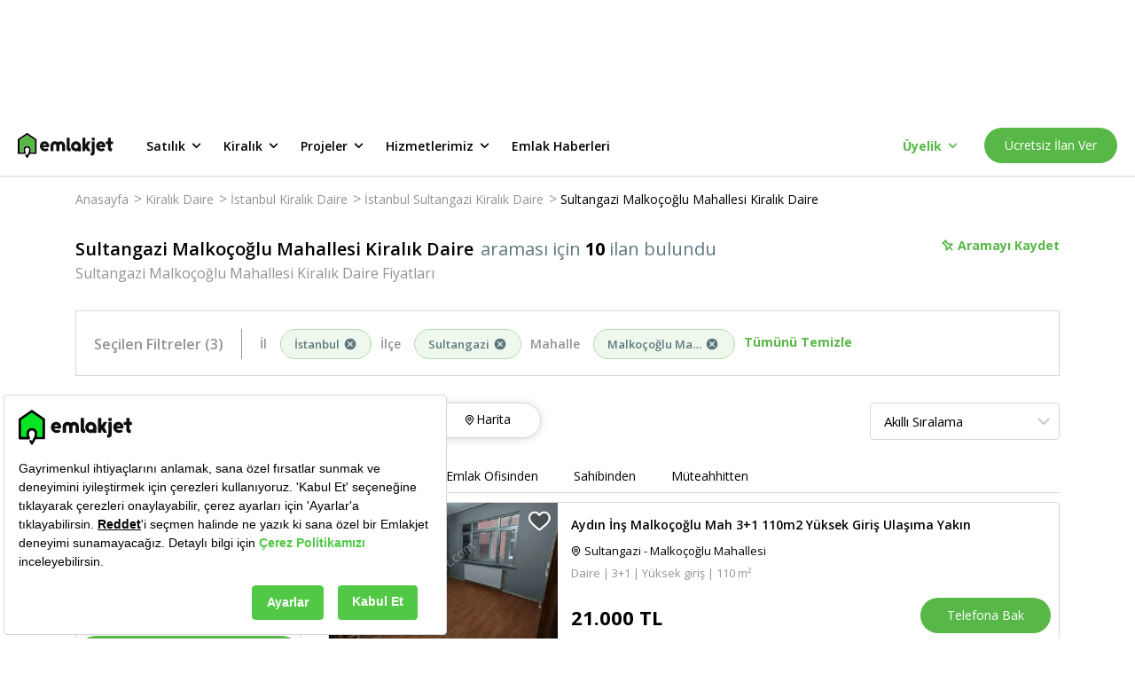

--- FILE ---
content_type: text/html; charset=utf-8
request_url: https://www.emlakjet.com/kiralik-daire/istanbul-sultangazi-malkocoglu-mahallesi?deleted=true
body_size: 60548
content:
<!DOCTYPE html><html lang="tr" class="__className_3b8b84 __variable_3b8b84"><head><meta charSet="utf-8"/><meta name="viewport" content="width=device-width, initial-scale=1.0"/><link rel="preload" as="font" href="/_next/static/media/e807dee2426166ad.p.woff2" crossorigin="" type="font/woff2"/><link rel="preload" as="image" href="https://imaj.emlakjet.com/resize/500/300/listing/18625920/A55D6736DBA9E52023ABEDCD546DF98F18625920.jpg" fetchPriority="auto"/><link rel="preload" as="image" href="https://imaj.emlakjet.com/resize/500/300/listing/18610435/FAC17025667CDCCE12855531C1AFAEDD18610435.jpg" fetchPriority="auto"/><link rel="preload" as="image" href="https://imaj.emlakjet.com/resize/500/300/listing/18610155/C30501AAEDBCCA133AF5A3CE67CC894E18610155.jpg" fetchPriority="auto"/><link rel="preload" as="image" href="https://imaj.emlakjet.com/resize/500/300/listing/18607955/49D9DBC0B4198EF9FAF04ACDD2BB6DF918607955.jpg" fetchPriority="auto"/><link rel="stylesheet" href="/_next/static/css/f7c782242eb79994.css" data-precedence="next"/><link rel="stylesheet" href="/_next/static/css/71fbb86ba9555848.css" data-precedence="next"/><link rel="stylesheet" href="/_next/static/css/3c74e4b138698ec0.css" data-precedence="next"/><link rel="stylesheet" href="/_next/static/css/998c3bcad7643d5b.css" data-precedence="next"/><link rel="stylesheet" href="/_next/static/css/d9ec331cec318bf3.css" data-precedence="next"/><link rel="stylesheet" href="/_next/static/css/478d8e3bf68f0659.css" data-precedence="next"/><link rel="preload" href="/_next/static/chunks/webpack-d2bfbdb3f49a609c.js" as="script" fetchPriority="low"/><script src="/_next/static/chunks/fd9d1056-edb3e68071f76d18.js" async=""></script><script src="/_next/static/chunks/596-4a240b592a785e3c.js" async=""></script><script src="/_next/static/chunks/main-app-ce876811a7ba667d.js" async=""></script><link rel="preload" as="script" href="https://eum.instana.io/1.7.5/eum.min.js" integrity="sha384-HJjb3vveemdYNUfM1D28dTeXpPPbwPWJinH9ldaGt3KxCO0PNRc4Jb3oQIxMmJMk"/><link rel="preload" as="script" href="https://bundles.efilli.com/emlakjet.com.prod.js"/><link rel="preload" as="script" href="https://static.criteo.net/js/ld/publishertag.js"/><link rel="preload" as="script" href="https://www.googletagservices.com/tag/js/gpt.js"/><link rel="icon" href="/favicon.ico"/><title>Sultangazi Malkoçoğlu Mahallesi Kiralık Daire Fiyatları ve İlanları | Emlakjet</title><meta name="description" content="En ucuz Sultangazi Malkoçoğlu Mahallesi Kiralık Daire fiyatları, 20.000 TL‘den başlayan seçeneklerle Emlakjet‘te! 10 adet Sultangazi Malkoçoğlu Mahallesi Kiralık Daire ilanı arasından aradığınızı kolayca bulun."/><meta name="referrer" content="no-referrer-when-downgrade"/><meta name="fb:app_id" content="623299834349304"/><meta name="robots" content="noindex, nofollow"/><meta property="og:title" content="Sultangazi Malkoçoğlu Kiralık Daire Fiyatları ve İlanları"/><meta property="og:description" content="Sultangazi Malkoçoğlu kiralık daire fiyatları Emlakjet&#x27;te. Sultangazi Malkoçoğlu kiralık daire ilanlarını listeleyin, aradığınız fırsatları kaçırmayın!"/><meta property="og:url" content="https://www.emlakjet.com/kiralik-daire/istanbul-sultangazi-malkocoglu-mahallesi"/><meta property="og:site_name" content="Emlakjet"/><meta property="og:image" content="https://imaj.emlakjet.com/resize/480/360/listing/18625920/A55D6736DBA9E52023ABEDCD546DF98F18625920.jpg"/><meta property="og:image:width" content="480"/><meta property="og:image:height" content="360"/><meta property="og:type" content="website"/><meta name="twitter:card" content="summary_large_image"/><meta name="twitter:site" content="@emlakjet"/><meta name="twitter:creator" content="@emlakjet"/><meta name="twitter:title" content="Sultangazi Malkoçoğlu Kiralık Daire Fiyatları ve İlanları"/><meta name="twitter:description" content="Sultangazi Malkoçoğlu kiralık daire fiyatları Emlakjet&#x27;te. Sultangazi Malkoçoğlu kiralık daire ilanlarını listeleyin, aradığınız fırsatları kaçırmayın!"/><meta name="twitter:image" content="https://imaj.emlakjet.com/resize/480/360/listing/18625920/A55D6736DBA9E52023ABEDCD546DF98F18625920.jpg"/><script>(self.__next_s=self.__next_s||[]).push([0,{"children":"(function(w,d,s,l,i){w[l]=w[l]||[];w[l].push({'gtm.start':\nnew Date().getTime(),event:'gtm.js'});var f=d.getElementsByTagName(s)[0],\nj=d.createElement(s),dl=l!='dataLayer'?'&l='+l:'';j.async=true;j.src=\n'https://www.googletagmanager.com/gtm.js?id='+i+dl;f.parentNode.insertBefore(j,f);\n})(window,document,'script','dataLayer','GTM-MTX77VG');"}])</script><script src="/_next/static/chunks/polyfills-78c92fac7aa8fdd8.js" noModule=""></script></head><body><noscript><iframe title="gtm-container-frame" src="https://www.googletagmanager.com/ns.html?id=GTM-MTX77VG" height="0" width="0" style="display:none;visibility:hidden" rel="preconnect"></iframe></noscript><div class="styles_adBanner__DQE3D"><!--$!--><template data-dgst="NEXT_DYNAMIC_NO_SSR_CODE"></template><!--/$--></div><header class="styles_wrapper__XQ4oS styles_wrapperIsSticky__RFTgd"><div class="styles_inner__jU4Z7"><a href="/" class="styles_logoWrap__ZJyzb"><svg width="108" height="28" fill="none" xmlns="http://www.w3.org/2000/svg"><path fill-rule="evenodd" clip-rule="evenodd" d="M11.118.169l9.63 6.59h.015a.95.95 0 01.416.787v15.04a.956.956 0 01-.955.955h-6.667l-2.118 3.956a.958.958 0 01-1.686 0L8.68 25.544a.955.955 0 011.684-.904l.21.392 1.362-2.546c.108-.227 1.004-2.267.98-3.669v-.222a2.34 2.34 0 00-4.107-1.348 2.786 2.786 0 00-.56 1.699v.194c.086 1.012.353 2 .788 2.918a1.484 1.484 0 01.117.528.956.956 0 01-.962.955H.955A.955.955 0 010 22.585V7.545c0-.314.156-.61.416-.787L10.04.168a.947.947 0 011.078 0zm3.726 18.268v.278l-.011.012a8.837 8.837 0 01-.507 2.915h4.94V8.062l-8.687-5.934-8.668 5.921v13.587h4.933a8.147 8.147 0 01-.488-2.906v-.018a4.277 4.277 0 013.93-4.193 4.256 4.256 0 014.559 3.918z" fill="#000"></path><path fill-rule="evenodd" clip-rule="evenodd" d="M98.856 15.007v.024l.009.009v.072c-.086.5-.498.88-1.004.925h-6.125a.2.2 0 000 .075c.48 1.01 1.456 1.66 2.902 1.588a3.705 3.705 0 001.62-.42.793.793 0 01.357-.087.764.764 0 01.692.414v.024l.6 1.096a.707.707 0 01-.204.875h-.018l-.033.02a6.038 6.038 0 01-3.37 1.016c-3.274 0-5.925-2.555-5.925-5.706v-.417a5.263 5.263 0 0110.526 0c0 .165-.01.329-.027.492zm-5.1-2.801c-.882 0-1.655.592-1.885 1.444h3.77a1.953 1.953 0 00-1.885-1.444z" fill="#101111"></path><path d="M82.022 19.91l-.033-.05-.069-.112-.101-.158-.13-.204-.152-.24c-.06-.09-.117-.182-.174-.272-.056-.09-.125-.2-.191-.3l-.201-.317-.213-.336-.218-.341a21.245 21.245 0 00-.219-.342l-.216-.341-.21-.332-.2-.315-.189-.3c-.054-.09-.11-.18-.167-.266l-.15-.234c-.042-.066-.081-.132-.123-.194l-.096-.15-.063-.1c-.02-.032-.045-.059-.02-.1l.041-.064.075-.12.108-.167.132-.21.159-.249c.06-.09.116-.182.176-.275l.192-.3.207-.323.212-.336.216-.341c.075-.114.147-.228.219-.345l.215-.338.21-.326.198-.315.182-.3.168-.26.144-.228c.039-.063.078-.126.12-.189l.09-.14.053-.087.021-.033a.314.314 0 00-.266-.485h-2.696a.746.746 0 00-.632.347L76.82 12.36a.324.324 0 01-.587-.165v-6.36a.668.668 0 00-.671-.668h-2.01c-.37 0-.668.3-.668.668v13.893a.67.67 0 00.668.67h1.986c.37 0 .67-.3.67-.67v-2.05a.324.324 0 01.579-.176l1.62 2.552a.752.752 0 00.632.347h2.696a.317.317 0 00.266-.488M53.1 12.395a4.828 4.828 0 00-2.909-2.854 5.149 5.149 0 00-4.822.836.36.36 0 01-.153.08.35.35 0 01-.15-.08 5.149 5.149 0 00-4.822-.836 4.829 4.829 0 00-2.908 2.854 7.56 7.56 0 00-.35 2.528v.686l.035 3.046c0 .38 0 .483.018.866.027.6.222.878.68.88.701 0 1.018.025 1.746 0a.991.991 0 00.65-.209c.18-.215.263-.495.228-.773 0-1.47-.007-2.941-.021-4.415 0-.614 0-1.27.356-1.776a1.498 1.498 0 012.495.045c.315.482.324 1.093.324 1.668v4.61a.857.857 0 00.204.683c.14.095.306.145.476.144h.108l.162.015c.404.02.805.024 1.198 0h.074c.18 0 .357-.015.537-.03a.638.638 0 00.676-.827v-4.61c0-.575 0-1.198.321-1.668a1.498 1.498 0 012.498-.045c.35.506.36 1.162.357 1.776 0 1.47-.008 2.942-.021 4.415-.035.278.046.557.224.773.187.145.418.219.653.21.728.03 1.046 0 1.746 0 .456 0 .653-.3.677-.88.018-.384.018-.486.021-.867l.036-3.046v-.686a7.56 7.56 0 00-.35-2.528m33.037-7.213h-1.986a.67.67 0 00-.67.668V7.71c0 .371.3.671.67.671h1.986a.67.67 0 00.671-.67V5.834a.67.67 0 00-.67-.668z" fill="#101111"></path><path fill-rule="evenodd" clip-rule="evenodd" d="M71.311 14.947v.243a.787.787 0 010 .087v4.73c0 .37-.3.67-.67.67h-1.942a.67.67 0 01-.665-.599 5.655 5.655 0 113.277-5.13zm-7.817.963a2.36 2.36 0 104.36-1.811 2.36 2.36 0 00-4.36 1.81z" fill="#101111"></path><path d="M86.803 10.128a.67.67 0 00-.671-.668h-1.986a.67.67 0 00-.67.668v11.295a.581.581 0 01-.522.572h-.078a.668.668 0 00-.67.668v1.986c0 .353.194.557.62.674a3.112 3.112 0 003.977-2.995v-12.2zm-27.65 7h-.078a.6.6 0 01-.524-.573V5.838a.668.668 0 00-.668-.67h-1.986c-.37 0-.67.3-.67.67V17.47a3.109 3.109 0 003.974 2.995c.429-.116.62-.317.62-.674v-1.982a.668.668 0 00-.668-.671m47.712-7.705h-1.797V5.84a.668.668 0 00-.671-.668h-1.986a.668.668 0 00-.668.668v3.594H99.91a.668.668 0 00-.668.671v1.713a.668.668 0 00.668.671h1.827v4.981a3.11 3.11 0 003.975 2.996c.425-.117.62-.318.62-.674v-1.983c0-.37-.3-.671-.671-.671h-.06a.58.58 0 01-.521-.572v-4.077h1.797a.666.666 0 00.668-.67v-1.714a.665.665 0 00-.668-.67" fill="#101111"></path><path fill-rule="evenodd" clip-rule="evenodd" d="M35.512 15.007v.024l.042.054a.616.616 0 010 .072 1.125 1.125 0 01-1.003.925h-6.129a.347.347 0 000 .075c.48 1.01 1.456 1.66 2.903 1.587a3.717 3.717 0 001.623-.419.76.76 0 011.01.288v.024c.092.161.53.943.614 1.096a.698.698 0 01-.207.875h-.018l-.033.02a6.032 6.032 0 01-3.379 1.01c-3.27 0-5.924-2.555-5.924-5.706v-.417a5.263 5.263 0 1110.501.492zM30.45 12.25c-.883 0-1.656.592-1.886 1.444h3.771a1.953 1.953 0 00-1.885-1.444z" fill="#101111"></path><path d="M14.845 18.716v-.279a4.256 4.256 0 00-4.56-3.918 4.277 4.277 0 00-3.929 4.194v.018c-.015.99.15 1.974.488 2.905H1.911V8.05l8.668-5.922 8.687 5.934v13.58h-4.94a8.84 8.84 0 00.507-2.914" fill="#58B847"></path></svg></a><ul class="styles_menu__ZawBU"><li><div role="button" tabindex="0" data-test-selector="header-for-sale-button">Satılık<span class="styles_icon__tUvZU"><svg width="21" height="20" fill="none" xmlns="http://www.w3.org/2000/svg"><path d="M14.953 7.742a.83.83 0 00-1.175 0l-3.233 3.233-3.233-3.233a.83.83 0 10-1.175 1.175l3.825 3.825a.83.83 0 001.175 0l3.825-3.825a.838.838 0 00-.009-1.175z" fill="#000"></path></svg></span></div><ul class="styles_wrapper__xd9_i"><li><a data-test-selector="for-sale-menu-housing-button" href="/satilik-konut" target="_self" rel="noreferrer">Konut</a></li><li><a data-test-selector="for-sale-menu-land-button" href="/satilik-arsa" target="_self" rel="noreferrer">Arsa</a></li><li><a data-test-selector="for-sale-menu-land-exchange-for-floor-button" href="/kat-karsiligi-arsa" target="_self" rel="noreferrer">Kat Karşılığı Arsa</a></li><li><a data-test-selector="for-sale-menu-workplace-button" href="/satilik-isyeri" target="_self" rel="noreferrer">İşyeri</a></li><li><a data-test-selector="for-sale-menu-workplace-for-transfer-button" href="/devren-isyeri" target="_self" rel="noreferrer">Devren İşyeri</a></li><li><a data-test-selector="for-sale-menu-touristic-facility-button" href="/satilik-turistik-tesis" target="_self" rel="noreferrer">Turistik Tesis</a></li></ul></li><li><div role="button" tabindex="1" data-test-selector="header-for-rent-button">Kiralık<span class="styles_icon__tUvZU"><svg width="21" height="20" fill="none" xmlns="http://www.w3.org/2000/svg"><path d="M14.953 7.742a.83.83 0 00-1.175 0l-3.233 3.233-3.233-3.233a.83.83 0 10-1.175 1.175l3.825 3.825a.83.83 0 001.175 0l3.825-3.825a.838.838 0 00-.009-1.175z" fill="#000"></path></svg></span></div><ul class="styles_wrapper__xd9_i"><li><a data-test-selector="for-rent-menu-housing-button" href="/kiralik-konut" target="_self" rel="noreferrer">Konut</a></li><li><a data-test-selector="for-rent-menu-daily-rental-housing-button" href="/gunluk-kiralik-konut" target="_self" rel="noreferrer">Günlük Kiralık Konut</a></li><li><a data-test-selector="for-rent-menu-land-button" href="/kiralik-arsa" target="_self" rel="noreferrer">Arsa</a></li><li><a data-test-selector="for-rent-menu-workplace-button" href="/kiralik-isyeri" target="_self" rel="noreferrer">İşyeri</a></li><li><a data-test-selector="for-rent-menu-touristic-facility-button" href="/kiralik-turistik-tesis" target="_self" rel="noreferrer">Turistik Tesis</a></li></ul></li><li><div role="button" tabindex="2" data-test-selector="header-projects-button">Projeler<span class="styles_icon__tUvZU"><svg width="21" height="20" fill="none" xmlns="http://www.w3.org/2000/svg"><path d="M14.953 7.742a.83.83 0 00-1.175 0l-3.233 3.233-3.233-3.233a.83.83 0 10-1.175 1.175l3.825 3.825a.83.83 0 001.175 0l3.825-3.825a.838.838 0 00-.009-1.175z" fill="#000"></path></svg></span></div><ul class="styles_wrapper__xd9_i"><li><a data-test-selector="projects-menu-housing-button" href="/satilik-konut/projeler" target="_self" rel="noreferrer">Konut</a></li><li><a data-test-selector="projects-menu-land-button" href="/satilik-arsa/projeler" target="_self" rel="noreferrer">Arsa</a></li><li><a data-test-selector="projects-menu-workplace-button" href="/satilik-isyeri/projeler" target="_self" rel="noreferrer">İşyeri</a></li></ul></li><li><div role="button" tabindex="3" data-test-selector="header-our-services-button">Hizmetlerimiz<span class="styles_icon__tUvZU"><svg width="21" height="20" fill="none" xmlns="http://www.w3.org/2000/svg"><path d="M14.953 7.742a.83.83 0 00-1.175 0l-3.233 3.233-3.233-3.233a.83.83 0 10-1.175 1.175l3.825 3.825a.83.83 0 001.175 0l3.825-3.825a.838.838 0 00-.009-1.175z" fill="#000"></path></svg></span></div><ul class="styles_wrapper__xd9_i"><li><a data-test-selector="our-services-arsa-dunyasi-button" href="/arsa" target="_self" rel="noreferrer">Arsa Dünyası</a></li><li><a data-test-selector="our-services-proje-radari-button" href="/proje-radari" target="_self" rel="noreferrer">Proje Radarı</a></li><li><a data-test-selector="our-services-emlak-yatirim-uzmani-button" href="/emlak-yatirim-uzmani" target="_self" rel="noreferrer">Emlak Yatırım Uzmanı</a></li></ul></li><li><div role="button" tabindex="4" data-test-selector="header-real-estate-news-button">Emlak Haberleri</div></li></ul></div><div class="styles_loading__SFjvO"><div class="styles_loading__8u2W7"><div class="styles_spinner__kM6PA styles_loadingClass__phvqd"></div></div></div></header><main><script type="application/ld+json">{"@context":"https://schema.org/","@type":"BreadcrumbList","itemListElement":[{"@type":"ListItem","position":1,"item":{"@id":"https://www.emlakjet.com/","name":"Anasayfa"}},{"@type":"ListItem","position":2,"item":{"@id":"https://www.emlakjet.com/kiralik-daire","name":"Kiralık Daire"}},{"@type":"ListItem","position":3,"item":{"@id":"https://www.emlakjet.com/kiralik-daire/istanbul","name":"İstanbul Kiralık Daire"}},{"@type":"ListItem","position":4,"item":{"@id":"https://www.emlakjet.com/kiralik-daire/istanbul-sultangazi","name":"İstanbul Sultangazi Kiralık Daire"}},{"@type":"ListItem","position":5,"item":{"@id":"https://www.emlakjet.com/kiralik-daire/istanbul-sultangazi-malkocoglu-mahallesi","name":"Sultangazi Malkoçoğlu Mahallesi Kiralık Daire"}}]}</script><script type="application/ld+json">{"@context":"https://schema.org","@type":"FAQPage","mainEntity":[{"@type":"Question","name":"Sultangazi Malkoçoğlu Mahallesi Kiralık Daire fiyatları ne kadardır?","acceptedAnswer":{"@type":"Answer","text":"16 Aralık 2025 tarihinde 10 ilan içerisinde Sultangazi Malkoçoğlu Mahallesi Kiralık Daire için en ucuz fiyat 20.000 TL, en pahalı fiyat 29.000 TL'dir."}},{"@type":"Question","name":"Son 1 yılın fiyat trendine göre Sultangazi Malkoçoğlu Mahallesi Kiralık Daire ilanları için fiyatların en düşük olduğu ay hangisidir?","acceptedAnswer":{"@type":"Answer","text":"Son 1 yılın fiyat trendine göre, Sultangazi Malkoçoğlu Mahallesi Kiralık Daire ilanları için fiyatların en düşük olduğu ay Nisan ayıdır."}},{"@type":"Question","name":"Sultangazi Malkoçoğlu Mahallesi Kiralık Daire fiyatlarının 2025 yılı sonuna kadar yüzde kaç değişmesi beklenmektedir?","acceptedAnswer":{"@type":"Answer","text":"Sultangazi Malkoçoğlu Mahallesi Kiralık Daire fiyatlarının 2025 yılı sonuna kadar %3 oranında artması beklenmektedir."}},{"@type":"Question","name":"Sultangazi Malkoçoğlu Mahallesi Kiralık Daire ilanları için ortalama metrekare fiyatı nedir?","acceptedAnswer":{"@type":"Answer","text":"Sultangazi Malkoçoğlu Mahallesi Kiralık Daire ilanları için ortalama metrekare fiyatı 212 TL'dir."}},{"@type":"Question","name":"Sultangazi Malkoçoğlu Mahallesi Kiralık Daire ilanları için bina yaşı ortalaması kaçtır?","acceptedAnswer":{"@type":"Answer","text":"Sultangazi Malkoçoğlu Mahallesi Kiralık Daire ilanları için bina yaşı ortalaması yaklaşık 16 yıldır."}},{"@type":"Question","name":"Sultangazi Malkoçoğlu Mahallesi Kiralık Daire fiyatları ortalama kaç TL'dir?","acceptedAnswer":{"@type":"Answer","text":"Sultangazi Malkoçoğlu Mahallesi Kiralık Daire fiyatları ortalama 22.990 TL'dir. Fiyat ortalaması, geçtiğimiz aya göre %2 artmıştır."}}]}</script><script type="text/javascript">
          if (typeof dataLayer === 'undefined') {
            window.dataLayer = [];
          }
          window.dataLayer.push({"platform":"web-desktop","total_item":10,"total_benzer_ilan":"0","total_one_cikan":"0","property_status":"kiralik","property_category":"konut","property_subcategory":"daire","city":"istanbul","town":"sultangazi","neighborhood":"malkocoglu-mahallesi","total_filter":2,"page_type":"ilan-listeleme","item_type":"ilan","benzer_ilan":"no","design_type":"new"});
        </script><div id="content-wrapper"><div class="styles_container__RF21x"><div class="styles_breadcrumbWrapper__SeCnI"><ul class="styles_wrapper__c_k8I"><li><a href="/">Anasayfa</a><span>&gt;</span></li><li><a href="/kiralik-daire">Kiralık Daire</a><span>&gt;</span></li><li><a href="/kiralik-daire/istanbul">İstanbul Kiralık Daire</a><span>&gt;</span></li><li><a href="/kiralik-daire/istanbul-sultangazi">İstanbul Sultangazi Kiralık Daire</a><span>&gt;</span></li><li><a href="/kiralik-daire/istanbul-sultangazi-malkocoglu-mahallesi">Sultangazi Malkoçoğlu Mahallesi Kiralık Daire</a><span></span></li></ul></div><div class="styles_wrapper__w3Dsn"><div class="styles_titleContainer__Astod"><div class="styles_mainTitle__zaemY"><h1 class="styles_title__hjSaq">Sultangazi Malkoçoğlu Mahallesi Kiralık Daire</h1><span class="styles_adsCount__A1YW5">araması için <strong class="styles_strong__cw1jn">10</strong> ilan bulundu</span></div><h2 class="styles_subTitle__lNzAF">Sultangazi Malkoçoğlu Mahallesi Kiralık Daire Fiyatları</h2></div><div class="styles_boardingWrapper__mhnvm"><button class="styles_savedButton__nXREM"><div class="styles_savedButtonWrapper__JUYKS"><svg width="15" height="15" fill="none" xmlns="http://www.w3.org/2000/svg" class="styles_icon__HKWCd"><path fill-rule="evenodd" clip-rule="evenodd" d="M12.991 6.24a.212.212 0 01.072.348L9.977 9.67l2.883 2.88a.212.212 0 11-.3.3L9.676 9.97 6.58 13.063a.213.213 0 01-.347-.072c-.683-1.712-.12-3.418.065-3.891L3.597 5.927c-.293.023-1.052.03-1.642-.436a.212.212 0 01-.018-.317l3.24-3.237a.22.22 0 01.162-.062c.06.003.116.032.154.079.024.029.547.692.437 1.661l3.16 2.686c.465-.202 2.08-.786 3.901-.06zM6.52 12.524l2.85-2.849 3.154-3.15c-1.804-.569-3.355.207-3.371.215a.215.215 0 01-.235-.027l-3.353-2.85a.212.212 0 01-.072-.196c.09-.55-.077-.996-.205-1.241L2.421 5.29c.557.303 1.223.204 1.231.202a.213.213 0 01.195.072l2.86 3.358c.053.062.065.15.031.225-.008.017-.736 1.677-.219 3.376z" fill="#58B847"></path><path d="M13.12 6.395l.588-.122-.587.122zm-.129-.155l-.222.558.222-.558zm.072.348l.424.424h.001l-.425-.424zM9.977 9.67l-.424-.425-.425.425.425.424.424-.424zm2.883 2.88l.424-.425-.424.425zm0 .3l.424.424-.424-.424zm-.3 0l-.425.424.424-.424zM9.676 9.97l.424-.425-.424-.423-.424.423.424.425zM6.58 13.063l-.424-.425.424.425zm-.193.057l.123-.587h-.002l-.12.588zm-.154-.129l.558-.22v-.002l-.558.222zM6.299 9.1l.559.218.13-.334-.232-.273-.457.389zM3.597 5.927l.456-.39-.199-.233-.306.025.049.598zM1.955 5.49l-.373.47.373-.47zm-.08-.155l.6-.033V5.3l-.6.035zm.062-.162l.423.426.001-.001-.424-.425zm3.24-3.237l.425.425V2.36l-.424-.423zm.162-.062l.034-.599h-.02l-.014.6zm.154.079l.467-.378-.467.378zm.437 1.661l-.596-.068-.037.318.244.207.389-.457zM9.09 6.3l-.388.458.285.242.343-.15-.24-.55zm.281 3.374l-.424-.425.424.425zm-2.851 2.85l-.573.175.29.956.708-.707-.425-.424zm6.006-6l.424.425.7-.7-.944-.297-.18.572zm-3.371.216l.27.536.006-.003-.276-.533zm-.235-.027l-.389.457h.001l.388-.457zm-3.353-2.85l.388-.457-.388.457zm-.072-.196l.592.1v-.002l-.592-.098zM5.29 2.426l.532-.278-.379-.723L4.865 2l.424.425zM2.421 5.29l-.424-.425-.568.568.705.384.287-.527zm1.231.202l.099.592h.005l-.104-.592zm.195.072l-.457.389.457-.389zm2.86 3.358l.456-.389-.457.39zm.031.225l.547.247v-.002l-.547-.245zm6.97-2.875a.813.813 0 00-.495-.59l-.443 1.115a.388.388 0 01-.237-.282l1.175-.243zm-.22.738a.813.813 0 00.22-.738l-1.175.243a.387.387 0 01.105-.352l.85.847zm-3.087 3.084l3.086-3.083-.848-.849-3.086 3.083.848.85zm2.883 2.031L10.4 9.246l-.848.85 2.883 2.879.848-.849zm0 1.149a.812.812 0 000-1.149l-.848.849a.388.388 0 010-.549l.848.849zm-.575.238c.208 0 .417-.08.575-.238l-.848-.849a.388.388 0 01.274-.113v1.2zm-.574-.238a.812.812 0 00.575.238v-1.2c.098 0 .198.038.273.113l-.848.85zm-2.882-2.88l2.882 2.88.848-.849-2.882-2.88-.848.85zm-2.248 3.092l3.096-3.092-.848-.849-3.096 3.092.848.85zm-.574.238a.81.81 0 00.574-.238l-.848-.849a.387.387 0 01.274-.113v1.2zm-.165-.017c.054.011.11.017.165.017v-1.2a.39.39 0 01.08.008l-.245 1.175zm-.59-.496a.812.812 0 00.591.496l.242-1.175a.388.388 0 01.283.237l-1.116.442zm.064-4.33c-.198.509-.834 2.4-.064 4.332l1.115-.445c-.595-1.492-.104-3.014.067-3.451L5.74 8.882zm-2.6-2.566l2.702 3.173.914-.778-2.703-3.173-.913.778zM1.583 5.96c.776.615 1.734.59 2.062.564l-.097-1.196c-.257.02-.817.01-1.22-.309l-.745.94zm-.307-.59a.812.812 0 00.306.59l.746-.94c.087.068.14.171.146.282l-1.198.067zm.238-.622a.81.81 0 00-.238.623L2.474 5.3a.39.39 0 01-.114.299l-.846-.851zm3.24-3.236L1.514 4.75l.847.849 3.24-3.237-.847-.85zm.598-.238a.82.82 0 00-.6.239l.85.846a.38.38 0 01-.275.115l.025-1.2zm.607.301a.814.814 0 00-.586-.3l-.067 1.198a.386.386 0 01-.279-.142l.932-.756zm.567 2.107a2.964 2.964 0 00-.566-2.107l-.933.756c-.011-.015.39.487.307 1.215l1.192.136zm2.953 2.161L6.32 3.158l-.778.914 3.16 2.688.777-.915zm3.734-.161c-2.041-.813-3.84-.159-4.362.068l.479 1.1c.408-.177 1.838-.69 3.44-.053l.443-1.115zM8.947 9.25L6.095 12.1l.849.848L9.795 10.1l-.848-.849zm3.154-3.15L8.947 9.25l.848.85 3.154-3.151-.848-.85zM9.43 7.273c-.028.014 1.341-.672 2.914-.176l.36-1.145c-2.035-.641-3.768.225-3.828.256l.553 1.065zm-.9-.102c.253.214.606.25.894.105l-.542-1.071a.385.385 0 01.424.05l-.776.916zM5.177 4.32L8.53 7.17l.778-.915-3.354-2.85-.777.914zm-.275-.753a.811.811 0 00.275.752l.777-.914a.389.389 0 01.132.36l-1.184-.198zm-.145-.864c.093.177.207.488.145.865l1.184.196a2.589 2.589 0 00-.265-1.617l-1.064.556zM2.845 5.715L5.713 2.85l-.848-.849-2.868 2.865.848.85zm.708-.813c.032-.006-.092.015-.278.005a1.367 1.367 0 01-.567-.143l-.574 1.054c.386.21.79.272 1.076.287.288.016.502-.013.54-.02l-.197-1.183zm.132-.011a.79.79 0 00-.137.012l.208 1.181a.411.411 0 01-.071.007v-1.2zm.62.286a.813.813 0 00-.62-.286v1.2a.387.387 0 01-.295-.137l.914-.777zm2.858 3.357l-2.86-3.358-.913.778 2.86 3.358.913-.778zm.123.86a.813.813 0 00-.123-.86l-.913.778a.387.387 0 01-.06-.41l1.096.491zm-.193 2.955c-.45-1.476.195-2.96.192-2.954L6.191 8.9c-.018.04-.831 1.877-.245 3.798l1.147-.35z" fill="#58B847"></path></svg></div>Aramayı Kaydet</button><div style="position:fixed;top:1px;left:1px;width:1px;height:0;padding:0;margin:-1px;overflow:hidden;clip:rect(0, 0, 0, 0);white-space:nowrap;border-width:0;display:none"></div></div></div><div class="styles_filterWrap__1_2St"><!--$!--><template data-dgst="NEXT_DYNAMIC_NO_SSR_CODE"></template><!--/$--></div><div class="styles_wrapper__gGVBQ"><div class="styles_sidebarWrap__71tUQ"><div class="styles_wrapper__dxcOf"><div class="styles_wrapper__aM8RG styles_isTypeView__UfYZI"><div class="styles_title__XYFwX">Kategoriler</div><div><ul class="styles_wrapper__BLyNg"><li class="styles_subMenu1__cEdIB"><a href="/satilik-konut/istanbul-sultangazi-malkocoglu-mahallesi" title="Satılık"><span>Satılık</span></a><ul class="styles_parentUlSubMenu__SltVw"></ul></li><li class="styles_subMenu1__cEdIB"><a href="/kiralik-konut/istanbul-sultangazi-malkocoglu-mahallesi" title="Kiralık"><span>Kiralık</span></a><ul class="styles_parentUlSubMenu__SltVw"><li class="styles_subMenu2__BskGl"><a href="/kiralik-konut/istanbul-sultangazi-malkocoglu-mahallesi" title="Kiralık Konut"><span class="">Konut</span></a><ul class="styles_ulSubMenu__E0zyf"><li class="styles_subMenu2__BskGl"><a href="/kiralik-daire/istanbul-sultangazi-malkocoglu-mahallesi" title="Kiralık Daire"><span class="styles_activeSubMenu__er_lw">Daire<span class="styles_adCount__M4_Qr">(10)</span></span></a></li><li class="styles_subMenu2__BskGl"><a href="/kiralik-residence/istanbul-sultangazi-malkocoglu-mahallesi" title="Kiralık Residence"><span class="">Residence</span></a></li><li class="styles_subMenu2__BskGl"><a href="/kiralik-mustakil-ev/istanbul-sultangazi-malkocoglu-mahallesi" title="Kiralık Müstakil Ev"><span class="">Müstakil Ev</span></a></li><li class="styles_subMenu2__BskGl"><a href="/kiralik-villa/istanbul-sultangazi-malkocoglu-mahallesi" title="Kiralık Villa"><span class="">Villa</span></a></li><li class="styles_subMenu2__BskGl"><a href="/kiralik-yazlik/istanbul-sultangazi-malkocoglu-mahallesi" title="Kiralık Yazlık"><span class="">Yazlık</span></a></li><li class="styles_subMenu2__BskGl"><a href="/kiralik-devremulk/istanbul-sultangazi-malkocoglu-mahallesi" title="Kiralık Devremülk"><span class="">Devremülk</span></a></li><li class="styles_subMenu2__BskGl"><a href="/kiralik-ciftlik-evi/istanbul-sultangazi-malkocoglu-mahallesi" title="Kiralık Çiftlik Evi"><span class="">Çiftlik Evi</span></a></li><li class="styles_subMenu2__BskGl"><a href="/kiralik-dag-evi/istanbul-sultangazi-malkocoglu-mahallesi" title="Kiralık Dağ Evi"><span class="">Dağ Evi</span></a></li><li class="styles_subMenu2__BskGl"><a href="/kiralik-koy-evi/istanbul-sultangazi-malkocoglu-mahallesi" title="Kiralık Köy Evi"><span class="">Köy Evi</span></a></li><li class="styles_subMenu2__BskGl"><a href="/kiralik-kosk/istanbul-sultangazi-malkocoglu-mahallesi" title="Kiralık Köşk"><span class="">Köşk</span></a></li><li class="styles_subMenu2__BskGl"><a href="/kiralik-yali/istanbul-sultangazi-malkocoglu-mahallesi" title="Kiralık Yalı (Komple)"><span class="">Yalı (Komple)</span></a></li><li class="styles_subMenu2__BskGl"><a href="/kiralik-yali-dairesi/istanbul-sultangazi-malkocoglu-mahallesi" title="Kiralık Yalı Dairesi"><span class="">Yalı Dairesi</span></a></li><li class="styles_subMenu2__BskGl"><a href="/kiralik-bina/istanbul-sultangazi-malkocoglu-mahallesi" title="Kiralık Bina"><span class="">Bina</span></a></li><li class="styles_subMenu2__BskGl"><a href="/kiralik-kooperatif/istanbul-sultangazi-malkocoglu-mahallesi" title="Kiralık Kooperatif"><span class="">Kooperatif</span></a></li><li class="styles_subMenu2__BskGl"><a href="/kiralik-prefabrik/istanbul-sultangazi-malkocoglu-mahallesi" title="Kiralık Prefabrik"><span class="">Prefabrik</span></a></li></ul></li><li class="styles_subMenu2__BskGl"><a href="/gunluk-kiralik-konut/istanbul-sultangazi-malkocoglu-mahallesi" title="Kiralık Günlük Kiralık Konut"><span class="">Günlük Kiralık Konut</span></a><ul class="styles_ulSubMenu__E0zyf"></ul></li><li class="styles_subMenu2__BskGl"><a href="/kiralik-arsa/istanbul-sultangazi-malkocoglu-mahallesi" title="Kiralık Arsa"><span class="">Arsa</span></a><ul class="styles_ulSubMenu__E0zyf"></ul></li><li class="styles_subMenu2__BskGl"><a href="/kiralik-isyeri/istanbul-sultangazi-malkocoglu-mahallesi" title="Kiralık İşyeri"><span class="">İşyeri</span></a><ul class="styles_ulSubMenu__E0zyf"></ul></li><li class="styles_subMenu2__BskGl"><a href="/kiralik-turistik-tesis/istanbul-sultangazi-malkocoglu-mahallesi" title="Kiralık Turistik Tesis"><span class="">Turistik Tesis</span></a><ul class="styles_ulSubMenu__E0zyf"></ul></li></ul></li></ul></div></div><div class="styles_wrapper__aM8RG"><div class="styles_wrapper__h4ZxK"><span class="styles_header__4nAKf" id="headlessui-disclosure-button-:R2758raqplla:" aria-expanded="false" data-headlessui-state=""><span class="styles_title___U8YG">Adres</span></span><div class="styles_content__DIAA3 styles_contentIsStatic__a3b3u"><div class="styles_dropdownWrapper__cmDDg"><button aria-expanded="false" class="styles_dropdown__991YE" id="headlessui-listbox-button-:R6c758raqplla:" type="button" aria-haspopup="listbox" data-headlessui-state=""><span class="styles_buttonContent__akBER styles_placeholder__45aJ8">İl</span><span class="styles_icon__synEZ"><svg width="28" height="28" fill="none" xmlns="http://www.w3.org/2000/svg"><g clip-path="url(#chevron_right_black_svg__8g3p1aw0ya)"><path d="M20.171 10.838a1.162 1.162 0 00-1.645 0L14 15.365l-4.527-4.527a1.162 1.162 0 00-1.645 0 1.162 1.162 0 000 1.645l5.355 5.355c.455.455 1.19.455 1.645 0l5.355-5.355a1.173 1.173 0 00-.012-1.645z" fill="#CCC"></path></g><defs><clipPath id="chevron_right_black_svg__8g3p1aw0ya"><path fill="#fff" transform="rotate(90 14 14)" d="M0 0h28v28H0z"></path></clipPath></defs></svg></span></button></div><div class="styles_dropdownWrapper__cmDDg"><button class="styles_dropdown__CcnmW" id="headlessui-listbox-button-:Rdk758raqplla:" type="button" aria-haspopup="listbox" disabled="" data-headlessui-state="disabled"><span class="styles_buttoncontent__TOIgr"><span class="styles_placeholder__eOw7w">İlçe</span></span><span class="styles_icon__gTelj"><svg width="28" height="28" fill="none" xmlns="http://www.w3.org/2000/svg"><g clip-path="url(#chevron_right_black_svg__8g3p1aw0ya)"><path d="M20.171 10.838a1.162 1.162 0 00-1.645 0L14 15.365l-4.527-4.527a1.162 1.162 0 00-1.645 0 1.162 1.162 0 000 1.645l5.355 5.355c.455.455 1.19.455 1.645 0l5.355-5.355a1.173 1.173 0 00-.012-1.645z" fill="#CCC"></path></g><defs><clipPath id="chevron_right_black_svg__8g3p1aw0ya"><path fill="#fff" transform="rotate(90 14 14)" d="M0 0h28v28H0z"></path></clipPath></defs></svg></span></button></div><div class="styles_dropdownWrapper__cmDDg"><button class="styles_dropdown__CcnmW" id="headlessui-listbox-button-:Rds758raqplla:" type="button" aria-haspopup="listbox" disabled="" data-headlessui-state="disabled"><span class="styles_buttoncontent__TOIgr"><span class="styles_placeholder__eOw7w">Semt / Mahalle</span></span><span class="styles_icon__gTelj"><svg width="28" height="28" fill="none" xmlns="http://www.w3.org/2000/svg"><g clip-path="url(#chevron_right_black_svg__8g3p1aw0ya)"><path d="M20.171 10.838a1.162 1.162 0 00-1.645 0L14 15.365l-4.527-4.527a1.162 1.162 0 00-1.645 0 1.162 1.162 0 000 1.645l5.355 5.355c.455.455 1.19.455 1.645 0l5.355-5.355a1.173 1.173 0 00-.012-1.645z" fill="#CCC"></path></g><defs><clipPath id="chevron_right_black_svg__8g3p1aw0ya"><path fill="#fff" transform="rotate(90 14 14)" d="M0 0h28v28H0z"></path></clipPath></defs></svg></span></button></div></div><hr class="styles_lineMargin__as3lp"/><span class="styles_header__4nAKf" id="headlessui-disclosure-button-:R2f58raqplla:" aria-expanded="false" data-headlessui-state=""><span class="styles_title___U8YG">Arama Kelimesi</span></span><div class="styles_content__DIAA3 styles_contentIsStatic__a3b3u"><div class="styles_searchInput__sisox"><div class="styles_wrapper__szhaq"><input class="styles_input__YGRlM styles_minMaxInput__Va0XY" placeholder="Arama Kelimesi" value=""/></div></div></div><hr class="styles_line__53FIW"/><hr class="styles_line__53FIW"/><div></div><div></div><div></div><div><span class="styles_header__4nAKf" id="headlessui-disclosure-button-:R2i9358raqplla:" aria-expanded="false" data-headlessui-state=""><span class="styles_title___U8YG">Fiyat</span></span><div class="styles_content__DIAA3 styles_contentIsStatic__a3b3u"><div class="styles_priceInputContainer__LUMVB"><div class="styles_currencyTabs__MXz8a"><button class="styles_currencyTab__pSAIx styles_currencyTabActive__OnW_b">TL</button><button class="styles_currencyTab__pSAIx">USD</button><button class="styles_currencyTab__pSAIx">EUR</button><button class="styles_currencyTab__pSAIx">GBP</button></div><div class="styles_priceInputWrapper__xr3p7"><div class="styles_minMaxInputWrapper__5_REU"><div class="styles_wrapper__szhaq"><input class="styles_input__YGRlM styles_minMaxInput__Va0XY" placeholder="Min" value=""/></div></div><span class="styles_textAlto__vr2E2">-</span><div class="styles_minMaxInputWrapper__5_REU"><div class="styles_wrapper__szhaq"><input class="styles_input__YGRlM styles_minMaxInput__Va0XY" placeholder="Max" value=""/></div></div></div></div></div><hr class="styles_lineMargin__as3lp"/></div><div><span class="styles_header__4nAKf" id="headlessui-disclosure-button-:R2kb358raqplla:" aria-expanded="false" data-headlessui-state=""><span class="styles_title___U8YG">Brüt Metrekare</span></span><div class="styles_content__DIAA3 styles_contentIsStatic__a3b3u"><div class="styles_priceInputWrapper__xr3p7"><div class="styles_minMaxInputWrapper__5_REU"><div class="styles_wrapper__szhaq"><input class="styles_input__YGRlM styles_minMaxInput__Va0XY" placeholder="Min" value=""/></div></div><span class="styles_textAlto__vr2E2">-</span><div class="styles_minMaxInputWrapper__5_REU"><div class="styles_wrapper__szhaq"><input class="styles_input__YGRlM styles_minMaxInput__Va0XY" placeholder="Max" value=""/></div></div></div></div><hr class="styles_lineMargin__as3lp"/></div><div><span class="styles_header__4nAKf" id="headlessui-disclosure-button-:R5od358raqplla:" aria-expanded="true" data-headlessui-state="open"><span class="styles_title___U8YG">Oda Sayısı</span><div class="styles_iconWrap__tpVvX styles_iconWrapOpened____fIP"><svg width="21" height="20" fill="none" xmlns="http://www.w3.org/2000/svg"><path d="M14.953 7.742a.83.83 0 00-1.175 0l-3.233 3.233-3.233-3.233a.83.83 0 10-1.175 1.175l3.825 3.825a.83.83 0 001.175 0l3.825-3.825a.838.838 0 00-.009-1.175z" fill="#000"></path></svg></div></span><div class="styles_content__DIAA3 styles_contentOpened__7WVTk"><div class="styles_checkBoxWrapper__EQJC0"><span class="styles_label__Ddo3R styles_checkBoxClass__y7KSC"><input class="styles_input__7763f" type="checkbox"/><div class="styles_display__gnT7o"></div><div class="styles_title__gSb92">Stüdyo</div></span><span class="styles_label__Ddo3R styles_checkBoxClass__y7KSC"><input class="styles_input__7763f" type="checkbox"/><div class="styles_display__gnT7o"></div><div class="styles_title__gSb92">1</div></span><span class="styles_label__Ddo3R styles_checkBoxClass__y7KSC"><input class="styles_input__7763f" type="checkbox"/><div class="styles_display__gnT7o"></div><div class="styles_title__gSb92">1+1</div></span><span class="styles_label__Ddo3R styles_checkBoxClass__y7KSC"><input class="styles_input__7763f" type="checkbox"/><div class="styles_display__gnT7o"></div><div class="styles_title__gSb92">1.5+1</div></span><span class="styles_label__Ddo3R styles_checkBoxClass__y7KSC"><input class="styles_input__7763f" type="checkbox"/><div class="styles_display__gnT7o"></div><div class="styles_title__gSb92">2+0</div></span><span class="styles_label__Ddo3R styles_checkBoxClass__y7KSC"><input class="styles_input__7763f" type="checkbox"/><div class="styles_display__gnT7o"></div><div class="styles_title__gSb92">2+1</div></span><span class="styles_label__Ddo3R styles_checkBoxClass__y7KSC"><input class="styles_input__7763f" type="checkbox"/><div class="styles_display__gnT7o"></div><div class="styles_title__gSb92">2.5+1</div></span><span class="styles_label__Ddo3R styles_checkBoxClass__y7KSC"><input class="styles_input__7763f" type="checkbox"/><div class="styles_display__gnT7o"></div><div class="styles_title__gSb92">2+2</div></span><span class="styles_label__Ddo3R styles_checkBoxClass__y7KSC"><input class="styles_input__7763f" type="checkbox"/><div class="styles_display__gnT7o"></div><div class="styles_title__gSb92">3+0</div></span><span class="styles_label__Ddo3R styles_checkBoxClass__y7KSC"><input class="styles_input__7763f" type="checkbox"/><div class="styles_display__gnT7o"></div><div class="styles_title__gSb92">3+1</div></span><span class="styles_label__Ddo3R styles_checkBoxClass__y7KSC"><input class="styles_input__7763f" type="checkbox"/><div class="styles_display__gnT7o"></div><div class="styles_title__gSb92">3.5+1</div></span><span class="styles_label__Ddo3R styles_checkBoxClass__y7KSC"><input class="styles_input__7763f" type="checkbox"/><div class="styles_display__gnT7o"></div><div class="styles_title__gSb92">3+2</div></span><span class="styles_label__Ddo3R styles_checkBoxClass__y7KSC"><input class="styles_input__7763f" type="checkbox"/><div class="styles_display__gnT7o"></div><div class="styles_title__gSb92">4+0</div></span><span class="styles_label__Ddo3R styles_checkBoxClass__y7KSC"><input class="styles_input__7763f" type="checkbox"/><div class="styles_display__gnT7o"></div><div class="styles_title__gSb92">4+1</div></span><span class="styles_label__Ddo3R styles_checkBoxClass__y7KSC"><input class="styles_input__7763f" type="checkbox"/><div class="styles_display__gnT7o"></div><div class="styles_title__gSb92">4.5+1</div></span><span class="styles_label__Ddo3R styles_checkBoxClass__y7KSC"><input class="styles_input__7763f" type="checkbox"/><div class="styles_display__gnT7o"></div><div class="styles_title__gSb92">4+2</div></span><span class="styles_label__Ddo3R styles_checkBoxClass__y7KSC"><input class="styles_input__7763f" type="checkbox"/><div class="styles_display__gnT7o"></div><div class="styles_title__gSb92">4+3</div></span><span class="styles_label__Ddo3R styles_checkBoxClass__y7KSC"><input class="styles_input__7763f" type="checkbox"/><div class="styles_display__gnT7o"></div><div class="styles_title__gSb92">4+4</div></span><span class="styles_label__Ddo3R styles_checkBoxClass__y7KSC"><input class="styles_input__7763f" type="checkbox"/><div class="styles_display__gnT7o"></div><div class="styles_title__gSb92">5+0</div></span><span class="styles_label__Ddo3R styles_checkBoxClass__y7KSC"><input class="styles_input__7763f" type="checkbox"/><div class="styles_display__gnT7o"></div><div class="styles_title__gSb92">5+1</div></span><span class="styles_label__Ddo3R styles_checkBoxClass__y7KSC"><input class="styles_input__7763f" type="checkbox"/><div class="styles_display__gnT7o"></div><div class="styles_title__gSb92">5+2</div></span><span class="styles_label__Ddo3R styles_checkBoxClass__y7KSC"><input class="styles_input__7763f" type="checkbox"/><div class="styles_display__gnT7o"></div><div class="styles_title__gSb92">5+3</div></span><span class="styles_label__Ddo3R styles_checkBoxClass__y7KSC"><input class="styles_input__7763f" type="checkbox"/><div class="styles_display__gnT7o"></div><div class="styles_title__gSb92">5+4</div></span><span class="styles_label__Ddo3R styles_checkBoxClass__y7KSC"><input class="styles_input__7763f" type="checkbox"/><div class="styles_display__gnT7o"></div><div class="styles_title__gSb92">6+1</div></span><span class="styles_label__Ddo3R styles_checkBoxClass__y7KSC"><input class="styles_input__7763f" type="checkbox"/><div class="styles_display__gnT7o"></div><div class="styles_title__gSb92">6+2</div></span><span class="styles_label__Ddo3R styles_checkBoxClass__y7KSC"><input class="styles_input__7763f" type="checkbox"/><div class="styles_display__gnT7o"></div><div class="styles_title__gSb92">6+3</div></span><span class="styles_label__Ddo3R styles_checkBoxClass__y7KSC"><input class="styles_input__7763f" type="checkbox"/><div class="styles_display__gnT7o"></div><div class="styles_title__gSb92">6+4</div></span><span class="styles_label__Ddo3R styles_checkBoxClass__y7KSC"><input class="styles_input__7763f" type="checkbox"/><div class="styles_display__gnT7o"></div><div class="styles_title__gSb92">7+1</div></span><span class="styles_label__Ddo3R styles_checkBoxClass__y7KSC"><input class="styles_input__7763f" type="checkbox"/><div class="styles_display__gnT7o"></div><div class="styles_title__gSb92">7+2</div></span><span class="styles_label__Ddo3R styles_checkBoxClass__y7KSC"><input class="styles_input__7763f" type="checkbox"/><div class="styles_display__gnT7o"></div><div class="styles_title__gSb92">7+3</div></span><span class="styles_label__Ddo3R styles_checkBoxClass__y7KSC"><input class="styles_input__7763f" type="checkbox"/><div class="styles_display__gnT7o"></div><div class="styles_title__gSb92">8+1</div></span><span class="styles_label__Ddo3R styles_checkBoxClass__y7KSC"><input class="styles_input__7763f" type="checkbox"/><div class="styles_display__gnT7o"></div><div class="styles_title__gSb92">8+2</div></span><span class="styles_label__Ddo3R styles_checkBoxClass__y7KSC"><input class="styles_input__7763f" type="checkbox"/><div class="styles_display__gnT7o"></div><div class="styles_title__gSb92">8+3</div></span><span class="styles_label__Ddo3R styles_checkBoxClass__y7KSC"><input class="styles_input__7763f" type="checkbox"/><div class="styles_display__gnT7o"></div><div class="styles_title__gSb92">8+4</div></span><span class="styles_label__Ddo3R styles_checkBoxClass__y7KSC"><input class="styles_input__7763f" type="checkbox"/><div class="styles_display__gnT7o"></div><div class="styles_title__gSb92">9+</div></span></div></div><hr class="styles_line__53FIW"/></div><div><span class="styles_header__4nAKf" id="headlessui-disclosure-button-:R5of358raqplla:" aria-expanded="true" data-headlessui-state="open"><span class="styles_title___U8YG">Binanın Yaşı</span><div class="styles_iconWrap__tpVvX styles_iconWrapOpened____fIP"><svg width="21" height="20" fill="none" xmlns="http://www.w3.org/2000/svg"><path d="M14.953 7.742a.83.83 0 00-1.175 0l-3.233 3.233-3.233-3.233a.83.83 0 10-1.175 1.175l3.825 3.825a.83.83 0 001.175 0l3.825-3.825a.838.838 0 00-.009-1.175z" fill="#000"></path></svg></div></span><div class="styles_content__DIAA3 styles_contentOpened__7WVTk"><div class="styles_checkBoxWrapper__EQJC0"><span class="styles_label__Ddo3R styles_checkBoxClass__y7KSC"><input class="styles_input__7763f" type="checkbox"/><div class="styles_display__gnT7o"></div><div class="styles_title__gSb92">0 (Yeni)</div></span><span class="styles_label__Ddo3R styles_checkBoxClass__y7KSC"><input class="styles_input__7763f" type="checkbox"/><div class="styles_display__gnT7o"></div><div class="styles_title__gSb92">1</div></span><span class="styles_label__Ddo3R styles_checkBoxClass__y7KSC"><input class="styles_input__7763f" type="checkbox"/><div class="styles_display__gnT7o"></div><div class="styles_title__gSb92">2</div></span><span class="styles_label__Ddo3R styles_checkBoxClass__y7KSC"><input class="styles_input__7763f" type="checkbox"/><div class="styles_display__gnT7o"></div><div class="styles_title__gSb92">3</div></span><span class="styles_label__Ddo3R styles_checkBoxClass__y7KSC"><input class="styles_input__7763f" type="checkbox"/><div class="styles_display__gnT7o"></div><div class="styles_title__gSb92">4</div></span><span class="styles_label__Ddo3R styles_checkBoxClass__y7KSC"><input class="styles_input__7763f" type="checkbox"/><div class="styles_display__gnT7o"></div><div class="styles_title__gSb92">5-10</div></span><span class="styles_label__Ddo3R styles_checkBoxClass__y7KSC"><input class="styles_input__7763f" type="checkbox"/><div class="styles_display__gnT7o"></div><div class="styles_title__gSb92">11-15</div></span><span class="styles_label__Ddo3R styles_checkBoxClass__y7KSC"><input class="styles_input__7763f" type="checkbox"/><div class="styles_display__gnT7o"></div><div class="styles_title__gSb92">16-20</div></span><span class="styles_label__Ddo3R styles_checkBoxClass__y7KSC"><input class="styles_input__7763f" type="checkbox"/><div class="styles_display__gnT7o"></div><div class="styles_title__gSb92">21 ve üzeri</div></span></div></div><hr class="styles_line__53FIW"/></div><div><span class="styles_header__4nAKf" id="headlessui-disclosure-button-:R5oh358raqplla:" aria-expanded="true" data-headlessui-state="open"><span class="styles_title___U8YG">Bulunduğu Kat</span><div class="styles_iconWrap__tpVvX styles_iconWrapOpened____fIP"><svg width="21" height="20" fill="none" xmlns="http://www.w3.org/2000/svg"><path d="M14.953 7.742a.83.83 0 00-1.175 0l-3.233 3.233-3.233-3.233a.83.83 0 10-1.175 1.175l3.825 3.825a.83.83 0 001.175 0l3.825-3.825a.838.838 0 00-.009-1.175z" fill="#000"></path></svg></div></span><div class="styles_content__DIAA3 styles_contentOpened__7WVTk"><div class="styles_checkBoxWrapper__EQJC0"><span class="styles_label__Ddo3R styles_checkBoxClass__y7KSC styles_parentCheckbox__yXC7R"><input class="styles_input__7763f" type="checkbox"/><div class="styles_display__gnT7o"></div><div class="styles_title__gSb92">Giriş ve Alt Katlar</div></span><span class="styles_label__Ddo3R styles_childCheckbox__ZZX4c"><input class="styles_input__7763f" type="checkbox" name="Bahçe dublex"/><div class="styles_display__gnT7o"></div><div class="styles_title__gSb92">Bahçe dublex</div></span><span class="styles_label__Ddo3R styles_childCheckbox__ZZX4c"><input class="styles_input__7763f" type="checkbox" name="Bahçe katı"/><div class="styles_display__gnT7o"></div><div class="styles_title__gSb92">Bahçe katı</div></span><span class="styles_label__Ddo3R styles_childCheckbox__ZZX4c"><input class="styles_input__7763f" type="checkbox" name="Düz Giriş (Zemin)"/><div class="styles_display__gnT7o"></div><div class="styles_title__gSb92">Düz Giriş (Zemin)</div></span><span class="styles_label__Ddo3R styles_childCheckbox__ZZX4c"><input class="styles_input__7763f" type="checkbox" name="Yüksek giriş"/><div class="styles_display__gnT7o"></div><div class="styles_title__gSb92">Yüksek giriş</div></span><span class="styles_label__Ddo3R styles_childCheckbox__ZZX4c"><input class="styles_input__7763f" type="checkbox" name="Kot 1 (-1)"/><div class="styles_display__gnT7o"></div><div class="styles_title__gSb92">Kot 1 (-1)</div></span><span class="styles_label__Ddo3R styles_childCheckbox__ZZX4c"><input class="styles_input__7763f" type="checkbox" name="Kot 2 (-2)"/><div class="styles_display__gnT7o"></div><div class="styles_title__gSb92">Kot 2 (-2)</div></span><span class="styles_label__Ddo3R styles_childCheckbox__ZZX4c"><input class="styles_input__7763f" type="checkbox" name="Kot 3 (-3)"/><div class="styles_display__gnT7o"></div><div class="styles_title__gSb92">Kot 3 (-3)</div></span><span class="styles_label__Ddo3R styles_childCheckbox__ZZX4c"><input class="styles_input__7763f" type="checkbox" name="Kot 4 (-4)"/><div class="styles_display__gnT7o"></div><div class="styles_title__gSb92">Kot 4 (-4)</div></span><span class="styles_label__Ddo3R styles_childCheckbox__ZZX4c"><input class="styles_input__7763f" type="checkbox" name="Müstakil"/><div class="styles_display__gnT7o"></div><div class="styles_title__gSb92">Müstakil</div></span><span class="styles_label__Ddo3R styles_childCheckbox__ZZX4c"><input class="styles_input__7763f" type="checkbox" name="Bodrum Kat"/><div class="styles_display__gnT7o"></div><div class="styles_title__gSb92">Bodrum Kat</div></span><span class="styles_label__Ddo3R styles_childCheckbox__ZZX4c"><input class="styles_input__7763f" type="checkbox" name="Villa tipi"/><div class="styles_display__gnT7o"></div><div class="styles_title__gSb92">Villa tipi</div></span><span class="styles_label__Ddo3R styles_checkBoxClass__y7KSC styles_parentCheckbox__yXC7R"><input class="styles_input__7763f" type="checkbox"/><div class="styles_display__gnT7o"></div><div class="styles_title__gSb92">Üst Katlar</div></span><span class="styles_label__Ddo3R styles_childCheckbox__ZZX4c"><input class="styles_input__7763f" type="checkbox" name="Çatı Katı"/><div class="styles_display__gnT7o"></div><div class="styles_title__gSb92">Çatı Katı</div></span><span class="styles_label__Ddo3R styles_childCheckbox__ZZX4c"><input class="styles_input__7763f" type="checkbox" name="Çatı Dubleks"/><div class="styles_display__gnT7o"></div><div class="styles_title__gSb92">Çatı Dubleks</div></span><span class="styles_label__Ddo3R styles_childCheckbox__ZZX4c"><input class="styles_input__7763f" type="checkbox" name="1"/><div class="styles_display__gnT7o"></div><div class="styles_title__gSb92">1</div></span><span class="styles_label__Ddo3R styles_childCheckbox__ZZX4c"><input class="styles_input__7763f" type="checkbox" name="2"/><div class="styles_display__gnT7o"></div><div class="styles_title__gSb92">2</div></span><span class="styles_label__Ddo3R styles_childCheckbox__ZZX4c"><input class="styles_input__7763f" type="checkbox" name="3"/><div class="styles_display__gnT7o"></div><div class="styles_title__gSb92">3</div></span><span class="styles_label__Ddo3R styles_childCheckbox__ZZX4c"><input class="styles_input__7763f" type="checkbox" name="4"/><div class="styles_display__gnT7o"></div><div class="styles_title__gSb92">4</div></span><span class="styles_label__Ddo3R styles_childCheckbox__ZZX4c"><input class="styles_input__7763f" type="checkbox" name="5"/><div class="styles_display__gnT7o"></div><div class="styles_title__gSb92">5</div></span><span class="styles_label__Ddo3R styles_childCheckbox__ZZX4c"><input class="styles_input__7763f" type="checkbox" name="6"/><div class="styles_display__gnT7o"></div><div class="styles_title__gSb92">6</div></span><span class="styles_label__Ddo3R styles_childCheckbox__ZZX4c"><input class="styles_input__7763f" type="checkbox" name="7"/><div class="styles_display__gnT7o"></div><div class="styles_title__gSb92">7</div></span><span class="styles_label__Ddo3R styles_childCheckbox__ZZX4c"><input class="styles_input__7763f" type="checkbox" name="8"/><div class="styles_display__gnT7o"></div><div class="styles_title__gSb92">8</div></span><span class="styles_label__Ddo3R styles_childCheckbox__ZZX4c"><input class="styles_input__7763f" type="checkbox" name="9"/><div class="styles_display__gnT7o"></div><div class="styles_title__gSb92">9</div></span><span class="styles_label__Ddo3R styles_childCheckbox__ZZX4c"><input class="styles_input__7763f" type="checkbox" name="10"/><div class="styles_display__gnT7o"></div><div class="styles_title__gSb92">10</div></span><span class="styles_label__Ddo3R styles_childCheckbox__ZZX4c"><input class="styles_input__7763f" type="checkbox" name="11"/><div class="styles_display__gnT7o"></div><div class="styles_title__gSb92">11</div></span><span class="styles_label__Ddo3R styles_childCheckbox__ZZX4c"><input class="styles_input__7763f" type="checkbox" name="12"/><div class="styles_display__gnT7o"></div><div class="styles_title__gSb92">12</div></span><span class="styles_label__Ddo3R styles_childCheckbox__ZZX4c"><input class="styles_input__7763f" type="checkbox" name="13"/><div class="styles_display__gnT7o"></div><div class="styles_title__gSb92">13</div></span><span class="styles_label__Ddo3R styles_childCheckbox__ZZX4c"><input class="styles_input__7763f" type="checkbox" name="14"/><div class="styles_display__gnT7o"></div><div class="styles_title__gSb92">14</div></span><span class="styles_label__Ddo3R styles_childCheckbox__ZZX4c"><input class="styles_input__7763f" type="checkbox" name="15"/><div class="styles_display__gnT7o"></div><div class="styles_title__gSb92">15</div></span><span class="styles_label__Ddo3R styles_childCheckbox__ZZX4c"><input class="styles_input__7763f" type="checkbox" name="16"/><div class="styles_display__gnT7o"></div><div class="styles_title__gSb92">16</div></span><span class="styles_label__Ddo3R styles_childCheckbox__ZZX4c"><input class="styles_input__7763f" type="checkbox" name="17"/><div class="styles_display__gnT7o"></div><div class="styles_title__gSb92">17</div></span><span class="styles_label__Ddo3R styles_childCheckbox__ZZX4c"><input class="styles_input__7763f" type="checkbox" name="18"/><div class="styles_display__gnT7o"></div><div class="styles_title__gSb92">18</div></span><span class="styles_label__Ddo3R styles_childCheckbox__ZZX4c"><input class="styles_input__7763f" type="checkbox" name="19"/><div class="styles_display__gnT7o"></div><div class="styles_title__gSb92">19</div></span><span class="styles_label__Ddo3R styles_childCheckbox__ZZX4c"><input class="styles_input__7763f" type="checkbox" name="20"/><div class="styles_display__gnT7o"></div><div class="styles_title__gSb92">20</div></span><span class="styles_label__Ddo3R styles_childCheckbox__ZZX4c"><input class="styles_input__7763f" type="checkbox" name="21"/><div class="styles_display__gnT7o"></div><div class="styles_title__gSb92">21</div></span><span class="styles_label__Ddo3R styles_childCheckbox__ZZX4c"><input class="styles_input__7763f" type="checkbox" name="22"/><div class="styles_display__gnT7o"></div><div class="styles_title__gSb92">22</div></span><span class="styles_label__Ddo3R styles_childCheckbox__ZZX4c"><input class="styles_input__7763f" type="checkbox" name="23"/><div class="styles_display__gnT7o"></div><div class="styles_title__gSb92">23</div></span><span class="styles_label__Ddo3R styles_childCheckbox__ZZX4c"><input class="styles_input__7763f" type="checkbox" name="24"/><div class="styles_display__gnT7o"></div><div class="styles_title__gSb92">24</div></span><span class="styles_label__Ddo3R styles_childCheckbox__ZZX4c"><input class="styles_input__7763f" type="checkbox" name="25"/><div class="styles_display__gnT7o"></div><div class="styles_title__gSb92">25</div></span><span class="styles_label__Ddo3R styles_childCheckbox__ZZX4c"><input class="styles_input__7763f" type="checkbox" name="26"/><div class="styles_display__gnT7o"></div><div class="styles_title__gSb92">26</div></span><span class="styles_label__Ddo3R styles_childCheckbox__ZZX4c"><input class="styles_input__7763f" type="checkbox" name="27"/><div class="styles_display__gnT7o"></div><div class="styles_title__gSb92">27</div></span><span class="styles_label__Ddo3R styles_childCheckbox__ZZX4c"><input class="styles_input__7763f" type="checkbox" name="28"/><div class="styles_display__gnT7o"></div><div class="styles_title__gSb92">28</div></span><span class="styles_label__Ddo3R styles_childCheckbox__ZZX4c"><input class="styles_input__7763f" type="checkbox" name="29"/><div class="styles_display__gnT7o"></div><div class="styles_title__gSb92">29</div></span><span class="styles_label__Ddo3R styles_childCheckbox__ZZX4c"><input class="styles_input__7763f" type="checkbox" name="30"/><div class="styles_display__gnT7o"></div><div class="styles_title__gSb92">30</div></span><span class="styles_label__Ddo3R styles_childCheckbox__ZZX4c"><input class="styles_input__7763f" type="checkbox" name="31"/><div class="styles_display__gnT7o"></div><div class="styles_title__gSb92">31</div></span><span class="styles_label__Ddo3R styles_childCheckbox__ZZX4c"><input class="styles_input__7763f" type="checkbox" name="32"/><div class="styles_display__gnT7o"></div><div class="styles_title__gSb92">32</div></span><span class="styles_label__Ddo3R styles_childCheckbox__ZZX4c"><input class="styles_input__7763f" type="checkbox" name="33"/><div class="styles_display__gnT7o"></div><div class="styles_title__gSb92">33</div></span><span class="styles_label__Ddo3R styles_childCheckbox__ZZX4c"><input class="styles_input__7763f" type="checkbox" name="34"/><div class="styles_display__gnT7o"></div><div class="styles_title__gSb92">34</div></span><span class="styles_label__Ddo3R styles_childCheckbox__ZZX4c"><input class="styles_input__7763f" type="checkbox" name="35"/><div class="styles_display__gnT7o"></div><div class="styles_title__gSb92">35</div></span><span class="styles_label__Ddo3R styles_childCheckbox__ZZX4c"><input class="styles_input__7763f" type="checkbox" name="36"/><div class="styles_display__gnT7o"></div><div class="styles_title__gSb92">36</div></span><span class="styles_label__Ddo3R styles_childCheckbox__ZZX4c"><input class="styles_input__7763f" type="checkbox" name="37"/><div class="styles_display__gnT7o"></div><div class="styles_title__gSb92">37</div></span><span class="styles_label__Ddo3R styles_childCheckbox__ZZX4c"><input class="styles_input__7763f" type="checkbox" name="38"/><div class="styles_display__gnT7o"></div><div class="styles_title__gSb92">38</div></span><span class="styles_label__Ddo3R styles_childCheckbox__ZZX4c"><input class="styles_input__7763f" type="checkbox" name="39"/><div class="styles_display__gnT7o"></div><div class="styles_title__gSb92">39</div></span><span class="styles_label__Ddo3R styles_childCheckbox__ZZX4c"><input class="styles_input__7763f" type="checkbox" name="40"/><div class="styles_display__gnT7o"></div><div class="styles_title__gSb92">40</div></span><span class="styles_label__Ddo3R styles_childCheckbox__ZZX4c"><input class="styles_input__7763f" type="checkbox" name="40+"/><div class="styles_display__gnT7o"></div><div class="styles_title__gSb92">40+</div></span></div></div><hr class="styles_line__53FIW"/></div><div><span class="styles_header__4nAKf" id="headlessui-disclosure-button-:R5oj358raqplla:" aria-expanded="true" data-headlessui-state="open"><span class="styles_title___U8YG">Binanın Kat Sayısı</span><div class="styles_iconWrap__tpVvX styles_iconWrapOpened____fIP"><svg width="21" height="20" fill="none" xmlns="http://www.w3.org/2000/svg"><path d="M14.953 7.742a.83.83 0 00-1.175 0l-3.233 3.233-3.233-3.233a.83.83 0 10-1.175 1.175l3.825 3.825a.83.83 0 001.175 0l3.825-3.825a.838.838 0 00-.009-1.175z" fill="#000"></path></svg></div></span><div class="styles_content__DIAA3 styles_contentOpened__7WVTk"><div class="styles_checkBoxWrapper__EQJC0"><span class="styles_label__Ddo3R styles_checkBoxClass__y7KSC"><input class="styles_input__7763f" type="checkbox"/><div class="styles_display__gnT7o"></div><div class="styles_title__gSb92">1</div></span><span class="styles_label__Ddo3R styles_checkBoxClass__y7KSC"><input class="styles_input__7763f" type="checkbox"/><div class="styles_display__gnT7o"></div><div class="styles_title__gSb92">2</div></span><span class="styles_label__Ddo3R styles_checkBoxClass__y7KSC"><input class="styles_input__7763f" type="checkbox"/><div class="styles_display__gnT7o"></div><div class="styles_title__gSb92">3</div></span><span class="styles_label__Ddo3R styles_checkBoxClass__y7KSC"><input class="styles_input__7763f" type="checkbox"/><div class="styles_display__gnT7o"></div><div class="styles_title__gSb92">4</div></span><span class="styles_label__Ddo3R styles_checkBoxClass__y7KSC"><input class="styles_input__7763f" type="checkbox"/><div class="styles_display__gnT7o"></div><div class="styles_title__gSb92">5</div></span><span class="styles_label__Ddo3R styles_checkBoxClass__y7KSC"><input class="styles_input__7763f" type="checkbox"/><div class="styles_display__gnT7o"></div><div class="styles_title__gSb92">6</div></span><span class="styles_label__Ddo3R styles_checkBoxClass__y7KSC"><input class="styles_input__7763f" type="checkbox"/><div class="styles_display__gnT7o"></div><div class="styles_title__gSb92">7</div></span><span class="styles_label__Ddo3R styles_checkBoxClass__y7KSC"><input class="styles_input__7763f" type="checkbox"/><div class="styles_display__gnT7o"></div><div class="styles_title__gSb92">8</div></span><span class="styles_label__Ddo3R styles_checkBoxClass__y7KSC"><input class="styles_input__7763f" type="checkbox"/><div class="styles_display__gnT7o"></div><div class="styles_title__gSb92">9</div></span><span class="styles_label__Ddo3R styles_checkBoxClass__y7KSC"><input class="styles_input__7763f" type="checkbox"/><div class="styles_display__gnT7o"></div><div class="styles_title__gSb92">10</div></span><span class="styles_label__Ddo3R styles_checkBoxClass__y7KSC"><input class="styles_input__7763f" type="checkbox"/><div class="styles_display__gnT7o"></div><div class="styles_title__gSb92">11</div></span><span class="styles_label__Ddo3R styles_checkBoxClass__y7KSC"><input class="styles_input__7763f" type="checkbox"/><div class="styles_display__gnT7o"></div><div class="styles_title__gSb92">12</div></span><span class="styles_label__Ddo3R styles_checkBoxClass__y7KSC"><input class="styles_input__7763f" type="checkbox"/><div class="styles_display__gnT7o"></div><div class="styles_title__gSb92">13</div></span><span class="styles_label__Ddo3R styles_checkBoxClass__y7KSC"><input class="styles_input__7763f" type="checkbox"/><div class="styles_display__gnT7o"></div><div class="styles_title__gSb92">14</div></span><span class="styles_label__Ddo3R styles_checkBoxClass__y7KSC"><input class="styles_input__7763f" type="checkbox"/><div class="styles_display__gnT7o"></div><div class="styles_title__gSb92">15</div></span><span class="styles_label__Ddo3R styles_checkBoxClass__y7KSC"><input class="styles_input__7763f" type="checkbox"/><div class="styles_display__gnT7o"></div><div class="styles_title__gSb92">16</div></span><span class="styles_label__Ddo3R styles_checkBoxClass__y7KSC"><input class="styles_input__7763f" type="checkbox"/><div class="styles_display__gnT7o"></div><div class="styles_title__gSb92">17</div></span><span class="styles_label__Ddo3R styles_checkBoxClass__y7KSC"><input class="styles_input__7763f" type="checkbox"/><div class="styles_display__gnT7o"></div><div class="styles_title__gSb92">18</div></span><span class="styles_label__Ddo3R styles_checkBoxClass__y7KSC"><input class="styles_input__7763f" type="checkbox"/><div class="styles_display__gnT7o"></div><div class="styles_title__gSb92">19</div></span><span class="styles_label__Ddo3R styles_checkBoxClass__y7KSC"><input class="styles_input__7763f" type="checkbox"/><div class="styles_display__gnT7o"></div><div class="styles_title__gSb92">20</div></span><span class="styles_label__Ddo3R styles_checkBoxClass__y7KSC"><input class="styles_input__7763f" type="checkbox"/><div class="styles_display__gnT7o"></div><div class="styles_title__gSb92">21</div></span><span class="styles_label__Ddo3R styles_checkBoxClass__y7KSC"><input class="styles_input__7763f" type="checkbox"/><div class="styles_display__gnT7o"></div><div class="styles_title__gSb92">22</div></span><span class="styles_label__Ddo3R styles_checkBoxClass__y7KSC"><input class="styles_input__7763f" type="checkbox"/><div class="styles_display__gnT7o"></div><div class="styles_title__gSb92">23</div></span><span class="styles_label__Ddo3R styles_checkBoxClass__y7KSC"><input class="styles_input__7763f" type="checkbox"/><div class="styles_display__gnT7o"></div><div class="styles_title__gSb92">24</div></span><span class="styles_label__Ddo3R styles_checkBoxClass__y7KSC"><input class="styles_input__7763f" type="checkbox"/><div class="styles_display__gnT7o"></div><div class="styles_title__gSb92">25</div></span><span class="styles_label__Ddo3R styles_checkBoxClass__y7KSC"><input class="styles_input__7763f" type="checkbox"/><div class="styles_display__gnT7o"></div><div class="styles_title__gSb92">26</div></span><span class="styles_label__Ddo3R styles_checkBoxClass__y7KSC"><input class="styles_input__7763f" type="checkbox"/><div class="styles_display__gnT7o"></div><div class="styles_title__gSb92">27</div></span><span class="styles_label__Ddo3R styles_checkBoxClass__y7KSC"><input class="styles_input__7763f" type="checkbox"/><div class="styles_display__gnT7o"></div><div class="styles_title__gSb92">28</div></span><span class="styles_label__Ddo3R styles_checkBoxClass__y7KSC"><input class="styles_input__7763f" type="checkbox"/><div class="styles_display__gnT7o"></div><div class="styles_title__gSb92">29</div></span><span class="styles_label__Ddo3R styles_checkBoxClass__y7KSC"><input class="styles_input__7763f" type="checkbox"/><div class="styles_display__gnT7o"></div><div class="styles_title__gSb92">30 ve üzeri</div></span></div></div><hr class="styles_line__53FIW"/></div><div><span class="styles_header__4nAKf" id="headlessui-disclosure-button-:R5ol358raqplla:" aria-expanded="true" data-headlessui-state="open"><span class="styles_title___U8YG">Isıtma Tipi</span><div class="styles_iconWrap__tpVvX styles_iconWrapOpened____fIP"><svg width="21" height="20" fill="none" xmlns="http://www.w3.org/2000/svg"><path d="M14.953 7.742a.83.83 0 00-1.175 0l-3.233 3.233-3.233-3.233a.83.83 0 10-1.175 1.175l3.825 3.825a.83.83 0 001.175 0l3.825-3.825a.838.838 0 00-.009-1.175z" fill="#000"></path></svg></div></span><div class="styles_content__DIAA3 styles_contentOpened__7WVTk"><div class="styles_checkBoxWrapper__EQJC0"><span class="styles_label__Ddo3R styles_checkBoxClass__y7KSC"><input class="styles_input__7763f" type="checkbox"/><div class="styles_display__gnT7o"></div><div class="styles_title__gSb92">Isıtma yok</div></span><span class="styles_label__Ddo3R styles_checkBoxClass__y7KSC"><input class="styles_input__7763f" type="checkbox"/><div class="styles_display__gnT7o"></div><div class="styles_title__gSb92">Doğalgaz sobalı</div></span><span class="styles_label__Ddo3R styles_checkBoxClass__y7KSC"><input class="styles_input__7763f" type="checkbox"/><div class="styles_display__gnT7o"></div><div class="styles_title__gSb92">Güneş Enerjisi</div></span><span class="styles_label__Ddo3R styles_checkBoxClass__y7KSC"><input class="styles_input__7763f" type="checkbox"/><div class="styles_display__gnT7o"></div><div class="styles_title__gSb92">Jeotermal</div></span><span class="styles_label__Ddo3R styles_checkBoxClass__y7KSC"><input class="styles_input__7763f" type="checkbox"/><div class="styles_display__gnT7o"></div><div class="styles_title__gSb92">Merkezi Doğalgaz</div></span><span class="styles_label__Ddo3R styles_checkBoxClass__y7KSC"><input class="styles_input__7763f" type="checkbox"/><div class="styles_display__gnT7o"></div><div class="styles_title__gSb92">Merkezi Fueloil</div></span><span class="styles_label__Ddo3R styles_checkBoxClass__y7KSC"><input class="styles_input__7763f" type="checkbox"/><div class="styles_display__gnT7o"></div><div class="styles_title__gSb92">Merkezi Kömür</div></span><span class="styles_label__Ddo3R styles_checkBoxClass__y7KSC"><input class="styles_input__7763f" type="checkbox"/><div class="styles_display__gnT7o"></div><div class="styles_title__gSb92">Merkezi (Pay Ölçer)</div></span><span class="styles_label__Ddo3R styles_checkBoxClass__y7KSC"><input class="styles_input__7763f" type="checkbox"/><div class="styles_display__gnT7o"></div><div class="styles_title__gSb92">Kat Kaloriferi</div></span><span class="styles_label__Ddo3R styles_checkBoxClass__y7KSC"><input class="styles_input__7763f" type="checkbox"/><div class="styles_display__gnT7o"></div><div class="styles_title__gSb92">Klimalı</div></span><span class="styles_label__Ddo3R styles_checkBoxClass__y7KSC"><input class="styles_input__7763f" type="checkbox"/><div class="styles_display__gnT7o"></div><div class="styles_title__gSb92">Kombi Doğalgaz</div></span><span class="styles_label__Ddo3R styles_checkBoxClass__y7KSC"><input class="styles_input__7763f" type="checkbox"/><div class="styles_display__gnT7o"></div><div class="styles_title__gSb92">Kombi Fueloil</div></span><span class="styles_label__Ddo3R styles_checkBoxClass__y7KSC"><input class="styles_input__7763f" type="checkbox"/><div class="styles_display__gnT7o"></div><div class="styles_title__gSb92">Kombi Katı Yakıt</div></span><span class="styles_label__Ddo3R styles_checkBoxClass__y7KSC"><input class="styles_input__7763f" type="checkbox"/><div class="styles_display__gnT7o"></div><div class="styles_title__gSb92">Kombi Kömür</div></span><span class="styles_label__Ddo3R styles_checkBoxClass__y7KSC"><input class="styles_input__7763f" type="checkbox"/><div class="styles_display__gnT7o"></div><div class="styles_title__gSb92">Sobalı</div></span><span class="styles_label__Ddo3R styles_checkBoxClass__y7KSC"><input class="styles_input__7763f" type="checkbox"/><div class="styles_display__gnT7o"></div><div class="styles_title__gSb92">Yerden ısıtma</div></span><span class="styles_label__Ddo3R styles_checkBoxClass__y7KSC"><input class="styles_input__7763f" type="checkbox"/><div class="styles_display__gnT7o"></div><div class="styles_title__gSb92">Isı Pompası</div></span><span class="styles_label__Ddo3R styles_checkBoxClass__y7KSC"><input class="styles_input__7763f" type="checkbox"/><div class="styles_display__gnT7o"></div><div class="styles_title__gSb92">Şömine</div></span><span class="styles_label__Ddo3R styles_checkBoxClass__y7KSC"><input class="styles_input__7763f" type="checkbox"/><div class="styles_display__gnT7o"></div><div class="styles_title__gSb92">Fancoil Ünitesi</div></span><span class="styles_label__Ddo3R styles_checkBoxClass__y7KSC"><input class="styles_input__7763f" type="checkbox"/><div class="styles_display__gnT7o"></div><div class="styles_title__gSb92">VRV</div></span><span class="styles_label__Ddo3R styles_checkBoxClass__y7KSC"><input class="styles_input__7763f" type="checkbox"/><div class="styles_display__gnT7o"></div><div class="styles_title__gSb92">Elektrikli Radyatör</div></span></div></div><hr class="styles_line__53FIW"/></div><div><span class="styles_header__4nAKf" id="headlessui-disclosure-button-:R5on358raqplla:" aria-expanded="false" data-headlessui-state=""><span class="styles_title___U8YG">Banyo Sayısı</span><div class="styles_iconWrap__tpVvX"><svg width="21" height="20" fill="none" xmlns="http://www.w3.org/2000/svg"><path d="M14.953 7.742a.83.83 0 00-1.175 0l-3.233 3.233-3.233-3.233a.83.83 0 10-1.175 1.175l3.825 3.825a.83.83 0 001.175 0l3.825-3.825a.838.838 0 00-.009-1.175z" fill="#000"></path></svg></div></span><div class="styles_content__DIAA3"><div class="styles_checkBoxWrapper__EQJC0"><span class="styles_label__Ddo3R styles_checkBoxClass__y7KSC"><input class="styles_input__7763f" type="checkbox"/><div class="styles_display__gnT7o"></div><div class="styles_title__gSb92">Yok</div></span><span class="styles_label__Ddo3R styles_checkBoxClass__y7KSC"><input class="styles_input__7763f" type="checkbox"/><div class="styles_display__gnT7o"></div><div class="styles_title__gSb92">1</div></span><span class="styles_label__Ddo3R styles_checkBoxClass__y7KSC"><input class="styles_input__7763f" type="checkbox"/><div class="styles_display__gnT7o"></div><div class="styles_title__gSb92">2</div></span><span class="styles_label__Ddo3R styles_checkBoxClass__y7KSC"><input class="styles_input__7763f" type="checkbox"/><div class="styles_display__gnT7o"></div><div class="styles_title__gSb92">3</div></span><span class="styles_label__Ddo3R styles_checkBoxClass__y7KSC"><input class="styles_input__7763f" type="checkbox"/><div class="styles_display__gnT7o"></div><div class="styles_title__gSb92">4</div></span><span class="styles_label__Ddo3R styles_checkBoxClass__y7KSC"><input class="styles_input__7763f" type="checkbox"/><div class="styles_display__gnT7o"></div><div class="styles_title__gSb92">5</div></span><span class="styles_label__Ddo3R styles_checkBoxClass__y7KSC"><input class="styles_input__7763f" type="checkbox"/><div class="styles_display__gnT7o"></div><div class="styles_title__gSb92">6+</div></span></div></div><hr class="styles_line__53FIW"/></div><div><span class="styles_header__4nAKf" id="headlessui-disclosure-button-:R5op358raqplla:" aria-expanded="false" data-headlessui-state=""><span class="styles_title___U8YG">Yapı Durumu</span><div class="styles_iconWrap__tpVvX"><svg width="21" height="20" fill="none" xmlns="http://www.w3.org/2000/svg"><path d="M14.953 7.742a.83.83 0 00-1.175 0l-3.233 3.233-3.233-3.233a.83.83 0 10-1.175 1.175l3.825 3.825a.83.83 0 001.175 0l3.825-3.825a.838.838 0 00-.009-1.175z" fill="#000"></path></svg></div></span><div class="styles_content__DIAA3"><div class="styles_checkBoxWrapper__EQJC0"><span class="styles_label__Ddo3R styles_checkBoxClass__y7KSC"><input class="styles_input__7763f" type="checkbox"/><div class="styles_display__gnT7o"></div><div class="styles_title__gSb92">Sıfır</div></span><span class="styles_label__Ddo3R styles_checkBoxClass__y7KSC"><input class="styles_input__7763f" type="checkbox"/><div class="styles_display__gnT7o"></div><div class="styles_title__gSb92">İkinci El</div></span><span class="styles_label__Ddo3R styles_checkBoxClass__y7KSC"><input class="styles_input__7763f" type="checkbox"/><div class="styles_display__gnT7o"></div><div class="styles_title__gSb92">Yapım Aşamasında</div></span></div></div><hr class="styles_line__53FIW"/></div><div><span class="styles_header__4nAKf" id="headlessui-disclosure-button-:R5or358raqplla:" aria-expanded="false" data-headlessui-state=""><span class="styles_title___U8YG">Kullanım Durumu</span><div class="styles_iconWrap__tpVvX"><svg width="21" height="20" fill="none" xmlns="http://www.w3.org/2000/svg"><path d="M14.953 7.742a.83.83 0 00-1.175 0l-3.233 3.233-3.233-3.233a.83.83 0 10-1.175 1.175l3.825 3.825a.83.83 0 001.175 0l3.825-3.825a.838.838 0 00-.009-1.175z" fill="#000"></path></svg></div></span><div class="styles_content__DIAA3"><div class="styles_checkBoxWrapper__EQJC0"><span class="styles_label__Ddo3R styles_checkBoxClass__y7KSC"><input class="styles_input__7763f" type="checkbox"/><div class="styles_display__gnT7o"></div><div class="styles_title__gSb92">Boş</div></span><span class="styles_label__Ddo3R styles_checkBoxClass__y7KSC"><input class="styles_input__7763f" type="checkbox"/><div class="styles_display__gnT7o"></div><div class="styles_title__gSb92">Kiracı Oturuyor</div></span><span class="styles_label__Ddo3R styles_checkBoxClass__y7KSC"><input class="styles_input__7763f" type="checkbox"/><div class="styles_display__gnT7o"></div><div class="styles_title__gSb92">Mülk Sahibi Oturuyor</div></span></div></div><hr class="styles_line__53FIW"/></div><div><span class="styles_header__4nAKf" id="headlessui-disclosure-button-:R5ot358raqplla:" aria-expanded="false" data-headlessui-state=""><span class="styles_title___U8YG">Tapu Durumu</span><div class="styles_iconWrap__tpVvX"><svg width="21" height="20" fill="none" xmlns="http://www.w3.org/2000/svg"><path d="M14.953 7.742a.83.83 0 00-1.175 0l-3.233 3.233-3.233-3.233a.83.83 0 10-1.175 1.175l3.825 3.825a.83.83 0 001.175 0l3.825-3.825a.838.838 0 00-.009-1.175z" fill="#000"></path></svg></div></span><div class="styles_content__DIAA3"><div class="styles_checkBoxWrapper__EQJC0"><span class="styles_label__Ddo3R styles_checkBoxClass__y7KSC"><input class="styles_input__7763f" type="checkbox"/><div class="styles_display__gnT7o"></div><div class="styles_title__gSb92">Arsa Tapulu</div></span><span class="styles_label__Ddo3R styles_checkBoxClass__y7KSC"><input class="styles_input__7763f" type="checkbox"/><div class="styles_display__gnT7o"></div><div class="styles_title__gSb92">Hisseli Tapu</div></span><span class="styles_label__Ddo3R styles_checkBoxClass__y7KSC"><input class="styles_input__7763f" type="checkbox"/><div class="styles_display__gnT7o"></div><div class="styles_title__gSb92">Kat Mülkiyeti</div></span><span class="styles_label__Ddo3R styles_checkBoxClass__y7KSC"><input class="styles_input__7763f" type="checkbox"/><div class="styles_display__gnT7o"></div><div class="styles_title__gSb92">Kat İrtifakı</div></span><span class="styles_label__Ddo3R styles_checkBoxClass__y7KSC"><input class="styles_input__7763f" type="checkbox"/><div class="styles_display__gnT7o"></div><div class="styles_title__gSb92">Müstakil Tapulu</div></span><span class="styles_label__Ddo3R styles_checkBoxClass__y7KSC"><input class="styles_input__7763f" type="checkbox"/><div class="styles_display__gnT7o"></div><div class="styles_title__gSb92">Yabancıdan</div></span><span class="styles_label__Ddo3R styles_checkBoxClass__y7KSC"><input class="styles_input__7763f" type="checkbox"/><div class="styles_display__gnT7o"></div><div class="styles_title__gSb92">Tapu Kaydı Yok</div></span><span class="styles_label__Ddo3R styles_checkBoxClass__y7KSC"><input class="styles_input__7763f" type="checkbox"/><div class="styles_display__gnT7o"></div><div class="styles_title__gSb92">Kıbrıs Tapulu</div></span><span class="styles_label__Ddo3R styles_checkBoxClass__y7KSC"><input class="styles_input__7763f" type="checkbox"/><div class="styles_display__gnT7o"></div><div class="styles_title__gSb92">Kooperatiften Tapu</div></span><span class="styles_label__Ddo3R styles_checkBoxClass__y7KSC"><input class="styles_input__7763f" type="checkbox"/><div class="styles_display__gnT7o"></div><div class="styles_title__gSb92">Bilinmiyor</div></span></div></div><hr class="styles_line__53FIW"/></div><div><span class="styles_header__4nAKf" id="headlessui-disclosure-button-:R2qv358raqplla:" aria-expanded="false" data-headlessui-state=""><span class="styles_title___U8YG">Görüntülü Gezilebilir mi?</span><div class="styles_iconWrap__tpVvX"><svg width="21" height="20" fill="none" xmlns="http://www.w3.org/2000/svg"><path d="M14.953 7.742a.83.83 0 00-1.175 0l-3.233 3.233-3.233-3.233a.83.83 0 10-1.175 1.175l3.825 3.825a.83.83 0 001.175 0l3.825-3.825a.838.838 0 00-.009-1.175z" fill="#000"></path></svg></div></span><div class="styles_content__DIAA3"><div class="styles_checkBoxWrapper__EQJC0"><div><div id="headlessui-radiogroup-:Rcqv358raqplla:" role="radiogroup"><div id="headlessui-radiogroup-option-:R6sqv358raqplla:" role="radio" aria-checked="true" tabindex="0" data-headlessui-state="checked"><span class="styles_radioWrapper__2prsc"><div class="styles_display__CSjz6"><span class="styles_displayChecked___sNU7"></span></div><p class="styles_title__x7m41" id="headlessui-label-:R2msqv358raqplla:">Tümü</p></span></div><div id="headlessui-radiogroup-option-:Rasqv358raqplla:" role="radio" aria-checked="false" tabindex="-1" data-headlessui-state=""><span class="styles_radioWrapper__2prsc"><div class="styles_display__CSjz6"></div><p class="styles_title__x7m41" id="headlessui-label-:R2qsqv358raqplla:">Evet</p></span></div><div id="headlessui-radiogroup-option-:Resqv358raqplla:" role="radio" aria-checked="false" tabindex="-1" data-headlessui-state=""><span class="styles_radioWrapper__2prsc"><div class="styles_display__CSjz6"></div><p class="styles_title__x7m41" id="headlessui-label-:R2usqv358raqplla:">Hayır</p></span></div></div></div></div></div><hr class="styles_line__53FIW"/></div><div><span class="styles_header__4nAKf" id="headlessui-disclosure-button-:R2r1358raqplla:" aria-expanded="true" data-headlessui-state="open"><span class="styles_title___U8YG">Eşya Durumu</span><div class="styles_iconWrap__tpVvX styles_iconWrapOpened____fIP"><svg width="21" height="20" fill="none" xmlns="http://www.w3.org/2000/svg"><path d="M14.953 7.742a.83.83 0 00-1.175 0l-3.233 3.233-3.233-3.233a.83.83 0 10-1.175 1.175l3.825 3.825a.83.83 0 001.175 0l3.825-3.825a.838.838 0 00-.009-1.175z" fill="#000"></path></svg></div></span><div class="styles_content__DIAA3 styles_contentOpened__7WVTk"><div class="styles_checkBoxWrapper__EQJC0"><div><div id="headlessui-radiogroup-:Rcr1358raqplla:" role="radiogroup"><div id="headlessui-radiogroup-option-:R6sr1358raqplla:" role="radio" aria-checked="true" tabindex="0" data-headlessui-state="checked"><span class="styles_radioWrapper__2prsc"><div class="styles_display__CSjz6"><span class="styles_displayChecked___sNU7"></span></div><p class="styles_title__x7m41" id="headlessui-label-:R2msr1358raqplla:">Tümü</p></span></div><div id="headlessui-radiogroup-option-:Rasr1358raqplla:" role="radio" aria-checked="false" tabindex="-1" data-headlessui-state=""><span class="styles_radioWrapper__2prsc"><div class="styles_display__CSjz6"></div><p class="styles_title__x7m41" id="headlessui-label-:R2qsr1358raqplla:">Boş</p></span></div><div id="headlessui-radiogroup-option-:Resr1358raqplla:" role="radio" aria-checked="false" tabindex="-1" data-headlessui-state=""><span class="styles_radioWrapper__2prsc"><div class="styles_display__CSjz6"></div><p class="styles_title__x7m41" id="headlessui-label-:R2usr1358raqplla:">Eşyalı</p></span></div></div></div></div></div><hr class="styles_line__53FIW"/></div><div><span class="styles_header__4nAKf" id="headlessui-disclosure-button-:R2r3358raqplla:" aria-expanded="false" data-headlessui-state=""><span class="styles_title___U8YG">Balkon Durumu</span><div class="styles_iconWrap__tpVvX"><svg width="21" height="20" fill="none" xmlns="http://www.w3.org/2000/svg"><path d="M14.953 7.742a.83.83 0 00-1.175 0l-3.233 3.233-3.233-3.233a.83.83 0 10-1.175 1.175l3.825 3.825a.83.83 0 001.175 0l3.825-3.825a.838.838 0 00-.009-1.175z" fill="#000"></path></svg></div></span><div class="styles_content__DIAA3"><div class="styles_checkBoxWrapper__EQJC0"><div><div id="headlessui-radiogroup-:Rcr3358raqplla:" role="radiogroup"><div id="headlessui-radiogroup-option-:R6sr3358raqplla:" role="radio" aria-checked="true" tabindex="0" data-headlessui-state="checked"><span class="styles_radioWrapper__2prsc"><div class="styles_display__CSjz6"><span class="styles_displayChecked___sNU7"></span></div><p class="styles_title__x7m41" id="headlessui-label-:R2msr3358raqplla:">Tümü</p></span></div><div id="headlessui-radiogroup-option-:Rasr3358raqplla:" role="radio" aria-checked="false" tabindex="-1" data-headlessui-state=""><span class="styles_radioWrapper__2prsc"><div class="styles_display__CSjz6"></div><p class="styles_title__x7m41" id="headlessui-label-:R2qsr3358raqplla:">Var</p></span></div><div id="headlessui-radiogroup-option-:Resr3358raqplla:" role="radio" aria-checked="false" tabindex="-1" data-headlessui-state=""><span class="styles_radioWrapper__2prsc"><div class="styles_display__CSjz6"></div><p class="styles_title__x7m41" id="headlessui-label-:R2usr3358raqplla:">Yok</p></span></div></div></div></div></div><hr class="styles_line__53FIW"/></div><div><span class="styles_header__4nAKf" id="headlessui-disclosure-button-:R5p5358raqplla:" aria-expanded="false" data-headlessui-state=""><span class="styles_title___U8YG">Balkon Tipi</span><div class="styles_iconWrap__tpVvX"><svg width="21" height="20" fill="none" xmlns="http://www.w3.org/2000/svg"><path d="M14.953 7.742a.83.83 0 00-1.175 0l-3.233 3.233-3.233-3.233a.83.83 0 10-1.175 1.175l3.825 3.825a.83.83 0 001.175 0l3.825-3.825a.838.838 0 00-.009-1.175z" fill="#000"></path></svg></div></span><div class="styles_content__DIAA3"><div class="styles_checkBoxWrapper__EQJC0"><span class="styles_label__Ddo3R styles_checkBoxClass__y7KSC"><input class="styles_input__7763f" type="checkbox"/><div class="styles_display__gnT7o"></div><div class="styles_title__gSb92">Açık Balkon</div></span><span class="styles_label__Ddo3R styles_checkBoxClass__y7KSC"><input class="styles_input__7763f" type="checkbox"/><div class="styles_display__gnT7o"></div><div class="styles_title__gSb92">Açık Teras</div></span><span class="styles_label__Ddo3R styles_checkBoxClass__y7KSC"><input class="styles_input__7763f" type="checkbox"/><div class="styles_display__gnT7o"></div><div class="styles_title__gSb92">Fransız Balkon</div></span><span class="styles_label__Ddo3R styles_checkBoxClass__y7KSC"><input class="styles_input__7763f" type="checkbox"/><div class="styles_display__gnT7o"></div><div class="styles_title__gSb92">Kapalı Balkon</div></span><span class="styles_label__Ddo3R styles_checkBoxClass__y7KSC"><input class="styles_input__7763f" type="checkbox"/><div class="styles_display__gnT7o"></div><div class="styles_title__gSb92">Kapalı Teras</div></span></div></div><hr class="styles_line__53FIW"/></div><div><span class="styles_header__4nAKf" id="headlessui-disclosure-button-:R2r7358raqplla:" aria-expanded="false" data-headlessui-state=""><span class="styles_title___U8YG">Site İçerisinde</span><div class="styles_iconWrap__tpVvX"><svg width="21" height="20" fill="none" xmlns="http://www.w3.org/2000/svg"><path d="M14.953 7.742a.83.83 0 00-1.175 0l-3.233 3.233-3.233-3.233a.83.83 0 10-1.175 1.175l3.825 3.825a.83.83 0 001.175 0l3.825-3.825a.838.838 0 00-.009-1.175z" fill="#000"></path></svg></div></span><div class="styles_content__DIAA3"><div class="styles_checkBoxWrapper__EQJC0"><div><div id="headlessui-radiogroup-:Rcr7358raqplla:" role="radiogroup"><div id="headlessui-radiogroup-option-:R6sr7358raqplla:" role="radio" aria-checked="true" tabindex="0" data-headlessui-state="checked"><span class="styles_radioWrapper__2prsc"><div class="styles_display__CSjz6"><span class="styles_displayChecked___sNU7"></span></div><p class="styles_title__x7m41" id="headlessui-label-:R2msr7358raqplla:">Tümü</p></span></div><div id="headlessui-radiogroup-option-:Rasr7358raqplla:" role="radio" aria-checked="false" tabindex="-1" data-headlessui-state=""><span class="styles_radioWrapper__2prsc"><div class="styles_display__CSjz6"></div><p class="styles_title__x7m41" id="headlessui-label-:R2qsr7358raqplla:">Evet</p></span></div><div id="headlessui-radiogroup-option-:Resr7358raqplla:" role="radio" aria-checked="false" tabindex="-1" data-headlessui-state=""><span class="styles_radioWrapper__2prsc"><div class="styles_display__CSjz6"></div><p class="styles_title__x7m41" id="headlessui-label-:R2usr7358raqplla:">Hayır</p></span></div></div></div></div></div><hr class="styles_line__53FIW"/></div><div><span class="styles_header__4nAKf" id="headlessui-disclosure-button-:R2r9358raqplla:" aria-expanded="true" data-headlessui-state="open"><span class="styles_title___U8YG">Kimden</span><div class="styles_iconWrap__tpVvX styles_iconWrapOpened____fIP"><svg width="21" height="20" fill="none" xmlns="http://www.w3.org/2000/svg"><path d="M14.953 7.742a.83.83 0 00-1.175 0l-3.233 3.233-3.233-3.233a.83.83 0 10-1.175 1.175l3.825 3.825a.83.83 0 001.175 0l3.825-3.825a.838.838 0 00-.009-1.175z" fill="#000"></path></svg></div></span><div class="styles_content__DIAA3 styles_contentOpened__7WVTk"><div class="styles_checkBoxWrapper__EQJC0"><div><div id="headlessui-radiogroup-:Rcr9358raqplla:" role="radiogroup"><div id="headlessui-radiogroup-option-:R6sr9358raqplla:" role="radio" aria-checked="true" tabindex="0" data-headlessui-state="checked"><span class="styles_radioWrapper__2prsc"><div class="styles_display__CSjz6"><span class="styles_displayChecked___sNU7"></span></div><p class="styles_title__x7m41" id="headlessui-label-:R56sr9358raqplla:">Tümü</p></span></div><div id="headlessui-radiogroup-option-:Rasr9358raqplla:" role="radio" aria-checked="false" tabindex="-1" data-headlessui-state=""><span class="styles_radioWrapper__2prsc"><div class="styles_display__CSjz6"></div><p class="styles_title__x7m41" id="headlessui-label-:R5asr9358raqplla:">Emlak Ofisinden</p></span></div><div id="headlessui-radiogroup-option-:Resr9358raqplla:" role="radio" aria-checked="false" tabindex="-1" data-headlessui-state=""><span class="styles_radioWrapper__2prsc"><div class="styles_display__CSjz6"></div><p class="styles_title__x7m41" id="headlessui-label-:R5esr9358raqplla:">Sahibinden</p></span></div><div id="headlessui-radiogroup-option-:Risr9358raqplla:" role="radio" aria-checked="false" tabindex="-1" data-headlessui-state=""><span class="styles_radioWrapper__2prsc"><div class="styles_display__CSjz6"></div><p class="styles_title__x7m41" id="headlessui-label-:R5isr9358raqplla:">Müteahhitten</p></span></div></div></div></div></div><hr class="styles_line__53FIW"/></div><div><span class="styles_header__4nAKf" id="headlessui-disclosure-button-:R2rb358raqplla:" aria-expanded="false" data-headlessui-state=""><span class="styles_title___U8YG">İlan Tarihi</span><div class="styles_iconWrap__tpVvX"><svg width="21" height="20" fill="none" xmlns="http://www.w3.org/2000/svg"><path d="M14.953 7.742a.83.83 0 00-1.175 0l-3.233 3.233-3.233-3.233a.83.83 0 10-1.175 1.175l3.825 3.825a.83.83 0 001.175 0l3.825-3.825a.838.838 0 00-.009-1.175z" fill="#000"></path></svg></div></span><div class="styles_content__DIAA3"><div class="styles_checkBoxWrapper__EQJC0"><div><div id="headlessui-radiogroup-:Rcrb358raqplla:" role="radiogroup"><div id="headlessui-radiogroup-option-:R6srb358raqplla:" role="radio" aria-checked="true" tabindex="0" data-headlessui-state="checked"><span class="styles_radioWrapper__2prsc"><div class="styles_display__CSjz6"><span class="styles_displayChecked___sNU7"></span></div><p class="styles_title__x7m41" id="headlessui-label-:R56srb358raqplla:">Tümü</p></span></div><div id="headlessui-radiogroup-option-:Rasrb358raqplla:" role="radio" aria-checked="false" tabindex="-1" data-headlessui-state=""><span class="styles_radioWrapper__2prsc"><div class="styles_display__CSjz6"></div><p class="styles_title__x7m41" id="headlessui-label-:R5asrb358raqplla:">Son 24 Saat</p></span></div><div id="headlessui-radiogroup-option-:Resrb358raqplla:" role="radio" aria-checked="false" tabindex="-1" data-headlessui-state=""><span class="styles_radioWrapper__2prsc"><div class="styles_display__CSjz6"></div><p class="styles_title__x7m41" id="headlessui-label-:R5esrb358raqplla:">Son 3 Gün</p></span></div><div id="headlessui-radiogroup-option-:Risrb358raqplla:" role="radio" aria-checked="false" tabindex="-1" data-headlessui-state=""><span class="styles_radioWrapper__2prsc"><div class="styles_display__CSjz6"></div><p class="styles_title__x7m41" id="headlessui-label-:R5isrb358raqplla:">Son 7 Gün</p></span></div><div id="headlessui-radiogroup-option-:Rmsrb358raqplla:" role="radio" aria-checked="false" tabindex="-1" data-headlessui-state=""><span class="styles_radioWrapper__2prsc"><div class="styles_display__CSjz6"></div><p class="styles_title__x7m41" id="headlessui-label-:R5msrb358raqplla:">Son 15 Gün</p></span></div><div id="headlessui-radiogroup-option-:Rqsrb358raqplla:" role="radio" aria-checked="false" tabindex="-1" data-headlessui-state=""><span class="styles_radioWrapper__2prsc"><div class="styles_display__CSjz6"></div><p class="styles_title__x7m41" id="headlessui-label-:R5qsrb358raqplla:">Son 30 Gün</p></span></div></div></div></div></div><hr class="styles_line__53FIW"/></div><div><span class="styles_header__4nAKf" id="headlessui-disclosure-button-:R1pd358raqplla:" aria-expanded="false" data-headlessui-state=""><span class="styles_title___U8YG">İç Özellikler</span><div class="styles_iconWrap__tpVvX"><svg width="21" height="20" fill="none" xmlns="http://www.w3.org/2000/svg"><path d="M14.953 7.742a.83.83 0 00-1.175 0l-3.233 3.233-3.233-3.233a.83.83 0 10-1.175 1.175l3.825 3.825a.83.83 0 001.175 0l3.825-3.825a.838.838 0 00-.009-1.175z" fill="#000"></path></svg></div></span><div class="styles_content__DIAA3"><div><span class="styles_header__4nAKf" id="headlessui-disclosure-button-:R56pd358raqplla:" aria-expanded="false" data-headlessui-state=""><span class="styles_subTitle__sbFnK">Altyapı</span><div class="styles_subIcon__pTyOB">+</div></span><div class="styles_content__DIAA3"><div class="styles_subCheckBoxWrapper__vMPAR"><span class="styles_label__Ddo3R styles_checkBoxClass__y7KSC"><input class="styles_input__7763f" type="checkbox"/><div class="styles_display__gnT7o"></div><div class="styles_title__gSb92">ADSL</div></span><span class="styles_label__Ddo3R styles_checkBoxClass__y7KSC"><input class="styles_input__7763f" type="checkbox"/><div class="styles_display__gnT7o"></div><div class="styles_title__gSb92">Akıllı Ev</div></span><span class="styles_label__Ddo3R styles_checkBoxClass__y7KSC"><input class="styles_input__7763f" type="checkbox"/><div class="styles_display__gnT7o"></div><div class="styles_title__gSb92">Fiber</div></span><span class="styles_label__Ddo3R styles_checkBoxClass__y7KSC"><input class="styles_input__7763f" type="checkbox"/><div class="styles_display__gnT7o"></div><div class="styles_title__gSb92">Intercom</div></span><span class="styles_label__Ddo3R styles_checkBoxClass__y7KSC"><input class="styles_input__7763f" type="checkbox"/><div class="styles_display__gnT7o"></div><div class="styles_title__gSb92">Kablo TV - Uydu</div></span><span class="styles_label__Ddo3R styles_checkBoxClass__y7KSC"><input class="styles_input__7763f" type="checkbox"/><div class="styles_display__gnT7o"></div><div class="styles_title__gSb92">Wi-Fi</div></span><span class="styles_label__Ddo3R styles_checkBoxClass__y7KSC"><input class="styles_input__7763f" type="checkbox"/><div class="styles_display__gnT7o"></div><div class="styles_title__gSb92">Yüz Tanıma &amp; Parmak İzi</div></span></div></div><hr class="styles_line__53FIW"/></div><div><span class="styles_header__4nAKf" id="headlessui-disclosure-button-:R5apd358raqplla:" aria-expanded="false" data-headlessui-state=""><span class="styles_subTitle__sbFnK">Banyo</span><div class="styles_subIcon__pTyOB">+</div></span><div class="styles_content__DIAA3"><div class="styles_subCheckBoxWrapper__vMPAR"><span class="styles_label__Ddo3R styles_checkBoxClass__y7KSC"><input class="styles_input__7763f" type="checkbox"/><div class="styles_display__gnT7o"></div><div class="styles_title__gSb92">Alaturka Tuvalet</div></span><span class="styles_label__Ddo3R styles_checkBoxClass__y7KSC"><input class="styles_input__7763f" type="checkbox"/><div class="styles_display__gnT7o"></div><div class="styles_title__gSb92">Çamaşır Makinesi</div></span><span class="styles_label__Ddo3R styles_checkBoxClass__y7KSC"><input class="styles_input__7763f" type="checkbox"/><div class="styles_display__gnT7o"></div><div class="styles_title__gSb92">Çamaşır Kurutma Makinesi</div></span><span class="styles_label__Ddo3R styles_checkBoxClass__y7KSC"><input class="styles_input__7763f" type="checkbox"/><div class="styles_display__gnT7o"></div><div class="styles_title__gSb92">Duşakabinli</div></span><span class="styles_label__Ddo3R styles_checkBoxClass__y7KSC"><input class="styles_input__7763f" type="checkbox"/><div class="styles_display__gnT7o"></div><div class="styles_title__gSb92">Ebeveyn Banyo</div></span><span class="styles_label__Ddo3R styles_checkBoxClass__y7KSC"><input class="styles_input__7763f" type="checkbox"/><div class="styles_display__gnT7o"></div><div class="styles_title__gSb92">Hilton Banyo</div></span><span class="styles_label__Ddo3R styles_checkBoxClass__y7KSC"><input class="styles_input__7763f" type="checkbox"/><div class="styles_display__gnT7o"></div><div class="styles_title__gSb92">İtalyan Banyo</div></span><span class="styles_label__Ddo3R styles_checkBoxClass__y7KSC"><input class="styles_input__7763f" type="checkbox"/><div class="styles_display__gnT7o"></div><div class="styles_title__gSb92">Jakuzi</div></span><span class="styles_label__Ddo3R styles_checkBoxClass__y7KSC"><input class="styles_input__7763f" type="checkbox"/><div class="styles_display__gnT7o"></div><div class="styles_title__gSb92">Küvet</div></span><span class="styles_label__Ddo3R styles_checkBoxClass__y7KSC"><input class="styles_input__7763f" type="checkbox"/><div class="styles_display__gnT7o"></div><div class="styles_title__gSb92">Sauna</div></span><span class="styles_label__Ddo3R styles_checkBoxClass__y7KSC"><input class="styles_input__7763f" type="checkbox"/><div class="styles_display__gnT7o"></div><div class="styles_title__gSb92">Sıcak Su</div></span><span class="styles_label__Ddo3R styles_checkBoxClass__y7KSC"><input class="styles_input__7763f" type="checkbox"/><div class="styles_display__gnT7o"></div><div class="styles_title__gSb92">Şofben</div></span></div></div><hr class="styles_line__53FIW"/></div><div><span class="styles_header__4nAKf" id="headlessui-disclosure-button-:R5epd358raqplla:" aria-expanded="false" data-headlessui-state=""><span class="styles_subTitle__sbFnK">Dekorasyon</span><div class="styles_subIcon__pTyOB">+</div></span><div class="styles_content__DIAA3"><div class="styles_subCheckBoxWrapper__vMPAR"><span class="styles_label__Ddo3R styles_checkBoxClass__y7KSC"><input class="styles_input__7763f" type="checkbox"/><div class="styles_display__gnT7o"></div><div class="styles_title__gSb92">Beyaz Eşya</div></span><span class="styles_label__Ddo3R styles_checkBoxClass__y7KSC"><input class="styles_input__7763f" type="checkbox"/><div class="styles_display__gnT7o"></div><div class="styles_title__gSb92">Çamaşır Odası</div></span><span class="styles_label__Ddo3R styles_checkBoxClass__y7KSC"><input class="styles_input__7763f" type="checkbox"/><div class="styles_display__gnT7o"></div><div class="styles_title__gSb92">Çelik Kapı</div></span><span class="styles_label__Ddo3R styles_checkBoxClass__y7KSC"><input class="styles_input__7763f" type="checkbox"/><div class="styles_display__gnT7o"></div><div class="styles_title__gSb92">Duvar Kağıdı</div></span><span class="styles_label__Ddo3R styles_checkBoxClass__y7KSC"><input class="styles_input__7763f" type="checkbox"/><div class="styles_display__gnT7o"></div><div class="styles_title__gSb92">Giyinme Odası</div></span><span class="styles_label__Ddo3R styles_checkBoxClass__y7KSC"><input class="styles_input__7763f" type="checkbox"/><div class="styles_display__gnT7o"></div><div class="styles_title__gSb92">Gömme Dolap</div></span><span class="styles_label__Ddo3R styles_checkBoxClass__y7KSC"><input class="styles_input__7763f" type="checkbox"/><div class="styles_display__gnT7o"></div><div class="styles_title__gSb92">Kartonpiyer</div></span><span class="styles_label__Ddo3R styles_checkBoxClass__y7KSC"><input class="styles_input__7763f" type="checkbox"/><div class="styles_display__gnT7o"></div><div class="styles_title__gSb92">Klima</div></span><span class="styles_label__Ddo3R styles_checkBoxClass__y7KSC"><input class="styles_input__7763f" type="checkbox"/><div class="styles_display__gnT7o"></div><div class="styles_title__gSb92">Laminant</div></span><span class="styles_label__Ddo3R styles_checkBoxClass__y7KSC"><input class="styles_input__7763f" type="checkbox"/><div class="styles_display__gnT7o"></div><div class="styles_title__gSb92">Panel Kapı</div></span><span class="styles_label__Ddo3R styles_checkBoxClass__y7KSC"><input class="styles_input__7763f" type="checkbox"/><div class="styles_display__gnT7o"></div><div class="styles_title__gSb92">Panjur</div></span><span class="styles_label__Ddo3R styles_checkBoxClass__y7KSC"><input class="styles_input__7763f" type="checkbox"/><div class="styles_display__gnT7o"></div><div class="styles_title__gSb92">Parke</div></span><span class="styles_label__Ddo3R styles_checkBoxClass__y7KSC"><input class="styles_input__7763f" type="checkbox"/><div class="styles_display__gnT7o"></div><div class="styles_title__gSb92">Saten Boya</div></span><span class="styles_label__Ddo3R styles_checkBoxClass__y7KSC"><input class="styles_input__7763f" type="checkbox"/><div class="styles_display__gnT7o"></div><div class="styles_title__gSb92">Seramik Zemin</div></span><span class="styles_label__Ddo3R styles_checkBoxClass__y7KSC"><input class="styles_input__7763f" type="checkbox"/><div class="styles_display__gnT7o"></div><div class="styles_title__gSb92">Spot Işık</div></span><span class="styles_label__Ddo3R styles_checkBoxClass__y7KSC"><input class="styles_input__7763f" type="checkbox"/><div class="styles_display__gnT7o"></div><div class="styles_title__gSb92">Vestiyer</div></span><span class="styles_label__Ddo3R styles_checkBoxClass__y7KSC"><input class="styles_input__7763f" type="checkbox"/><div class="styles_display__gnT7o"></div><div class="styles_title__gSb92">Yüksek Tavan</div></span></div></div><hr class="styles_line__53FIW"/></div><div><span class="styles_header__4nAKf" id="headlessui-disclosure-button-:R5ipd358raqplla:" aria-expanded="false" data-headlessui-state=""><span class="styles_subTitle__sbFnK">Mutfak</span><div class="styles_subIcon__pTyOB">+</div></span><div class="styles_content__DIAA3"><div class="styles_subCheckBoxWrapper__vMPAR"><span class="styles_label__Ddo3R styles_checkBoxClass__y7KSC"><input class="styles_input__7763f" type="checkbox"/><div class="styles_display__gnT7o"></div><div class="styles_title__gSb92">Amerikan Mutfak</div></span><span class="styles_label__Ddo3R styles_checkBoxClass__y7KSC"><input class="styles_input__7763f" type="checkbox"/><div class="styles_display__gnT7o"></div><div class="styles_title__gSb92">Ankastre Mutfak</div></span><span class="styles_label__Ddo3R styles_checkBoxClass__y7KSC"><input class="styles_input__7763f" type="checkbox"/><div class="styles_display__gnT7o"></div><div class="styles_title__gSb92">Bulaşık Makinesi</div></span><span class="styles_label__Ddo3R styles_checkBoxClass__y7KSC"><input class="styles_input__7763f" type="checkbox"/><div class="styles_display__gnT7o"></div><div class="styles_title__gSb92">Buzdolabı</div></span><span class="styles_label__Ddo3R styles_checkBoxClass__y7KSC"><input class="styles_input__7763f" type="checkbox"/><div class="styles_display__gnT7o"></div><div class="styles_title__gSb92">Dolaplı Mutfak</div></span><span class="styles_label__Ddo3R styles_checkBoxClass__y7KSC"><input class="styles_input__7763f" type="checkbox"/><div class="styles_display__gnT7o"></div><div class="styles_title__gSb92">Fırın</div></span><span class="styles_label__Ddo3R styles_checkBoxClass__y7KSC"><input class="styles_input__7763f" type="checkbox"/><div class="styles_display__gnT7o"></div><div class="styles_title__gSb92">Hazır Mutfak</div></span><span class="styles_label__Ddo3R styles_checkBoxClass__y7KSC"><input class="styles_input__7763f" type="checkbox"/><div class="styles_display__gnT7o"></div><div class="styles_title__gSb92">İtalyan Mutfak</div></span><span class="styles_label__Ddo3R styles_checkBoxClass__y7KSC"><input class="styles_input__7763f" type="checkbox"/><div class="styles_display__gnT7o"></div><div class="styles_title__gSb92">Kiler</div></span><span class="styles_label__Ddo3R styles_checkBoxClass__y7KSC"><input class="styles_input__7763f" type="checkbox"/><div class="styles_display__gnT7o"></div><div class="styles_title__gSb92">Lake Mutfak</div></span><span class="styles_label__Ddo3R styles_checkBoxClass__y7KSC"><input class="styles_input__7763f" type="checkbox"/><div class="styles_display__gnT7o"></div><div class="styles_title__gSb92">Laminant Mutfak</div></span><span class="styles_label__Ddo3R styles_checkBoxClass__y7KSC"><input class="styles_input__7763f" type="checkbox"/><div class="styles_display__gnT7o"></div><div class="styles_title__gSb92">Marley</div></span><span class="styles_label__Ddo3R styles_checkBoxClass__y7KSC"><input class="styles_input__7763f" type="checkbox"/><div class="styles_display__gnT7o"></div><div class="styles_title__gSb92">Mutfak Mobilyası</div></span><span class="styles_label__Ddo3R styles_checkBoxClass__y7KSC"><input class="styles_input__7763f" type="checkbox"/><div class="styles_display__gnT7o"></div><div class="styles_title__gSb92">Ocak Doğalgazı</div></span><span class="styles_label__Ddo3R styles_checkBoxClass__y7KSC"><input class="styles_input__7763f" type="checkbox"/><div class="styles_display__gnT7o"></div><div class="styles_title__gSb92">Setüstü Ocak</div></span></div></div><hr class="styles_line__53FIW"/></div></div></div><div><span class="styles_header__4nAKf" id="headlessui-disclosure-button-:R1pf358raqplla:" aria-expanded="false" data-headlessui-state=""><span class="styles_title___U8YG">Dış Özellikler</span><div class="styles_iconWrap__tpVvX"><svg width="21" height="20" fill="none" xmlns="http://www.w3.org/2000/svg"><path d="M14.953 7.742a.83.83 0 00-1.175 0l-3.233 3.233-3.233-3.233a.83.83 0 10-1.175 1.175l3.825 3.825a.83.83 0 001.175 0l3.825-3.825a.838.838 0 00-.009-1.175z" fill="#000"></path></svg></div></span><div class="styles_content__DIAA3"><div><span class="styles_header__4nAKf" id="headlessui-disclosure-button-:R2mpf358raqplla:" aria-expanded="false" data-headlessui-state=""><span class="styles_subTitle__sbFnK">Bina Özellikleri</span><div class="styles_subIcon__pTyOB">+</div></span><div class="styles_content__DIAA3"><div class="styles_subCheckBoxWrapper__vMPAR"><span class="styles_label__Ddo3R styles_checkBoxClass__y7KSC"><input class="styles_input__7763f" type="checkbox"/><div class="styles_display__gnT7o"></div><div class="styles_title__gSb92">Ahşap Doğrama</div></span><span class="styles_label__Ddo3R styles_checkBoxClass__y7KSC"><input class="styles_input__7763f" type="checkbox"/><div class="styles_display__gnT7o"></div><div class="styles_title__gSb92">Alüminyum Doğrama</div></span><span class="styles_label__Ddo3R styles_checkBoxClass__y7KSC"><input class="styles_input__7763f" type="checkbox"/><div class="styles_display__gnT7o"></div><div class="styles_title__gSb92">Apartman Görevlisi</div></span><span class="styles_label__Ddo3R styles_checkBoxClass__y7KSC"><input class="styles_input__7763f" type="checkbox"/><div class="styles_display__gnT7o"></div><div class="styles_title__gSb92">Asansör</div></span><span class="styles_label__Ddo3R styles_checkBoxClass__y7KSC"><input class="styles_input__7763f" type="checkbox"/><div class="styles_display__gnT7o"></div><div class="styles_title__gSb92">Bahçe - Müstakil</div></span><span class="styles_label__Ddo3R styles_checkBoxClass__y7KSC"><input class="styles_input__7763f" type="checkbox"/><div class="styles_display__gnT7o"></div><div class="styles_title__gSb92">Bahçe - Ortak</div></span><span class="styles_label__Ddo3R styles_checkBoxClass__y7KSC"><input class="styles_input__7763f" type="checkbox"/><div class="styles_display__gnT7o"></div><div class="styles_title__gSb92">Görüntülü Diafon</div></span><span class="styles_label__Ddo3R styles_checkBoxClass__y7KSC"><input class="styles_input__7763f" type="checkbox"/><div class="styles_display__gnT7o"></div><div class="styles_title__gSb92">Güvenlik</div></span><span class="styles_label__Ddo3R styles_checkBoxClass__y7KSC"><input class="styles_input__7763f" type="checkbox"/><div class="styles_display__gnT7o"></div><div class="styles_title__gSb92">Hırsız Alarmı</div></span><span class="styles_label__Ddo3R styles_checkBoxClass__y7KSC"><input class="styles_input__7763f" type="checkbox"/><div class="styles_display__gnT7o"></div><div class="styles_title__gSb92">Hidrofor</div></span><span class="styles_label__Ddo3R styles_checkBoxClass__y7KSC"><input class="styles_input__7763f" type="checkbox"/><div class="styles_display__gnT7o"></div><div class="styles_title__gSb92">Isıcam</div></span><span class="styles_label__Ddo3R styles_checkBoxClass__y7KSC"><input class="styles_input__7763f" type="checkbox"/><div class="styles_display__gnT7o"></div><div class="styles_title__gSb92">Isı Yalıtımı</div></span><span class="styles_label__Ddo3R styles_checkBoxClass__y7KSC"><input class="styles_input__7763f" type="checkbox"/><div class="styles_display__gnT7o"></div><div class="styles_title__gSb92">Jeneratör</div></span><span class="styles_label__Ddo3R styles_checkBoxClass__y7KSC"><input class="styles_input__7763f" type="checkbox"/><div class="styles_display__gnT7o"></div><div class="styles_title__gSb92">Kamera Sistemi</div></span><span class="styles_label__Ddo3R styles_checkBoxClass__y7KSC"><input class="styles_input__7763f" type="checkbox"/><div class="styles_display__gnT7o"></div><div class="styles_title__gSb92">PVC Doğrama</div></span><span class="styles_label__Ddo3R styles_checkBoxClass__y7KSC"><input class="styles_input__7763f" type="checkbox"/><div class="styles_display__gnT7o"></div><div class="styles_title__gSb92">Ses Yalıtımı</div></span><span class="styles_label__Ddo3R styles_checkBoxClass__y7KSC"><input class="styles_input__7763f" type="checkbox"/><div class="styles_display__gnT7o"></div><div class="styles_title__gSb92">Siding</div></span><span class="styles_label__Ddo3R styles_checkBoxClass__y7KSC"><input class="styles_input__7763f" type="checkbox"/><div class="styles_display__gnT7o"></div><div class="styles_title__gSb92">Su Deposu</div></span><span class="styles_label__Ddo3R styles_checkBoxClass__y7KSC"><input class="styles_input__7763f" type="checkbox"/><div class="styles_display__gnT7o"></div><div class="styles_title__gSb92">Şömine</div></span><span class="styles_label__Ddo3R styles_checkBoxClass__y7KSC"><input class="styles_input__7763f" type="checkbox"/><div class="styles_display__gnT7o"></div><div class="styles_title__gSb92">Yangın Alarmı</div></span><span class="styles_label__Ddo3R styles_checkBoxClass__y7KSC"><input class="styles_input__7763f" type="checkbox"/><div class="styles_display__gnT7o"></div><div class="styles_title__gSb92">Yangın Merdiveni</div></span></div></div><hr class="styles_line__53FIW"/></div><div><span class="styles_header__4nAKf" id="headlessui-disclosure-button-:R2qpf358raqplla:" aria-expanded="false" data-headlessui-state=""><span class="styles_subTitle__sbFnK">Cephe</span><div class="styles_subIcon__pTyOB">+</div></span><div class="styles_content__DIAA3"><div class="styles_subCheckBoxWrapper__vMPAR"><span class="styles_label__Ddo3R styles_checkBoxClass__y7KSC"><input class="styles_input__7763f" type="checkbox"/><div class="styles_display__gnT7o"></div><div class="styles_title__gSb92">Batı Cepheli</div></span><span class="styles_label__Ddo3R styles_checkBoxClass__y7KSC"><input class="styles_input__7763f" type="checkbox"/><div class="styles_display__gnT7o"></div><div class="styles_title__gSb92">Doğu Cepheli</div></span><span class="styles_label__Ddo3R styles_checkBoxClass__y7KSC"><input class="styles_input__7763f" type="checkbox"/><div class="styles_display__gnT7o"></div><div class="styles_title__gSb92">Güney Cepheli</div></span><span class="styles_label__Ddo3R styles_checkBoxClass__y7KSC"><input class="styles_input__7763f" type="checkbox"/><div class="styles_display__gnT7o"></div><div class="styles_title__gSb92">Kuzey Cepheli</div></span></div></div><hr class="styles_line__53FIW"/></div><div><span class="styles_header__4nAKf" id="headlessui-disclosure-button-:R2upf358raqplla:" aria-expanded="false" data-headlessui-state=""><span class="styles_subTitle__sbFnK">Sosyal İmkanlar</span><div class="styles_subIcon__pTyOB">+</div></span><div class="styles_content__DIAA3"><div class="styles_subCheckBoxWrapper__vMPAR"><span class="styles_label__Ddo3R styles_checkBoxClass__y7KSC"><input class="styles_input__7763f" type="checkbox"/><div class="styles_display__gnT7o"></div><div class="styles_title__gSb92">Açık Havuz</div></span><span class="styles_label__Ddo3R styles_checkBoxClass__y7KSC"><input class="styles_input__7763f" type="checkbox"/><div class="styles_display__gnT7o"></div><div class="styles_title__gSb92">Açık Otopark</div></span><span class="styles_label__Ddo3R styles_checkBoxClass__y7KSC"><input class="styles_input__7763f" type="checkbox"/><div class="styles_display__gnT7o"></div><div class="styles_title__gSb92">Alışveriş Merkezi</div></span><span class="styles_label__Ddo3R styles_checkBoxClass__y7KSC"><input class="styles_input__7763f" type="checkbox"/><div class="styles_display__gnT7o"></div><div class="styles_title__gSb92">Bahçe</div></span><span class="styles_label__Ddo3R styles_checkBoxClass__y7KSC"><input class="styles_input__7763f" type="checkbox"/><div class="styles_display__gnT7o"></div><div class="styles_title__gSb92">Basketbol Sahası</div></span><span class="styles_label__Ddo3R styles_checkBoxClass__y7KSC"><input class="styles_input__7763f" type="checkbox"/><div class="styles_display__gnT7o"></div><div class="styles_title__gSb92">Çocuk Parkı</div></span><span class="styles_label__Ddo3R styles_checkBoxClass__y7KSC"><input class="styles_input__7763f" type="checkbox"/><div class="styles_display__gnT7o"></div><div class="styles_title__gSb92">Engelliye Uygun</div></span><span class="styles_label__Ddo3R styles_checkBoxClass__y7KSC"><input class="styles_input__7763f" type="checkbox"/><div class="styles_display__gnT7o"></div><div class="styles_title__gSb92">Fitness</div></span><span class="styles_label__Ddo3R styles_checkBoxClass__y7KSC"><input class="styles_input__7763f" type="checkbox"/><div class="styles_display__gnT7o"></div><div class="styles_title__gSb92">Futbol Sahası</div></span><span class="styles_label__Ddo3R styles_checkBoxClass__y7KSC"><input class="styles_input__7763f" type="checkbox"/><div class="styles_display__gnT7o"></div><div class="styles_title__gSb92">Hamam</div></span><span class="styles_label__Ddo3R styles_checkBoxClass__y7KSC"><input class="styles_input__7763f" type="checkbox"/><div class="styles_display__gnT7o"></div><div class="styles_title__gSb92">Kapalı Havuz</div></span><span class="styles_label__Ddo3R styles_checkBoxClass__y7KSC"><input class="styles_input__7763f" type="checkbox"/><div class="styles_display__gnT7o"></div><div class="styles_title__gSb92">Kapalı Otopark</div></span><span class="styles_label__Ddo3R styles_checkBoxClass__y7KSC"><input class="styles_input__7763f" type="checkbox"/><div class="styles_display__gnT7o"></div><div class="styles_title__gSb92">Müstakil Havuzlu</div></span><span class="styles_label__Ddo3R styles_checkBoxClass__y7KSC"><input class="styles_input__7763f" type="checkbox"/><div class="styles_display__gnT7o"></div><div class="styles_title__gSb92">Tenis Kortu</div></span><span class="styles_label__Ddo3R styles_checkBoxClass__y7KSC"><input class="styles_input__7763f" type="checkbox"/><div class="styles_display__gnT7o"></div><div class="styles_title__gSb92">Voleybol Sahası</div></span><span class="styles_label__Ddo3R styles_checkBoxClass__y7KSC"><input class="styles_input__7763f" type="checkbox"/><div class="styles_display__gnT7o"></div><div class="styles_title__gSb92">Yürüyüş Parkuru</div></span></div></div><hr class="styles_line__53FIW"/></div></div></div><div><span class="styles_header__4nAKf" id="headlessui-disclosure-button-:R1ph358raqplla:" aria-expanded="false" data-headlessui-state=""><span class="styles_title___U8YG">Konum Özellikleri</span><div class="styles_iconWrap__tpVvX"><svg width="21" height="20" fill="none" xmlns="http://www.w3.org/2000/svg"><path d="M14.953 7.742a.83.83 0 00-1.175 0l-3.233 3.233-3.233-3.233a.83.83 0 10-1.175 1.175l3.825 3.825a.83.83 0 001.175 0l3.825-3.825a.838.838 0 00-.009-1.175z" fill="#000"></path></svg></div></span><div class="styles_content__DIAA3"><div><span class="styles_header__4nAKf" id="headlessui-disclosure-button-:R2mph358raqplla:" aria-expanded="false" data-headlessui-state=""><span class="styles_subTitle__sbFnK">Manzara</span><div class="styles_subIcon__pTyOB">+</div></span><div class="styles_content__DIAA3"><div class="styles_subCheckBoxWrapper__vMPAR"><span class="styles_label__Ddo3R styles_checkBoxClass__y7KSC"><input class="styles_input__7763f" type="checkbox"/><div class="styles_display__gnT7o"></div><div class="styles_title__gSb92">Boğaz Manzaralı</div></span><span class="styles_label__Ddo3R styles_checkBoxClass__y7KSC"><input class="styles_input__7763f" type="checkbox"/><div class="styles_display__gnT7o"></div><div class="styles_title__gSb92">Deniz Manzaralı</div></span><span class="styles_label__Ddo3R styles_checkBoxClass__y7KSC"><input class="styles_input__7763f" type="checkbox"/><div class="styles_display__gnT7o"></div><div class="styles_title__gSb92">Göl Manzaralı</div></span><span class="styles_label__Ddo3R styles_checkBoxClass__y7KSC"><input class="styles_input__7763f" type="checkbox"/><div class="styles_display__gnT7o"></div><div class="styles_title__gSb92">Havuz Manzaralı</div></span><span class="styles_label__Ddo3R styles_checkBoxClass__y7KSC"><input class="styles_input__7763f" type="checkbox"/><div class="styles_display__gnT7o"></div><div class="styles_title__gSb92">Şehir Manzaralı</div></span><span class="styles_label__Ddo3R styles_checkBoxClass__y7KSC"><input class="styles_input__7763f" type="checkbox"/><div class="styles_display__gnT7o"></div><div class="styles_title__gSb92">Yeşil Alan Manzaralı</div></span></div></div><hr class="styles_line__53FIW"/></div><div><span class="styles_header__4nAKf" id="headlessui-disclosure-button-:R2qph358raqplla:" aria-expanded="false" data-headlessui-state=""><span class="styles_subTitle__sbFnK">Ulaşım</span><div class="styles_subIcon__pTyOB">+</div></span><div class="styles_content__DIAA3"><div class="styles_subCheckBoxWrapper__vMPAR"><span class="styles_label__Ddo3R styles_checkBoxClass__y7KSC"><input class="styles_input__7763f" type="checkbox"/><div class="styles_display__gnT7o"></div><div class="styles_title__gSb92">Anayol</div></span><span class="styles_label__Ddo3R styles_checkBoxClass__y7KSC"><input class="styles_input__7763f" type="checkbox"/><div class="styles_display__gnT7o"></div><div class="styles_title__gSb92">Avrasya Tüneli</div></span><span class="styles_label__Ddo3R styles_checkBoxClass__y7KSC"><input class="styles_input__7763f" type="checkbox"/><div class="styles_display__gnT7o"></div><div class="styles_title__gSb92">Boğaz Köprüleri</div></span><span class="styles_label__Ddo3R styles_checkBoxClass__y7KSC"><input class="styles_input__7763f" type="checkbox"/><div class="styles_display__gnT7o"></div><div class="styles_title__gSb92">Caddeye Yakın</div></span><span class="styles_label__Ddo3R styles_checkBoxClass__y7KSC"><input class="styles_input__7763f" type="checkbox"/><div class="styles_display__gnT7o"></div><div class="styles_title__gSb92">Camiye Yakın</div></span><span class="styles_label__Ddo3R styles_checkBoxClass__y7KSC"><input class="styles_input__7763f" type="checkbox"/><div class="styles_display__gnT7o"></div><div class="styles_title__gSb92">Deniz Otobüsü</div></span><span class="styles_label__Ddo3R styles_checkBoxClass__y7KSC"><input class="styles_input__7763f" type="checkbox"/><div class="styles_display__gnT7o"></div><div class="styles_title__gSb92">Denize Sıfır</div></span><span class="styles_label__Ddo3R styles_checkBoxClass__y7KSC"><input class="styles_input__7763f" type="checkbox"/><div class="styles_display__gnT7o"></div><div class="styles_title__gSb92">Denize Yakın</div></span><span class="styles_label__Ddo3R styles_checkBoxClass__y7KSC"><input class="styles_input__7763f" type="checkbox"/><div class="styles_display__gnT7o"></div><div class="styles_title__gSb92">Dolmuş</div></span><span class="styles_label__Ddo3R styles_checkBoxClass__y7KSC"><input class="styles_input__7763f" type="checkbox"/><div class="styles_display__gnT7o"></div><div class="styles_title__gSb92">E-5</div></span><span class="styles_label__Ddo3R styles_checkBoxClass__y7KSC"><input class="styles_input__7763f" type="checkbox"/><div class="styles_display__gnT7o"></div><div class="styles_title__gSb92">Hastaneye Yakın</div></span><span class="styles_label__Ddo3R styles_checkBoxClass__y7KSC"><input class="styles_input__7763f" type="checkbox"/><div class="styles_display__gnT7o"></div><div class="styles_title__gSb92">Havaalanı</div></span><span class="styles_label__Ddo3R styles_checkBoxClass__y7KSC"><input class="styles_input__7763f" type="checkbox"/><div class="styles_display__gnT7o"></div><div class="styles_title__gSb92">Marmaray</div></span><span class="styles_label__Ddo3R styles_checkBoxClass__y7KSC"><input class="styles_input__7763f" type="checkbox"/><div class="styles_display__gnT7o"></div><div class="styles_title__gSb92">Metro</div></span><span class="styles_label__Ddo3R styles_checkBoxClass__y7KSC"><input class="styles_input__7763f" type="checkbox"/><div class="styles_display__gnT7o"></div><div class="styles_title__gSb92">Metrobüs</div></span><span class="styles_label__Ddo3R styles_checkBoxClass__y7KSC"><input class="styles_input__7763f" type="checkbox"/><div class="styles_display__gnT7o"></div><div class="styles_title__gSb92">Minibüs</div></span><span class="styles_label__Ddo3R styles_checkBoxClass__y7KSC"><input class="styles_input__7763f" type="checkbox"/><div class="styles_display__gnT7o"></div><div class="styles_title__gSb92">Okula Yakın</div></span><span class="styles_label__Ddo3R styles_checkBoxClass__y7KSC"><input class="styles_input__7763f" type="checkbox"/><div class="styles_display__gnT7o"></div><div class="styles_title__gSb92">Otoban</div></span><span class="styles_label__Ddo3R styles_checkBoxClass__y7KSC"><input class="styles_input__7763f" type="checkbox"/><div class="styles_display__gnT7o"></div><div class="styles_title__gSb92">Otobüs</div></span><span class="styles_label__Ddo3R styles_checkBoxClass__y7KSC"><input class="styles_input__7763f" type="checkbox"/><div class="styles_display__gnT7o"></div><div class="styles_title__gSb92">Semt Pazarına Yakın</div></span><span class="styles_label__Ddo3R styles_checkBoxClass__y7KSC"><input class="styles_input__7763f" type="checkbox"/><div class="styles_display__gnT7o"></div><div class="styles_title__gSb92">Teleferik</div></span><span class="styles_label__Ddo3R styles_checkBoxClass__y7KSC"><input class="styles_input__7763f" type="checkbox"/><div class="styles_display__gnT7o"></div><div class="styles_title__gSb92">TEM</div></span><span class="styles_label__Ddo3R styles_checkBoxClass__y7KSC"><input class="styles_input__7763f" type="checkbox"/><div class="styles_display__gnT7o"></div><div class="styles_title__gSb92">Tramvay</div></span><span class="styles_label__Ddo3R styles_checkBoxClass__y7KSC"><input class="styles_input__7763f" type="checkbox"/><div class="styles_display__gnT7o"></div><div class="styles_title__gSb92">Tren İstasyonu</div></span><span class="styles_label__Ddo3R styles_checkBoxClass__y7KSC"><input class="styles_input__7763f" type="checkbox"/><div class="styles_display__gnT7o"></div><div class="styles_title__gSb92">Troleybüs</div></span><span class="styles_label__Ddo3R styles_checkBoxClass__y7KSC"><input class="styles_input__7763f" type="checkbox"/><div class="styles_display__gnT7o"></div><div class="styles_title__gSb92">Vapur İskelesi</div></span></div></div><hr class="styles_line__53FIW"/></div></div></div><div class="styles_filterButtonWrap__7zP6E"><div class="styles_filterButton__LtU8Q"><button type="button" class="styles_btn__sn1eL styles_sizeMedium__82bTf">Filtrele</button></div></div></div></div></div></div><div class="styles_contentWrap__ZesSw"><div class="styles_sortWrapper__4msVO"><div class="styles_switchContainer__OyX_G undefined"><div class="styles_switch__0yTZU"></div><div class="styles_leftSide__cWPzM styles_listSelectedSide__t4JFF"><svg width="13" height="13" fill="none" xmlns="http://www.w3.org/2000/svg" class="styles_icon___Sorq"><path d="M1.46.813h9.75M1.46 4.875h9.75M1.46 8.938h3.25" stroke="#000" stroke-width="0.894" stroke-linecap="round"></path><path fill-rule="evenodd" clip-rule="evenodd" d="M11.88 8.863a.167.167 0 01.093.284l-1.276 1.243.301 1.756a.167.167 0 01-.241.176l-1.577-.829-1.577.83a.167.167 0 01-.242-.177l.301-1.756-1.276-1.243a.167.167 0 01.093-.284l1.763-.257.788-1.597a.167.167 0 01.3 0l.788 1.597 1.763.257zm-1.524 1.497a.167.167 0 01.048-.147l1.097-1.07-1.516-.22a.167.167 0 01-.125-.091l-.678-1.374-.678 1.374a.167.167 0 01-.126.091l-1.515.22 1.097 1.07a.164.164 0 01.047.147l-.258 1.51 1.355-.713a.167.167 0 01.155 0l1.356.713-.259-1.51z" fill="#000"></path><path d="M12.015 8.976l-.193.063.193-.063zm-.134-.113l-.03.2.03-.2zm.092.284l.142.145-.142-.145zm-1.276 1.243l-.142-.145-.076.075.018.105.2-.035zm.301 1.756l.2-.034-.2.034zm-.066.163l-.12-.164.12.164zm-.175.013l-.095.18.095-.18zm-1.577-.829l.094-.18-.094-.05-.095.05.095.18zm-1.577.83l.094.179-.094-.18zm-.176-.014l.12-.164-.12.164zm-.066-.162l.2.034-.2-.034zm.301-1.757l.2.035.018-.106-.076-.074-.142.145zM6.386 9.147L6.528 9l-.142.146zm-.042-.171l.193.063-.193-.063zm.135-.113l.029.2-.03-.2zm1.763-.257l.029.201.106-.015.047-.096-.182-.09zM9.03 7.01l-.182-.09.182.09zm.3 0l.181-.09-.182.09zm.788 1.597l-.183.09.048.096.105.015.03-.2zm.286 1.607l.142.145-.142-.146zm-.048.147l.2-.034-.2.034zm1.145-1.217l.142.146.294-.287-.407-.06-.03.201zm-1.516-.22l.03-.2-.03.2zm-.125-.091l-.182.09.182-.09zm-.678-1.374l.182-.09L9.182 7 9 7.369l.182.09zm-.678 1.374l.182.09-.182-.09zm-.126.091l-.029-.2.03.2zm-1.515.22l-.03-.2-.407.059.295.287.142-.146zm1.097 1.07l.141-.146-.141.146zm.047.147l.2.034-.2-.034zm-.258 1.51l-.2-.035-.07.406.364-.192-.094-.18zm1.355-.713l-.094-.18.094.18zm.155 0l.095-.18-.095.18zm1.356.713l-.095.18.365.191-.07-.406-.2.035zm1.594-2.957a.37.37 0 00-.299-.251l-.058.402a.037.037 0 01-.03-.025l.387-.126zm-.094.38a.37.37 0 00.094-.38l-.387.126a.037.037 0 01.01-.038l.283.291zm-1.276 1.243l1.276-1.244-.284-.29-1.276 1.243.284.29zm.36 1.576l-.302-1.756-.4.069.301 1.756.4-.069zm-.147.362a.37.37 0 00.147-.362l-.4.069a.037.037 0 01.014-.036l.239.329zm-.218.07a.37.37 0 00.218-.07l-.24-.329a.037.037 0 01.022-.007v.406zm-.172-.042a.37.37 0 00.172.042v-.406c.006 0 .012.002.017.004l-.189.36zm-1.577-.83l1.577.83.19-.36-1.578-.829-.189.36zm-1.388.83l1.577-.83-.189-.359-1.577.83.19.359zm-.39-.028a.37.37 0 00.39.028l-.189-.36a.036.036 0 01.039.003l-.24.329zm-.146-.362a.37.37 0 00.147.362l.239-.329a.036.036 0 01.014.036l-.4-.069zm.3-1.756l-.3 1.756.4.069.301-1.756-.4-.069zM6.245 9.292l1.276 1.244.284-.291L6.528 9l-.284.291zm-.093-.379a.37.37 0 00.093.38L6.528 9c.01.01.014.025.01.038l-.387-.126zm.298-.251a.37.37 0 00-.298.251l.386.126a.037.037 0 01-.03.025l-.058-.402zm1.764-.257l-1.764.257.059.402 1.763-.257-.058-.402zm.635-1.486L8.06 8.516l.364.18.788-1.597-.364-.18zm.332-.206a.37.37 0 00-.332.206l.364.18a.036.036 0 01-.032.02v-.406zm.331.206a.37.37 0 00-.331-.206v.406a.037.037 0 01-.033-.02l.364-.18zm.789 1.597L9.51 6.92l-.364.18.788 1.597.365-.18zm1.61.146l-1.763-.257-.059.402 1.764.257.058-.402zm-1.648 1.405a.37.37 0 00-.106.327l.4-.068a.037.037 0 01-.01.032l-.284-.29zm1.097-1.07l-1.097 1.07.284.291 1.097-1.07-.284-.29zm-1.403.127l1.516.22.058-.402-1.516-.22-.058.402zm-.278-.202a.37.37 0 00.278.202l.058-.402a.04.04 0 01.028.02l-.364.18zM9 7.548l.678 1.374.364-.18-.678-1.373-.364.18zm-.314 1.374l.678-1.374L9 7.368l-.678 1.374.364.18zm-.278.202a.37.37 0 00.278-.202l-.364-.18a.036.036 0 01.027-.02l.059.402zm-1.516.22l1.516-.22-.059-.402-1.515.22.058.402zm1.21.723L7.004 8.998l-.284.29 1.097 1.07.283-.29zm.106.327a.37.37 0 00-.107-.327l-.283.291a.037.037 0 01-.01-.032l.4.068zm-.26 1.51l.26-1.51-.4-.068-.26 1.51.4.068zm1.062-.927l-1.356.713.19.36 1.355-.713-.19-.36zm.344 0a.37.37 0 00-.344 0l.189.36a.036.036 0 01-.034 0l.189-.36zm1.356.713l-1.356-.713-.19.36 1.357.712.189-.36zm-.554-1.296l.259 1.51.4-.069-.259-1.51-.4.07z" fill="#000"></path></svg>Liste</div><div class="styles_rightSide__i3_Kj"><svg width="11" height="13" fill="none" xmlns="http://www.w3.org/2000/svg" class="styles_icon___Sorq"><path d="M1.336 5.572c0-2.48 1.955-4.094 4.164-4.094 2.21 0 4.165 1.615 4.165 4.094 0 .752-.303 1.625-.986 2.63-.683 1.004-1.722 2.106-3.137 3.307a.062.062 0 01-.039.012.061.061 0 01-.04-.012l-.351.422.355-.42c-1.42-1.201-2.46-2.305-3.144-3.309-.684-1.005-.987-1.878-.987-2.63z" stroke="#000" stroke-width="1.1"></path><circle cx="5.5" cy="5.643" r="1.593" stroke="#000" stroke-width="1.1"></circle></svg>Harita</div></div><div class="styles_orderDropdown__RnAkw"><div class="styles_wrapper__z6Dkf"><button class="styles_dropdown__Yg27_" id="headlessui-listbox-button-:R6p98raqplla:" type="button" aria-haspopup="listbox" aria-expanded="false" data-headlessui-state=""><span class="styles_buttonContent__uZffW">Akıllı Sıralama</span><span class="styles_icon__NZJ7g"><svg width="28" height="28" fill="none" xmlns="http://www.w3.org/2000/svg"><g clip-path="url(#chevron_right_black_svg__8g3p1aw0ya)"><path d="M20.171 10.838a1.162 1.162 0 00-1.645 0L14 15.365l-4.527-4.527a1.162 1.162 0 00-1.645 0 1.162 1.162 0 000 1.645l5.355 5.355c.455.455 1.19.455 1.645 0l5.355-5.355a1.173 1.173 0 00-.012-1.645z" fill="#CCC"></path></g><defs><clipPath id="chevron_right_black_svg__8g3p1aw0ya"><path fill="#fff" transform="rotate(90 14 14)" d="M0 0h28v28H0z"></path></clipPath></defs></svg></span></button></div></div></div><div class="styles_fromWhomWrapper__Bs_OV"><div class="styles_wrapper___yt23"><a href="/kiralik-daire/istanbul-sultangazi-malkocoglu-mahallesi" class="styles_fromWhomItem__CjWJ6 styles_fromWhomActive__KckFF">Tüm İlanlar</a><a href="/kiralik-daire/istanbul-sultangazi-malkocoglu-mahallesi/emlakcidan" class="styles_fromWhomItem__CjWJ6">Emlak Ofisinden</a><a href="/kiralik-daire/istanbul-sultangazi-malkocoglu-mahallesi/sahibinden" class="styles_fromWhomItem__CjWJ6">Sahibinden</a><a href="/kiralik-daire/istanbul-sultangazi-malkocoglu-mahallesi/muteahhitten" class="styles_fromWhomItem__CjWJ6">Müteahhitten</a></div></div><div class="styles_wrapper__K8w6q"><!--$!--><template data-dgst="NEXT_DYNAMIC_NO_SSR_CODE"></template><!--/$--><div class="styles_listingWrapper__gVjYi" data-type="ilan" data-item-id="18625920" data-listing-card-index="0"><div data-index="1" data-id="18625920" class="styles_container__LUeRn"><a href="/ilan/aydin-ins-malkocoglu-mah-31-110m2-yuksek-giris-ulasima-yakin-18625920" class="styles_wrapper__587DT"><div class="styles_imageWrapper__Oyoal"><div class="styles_badges__30sIv"><div class="styles_badgewrapper__pS0rt text-carnation">YENİ<!-- --> </div></div><div class="styles_favoriteIcon__71LdU"><span><svg width="26" height="24" fill="none" xmlns="http://www.w3.org/2000/svg"><path d="M7.935 3.167a5.052 5.052 0 00-3.84 1.75C3.088 6.065 2.533 7.649 2.533 9.38c0 1.826.647 3.46 2.097 5.296 1.402 1.774 3.487 3.639 5.9 5.797l.005.004c.844.755 1.8 1.61 2.796 2.524 1.002-.915 1.96-1.772 2.806-2.528 2.413-2.159 4.498-4.023 5.9-5.798 1.45-1.836 2.096-3.469 2.096-5.295 0-1.73-.554-3.315-1.561-4.461a5.052 5.052 0 00-3.84-1.751c-1.088 0-2.086.363-2.968 1.078-.786.638-1.333 1.444-1.654 2.008a.89.89 0 01-.777.464.89.89 0 01-.777-.464c-.32-.564-.868-1.37-1.654-2.008-.881-.715-1.88-1.078-2.967-1.078z" fill="#000" fill-opacity="0.3"></path><path fill-rule="evenodd" clip-rule="evenodd" d="M9.676 20.349c.825.69 1.76 1.474 2.73 2.308a1.422 1.422 0 001.855 0c.971-.835 1.908-1.62 2.734-2.312 2.418-2.027 4.505-3.777 5.958-5.5 1.624-1.928 2.38-3.755 2.38-5.751 0-1.94-.676-3.73-1.904-5.039C22.187 2.73 20.482 2 18.63 2c-1.386 0-2.655.43-3.771 1.28a7.646 7.646 0 00-1.525 1.566A7.645 7.645 0 0011.81 3.28 6.102 6.102 0 008.038 2c-1.854 0-3.559.73-4.801 2.055-1.228 1.31-1.904 3.1-1.904 5.039 0 1.996.756 3.823 2.38 5.75 1.453 1.725 3.541 3.475 5.959 5.501l.004.004zM4.27 4.992c.973-1.038 2.31-1.61 3.767-1.61 1.067 0 2.046.334 2.911.992.77.586 1.308 1.327 1.622 1.846a.884.884 0 00.763.426c.315 0 .6-.16.762-.426.315-.519.851-1.26 1.622-1.846a4.713 4.713 0 012.911-.991c1.456 0 2.794.571 3.767 1.61.988 1.053 1.532 2.51 1.532 4.1 0 1.68-.635 3.181-2.057 4.87-1.374 1.63-3.416 3.342-5.781 5.324l-.007.005c-.829.695-1.769 1.483-2.752 2.325-.976-.84-1.915-1.627-2.742-2.32l-.005-.004-.001-.001c-2.367-1.985-4.412-3.698-5.787-5.33-1.422-1.688-2.057-3.19-2.057-4.868 0-1.592.544-3.048 1.532-4.102z" fill="#fff"></path><path d="M12.405 22.657l.228-.265-.228.265zM9.676 20.35l-.227.265.003.002.224-.267zm4.585 2.308l-.228-.264.228.264zm2.734-2.312l-.224-.268.224.268zm0 0l.224.267-.224-.268zm5.958-5.5l-.267-.226.267.225zm.476-10.79l.255-.239-.255.24zm-8.571-.775l.211.278-.211-.278zm-1.525 1.566l-.281.207.281.382.281-.382-.281-.207zM11.809 3.28l.211-.278-.211.278zm-8.572.775l-.255-.239.255.24zm.476 10.79l-.267.225.267-.226zm5.959 5.5l.227-.265-.003-.003-.224.268zM4.27 4.992l-.255-.239.255.24zm6.678-.618l.211-.278-.211.278zM12.57 6.22l-.298.181.298-.181zm1.525 0l.298.181-.298-.181zm1.622-1.846l-.211-.278.211.278zm6.678.618l.255-.239-.255.24zm-.525 8.97l.267.225-.267-.225zm-5.781 5.325l-.225-.268.225.268zm-.007.005l.225.268-.225-.268zm-2.752 2.325l-.227.264.227.196.228-.195-.227-.265zm-2.742-2.32l.224-.268-.003-.003-.221.27zm-.005-.004l-.224.267.003.003.221-.27zm-.001-.001l.224-.268-.224.268zm-5.787-5.33l.267-.225-.267.225zm7.838 8.43a279.31 279.31 0 00-2.732-2.311l-.45.535a268.12 268.12 0 012.726 2.306l.456-.53zm.7.259c-.259 0-.507-.093-.7-.259l-.456.53c.32.276.731.427 1.156.427v-.698zm.7-.258a1.073 1.073 0 01-.7.258v.698c.424 0 .835-.15 1.155-.427l-.455-.53zm2.737-2.316c-.826.692-1.763 1.478-2.737 2.316l.455.53c.97-.835 1.905-1.618 2.731-2.31l-.449-.536zm.001 0l.448.536-.448-.537zm5.915-5.458c-1.43 1.696-3.49 3.425-5.915 5.458l.448.535c2.41-2.02 4.524-3.79 6-5.543l-.533-.45zm2.298-5.525c0 1.894-.713 3.644-2.298 5.525l.534.45c1.663-1.973 2.462-3.877 2.462-5.975h-.698zm-1.81-4.8c1.162 1.24 1.81 2.941 1.81 4.8h.698c0-2.02-.704-3.898-1.998-5.278l-.51.478zM18.63 2.349c1.759 0 3.37.692 4.545 1.945l.51-.478c-1.31-1.397-3.108-2.165-5.055-2.165v.698zm-3.56 1.21a5.753 5.753 0 013.56-1.21v-.698a6.45 6.45 0 00-3.983 1.351l.423.556zm-1.455 1.494a7.293 7.293 0 011.455-1.495l-.423-.556c-.592.45-1.126 1-1.594 1.637l.562.414zm-2.017-1.495a7.295 7.295 0 011.455 1.495l.562-.414a7.996 7.996 0 00-1.594-1.637l-.423.556zM8.037 2.35c1.309 0 2.503.405 3.56 1.21l.423-.557a6.45 6.45 0 00-3.982-1.351v.698zM3.493 4.294c1.175-1.253 2.786-1.945 4.546-1.945v-.698c-1.948 0-3.746.768-5.056 2.165l.51.478zm-1.81 4.8c0-1.859.648-3.56 1.81-4.8l-.51-.478C1.69 5.196.984 7.073.984 9.094h.698zM3.98 14.62c-1.585-1.882-2.298-3.632-2.298-5.526H.984c0 2.098.8 4.002 2.462 5.976l.534-.45zm5.916 5.457C7.47 18.044 5.41 16.315 3.98 14.62l-.534.45c1.477 1.753 3.592 3.524 6.002 5.544l.448-.536zm.007.006L9.9 20.08l-.454.53.004.004.454-.53zM8.037 3.033c-1.55 0-2.98.61-4.022 1.72l.51.478c.905-.966 2.15-1.5 3.512-1.5v-.698zm3.122 1.063a5.062 5.062 0 00-3.122-1.063v.699c.989 0 1.894.307 2.7.92l.422-.556zm1.71 1.943c-.327-.54-.891-1.32-1.71-1.943l-.423.556c.724.55 1.234 1.251 1.536 1.75l.597-.363zm.464.258a.534.534 0 01-.464-.258l-.597.362c.226.373.625.594 1.06.594v-.698zm.463-.258a.534.534 0 01-.463.258v.698c.435 0 .834-.221 1.06-.594l-.597-.362zm1.71-1.943c-.819.622-1.382 1.403-1.71 1.943l.597.362c.303-.498.813-1.2 1.536-1.75l-.423-.555zm3.122-1.063a5.06 5.06 0 00-3.122 1.063l.423.556a4.363 4.363 0 012.7-.92v-.699zm4.022 1.72c-1.04-1.11-2.472-1.72-4.022-1.72v.699c1.362 0 2.607.533 3.512 1.5l.51-.479zm1.626 4.34c0-1.67-.571-3.214-1.626-4.34l-.51.478c.92.982 1.438 2.35 1.438 3.863h.698zm-2.139 5.094c1.459-1.73 2.14-3.31 2.14-5.093h-.7c0 1.573-.588 2.998-1.974 4.643l.534.45zm-5.824 5.368c2.357-1.976 4.427-3.71 5.824-5.368l-.534-.45c-1.35 1.602-3.365 3.293-5.739 5.282l.45.536zm-.006.005l.006-.005-.449-.536-.006.006.449.535zm-2.75 2.322c.982-.84 1.92-1.627 2.75-2.322l-.449-.535c-.83.695-1.77 1.484-2.755 2.326l.455.531zm-3.194-2.318c.828.694 1.765 1.48 2.74 2.317l.455-.53a279.48 279.48 0 00-2.746-2.322l-.449.535zm-.001-.001l.004.004.443-.54-.004-.004-.443.54zm-.005-.004l.002.001.449-.535-.002-.001-.449.535zm-5.829-5.372c1.399 1.66 3.47 3.395 5.83 5.372l.448-.535c-2.376-1.992-4.393-3.684-5.744-5.287l-.534.45zM2.39 9.094c0 1.784.68 3.362 2.14 5.093l.533-.45c-1.386-1.645-1.974-3.07-1.974-4.643H2.39zm1.626-4.34C2.96 5.878 2.39 7.423 2.39 9.093h.699c0-1.513.516-2.88 1.437-3.863l-.51-.478z" fill="#fff"></path></svg></span></div><span class="styles_imageWrapperClass__mHLgr lazy-load-image-background " style="color:transparent;display:inline-block;height:100%;width:258px"><img src="https://imaj.emlakjet.com/resize/500/300/listing/18625920/A55D6736DBA9E52023ABEDCD546DF98F18625920.jpg" alt="Konut-Daire" class="styles_imageClass___SLvt" width="258px" height="100%" fetchPriority="auto"/></span></div><div class="styles_contentWrapper___jenb"><div class="styles_titleWrapper__mwToX"><h3 class="styles_title__aKEGQ">Aydın İnş Malkoçoğlu Mah 3+1 110m2 Yüksek Giriş Ulaşıma Yakın<!-- --> </h3></div><div class="styles_locationWrapper__ZbFif"><svg width="11" height="13" fill="none" xmlns="http://www.w3.org/2000/svg" class=""><path d="M1.336 5.572c0-2.48 1.955-4.094 4.164-4.094 2.21 0 4.165 1.615 4.165 4.094 0 .752-.303 1.625-.986 2.63-.683 1.004-1.722 2.106-3.137 3.307a.062.062 0 01-.039.012.061.061 0 01-.04-.012l-.351.422.355-.42c-1.42-1.201-2.46-2.305-3.144-3.309-.684-1.005-.987-1.878-.987-2.63z" stroke="#000" stroke-width="1.1"></path><circle cx="5.5" cy="5.643" r="1.593" stroke="#000" stroke-width="1.1"></circle></svg><span class="styles_location__OwJiQ">Sultangazi - Malkoçoğlu Mahallesi</span></div><div class="styles_quickinfoWrapper__Vsnk5">Daire | 3+1 | Yüksek giriş | 110 m²</div><div class="styles_priceContent__AtYE7"><div><div class="styles_priceWrapper__BOpwf"><span class="styles_price__F3pMQ">21.000<!-- --> <!-- -->TL</span></div></div></div></div></a><div class="styles_buttonWrapper__Iih_b"><div class="styles_buttonClass__9rAnr"><button type="button" class="styles_btn__sn1eL styles_sizeMedium__82bTf">Telefona Bak</button></div></div></div></div><div class="styles_listingWrapper__gVjYi" data-type="ilan" data-item-id="18610435" data-listing-card-index="1"><div data-index="2" data-id="18610435" class="styles_container__LUeRn"><a href="/ilan/baykal-ins-sultangazi-molkocoglu-kiralik-daire-18610435" class="styles_wrapper__587DT"><div class="styles_imageWrapper__Oyoal"><div class="styles_badges__30sIv"><div class="styles_badgewrapper__pS0rt text-carnation">YENİ<!-- --> </div></div><div class="styles_favoriteIcon__71LdU"><span><svg width="26" height="24" fill="none" xmlns="http://www.w3.org/2000/svg"><path d="M7.935 3.167a5.052 5.052 0 00-3.84 1.75C3.088 6.065 2.533 7.649 2.533 9.38c0 1.826.647 3.46 2.097 5.296 1.402 1.774 3.487 3.639 5.9 5.797l.005.004c.844.755 1.8 1.61 2.796 2.524 1.002-.915 1.96-1.772 2.806-2.528 2.413-2.159 4.498-4.023 5.9-5.798 1.45-1.836 2.096-3.469 2.096-5.295 0-1.73-.554-3.315-1.561-4.461a5.052 5.052 0 00-3.84-1.751c-1.088 0-2.086.363-2.968 1.078-.786.638-1.333 1.444-1.654 2.008a.89.89 0 01-.777.464.89.89 0 01-.777-.464c-.32-.564-.868-1.37-1.654-2.008-.881-.715-1.88-1.078-2.967-1.078z" fill="#000" fill-opacity="0.3"></path><path fill-rule="evenodd" clip-rule="evenodd" d="M9.676 20.349c.825.69 1.76 1.474 2.73 2.308a1.422 1.422 0 001.855 0c.971-.835 1.908-1.62 2.734-2.312 2.418-2.027 4.505-3.777 5.958-5.5 1.624-1.928 2.38-3.755 2.38-5.751 0-1.94-.676-3.73-1.904-5.039C22.187 2.73 20.482 2 18.63 2c-1.386 0-2.655.43-3.771 1.28a7.646 7.646 0 00-1.525 1.566A7.645 7.645 0 0011.81 3.28 6.102 6.102 0 008.038 2c-1.854 0-3.559.73-4.801 2.055-1.228 1.31-1.904 3.1-1.904 5.039 0 1.996.756 3.823 2.38 5.75 1.453 1.725 3.541 3.475 5.959 5.501l.004.004zM4.27 4.992c.973-1.038 2.31-1.61 3.767-1.61 1.067 0 2.046.334 2.911.992.77.586 1.308 1.327 1.622 1.846a.884.884 0 00.763.426c.315 0 .6-.16.762-.426.315-.519.851-1.26 1.622-1.846a4.713 4.713 0 012.911-.991c1.456 0 2.794.571 3.767 1.61.988 1.053 1.532 2.51 1.532 4.1 0 1.68-.635 3.181-2.057 4.87-1.374 1.63-3.416 3.342-5.781 5.324l-.007.005c-.829.695-1.769 1.483-2.752 2.325-.976-.84-1.915-1.627-2.742-2.32l-.005-.004-.001-.001c-2.367-1.985-4.412-3.698-5.787-5.33-1.422-1.688-2.057-3.19-2.057-4.868 0-1.592.544-3.048 1.532-4.102z" fill="#fff"></path><path d="M12.405 22.657l.228-.265-.228.265zM9.676 20.35l-.227.265.003.002.224-.267zm4.585 2.308l-.228-.264.228.264zm2.734-2.312l-.224-.268.224.268zm0 0l.224.267-.224-.268zm5.958-5.5l-.267-.226.267.225zm.476-10.79l.255-.239-.255.24zm-8.571-.775l.211.278-.211-.278zm-1.525 1.566l-.281.207.281.382.281-.382-.281-.207zM11.809 3.28l.211-.278-.211.278zm-8.572.775l-.255-.239.255.24zm.476 10.79l-.267.225.267-.226zm5.959 5.5l.227-.265-.003-.003-.224.268zM4.27 4.992l-.255-.239.255.24zm6.678-.618l.211-.278-.211.278zM12.57 6.22l-.298.181.298-.181zm1.525 0l.298.181-.298-.181zm1.622-1.846l-.211-.278.211.278zm6.678.618l.255-.239-.255.24zm-.525 8.97l.267.225-.267-.225zm-5.781 5.325l-.225-.268.225.268zm-.007.005l.225.268-.225-.268zm-2.752 2.325l-.227.264.227.196.228-.195-.227-.265zm-2.742-2.32l.224-.268-.003-.003-.221.27zm-.005-.004l-.224.267.003.003.221-.27zm-.001-.001l.224-.268-.224.268zm-5.787-5.33l.267-.225-.267.225zm7.838 8.43a279.31 279.31 0 00-2.732-2.311l-.45.535a268.12 268.12 0 012.726 2.306l.456-.53zm.7.259c-.259 0-.507-.093-.7-.259l-.456.53c.32.276.731.427 1.156.427v-.698zm.7-.258a1.073 1.073 0 01-.7.258v.698c.424 0 .835-.15 1.155-.427l-.455-.53zm2.737-2.316c-.826.692-1.763 1.478-2.737 2.316l.455.53c.97-.835 1.905-1.618 2.731-2.31l-.449-.536zm.001 0l.448.536-.448-.537zm5.915-5.458c-1.43 1.696-3.49 3.425-5.915 5.458l.448.535c2.41-2.02 4.524-3.79 6-5.543l-.533-.45zm2.298-5.525c0 1.894-.713 3.644-2.298 5.525l.534.45c1.663-1.973 2.462-3.877 2.462-5.975h-.698zm-1.81-4.8c1.162 1.24 1.81 2.941 1.81 4.8h.698c0-2.02-.704-3.898-1.998-5.278l-.51.478zM18.63 2.349c1.759 0 3.37.692 4.545 1.945l.51-.478c-1.31-1.397-3.108-2.165-5.055-2.165v.698zm-3.56 1.21a5.753 5.753 0 013.56-1.21v-.698a6.45 6.45 0 00-3.983 1.351l.423.556zm-1.455 1.494a7.293 7.293 0 011.455-1.495l-.423-.556c-.592.45-1.126 1-1.594 1.637l.562.414zm-2.017-1.495a7.295 7.295 0 011.455 1.495l.562-.414a7.996 7.996 0 00-1.594-1.637l-.423.556zM8.037 2.35c1.309 0 2.503.405 3.56 1.21l.423-.557a6.45 6.45 0 00-3.982-1.351v.698zM3.493 4.294c1.175-1.253 2.786-1.945 4.546-1.945v-.698c-1.948 0-3.746.768-5.056 2.165l.51.478zm-1.81 4.8c0-1.859.648-3.56 1.81-4.8l-.51-.478C1.69 5.196.984 7.073.984 9.094h.698zM3.98 14.62c-1.585-1.882-2.298-3.632-2.298-5.526H.984c0 2.098.8 4.002 2.462 5.976l.534-.45zm5.916 5.457C7.47 18.044 5.41 16.315 3.98 14.62l-.534.45c1.477 1.753 3.592 3.524 6.002 5.544l.448-.536zm.007.006L9.9 20.08l-.454.53.004.004.454-.53zM8.037 3.033c-1.55 0-2.98.61-4.022 1.72l.51.478c.905-.966 2.15-1.5 3.512-1.5v-.698zm3.122 1.063a5.062 5.062 0 00-3.122-1.063v.699c.989 0 1.894.307 2.7.92l.422-.556zm1.71 1.943c-.327-.54-.891-1.32-1.71-1.943l-.423.556c.724.55 1.234 1.251 1.536 1.75l.597-.363zm.464.258a.534.534 0 01-.464-.258l-.597.362c.226.373.625.594 1.06.594v-.698zm.463-.258a.534.534 0 01-.463.258v.698c.435 0 .834-.221 1.06-.594l-.597-.362zm1.71-1.943c-.819.622-1.382 1.403-1.71 1.943l.597.362c.303-.498.813-1.2 1.536-1.75l-.423-.555zm3.122-1.063a5.06 5.06 0 00-3.122 1.063l.423.556a4.363 4.363 0 012.7-.92v-.699zm4.022 1.72c-1.04-1.11-2.472-1.72-4.022-1.72v.699c1.362 0 2.607.533 3.512 1.5l.51-.479zm1.626 4.34c0-1.67-.571-3.214-1.626-4.34l-.51.478c.92.982 1.438 2.35 1.438 3.863h.698zm-2.139 5.094c1.459-1.73 2.14-3.31 2.14-5.093h-.7c0 1.573-.588 2.998-1.974 4.643l.534.45zm-5.824 5.368c2.357-1.976 4.427-3.71 5.824-5.368l-.534-.45c-1.35 1.602-3.365 3.293-5.739 5.282l.45.536zm-.006.005l.006-.005-.449-.536-.006.006.449.535zm-2.75 2.322c.982-.84 1.92-1.627 2.75-2.322l-.449-.535c-.83.695-1.77 1.484-2.755 2.326l.455.531zm-3.194-2.318c.828.694 1.765 1.48 2.74 2.317l.455-.53a279.48 279.48 0 00-2.746-2.322l-.449.535zm-.001-.001l.004.004.443-.54-.004-.004-.443.54zm-.005-.004l.002.001.449-.535-.002-.001-.449.535zm-5.829-5.372c1.399 1.66 3.47 3.395 5.83 5.372l.448-.535c-2.376-1.992-4.393-3.684-5.744-5.287l-.534.45zM2.39 9.094c0 1.784.68 3.362 2.14 5.093l.533-.45c-1.386-1.645-1.974-3.07-1.974-4.643H2.39zm1.626-4.34C2.96 5.878 2.39 7.423 2.39 9.093h.699c0-1.513.516-2.88 1.437-3.863l-.51-.478z" fill="#fff"></path></svg></span></div><span class="styles_imageWrapperClass__mHLgr lazy-load-image-background " style="color:transparent;display:inline-block;height:100%;width:258px"><img src="https://imaj.emlakjet.com/resize/500/300/listing/18610435/FAC17025667CDCCE12855531C1AFAEDD18610435.jpg" alt="Konut-Daire" class="styles_imageClass___SLvt" width="258px" height="100%" fetchPriority="auto"/></span></div><div class="styles_contentWrapper___jenb"><div class="styles_titleWrapper__mwToX"><h3 class="styles_title__aKEGQ">Baykal İnş. Sultangazi Molkocoğlu Kiralık Daire<!-- --> </h3></div><div class="styles_locationWrapper__ZbFif"><svg width="11" height="13" fill="none" xmlns="http://www.w3.org/2000/svg" class=""><path d="M1.336 5.572c0-2.48 1.955-4.094 4.164-4.094 2.21 0 4.165 1.615 4.165 4.094 0 .752-.303 1.625-.986 2.63-.683 1.004-1.722 2.106-3.137 3.307a.062.062 0 01-.039.012.061.061 0 01-.04-.012l-.351.422.355-.42c-1.42-1.201-2.46-2.305-3.144-3.309-.684-1.005-.987-1.878-.987-2.63z" stroke="#000" stroke-width="1.1"></path><circle cx="5.5" cy="5.643" r="1.593" stroke="#000" stroke-width="1.1"></circle></svg><span class="styles_location__OwJiQ">Sultangazi - Malkoçoğlu Mahallesi</span></div><div class="styles_quickinfoWrapper__Vsnk5">Daire | 2+1 | 2. Kat | 130 m²</div><div class="styles_priceContent__AtYE7"><div><div class="styles_priceWrapper__BOpwf"><span class="styles_price__F3pMQ">24.000<!-- --> <!-- -->TL</span></div></div></div></div></a><div class="styles_buttonWrapper__Iih_b"><div class="styles_buttonClass__9rAnr"><button type="button" class="styles_btn__sn1eL styles_sizeMedium__82bTf">Telefona Bak</button></div></div></div></div><div class="styles_listingWrapper__gVjYi" data-type="ilan" data-item-id="18610155" data-listing-card-index="2"><div data-index="3" data-id="18610155" class="styles_container__LUeRn"><a href="/ilan/baykal-ins-sultangazi-malkocoglu-mah-kiralik-daire-18610155" class="styles_wrapper__587DT"><div class="styles_imageWrapper__Oyoal"><div class="styles_badges__30sIv"><div class="styles_badgewrapper__pS0rt text-carnation">YENİ<!-- --> </div></div><div class="styles_favoriteIcon__71LdU"><span><svg width="26" height="24" fill="none" xmlns="http://www.w3.org/2000/svg"><path d="M7.935 3.167a5.052 5.052 0 00-3.84 1.75C3.088 6.065 2.533 7.649 2.533 9.38c0 1.826.647 3.46 2.097 5.296 1.402 1.774 3.487 3.639 5.9 5.797l.005.004c.844.755 1.8 1.61 2.796 2.524 1.002-.915 1.96-1.772 2.806-2.528 2.413-2.159 4.498-4.023 5.9-5.798 1.45-1.836 2.096-3.469 2.096-5.295 0-1.73-.554-3.315-1.561-4.461a5.052 5.052 0 00-3.84-1.751c-1.088 0-2.086.363-2.968 1.078-.786.638-1.333 1.444-1.654 2.008a.89.89 0 01-.777.464.89.89 0 01-.777-.464c-.32-.564-.868-1.37-1.654-2.008-.881-.715-1.88-1.078-2.967-1.078z" fill="#000" fill-opacity="0.3"></path><path fill-rule="evenodd" clip-rule="evenodd" d="M9.676 20.349c.825.69 1.76 1.474 2.73 2.308a1.422 1.422 0 001.855 0c.971-.835 1.908-1.62 2.734-2.312 2.418-2.027 4.505-3.777 5.958-5.5 1.624-1.928 2.38-3.755 2.38-5.751 0-1.94-.676-3.73-1.904-5.039C22.187 2.73 20.482 2 18.63 2c-1.386 0-2.655.43-3.771 1.28a7.646 7.646 0 00-1.525 1.566A7.645 7.645 0 0011.81 3.28 6.102 6.102 0 008.038 2c-1.854 0-3.559.73-4.801 2.055-1.228 1.31-1.904 3.1-1.904 5.039 0 1.996.756 3.823 2.38 5.75 1.453 1.725 3.541 3.475 5.959 5.501l.004.004zM4.27 4.992c.973-1.038 2.31-1.61 3.767-1.61 1.067 0 2.046.334 2.911.992.77.586 1.308 1.327 1.622 1.846a.884.884 0 00.763.426c.315 0 .6-.16.762-.426.315-.519.851-1.26 1.622-1.846a4.713 4.713 0 012.911-.991c1.456 0 2.794.571 3.767 1.61.988 1.053 1.532 2.51 1.532 4.1 0 1.68-.635 3.181-2.057 4.87-1.374 1.63-3.416 3.342-5.781 5.324l-.007.005c-.829.695-1.769 1.483-2.752 2.325-.976-.84-1.915-1.627-2.742-2.32l-.005-.004-.001-.001c-2.367-1.985-4.412-3.698-5.787-5.33-1.422-1.688-2.057-3.19-2.057-4.868 0-1.592.544-3.048 1.532-4.102z" fill="#fff"></path><path d="M12.405 22.657l.228-.265-.228.265zM9.676 20.35l-.227.265.003.002.224-.267zm4.585 2.308l-.228-.264.228.264zm2.734-2.312l-.224-.268.224.268zm0 0l.224.267-.224-.268zm5.958-5.5l-.267-.226.267.225zm.476-10.79l.255-.239-.255.24zm-8.571-.775l.211.278-.211-.278zm-1.525 1.566l-.281.207.281.382.281-.382-.281-.207zM11.809 3.28l.211-.278-.211.278zm-8.572.775l-.255-.239.255.24zm.476 10.79l-.267.225.267-.226zm5.959 5.5l.227-.265-.003-.003-.224.268zM4.27 4.992l-.255-.239.255.24zm6.678-.618l.211-.278-.211.278zM12.57 6.22l-.298.181.298-.181zm1.525 0l.298.181-.298-.181zm1.622-1.846l-.211-.278.211.278zm6.678.618l.255-.239-.255.24zm-.525 8.97l.267.225-.267-.225zm-5.781 5.325l-.225-.268.225.268zm-.007.005l.225.268-.225-.268zm-2.752 2.325l-.227.264.227.196.228-.195-.227-.265zm-2.742-2.32l.224-.268-.003-.003-.221.27zm-.005-.004l-.224.267.003.003.221-.27zm-.001-.001l.224-.268-.224.268zm-5.787-5.33l.267-.225-.267.225zm7.838 8.43a279.31 279.31 0 00-2.732-2.311l-.45.535a268.12 268.12 0 012.726 2.306l.456-.53zm.7.259c-.259 0-.507-.093-.7-.259l-.456.53c.32.276.731.427 1.156.427v-.698zm.7-.258a1.073 1.073 0 01-.7.258v.698c.424 0 .835-.15 1.155-.427l-.455-.53zm2.737-2.316c-.826.692-1.763 1.478-2.737 2.316l.455.53c.97-.835 1.905-1.618 2.731-2.31l-.449-.536zm.001 0l.448.536-.448-.537zm5.915-5.458c-1.43 1.696-3.49 3.425-5.915 5.458l.448.535c2.41-2.02 4.524-3.79 6-5.543l-.533-.45zm2.298-5.525c0 1.894-.713 3.644-2.298 5.525l.534.45c1.663-1.973 2.462-3.877 2.462-5.975h-.698zm-1.81-4.8c1.162 1.24 1.81 2.941 1.81 4.8h.698c0-2.02-.704-3.898-1.998-5.278l-.51.478zM18.63 2.349c1.759 0 3.37.692 4.545 1.945l.51-.478c-1.31-1.397-3.108-2.165-5.055-2.165v.698zm-3.56 1.21a5.753 5.753 0 013.56-1.21v-.698a6.45 6.45 0 00-3.983 1.351l.423.556zm-1.455 1.494a7.293 7.293 0 011.455-1.495l-.423-.556c-.592.45-1.126 1-1.594 1.637l.562.414zm-2.017-1.495a7.295 7.295 0 011.455 1.495l.562-.414a7.996 7.996 0 00-1.594-1.637l-.423.556zM8.037 2.35c1.309 0 2.503.405 3.56 1.21l.423-.557a6.45 6.45 0 00-3.982-1.351v.698zM3.493 4.294c1.175-1.253 2.786-1.945 4.546-1.945v-.698c-1.948 0-3.746.768-5.056 2.165l.51.478zm-1.81 4.8c0-1.859.648-3.56 1.81-4.8l-.51-.478C1.69 5.196.984 7.073.984 9.094h.698zM3.98 14.62c-1.585-1.882-2.298-3.632-2.298-5.526H.984c0 2.098.8 4.002 2.462 5.976l.534-.45zm5.916 5.457C7.47 18.044 5.41 16.315 3.98 14.62l-.534.45c1.477 1.753 3.592 3.524 6.002 5.544l.448-.536zm.007.006L9.9 20.08l-.454.53.004.004.454-.53zM8.037 3.033c-1.55 0-2.98.61-4.022 1.72l.51.478c.905-.966 2.15-1.5 3.512-1.5v-.698zm3.122 1.063a5.062 5.062 0 00-3.122-1.063v.699c.989 0 1.894.307 2.7.92l.422-.556zm1.71 1.943c-.327-.54-.891-1.32-1.71-1.943l-.423.556c.724.55 1.234 1.251 1.536 1.75l.597-.363zm.464.258a.534.534 0 01-.464-.258l-.597.362c.226.373.625.594 1.06.594v-.698zm.463-.258a.534.534 0 01-.463.258v.698c.435 0 .834-.221 1.06-.594l-.597-.362zm1.71-1.943c-.819.622-1.382 1.403-1.71 1.943l.597.362c.303-.498.813-1.2 1.536-1.75l-.423-.555zm3.122-1.063a5.06 5.06 0 00-3.122 1.063l.423.556a4.363 4.363 0 012.7-.92v-.699zm4.022 1.72c-1.04-1.11-2.472-1.72-4.022-1.72v.699c1.362 0 2.607.533 3.512 1.5l.51-.479zm1.626 4.34c0-1.67-.571-3.214-1.626-4.34l-.51.478c.92.982 1.438 2.35 1.438 3.863h.698zm-2.139 5.094c1.459-1.73 2.14-3.31 2.14-5.093h-.7c0 1.573-.588 2.998-1.974 4.643l.534.45zm-5.824 5.368c2.357-1.976 4.427-3.71 5.824-5.368l-.534-.45c-1.35 1.602-3.365 3.293-5.739 5.282l.45.536zm-.006.005l.006-.005-.449-.536-.006.006.449.535zm-2.75 2.322c.982-.84 1.92-1.627 2.75-2.322l-.449-.535c-.83.695-1.77 1.484-2.755 2.326l.455.531zm-3.194-2.318c.828.694 1.765 1.48 2.74 2.317l.455-.53a279.48 279.48 0 00-2.746-2.322l-.449.535zm-.001-.001l.004.004.443-.54-.004-.004-.443.54zm-.005-.004l.002.001.449-.535-.002-.001-.449.535zm-5.829-5.372c1.399 1.66 3.47 3.395 5.83 5.372l.448-.535c-2.376-1.992-4.393-3.684-5.744-5.287l-.534.45zM2.39 9.094c0 1.784.68 3.362 2.14 5.093l.533-.45c-1.386-1.645-1.974-3.07-1.974-4.643H2.39zm1.626-4.34C2.96 5.878 2.39 7.423 2.39 9.093h.699c0-1.513.516-2.88 1.437-3.863l-.51-.478z" fill="#fff"></path></svg></span></div><span class="styles_imageWrapperClass__mHLgr lazy-load-image-background " style="color:transparent;display:inline-block;height:100%;width:258px"><img src="https://imaj.emlakjet.com/resize/500/300/listing/18610155/C30501AAEDBCCA133AF5A3CE67CC894E18610155.jpg" alt="Konut-Daire" class="styles_imageClass___SLvt" width="258px" height="100%" fetchPriority="auto"/></span></div><div class="styles_contentWrapper___jenb"><div class="styles_titleWrapper__mwToX"><h3 class="styles_title__aKEGQ">Baykal İnş. Sultangazi Malkoçoğlu Mah Kiralık Daire<!-- --> </h3></div><div class="styles_locationWrapper__ZbFif"><svg width="11" height="13" fill="none" xmlns="http://www.w3.org/2000/svg" class=""><path d="M1.336 5.572c0-2.48 1.955-4.094 4.164-4.094 2.21 0 4.165 1.615 4.165 4.094 0 .752-.303 1.625-.986 2.63-.683 1.004-1.722 2.106-3.137 3.307a.062.062 0 01-.039.012.061.061 0 01-.04-.012l-.351.422.355-.42c-1.42-1.201-2.46-2.305-3.144-3.309-.684-1.005-.987-1.878-.987-2.63z" stroke="#000" stroke-width="1.1"></path><circle cx="5.5" cy="5.643" r="1.593" stroke="#000" stroke-width="1.1"></circle></svg><span class="styles_location__OwJiQ">Sultangazi - Malkoçoğlu Mahallesi</span></div><div class="styles_quickinfoWrapper__Vsnk5">Daire | 2+1 | 2. Kat | 130 m²</div><div class="styles_priceContent__AtYE7"><div><div class="styles_priceWrapper__BOpwf"><span class="styles_price__F3pMQ">24.000<!-- --> <!-- -->TL</span></div></div></div></div></a><div class="styles_buttonWrapper__Iih_b"><div class="styles_buttonClass__9rAnr"><button type="button" class="styles_btn__sn1eL styles_sizeMedium__82bTf">Telefona Bak</button></div></div></div></div><div class="styles_listingWrapper__gVjYi" data-type="ilan" data-item-id="18607955" data-listing-card-index="3"><div class="styles_saveSeasrchWrapper__t24Cm"><div class="styles_wrapper__tDhtC"><div class="styles_infoWrapper__3vMTe"><div><svg width="99" height="49" fill="none" xmlns="http://www.w3.org/2000/svg"><mask id="save_search_svg__a" style="mask-type:alpha" maskUnits="userSpaceOnUse" x="14" y="0" width="70" height="48"><path fill="#D9D9D9" d="M14.5 0h69.333v48H14.5z"></path></mask><g mask="url(#save_search_svg__a)"><path d="M37.549 18.07v29.96h41.82v-2.702" stroke="#000" stroke-width="1.021" stroke-linecap="round" stroke-linejoin="round"></path><path fill="#fff" d="M38.279 12.763h40V47.43h-40z"></path><path d="M79.167 22.663v-9.334" stroke="#000" stroke-width="1.021" stroke-linecap="round"></path><path d="M59.33 1.356H40.128a.783.783 0 00-.714.437L34.79 11.57a.708.708 0 00.056.707.79.79 0 00.656.339h44.881a.793.793 0 00.657-.339.71.71 0 00.056-.707L77.88 1.793a.785.785 0 00-.713-.437h-8.812" fill="#E5E5E5"></path><path fill-rule="evenodd" clip-rule="evenodd" d="M34.826 13.603h17.702v-1.089H36.4c-.613 0-.948-.463-.744-1.029L38.55 3.45a1.688 1.688 0 011.485-1.03h21.628a.551.551 0 00.556-.545.551.551 0 00-.556-.546H39.248a1.688 1.688 0 00-1.484 1.027l-3.68 10.218c-.205.566.13 1.03.742 1.03zm46.886 0c.591 0 .916-.462.72-1.029l-3.527-10.21a1.63 1.63 0 00-1.429-1.035h-8.548a.542.542 0 00-.537.546c0 .301.24.545.537.545h7.785a1.628 1.628 0 011.43 1.03l2.772 8.033c.196.566-.128 1.03-.72 1.03l-10.042.061v1.091l11.559-.062z" fill="#000"></path><path fill-rule="evenodd" clip-rule="evenodd" d="M52.53 48.033h17.623v-34.95l-6.685-7.07a2.712 2.712 0 00-3.899-.045l-7.04 7.115v34.95z" fill="#fff" stroke="#000" stroke-width="1.021"></path><path fill-rule="evenodd" clip-rule="evenodd" d="M58.142 42.861h6.278l1.916 5.173h-9.77l1.576-5.172z" fill="#CCC"></path><path d="M58.424 42.86v-7.529c0-.46.434-.835.97-.835h3.894c.536 0 .97.374.97.835v7.53" fill="#F3FBFF"></path><path d="M64.826 42.86h-1.14v-7.528c0-.13-.164-.273-.4-.273h-3.894c-.236 0-.4.143-.4.273v7.529h-1.14v-7.53c0-.77.69-1.396 1.54-1.396h3.894c.85 0 1.54.627 1.54 1.397v7.529zm1.801 5.174h-1.14v-1.461c0-.267-.274-.485-.612-.485h-7.07c-.343 0-.612.218-.612.485v1.46h-1.14v-1.46c0-.887.786-1.609 1.751-1.609h7.071c.966 0 1.752.722 1.752 1.609v1.46z" fill="#000"></path><path d="M65.469 45.07h-1.14v-1.46c0-.277-.17-.485-.32-.485h-5.333c-.15 0-.319.208-.319.485v1.46h-1.14v-1.46c0-.888.654-1.609 1.46-1.609h5.327c.806 0 1.46.721 1.46 1.609l.005 1.46z" fill="#000"></path><rect x="59.137" y="11.024" width="4.406" height="4.405" rx="0.967" fill="#D9F3FE" stroke="#000" stroke-width="1.021"></rect><rect x="59.137" y="21.597" width="4.406" height="4.405" rx="0.967" fill="#D9F3FE" stroke="#000" stroke-width="1.021"></rect><path d="M17.711 35.956v-6.597h25.687v19.266H17.711v-6.391" fill="#fff"></path><path d="M17.711 48.626h25.687V28.558H17.711v8.991a.451.451 0 10.902 0v-8.088h23.883v18.262H18.613v-5.454a.451.451 0 10-.902 0v6.357z" fill="#000"></path><path d="M30.12 21.735h12.24c.196 0 .374.11.455.28l2.947 6.273a.457.457 0 01-.035.454.503.503 0 01-.418.217H15.802a.504.504 0 01-.419-.217.458.458 0 01-.036-.454l2.948-6.273a.5.5 0 01.454-.28h5.618" fill="#CCC"></path><path d="M14.5 29.361h31.11c.29.004.568-.11.76-.312a.86.86 0 00.152-.972l-2.987-6.207a.98.98 0 00-.888-.536H29.45c-.26 0-.469.196-.469.437 0 .242.21.437.469.437h13.197c.015 0 .028.008.034.02l2.987 6.207a.028.028 0 010 .033.032.032 0 01-.03.016H15.737a.034.034 0 01-.031-.016.031.031 0 010-.032l2.988-6.208a.036.036 0 01.033-.02h5.22c.26 0 .47-.195.47-.437 0-.241-.21-.437-.47-.437h-5.223a.98.98 0 00-.888.536l-2.987 6.207a.859.859 0 00.154.969c.192.203.47.318.76.315H14.5z" fill="#000"></path><path d="M34.027 46.214v-8.667c0-.531-.479-.964-1.069-.964h-4.284c-.59 0-1.069.43-1.069.964v8.669" fill="#F3FBFF"></path><path d="M34.027 46.214v-8.667c0-.531-.479-.964-1.069-.964h-4.284c-.59 0-1.069.43-1.069.964v8.669" stroke="#000" stroke-width="1.026"></path><path fill-rule="evenodd" clip-rule="evenodd" d="M35.633 48.142v-1.199a1.21 1.21 0 00-1.208-1.209h-7.219c-.666 0-1.206.542-1.206 1.21v1.188l9.633.01z" fill="#E5E5E5" stroke="#000" stroke-width="1.026"></path></g><path d="M1 48h97" stroke="#000" stroke-width="1.021" stroke-linecap="round"></path><circle cx="83.164" cy="34" fill="#BCE2B5" r="10"></circle><path d="M93.414 34.125c0 5.592-4.533 10.125-10.125 10.125s-10.125-4.533-10.125-10.125S77.697 24 83.29 24" stroke="#000" stroke-width="1.026" stroke-linecap="round"></path><path d="M82.446 35.406l4.058-4.208a.609.609 0 01.883 0 .665.665 0 010 .916l-4.941 5.125-2.87-2.977a.665.665 0 010-.916.61.61 0 01.883 0l1.987 2.06z" fill="#000"></path><path d="M8.91 42.272c.496 1.771 1.94 2.053 2.756 2.065 1.02.017 3.252-.357 3.135-3.825-.039-1.149-.259-2.31-.74-3.37-.314-.693-.753-1.413-1.402-1.88-.484-.348-1.07-.346-1.574-.03-.602.375-1.014.993-1.344 1.582-.554.99-.851 2.1-.959 3.21-.014.145-.025.292-.033.438-.01.184-.01.358-.01.525" fill="#EEF8EC"></path><path d="M8.91 42.272c.496 1.771 1.94 2.053 2.756 2.065 1.02.017 3.252-.357 3.135-3.825-.039-1.149-.259-2.31-.74-3.37-.314-.693-.753-1.413-1.402-1.88-.484-.348-1.07-.346-1.574-.03-.602.375-1.014.993-1.344 1.582-.554.99-.851 2.1-.959 3.21-.014.145-.025.292-.033.438-.01.184-.01.358-.01.525m3.047 6.843v-3.39" stroke="#1A1A1A" stroke-width="0.755" stroke-linecap="round" stroke-linejoin="round"></path><path d="M9.705 39.221c-.086-1.28-.676-1.687-.908-2.1-.331-.585.812-3.119-1.94-3.119s-1.66 2.54-1.94 3.12c-.237.492-.917.911-.917 2.36 0 2.213 1.806 2.869 2.857 2.869.755 0 1.895-.734 2.484-1.682" fill="#BCE2B5"></path><path d="M9.705 39.221c-.086-1.28-.676-1.687-.908-2.1-.331-.585.812-3.119-1.94-3.119s-1.66 2.54-1.94 3.12c-.237.492-.917.911-.917 2.36 0 2.213 1.806 2.869 2.857 2.869.755 0 1.895-.734 2.484-1.682" stroke="#1A1A1A" stroke-width="0.885" stroke-linecap="round" stroke-linejoin="round"></path><path d="M6.874 47.724v-5.37 5.37z" fill="#fff"></path><path d="M6.874 47.724v-5.37" stroke="#1A1A1A" stroke-width="0.885" stroke-linecap="round" stroke-linejoin="round"></path></svg></div><p class="styles_info__1dfMQ">Aramanıza uygun yeni bir ilan yayınlandığında <b>ilk sizin haberiniz olsun.</b></p></div><div class="styles_buttonWrapper__8vzbW"><button type="button" class="styles_btn__sn1eL styles_sizeMedium__82bTf styles_outline__odhQ9 styles_buttonClass__T3SNM">Aramayı Kaydet</button></div></div></div><div data-index="4" data-id="18607955" class="styles_container__LUeRn"><a href="/ilan/toyap-instan-malkocoglu-mah-21-2-kat-120m-18607955" class="styles_wrapper__587DT"><div class="styles_imageWrapper__Oyoal"><div class="styles_badges__30sIv"><div class="styles_badgewrapper__pS0rt text-carnation">YENİ<!-- --> </div></div><div class="styles_favoriteIcon__71LdU"><span><svg width="26" height="24" fill="none" xmlns="http://www.w3.org/2000/svg"><path d="M7.935 3.167a5.052 5.052 0 00-3.84 1.75C3.088 6.065 2.533 7.649 2.533 9.38c0 1.826.647 3.46 2.097 5.296 1.402 1.774 3.487 3.639 5.9 5.797l.005.004c.844.755 1.8 1.61 2.796 2.524 1.002-.915 1.96-1.772 2.806-2.528 2.413-2.159 4.498-4.023 5.9-5.798 1.45-1.836 2.096-3.469 2.096-5.295 0-1.73-.554-3.315-1.561-4.461a5.052 5.052 0 00-3.84-1.751c-1.088 0-2.086.363-2.968 1.078-.786.638-1.333 1.444-1.654 2.008a.89.89 0 01-.777.464.89.89 0 01-.777-.464c-.32-.564-.868-1.37-1.654-2.008-.881-.715-1.88-1.078-2.967-1.078z" fill="#000" fill-opacity="0.3"></path><path fill-rule="evenodd" clip-rule="evenodd" d="M9.676 20.349c.825.69 1.76 1.474 2.73 2.308a1.422 1.422 0 001.855 0c.971-.835 1.908-1.62 2.734-2.312 2.418-2.027 4.505-3.777 5.958-5.5 1.624-1.928 2.38-3.755 2.38-5.751 0-1.94-.676-3.73-1.904-5.039C22.187 2.73 20.482 2 18.63 2c-1.386 0-2.655.43-3.771 1.28a7.646 7.646 0 00-1.525 1.566A7.645 7.645 0 0011.81 3.28 6.102 6.102 0 008.038 2c-1.854 0-3.559.73-4.801 2.055-1.228 1.31-1.904 3.1-1.904 5.039 0 1.996.756 3.823 2.38 5.75 1.453 1.725 3.541 3.475 5.959 5.501l.004.004zM4.27 4.992c.973-1.038 2.31-1.61 3.767-1.61 1.067 0 2.046.334 2.911.992.77.586 1.308 1.327 1.622 1.846a.884.884 0 00.763.426c.315 0 .6-.16.762-.426.315-.519.851-1.26 1.622-1.846a4.713 4.713 0 012.911-.991c1.456 0 2.794.571 3.767 1.61.988 1.053 1.532 2.51 1.532 4.1 0 1.68-.635 3.181-2.057 4.87-1.374 1.63-3.416 3.342-5.781 5.324l-.007.005c-.829.695-1.769 1.483-2.752 2.325-.976-.84-1.915-1.627-2.742-2.32l-.005-.004-.001-.001c-2.367-1.985-4.412-3.698-5.787-5.33-1.422-1.688-2.057-3.19-2.057-4.868 0-1.592.544-3.048 1.532-4.102z" fill="#fff"></path><path d="M12.405 22.657l.228-.265-.228.265zM9.676 20.35l-.227.265.003.002.224-.267zm4.585 2.308l-.228-.264.228.264zm2.734-2.312l-.224-.268.224.268zm0 0l.224.267-.224-.268zm5.958-5.5l-.267-.226.267.225zm.476-10.79l.255-.239-.255.24zm-8.571-.775l.211.278-.211-.278zm-1.525 1.566l-.281.207.281.382.281-.382-.281-.207zM11.809 3.28l.211-.278-.211.278zm-8.572.775l-.255-.239.255.24zm.476 10.79l-.267.225.267-.226zm5.959 5.5l.227-.265-.003-.003-.224.268zM4.27 4.992l-.255-.239.255.24zm6.678-.618l.211-.278-.211.278zM12.57 6.22l-.298.181.298-.181zm1.525 0l.298.181-.298-.181zm1.622-1.846l-.211-.278.211.278zm6.678.618l.255-.239-.255.24zm-.525 8.97l.267.225-.267-.225zm-5.781 5.325l-.225-.268.225.268zm-.007.005l.225.268-.225-.268zm-2.752 2.325l-.227.264.227.196.228-.195-.227-.265zm-2.742-2.32l.224-.268-.003-.003-.221.27zm-.005-.004l-.224.267.003.003.221-.27zm-.001-.001l.224-.268-.224.268zm-5.787-5.33l.267-.225-.267.225zm7.838 8.43a279.31 279.31 0 00-2.732-2.311l-.45.535a268.12 268.12 0 012.726 2.306l.456-.53zm.7.259c-.259 0-.507-.093-.7-.259l-.456.53c.32.276.731.427 1.156.427v-.698zm.7-.258a1.073 1.073 0 01-.7.258v.698c.424 0 .835-.15 1.155-.427l-.455-.53zm2.737-2.316c-.826.692-1.763 1.478-2.737 2.316l.455.53c.97-.835 1.905-1.618 2.731-2.31l-.449-.536zm.001 0l.448.536-.448-.537zm5.915-5.458c-1.43 1.696-3.49 3.425-5.915 5.458l.448.535c2.41-2.02 4.524-3.79 6-5.543l-.533-.45zm2.298-5.525c0 1.894-.713 3.644-2.298 5.525l.534.45c1.663-1.973 2.462-3.877 2.462-5.975h-.698zm-1.81-4.8c1.162 1.24 1.81 2.941 1.81 4.8h.698c0-2.02-.704-3.898-1.998-5.278l-.51.478zM18.63 2.349c1.759 0 3.37.692 4.545 1.945l.51-.478c-1.31-1.397-3.108-2.165-5.055-2.165v.698zm-3.56 1.21a5.753 5.753 0 013.56-1.21v-.698a6.45 6.45 0 00-3.983 1.351l.423.556zm-1.455 1.494a7.293 7.293 0 011.455-1.495l-.423-.556c-.592.45-1.126 1-1.594 1.637l.562.414zm-2.017-1.495a7.295 7.295 0 011.455 1.495l.562-.414a7.996 7.996 0 00-1.594-1.637l-.423.556zM8.037 2.35c1.309 0 2.503.405 3.56 1.21l.423-.557a6.45 6.45 0 00-3.982-1.351v.698zM3.493 4.294c1.175-1.253 2.786-1.945 4.546-1.945v-.698c-1.948 0-3.746.768-5.056 2.165l.51.478zm-1.81 4.8c0-1.859.648-3.56 1.81-4.8l-.51-.478C1.69 5.196.984 7.073.984 9.094h.698zM3.98 14.62c-1.585-1.882-2.298-3.632-2.298-5.526H.984c0 2.098.8 4.002 2.462 5.976l.534-.45zm5.916 5.457C7.47 18.044 5.41 16.315 3.98 14.62l-.534.45c1.477 1.753 3.592 3.524 6.002 5.544l.448-.536zm.007.006L9.9 20.08l-.454.53.004.004.454-.53zM8.037 3.033c-1.55 0-2.98.61-4.022 1.72l.51.478c.905-.966 2.15-1.5 3.512-1.5v-.698zm3.122 1.063a5.062 5.062 0 00-3.122-1.063v.699c.989 0 1.894.307 2.7.92l.422-.556zm1.71 1.943c-.327-.54-.891-1.32-1.71-1.943l-.423.556c.724.55 1.234 1.251 1.536 1.75l.597-.363zm.464.258a.534.534 0 01-.464-.258l-.597.362c.226.373.625.594 1.06.594v-.698zm.463-.258a.534.534 0 01-.463.258v.698c.435 0 .834-.221 1.06-.594l-.597-.362zm1.71-1.943c-.819.622-1.382 1.403-1.71 1.943l.597.362c.303-.498.813-1.2 1.536-1.75l-.423-.555zm3.122-1.063a5.06 5.06 0 00-3.122 1.063l.423.556a4.363 4.363 0 012.7-.92v-.699zm4.022 1.72c-1.04-1.11-2.472-1.72-4.022-1.72v.699c1.362 0 2.607.533 3.512 1.5l.51-.479zm1.626 4.34c0-1.67-.571-3.214-1.626-4.34l-.51.478c.92.982 1.438 2.35 1.438 3.863h.698zm-2.139 5.094c1.459-1.73 2.14-3.31 2.14-5.093h-.7c0 1.573-.588 2.998-1.974 4.643l.534.45zm-5.824 5.368c2.357-1.976 4.427-3.71 5.824-5.368l-.534-.45c-1.35 1.602-3.365 3.293-5.739 5.282l.45.536zm-.006.005l.006-.005-.449-.536-.006.006.449.535zm-2.75 2.322c.982-.84 1.92-1.627 2.75-2.322l-.449-.535c-.83.695-1.77 1.484-2.755 2.326l.455.531zm-3.194-2.318c.828.694 1.765 1.48 2.74 2.317l.455-.53a279.48 279.48 0 00-2.746-2.322l-.449.535zm-.001-.001l.004.004.443-.54-.004-.004-.443.54zm-.005-.004l.002.001.449-.535-.002-.001-.449.535zm-5.829-5.372c1.399 1.66 3.47 3.395 5.83 5.372l.448-.535c-2.376-1.992-4.393-3.684-5.744-5.287l-.534.45zM2.39 9.094c0 1.784.68 3.362 2.14 5.093l.533-.45c-1.386-1.645-1.974-3.07-1.974-4.643H2.39zm1.626-4.34C2.96 5.878 2.39 7.423 2.39 9.093h.699c0-1.513.516-2.88 1.437-3.863l-.51-.478z" fill="#fff"></path></svg></span></div><span class="styles_imageWrapperClass__mHLgr lazy-load-image-background " style="color:transparent;display:inline-block;height:100%;width:258px"><img src="https://imaj.emlakjet.com/resize/500/300/listing/18607955/49D9DBC0B4198EF9FAF04ACDD2BB6DF918607955.jpg" alt="Konut-Daire" class="styles_imageClass___SLvt" width="258px" height="100%" fetchPriority="auto"/></span></div><div class="styles_contentWrapper___jenb"><div class="styles_titleWrapper__mwToX"><h3 class="styles_title__aKEGQ">Toyap İnştan Malkoçoğlu Mah. 2+1 2.kat 120m<!-- --> </h3></div><div class="styles_locationWrapper__ZbFif"><svg width="11" height="13" fill="none" xmlns="http://www.w3.org/2000/svg" class=""><path d="M1.336 5.572c0-2.48 1.955-4.094 4.164-4.094 2.21 0 4.165 1.615 4.165 4.094 0 .752-.303 1.625-.986 2.63-.683 1.004-1.722 2.106-3.137 3.307a.062.062 0 01-.039.012.061.061 0 01-.04-.012l-.351.422.355-.42c-1.42-1.201-2.46-2.305-3.144-3.309-.684-1.005-.987-1.878-.987-2.63z" stroke="#000" stroke-width="1.1"></path><circle cx="5.5" cy="5.643" r="1.593" stroke="#000" stroke-width="1.1"></circle></svg><span class="styles_location__OwJiQ">Sultangazi - Malkoçoğlu Mahallesi</span></div><div class="styles_quickinfoWrapper__Vsnk5">Daire | 2+1 | 2. Kat | 130 m²</div><div class="styles_priceContent__AtYE7"><div><div class="styles_priceWrapper__BOpwf"><span class="styles_price__F3pMQ">23.000<!-- --> <!-- -->TL</span></div></div></div></div></a><div class="styles_buttonWrapper__Iih_b"><div class="styles_buttonClass__9rAnr"><button type="button" class="styles_btn__sn1eL styles_sizeMedium__82bTf">Telefona Bak</button></div></div></div></div><div class="styles_listingWrapper__gVjYi" data-type="ilan" data-item-id="18606374" data-listing-card-index="4"><div data-index="5" data-id="18606374" class="styles_container__LUeRn"><a href="/ilan/baykal-ins-sultangazi-malkocoglu-mah-kiralik-daire-18606374" class="styles_wrapper__587DT"><div class="styles_imageWrapper__Oyoal"><div class="styles_badges__30sIv"><div class="styles_badgewrapper__pS0rt text-carnation">YENİ<!-- --> </div></div><div class="styles_favoriteIcon__71LdU"><span><svg width="26" height="24" fill="none" xmlns="http://www.w3.org/2000/svg"><path d="M7.935 3.167a5.052 5.052 0 00-3.84 1.75C3.088 6.065 2.533 7.649 2.533 9.38c0 1.826.647 3.46 2.097 5.296 1.402 1.774 3.487 3.639 5.9 5.797l.005.004c.844.755 1.8 1.61 2.796 2.524 1.002-.915 1.96-1.772 2.806-2.528 2.413-2.159 4.498-4.023 5.9-5.798 1.45-1.836 2.096-3.469 2.096-5.295 0-1.73-.554-3.315-1.561-4.461a5.052 5.052 0 00-3.84-1.751c-1.088 0-2.086.363-2.968 1.078-.786.638-1.333 1.444-1.654 2.008a.89.89 0 01-.777.464.89.89 0 01-.777-.464c-.32-.564-.868-1.37-1.654-2.008-.881-.715-1.88-1.078-2.967-1.078z" fill="#000" fill-opacity="0.3"></path><path fill-rule="evenodd" clip-rule="evenodd" d="M9.676 20.349c.825.69 1.76 1.474 2.73 2.308a1.422 1.422 0 001.855 0c.971-.835 1.908-1.62 2.734-2.312 2.418-2.027 4.505-3.777 5.958-5.5 1.624-1.928 2.38-3.755 2.38-5.751 0-1.94-.676-3.73-1.904-5.039C22.187 2.73 20.482 2 18.63 2c-1.386 0-2.655.43-3.771 1.28a7.646 7.646 0 00-1.525 1.566A7.645 7.645 0 0011.81 3.28 6.102 6.102 0 008.038 2c-1.854 0-3.559.73-4.801 2.055-1.228 1.31-1.904 3.1-1.904 5.039 0 1.996.756 3.823 2.38 5.75 1.453 1.725 3.541 3.475 5.959 5.501l.004.004zM4.27 4.992c.973-1.038 2.31-1.61 3.767-1.61 1.067 0 2.046.334 2.911.992.77.586 1.308 1.327 1.622 1.846a.884.884 0 00.763.426c.315 0 .6-.16.762-.426.315-.519.851-1.26 1.622-1.846a4.713 4.713 0 012.911-.991c1.456 0 2.794.571 3.767 1.61.988 1.053 1.532 2.51 1.532 4.1 0 1.68-.635 3.181-2.057 4.87-1.374 1.63-3.416 3.342-5.781 5.324l-.007.005c-.829.695-1.769 1.483-2.752 2.325-.976-.84-1.915-1.627-2.742-2.32l-.005-.004-.001-.001c-2.367-1.985-4.412-3.698-5.787-5.33-1.422-1.688-2.057-3.19-2.057-4.868 0-1.592.544-3.048 1.532-4.102z" fill="#fff"></path><path d="M12.405 22.657l.228-.265-.228.265zM9.676 20.35l-.227.265.003.002.224-.267zm4.585 2.308l-.228-.264.228.264zm2.734-2.312l-.224-.268.224.268zm0 0l.224.267-.224-.268zm5.958-5.5l-.267-.226.267.225zm.476-10.79l.255-.239-.255.24zm-8.571-.775l.211.278-.211-.278zm-1.525 1.566l-.281.207.281.382.281-.382-.281-.207zM11.809 3.28l.211-.278-.211.278zm-8.572.775l-.255-.239.255.24zm.476 10.79l-.267.225.267-.226zm5.959 5.5l.227-.265-.003-.003-.224.268zM4.27 4.992l-.255-.239.255.24zm6.678-.618l.211-.278-.211.278zM12.57 6.22l-.298.181.298-.181zm1.525 0l.298.181-.298-.181zm1.622-1.846l-.211-.278.211.278zm6.678.618l.255-.239-.255.24zm-.525 8.97l.267.225-.267-.225zm-5.781 5.325l-.225-.268.225.268zm-.007.005l.225.268-.225-.268zm-2.752 2.325l-.227.264.227.196.228-.195-.227-.265zm-2.742-2.32l.224-.268-.003-.003-.221.27zm-.005-.004l-.224.267.003.003.221-.27zm-.001-.001l.224-.268-.224.268zm-5.787-5.33l.267-.225-.267.225zm7.838 8.43a279.31 279.31 0 00-2.732-2.311l-.45.535a268.12 268.12 0 012.726 2.306l.456-.53zm.7.259c-.259 0-.507-.093-.7-.259l-.456.53c.32.276.731.427 1.156.427v-.698zm.7-.258a1.073 1.073 0 01-.7.258v.698c.424 0 .835-.15 1.155-.427l-.455-.53zm2.737-2.316c-.826.692-1.763 1.478-2.737 2.316l.455.53c.97-.835 1.905-1.618 2.731-2.31l-.449-.536zm.001 0l.448.536-.448-.537zm5.915-5.458c-1.43 1.696-3.49 3.425-5.915 5.458l.448.535c2.41-2.02 4.524-3.79 6-5.543l-.533-.45zm2.298-5.525c0 1.894-.713 3.644-2.298 5.525l.534.45c1.663-1.973 2.462-3.877 2.462-5.975h-.698zm-1.81-4.8c1.162 1.24 1.81 2.941 1.81 4.8h.698c0-2.02-.704-3.898-1.998-5.278l-.51.478zM18.63 2.349c1.759 0 3.37.692 4.545 1.945l.51-.478c-1.31-1.397-3.108-2.165-5.055-2.165v.698zm-3.56 1.21a5.753 5.753 0 013.56-1.21v-.698a6.45 6.45 0 00-3.983 1.351l.423.556zm-1.455 1.494a7.293 7.293 0 011.455-1.495l-.423-.556c-.592.45-1.126 1-1.594 1.637l.562.414zm-2.017-1.495a7.295 7.295 0 011.455 1.495l.562-.414a7.996 7.996 0 00-1.594-1.637l-.423.556zM8.037 2.35c1.309 0 2.503.405 3.56 1.21l.423-.557a6.45 6.45 0 00-3.982-1.351v.698zM3.493 4.294c1.175-1.253 2.786-1.945 4.546-1.945v-.698c-1.948 0-3.746.768-5.056 2.165l.51.478zm-1.81 4.8c0-1.859.648-3.56 1.81-4.8l-.51-.478C1.69 5.196.984 7.073.984 9.094h.698zM3.98 14.62c-1.585-1.882-2.298-3.632-2.298-5.526H.984c0 2.098.8 4.002 2.462 5.976l.534-.45zm5.916 5.457C7.47 18.044 5.41 16.315 3.98 14.62l-.534.45c1.477 1.753 3.592 3.524 6.002 5.544l.448-.536zm.007.006L9.9 20.08l-.454.53.004.004.454-.53zM8.037 3.033c-1.55 0-2.98.61-4.022 1.72l.51.478c.905-.966 2.15-1.5 3.512-1.5v-.698zm3.122 1.063a5.062 5.062 0 00-3.122-1.063v.699c.989 0 1.894.307 2.7.92l.422-.556zm1.71 1.943c-.327-.54-.891-1.32-1.71-1.943l-.423.556c.724.55 1.234 1.251 1.536 1.75l.597-.363zm.464.258a.534.534 0 01-.464-.258l-.597.362c.226.373.625.594 1.06.594v-.698zm.463-.258a.534.534 0 01-.463.258v.698c.435 0 .834-.221 1.06-.594l-.597-.362zm1.71-1.943c-.819.622-1.382 1.403-1.71 1.943l.597.362c.303-.498.813-1.2 1.536-1.75l-.423-.555zm3.122-1.063a5.06 5.06 0 00-3.122 1.063l.423.556a4.363 4.363 0 012.7-.92v-.699zm4.022 1.72c-1.04-1.11-2.472-1.72-4.022-1.72v.699c1.362 0 2.607.533 3.512 1.5l.51-.479zm1.626 4.34c0-1.67-.571-3.214-1.626-4.34l-.51.478c.92.982 1.438 2.35 1.438 3.863h.698zm-2.139 5.094c1.459-1.73 2.14-3.31 2.14-5.093h-.7c0 1.573-.588 2.998-1.974 4.643l.534.45zm-5.824 5.368c2.357-1.976 4.427-3.71 5.824-5.368l-.534-.45c-1.35 1.602-3.365 3.293-5.739 5.282l.45.536zm-.006.005l.006-.005-.449-.536-.006.006.449.535zm-2.75 2.322c.982-.84 1.92-1.627 2.75-2.322l-.449-.535c-.83.695-1.77 1.484-2.755 2.326l.455.531zm-3.194-2.318c.828.694 1.765 1.48 2.74 2.317l.455-.53a279.48 279.48 0 00-2.746-2.322l-.449.535zm-.001-.001l.004.004.443-.54-.004-.004-.443.54zm-.005-.004l.002.001.449-.535-.002-.001-.449.535zm-5.829-5.372c1.399 1.66 3.47 3.395 5.83 5.372l.448-.535c-2.376-1.992-4.393-3.684-5.744-5.287l-.534.45zM2.39 9.094c0 1.784.68 3.362 2.14 5.093l.533-.45c-1.386-1.645-1.974-3.07-1.974-4.643H2.39zm1.626-4.34C2.96 5.878 2.39 7.423 2.39 9.093h.699c0-1.513.516-2.88 1.437-3.863l-.51-.478z" fill="#fff"></path></svg></span></div><span class="styles_imageWrapperClass__mHLgr lazy-load-image-background " style="color:transparent;display:inline-block;height:100%;width:258px"><span class="styles_imageClass___SLvt" style="display:inline-block;width:258px;height:100%"></span></span></div><div class="styles_contentWrapper___jenb"><div class="styles_titleWrapper__mwToX"><h3 class="styles_title__aKEGQ">Baykal İnş. Sultangazi Malkoçoğlu Mah. Kiralık Daire<!-- --> </h3></div><div class="styles_locationWrapper__ZbFif"><svg width="11" height="13" fill="none" xmlns="http://www.w3.org/2000/svg" class=""><path d="M1.336 5.572c0-2.48 1.955-4.094 4.164-4.094 2.21 0 4.165 1.615 4.165 4.094 0 .752-.303 1.625-.986 2.63-.683 1.004-1.722 2.106-3.137 3.307a.062.062 0 01-.039.012.061.061 0 01-.04-.012l-.351.422.355-.42c-1.42-1.201-2.46-2.305-3.144-3.309-.684-1.005-.987-1.878-.987-2.63z" stroke="#000" stroke-width="1.1"></path><circle cx="5.5" cy="5.643" r="1.593" stroke="#000" stroke-width="1.1"></circle></svg><span class="styles_location__OwJiQ">Sultangazi - Malkoçoğlu Mahallesi</span></div><div class="styles_quickinfoWrapper__Vsnk5">Daire | 3+1 | 3. Kat | 125 m²</div><div class="styles_priceContent__AtYE7"><div><div class="styles_priceWrapper__BOpwf"><span class="styles_price__F3pMQ">29.000<!-- --> <!-- -->TL</span></div></div></div></div></a><div class="styles_buttonWrapper__Iih_b"><div class="styles_buttonClass__9rAnr"><button type="button" class="styles_btn__sn1eL styles_sizeMedium__82bTf">Telefona Bak</button></div></div></div></div><div class="styles_listingWrapper__gVjYi" data-type="ilan" data-item-id="18606054" data-listing-card-index="5"><!--$!--><template data-dgst="NEXT_DYNAMIC_NO_SSR_CODE"></template><!--/$--><div data-index="6" data-id="18606054" class="styles_container__LUeRn"><a href="/ilan/baykal-ins-malkocoglu-mah-kiralik-daire-18606054" class="styles_wrapper__587DT"><div class="styles_imageWrapper__Oyoal"><div class="styles_badges__30sIv"><div class="styles_badgewrapper__pS0rt text-carnation">YENİ<!-- --> </div></div><div class="styles_favoriteIcon__71LdU"><span><svg width="26" height="24" fill="none" xmlns="http://www.w3.org/2000/svg"><path d="M7.935 3.167a5.052 5.052 0 00-3.84 1.75C3.088 6.065 2.533 7.649 2.533 9.38c0 1.826.647 3.46 2.097 5.296 1.402 1.774 3.487 3.639 5.9 5.797l.005.004c.844.755 1.8 1.61 2.796 2.524 1.002-.915 1.96-1.772 2.806-2.528 2.413-2.159 4.498-4.023 5.9-5.798 1.45-1.836 2.096-3.469 2.096-5.295 0-1.73-.554-3.315-1.561-4.461a5.052 5.052 0 00-3.84-1.751c-1.088 0-2.086.363-2.968 1.078-.786.638-1.333 1.444-1.654 2.008a.89.89 0 01-.777.464.89.89 0 01-.777-.464c-.32-.564-.868-1.37-1.654-2.008-.881-.715-1.88-1.078-2.967-1.078z" fill="#000" fill-opacity="0.3"></path><path fill-rule="evenodd" clip-rule="evenodd" d="M9.676 20.349c.825.69 1.76 1.474 2.73 2.308a1.422 1.422 0 001.855 0c.971-.835 1.908-1.62 2.734-2.312 2.418-2.027 4.505-3.777 5.958-5.5 1.624-1.928 2.38-3.755 2.38-5.751 0-1.94-.676-3.73-1.904-5.039C22.187 2.73 20.482 2 18.63 2c-1.386 0-2.655.43-3.771 1.28a7.646 7.646 0 00-1.525 1.566A7.645 7.645 0 0011.81 3.28 6.102 6.102 0 008.038 2c-1.854 0-3.559.73-4.801 2.055-1.228 1.31-1.904 3.1-1.904 5.039 0 1.996.756 3.823 2.38 5.75 1.453 1.725 3.541 3.475 5.959 5.501l.004.004zM4.27 4.992c.973-1.038 2.31-1.61 3.767-1.61 1.067 0 2.046.334 2.911.992.77.586 1.308 1.327 1.622 1.846a.884.884 0 00.763.426c.315 0 .6-.16.762-.426.315-.519.851-1.26 1.622-1.846a4.713 4.713 0 012.911-.991c1.456 0 2.794.571 3.767 1.61.988 1.053 1.532 2.51 1.532 4.1 0 1.68-.635 3.181-2.057 4.87-1.374 1.63-3.416 3.342-5.781 5.324l-.007.005c-.829.695-1.769 1.483-2.752 2.325-.976-.84-1.915-1.627-2.742-2.32l-.005-.004-.001-.001c-2.367-1.985-4.412-3.698-5.787-5.33-1.422-1.688-2.057-3.19-2.057-4.868 0-1.592.544-3.048 1.532-4.102z" fill="#fff"></path><path d="M12.405 22.657l.228-.265-.228.265zM9.676 20.35l-.227.265.003.002.224-.267zm4.585 2.308l-.228-.264.228.264zm2.734-2.312l-.224-.268.224.268zm0 0l.224.267-.224-.268zm5.958-5.5l-.267-.226.267.225zm.476-10.79l.255-.239-.255.24zm-8.571-.775l.211.278-.211-.278zm-1.525 1.566l-.281.207.281.382.281-.382-.281-.207zM11.809 3.28l.211-.278-.211.278zm-8.572.775l-.255-.239.255.24zm.476 10.79l-.267.225.267-.226zm5.959 5.5l.227-.265-.003-.003-.224.268zM4.27 4.992l-.255-.239.255.24zm6.678-.618l.211-.278-.211.278zM12.57 6.22l-.298.181.298-.181zm1.525 0l.298.181-.298-.181zm1.622-1.846l-.211-.278.211.278zm6.678.618l.255-.239-.255.24zm-.525 8.97l.267.225-.267-.225zm-5.781 5.325l-.225-.268.225.268zm-.007.005l.225.268-.225-.268zm-2.752 2.325l-.227.264.227.196.228-.195-.227-.265zm-2.742-2.32l.224-.268-.003-.003-.221.27zm-.005-.004l-.224.267.003.003.221-.27zm-.001-.001l.224-.268-.224.268zm-5.787-5.33l.267-.225-.267.225zm7.838 8.43a279.31 279.31 0 00-2.732-2.311l-.45.535a268.12 268.12 0 012.726 2.306l.456-.53zm.7.259c-.259 0-.507-.093-.7-.259l-.456.53c.32.276.731.427 1.156.427v-.698zm.7-.258a1.073 1.073 0 01-.7.258v.698c.424 0 .835-.15 1.155-.427l-.455-.53zm2.737-2.316c-.826.692-1.763 1.478-2.737 2.316l.455.53c.97-.835 1.905-1.618 2.731-2.31l-.449-.536zm.001 0l.448.536-.448-.537zm5.915-5.458c-1.43 1.696-3.49 3.425-5.915 5.458l.448.535c2.41-2.02 4.524-3.79 6-5.543l-.533-.45zm2.298-5.525c0 1.894-.713 3.644-2.298 5.525l.534.45c1.663-1.973 2.462-3.877 2.462-5.975h-.698zm-1.81-4.8c1.162 1.24 1.81 2.941 1.81 4.8h.698c0-2.02-.704-3.898-1.998-5.278l-.51.478zM18.63 2.349c1.759 0 3.37.692 4.545 1.945l.51-.478c-1.31-1.397-3.108-2.165-5.055-2.165v.698zm-3.56 1.21a5.753 5.753 0 013.56-1.21v-.698a6.45 6.45 0 00-3.983 1.351l.423.556zm-1.455 1.494a7.293 7.293 0 011.455-1.495l-.423-.556c-.592.45-1.126 1-1.594 1.637l.562.414zm-2.017-1.495a7.295 7.295 0 011.455 1.495l.562-.414a7.996 7.996 0 00-1.594-1.637l-.423.556zM8.037 2.35c1.309 0 2.503.405 3.56 1.21l.423-.557a6.45 6.45 0 00-3.982-1.351v.698zM3.493 4.294c1.175-1.253 2.786-1.945 4.546-1.945v-.698c-1.948 0-3.746.768-5.056 2.165l.51.478zm-1.81 4.8c0-1.859.648-3.56 1.81-4.8l-.51-.478C1.69 5.196.984 7.073.984 9.094h.698zM3.98 14.62c-1.585-1.882-2.298-3.632-2.298-5.526H.984c0 2.098.8 4.002 2.462 5.976l.534-.45zm5.916 5.457C7.47 18.044 5.41 16.315 3.98 14.62l-.534.45c1.477 1.753 3.592 3.524 6.002 5.544l.448-.536zm.007.006L9.9 20.08l-.454.53.004.004.454-.53zM8.037 3.033c-1.55 0-2.98.61-4.022 1.72l.51.478c.905-.966 2.15-1.5 3.512-1.5v-.698zm3.122 1.063a5.062 5.062 0 00-3.122-1.063v.699c.989 0 1.894.307 2.7.92l.422-.556zm1.71 1.943c-.327-.54-.891-1.32-1.71-1.943l-.423.556c.724.55 1.234 1.251 1.536 1.75l.597-.363zm.464.258a.534.534 0 01-.464-.258l-.597.362c.226.373.625.594 1.06.594v-.698zm.463-.258a.534.534 0 01-.463.258v.698c.435 0 .834-.221 1.06-.594l-.597-.362zm1.71-1.943c-.819.622-1.382 1.403-1.71 1.943l.597.362c.303-.498.813-1.2 1.536-1.75l-.423-.555zm3.122-1.063a5.06 5.06 0 00-3.122 1.063l.423.556a4.363 4.363 0 012.7-.92v-.699zm4.022 1.72c-1.04-1.11-2.472-1.72-4.022-1.72v.699c1.362 0 2.607.533 3.512 1.5l.51-.479zm1.626 4.34c0-1.67-.571-3.214-1.626-4.34l-.51.478c.92.982 1.438 2.35 1.438 3.863h.698zm-2.139 5.094c1.459-1.73 2.14-3.31 2.14-5.093h-.7c0 1.573-.588 2.998-1.974 4.643l.534.45zm-5.824 5.368c2.357-1.976 4.427-3.71 5.824-5.368l-.534-.45c-1.35 1.602-3.365 3.293-5.739 5.282l.45.536zm-.006.005l.006-.005-.449-.536-.006.006.449.535zm-2.75 2.322c.982-.84 1.92-1.627 2.75-2.322l-.449-.535c-.83.695-1.77 1.484-2.755 2.326l.455.531zm-3.194-2.318c.828.694 1.765 1.48 2.74 2.317l.455-.53a279.48 279.48 0 00-2.746-2.322l-.449.535zm-.001-.001l.004.004.443-.54-.004-.004-.443.54zm-.005-.004l.002.001.449-.535-.002-.001-.449.535zm-5.829-5.372c1.399 1.66 3.47 3.395 5.83 5.372l.448-.535c-2.376-1.992-4.393-3.684-5.744-5.287l-.534.45zM2.39 9.094c0 1.784.68 3.362 2.14 5.093l.533-.45c-1.386-1.645-1.974-3.07-1.974-4.643H2.39zm1.626-4.34C2.96 5.878 2.39 7.423 2.39 9.093h.699c0-1.513.516-2.88 1.437-3.863l-.51-.478z" fill="#fff"></path></svg></span></div><span class="styles_imageWrapperClass__mHLgr lazy-load-image-background " style="color:transparent;display:inline-block;height:100%;width:258px"><span class="styles_imageClass___SLvt" style="display:inline-block;width:258px;height:100%"></span></span></div><div class="styles_contentWrapper___jenb"><div class="styles_titleWrapper__mwToX"><h3 class="styles_title__aKEGQ">Baykal İnş. Malkocoğlu Mah Kiralık Daire<!-- --> </h3></div><div class="styles_locationWrapper__ZbFif"><svg width="11" height="13" fill="none" xmlns="http://www.w3.org/2000/svg" class=""><path d="M1.336 5.572c0-2.48 1.955-4.094 4.164-4.094 2.21 0 4.165 1.615 4.165 4.094 0 .752-.303 1.625-.986 2.63-.683 1.004-1.722 2.106-3.137 3.307a.062.062 0 01-.039.012.061.061 0 01-.04-.012l-.351.422.355-.42c-1.42-1.201-2.46-2.305-3.144-3.309-.684-1.005-.987-1.878-.987-2.63z" stroke="#000" stroke-width="1.1"></path><circle cx="5.5" cy="5.643" r="1.593" stroke="#000" stroke-width="1.1"></circle></svg><span class="styles_location__OwJiQ">Sultangazi - Malkoçoğlu Mahallesi</span></div><div class="styles_quickinfoWrapper__Vsnk5">Daire | 3+1 | 3. Kat | 125 m²</div><div class="styles_priceContent__AtYE7"><div><div class="styles_priceWrapper__BOpwf"><span class="styles_price__F3pMQ">29.000<!-- --> <!-- -->TL</span></div></div></div></div></a><div class="styles_buttonWrapper__Iih_b"><div class="styles_buttonClass__9rAnr"><button type="button" class="styles_btn__sn1eL styles_sizeMedium__82bTf">Telefona Bak</button></div></div></div></div><div class="styles_listingWrapper__gVjYi" data-type="ilan" data-item-id="18605887" data-listing-card-index="6"><div class="styles_adSlotWrap__5l2Vj"><!--$!--><template data-dgst="NEXT_DYNAMIC_NO_SSR_CODE"></template><!--/$--></div><div data-index="7" data-id="18605887" class="styles_container__LUeRn"><a href="/ilan/baykal-ins-sultangazi-malkocoglu-mah-kiralik-bahce-kati-asansorlu-daire-18605887" class="styles_wrapper__587DT"><div class="styles_imageWrapper__Oyoal"><div class="styles_badges__30sIv"><div class="styles_badgewrapper__pS0rt text-carnation">YENİ<!-- --> </div></div><div class="styles_favoriteIcon__71LdU"><span><svg width="26" height="24" fill="none" xmlns="http://www.w3.org/2000/svg"><path d="M7.935 3.167a5.052 5.052 0 00-3.84 1.75C3.088 6.065 2.533 7.649 2.533 9.38c0 1.826.647 3.46 2.097 5.296 1.402 1.774 3.487 3.639 5.9 5.797l.005.004c.844.755 1.8 1.61 2.796 2.524 1.002-.915 1.96-1.772 2.806-2.528 2.413-2.159 4.498-4.023 5.9-5.798 1.45-1.836 2.096-3.469 2.096-5.295 0-1.73-.554-3.315-1.561-4.461a5.052 5.052 0 00-3.84-1.751c-1.088 0-2.086.363-2.968 1.078-.786.638-1.333 1.444-1.654 2.008a.89.89 0 01-.777.464.89.89 0 01-.777-.464c-.32-.564-.868-1.37-1.654-2.008-.881-.715-1.88-1.078-2.967-1.078z" fill="#000" fill-opacity="0.3"></path><path fill-rule="evenodd" clip-rule="evenodd" d="M9.676 20.349c.825.69 1.76 1.474 2.73 2.308a1.422 1.422 0 001.855 0c.971-.835 1.908-1.62 2.734-2.312 2.418-2.027 4.505-3.777 5.958-5.5 1.624-1.928 2.38-3.755 2.38-5.751 0-1.94-.676-3.73-1.904-5.039C22.187 2.73 20.482 2 18.63 2c-1.386 0-2.655.43-3.771 1.28a7.646 7.646 0 00-1.525 1.566A7.645 7.645 0 0011.81 3.28 6.102 6.102 0 008.038 2c-1.854 0-3.559.73-4.801 2.055-1.228 1.31-1.904 3.1-1.904 5.039 0 1.996.756 3.823 2.38 5.75 1.453 1.725 3.541 3.475 5.959 5.501l.004.004zM4.27 4.992c.973-1.038 2.31-1.61 3.767-1.61 1.067 0 2.046.334 2.911.992.77.586 1.308 1.327 1.622 1.846a.884.884 0 00.763.426c.315 0 .6-.16.762-.426.315-.519.851-1.26 1.622-1.846a4.713 4.713 0 012.911-.991c1.456 0 2.794.571 3.767 1.61.988 1.053 1.532 2.51 1.532 4.1 0 1.68-.635 3.181-2.057 4.87-1.374 1.63-3.416 3.342-5.781 5.324l-.007.005c-.829.695-1.769 1.483-2.752 2.325-.976-.84-1.915-1.627-2.742-2.32l-.005-.004-.001-.001c-2.367-1.985-4.412-3.698-5.787-5.33-1.422-1.688-2.057-3.19-2.057-4.868 0-1.592.544-3.048 1.532-4.102z" fill="#fff"></path><path d="M12.405 22.657l.228-.265-.228.265zM9.676 20.35l-.227.265.003.002.224-.267zm4.585 2.308l-.228-.264.228.264zm2.734-2.312l-.224-.268.224.268zm0 0l.224.267-.224-.268zm5.958-5.5l-.267-.226.267.225zm.476-10.79l.255-.239-.255.24zm-8.571-.775l.211.278-.211-.278zm-1.525 1.566l-.281.207.281.382.281-.382-.281-.207zM11.809 3.28l.211-.278-.211.278zm-8.572.775l-.255-.239.255.24zm.476 10.79l-.267.225.267-.226zm5.959 5.5l.227-.265-.003-.003-.224.268zM4.27 4.992l-.255-.239.255.24zm6.678-.618l.211-.278-.211.278zM12.57 6.22l-.298.181.298-.181zm1.525 0l.298.181-.298-.181zm1.622-1.846l-.211-.278.211.278zm6.678.618l.255-.239-.255.24zm-.525 8.97l.267.225-.267-.225zm-5.781 5.325l-.225-.268.225.268zm-.007.005l.225.268-.225-.268zm-2.752 2.325l-.227.264.227.196.228-.195-.227-.265zm-2.742-2.32l.224-.268-.003-.003-.221.27zm-.005-.004l-.224.267.003.003.221-.27zm-.001-.001l.224-.268-.224.268zm-5.787-5.33l.267-.225-.267.225zm7.838 8.43a279.31 279.31 0 00-2.732-2.311l-.45.535a268.12 268.12 0 012.726 2.306l.456-.53zm.7.259c-.259 0-.507-.093-.7-.259l-.456.53c.32.276.731.427 1.156.427v-.698zm.7-.258a1.073 1.073 0 01-.7.258v.698c.424 0 .835-.15 1.155-.427l-.455-.53zm2.737-2.316c-.826.692-1.763 1.478-2.737 2.316l.455.53c.97-.835 1.905-1.618 2.731-2.31l-.449-.536zm.001 0l.448.536-.448-.537zm5.915-5.458c-1.43 1.696-3.49 3.425-5.915 5.458l.448.535c2.41-2.02 4.524-3.79 6-5.543l-.533-.45zm2.298-5.525c0 1.894-.713 3.644-2.298 5.525l.534.45c1.663-1.973 2.462-3.877 2.462-5.975h-.698zm-1.81-4.8c1.162 1.24 1.81 2.941 1.81 4.8h.698c0-2.02-.704-3.898-1.998-5.278l-.51.478zM18.63 2.349c1.759 0 3.37.692 4.545 1.945l.51-.478c-1.31-1.397-3.108-2.165-5.055-2.165v.698zm-3.56 1.21a5.753 5.753 0 013.56-1.21v-.698a6.45 6.45 0 00-3.983 1.351l.423.556zm-1.455 1.494a7.293 7.293 0 011.455-1.495l-.423-.556c-.592.45-1.126 1-1.594 1.637l.562.414zm-2.017-1.495a7.295 7.295 0 011.455 1.495l.562-.414a7.996 7.996 0 00-1.594-1.637l-.423.556zM8.037 2.35c1.309 0 2.503.405 3.56 1.21l.423-.557a6.45 6.45 0 00-3.982-1.351v.698zM3.493 4.294c1.175-1.253 2.786-1.945 4.546-1.945v-.698c-1.948 0-3.746.768-5.056 2.165l.51.478zm-1.81 4.8c0-1.859.648-3.56 1.81-4.8l-.51-.478C1.69 5.196.984 7.073.984 9.094h.698zM3.98 14.62c-1.585-1.882-2.298-3.632-2.298-5.526H.984c0 2.098.8 4.002 2.462 5.976l.534-.45zm5.916 5.457C7.47 18.044 5.41 16.315 3.98 14.62l-.534.45c1.477 1.753 3.592 3.524 6.002 5.544l.448-.536zm.007.006L9.9 20.08l-.454.53.004.004.454-.53zM8.037 3.033c-1.55 0-2.98.61-4.022 1.72l.51.478c.905-.966 2.15-1.5 3.512-1.5v-.698zm3.122 1.063a5.062 5.062 0 00-3.122-1.063v.699c.989 0 1.894.307 2.7.92l.422-.556zm1.71 1.943c-.327-.54-.891-1.32-1.71-1.943l-.423.556c.724.55 1.234 1.251 1.536 1.75l.597-.363zm.464.258a.534.534 0 01-.464-.258l-.597.362c.226.373.625.594 1.06.594v-.698zm.463-.258a.534.534 0 01-.463.258v.698c.435 0 .834-.221 1.06-.594l-.597-.362zm1.71-1.943c-.819.622-1.382 1.403-1.71 1.943l.597.362c.303-.498.813-1.2 1.536-1.75l-.423-.555zm3.122-1.063a5.06 5.06 0 00-3.122 1.063l.423.556a4.363 4.363 0 012.7-.92v-.699zm4.022 1.72c-1.04-1.11-2.472-1.72-4.022-1.72v.699c1.362 0 2.607.533 3.512 1.5l.51-.479zm1.626 4.34c0-1.67-.571-3.214-1.626-4.34l-.51.478c.92.982 1.438 2.35 1.438 3.863h.698zm-2.139 5.094c1.459-1.73 2.14-3.31 2.14-5.093h-.7c0 1.573-.588 2.998-1.974 4.643l.534.45zm-5.824 5.368c2.357-1.976 4.427-3.71 5.824-5.368l-.534-.45c-1.35 1.602-3.365 3.293-5.739 5.282l.45.536zm-.006.005l.006-.005-.449-.536-.006.006.449.535zm-2.75 2.322c.982-.84 1.92-1.627 2.75-2.322l-.449-.535c-.83.695-1.77 1.484-2.755 2.326l.455.531zm-3.194-2.318c.828.694 1.765 1.48 2.74 2.317l.455-.53a279.48 279.48 0 00-2.746-2.322l-.449.535zm-.001-.001l.004.004.443-.54-.004-.004-.443.54zm-.005-.004l.002.001.449-.535-.002-.001-.449.535zm-5.829-5.372c1.399 1.66 3.47 3.395 5.83 5.372l.448-.535c-2.376-1.992-4.393-3.684-5.744-5.287l-.534.45zM2.39 9.094c0 1.784.68 3.362 2.14 5.093l.533-.45c-1.386-1.645-1.974-3.07-1.974-4.643H2.39zm1.626-4.34C2.96 5.878 2.39 7.423 2.39 9.093h.699c0-1.513.516-2.88 1.437-3.863l-.51-.478z" fill="#fff"></path></svg></span></div><span class="styles_imageWrapperClass__mHLgr lazy-load-image-background " style="color:transparent;display:inline-block;height:100%;width:258px"><span class="styles_imageClass___SLvt" style="display:inline-block;width:258px;height:100%"></span></span></div><div class="styles_contentWrapper___jenb"><div class="styles_titleWrapper__mwToX"><h3 class="styles_title__aKEGQ">Baykal İnş. Sultangazi Malkocoğlu Mah Kiralık Bahce Katı Asansörlü Daire<!-- --> </h3></div><div class="styles_locationWrapper__ZbFif"><svg width="11" height="13" fill="none" xmlns="http://www.w3.org/2000/svg" class=""><path d="M1.336 5.572c0-2.48 1.955-4.094 4.164-4.094 2.21 0 4.165 1.615 4.165 4.094 0 .752-.303 1.625-.986 2.63-.683 1.004-1.722 2.106-3.137 3.307a.062.062 0 01-.039.012.061.061 0 01-.04-.012l-.351.422.355-.42c-1.42-1.201-2.46-2.305-3.144-3.309-.684-1.005-.987-1.878-.987-2.63z" stroke="#000" stroke-width="1.1"></path><circle cx="5.5" cy="5.643" r="1.593" stroke="#000" stroke-width="1.1"></circle></svg><span class="styles_location__OwJiQ">Sultangazi - Malkoçoğlu Mahallesi</span></div><div class="styles_quickinfoWrapper__Vsnk5">Daire | 2+1 | Bahçe katı | 110 m²</div><div class="styles_priceContent__AtYE7"><div><div class="styles_priceWrapper__BOpwf"><span class="styles_price__F3pMQ">20.000<!-- --> <!-- -->TL</span></div></div></div></div></a><div class="styles_buttonWrapper__Iih_b"><div class="styles_buttonClass__9rAnr"><button type="button" class="styles_btn__sn1eL styles_sizeMedium__82bTf">Telefona Bak</button></div></div></div></div><div class="styles_listingWrapper__gVjYi" data-type="ilan" data-item-id="18605454" data-listing-card-index="7"><div data-index="8" data-id="18605454" class="styles_container__LUeRn"><a href="/ilan/baykal-ins-sultangazi-malkocoglu-mah-kiralik-bahce-kati-asansorlu-18605454" class="styles_wrapper__587DT"><div class="styles_imageWrapper__Oyoal"><div class="styles_badges__30sIv"></div><div class="styles_favoriteIcon__71LdU"><span><svg width="26" height="24" fill="none" xmlns="http://www.w3.org/2000/svg"><path d="M7.935 3.167a5.052 5.052 0 00-3.84 1.75C3.088 6.065 2.533 7.649 2.533 9.38c0 1.826.647 3.46 2.097 5.296 1.402 1.774 3.487 3.639 5.9 5.797l.005.004c.844.755 1.8 1.61 2.796 2.524 1.002-.915 1.96-1.772 2.806-2.528 2.413-2.159 4.498-4.023 5.9-5.798 1.45-1.836 2.096-3.469 2.096-5.295 0-1.73-.554-3.315-1.561-4.461a5.052 5.052 0 00-3.84-1.751c-1.088 0-2.086.363-2.968 1.078-.786.638-1.333 1.444-1.654 2.008a.89.89 0 01-.777.464.89.89 0 01-.777-.464c-.32-.564-.868-1.37-1.654-2.008-.881-.715-1.88-1.078-2.967-1.078z" fill="#000" fill-opacity="0.3"></path><path fill-rule="evenodd" clip-rule="evenodd" d="M9.676 20.349c.825.69 1.76 1.474 2.73 2.308a1.422 1.422 0 001.855 0c.971-.835 1.908-1.62 2.734-2.312 2.418-2.027 4.505-3.777 5.958-5.5 1.624-1.928 2.38-3.755 2.38-5.751 0-1.94-.676-3.73-1.904-5.039C22.187 2.73 20.482 2 18.63 2c-1.386 0-2.655.43-3.771 1.28a7.646 7.646 0 00-1.525 1.566A7.645 7.645 0 0011.81 3.28 6.102 6.102 0 008.038 2c-1.854 0-3.559.73-4.801 2.055-1.228 1.31-1.904 3.1-1.904 5.039 0 1.996.756 3.823 2.38 5.75 1.453 1.725 3.541 3.475 5.959 5.501l.004.004zM4.27 4.992c.973-1.038 2.31-1.61 3.767-1.61 1.067 0 2.046.334 2.911.992.77.586 1.308 1.327 1.622 1.846a.884.884 0 00.763.426c.315 0 .6-.16.762-.426.315-.519.851-1.26 1.622-1.846a4.713 4.713 0 012.911-.991c1.456 0 2.794.571 3.767 1.61.988 1.053 1.532 2.51 1.532 4.1 0 1.68-.635 3.181-2.057 4.87-1.374 1.63-3.416 3.342-5.781 5.324l-.007.005c-.829.695-1.769 1.483-2.752 2.325-.976-.84-1.915-1.627-2.742-2.32l-.005-.004-.001-.001c-2.367-1.985-4.412-3.698-5.787-5.33-1.422-1.688-2.057-3.19-2.057-4.868 0-1.592.544-3.048 1.532-4.102z" fill="#fff"></path><path d="M12.405 22.657l.228-.265-.228.265zM9.676 20.35l-.227.265.003.002.224-.267zm4.585 2.308l-.228-.264.228.264zm2.734-2.312l-.224-.268.224.268zm0 0l.224.267-.224-.268zm5.958-5.5l-.267-.226.267.225zm.476-10.79l.255-.239-.255.24zm-8.571-.775l.211.278-.211-.278zm-1.525 1.566l-.281.207.281.382.281-.382-.281-.207zM11.809 3.28l.211-.278-.211.278zm-8.572.775l-.255-.239.255.24zm.476 10.79l-.267.225.267-.226zm5.959 5.5l.227-.265-.003-.003-.224.268zM4.27 4.992l-.255-.239.255.24zm6.678-.618l.211-.278-.211.278zM12.57 6.22l-.298.181.298-.181zm1.525 0l.298.181-.298-.181zm1.622-1.846l-.211-.278.211.278zm6.678.618l.255-.239-.255.24zm-.525 8.97l.267.225-.267-.225zm-5.781 5.325l-.225-.268.225.268zm-.007.005l.225.268-.225-.268zm-2.752 2.325l-.227.264.227.196.228-.195-.227-.265zm-2.742-2.32l.224-.268-.003-.003-.221.27zm-.005-.004l-.224.267.003.003.221-.27zm-.001-.001l.224-.268-.224.268zm-5.787-5.33l.267-.225-.267.225zm7.838 8.43a279.31 279.31 0 00-2.732-2.311l-.45.535a268.12 268.12 0 012.726 2.306l.456-.53zm.7.259c-.259 0-.507-.093-.7-.259l-.456.53c.32.276.731.427 1.156.427v-.698zm.7-.258a1.073 1.073 0 01-.7.258v.698c.424 0 .835-.15 1.155-.427l-.455-.53zm2.737-2.316c-.826.692-1.763 1.478-2.737 2.316l.455.53c.97-.835 1.905-1.618 2.731-2.31l-.449-.536zm.001 0l.448.536-.448-.537zm5.915-5.458c-1.43 1.696-3.49 3.425-5.915 5.458l.448.535c2.41-2.02 4.524-3.79 6-5.543l-.533-.45zm2.298-5.525c0 1.894-.713 3.644-2.298 5.525l.534.45c1.663-1.973 2.462-3.877 2.462-5.975h-.698zm-1.81-4.8c1.162 1.24 1.81 2.941 1.81 4.8h.698c0-2.02-.704-3.898-1.998-5.278l-.51.478zM18.63 2.349c1.759 0 3.37.692 4.545 1.945l.51-.478c-1.31-1.397-3.108-2.165-5.055-2.165v.698zm-3.56 1.21a5.753 5.753 0 013.56-1.21v-.698a6.45 6.45 0 00-3.983 1.351l.423.556zm-1.455 1.494a7.293 7.293 0 011.455-1.495l-.423-.556c-.592.45-1.126 1-1.594 1.637l.562.414zm-2.017-1.495a7.295 7.295 0 011.455 1.495l.562-.414a7.996 7.996 0 00-1.594-1.637l-.423.556zM8.037 2.35c1.309 0 2.503.405 3.56 1.21l.423-.557a6.45 6.45 0 00-3.982-1.351v.698zM3.493 4.294c1.175-1.253 2.786-1.945 4.546-1.945v-.698c-1.948 0-3.746.768-5.056 2.165l.51.478zm-1.81 4.8c0-1.859.648-3.56 1.81-4.8l-.51-.478C1.69 5.196.984 7.073.984 9.094h.698zM3.98 14.62c-1.585-1.882-2.298-3.632-2.298-5.526H.984c0 2.098.8 4.002 2.462 5.976l.534-.45zm5.916 5.457C7.47 18.044 5.41 16.315 3.98 14.62l-.534.45c1.477 1.753 3.592 3.524 6.002 5.544l.448-.536zm.007.006L9.9 20.08l-.454.53.004.004.454-.53zM8.037 3.033c-1.55 0-2.98.61-4.022 1.72l.51.478c.905-.966 2.15-1.5 3.512-1.5v-.698zm3.122 1.063a5.062 5.062 0 00-3.122-1.063v.699c.989 0 1.894.307 2.7.92l.422-.556zm1.71 1.943c-.327-.54-.891-1.32-1.71-1.943l-.423.556c.724.55 1.234 1.251 1.536 1.75l.597-.363zm.464.258a.534.534 0 01-.464-.258l-.597.362c.226.373.625.594 1.06.594v-.698zm.463-.258a.534.534 0 01-.463.258v.698c.435 0 .834-.221 1.06-.594l-.597-.362zm1.71-1.943c-.819.622-1.382 1.403-1.71 1.943l.597.362c.303-.498.813-1.2 1.536-1.75l-.423-.555zm3.122-1.063a5.06 5.06 0 00-3.122 1.063l.423.556a4.363 4.363 0 012.7-.92v-.699zm4.022 1.72c-1.04-1.11-2.472-1.72-4.022-1.72v.699c1.362 0 2.607.533 3.512 1.5l.51-.479zm1.626 4.34c0-1.67-.571-3.214-1.626-4.34l-.51.478c.92.982 1.438 2.35 1.438 3.863h.698zm-2.139 5.094c1.459-1.73 2.14-3.31 2.14-5.093h-.7c0 1.573-.588 2.998-1.974 4.643l.534.45zm-5.824 5.368c2.357-1.976 4.427-3.71 5.824-5.368l-.534-.45c-1.35 1.602-3.365 3.293-5.739 5.282l.45.536zm-.006.005l.006-.005-.449-.536-.006.006.449.535zm-2.75 2.322c.982-.84 1.92-1.627 2.75-2.322l-.449-.535c-.83.695-1.77 1.484-2.755 2.326l.455.531zm-3.194-2.318c.828.694 1.765 1.48 2.74 2.317l.455-.53a279.48 279.48 0 00-2.746-2.322l-.449.535zm-.001-.001l.004.004.443-.54-.004-.004-.443.54zm-.005-.004l.002.001.449-.535-.002-.001-.449.535zm-5.829-5.372c1.399 1.66 3.47 3.395 5.83 5.372l.448-.535c-2.376-1.992-4.393-3.684-5.744-5.287l-.534.45zM2.39 9.094c0 1.784.68 3.362 2.14 5.093l.533-.45c-1.386-1.645-1.974-3.07-1.974-4.643H2.39zm1.626-4.34C2.96 5.878 2.39 7.423 2.39 9.093h.699c0-1.513.516-2.88 1.437-3.863l-.51-.478z" fill="#fff"></path></svg></span></div><span class="styles_imageWrapperClass__mHLgr lazy-load-image-background " style="color:transparent;display:inline-block;height:100%;width:258px"><span class="styles_imageClass___SLvt" style="display:inline-block;width:258px;height:100%"></span></span></div><div class="styles_contentWrapper___jenb"><div class="styles_titleWrapper__mwToX"><h3 class="styles_title__aKEGQ">Baykal İnş. Sultangazi Malkoçoğlu Mah Kiralık Bahçe Katı Asansörlü<!-- --> </h3></div><div class="styles_locationWrapper__ZbFif"><svg width="11" height="13" fill="none" xmlns="http://www.w3.org/2000/svg" class=""><path d="M1.336 5.572c0-2.48 1.955-4.094 4.164-4.094 2.21 0 4.165 1.615 4.165 4.094 0 .752-.303 1.625-.986 2.63-.683 1.004-1.722 2.106-3.137 3.307a.062.062 0 01-.039.012.061.061 0 01-.04-.012l-.351.422.355-.42c-1.42-1.201-2.46-2.305-3.144-3.309-.684-1.005-.987-1.878-.987-2.63z" stroke="#000" stroke-width="1.1"></path><circle cx="5.5" cy="5.643" r="1.593" stroke="#000" stroke-width="1.1"></circle></svg><span class="styles_location__OwJiQ">Sultangazi - Malkoçoğlu Mahallesi</span></div><div class="styles_quickinfoWrapper__Vsnk5">Daire | 2+1 | Bahçe katı | 110 m²</div><div class="styles_priceContent__AtYE7"><div><div class="styles_priceWrapper__BOpwf"><span class="styles_price__F3pMQ">20.000<!-- --> <!-- -->TL</span></div></div></div></div></a><div class="styles_buttonWrapper__Iih_b"><div class="styles_buttonClass__9rAnr"><button type="button" class="styles_btn__sn1eL styles_sizeMedium__82bTf">Telefona Bak</button></div></div></div></div><div class="styles_listingWrapper__gVjYi" data-type="ilan" data-item-id="18340156" data-listing-card-index="8"><div data-index="9" data-id="18340156" class="styles_container__LUeRn"><a href="/ilan/malkocoglu-mahallesinde-21-kiralik-daire-18340156" class="styles_wrapper__587DT"><div class="styles_imageWrapper__Oyoal"><div class="styles_badges__30sIv"></div><div class="styles_favoriteIcon__71LdU"><span><svg width="26" height="24" fill="none" xmlns="http://www.w3.org/2000/svg"><path d="M7.935 3.167a5.052 5.052 0 00-3.84 1.75C3.088 6.065 2.533 7.649 2.533 9.38c0 1.826.647 3.46 2.097 5.296 1.402 1.774 3.487 3.639 5.9 5.797l.005.004c.844.755 1.8 1.61 2.796 2.524 1.002-.915 1.96-1.772 2.806-2.528 2.413-2.159 4.498-4.023 5.9-5.798 1.45-1.836 2.096-3.469 2.096-5.295 0-1.73-.554-3.315-1.561-4.461a5.052 5.052 0 00-3.84-1.751c-1.088 0-2.086.363-2.968 1.078-.786.638-1.333 1.444-1.654 2.008a.89.89 0 01-.777.464.89.89 0 01-.777-.464c-.32-.564-.868-1.37-1.654-2.008-.881-.715-1.88-1.078-2.967-1.078z" fill="#000" fill-opacity="0.3"></path><path fill-rule="evenodd" clip-rule="evenodd" d="M9.676 20.349c.825.69 1.76 1.474 2.73 2.308a1.422 1.422 0 001.855 0c.971-.835 1.908-1.62 2.734-2.312 2.418-2.027 4.505-3.777 5.958-5.5 1.624-1.928 2.38-3.755 2.38-5.751 0-1.94-.676-3.73-1.904-5.039C22.187 2.73 20.482 2 18.63 2c-1.386 0-2.655.43-3.771 1.28a7.646 7.646 0 00-1.525 1.566A7.645 7.645 0 0011.81 3.28 6.102 6.102 0 008.038 2c-1.854 0-3.559.73-4.801 2.055-1.228 1.31-1.904 3.1-1.904 5.039 0 1.996.756 3.823 2.38 5.75 1.453 1.725 3.541 3.475 5.959 5.501l.004.004zM4.27 4.992c.973-1.038 2.31-1.61 3.767-1.61 1.067 0 2.046.334 2.911.992.77.586 1.308 1.327 1.622 1.846a.884.884 0 00.763.426c.315 0 .6-.16.762-.426.315-.519.851-1.26 1.622-1.846a4.713 4.713 0 012.911-.991c1.456 0 2.794.571 3.767 1.61.988 1.053 1.532 2.51 1.532 4.1 0 1.68-.635 3.181-2.057 4.87-1.374 1.63-3.416 3.342-5.781 5.324l-.007.005c-.829.695-1.769 1.483-2.752 2.325-.976-.84-1.915-1.627-2.742-2.32l-.005-.004-.001-.001c-2.367-1.985-4.412-3.698-5.787-5.33-1.422-1.688-2.057-3.19-2.057-4.868 0-1.592.544-3.048 1.532-4.102z" fill="#fff"></path><path d="M12.405 22.657l.228-.265-.228.265zM9.676 20.35l-.227.265.003.002.224-.267zm4.585 2.308l-.228-.264.228.264zm2.734-2.312l-.224-.268.224.268zm0 0l.224.267-.224-.268zm5.958-5.5l-.267-.226.267.225zm.476-10.79l.255-.239-.255.24zm-8.571-.775l.211.278-.211-.278zm-1.525 1.566l-.281.207.281.382.281-.382-.281-.207zM11.809 3.28l.211-.278-.211.278zm-8.572.775l-.255-.239.255.24zm.476 10.79l-.267.225.267-.226zm5.959 5.5l.227-.265-.003-.003-.224.268zM4.27 4.992l-.255-.239.255.24zm6.678-.618l.211-.278-.211.278zM12.57 6.22l-.298.181.298-.181zm1.525 0l.298.181-.298-.181zm1.622-1.846l-.211-.278.211.278zm6.678.618l.255-.239-.255.24zm-.525 8.97l.267.225-.267-.225zm-5.781 5.325l-.225-.268.225.268zm-.007.005l.225.268-.225-.268zm-2.752 2.325l-.227.264.227.196.228-.195-.227-.265zm-2.742-2.32l.224-.268-.003-.003-.221.27zm-.005-.004l-.224.267.003.003.221-.27zm-.001-.001l.224-.268-.224.268zm-5.787-5.33l.267-.225-.267.225zm7.838 8.43a279.31 279.31 0 00-2.732-2.311l-.45.535a268.12 268.12 0 012.726 2.306l.456-.53zm.7.259c-.259 0-.507-.093-.7-.259l-.456.53c.32.276.731.427 1.156.427v-.698zm.7-.258a1.073 1.073 0 01-.7.258v.698c.424 0 .835-.15 1.155-.427l-.455-.53zm2.737-2.316c-.826.692-1.763 1.478-2.737 2.316l.455.53c.97-.835 1.905-1.618 2.731-2.31l-.449-.536zm.001 0l.448.536-.448-.537zm5.915-5.458c-1.43 1.696-3.49 3.425-5.915 5.458l.448.535c2.41-2.02 4.524-3.79 6-5.543l-.533-.45zm2.298-5.525c0 1.894-.713 3.644-2.298 5.525l.534.45c1.663-1.973 2.462-3.877 2.462-5.975h-.698zm-1.81-4.8c1.162 1.24 1.81 2.941 1.81 4.8h.698c0-2.02-.704-3.898-1.998-5.278l-.51.478zM18.63 2.349c1.759 0 3.37.692 4.545 1.945l.51-.478c-1.31-1.397-3.108-2.165-5.055-2.165v.698zm-3.56 1.21a5.753 5.753 0 013.56-1.21v-.698a6.45 6.45 0 00-3.983 1.351l.423.556zm-1.455 1.494a7.293 7.293 0 011.455-1.495l-.423-.556c-.592.45-1.126 1-1.594 1.637l.562.414zm-2.017-1.495a7.295 7.295 0 011.455 1.495l.562-.414a7.996 7.996 0 00-1.594-1.637l-.423.556zM8.037 2.35c1.309 0 2.503.405 3.56 1.21l.423-.557a6.45 6.45 0 00-3.982-1.351v.698zM3.493 4.294c1.175-1.253 2.786-1.945 4.546-1.945v-.698c-1.948 0-3.746.768-5.056 2.165l.51.478zm-1.81 4.8c0-1.859.648-3.56 1.81-4.8l-.51-.478C1.69 5.196.984 7.073.984 9.094h.698zM3.98 14.62c-1.585-1.882-2.298-3.632-2.298-5.526H.984c0 2.098.8 4.002 2.462 5.976l.534-.45zm5.916 5.457C7.47 18.044 5.41 16.315 3.98 14.62l-.534.45c1.477 1.753 3.592 3.524 6.002 5.544l.448-.536zm.007.006L9.9 20.08l-.454.53.004.004.454-.53zM8.037 3.033c-1.55 0-2.98.61-4.022 1.72l.51.478c.905-.966 2.15-1.5 3.512-1.5v-.698zm3.122 1.063a5.062 5.062 0 00-3.122-1.063v.699c.989 0 1.894.307 2.7.92l.422-.556zm1.71 1.943c-.327-.54-.891-1.32-1.71-1.943l-.423.556c.724.55 1.234 1.251 1.536 1.75l.597-.363zm.464.258a.534.534 0 01-.464-.258l-.597.362c.226.373.625.594 1.06.594v-.698zm.463-.258a.534.534 0 01-.463.258v.698c.435 0 .834-.221 1.06-.594l-.597-.362zm1.71-1.943c-.819.622-1.382 1.403-1.71 1.943l.597.362c.303-.498.813-1.2 1.536-1.75l-.423-.555zm3.122-1.063a5.06 5.06 0 00-3.122 1.063l.423.556a4.363 4.363 0 012.7-.92v-.699zm4.022 1.72c-1.04-1.11-2.472-1.72-4.022-1.72v.699c1.362 0 2.607.533 3.512 1.5l.51-.479zm1.626 4.34c0-1.67-.571-3.214-1.626-4.34l-.51.478c.92.982 1.438 2.35 1.438 3.863h.698zm-2.139 5.094c1.459-1.73 2.14-3.31 2.14-5.093h-.7c0 1.573-.588 2.998-1.974 4.643l.534.45zm-5.824 5.368c2.357-1.976 4.427-3.71 5.824-5.368l-.534-.45c-1.35 1.602-3.365 3.293-5.739 5.282l.45.536zm-.006.005l.006-.005-.449-.536-.006.006.449.535zm-2.75 2.322c.982-.84 1.92-1.627 2.75-2.322l-.449-.535c-.83.695-1.77 1.484-2.755 2.326l.455.531zm-3.194-2.318c.828.694 1.765 1.48 2.74 2.317l.455-.53a279.48 279.48 0 00-2.746-2.322l-.449.535zm-.001-.001l.004.004.443-.54-.004-.004-.443.54zm-.005-.004l.002.001.449-.535-.002-.001-.449.535zm-5.829-5.372c1.399 1.66 3.47 3.395 5.83 5.372l.448-.535c-2.376-1.992-4.393-3.684-5.744-5.287l-.534.45zM2.39 9.094c0 1.784.68 3.362 2.14 5.093l.533-.45c-1.386-1.645-1.974-3.07-1.974-4.643H2.39zm1.626-4.34C2.96 5.878 2.39 7.423 2.39 9.093h.699c0-1.513.516-2.88 1.437-3.863l-.51-.478z" fill="#fff"></path></svg></span></div><span class="styles_imageWrapperClass__mHLgr lazy-load-image-background " style="color:transparent;display:inline-block;height:100%;width:258px"><span class="styles_imageClass___SLvt" style="display:inline-block;width:258px;height:100%"></span></span></div><div class="styles_contentWrapper___jenb"><div class="styles_titleWrapper__mwToX"><h3 class="styles_title__aKEGQ">Malkoçoğlu Mahallesinde 2+1 Kiralık Daire<!-- --> </h3></div><div class="styles_locationWrapper__ZbFif"><svg width="11" height="13" fill="none" xmlns="http://www.w3.org/2000/svg" class=""><path d="M1.336 5.572c0-2.48 1.955-4.094 4.164-4.094 2.21 0 4.165 1.615 4.165 4.094 0 .752-.303 1.625-.986 2.63-.683 1.004-1.722 2.106-3.137 3.307a.062.062 0 01-.039.012.061.061 0 01-.04-.012l-.351.422.355-.42c-1.42-1.201-2.46-2.305-3.144-3.309-.684-1.005-.987-1.878-.987-2.63z" stroke="#000" stroke-width="1.1"></path><circle cx="5.5" cy="5.643" r="1.593" stroke="#000" stroke-width="1.1"></circle></svg><span class="styles_location__OwJiQ">Sultangazi - Malkoçoğlu Mahallesi</span></div><div class="styles_quickinfoWrapper__Vsnk5">Daire | 2+1 | 1. Kat | 102 m²</div><div class="styles_priceContent__AtYE7"><div><div class="styles_priceWrapper__BOpwf"><span class="styles_price__F3pMQ">22.000<!-- --> <!-- -->TL</span></div></div></div></div></a><div class="styles_buttonWrapper__Iih_b"><div class="styles_buttonClass__9rAnr"><button type="button" class="styles_btn__sn1eL styles_sizeMedium__82bTf">Telefona Bak</button></div></div></div></div><div class="styles_listingWrapper__gVjYi" data-type="ilan" data-item-id="18159317" data-listing-card-index="9"><div data-index="10" data-id="18159317" class="styles_container__LUeRn"><a href="/ilan/kosedag-ins-malkocoglunda-kiralik-21-110m2-3-kat-18159317" class="styles_wrapper__587DT"><div class="styles_imageWrapper__Oyoal"><div class="styles_badges__30sIv"></div><div class="styles_favoriteIcon__71LdU"><span><svg width="26" height="24" fill="none" xmlns="http://www.w3.org/2000/svg"><path d="M7.935 3.167a5.052 5.052 0 00-3.84 1.75C3.088 6.065 2.533 7.649 2.533 9.38c0 1.826.647 3.46 2.097 5.296 1.402 1.774 3.487 3.639 5.9 5.797l.005.004c.844.755 1.8 1.61 2.796 2.524 1.002-.915 1.96-1.772 2.806-2.528 2.413-2.159 4.498-4.023 5.9-5.798 1.45-1.836 2.096-3.469 2.096-5.295 0-1.73-.554-3.315-1.561-4.461a5.052 5.052 0 00-3.84-1.751c-1.088 0-2.086.363-2.968 1.078-.786.638-1.333 1.444-1.654 2.008a.89.89 0 01-.777.464.89.89 0 01-.777-.464c-.32-.564-.868-1.37-1.654-2.008-.881-.715-1.88-1.078-2.967-1.078z" fill="#000" fill-opacity="0.3"></path><path fill-rule="evenodd" clip-rule="evenodd" d="M9.676 20.349c.825.69 1.76 1.474 2.73 2.308a1.422 1.422 0 001.855 0c.971-.835 1.908-1.62 2.734-2.312 2.418-2.027 4.505-3.777 5.958-5.5 1.624-1.928 2.38-3.755 2.38-5.751 0-1.94-.676-3.73-1.904-5.039C22.187 2.73 20.482 2 18.63 2c-1.386 0-2.655.43-3.771 1.28a7.646 7.646 0 00-1.525 1.566A7.645 7.645 0 0011.81 3.28 6.102 6.102 0 008.038 2c-1.854 0-3.559.73-4.801 2.055-1.228 1.31-1.904 3.1-1.904 5.039 0 1.996.756 3.823 2.38 5.75 1.453 1.725 3.541 3.475 5.959 5.501l.004.004zM4.27 4.992c.973-1.038 2.31-1.61 3.767-1.61 1.067 0 2.046.334 2.911.992.77.586 1.308 1.327 1.622 1.846a.884.884 0 00.763.426c.315 0 .6-.16.762-.426.315-.519.851-1.26 1.622-1.846a4.713 4.713 0 012.911-.991c1.456 0 2.794.571 3.767 1.61.988 1.053 1.532 2.51 1.532 4.1 0 1.68-.635 3.181-2.057 4.87-1.374 1.63-3.416 3.342-5.781 5.324l-.007.005c-.829.695-1.769 1.483-2.752 2.325-.976-.84-1.915-1.627-2.742-2.32l-.005-.004-.001-.001c-2.367-1.985-4.412-3.698-5.787-5.33-1.422-1.688-2.057-3.19-2.057-4.868 0-1.592.544-3.048 1.532-4.102z" fill="#fff"></path><path d="M12.405 22.657l.228-.265-.228.265zM9.676 20.35l-.227.265.003.002.224-.267zm4.585 2.308l-.228-.264.228.264zm2.734-2.312l-.224-.268.224.268zm0 0l.224.267-.224-.268zm5.958-5.5l-.267-.226.267.225zm.476-10.79l.255-.239-.255.24zm-8.571-.775l.211.278-.211-.278zm-1.525 1.566l-.281.207.281.382.281-.382-.281-.207zM11.809 3.28l.211-.278-.211.278zm-8.572.775l-.255-.239.255.24zm.476 10.79l-.267.225.267-.226zm5.959 5.5l.227-.265-.003-.003-.224.268zM4.27 4.992l-.255-.239.255.24zm6.678-.618l.211-.278-.211.278zM12.57 6.22l-.298.181.298-.181zm1.525 0l.298.181-.298-.181zm1.622-1.846l-.211-.278.211.278zm6.678.618l.255-.239-.255.24zm-.525 8.97l.267.225-.267-.225zm-5.781 5.325l-.225-.268.225.268zm-.007.005l.225.268-.225-.268zm-2.752 2.325l-.227.264.227.196.228-.195-.227-.265zm-2.742-2.32l.224-.268-.003-.003-.221.27zm-.005-.004l-.224.267.003.003.221-.27zm-.001-.001l.224-.268-.224.268zm-5.787-5.33l.267-.225-.267.225zm7.838 8.43a279.31 279.31 0 00-2.732-2.311l-.45.535a268.12 268.12 0 012.726 2.306l.456-.53zm.7.259c-.259 0-.507-.093-.7-.259l-.456.53c.32.276.731.427 1.156.427v-.698zm.7-.258a1.073 1.073 0 01-.7.258v.698c.424 0 .835-.15 1.155-.427l-.455-.53zm2.737-2.316c-.826.692-1.763 1.478-2.737 2.316l.455.53c.97-.835 1.905-1.618 2.731-2.31l-.449-.536zm.001 0l.448.536-.448-.537zm5.915-5.458c-1.43 1.696-3.49 3.425-5.915 5.458l.448.535c2.41-2.02 4.524-3.79 6-5.543l-.533-.45zm2.298-5.525c0 1.894-.713 3.644-2.298 5.525l.534.45c1.663-1.973 2.462-3.877 2.462-5.975h-.698zm-1.81-4.8c1.162 1.24 1.81 2.941 1.81 4.8h.698c0-2.02-.704-3.898-1.998-5.278l-.51.478zM18.63 2.349c1.759 0 3.37.692 4.545 1.945l.51-.478c-1.31-1.397-3.108-2.165-5.055-2.165v.698zm-3.56 1.21a5.753 5.753 0 013.56-1.21v-.698a6.45 6.45 0 00-3.983 1.351l.423.556zm-1.455 1.494a7.293 7.293 0 011.455-1.495l-.423-.556c-.592.45-1.126 1-1.594 1.637l.562.414zm-2.017-1.495a7.295 7.295 0 011.455 1.495l.562-.414a7.996 7.996 0 00-1.594-1.637l-.423.556zM8.037 2.35c1.309 0 2.503.405 3.56 1.21l.423-.557a6.45 6.45 0 00-3.982-1.351v.698zM3.493 4.294c1.175-1.253 2.786-1.945 4.546-1.945v-.698c-1.948 0-3.746.768-5.056 2.165l.51.478zm-1.81 4.8c0-1.859.648-3.56 1.81-4.8l-.51-.478C1.69 5.196.984 7.073.984 9.094h.698zM3.98 14.62c-1.585-1.882-2.298-3.632-2.298-5.526H.984c0 2.098.8 4.002 2.462 5.976l.534-.45zm5.916 5.457C7.47 18.044 5.41 16.315 3.98 14.62l-.534.45c1.477 1.753 3.592 3.524 6.002 5.544l.448-.536zm.007.006L9.9 20.08l-.454.53.004.004.454-.53zM8.037 3.033c-1.55 0-2.98.61-4.022 1.72l.51.478c.905-.966 2.15-1.5 3.512-1.5v-.698zm3.122 1.063a5.062 5.062 0 00-3.122-1.063v.699c.989 0 1.894.307 2.7.92l.422-.556zm1.71 1.943c-.327-.54-.891-1.32-1.71-1.943l-.423.556c.724.55 1.234 1.251 1.536 1.75l.597-.363zm.464.258a.534.534 0 01-.464-.258l-.597.362c.226.373.625.594 1.06.594v-.698zm.463-.258a.534.534 0 01-.463.258v.698c.435 0 .834-.221 1.06-.594l-.597-.362zm1.71-1.943c-.819.622-1.382 1.403-1.71 1.943l.597.362c.303-.498.813-1.2 1.536-1.75l-.423-.555zm3.122-1.063a5.06 5.06 0 00-3.122 1.063l.423.556a4.363 4.363 0 012.7-.92v-.699zm4.022 1.72c-1.04-1.11-2.472-1.72-4.022-1.72v.699c1.362 0 2.607.533 3.512 1.5l.51-.479zm1.626 4.34c0-1.67-.571-3.214-1.626-4.34l-.51.478c.92.982 1.438 2.35 1.438 3.863h.698zm-2.139 5.094c1.459-1.73 2.14-3.31 2.14-5.093h-.7c0 1.573-.588 2.998-1.974 4.643l.534.45zm-5.824 5.368c2.357-1.976 4.427-3.71 5.824-5.368l-.534-.45c-1.35 1.602-3.365 3.293-5.739 5.282l.45.536zm-.006.005l.006-.005-.449-.536-.006.006.449.535zm-2.75 2.322c.982-.84 1.92-1.627 2.75-2.322l-.449-.535c-.83.695-1.77 1.484-2.755 2.326l.455.531zm-3.194-2.318c.828.694 1.765 1.48 2.74 2.317l.455-.53a279.48 279.48 0 00-2.746-2.322l-.449.535zm-.001-.001l.004.004.443-.54-.004-.004-.443.54zm-.005-.004l.002.001.449-.535-.002-.001-.449.535zm-5.829-5.372c1.399 1.66 3.47 3.395 5.83 5.372l.448-.535c-2.376-1.992-4.393-3.684-5.744-5.287l-.534.45zM2.39 9.094c0 1.784.68 3.362 2.14 5.093l.533-.45c-1.386-1.645-1.974-3.07-1.974-4.643H2.39zm1.626-4.34C2.96 5.878 2.39 7.423 2.39 9.093h.699c0-1.513.516-2.88 1.437-3.863l-.51-.478z" fill="#fff"></path></svg></span></div><span class="styles_imageWrapperClass__mHLgr lazy-load-image-background " style="color:transparent;display:inline-block;height:100%;width:258px"><span class="styles_imageClass___SLvt" style="display:inline-block;width:258px;height:100%"></span></span></div><div class="styles_contentWrapper___jenb"><div class="styles_titleWrapper__mwToX"><h3 class="styles_title__aKEGQ">Kösedağ İnş. Malkoçoğlunda Kiralık 2+1 110m2 3.kat<!-- --> </h3></div><div class="styles_locationWrapper__ZbFif"><svg width="11" height="13" fill="none" xmlns="http://www.w3.org/2000/svg" class=""><path d="M1.336 5.572c0-2.48 1.955-4.094 4.164-4.094 2.21 0 4.165 1.615 4.165 4.094 0 .752-.303 1.625-.986 2.63-.683 1.004-1.722 2.106-3.137 3.307a.062.062 0 01-.039.012.061.061 0 01-.04-.012l-.351.422.355-.42c-1.42-1.201-2.46-2.305-3.144-3.309-.684-1.005-.987-1.878-.987-2.63z" stroke="#000" stroke-width="1.1"></path><circle cx="5.5" cy="5.643" r="1.593" stroke="#000" stroke-width="1.1"></circle></svg><span class="styles_location__OwJiQ">Sultangazi - Malkoçoğlu Mahallesi</span></div><div class="styles_quickinfoWrapper__Vsnk5">Daire | 2+1 | 3. Kat | 110 m²</div><div class="styles_priceContent__AtYE7"><div><div class="styles_priceWrapper__BOpwf"><span class="styles_price__F3pMQ">25.500<!-- --> <!-- -->TL</span></div></div></div></div></a><div class="styles_buttonWrapper__Iih_b"><div class="styles_buttonClass__9rAnr"><button type="button" class="styles_btn__sn1eL styles_sizeMedium__82bTf">Telefona Bak</button></div></div></div></div><!--$!--><template data-dgst="NEXT_DYNAMIC_NO_SSR_CODE"></template><!--/$--></div></div></div><div class="styles_paginationWrapper__N7dYT"></div><div class="styles_listingAdWrap__8UrpP"><div class="styles_listingAddLineBottom__i8aS4"><!--$!--><template data-dgst="NEXT_DYNAMIC_NO_SSR_CODE"></template><!--/$--></div></div><div class="styles_wrapper__vy_aZ"><span class="styles_title__hM20c">Sultangazi Kiralık Daire</span><section class="styles_section__xzOd3"><p class="styles_paragraph__QR1cn"><a href="/kiralik-daire/istanbul-sultangazi-50-yil-mahallesi" title="50. Yıl Mahallesi Kiralık Daire" class="styles_link__7WOOd">50. Yıl Mahallesi Kiralık Daire</a><a href="/kiralik-daire/istanbul-sultangazi-75-yil-mahallesi" title="75. Yıl Mahallesi Kiralık Daire" class="styles_link__7WOOd">75. Yıl Mahallesi Kiralık Daire</a><a href="/kiralik-daire/istanbul-sultangazi?filtreler=semt=cebeci-10002012" title="Cebeci Kiralık Daire" class="styles_link__7WOOd">Cebeci Kiralık Daire</a><a href="/kiralik-daire/istanbul-sultangazi-cebeci-mahallesi" title="Cebeci Mahallesi Kiralık Daire" class="styles_link__7WOOd">Cebeci Mahallesi Kiralık Daire</a><a href="/kiralik-daire/istanbul-sultangazi-cumhuriyet-mahallesi" title="Cumhuriyet Mahallesi Kiralık Daire" class="styles_link__7WOOd">Cumhuriyet Mahallesi Kiralık Daire</a><a href="/kiralik-daire/istanbul-sultangazi-esentepe-mahallesi" title="Esentepe Mahallesi Kiralık Daire" class="styles_link__7WOOd">Esentepe Mahallesi Kiralık Daire</a><a href="/kiralik-daire/istanbul-sultangazi?filtreler=semt=eski-habipler-10002013" title="Eski Habipler Kiralık Daire" class="styles_link__7WOOd">Eski Habipler Kiralık Daire</a><a href="/kiralik-daire/istanbul-sultangazi-eski-habipler-mahallesi" title="Eski Habipler Mahallesi Kiralık Daire" class="styles_link__7WOOd">Eski Habipler Mahallesi Kiralık Daire</a><a href="/kiralik-daire/istanbul-sultangazi?filtreler=semt=gazi-10002542" title="Gazi Kiralık Daire" class="styles_link__7WOOd">Gazi Kiralık Daire</a><a href="/kiralik-daire/istanbul-sultangazi-gazi-mahallesi" title="Gazi Mahallesi Kiralık Daire" class="styles_link__7WOOd">Gazi Mahallesi Kiralık Daire</a><a href="/kiralik-daire/istanbul-sultangazi-habibler-mahallesi" title="Habibler Mahallesi Kiralık Daire" class="styles_link__7WOOd">Habibler Mahallesi Kiralık Daire</a><a href="/kiralik-daire/istanbul-sultangazi?filtreler=semt=habipler-10002423" title="Habipler Kiralık Daire" class="styles_link__7WOOd">Habipler Kiralık Daire</a><a href="/kiralik-daire/istanbul-sultangazi?filtreler=semt=ismetpasa-10002343" title="İsmetpaşa Kiralık Daire" class="styles_link__7WOOd">İsmetpaşa Kiralık Daire</a><a href="/kiralik-daire/istanbul-sultangazi-ismetpasa-mahallesi" title="İsmetpaşa Mahallesi Kiralık Daire" class="styles_link__7WOOd">İsmetpaşa Mahallesi Kiralık Daire</a><a href="/kiralik-daire/istanbul-sultangazi?filtreler=semt=malkocoglu-10002332" title="Malkoçoğlu Kiralık Daire" class="styles_link__7WOOd">Malkoçoğlu Kiralık Daire</a><a href="/kiralik-daire/istanbul-sultangazi-malkocoglu-mahallesi" title="Malkoçoğlu Mahallesi Kiralık Daire" class="styles_link__7WOOd">Malkoçoğlu Mahallesi Kiralık Daire</a><a href="/kiralik-daire/istanbul-sultangazi?filtreler=semt=mithatpasa-10002422" title="Mithatpaşa Kiralık Daire" class="styles_link__7WOOd">Mithatpaşa Kiralık Daire</a><a href="/kiralik-daire/istanbul-sultangazi?filtreler=semt=sultanciftligi-10002014" title="Sultançiftliği Kiralık Daire" class="styles_link__7WOOd">Sultançiftliği Kiralık Daire</a><a href="/kiralik-daire/istanbul-sultangazi-sultanciftligi-mahallesi" title="Sultançiftliği Mahallesi Kiralık Daire" class="styles_link__7WOOd">Sultançiftliği Mahallesi Kiralık Daire</a><a href="/kiralik-daire/istanbul-sultangazi-ugur-mumcu-mahallesi" title="Uğur Mumcu Mahallesi Kiralık Daire" class="styles_link__7WOOd">Uğur Mumcu Mahallesi Kiralık Daire</a><a href="/kiralik-daire/istanbul-sultangazi?filtreler=semt=yayla-10002015" title="Yayla Kiralık Daire" class="styles_link__7WOOd">Yayla Kiralık Daire</a><a href="/kiralik-daire/istanbul-sultangazi-yayla-mahallesi" title="Yayla Mahallesi Kiralık Daire" class="styles_link__7WOOd">Yayla Mahallesi Kiralık Daire</a><a href="/kiralik-daire/istanbul-sultangazi?filtreler=semt=yetmisbesinciyil-10002511" title="Yetmişbeşinciyıl Kiralık Daire" class="styles_link__7WOOd">Yetmişbeşinciyıl Kiralık Daire</a><a href="/kiralik-daire/istanbul-sultangazi?filtreler=semt=yunusemre-10002524" title="Yunusemre Kiralık Daire" class="styles_link__7WOOd">Yunusemre Kiralık Daire</a><a href="/kiralik-daire/istanbul-sultangazi-yunus-emre-mahallesi" title="Yunus Emre Mahallesi Kiralık Daire" class="styles_link__7WOOd">Yunus Emre Mahallesi Kiralık Daire</a><a href="/kiralik-daire/istanbul-sultangazi?filtreler=semt=zubeyde-hanim-10002016" title="Zübeyde Hanım Kiralık Daire" class="styles_link__7WOOd">Zübeyde Hanım Kiralık Daire</a><a href="/kiralik-daire/istanbul-sultangazi-zubeyde-hanim-mahallesi" title="Zübeyde Hanım Mahallesi Kiralık Daire" class="styles_link__7WOOd">Zübeyde Hanım Mahallesi Kiralık Daire</a></p></section></div><section class="styles_wrapper___1BRJ"><h2 class="styles_title__nZaLI">Sultangazi Malkoçoğlu Mahallesi Kiralık Daire İçin Sıkça Sorulan Sorular</h2><div class="styles_sssWrapper__XU_G6"><div class="styles_sssLine__OwzOn"><h3 class="styles_title__ltFGd styles_sssTitle__Rx0TZ">Sultangazi Malkoçoğlu Mahallesi Kiralık Daire fiyatları ne kadardır?</h3><p class="styles_sssContent__d2hDg">16 Aralık 2025 tarihinde 10 ilan içerisinde Sultangazi Malkoçoğlu Mahallesi Kiralık Daire için en ucuz fiyat 20.000 TL, en pahalı fiyat 29.000 TL'dir.</p></div><div class="styles_sssLine__OwzOn"><h3 class="styles_title__ltFGd styles_sssTitle__Rx0TZ">Son 1 yılın fiyat trendine göre Sultangazi Malkoçoğlu Mahallesi Kiralık Daire ilanları için fiyatların en düşük olduğu ay hangisidir?</h3><p class="styles_sssContent__d2hDg">Son 1 yılın fiyat trendine göre, Sultangazi Malkoçoğlu Mahallesi Kiralık Daire ilanları için fiyatların en düşük olduğu ay Nisan ayıdır.</p></div><div class="styles_sssLine__OwzOn"><h3 class="styles_title__ltFGd styles_sssTitle__Rx0TZ">Sultangazi Malkoçoğlu Mahallesi Kiralık Daire fiyatlarının 2025 yılı sonuna kadar yüzde kaç değişmesi beklenmektedir?</h3><p class="styles_sssContent__d2hDg">Sultangazi Malkoçoğlu Mahallesi Kiralık Daire fiyatlarının 2025 yılı sonuna kadar %3 oranında artması beklenmektedir.</p></div><div class="styles_sssLine__OwzOn"><h3 class="styles_title__ltFGd styles_sssTitle__Rx0TZ">Sultangazi Malkoçoğlu Mahallesi Kiralık Daire ilanları için ortalama metrekare fiyatı nedir?</h3><p class="styles_sssContent__d2hDg">Sultangazi Malkoçoğlu Mahallesi Kiralık Daire ilanları için ortalama metrekare fiyatı 212 TL'dir.</p></div><div class="styles_sssLine__OwzOn"><h3 class="styles_title__ltFGd styles_sssTitle__Rx0TZ">Sultangazi Malkoçoğlu Mahallesi Kiralık Daire ilanları için bina yaşı ortalaması kaçtır?</h3><p class="styles_sssContent__d2hDg">Sultangazi Malkoçoğlu Mahallesi Kiralık Daire ilanları için bina yaşı ortalaması yaklaşık 16 yıldır.</p></div><div class="styles_sssLine__OwzOn"><h3 class="styles_title__ltFGd styles_sssTitle__Rx0TZ">Sultangazi Malkoçoğlu Mahallesi Kiralık Daire fiyatları ortalama kaç TL&#x27;dir?</h3><p class="styles_sssContent__d2hDg">Sultangazi Malkoçoğlu Mahallesi Kiralık Daire fiyatları ortalama 22.990 TL'dir. Fiyat ortalaması, geçtiğimiz aya göre %2 artmıştır.</p></div></div></section><div class="styles_wrapper__KcJv0"><div class="styles_seoContent__nXTbi"><div><h2>Sultangazi Malkoçoğlu Mahallesi Kiralık Daire İle Yaşamın Ayrıcalıkları</h2><p>Sultangazi Malkoçoğlu Mahallesi Kiralık Daire seçenekleri, İstanbul'un hızla gelişen bölgelerinden birinde, modern yaşam standartlarını sunmaktadır. Bu semt, hem konforlu yaşam alanları hem de sosyal olanaklarıyla dikkat çekmektedir. Malkoçoğlu Mahallesi, Sultangazi ilçesinin merkezine oldukça yakın bir konumda yer alır. Bu durum, hem ulaşım açısından avantajlı bir noktada olmasını sağlarken hem de çevresindeki yaşam alanlarıyla etkileşim kurmasına olanak tanır. Sultangazi'nin bu bölgesi, geniş yeşil alanları, sosyal donatıları ve aile dostu atmosferi ile ön plana çıkmaktadır. Son yıllarda gerçekleştirilen kentsel dönüşüm projeleri sayesinde, Sultangazi Malkoçoğlu Mahallesi, modern mimarisi ve şehirleşme anlayışıyla dikkat çekmektedir. Bu projeler, bölgedeki yaşam kalitesini artırırken, Sultangazi Malkoçoğlu Mahallesi Kiralık Daire seçeneklerini de daha cazip hale getirmektedir.</p><p>Mahallenin nüfusu, genç ve dinamik bir yapıya sahiptir. Genellikle ailelerin tercih ettiği bir bölge olması, yaşam standartlarının yüksek olmasının yanı sıra, eğitim ve sağlık olanaklarının da gelişmiş olmasından kaynaklanmaktadır. Malkoçoğlu Mahallesi, sosyal hizmetler ve kamu kurumları açısından zengin bir altyapıya sahiptir. İstanbul'un Avrupa Yakası'nda yer alan bu mahalle, özellikle ulaşım kolaylıkları ile de tercih sebebidir. Ayrıca, yakın çevresinde yer alan alışveriş merkezleri ve sosyal aktiviteler, burada yaşayanların hayatını daha da renklendirmektedir. Tarihi dokusu ve modern yaşam alanlarının iç içe geçtiği bu mahallede, yaşam kalitesi oldukça yüksektir. Sultangazi Malkoçoğlu Mahallesi Kiralık Daireler, bu yüksek yaşam kalitesini deneyimlemek isteyenler için ideal bir seçenektir.</p>

<h2>Sultangazi Malkoçoğlu Mahallesi Kiralık Daire Arayanlar İçin En Yakın Ulaşım Seçenekleri</h2><p>Sultangazi Malkoçoğlu Mahallesi, ulaşım açısından oldukça avantajlı bir konumda bulunmaktadır. Mahallede bulunan metro hatları ve otobüs durakları, günlük yaşamı kolaylaştıran önemli unsurlardandır. Örneğin, Malkoçoğlu Mahallesi'nde yer alan metro istasyonları, şehrin çeşitli noktalarına kolaylıkla ulaşım sağlamaktadır. M2 Metro Hattı, Malkoçoğlu Mahallesi'ne yakın bir konumda yer almakta ve bu sayede hem iş hem de sosyal hayat için önemli bir ulaşım aracı olmaktadır. Ayrıca, otobüs durakları da mahalle genelinde yaygın bir şekilde bulunmaktadır. Mescid-i Selam otobüs durağı, mahalle sakinlerinin kolayca ulaşım sağlamasına yardımcı olmaktadır. Sultangazi Malkoçoğlu Mahallesi Kiralık Daireler için bu ulaşım olanakları büyük bir avantaj sunmaktadır.</p><p>Bunun yanı sıra, otobüs hatları arasında Malkoçoğlu durağı, önemli bir transfer noktasıdır. Bu durak, birçok farklı güzergaha ulaşım imkanı sunarak, mahalle sakinlerinin günlük yaşamlarını kolaylaştırmaktadır. Ayrıca, ana arterler ve caddeler, mahalleye olan erişimi artırmakta ve trafiği düzenlemektedir. Sultangazi Malkoçoğlu Mahallesi'nde yer alan bisiklet yolları, alternatif ulaşım seçenekleri sunarak, çevre dostu bir ulaşım imkanı sağlamaktadır. Minibüs hatları da, özellikle mahalle sakinlerinin ihtiyaç duyduğu ulaşım seçeneklerini artırmaktadır. Bu ulaşım olanakları, Sultangazi Malkoçoğlu Mahallesi Kiralık Daireler için talebi artırmaktadır.</p>

<h2>Sultangazi Malkoçoğlu Mahallesi Kiralık Daire Sahipleri İçin Okul Rehberi</h2><p>Sultangazi Malkoçoğlu Mahallesi'nde, eğitim ve sağlık olanakları oldukça gelişmiştir. Mahallede bulunan okullar, anaokulundan liseye kadar geniş bir yelpazede eğitim imkanı sunmaktadır. Bu durum, ailelerin çocuklarını güvenle eğitim alabilecekleri bir ortamda büyütmelerine olanak tanımaktadır. Mahalledeki eğitim kurumları arasında özel okullar ve devlet okulları yer almakta, bu da aileler için farklı tercihler sunmaktadır. Eğitim kalitesi açısından bölgede önemli bir artış gözlemlenmektedir. Sultangazi Malkoçoğlu Mahallesi Kiralık Daireler için bu eğitim olanakları büyük bir çekim noktasıdır.</p><p>Ayrıca, Sultangazi Malkoçoğlu Mahallesi sağlık hizmetleri açısından da zengin bir yapıya sahiptir. Bahat Özel Hastanesi ve İstanbulum Tıp Merkezi, mahalledeki önemli sağlık kurumları arasında yer alır. Bu hastaneler, mahalle sakinlerine kaliteli sağlık hizmetleri sunarak, acil durumlarda hızlı bir ulaşım imkanı sağlar. Bunun yanı sıra, mahalledeki alışveriş merkezleri ve pazarlar, günlük ihtiyaçların karşılanması açısından önemli bir rol oynamaktadır. Showland ve Confident alışveriş merkezleri, çeşitli markaları ve sosyal etkinlikleri ile mahalle halkının uğrak noktaları haline gelmiştir. Sultangazi Malkoçoğlu Mahallesi Kiralık Daireler, bu sağlık ve alışveriş olanaklarına yakın olmak isteyenler için cazip bir seçenektir.</p>

<h2>Sultangazi Malkoçoğlu Mahallesi Kiralık Daire Rahat ve Modern Yaşam Fırsatı</h2><p>Sultangazi Malkoçoğlu Mahallesi'nde gayrimenkul piyasası son yıllarda büyük bir ivme kazanmıştır. Özellikle kentsel dönüşüm projeleri ve altyapı yatırımları, bölgedeki gayrimenkul değerlerinin artmasına katkıda bulunmaktadır. Mahalledeki kiralık daireler, modern yaşam alanları ve sosyal olanaklar sunarak, yatırımcıların ilgisini çekmektedir. Sultangazi Malkoçoğlu Mahallesi Kiralık Daire seçenekleri, hem konforlu yaşam alanları sunmakta hem de yatırım fırsatları yaratmaktadır. Bu daireler, yatırımcılar için cazip fırsatlar sunarken, aynı zamanda burada yaşamayı tercih edenler için de ideal bir yaşam alanı oluşturmaktadır.</p><p>Bölgedeki bankalar ve finans kurumları, yatırımcıların ihtiyaçlarına yönelik çeşitli finansal hizmetler sunmaktadır. Ziraat Bankası, Vakıfbank ve TEB gibi bankalar, bölgedeki yatırımcıların finansal ihtiyaçlarını karşılamak için hizmet vermektedir. Bu da, yatırımcıların gayrimenkul yatırımlarını daha kolay yönetmelerine olanak tanımaktadır. Malkoçoğlu Mahallesi, sosyal ve ekonomik gelişmelerin bir araya geldiği önemli bir bölge haline gelmiştir. Bu nedenle, burada yatırım yapmak, gelecekte değer kazanma potansiyeli taşımaktadır. Sultangazi Malkoçoğlu Mahallesi Kiralık Daireler, bu potansiyeli değerlendirmek isteyen yatırımcılar için önemli bir fırsat sunmaktadır.</p>

<h2>Sultangazi Malkoçoğlu Mahallesi Kiralık Daire ile Sosyal Hayat ve Komşuluk Deneyimleri</h2><p>Sultangazi Malkoçoğlu Mahallesi, sosyal yaşam açısından zengin bir yapıya sahiptir. Mahalledeki kafe ve restoranlar, sosyal etkileşim için önemli mekanlardır. Özellikle yerel mutfağın sunulduğu restoranlar, mahalle sakinlerinin buluşma noktası haline gelmiştir. Bunun yanı sıra, Mescid-i Selam Camii gibi ibadet yerleri, toplumsal dayanışma ve kültürel etkileşim açısından önemli bir rol oynamaktadır. Hayırlıoğlu Cami ve Şahtepe Camii gibi diğer ibadet yerleri de, mahalledeki sosyal hayatın bir parçasını oluşturur. Sultangazi Malkoçoğlu Mahallesi Kiralık Daireler için bu sosyal olanaklar büyük bir çekim noktasıdır.</p><p>Mahalledeki parklar, ailelerin dinlenebileceği ve çocukların oyun oynayabileceği güvenli alanlar sunmaktadır. Bu parklar, aynı zamanda sosyal etkinliklerin düzenlenmesi için de kullanılmaktadır. Sultangazi Malkoçoğlu Mahallesi, güvenli bir yaşam alanı sunarak, aileler için cazip bir seçenek haline gelmiştir. Sosyal yaşamın aktif olduğu bu mahallede, komşuluk ilişkileri oldukça güçlüdür. Mahalle kültürü, dayanışma ve yardımlaşma üzerine kurulmuş olan bir yapıya sahiptir. Sultangazi Malkoçoğlu Mahallesi Kiralık Daireler, bu sıcak mahalle kültürünü deneyimlemek isteyenler için ideal bir yaşam alanı sunmaktadır.</p></div></div></div></div><!--$!--><template data-dgst="NEXT_DYNAMIC_NO_SSR_CODE"></template><!--/$--></div><div class="styles_wrapper__JbJ3a" style="padding-bottom:0"><div class="styles_responsiveContainer__HZUYx"><div><div class="styles_logoWrapper__H5M0V"><span class="styles_emlakjetLogo__7O047" style="display:inline-block;width:200px;height:50px"></span><svg xmlns="http://www.w3.org/2000/svg" width="90" height="23" fill="none" class="styles_mobileEmlakjetLogo___VUQQ"><mask id="emlakjetLogo_svg__a" style="mask-type:luminance" maskUnits="userSpaceOnUse" x="0" y="0" width="18" height="23"><path fill-rule="evenodd" clip-rule="evenodd" d="M0 0h17.714v23H0V0z" fill="#fff"></path></mask><g mask="url(#emlakjetLogo_svg__a)"><path fill-rule="evenodd" clip-rule="evenodd" d="M12.414 15.373c-.001-.033-.005-.183-.01-.229a3.445 3.445 0 00-1.229-2.383 3.58 3.58 0 00-2.587-.834c-1.822.135-3.266 1.646-3.288 3.438v.015c-.027.727.107 1.508.41 2.386H1.6V6.613l7.256-4.875 7.258 4.875v11.153H11.99c.216-.649.461-1.581.423-2.393zm4.952-9.822L9.307.138a.807.807 0 00-.904 0L.348 5.551A.78.78 0 000 6.199v12.352c0 .433.359.785.8.785h6.057c.441 0 .8-.352.8-.785 0-.082-.011-.165-.035-.256a1.378 1.378 0 00-.062-.186c-.308-.708-.626-1.547-.66-2.398 0-.061.002-.108.005-.158.035-.51.127-1.006.468-1.396.34-.39.816-.626 1.336-.665.52-.039 1.026.125 1.423.46a1.878 1.878 0 01.684 1.494c.02 1.15-.73 2.826-.82 3.013l-1.14 2.092-.176-.321a.807.807 0 00-1.083-.322.784.784 0 00-.387.465.766.766 0 00.06.598l.88 1.614c.14.256.41.415.706.415.295 0 .565-.16.705-.415l1.772-3.25h5.58c.442 0 .801-.351.801-.784V6.199a.78.78 0 00-.348-.648z" fill="#5F787E"></path></g><path fill-rule="evenodd" clip-rule="evenodd" d="M76.884 10.468a1.631 1.631 0 011.578-1.185c.754 0 1.389.5 1.578 1.181l-3.156.004zm5.853 1.14v-.014c.014-.133.022-.267.022-.404 0-2.387-1.972-4.322-4.405-4.322-2.433 0-4.404 1.935-4.404 4.322 0 .058 0 .115.003.172a3.82 3.82 0 00-.004.17c0 2.588 2.22 4.687 4.96 4.687a5.131 5.131 0 002.847-.852l.015-.009v-.001a.57.57 0 00.172-.717l-.006-.012-.006-.01c-.07-.126-.437-.767-.514-.902l-.004-.007-.01-.018a.64.64 0 00-.846-.234c-.404.218-.866.32-1.359.343-1.21.06-2.027-.475-2.428-1.303a.304.304 0 01-.01-.063h5.128v-.005a.935.935 0 00.84-.762h.004l.005-.06zM68.648 15.616l-.002-.004a8.278 8.278 0 00-.028-.043l-.058-.09-.085-.13-.108-.167-.128-.198-.145-.224-.159-.245a84.296 84.296 0 00-.347-.536l-.182-.28c-.06-.095-.122-.19-.183-.283l-.181-.28-.176-.272-.168-.26-.157-.24-.142-.22-.124-.192a33.03 33.03 0 00-.183-.283l-.053-.08c-.017-.027-.038-.05-.017-.083l.034-.052.064-.098.089-.138.112-.173.13-.203.15-.228.16-.249.172-.264.177-.275.183-.281.182-.282.181-.279.175-.27.165-.256.155-.237.139-.215.12-.186.1-.153.075-.116.047-.073.016-.026a.26.26 0 00-.224-.4H66.16a.63.63 0 00-.53.285l-1.35 2.084a.273.273 0 01-.49-.138V4.058a.555.555 0 00-.56-.55h-1.662c-.31 0-.56.246-.56.55v11.408c0 .304.25.55.56.55h1.661c.31 0 .56-.246.56-.55v-1.683a.27.27 0 01.271-.248c.087 0 .164.04.214.102l1.356 2.094a.631.631 0 00.53.285h2.264a.26.26 0 00.224-.4zM44.443 9.444c-.397-1.088-1.33-1.96-2.434-2.344-1.354-.47-2.915-.181-4.038.685-.038.03-.078.06-.126.067h-.002a.28.28 0 01-.126-.067C36.595 6.92 35.035 6.63 33.68 7.1c-1.105.385-2.038 1.256-2.435 2.344-.24.662-.288 1.37-.292 2.077-.001.188.001.377.003.564l.029 2.5c.003.313.003.397.017.71.021.487.185.722.568.724.587.003.852.02 1.46-.005.192-.007.4-.038.546-.172.174-.16.19-.415.19-.635l-.019-3.625c-.002-.504.006-1.045.3-1.459a1.289 1.289 0 011.054-.529c.411.008.812.226 1.035.565.26.397.269.9.269 1.371l-.004 3.788c0 .201.013.43.17.56.108.089.258.106.399.117l.09.005c.046.006.091.009.136.012.337.018.674.02 1.01.01l.064-.002c.15-.006.3-.014.448-.025.141-.011.291-.028.4-.117.157-.13.169-.359.169-.56l-.003-3.788c0-.472.008-.974.269-1.37a1.287 1.287 0 011.035-.566c.41-.007.819.198 1.054.53.293.413.301.954.299 1.458l-.019 3.625c0 .22.016.475.19.635.146.134.355.165.545.172.61.025.875.008 1.461.005.383-.002.547-.237.568-.724.014-.313.014-.397.018-.71l.028-2.5c.002-.188.004-.376.003-.564-.004-.707-.05-1.415-.292-2.077zM72.088 3.507h-1.662c-.31 0-.56.246-.56.55v1.54c0 .304.25.55.56.55h1.662c.309 0 .56-.246.56-.55v-1.54a.556.556 0 00-.56-.55zM54.967 13.525c-1.09 0-1.974-.867-1.974-1.937s.884-1.938 1.974-1.938c1.09 0 1.975.868 1.975 1.938 0 1.07-.884 1.938-1.975 1.938zm4.716-1.786c.003-.066.006-.132.006-.2 0-2.564-2.119-4.642-4.732-4.642s-4.732 2.078-4.732 4.643c0 2.564 2.119 4.643 4.732 4.643.71 0 1.384-.154 1.989-.43a.557.557 0 00.556.487h1.626c.31 0 .56-.246.56-.55v-3.88a.554.554 0 00-.005-.071zM72.648 7.583c0-.304-.25-.55-.56-.55h-1.662a.555.555 0 00-.56.55v9.275a.482.482 0 01-.439.47h-.065c-.31 0-.56.246-.56.55v1.63c0 .292.161.457.519.554.234.068.484.1.74.1 1.438 0 2.587-1.144 2.587-2.554l-.002-.081a.404.404 0 00.002-.04V7.583zM49.508 13.33h-.065a.482.482 0 01-.438-.47V4.059c0-.304-.25-.55-.56-.55h-1.662c-.31 0-.56.246-.56.55v9.553c0 1.41 1.149 2.553 2.586 2.553.256 0 .507-.031.74-.099.358-.098.52-.263.52-.554v-1.63a.556.556 0 00-.561-.55zM89.44 7.012h-1.507V4.057a.555.555 0 00-.56-.55H85.71c-.31 0-.56.247-.56.55v2.955h-1.529c-.31 0-.56.246-.56.55v1.407c0 .304.25.55.56.55h1.528v4.092c0 1.41 1.149 2.553 2.586 2.553.256 0 .507-.031.74-.099.358-.098.52-.263.52-.554v-1.63a.556.556 0 00-.56-.55h-.066a.483.483 0 01-.438-.47l.001-3.341h1.506c.31 0 .56-.247.56-.55V7.561a.555.555 0 00-.56-.55zM23.87 10.468a1.631 1.631 0 011.579-1.185c.754 0 1.389.5 1.577 1.181l-3.156.004zm5.853 1.14l.002-.014c.012-.133.02-.267.02-.404 0-2.387-1.972-4.322-4.404-4.322-2.433 0-4.405 1.935-4.405 4.322 0 .058.001.115.004.172a4.545 4.545 0 00-.004.17c0 2.588 2.22 4.687 4.959 4.687a5.131 5.131 0 002.848-.852l.015-.009v-.001a.57.57 0 00.171-.717l-.006-.012-.005-.01-.515-.902-.004-.007-.01-.018a.64.64 0 00-.846-.234c-.403.218-.866.32-1.358.343-1.21.06-2.027-.475-2.428-1.303a.326.326 0 01-.011-.063h5.129v-.005a.935.935 0 00.84-.762h.003c.003-.02.003-.04.005-.06z" fill="#5F787E"></path></svg></div><div class="styles_tabWrapper__bKHy_"><button type="button" aria-hidden="true" style="position:fixed;top:1px;left:1px;width:1px;height:0;padding:0;margin:-1px;overflow:hidden;clip:rect(0, 0, 0, 0);white-space:nowrap;border-width:0"></button><div class="styles_tabList__dJEK8" role="tablist" aria-orientation="horizontal"><button class="styles_tab__d2_xc styles_tabselected__oRKYJ" id="headlessui-tabs-tab-:R2qmlla:" role="tab" type="button" aria-selected="true" tabindex="0" data-headlessui-state="selected">Satılık</button><button class="styles_tab__d2_xc styles_tabnotselected__xtQbj" id="headlessui-tabs-tab-:R4qmlla:" role="tab" type="button" aria-selected="false" tabindex="-1" data-headlessui-state="">Kiralık</button><button class="styles_tab__d2_xc styles_tabnotselected__xtQbj" id="headlessui-tabs-tab-:R6qmlla:" role="tab" type="button" aria-selected="false" tabindex="-1" data-headlessui-state="">Sahibinden</button><button class="styles_tab__d2_xc styles_tabnotselected__xtQbj" id="headlessui-tabs-tab-:R8qmlla:" role="tab" type="button" aria-selected="false" tabindex="-1" data-headlessui-state="">Popüler</button></div><div class="styles_tabPanels__vLuhG"><div class="styles_tabContentWrap__KLtgP styles_tabContentWrapSelected__jiBrO"><div class="styles_wrapper__AYcfj"><div class="styles_contentWrapper__iAJO_"><span class="styles_title__l3piP">Genel</span><div class="styles_categorys__t__FP"><a href="/satilik-daire" class="styles_categoryName__0tr9p" title="Satılık Daire">Satılık Daire</a><svg xmlns="http://www.w3.org/2000/svg" width="1" height="12" fill="none" class="styles_divider__4_2NP"><path d="M.5 1v10" stroke="#D7DCDD" stroke-width="0.5" stroke-linecap="round" stroke-linejoin="round"></path></svg><a href="/satilik-isyeri" class="styles_categoryName__0tr9p" title="Satılık İş Yeri">Satılık İş Yeri</a><svg xmlns="http://www.w3.org/2000/svg" width="1" height="12" fill="none" class="styles_divider__4_2NP"><path d="M.5 1v10" stroke="#D7DCDD" stroke-width="0.5" stroke-linecap="round" stroke-linejoin="round"></path></svg><a href="/satilik-arsa" class="styles_categoryName__0tr9p" title="Satılık Arsa">Satılık Arsa</a><svg xmlns="http://www.w3.org/2000/svg" width="1" height="12" fill="none" class="styles_divider__4_2NP"><path d="M.5 1v10" stroke="#D7DCDD" stroke-width="0.5" stroke-linecap="round" stroke-linejoin="round"></path></svg><a href="/satilik-turistik-tesis" class="styles_categoryName__0tr9p" title="Satılık Turistik Tesis">Satılık Turistik Tesis</a><svg xmlns="http://www.w3.org/2000/svg" width="1" height="12" fill="none" class="styles_divider__4_2NP"><path d="M.5 1v10" stroke="#D7DCDD" stroke-width="0.5" stroke-linecap="round" stroke-linejoin="round"></path></svg><a href="/satilik-konut" class="styles_categoryName__0tr9p" title="Satılık Konut">Satılık Konut</a></div></div><div class="styles_contentWrapper__iAJO_"><span class="styles_title__l3piP">Daire</span><div class="styles_categorys__t__FP"><a href="/satilik-daire/istanbul" class="styles_categoryName__0tr9p" title="İstanbul Satılık Daire">İstanbul Satılık Daire</a><svg xmlns="http://www.w3.org/2000/svg" width="1" height="12" fill="none" class="styles_divider__4_2NP"><path d="M.5 1v10" stroke="#D7DCDD" stroke-width="0.5" stroke-linecap="round" stroke-linejoin="round"></path></svg><a href="/satilik-daire/ankara" class="styles_categoryName__0tr9p" title="Ankara Satılık Daire">Ankara Satılık Daire</a><svg xmlns="http://www.w3.org/2000/svg" width="1" height="12" fill="none" class="styles_divider__4_2NP"><path d="M.5 1v10" stroke="#D7DCDD" stroke-width="0.5" stroke-linecap="round" stroke-linejoin="round"></path></svg><a href="/satilik-daire/izmir" class="styles_categoryName__0tr9p" title="İzmir Satılık Daire">İzmir Satılık Daire</a><svg xmlns="http://www.w3.org/2000/svg" width="1" height="12" fill="none" class="styles_divider__4_2NP"><path d="M.5 1v10" stroke="#D7DCDD" stroke-width="0.5" stroke-linecap="round" stroke-linejoin="round"></path></svg><a href="/satilik-daire/diyarbakir" class="styles_categoryName__0tr9p" title="Diyarbakır Satılık Daire">Diyarbakır Satılık Daire</a><svg xmlns="http://www.w3.org/2000/svg" width="1" height="12" fill="none" class="styles_divider__4_2NP"><path d="M.5 1v10" stroke="#D7DCDD" stroke-width="0.5" stroke-linecap="round" stroke-linejoin="round"></path></svg><a href="/satilik-daire/balikesir" class="styles_categoryName__0tr9p" title="Balıkesir Satılık Daire">Balıkesir Satılık Daire</a></div></div><div class="styles_contentWrapper__iAJO_"><span class="styles_title__l3piP">İş Yeri</span><div class="styles_categorys__t__FP"><a href="/satilik-isyeri/istanbul" class="styles_categoryName__0tr9p" title="İstanbul Satılık İş Yeri">İstanbul Satılık İş Yeri</a><svg xmlns="http://www.w3.org/2000/svg" width="1" height="12" fill="none" class="styles_divider__4_2NP"><path d="M.5 1v10" stroke="#D7DCDD" stroke-width="0.5" stroke-linecap="round" stroke-linejoin="round"></path></svg><a href="/satilik-isyeri/ankara" class="styles_categoryName__0tr9p" title="Ankara Satılık İş Yeri">Ankara Satılık İş Yeri</a><svg xmlns="http://www.w3.org/2000/svg" width="1" height="12" fill="none" class="styles_divider__4_2NP"><path d="M.5 1v10" stroke="#D7DCDD" stroke-width="0.5" stroke-linecap="round" stroke-linejoin="round"></path></svg><a href="/satilik-isyeri/izmir" class="styles_categoryName__0tr9p" title="İzmir Satılık İş Yeri">İzmir Satılık İş Yeri</a><svg xmlns="http://www.w3.org/2000/svg" width="1" height="12" fill="none" class="styles_divider__4_2NP"><path d="M.5 1v10" stroke="#D7DCDD" stroke-width="0.5" stroke-linecap="round" stroke-linejoin="round"></path></svg><a href="/satilik-isyeri/diyarbakir" class="styles_categoryName__0tr9p" title="Diyarbakır Satılık İş Yeri">Diyarbakır Satılık İş Yeri</a><svg xmlns="http://www.w3.org/2000/svg" width="1" height="12" fill="none" class="styles_divider__4_2NP"><path d="M.5 1v10" stroke="#D7DCDD" stroke-width="0.5" stroke-linecap="round" stroke-linejoin="round"></path></svg><a href="/satilik-isyeri/balikesir" class="styles_categoryName__0tr9p" title="Balıkesir Satılık İş Yeri">Balıkesir Satılık İş Yeri</a></div></div><div class="styles_contentWrapper__iAJO_"><span class="styles_title__l3piP">Arsa</span><div class="styles_categorys__t__FP"><a href="/satilik-arsa/istanbul" class="styles_categoryName__0tr9p" title="İstanbul Satılık Arsa">İstanbul Satılık Arsa</a><svg xmlns="http://www.w3.org/2000/svg" width="1" height="12" fill="none" class="styles_divider__4_2NP"><path d="M.5 1v10" stroke="#D7DCDD" stroke-width="0.5" stroke-linecap="round" stroke-linejoin="round"></path></svg><a href="/satilik-arsa/ankara" class="styles_categoryName__0tr9p" title="Ankara Satılık Arsa">Ankara Satılık Arsa</a><svg xmlns="http://www.w3.org/2000/svg" width="1" height="12" fill="none" class="styles_divider__4_2NP"><path d="M.5 1v10" stroke="#D7DCDD" stroke-width="0.5" stroke-linecap="round" stroke-linejoin="round"></path></svg><a href="/satilik-arsa/izmir" class="styles_categoryName__0tr9p" title="İzmir Satılık Arsa">İzmir Satılık Arsa</a><svg xmlns="http://www.w3.org/2000/svg" width="1" height="12" fill="none" class="styles_divider__4_2NP"><path d="M.5 1v10" stroke="#D7DCDD" stroke-width="0.5" stroke-linecap="round" stroke-linejoin="round"></path></svg><a href="/satilik-arsa/diyarbakir" class="styles_categoryName__0tr9p" title="Diyarbakır Satılık Arsa">Diyarbakır Satılık Arsa</a><svg xmlns="http://www.w3.org/2000/svg" width="1" height="12" fill="none" class="styles_divider__4_2NP"><path d="M.5 1v10" stroke="#D7DCDD" stroke-width="0.5" stroke-linecap="round" stroke-linejoin="round"></path></svg><a href="/satilik-arsa/balikesir" class="styles_categoryName__0tr9p" title="Balıkesir Satılık Arsa">Balıkesir Satılık Arsa</a></div></div><div class="styles_contentWrapper__iAJO_"><span class="styles_title__l3piP">Konut Projeleri</span><div class="styles_categorys__t__FP"><a href="/satilik-konut/istanbul/projeler" class="styles_categoryName__0tr9p" title="İstanbul Konut Projeleri">İstanbul Konut Projeleri</a><svg xmlns="http://www.w3.org/2000/svg" width="1" height="12" fill="none" class="styles_divider__4_2NP"><path d="M.5 1v10" stroke="#D7DCDD" stroke-width="0.5" stroke-linecap="round" stroke-linejoin="round"></path></svg><a href="/satilik-konut/ankara/projeler" class="styles_categoryName__0tr9p" title="Ankara Konut Projeleri">Ankara Konut Projeleri</a><svg xmlns="http://www.w3.org/2000/svg" width="1" height="12" fill="none" class="styles_divider__4_2NP"><path d="M.5 1v10" stroke="#D7DCDD" stroke-width="0.5" stroke-linecap="round" stroke-linejoin="round"></path></svg><a href="/satilik-konut/izmir/projeler" class="styles_categoryName__0tr9p" title="İzmir Konut Projeleri">İzmir Konut Projeleri</a><svg xmlns="http://www.w3.org/2000/svg" width="1" height="12" fill="none" class="styles_divider__4_2NP"><path d="M.5 1v10" stroke="#D7DCDD" stroke-width="0.5" stroke-linecap="round" stroke-linejoin="round"></path></svg><a href="/satilik-konut/diyarbakir/projeler" class="styles_categoryName__0tr9p" title="Diyarbakır Konut Projeleri">Diyarbakır Konut Projeleri</a><svg xmlns="http://www.w3.org/2000/svg" width="1" height="12" fill="none" class="styles_divider__4_2NP"><path d="M.5 1v10" stroke="#D7DCDD" stroke-width="0.5" stroke-linecap="round" stroke-linejoin="round"></path></svg><a href="/satilik-konut/balikesir/projeler" class="styles_categoryName__0tr9p" title="Balıkesir Konut Projeleri">Balıkesir Konut Projeleri</a></div></div></div></div><div class="styles_tabContentWrap__KLtgP"><div class="styles_wrapper__AYcfj"><div class="styles_contentWrapper__iAJO_"><span class="styles_title__l3piP">Genel</span><div class="styles_categorys__t__FP"><a href="/kiralik-daire" class="styles_categoryName__0tr9p" title="Kiralık Daire">Kiralık Daire</a><svg xmlns="http://www.w3.org/2000/svg" width="1" height="12" fill="none" class="styles_divider__4_2NP"><path d="M.5 1v10" stroke="#D7DCDD" stroke-width="0.5" stroke-linecap="round" stroke-linejoin="round"></path></svg><a href="/kiralik-isyeri" class="styles_categoryName__0tr9p" title="Kiralık İş Yeri">Kiralık İş Yeri</a><svg xmlns="http://www.w3.org/2000/svg" width="1" height="12" fill="none" class="styles_divider__4_2NP"><path d="M.5 1v10" stroke="#D7DCDD" stroke-width="0.5" stroke-linecap="round" stroke-linejoin="round"></path></svg><a href="/kiralik-arsa" class="styles_categoryName__0tr9p" title="Kiralık Arsa">Kiralık Arsa</a><svg xmlns="http://www.w3.org/2000/svg" width="1" height="12" fill="none" class="styles_divider__4_2NP"><path d="M.5 1v10" stroke="#D7DCDD" stroke-width="0.5" stroke-linecap="round" stroke-linejoin="round"></path></svg><a href="/kiralik-turistik-tesis" class="styles_categoryName__0tr9p" title="Kiralık Turistik Tesis">Kiralık Turistik Tesis</a><svg xmlns="http://www.w3.org/2000/svg" width="1" height="12" fill="none" class="styles_divider__4_2NP"><path d="M.5 1v10" stroke="#D7DCDD" stroke-width="0.5" stroke-linecap="round" stroke-linejoin="round"></path></svg><a href="/kiralik-konut" class="styles_categoryName__0tr9p" title="Kiralık Konut">Kiralık Konut</a></div></div><div class="styles_contentWrapper__iAJO_"><span class="styles_title__l3piP">Daire</span><div class="styles_categorys__t__FP"><a href="/kiralik-daire/istanbul" class="styles_categoryName__0tr9p" title="İstanbul Kiralık Daire">İstanbul Kiralık Daire</a><svg xmlns="http://www.w3.org/2000/svg" width="1" height="12" fill="none" class="styles_divider__4_2NP"><path d="M.5 1v10" stroke="#D7DCDD" stroke-width="0.5" stroke-linecap="round" stroke-linejoin="round"></path></svg><a href="/kiralik-daire/ankara" class="styles_categoryName__0tr9p" title="Ankara Kiralık Daire">Ankara Kiralık Daire</a><svg xmlns="http://www.w3.org/2000/svg" width="1" height="12" fill="none" class="styles_divider__4_2NP"><path d="M.5 1v10" stroke="#D7DCDD" stroke-width="0.5" stroke-linecap="round" stroke-linejoin="round"></path></svg><a href="/kiralik-daire/izmir" class="styles_categoryName__0tr9p" title="İzmir Kiralık Daire">İzmir Kiralık Daire</a><svg xmlns="http://www.w3.org/2000/svg" width="1" height="12" fill="none" class="styles_divider__4_2NP"><path d="M.5 1v10" stroke="#D7DCDD" stroke-width="0.5" stroke-linecap="round" stroke-linejoin="round"></path></svg><a href="/kiralik-daire/diyarbakir" class="styles_categoryName__0tr9p" title="Diyarbakır Kiralık Daire">Diyarbakır Kiralık Daire</a><svg xmlns="http://www.w3.org/2000/svg" width="1" height="12" fill="none" class="styles_divider__4_2NP"><path d="M.5 1v10" stroke="#D7DCDD" stroke-width="0.5" stroke-linecap="round" stroke-linejoin="round"></path></svg><a href="/kiralik-daire/balikesir" class="styles_categoryName__0tr9p" title="Balıkesir Kiralık Daire">Balıkesir Kiralık Daire</a></div></div><div class="styles_contentWrapper__iAJO_"><span class="styles_title__l3piP">İş Yeri</span><div class="styles_categorys__t__FP"><a href="/kiralik-isyeri/istanbul" class="styles_categoryName__0tr9p" title="İstanbul Kiralık İş Yeri">İstanbul Kiralık İş Yeri</a><svg xmlns="http://www.w3.org/2000/svg" width="1" height="12" fill="none" class="styles_divider__4_2NP"><path d="M.5 1v10" stroke="#D7DCDD" stroke-width="0.5" stroke-linecap="round" stroke-linejoin="round"></path></svg><a href="/kiralik-isyeri/ankara" class="styles_categoryName__0tr9p" title="Ankara Kiralık İş Yeri">Ankara Kiralık İş Yeri</a><svg xmlns="http://www.w3.org/2000/svg" width="1" height="12" fill="none" class="styles_divider__4_2NP"><path d="M.5 1v10" stroke="#D7DCDD" stroke-width="0.5" stroke-linecap="round" stroke-linejoin="round"></path></svg><a href="/kiralik-isyeri/izmir" class="styles_categoryName__0tr9p" title="İzmir Kiralık İş Yeri">İzmir Kiralık İş Yeri</a><svg xmlns="http://www.w3.org/2000/svg" width="1" height="12" fill="none" class="styles_divider__4_2NP"><path d="M.5 1v10" stroke="#D7DCDD" stroke-width="0.5" stroke-linecap="round" stroke-linejoin="round"></path></svg><a href="/kiralik-isyeri/diyarbakir" class="styles_categoryName__0tr9p" title="Diyarbakır Kiralık İş Yeri">Diyarbakır Kiralık İş Yeri</a><svg xmlns="http://www.w3.org/2000/svg" width="1" height="12" fill="none" class="styles_divider__4_2NP"><path d="M.5 1v10" stroke="#D7DCDD" stroke-width="0.5" stroke-linecap="round" stroke-linejoin="round"></path></svg><a href="/kiralik-isyeri/balikesir" class="styles_categoryName__0tr9p" title="Balıkesir Kiralık İş Yeri">Balıkesir Kiralık İş Yeri</a></div></div><div class="styles_contentWrapper__iAJO_"><span class="styles_title__l3piP">Arsa</span><div class="styles_categorys__t__FP"><a href="/kiralik-arsa/istanbul" class="styles_categoryName__0tr9p" title="İstanbul Kiralık Arsa">İstanbul Kiralık Arsa</a><svg xmlns="http://www.w3.org/2000/svg" width="1" height="12" fill="none" class="styles_divider__4_2NP"><path d="M.5 1v10" stroke="#D7DCDD" stroke-width="0.5" stroke-linecap="round" stroke-linejoin="round"></path></svg><a href="/kiralik-arsa/ankara" class="styles_categoryName__0tr9p" title="Ankara Kiralık Arsa">Ankara Kiralık Arsa</a><svg xmlns="http://www.w3.org/2000/svg" width="1" height="12" fill="none" class="styles_divider__4_2NP"><path d="M.5 1v10" stroke="#D7DCDD" stroke-width="0.5" stroke-linecap="round" stroke-linejoin="round"></path></svg><a href="/kiralik-arsa/izmir" class="styles_categoryName__0tr9p" title="İzmir Kiralık Arsa">İzmir Kiralık Arsa</a><svg xmlns="http://www.w3.org/2000/svg" width="1" height="12" fill="none" class="styles_divider__4_2NP"><path d="M.5 1v10" stroke="#D7DCDD" stroke-width="0.5" stroke-linecap="round" stroke-linejoin="round"></path></svg><a href="/kiralik-arsa/diyarbakir" class="styles_categoryName__0tr9p" title="Diyarbakır Kiralık Arsa">Diyarbakır Kiralık Arsa</a><svg xmlns="http://www.w3.org/2000/svg" width="1" height="12" fill="none" class="styles_divider__4_2NP"><path d="M.5 1v10" stroke="#D7DCDD" stroke-width="0.5" stroke-linecap="round" stroke-linejoin="round"></path></svg><a href="/kiralik-arsa/balikesir" class="styles_categoryName__0tr9p" title="Balıkesir Kiralık Arsa">Balıkesir Kiralık Arsa</a></div></div><div class="styles_contentWrapper__iAJO_"><span class="styles_title__l3piP">Günlük Kiralık Daireler</span><div class="styles_categorys__t__FP"><a href="/gunluk-kiralik-daire/istanbul" class="styles_categoryName__0tr9p" title="İstanbul Günlük Kiralık Daire">İstanbul Günlük Kiralık Daire</a><svg xmlns="http://www.w3.org/2000/svg" width="1" height="12" fill="none" class="styles_divider__4_2NP"><path d="M.5 1v10" stroke="#D7DCDD" stroke-width="0.5" stroke-linecap="round" stroke-linejoin="round"></path></svg><a href="/gunluk-kiralik-daire/ankara" class="styles_categoryName__0tr9p" title="Ankara Günlük Kiralık Daire">Ankara Günlük Kiralık Daire</a><svg xmlns="http://www.w3.org/2000/svg" width="1" height="12" fill="none" class="styles_divider__4_2NP"><path d="M.5 1v10" stroke="#D7DCDD" stroke-width="0.5" stroke-linecap="round" stroke-linejoin="round"></path></svg><a href="/gunluk-kiralik-daire/izmir" class="styles_categoryName__0tr9p" title="İzmir Günlük Kiralık Daire">İzmir Günlük Kiralık Daire</a><svg xmlns="http://www.w3.org/2000/svg" width="1" height="12" fill="none" class="styles_divider__4_2NP"><path d="M.5 1v10" stroke="#D7DCDD" stroke-width="0.5" stroke-linecap="round" stroke-linejoin="round"></path></svg><a href="/gunluk-kiralik-daire/balikesir" class="styles_categoryName__0tr9p" title="Balıkesir Günlük Kiralık Daire">Balıkesir Günlük Kiralık Daire</a><svg xmlns="http://www.w3.org/2000/svg" width="1" height="12" fill="none" class="styles_divider__4_2NP"><path d="M.5 1v10" stroke="#D7DCDD" stroke-width="0.5" stroke-linecap="round" stroke-linejoin="round"></path></svg><a href="/gunluk-kiralik-daire/diyarbakir" class="styles_categoryName__0tr9p" title="Diyarbakır Günlük Kiralık Daire">Diyarbakır Günlük Kiralık Daire</a></div></div></div></div><div class="styles_tabContentWrap__KLtgP"><div class="styles_wrapper__AYcfj"><div class="styles_contentWrapper__iAJO_"><span class="styles_title__l3piP">Genel</span><div class="styles_categorys__t__FP"><a href="/satilik-daire/sahibinden" class="styles_categoryName__0tr9p" title="Sahibinden Satılık Daire">Sahibinden Satılık Daire</a><svg xmlns="http://www.w3.org/2000/svg" width="1" height="12" fill="none" class="styles_divider__4_2NP"><path d="M.5 1v10" stroke="#D7DCDD" stroke-width="0.5" stroke-linecap="round" stroke-linejoin="round"></path></svg><a href="/satilik-isyeri/sahibinden" class="styles_categoryName__0tr9p" title="Sahibinden Satılık İş Yeri">Sahibinden Satılık İş Yeri</a><svg xmlns="http://www.w3.org/2000/svg" width="1" height="12" fill="none" class="styles_divider__4_2NP"><path d="M.5 1v10" stroke="#D7DCDD" stroke-width="0.5" stroke-linecap="round" stroke-linejoin="round"></path></svg><a href="/satilik-arsa/sahibinden" class="styles_categoryName__0tr9p" title="Sahibinden Satılık Arsa">Sahibinden Satılık Arsa</a><svg xmlns="http://www.w3.org/2000/svg" width="1" height="12" fill="none" class="styles_divider__4_2NP"><path d="M.5 1v10" stroke="#D7DCDD" stroke-width="0.5" stroke-linecap="round" stroke-linejoin="round"></path></svg><a href="/satilik-turistik-tesis/sahibinden" class="styles_categoryName__0tr9p" title="Sahibinden Satılık Turistik Tesis">Sahibinden Satılık Turistik Tesis</a><svg xmlns="http://www.w3.org/2000/svg" width="1" height="12" fill="none" class="styles_divider__4_2NP"><path d="M.5 1v10" stroke="#D7DCDD" stroke-width="0.5" stroke-linecap="round" stroke-linejoin="round"></path></svg><a href="/satilik-konut/sahibinden" class="styles_categoryName__0tr9p" title="Sahibinden Satılık Konut">Sahibinden Satılık Konut</a></div></div><div class="styles_contentWrapper__iAJO_"><span class="styles_title__l3piP">Daire</span><div class="styles_categorys__t__FP"><a href="/satilik-daire/istanbul/sahibinden" class="styles_categoryName__0tr9p" title="Sahibinden İstanbul Satılık Daire">Sahibinden İstanbul Satılık Daire</a><svg xmlns="http://www.w3.org/2000/svg" width="1" height="12" fill="none" class="styles_divider__4_2NP"><path d="M.5 1v10" stroke="#D7DCDD" stroke-width="0.5" stroke-linecap="round" stroke-linejoin="round"></path></svg><a href="/satilik-daire/ankara/sahibinden" class="styles_categoryName__0tr9p" title="Sahibinden Ankara Satılık Daire">Sahibinden Ankara Satılık Daire</a><svg xmlns="http://www.w3.org/2000/svg" width="1" height="12" fill="none" class="styles_divider__4_2NP"><path d="M.5 1v10" stroke="#D7DCDD" stroke-width="0.5" stroke-linecap="round" stroke-linejoin="round"></path></svg><a href="/satilik-daire/izmir/sahibinden" class="styles_categoryName__0tr9p" title="Sahibinden İzmir Satılık Daire">Sahibinden İzmir Satılık Daire</a><svg xmlns="http://www.w3.org/2000/svg" width="1" height="12" fill="none" class="styles_divider__4_2NP"><path d="M.5 1v10" stroke="#D7DCDD" stroke-width="0.5" stroke-linecap="round" stroke-linejoin="round"></path></svg><a href="/satilik-daire/diyarbakir/sahibinden" class="styles_categoryName__0tr9p" title="Sahibinden Diyarbakır Satılık Daire">Sahibinden Diyarbakır Satılık Daire</a><svg xmlns="http://www.w3.org/2000/svg" width="1" height="12" fill="none" class="styles_divider__4_2NP"><path d="M.5 1v10" stroke="#D7DCDD" stroke-width="0.5" stroke-linecap="round" stroke-linejoin="round"></path></svg><a href="/satilik-daire/balikesir/sahibinden" class="styles_categoryName__0tr9p" title="Sahibinden Balıkesir Satılık Daire">Sahibinden Balıkesir Satılık Daire</a></div></div><div class="styles_contentWrapper__iAJO_"><span class="styles_title__l3piP">İş Yeri</span><div class="styles_categorys__t__FP"><a href="/satilik-isyeri/istanbul/sahibinden" class="styles_categoryName__0tr9p" title="Sahibinden İstanbul Satılık İş Yeri">Sahibinden İstanbul Satılık İş Yeri</a><svg xmlns="http://www.w3.org/2000/svg" width="1" height="12" fill="none" class="styles_divider__4_2NP"><path d="M.5 1v10" stroke="#D7DCDD" stroke-width="0.5" stroke-linecap="round" stroke-linejoin="round"></path></svg><a href="/satilik-isyeri/ankara/sahibinden" class="styles_categoryName__0tr9p" title="Sahibinden Ankara Satılık İş Yeri">Sahibinden Ankara Satılık İş Yeri</a><svg xmlns="http://www.w3.org/2000/svg" width="1" height="12" fill="none" class="styles_divider__4_2NP"><path d="M.5 1v10" stroke="#D7DCDD" stroke-width="0.5" stroke-linecap="round" stroke-linejoin="round"></path></svg><a href="/satilik-isyeri/izmir/sahibinden" class="styles_categoryName__0tr9p" title="Sahibinden İzmir Satılık İş Yeri">Sahibinden İzmir Satılık İş Yeri</a><svg xmlns="http://www.w3.org/2000/svg" width="1" height="12" fill="none" class="styles_divider__4_2NP"><path d="M.5 1v10" stroke="#D7DCDD" stroke-width="0.5" stroke-linecap="round" stroke-linejoin="round"></path></svg><a href="/satilik-isyeri/diyarbakir/sahibinden" class="styles_categoryName__0tr9p" title="Sahibinden Diyarbakır Satılık İş Yeri">Sahibinden Diyarbakır Satılık İş Yeri</a><svg xmlns="http://www.w3.org/2000/svg" width="1" height="12" fill="none" class="styles_divider__4_2NP"><path d="M.5 1v10" stroke="#D7DCDD" stroke-width="0.5" stroke-linecap="round" stroke-linejoin="round"></path></svg><a href="/satilik-isyeri/balikesir/sahibinden" class="styles_categoryName__0tr9p" title="Sahibinden Balıkesir Satılık İş Yeri">Sahibinden Balıkesir Satılık İş Yeri</a></div></div><div class="styles_contentWrapper__iAJO_"><span class="styles_title__l3piP">Arsa</span><div class="styles_categorys__t__FP"><a href="/satilik-arsa/istanbul/sahibinden" class="styles_categoryName__0tr9p" title="Sahibinden İstanbul Satılık Arsa">Sahibinden İstanbul Satılık Arsa</a><svg xmlns="http://www.w3.org/2000/svg" width="1" height="12" fill="none" class="styles_divider__4_2NP"><path d="M.5 1v10" stroke="#D7DCDD" stroke-width="0.5" stroke-linecap="round" stroke-linejoin="round"></path></svg><a href="/satilik-arsa/ankara/sahibinden" class="styles_categoryName__0tr9p" title="Sahibinden Ankara Satılık Arsa">Sahibinden Ankara Satılık Arsa</a><svg xmlns="http://www.w3.org/2000/svg" width="1" height="12" fill="none" class="styles_divider__4_2NP"><path d="M.5 1v10" stroke="#D7DCDD" stroke-width="0.5" stroke-linecap="round" stroke-linejoin="round"></path></svg><a href="/satilik-arsa/izmir/sahibinden" class="styles_categoryName__0tr9p" title="Sahibinden İzmir Satılık Arsa">Sahibinden İzmir Satılık Arsa</a><svg xmlns="http://www.w3.org/2000/svg" width="1" height="12" fill="none" class="styles_divider__4_2NP"><path d="M.5 1v10" stroke="#D7DCDD" stroke-width="0.5" stroke-linecap="round" stroke-linejoin="round"></path></svg><a href="/satilik-arsa/diyarbakir/sahibinden" class="styles_categoryName__0tr9p" title="Sahibinden Diyarbakır Satılık Arsa">Sahibinden Diyarbakır Satılık Arsa</a><svg xmlns="http://www.w3.org/2000/svg" width="1" height="12" fill="none" class="styles_divider__4_2NP"><path d="M.5 1v10" stroke="#D7DCDD" stroke-width="0.5" stroke-linecap="round" stroke-linejoin="round"></path></svg><a href="/satilik-arsa/balikesir/sahibinden" class="styles_categoryName__0tr9p" title="Sahibinden Balıkesir Satılık Arsa">Sahibinden Balıkesir Satılık Arsa</a></div></div><div class="styles_contentWrapper__iAJO_"><span class="styles_title__l3piP">Satılık Villalar</span><div class="styles_categorys__t__FP"><a href="/satilik-villa/balikesir/sahibinden" class="styles_categoryName__0tr9p" title="Sahibinden Balıkesir Satılık Villa">Sahibinden Balıkesir Satılık Villa</a><svg xmlns="http://www.w3.org/2000/svg" width="1" height="12" fill="none" class="styles_divider__4_2NP"><path d="M.5 1v10" stroke="#D7DCDD" stroke-width="0.5" stroke-linecap="round" stroke-linejoin="round"></path></svg><a href="/satilik-villa/istanbul/sahibinden" class="styles_categoryName__0tr9p" title="Sahibinden İstanbul Satılık Villa">Sahibinden İstanbul Satılık Villa</a><svg xmlns="http://www.w3.org/2000/svg" width="1" height="12" fill="none" class="styles_divider__4_2NP"><path d="M.5 1v10" stroke="#D7DCDD" stroke-width="0.5" stroke-linecap="round" stroke-linejoin="round"></path></svg><a href="/satilik-villa/diyarbakir/sahibinden" class="styles_categoryName__0tr9p" title="Sahibinden Diyarbakır Satılık Villa">Sahibinden Diyarbakır Satılık Villa</a><svg xmlns="http://www.w3.org/2000/svg" width="1" height="12" fill="none" class="styles_divider__4_2NP"><path d="M.5 1v10" stroke="#D7DCDD" stroke-width="0.5" stroke-linecap="round" stroke-linejoin="round"></path></svg><a href="/satilik-villa/izmir/sahibinden" class="styles_categoryName__0tr9p" title="Sahibinden İzmir Satılık Villa">Sahibinden İzmir Satılık Villa</a><svg xmlns="http://www.w3.org/2000/svg" width="1" height="12" fill="none" class="styles_divider__4_2NP"><path d="M.5 1v10" stroke="#D7DCDD" stroke-width="0.5" stroke-linecap="round" stroke-linejoin="round"></path></svg><a href="/satilik-villa/ankara/sahibinden" class="styles_categoryName__0tr9p" title="Sahibinden Ankara Satılık Villa">Sahibinden Ankara Satılık Villa</a></div></div></div></div><div class="styles_tabContentWrap__KLtgP"><div class="styles_wrapper__AYcfj"><div class="styles_contentWrapper__iAJO_"><div class="styles_categorys__t__FP"><a href="/kiralik-daire/antalya" class="styles_categoryName__0tr9p" title="Antalya Kiralık Daire">Antalya Kiralık Daire</a><svg xmlns="http://www.w3.org/2000/svg" width="1" height="12" fill="none" class="styles_divider__4_2NP"><path d="M.5 1v10" stroke="#D7DCDD" stroke-width="0.5" stroke-linecap="round" stroke-linejoin="round"></path></svg><a href="/kiralik-daire/eskisehir" class="styles_categoryName__0tr9p" title="Eskişehir Kiralık Daire">Eskişehir Kiralık Daire</a><svg xmlns="http://www.w3.org/2000/svg" width="1" height="12" fill="none" class="styles_divider__4_2NP"><path d="M.5 1v10" stroke="#D7DCDD" stroke-width="0.5" stroke-linecap="round" stroke-linejoin="round"></path></svg><a href="/kiralik-daire/diyarbakir" class="styles_categoryName__0tr9p" title="Diyarbakır Kiralık Daire">Diyarbakır Kiralık Daire</a><svg xmlns="http://www.w3.org/2000/svg" width="1" height="12" fill="none" class="styles_divider__4_2NP"><path d="M.5 1v10" stroke="#D7DCDD" stroke-width="0.5" stroke-linecap="round" stroke-linejoin="round"></path></svg><a href="/kiralik-daire/balikesir" class="styles_categoryName__0tr9p" title="Balıkesir Kiralık Daire">Balıkesir Kiralık Daire</a><svg xmlns="http://www.w3.org/2000/svg" width="1" height="12" fill="none" class="styles_divider__4_2NP"><path d="M.5 1v10" stroke="#D7DCDD" stroke-width="0.5" stroke-linecap="round" stroke-linejoin="round"></path></svg><a href="/kiralik-daire/malatya" class="styles_categoryName__0tr9p" title="Malatya Kiralık Daire">Malatya Kiralık Daire</a><svg xmlns="http://www.w3.org/2000/svg" width="1" height="12" fill="none" class="styles_divider__4_2NP"><path d="M.5 1v10" stroke="#D7DCDD" stroke-width="0.5" stroke-linecap="round" stroke-linejoin="round"></path></svg><a href="/kiralik-daire/konya" class="styles_categoryName__0tr9p" title="Konya Kiralık Daire">Konya Kiralık Daire</a></div></div><div class="styles_contentWrapper__iAJO_"><div class="styles_categorys__t__FP"><a href="/kiralik-villa" class="styles_categoryName__0tr9p" title="Kiralık Villa">Kiralık Villa</a><svg xmlns="http://www.w3.org/2000/svg" width="1" height="12" fill="none" class="styles_divider__4_2NP"><path d="M.5 1v10" stroke="#D7DCDD" stroke-width="0.5" stroke-linecap="round" stroke-linejoin="round"></path></svg><a href="/kiralik-villa/antalya" class="styles_categoryName__0tr9p" title="Antalya Kiralık Villa">Antalya Kiralık Villa</a><svg xmlns="http://www.w3.org/2000/svg" width="1" height="12" fill="none" class="styles_divider__4_2NP"><path d="M.5 1v10" stroke="#D7DCDD" stroke-width="0.5" stroke-linecap="round" stroke-linejoin="round"></path></svg><a href="/kiralik-villa/mugla-bodrum" class="styles_categoryName__0tr9p" title="Bodrum Kiralık Villa">Bodrum Kiralık Villa</a><svg xmlns="http://www.w3.org/2000/svg" width="1" height="12" fill="none" class="styles_divider__4_2NP"><path d="M.5 1v10" stroke="#D7DCDD" stroke-width="0.5" stroke-linecap="round" stroke-linejoin="round"></path></svg><a href="/kiralik-villa/mugla-fethiye" class="styles_categoryName__0tr9p" title="Fethiye Kiralık Villa">Fethiye Kiralık Villa</a><svg xmlns="http://www.w3.org/2000/svg" width="1" height="12" fill="none" class="styles_divider__4_2NP"><path d="M.5 1v10" stroke="#D7DCDD" stroke-width="0.5" stroke-linecap="round" stroke-linejoin="round"></path></svg><a href="/kiralik-villa/antalya-kas" class="styles_categoryName__0tr9p" title="Kaş Kiralık Villa">Kaş Kiralık Villa</a><svg xmlns="http://www.w3.org/2000/svg" width="1" height="12" fill="none" class="styles_divider__4_2NP"><path d="M.5 1v10" stroke="#D7DCDD" stroke-width="0.5" stroke-linecap="round" stroke-linejoin="round"></path></svg><a href="/kiralik-villa/mersin" class="styles_categoryName__0tr9p" title="Mersin Kiralık Villa">Mersin Kiralık Villa</a></div></div><div class="styles_contentWrapper__iAJO_"><div class="styles_categorys__t__FP"><a href="/satilik-villa" class="styles_categoryName__0tr9p" title="Satılık Villa">Satılık Villa</a><svg xmlns="http://www.w3.org/2000/svg" width="1" height="12" fill="none" class="styles_divider__4_2NP"><path d="M.5 1v10" stroke="#D7DCDD" stroke-width="0.5" stroke-linecap="round" stroke-linejoin="round"></path></svg><a href="/satilik-villa/aydin-kusadasi" class="styles_categoryName__0tr9p" title="Kuşadası Satılık Villa">Kuşadası Satılık Villa</a><svg xmlns="http://www.w3.org/2000/svg" width="1" height="12" fill="none" class="styles_divider__4_2NP"><path d="M.5 1v10" stroke="#D7DCDD" stroke-width="0.5" stroke-linecap="round" stroke-linejoin="round"></path></svg><a href="/satilik-villa/izmir" class="styles_categoryName__0tr9p" title="İzmir Satılık Villa">İzmir Satılık Villa</a><svg xmlns="http://www.w3.org/2000/svg" width="1" height="12" fill="none" class="styles_divider__4_2NP"><path d="M.5 1v10" stroke="#D7DCDD" stroke-width="0.5" stroke-linecap="round" stroke-linejoin="round"></path></svg><a href="/satilik-villa/mugla-bodrum" class="styles_categoryName__0tr9p" title="Bodrum Satılık Villa">Bodrum Satılık Villa</a><svg xmlns="http://www.w3.org/2000/svg" width="1" height="12" fill="none" class="styles_divider__4_2NP"><path d="M.5 1v10" stroke="#D7DCDD" stroke-width="0.5" stroke-linecap="round" stroke-linejoin="round"></path></svg><a href="/satilik-villa/ankara" class="styles_categoryName__0tr9p" title="Ankara Satılık Villa">Ankara Satılık Villa</a><svg xmlns="http://www.w3.org/2000/svg" width="1" height="12" fill="none" class="styles_divider__4_2NP"><path d="M.5 1v10" stroke="#D7DCDD" stroke-width="0.5" stroke-linecap="round" stroke-linejoin="round"></path></svg><a href="/satilik-villa/izmir-urla" class="styles_categoryName__0tr9p" title="Urla Satılık Villa">Urla Satılık Villa</a></div></div><div class="styles_contentWrapper__iAJO_"><div class="styles_categorys__t__FP"><a href="/gunluk-kiralik-daire/gaziantep" class="styles_categoryName__0tr9p" title="Gaziantep Günlük Kiralık Daire">Gaziantep Günlük Kiralık Daire</a><svg xmlns="http://www.w3.org/2000/svg" width="1" height="12" fill="none" class="styles_divider__4_2NP"><path d="M.5 1v10" stroke="#D7DCDD" stroke-width="0.5" stroke-linecap="round" stroke-linejoin="round"></path></svg><a href="/gunluk-kiralik-daire/bursa" class="styles_categoryName__0tr9p" title="Bursa Günlük Kiralık Daire">Bursa Günlük Kiralık Daire</a><svg xmlns="http://www.w3.org/2000/svg" width="1" height="12" fill="none" class="styles_divider__4_2NP"><path d="M.5 1v10" stroke="#D7DCDD" stroke-width="0.5" stroke-linecap="round" stroke-linejoin="round"></path></svg><a href="/gunluk-kiralik-daire/samsun" class="styles_categoryName__0tr9p" title="Samsun Günlük Kiralık Daire">Samsun Günlük Kiralık Daire</a><svg xmlns="http://www.w3.org/2000/svg" width="1" height="12" fill="none" class="styles_divider__4_2NP"><path d="M.5 1v10" stroke="#D7DCDD" stroke-width="0.5" stroke-linecap="round" stroke-linejoin="round"></path></svg><a href="/gunluk-kiralik-daire/adana" class="styles_categoryName__0tr9p" title="Adana Günlük Kiralık Daire">Adana Günlük Kiralık Daire</a><svg xmlns="http://www.w3.org/2000/svg" width="1" height="12" fill="none" class="styles_divider__4_2NP"><path d="M.5 1v10" stroke="#D7DCDD" stroke-width="0.5" stroke-linecap="round" stroke-linejoin="round"></path></svg><a href="/gunluk-kiralik-daire/eskisehir" class="styles_categoryName__0tr9p" title="Eskişehir Günlük Kiralık Daire">Eskişehir Günlük Kiralık Daire</a><svg xmlns="http://www.w3.org/2000/svg" width="1" height="12" fill="none" class="styles_divider__4_2NP"><path d="M.5 1v10" stroke="#D7DCDD" stroke-width="0.5" stroke-linecap="round" stroke-linejoin="round"></path></svg><a href="/gunluk-kiralik-daire/balikesir" class="styles_categoryName__0tr9p" title="Balıkesir Günlük Kiralık Daire">Balıkesir Günlük Kiralık Daire</a></div></div><div class="styles_contentWrapper__iAJO_"><div class="styles_categorys__t__FP"><a href="/satilik-arsa/tekirdag" class="styles_categoryName__0tr9p" title="Tekirdağ Satılık Arsa">Tekirdağ Satılık Arsa</a><svg xmlns="http://www.w3.org/2000/svg" width="1" height="12" fill="none" class="styles_divider__4_2NP"><path d="M.5 1v10" stroke="#D7DCDD" stroke-width="0.5" stroke-linecap="round" stroke-linejoin="round"></path></svg><a href="/satilik-arsa/balikesir" class="styles_categoryName__0tr9p" title="Balıkesir Satılık Arsa">Balıkesir Satılık Arsa</a><svg xmlns="http://www.w3.org/2000/svg" width="1" height="12" fill="none" class="styles_divider__4_2NP"><path d="M.5 1v10" stroke="#D7DCDD" stroke-width="0.5" stroke-linecap="round" stroke-linejoin="round"></path></svg><a href="/satilik-arsa/canakkale" class="styles_categoryName__0tr9p" title="Çanakkale Satılık Arsa">Çanakkale Satılık Arsa</a><svg xmlns="http://www.w3.org/2000/svg" width="1" height="12" fill="none" class="styles_divider__4_2NP"><path d="M.5 1v10" stroke="#D7DCDD" stroke-width="0.5" stroke-linecap="round" stroke-linejoin="round"></path></svg><a href="/satilik-arsa/kirklareli" class="styles_categoryName__0tr9p" title="Kırklareli Satılık Arsa">Kırklareli Satılık Arsa</a><svg xmlns="http://www.w3.org/2000/svg" width="1" height="12" fill="none" class="styles_divider__4_2NP"><path d="M.5 1v10" stroke="#D7DCDD" stroke-width="0.5" stroke-linecap="round" stroke-linejoin="round"></path></svg><a href="/satilik-arsa/sakarya" class="styles_categoryName__0tr9p" title="Sakarya Satılık Arsa">Sakarya Satılık Arsa</a><svg xmlns="http://www.w3.org/2000/svg" width="1" height="12" fill="none" class="styles_divider__4_2NP"><path d="M.5 1v10" stroke="#D7DCDD" stroke-width="0.5" stroke-linecap="round" stroke-linejoin="round"></path></svg><a href="/satilik-arsa/kutahya" class="styles_categoryName__0tr9p" title="Kütahya Satılık Arsa">Kütahya Satılık Arsa</a></div></div></div></div></div></div><div class="styles_line__byJYU"></div><div class="styles_listWrapper__UIBIb"><div class="styles_content__QYAJi"><span class="styles_listTitle__QVCw8">Emlakjet</span><div class="styles_listItemsWrapper__7qBrK"><a href="/hakkimizda" class="styles_category__8Yvx6" title="Hakkımızda">Hakkımızda</a><svg xmlns="http://www.w3.org/2000/svg" width="1" height="12" fill="none" class="styles_divider__JNsu6"><path d="M.5 1v10" stroke="#D7DCDD" stroke-width="0.5" stroke-linecap="round" stroke-linejoin="round"></path></svg><a href="/odullerimiz" class="styles_category__8Yvx6" title="Ödüllerimiz">Ödüllerimiz</a><svg xmlns="http://www.w3.org/2000/svg" width="1" height="12" fill="none" class="styles_divider__JNsu6"><path d="M.5 1v10" stroke="#D7DCDD" stroke-width="0.5" stroke-linecap="round" stroke-linejoin="round"></path></svg><a href="/kurumsal-materyaller" class="styles_category__8Yvx6" title="Kurumsal Materyaller">Kurumsal Materyaller</a><svg xmlns="http://www.w3.org/2000/svg" width="1" height="12" fill="none" class="styles_divider__JNsu6"><path d="M.5 1v10" stroke="#D7DCDD" stroke-width="0.5" stroke-linecap="round" stroke-linejoin="round"></path></svg><a href="/reklam" class="styles_category__8Yvx6" title="Reklam">Reklam</a><svg xmlns="http://www.w3.org/2000/svg" width="1" height="12" fill="none" class="styles_divider__JNsu6"><path d="M.5 1v10" stroke="#D7DCDD" stroke-width="0.5" stroke-linecap="round" stroke-linejoin="round"></path></svg><a href="/insan-kaynaklari" class="styles_category__8Yvx6" title="İnsan Kaynakları">İnsan Kaynakları</a><svg xmlns="http://www.w3.org/2000/svg" width="1" height="12" fill="none" class="styles_divider__JNsu6"><path d="M.5 1v10" stroke="#D7DCDD" stroke-width="0.5" stroke-linecap="round" stroke-linejoin="round"></path></svg><a href="/site-haritasi" class="styles_category__8Yvx6" title="Site Haritası">Site Haritası</a></div></div><div class="styles_content__QYAJi"><span class="styles_listTitle__QVCw8">Hizmetlerimiz</span><div class="styles_listItemsWrapper__7qBrK"><a href="/hizmetler/hizmetlerimiz" class="styles_category__8Yvx6" title="Size Özel Hizmetlerimiz">Size Özel Hizmetlerimiz</a><svg xmlns="http://www.w3.org/2000/svg" width="1" height="12" fill="none" class="styles_divider__JNsu6"><path d="M.5 1v10" stroke="#D7DCDD" stroke-width="0.5" stroke-linecap="round" stroke-linejoin="round"></path></svg><a href="/haber" class="styles_category__8Yvx6" title="Emlak Haberleri">Emlak Haberleri</a><svg xmlns="http://www.w3.org/2000/svg" width="1" height="12" fill="none" class="styles_divider__JNsu6"><path d="M.5 1v10" stroke="#D7DCDD" stroke-width="0.5" stroke-linecap="round" stroke-linejoin="round"></path></svg><a href="/uye-ol/kurumsal" class="styles_category__8Yvx6" title="Kurumsal Üyelik">Kurumsal Üyelik</a><svg xmlns="http://www.w3.org/2000/svg" width="1" height="12" fill="none" class="styles_divider__JNsu6"><path d="M.5 1v10" stroke="#D7DCDD" stroke-width="0.5" stroke-linecap="round" stroke-linejoin="round"></path></svg><a href="/satilik-konut/projeler" class="styles_category__8Yvx6" title="Projeler">Projeler</a><svg xmlns="http://www.w3.org/2000/svg" width="1" height="12" fill="none" class="styles_divider__JNsu6"><path d="M.5 1v10" stroke="#D7DCDD" stroke-width="0.5" stroke-linecap="round" stroke-linejoin="round"></path></svg><a href="/uye-ol/bireysel" class="styles_category__8Yvx6" title="Ücretsiz ilan Ver">Ücretsiz ilan Ver</a></div></div><div class="styles_content__QYAJi"><span class="styles_listTitle__QVCw8">Diğer</span><div class="styles_listItemsWrapper__7qBrK"><a class="styles_category__8Yvx6" href="#ilan-yayinlama-kurallari" title="İlan Yayınlama Kuralları">İlan Yayınlama Kuralları</a><svg xmlns="http://www.w3.org/2000/svg" width="1" height="12" fill="none" class="styles_divider__JNsu6"><path d="M.5 1v10" stroke="#D7DCDD" stroke-width="0.5" stroke-linecap="round" stroke-linejoin="round"></path></svg><a class="styles_category__8Yvx6" href="#kullanim-kosullari" title="Kullanım Koşulları">Kullanım Koşulları</a><svg xmlns="http://www.w3.org/2000/svg" width="1" height="12" fill="none" class="styles_divider__JNsu6"><path d="M.5 1v10" stroke="#D7DCDD" stroke-width="0.5" stroke-linecap="round" stroke-linejoin="round"></path></svg><a class="styles_category__8Yvx6" href="#islem-rehberi" title="İşlem Rehberi">İşlem Rehberi</a><svg xmlns="http://www.w3.org/2000/svg" width="1" height="12" fill="none" class="styles_divider__JNsu6"><path d="M.5 1v10" stroke="#D7DCDD" stroke-width="0.5" stroke-linecap="round" stroke-linejoin="round"></path></svg><a class="styles_category__8Yvx6" href="#uyelik-sozlesmesi" title="Üyelik Sözleşmesi ve Gizlilik Politikası">Üyelik Sözleşmesi ve Gizlilik Politikası</a><svg xmlns="http://www.w3.org/2000/svg" width="1" height="12" fill="none" class="styles_divider__JNsu6"><path d="M.5 1v10" stroke="#D7DCDD" stroke-width="0.5" stroke-linecap="round" stroke-linejoin="round"></path></svg><a class="styles_category__8Yvx6 _2ejkVv" href="#cerez-politikasi" title="Çerez Politikası">Çerez Politikası</a><svg xmlns="http://www.w3.org/2000/svg" width="1" height="12" fill="none" class="styles_divider__JNsu6"><path d="M.5 1v10" stroke="#D7DCDD" stroke-width="0.5" stroke-linecap="round" stroke-linejoin="round"></path></svg><span class="styles_category__8Yvx6 efl-edit" role="button" tabindex="0" aria-haspopup="dialog" aria-label="Çerez tercihlerini yönet">Çerez Ayarları</span></div></div><div class="styles_content__QYAJi"><div class="styles_listItemsWrapper__7qBrK"><a class="styles_category__8Yvx6" href="#acik-riza-metni" title="Açık Rıza Metni">Açık Rıza Metni</a><svg xmlns="http://www.w3.org/2000/svg" width="1" height="12" fill="none" class="styles_divider__JNsu6"><path d="M.5 1v10" stroke="#D7DCDD" stroke-width="0.5" stroke-linecap="round" stroke-linejoin="round"></path></svg><a class="styles_category__8Yvx6" href="#kvkk-hakkinda" title="Kullanıcı Aydınlatma Metni">Kullanıcı Aydınlatma Metni</a><svg xmlns="http://www.w3.org/2000/svg" width="1" height="12" fill="none" class="styles_divider__JNsu6"><path d="M.5 1v10" stroke="#D7DCDD" stroke-width="0.5" stroke-linecap="round" stroke-linejoin="round"></path></svg><a class="styles_category__8Yvx6" href="#calisan-adayi-aydinlatma-metni" title="Çalışan Adayı Aydınlatma Metni">Çalışan Adayı Aydınlatma Metni</a></div></div><div class="styles_mobileCommunicationWrapper__7Yj9v"><p class="styles_listTitle__QVCw8">İletişim</p><div class="styles_listItemsWrapper__7qBrK"><a href="tel:+908503127373" class="styles_category__8Yvx6" title="0850 312 73 73">0850 312 73 73</a><svg xmlns="http://www.w3.org/2000/svg" width="1" height="12" fill="none" class="styles_divider__JNsu6"><path d="M.5 1v10" stroke="#D7DCDD" stroke-width="0.5" stroke-linecap="round" stroke-linejoin="round"></path></svg><a href="/iletisim" target="_blank" class="styles_category__8Yvx6" title="Mesaj Gönder">Mesaj Gönder</a><svg xmlns="http://www.w3.org/2000/svg" width="1" height="12" fill="none" class="styles_divider__JNsu6"><path d="M.5 1v10" stroke="#D7DCDD" stroke-width="0.5" stroke-linecap="round" stroke-linejoin="round"></path></svg><a href="/iletisim" target="_blank" class="styles_category__8Yvx6" title="İletişim Bilgileri">İletişim Bilgileri</a></div></div><div class="styles_socialandDownloadLinksWrapper__WlDYZ"><hr class="styles_line__FkTDn"/><div class="styles_Wrapper__jGfy9"><p class="styles_title__Ee0tO">Takip Et</p><div class="styles_iconLayout__DNSmE"><a href="https://www.instagram.com/emlakjet/" rel="nofollow"><svg xmlns="http://www.w3.org/2000/svg" width="24" height="24" fill="none"><path fill-rule="evenodd" clip-rule="evenodd" d="M11.968 0C5.358 0 0 5.358 0 11.968s5.358 11.968 11.968 11.968 11.968-5.359 11.968-11.968C23.936 5.358 18.577 0 11.968 0zM8.4 6.368a2.067 2.067 0 00-2.065 2.065v7.134c0 1.139.926 2.065 2.065 2.065h7.134a2.068 2.068 0 002.065-2.065V8.433a2.067 2.067 0 00-2.065-2.065H8.4zm7.134 12.83a3.636 3.636 0 003.632-3.631V8.433a3.636 3.636 0 00-3.632-3.632H8.4a3.636 3.636 0 00-3.632 3.632v7.134A3.636 3.636 0 008.4 19.199h7.134z" fill="url(#mobileInstagramLogo_svg__paint0_radial_988_395)"></path><path fill-rule="evenodd" clip-rule="evenodd" d="M11.968 0C5.358 0 0 5.358 0 11.968s5.358 11.968 11.968 11.968 11.968-5.359 11.968-11.968C23.936 5.358 18.577 0 11.968 0zM8.4 6.368a2.067 2.067 0 00-2.065 2.065v7.134c0 1.139.926 2.065 2.065 2.065h7.134a2.068 2.068 0 002.065-2.065V8.433a2.067 2.067 0 00-2.065-2.065H8.4zm7.134 12.83a3.636 3.636 0 003.632-3.631V8.433a3.636 3.636 0 00-3.632-3.632H8.4a3.636 3.636 0 00-3.632 3.632v7.134A3.636 3.636 0 008.4 19.199h7.134z" fill="url(#mobileInstagramLogo_svg__paint1_angular_988_395)"></path><path fill-rule="evenodd" clip-rule="evenodd" d="M11.968 0C5.358 0 0 5.358 0 11.968s5.358 11.968 11.968 11.968 11.968-5.359 11.968-11.968C23.936 5.358 18.577 0 11.968 0zM8.4 6.368a2.067 2.067 0 00-2.065 2.065v7.134c0 1.139.926 2.065 2.065 2.065h7.134a2.068 2.068 0 002.065-2.065V8.433a2.067 2.067 0 00-2.065-2.065H8.4zm7.134 12.83a3.636 3.636 0 003.632-3.631V8.433a3.636 3.636 0 00-3.632-3.632H8.4a3.636 3.636 0 00-3.632 3.632v7.134A3.636 3.636 0 008.4 19.199h7.134z" fill="#5F787E"></path><path fill-rule="evenodd" clip-rule="evenodd" d="M8.26 12a3.712 3.712 0 003.708 3.708A3.713 3.713 0 0015.676 12a3.712 3.712 0 00-3.708-3.708A3.712 3.712 0 008.26 12zm1.566 0c0-1.18.961-2.141 2.142-2.141 1.18 0 2.14.96 2.14 2.14 0 1.181-.96 2.142-2.14 2.142-1.18 0-2.142-.96-2.142-2.141z" fill="#fff"></path><path d="M15.795 9.059a.878.878 0 010-1.755.878.878 0 010 1.755z" fill="#fff"></path><defs><radialGradient id="mobileInstagramLogo_svg__paint0_radial_988_395" cx="0" cy="0" r="1" gradientUnits="userSpaceOnUse" gradientTransform="matrix(0 23.9355 -23.0629 0 4.599 23.936)"><stop stop-color="#F70EA5"></stop><stop offset="0.115" stop-color="#FFC334"></stop><stop offset="0.385" stop-color="#FF5818"></stop><stop offset="1" stop-color="#6634FF"></stop></radialGradient><radialGradient id="mobileInstagramLogo_svg__paint1_angular_988_395" cx="0" cy="0" r="1" gradientUnits="userSpaceOnUse" gradientTransform="translate(11.968 11.968) scale(11.9677)"><stop offset="0.139" stop-color="#FF29E0"></stop><stop offset="0.391" stop-color="#560E4C" stop-opacity="0.01"></stop><stop offset="0.636" stop-opacity="0.01"></stop><stop offset="0.911" stop-opacity="0.01"></stop></radialGradient></defs></svg></a><a href="https://www.facebook.com/Emlakjetcom//" rel="nofollow"><svg xmlns="http://www.w3.org/2000/svg" width="24" height="24" fill="none"><circle cx="11.915" cy="11.915" r="11.915" fill="#3B5998"></circle><circle cx="11.915" cy="11.915" r="11.915" fill="#5F787E"></circle><path d="M14.91 12.381h-2.126v7.789H9.563V12.38H8.03V9.644h1.532V7.872c0-1.266.601-3.25 3.25-3.25l2.386.01V7.29h-1.732c-.284 0-.683.142-.683.746v1.611h2.407l-.281 2.735z" fill="#fff"></path></svg></a><a href="https://tr.pinterest.com/emlakjet/" rel="nofollow"><svg xmlns="http://www.w3.org/2000/svg" width="24" height="24" fill="none"><circle cx="11.915" cy="11.915" r="11.915" fill="#CB2027"></circle><circle cx="11.915" cy="11.915" r="11.915" fill="#5F787E"></circle><path d="M12.877 15.955c-.901-.07-1.28-.516-1.986-.945-.388 2.037-.863 3.99-2.268 5.01-.435-3.079.637-5.391 1.134-7.846-.848-1.427.102-4.3 1.89-3.592 2.201.87-1.905 5.307.851 5.86 2.879.58 4.054-4.993 2.269-6.806-2.58-2.616-7.507-.059-6.9 3.687.147.916 1.093 1.194.377 2.458-1.65-.366-2.143-1.668-2.08-3.403.103-2.84 2.553-4.83 5.01-5.105 3.11-.348 6.027 1.141 6.43 4.065.452 3.3-1.404 6.874-4.727 6.617z" fill="#fff"></path></svg></a><a href="https://x.com/emlakjet" rel="nofollow"><svg xmlns="http://www.w3.org/2000/svg" width="24" height="24" fill="none"><circle cx="12" cy="12" r="12" fill="#55ACEE"></circle><circle cx="12" cy="12" r="12" fill="#5F787E"></circle><path d="M5.631 6l4.95 6.619L5.6 18h1.121l4.361-4.711L14.606 18h3.815l-5.228-6.99L17.829 6h-1.121l-4.016 4.34L9.446 6H5.631zm1.649.826h1.753l7.74 10.348H15.02L7.28 6.826z" fill="#fff"></path></svg></a><a href="https://www.linkedin.com/company/emlakjet-com" rel="nofollow"><svg xmlns="http://www.w3.org/2000/svg" width="24" height="24" fill="none"><ellipse cx="11.915" cy="12.02" rx="11.915" ry="11.81" fill="#007AB9"></ellipse><ellipse cx="11.915" cy="12.02" rx="11.915" ry="11.81" fill="#5F787E"></ellipse><path fill-rule="evenodd" clip-rule="evenodd" d="M7.36 5.257c-.974 0-1.611.634-1.611 1.466 0 .816.619 1.468 1.574 1.468h.019c.993 0 1.61-.652 1.61-1.468-.018-.832-.617-1.466-1.591-1.466zm11.674 7.714v4.869h-2.848v-4.543c0-1.14-.412-1.92-1.443-1.92-.787 0-1.254.525-1.46 1.033-.076.181-.095.433-.095.688v4.742H10.34s.038-7.694 0-8.49h2.848v1.202c-.002.005-.006.01-.009.014l-.01.014h.02v-.028c.378-.577 1.053-1.402 2.566-1.402 1.874 0 3.278 1.213 3.278 3.82zM8.764 17.84H5.918V9.35h2.847v8.49z" fill="#fff"></path></svg></a></div></div><hr class="styles_line__FkTDn"/><div class="styles_Wrapper__jGfy9"><p class="styles_title__Ee0tO">Uygulamayı İndir</p><div class="styles_iconLayout__DNSmE"><a href="https://play.google.com/store/apps/details?id=com.emlakjet.kurumsal.sekizbit" rel="nofollow" class="styles_DownloadLinks__Bbdzv"><svg xmlns="http://www.w3.org/2000/svg" width="1em" height="1em" viewBox="0 0 17 17" fill="none"><path opacity="0.01" fill="#5F787E" d="M0 0h16v16H0z"></path><path fill-rule="evenodd" clip-rule="evenodd" d="M.667 1.096v13.81c0 .481.278.897.681 1.096L9.34 8.001 1.352 0a1.218 1.218 0 00-.685 1.096zm2.472 14.489l8.734-5.049-1.846-1.848-6.888 6.897zm11.45-8.552a1.22 1.22 0 01.012 1.927l-1.854 1.071-2.031-2.033 2.029-2.031 1.844 1.066zm-2.717-1.571L3.144.417l6.883 6.892 1.845-1.847z" fill="#5F787E"></path><mask id="mobileGooglePlayLogo_svg__a" maskUnits="userSpaceOnUse" x="0" y="0" width="16" height="16"><path fill-rule="evenodd" clip-rule="evenodd" d="M.667 1.096v13.81c0 .481.278.897.681 1.096L9.34 8.001 1.352 0a1.218 1.218 0 00-.685 1.096zm2.472 14.489l8.734-5.049-1.846-1.848-6.888 6.897zm11.45-8.552a1.22 1.22 0 01.012 1.927l-1.854 1.071-2.031-2.033 2.029-2.031 1.844 1.066zm-2.717-1.571L3.144.417l6.883 6.892 1.845-1.847z" fill="#fff"></path></mask><g mask="url(#mobileGooglePlayLogo_svg__a)"><path fill="#5F787E" d="M0 0h16v16H0z"></path></g></svg><span class="styles_text__4__4Q">Google Play</span></a><a href="https://apps.apple.com/tr/app/emlakjet-emlak-ara-i-lan-ver/id1194656334?l=tr" rel="nofollow" class="styles_DownloadLinks__Bbdzv"><svg width="16" height="16" viewBox="0 0 23 28" xmlns="http://www.w3.org/2000/svg"><g fill="#5F787E" fill-rule="nonzero"><path d="M18.593 14.551a6.218 6.218 0 012.961-5.217 6.365 6.365 0 00-5.015-2.711c-2.11-.222-4.155 1.262-5.23 1.262-1.097 0-2.752-1.24-4.535-1.204a6.679 6.679 0 00-5.62 3.428c-2.43 4.207-.617 10.39 1.71 13.792 1.165 1.665 2.526 3.525 4.307 3.46 1.743-.073 2.394-1.112 4.498-1.112 2.084 0 2.695 1.111 4.512 1.07 1.87-.031 3.048-1.673 4.172-3.355a13.774 13.774 0 001.908-3.885 6.009 6.009 0 01-3.668-5.528zM15.16 4.386A6.122 6.122 0 0016.562 0a6.23 6.23 0 00-4.03 2.085 5.826 5.826 0 00-1.437 4.224 5.15 5.15 0 004.067-1.923z"></path></g></svg><span class="styles_text__4__4Q">App Store</span></a><a href="https://appgallery.huawei.com/app/C101850135" rel="nofollow" class="styles_DownloadLinks__Bbdzv"><svg width="16" height="16" fill="none" xmlns="http://www.w3.org/2000/svg"><path fill-rule="evenodd" clip-rule="evenodd" d="M11.498 0H4.502C1.197 0 0 1.214 0 4.502v6.996C0 14.803 1.214 16 4.502 16h6.996C14.803 16 16 14.786 16 11.498V4.502C16.017 1.214 14.803 0 11.498 0z" fill="#5F787E"></path><g fill="#fff"><path d="M3.17 8.008h.421v2.09H3.17v-.842h-.961v.843h-.422v-2.09h.422v.842h.96v-.843zm2.394 1.197c0 .338-.169.523-.472.523-.304 0-.472-.185-.472-.54v-1.18h-.422v1.197c0 .59.32.928.894.928.573 0 .91-.338.91-.945v-1.18h-.421v1.197h-.017zm4.906.236l-.472-1.433h-.354l-.472 1.433-.456-1.433h-.455l.725 2.09h.354l.472-1.382.472 1.383h.354l.726-2.09h-.439L10.47 9.44zm1.669-.236h.776v-.387h-.776v-.422h1.13v-.388h-1.535v2.09h1.585v-.387h-1.163v-.506h-.017zm1.67.894h.42v-2.09h-.42v2.09zm-6.98-.438l-.186.438h-.439l.91-2.09h.372l.91 2.09h-.438l-.186-.438h-.944zm.15-.371h.642l-.32-.742-.321.742zM8.008 5.345A2.67 2.67 0 015.345 2.68h.37a2.295 2.295 0 002.293 2.293 2.295 2.295 0 002.293-2.293h.371a2.67 2.67 0 01-2.664 2.664z"></path></g></svg><span class="styles_text__4__4Q">AppGallery</span></a></div></div><hr class="styles_line__FkTDn"/></div><div class="styles_communicationInfo__q_dRp"><span class="styles_communicationLogo__a11mf" style="display:inline-block;width:40px;height:40px"></span><div class="styles_contactUs__ZsOK_"><p>Bize Ulaşın</p><span>0 (850) 312 73 73</span><div class="styles_communicationButtonWrapper__CnOHg"><a href="/iletisim" class="styles_communicationButton__5MmMM" title="İletişim Bilgileri">İletişim Bilgileri</a></div></div></div></div><div class="styles_socialWrapper__zyd1G"><div class="styles_mediaLinksWrapper__4Bf_Z"><div class="styles_mediaTitle__gcJjV">Bizi Takip Edin</div><a class="styles_socialMediaLinks__4U5kS" target="_blank" href="https://www.instagram.com/emlakjet" rel="nofollow noreferrer" title="Instagram"><span class="" style="display:inline-block;width:35px;height:35px"></span></a><a class="styles_socialMediaLinks__4U5kS" target="_blank" href="https://www.facebook.com/Emlakjetcom" rel="nofollow noreferrer" title="Facebook"><span class="" style="display:inline-block;width:35px;height:35px"></span></a><a class="styles_socialMediaLinks__4U5kS" target="_blank" href="https://tr.pinterest.com/emlakjet" rel="nofollow noreferrer" title="Pinterest"><span class="" style="display:inline-block;width:35px;height:35px"></span></a><a class="styles_socialMediaLinks__4U5kS" target="_blank" href="https://x.com/emlakjet" rel="nofollow noreferrer" title="X"><span class="" style="display:inline-block;width:35px;height:35px"></span></a><a class="styles_socialMediaLinks__4U5kS" target="_blank" href="https://www.linkedin.com/company/emlakjet-com" rel="nofollow noreferrer" title="Linkedin"><span class="" style="display:inline-block;width:35px;height:35px"></span></a></div><div class="styles_downloadLinksWrapper__adP_l"><a target="_blank" href="https://play.google.com/store/apps/details?id=com.emlakjet.kurumsal.sekizbit" rel="nofollow noreferrer" title="Playstore"><span class="" style="display:inline-block;width:150px;height:53px"></span></a><a target="_blank" href="https://apps.apple.com/tr/app/emlakjet-emlak-ara-i-lan-ver/id1194656334?l=tr" rel="nofollow noreferrer" title="Appstore"><span class="" style="display:inline-block;width:150px;height:53px"></span></a><a target="_blank" href="https://appgallery.huawei.com/app/C101850135" rel="nofollow noreferrer" title="Appgallery"><span class="" style="display:inline-block;width:150px;height:53px"></span></a></div></div><div style="display:flex"><div class="styles_brandsAndInformationWrapper__5a3lr"><div class="styles_brandsWrapper___IFW6"><div class="styles_ilab__073CP"><span>Emlakjet bir</span><a href="https://www.ilab.com.tr/" rel="nofollow noopener noreferrer" target="_blank" title="Ilab"><span class="" style="display:inline-block;width:45px;height:auto"></span></a><span>grup şirketidir.</span></div><div class="styles_brands__Ah1KW"><div><a href="https://www.kariyer.net/" class="styles_brand__BaWrB" target="_blank" rel="nofollow noreferrer" title="Kariyer.net">Kariyer.net</a><span>|</span></div><div><a href="https://isinolsun.com/" class="styles_brand__BaWrB" target="_blank" rel="nofollow noreferrer" title="İşin Olsun">İşin Olsun</a><span>|</span></div><div><a href="https://www.sigortam.net/" class="styles_brand__BaWrB" target="_blank" rel="nofollow noreferrer" title="Sigortam.net">Sigortam.net</a><span>|</span></div><div><a href="https://www.arabam.com/" class="styles_brand__BaWrB" target="_blank" rel="nofollow noreferrer" title="Arabam.com">Arabam.com</a><span>|</span></div><div><a href="https://www.hangikredi.com/" class="styles_brand__BaWrB" target="_blank" rel="nofollow noreferrer" title="Hangikredi">Hangikredi</a><span>|</span></div><div><a href="https://www.cimri.com/" class="styles_brand__BaWrB" target="_blank" rel="nofollow noreferrer" title="Cimri">Cimri</a><span>|</span></div><div><a href="https://www.neredekal.com/" class="styles_brand__BaWrB" target="_blank" rel="nofollow noreferrer" title="Neredekal">Neredekal</a><span>|</span></div><div><a href="https://tr.steelorbis.com/" class="styles_brand__BaWrB" target="_blank" rel="nofollow noreferrer" title="SteelOrbis">SteelOrbis</a><span>|</span></div><div><a href="https://www.chemorbis.com/tr/" class="styles_brand__BaWrB" target="_blank" rel="nofollow noreferrer" title="Chemorbis">Chemorbis</a><span>|</span></div><div><a href="https://www.endeksa.com/tr/" class="styles_brand__BaWrB" target="_blank" rel="nofollow noreferrer" title="Endeksa">Endeksa</a></div></div></div><span class="styles_information__LJSkD">Emlakjet.com © 2006-2025 Emlakjet.com sitesinde kullanıcılar tarafından sağlanan her türlü ilan, bilgi,
            içerik ve görselin gerçekliği, orijinalliği, güvenilirliği ve doğruluğuna ilişkin sorumluluk bu içerikleri
            giren kullanıcıya ait olup, emlakjet.com&#x27;un bu hususlarla ilgili herhangi bir sorumluluğu bulunmamaktadır.</span></div></div></div></div></div></main><script src="/_next/static/chunks/webpack-d2bfbdb3f49a609c.js" async=""></script><script>(self.__next_f=self.__next_f||[]).push([0])</script><script>self.__next_f.push([1,"1:HL[\"/_next/static/media/e807dee2426166ad.p.woff2\",{\"as\":\"font\",\"type\":\"font/woff2\"}]\n2:HL[\"/_next/static/css/f7c782242eb79994.css\",{\"as\":\"style\"}]\n3:HL[\"/_next/static/css/71fbb86ba9555848.css\",{\"as\":\"style\"}]\n0:\"$L4\"\n"])</script><script>self.__next_f.push([1,"5:HL[\"/_next/static/css/3c74e4b138698ec0.css\",{\"as\":\"style\"}]\n6:HL[\"/_next/static/css/998c3bcad7643d5b.css\",{\"as\":\"style\"}]\n7:HL[\"/_next/static/css/d9ec331cec318bf3.css\",{\"as\":\"style\"}]\n8:HL[\"/_next/static/css/478d8e3bf68f0659.css\",{\"as\":\"style\"}]\n"])</script><script>self.__next_f.push([1,"9:I{\"id\":57948,\"chunks\":[\"2272:static/chunks/webpack-d2bfbdb3f49a609c.js\",\"2971:static/chunks/fd9d1056-edb3e68071f76d18.js\",\"596:static/chunks/596-4a240b592a785e3c.js\"],\"name\":\"default\",\"async\":false}\n"])</script><script>self.__next_f.push([1,"b:I{\"id\":72205,\"chunks\":[\"4829:static/chunks/4829-dd592766ae4d0e9c.js\",\"9279:static/chunks/9279-30fb14cda7a3ab01.js\",\"130:static/chunks/130-27c033e31c1e255d.js\",\"4056:static/chunks/4056-f31b754cab8ae600.js\",\"4728:static/chunks/4728-977f8fb5de191492.js\",\"4519:static/chunks/4519-360cf6d8b93a154b.js\",\"4613:static/chunks/4613-ff208d97dd447d3f.js\",\"3261:static/chunks/3261-c5f2690c597d16f3.js\",\"7915:static/chunks/7915-c85436c49aa087b2.js\",\"3974:static/chunks/3974-720ba3cc4f3a5056.js\",\"1547:static/chunks/1547-56ebec397f3a50e6.js\",\"6430:static/chunks/6430-6666499eb5154daf.js\",\"1403:static/chunks/1403-370a3084b129762b.js\",\"7087:static/chunks/7087-4dcbf944e98d486a.js\",\"1166:static/chunks/1166-878295cc549bb967.js\",\"6470:static/chunks/app/global-error-5d9e596bfebc57e2.js\"],\"name\":\"\",\"async\":false}\n"])</script><script>self.__next_f.push([1,"4:[[[\"$\",\"link\",\"0\",{\"rel\":\"stylesheet\",\"href\":\"/_next/static/css/f7c782242eb79994.css\",\"precedence\":\"next\"}],[\"$\",\"link\",\"1\",{\"rel\":\"stylesheet\",\"href\":\"/_next/static/css/71fbb86ba9555848.css\",\"precedence\":\"next\"}]],[\"$\",\"$L9\",null,{\"buildId\":\"CLBSqMRApdg_CCjMwZ8ai\",\"assetPrefix\":\"\",\"initialCanonicalUrl\":\"/kiralik-daire/istanbul-sultangazi-malkocoglu-mahallesi?deleted=true\",\"initialTree\":[\"\",{\"children\":[\"listing-search\",{\"children\":[\"__PAGE__?{\\\"deleted\\\":\\\"true\\\",\\\"action\\\":\\\"kiralik\\\",\\\"slug\\\":\\\"daire\\\",\\\"extra\\\":[\\\"istanbul-sultangazi-malkocoglu-mahallesi\\\"]}\",{}]}]},\"$undefined\",\"$undefined\",true],\"initialHead\":[false,\"$La\"],\"globalErrorComponent\":\"$b\",\"children\":[null,\"$Lc\",null]}]]\n"])</script><script>self.__next_f.push([1,"d:I{\"id\":83015,\"chunks\":[\"4829:static/chunks/4829-dd592766ae4d0e9c.js\",\"4056:static/chunks/4056-f31b754cab8ae600.js\",\"4519:static/chunks/4519-360cf6d8b93a154b.js\",\"3261:static/chunks/3261-c5f2690c597d16f3.js\",\"3015:static/chunks/3015-e6b1a741526350dc.js\",\"4332:static/chunks/4332-f0ea53fb1149a5b5.js\",\"5244:static/chunks/5244-22b9c90fb4073b0a.js\",\"2560:static/chunks/2560-389b2b3f6cc185dc.js\",\"1665:static/chunks/1665-27ff6908192e9ea4.js\",\"5402:static/chunks/5402-d4e34dcd501c9451.js\",\"3185:static/chunks/app/layout-ac5b051a56f4d7fd.js\"],\"name\":\"\",\"async\":false}\n"])</script><script>self.__next_f.push([1,"e:I{\"id\":11641,\"chunks\":[\"4829:static/chunks/4829-dd592766ae4d0e9c.js\",\"4056:static/chunks/4056-f31b754cab8ae600.js\",\"4519:static/chunks/4519-360cf6d8b93a154b.js\",\"3261:static/chunks/3261-c5f2690c597d16f3.js\",\"3015:static/chunks/3015-e6b1a741526350dc.js\",\"4332:static/chunks/4332-f0ea53fb1149a5b5.js\",\"5244:static/chunks/5244-22b9c90fb4073b0a.js\",\"2560:static/chunks/2560-389b2b3f6cc185dc.js\",\"1665:static/chunks/1665-27ff6908192e9ea4.js\",\"5402:static/chunks/5402-d4e34dcd501c9451.js\",\"3185:static/chunks/app/layout-ac5b051a56f4d7fd.js\"],\"name\":\"\",\"async\":false}\n"])</script><script>self.__next_f.push([1,"f:I{\"id\":14594,\"chunks\":[\"4829:static/chunks/4829-dd592766ae4d0e9c.js\",\"4056:static/chunks/4056-f31b754cab8ae600.js\",\"4519:static/chunks/4519-360cf6d8b93a154b.js\",\"3261:static/chunks/3261-c5f2690c597d16f3.js\",\"3015:static/chunks/3015-e6b1a741526350dc.js\",\"4332:static/chunks/4332-f0ea53fb1149a5b5.js\",\"5244:static/chunks/5244-22b9c90fb4073b0a.js\",\"2560:static/chunks/2560-389b2b3f6cc185dc.js\",\"1665:static/chunks/1665-27ff6908192e9ea4.js\",\"5402:static/chunks/5402-d4e34dcd501c9451.js\",\"3185:static/chunks/app/layout-ac5b051a56f4d7fd.js\"],\"name\":\"EnvProvider\",\"async\":false}\n"])</script><script>self.__next_f.push([1,"10:I{\"id\":17336,\"chunks\":[\"4829:static/chunks/4829-dd592766ae4d0e9c.js\",\"4056:static/chunks/4056-f31b754cab8ae600.js\",\"4519:static/chunks/4519-360cf6d8b93a154b.js\",\"3261:static/chunks/3261-c5f2690c597d16f3.js\",\"3015:static/chunks/3015-e6b1a741526350dc.js\",\"4332:static/chunks/4332-f0ea53fb1149a5b5.js\",\"5244:static/chunks/5244-22b9c90fb4073b0a.js\",\"2560:static/chunks/2560-389b2b3f6cc185dc.js\",\"1665:static/chunks/1665-27ff6908192e9ea4.js\",\"5402:static/chunks/5402-d4e34dcd501c9451.js\",\"3185:static/chunks/app/layout-ac5b051a56f4d7fd.js\"],\"name\":\"\",\"async\":false}\n"])</script><script>self.__next_f.push([1,"11:I{\"id\":72402,\"chunks\":[\"4829:static/chunks/4829-dd592766ae4d0e9c.js\",\"4056:static/chunks/4056-f31b754cab8ae600.js\",\"4519:static/chunks/4519-360cf6d8b93a154b.js\",\"3261:static/chunks/3261-c5f2690c597d16f3.js\",\"3015:static/chunks/3015-e6b1a741526350dc.js\",\"4332:static/chunks/4332-f0ea53fb1149a5b5.js\",\"5244:static/chunks/5244-22b9c90fb4073b0a.js\",\"2560:static/chunks/2560-389b2b3f6cc185dc.js\",\"1665:static/chunks/1665-27ff6908192e9ea4.js\",\"5402:static/chunks/5402-d4e34dcd501c9451.js\",\"3185:static/chunks/app/layout-ac5b051a56f4d7fd.js\"],\"name\":\"\",\"async\":false}\n"])</script><script>self.__next_f.push([1,"12:I{\"id\":47767,\"chunks\":[\"2272:static/chunks/webpack-d2bfbdb3f49a609c.js\",\"2971:static/chunks/fd9d1056-edb3e68071f76d18.js\",\"596:static/chunks/596-4a240b592a785e3c.js\"],\"name\":\"default\",\"async\":false}\n"])</script><script>self.__next_f.push([1,"13:I{\"id\":90686,\"chunks\":[\"4829:static/chunks/4829-dd592766ae4d0e9c.js\",\"9279:static/chunks/9279-30fb14cda7a3ab01.js\",\"130:static/chunks/130-27c033e31c1e255d.js\",\"4056:static/chunks/4056-f31b754cab8ae600.js\",\"4728:static/chunks/4728-977f8fb5de191492.js\",\"4519:static/chunks/4519-360cf6d8b93a154b.js\",\"4613:static/chunks/4613-ff208d97dd447d3f.js\",\"3261:static/chunks/3261-c5f2690c597d16f3.js\",\"7915:static/chunks/7915-c85436c49aa087b2.js\",\"3974:static/chunks/3974-720ba3cc4f3a5056.js\",\"1547:static/chunks/1547-56ebec397f3a50e6.js\",\"6430:static/chunks/6430-6666499eb5154daf.js\",\"1403:static/chunks/1403-370a3084b129762b.js\",\"7087:static/chunks/7087-4dcbf944e98d486a.js\",\"1166:static/chunks/1166-878295cc549bb967.js\",\"7601:static/chunks/app/error-ab20669d390758fb.js\"],\"name\":\"\",\"async\":false}\n"])</script><script>self.__next_f.push([1,"14:I{\"id\":57920,\"chunks\":[\"2272:static/chunks/webpack-d2bfbdb3f49a609c.js\",\"2971:static/chunks/fd9d1056-edb3e68071f76d18.js\",\"596:static/chunks/596-4a240b592a785e3c.js\"],\"name\":\"default\",\"async\":false}\n"])</script><script>self.__next_f.push([1,"15:I{\"id\":65382,\"chunks\":[\"6990:static/chunks/13b76428-ef1775999017b344.js\",\"4829:static/chunks/4829-dd592766ae4d0e9c.js\",\"9279:static/chunks/9279-30fb14cda7a3ab01.js\",\"130:static/chunks/130-27c033e31c1e255d.js\",\"4056:static/chunks/4056-f31b754cab8ae600.js\",\"4728:static/chunks/4728-977f8fb5de191492.js\",\"4519:static/chunks/4519-360cf6d8b93a154b.js\",\"4613:static/chunks/4613-ff208d97dd447d3f.js\",\"3261:static/chunks/3261-c5f2690c597d16f3.js\",\"7915:static/chunks/7915-c85436c49aa087b2.js\",\"3015:static/chunks/3015-e6b1a741526350dc.js\",\"4332:static/chunks/4332-f0ea53fb1149a5b5.js\",\"5244:static/chunks/5244-22b9c90fb4073b0a.js\",\"5124:static/chunks/5124-0361873bef6edf4f.js\",\"3704:static/chunks/3704-a56b878a1e4c6c01.js\",\"3974:static/chunks/3974-720ba3cc4f3a5056.js\",\"1547:static/chunks/1547-56ebec397f3a50e6.js\",\"6430:static/chunks/6430-6666499eb5154daf.js\",\"1403:static/chunks/1403-370a3084b129762b.js\",\"7087:static/chunks/7087-4dcbf944e98d486a.js\",\"1665:static/chunks/1665-27ff6908192e9ea4.js\",\"3135:static/chunks/3135-433a2776e6740158.js\",\"899:static/chunks/899-8804e63387fa5346.js\",\"1560:static/chunks/1560-2492245ec14f55eb.js\",\"5062:static/chunks/app/listing-search/page-da3e76177dbadd10.js\"],\"name\":\"\",\"async\":false}\n"])</script><script>self.__next_f.push([1,"1e:I{\"id\":84651,\"chunks\":[\"4829:static/chunks/4829-dd592766ae4d0e9c.js\",\"4056:static/chunks/4056-f31b754cab8ae600.js\",\"4519:static/chunks/4519-360cf6d8b93a154b.js\",\"3261:static/chunks/3261-c5f2690c597d16f3.js\",\"3015:static/chunks/3015-e6b1a741526350dc.js\",\"4332:static/chunks/4332-f0ea53fb1149a5b5.js\",\"5244:static/chunks/5244-22b9c90fb4073b0a.js\",\"2560:static/chunks/2560-389b2b3f6cc185dc.js\",\"1665:static/chunks/1665-27ff6908192e9ea4.js\",\"5402:static/chunks/5402-d4e34dcd501c9451.js\",\"3185:static/chunks/app/layout-ac5b051a56f4d7fd.js\"],\"name\":\"\",\"async\":false}\n"])</script><script>self.__next_f.push([1,"16:T59d,"])</script><script>self.__next_f.push([1,"M25.846 23.509l-.16-.44-.158.056-.086.145.404.239zm-7.551.152l.396-.25-.09-.145-.164-.051-.142.446zm2.823 4.485l.397-.25-.397.25zm1.996-.027l.403.239-.403-.24zm10.425-15.601h-.469c0 4.85-3.076 8.982-7.385 10.55l.16.44.16.441c4.668-1.699 8.003-6.175 8.003-11.431h-.469zM21.847.826v.468c6.198 0 11.223 5.025 11.223 11.224h.938c0-6.716-5.445-12.161-12.161-12.161v.469zM10.154 12.518h.469c0-6.199 5.025-11.224 11.224-11.224V.356C15.13.357 9.686 5.803 9.686 12.519h.468zm8.14 11.143l.143-.447c-4.532-1.443-7.814-5.687-7.814-10.696h-.937c0 5.43 3.557 10.026 8.466 11.59l.143-.447zm0 0l-.396.25 2.824 4.484.396-.25.397-.25-2.824-4.484-.396.25zm2.824 4.485l-.396.25a1.638 1.638 0 002.795-.038l-.403-.24-.404-.238a.7.7 0 01-1.195.016l-.397.25zm1.996-.027l.403.239 2.732-4.61-.403-.24-.404-.238-2.732 4.61.404.239zM21.572 6.16a.47.47 0 01.536 0L26.9 9.433c.13.088.207.235.207.392v7.472a.475.475 0 01-.474.475h-3.314l-1.052 1.966a.477.477 0 01-.837 0l-.534-.97a.475.475 0 01.837-.45l.104.195.678-1.265c.053-.113.498-1.126.486-1.823v-.11a1.162 1.162 0 00-2.04-.67c-.183.243-.28.54-.278.844v.096c.043.503.175.995.391 1.45a.669.669 0 01.037.113c.014.049.02.1.02.15a.475.475 0 01-.477.474h-3.596a.475.475 0 01-.474-.475V9.825c0-.157.078-.304.207-.392l4.781-3.273zm-4.04 3.917v6.75h2.451a4.049 4.049 0 01-.243-1.444v-.008a2.126 2.126 0 011.953-2.085 2.115 2.115 0 012.265 1.948l-.006.144a4.392 4.392 0 01-.25 1.448h2.453v-6.747L21.84 7.133l-4.307 2.943z"])</script><script>self.__next_f.push([1,"17:T9ec,"])</script><script>self.__next_f.push([1,"M20.309 16.039V5.789c0-.235.21-.426.471-.426h4.159c.671 0 1.281.154 1.828.463.547.309.98.722 1.301 1.237.321.516.483 1.08.483 1.693 0 .612-.164 1.193-.494 1.705-.33.513-.77.924-1.319 1.23a3.63 3.63 0 01-1.796.46h-1.999v3.888c0 .235-.21.426-.471.426h-1.69c-.26 0-.47-.191-.47-.426h-.003zm2.629-6.268h1.7a1.301 1.301 0 001.105-.594c.116-.18.177-.377.177-.594 0-.217-.058-.416-.177-.594a1.302 1.302 0 00-1.105-.594h-1.7v2.378-.002zM29.784 16.038l-.009-7.08c0-.235.212-.426.472-.426h1.695c.257 0 .465.186.471.419v.081a3.363 3.363 0 011-.531 3.694 3.694 0 011.557-.173c.306.032.5.32.387.578l-.673 1.573a.475.475 0 01-.515.264 1.6 1.6 0 00-.275-.024c-.275 0-.524.06-.75.178-.225.118-.401.28-.534.484-.13.204-.197.43-.197.678v3.976c0 .235-.211.426-.471.426h-1.69c-.26 0-.47-.19-.47-.426l.002.003zM39.943 16.67a4.404 4.404 0 01-2.204-.562 4.402 4.402 0 01-1.587-1.51 3.891 3.891 0 01-.593-2.098c0-.58.112-1.124.34-1.63.23-.504.542-.949.944-1.33a4.457 4.457 0 013.1-1.224 4.404 4.404 0 013.792 2.076c.393.636.593 1.337.593 2.108 0 .576-.113 1.115-.342 1.617a4.306 4.306 0 01-.942 1.329 4.445 4.445 0 01-3.1 1.224zm0-2.38c.333 0 .634-.081.9-.246a1.79 1.79 0 00.856-1.546 1.822 1.822 0 00-.88-1.567 1.64 1.64 0 00-.873-.24c-.318 0-.625.083-.89.25a1.819 1.819 0 00-.631.662 1.78 1.78 0 00-.232.897c0 .338.081.644.24.913.162.27.373.484.64.644.266.16.555.238.873.238l-.003-.005zM44.152 19.979v-1.554c0-.194.142-.366.35-.41.142-.03.278-.08.405-.147.229-.123.41-.285.547-.492a1.23 1.23 0 00.205-.69V8.957c0-.236.211-.426.472-.426h1.689c.26 0 .471.19.471.426v7.727c0 .688-.185 1.314-.558 1.879a4.083 4.083 0 01-1.495 1.355 4.197 4.197 0 01-1.57.48c-.276.03-.516-.172-.516-.423v.003zM46.995 7.71c-.379 0-.7-.112-.954-.34a1.085 1.085 0 01-.385-.847c0-.338.127-.615.385-.845.257-.23.573-.346.946-.346s.68.115.934.346c.254.23.382.512.382.845 0 .332-.125.622-.373.847-.25.228-.562.34-.935.34zM53.992 16.67a4.404 4.404 0 01-3.792-2.077 3.887 3.887 0 01-.593-2.1c0-.576.113-1.117.342-1.622.228-.505.54-.95.943-1.332a4.457 4.457 0 013.1-1.224 4.376 4.376 0 013.396 1.54c.399.474.685 1.008.856 1.599.136.47.173.955.115 1.45-.026.216-.228.384-.471.384h-5.44c.08.185.19.353.33.502.135.152.306.272.508.361.203.089.437.139.706.144a1.53 1.53 0 00.714-.152c.15-.073.29-.165.414-.272a.497.497 0 01.422-.102l1.82.382c.309.065.468.387.3.63a4.454 4.454 0 01-1.295 1.222 4.35 4.35 0 01-2.375.67v-.003zm-1.64-5.132h3.289a1.714 1.714 0 00-.368-.602 1.845 1.845 0 00-.575-.413 1.652 1.652 0 00-.706-.152c-.252 0-.477.05-.697.152-.22.102-.41.238-.57.413-.159.175-.286.377-.373.602z"])</script><script>self.__next_f.push([1,"18:Tce4,"])</script><script>self.__next_f.push([1,"M59.519 16.039V5.789c0-.235.21-.426.47-.426h4.527c.671 0 1.281.154 1.825.46a3.52 3.52 0 011.293 1.233c.318.515.477 1.083.477 1.7 0 .476-.087.918-.263 1.329-.176.41-.425.771-.749 1.085a3.812 3.812 0 01-1.145.759l2.501 3.898c.183.282-.043.638-.407.638H66.1a.484.484 0 01-.408-.212l-2.634-4.102h-.911v3.888c0 .235-.212.426-.472.426h-1.689c-.26 0-.471-.191-.471-.426h.003zm2.629-6.268h2.05a1.3 1.3 0 001.105-.594c.116-.18.176-.377.176-.594 0-.217-.058-.416-.176-.594a1.302 1.302 0 00-1.105-.594h-2.05v2.378-.002zM76.493 8.535h1.614c.26 0 .472.19.472.426v7.079c0 .236-.211.426-.472.426h-1.764c-.231 0-.428-.151-.466-.36l-.06-.354a2.468 2.468 0 01-.819.667c-.33.17-.714.254-1.154.254-.653 0-1.267-.11-1.836-.332a4.849 4.849 0 01-1.504-.924 4.312 4.312 0 01-1.013-1.362 3.849 3.849 0 01-.364-1.662c0-.59.113-1.093.341-1.585.229-.492.547-.923.96-1.297a4.611 4.611 0 011.43-.877 4.733 4.733 0 011.74-.316c.504 0 .96.094 1.371.282.41.189.778.422 1.1.701l-.044-.274c-.04-.257.18-.487.465-.487l.003-.005zm-2.718 5.852a1.977 1.977 0 001.703-.937 1.77 1.77 0 00.263-.952c0-.35-.086-.667-.263-.952a1.948 1.948 0 00-.711-.683 1.962 1.962 0 00-.992-.254 1.945 1.945 0 00-1.689.936 1.792 1.792 0 00-.258.953c0 .35.087.667.263.952.177.285.411.513.706.683.295.17.622.254.978.254zM86.941 4.57h1.69c.26 0 .47.192.47.427v11.044c0 .236-.21.427-.47.427h-1.69c-.26 0-.471-.191-.471-.427v-.303c-.269.275-.59.5-.96.675-.37.175-.793.261-1.267.261a4.864 4.864 0 01-1.787-.324 4.781 4.781 0 01-1.47-.9 4.21 4.21 0 01-.995-1.329 3.7 3.7 0 01-.358-1.616c0-.576.118-1.115.359-1.617.24-.502.572-.944.994-1.329a4.7 4.7 0 011.47-.9 4.864 4.864 0 011.787-.324c.474 0 .897.086 1.267.259.37.172.691.397.96.677V5.002c0-.235.211-.426.471-.426V4.57zm-2.66 9.818a1.977 1.977 0 001.703-.936 1.77 1.77 0 00.263-.953c0-.35-.087-.667-.263-.952a1.948 1.948 0 00-.711-.683 1.962 1.962 0 00-.992-.253 1.947 1.947 0 00-1.69.937 1.792 1.792 0 00-.257.951c0 .35.087.667.263.953.177.285.411.512.706.682.295.17.622.254.978.254zM97.87 8.535h1.614c.26 0 .472.19.472.426v7.079c0 .236-.212.426-.472.426H97.72c-.231 0-.428-.151-.466-.36l-.06-.354a2.468 2.468 0 01-.819.667c-.33.17-.714.254-1.154.254-.654 0-1.267-.11-1.837-.332a4.848 4.848 0 01-1.503-.924 4.314 4.314 0 01-1.013-1.362 3.85 3.85 0 01-.364-1.662c0-.59.113-1.093.341-1.585a4.01 4.01 0 01.96-1.297 4.61 4.61 0 011.43-.877 4.734 4.734 0 011.74-.316c.504 0 .96.094 1.371.282.41.189.778.422 1.1.701l-.044-.274c-.04-.257.18-.487.466-.487l.002-.005zm-2.718 5.852a1.977 1.977 0 001.703-.937 1.77 1.77 0 00.263-.952c0-.35-.086-.667-.263-.952a1.947 1.947 0 00-.711-.683 1.961 1.961 0 00-.992-.254 1.946 1.946 0 00-1.69.936 1.792 1.792 0 00-.257.953c0 .35.087.667.263.952.177.285.411.513.706.683.295.17.622.254.978.254zM101.714 16.037l-.009-7.078c0-.236.211-.427.472-.427h1.694c.258 0 .466.186.472.419v.08a3.36 3.36 0 011-.53 3.7 3.7 0 011.556-.173c.307.032.501.32.388.578l-.674 1.572a.475.475 0 01-.515.265 1.589 1.589 0 00-.274-.024c-.275 0-.524.06-.75.178-.225.118-.402.28-.535.484-.13.204-.196.429-.196.677v3.977c0 .235-.211.426-.472.426h-1.689c-.26 0-.471-.191-.471-.426l.003.002zM108.839 8.536h1.689c.26 0 .471.19.471.426v7.079c0 .235-.211.426-.471.426h-1.689c-.261 0-.472-.19-.472-.426V8.962c0-.235.211-.426.472-.426zM17.345 10.919l-15.769.342.272-3.597L3.15 4.421l1.483-2.153L6.097.745 17.345 10.92z"])</script><script>self.__next_f.push([1,"19:T438,"])</script><script>self.__next_f.push([1,"M37.998 17.338a.348.348 0 01.348.265.344.344 0 01.001.156l-.16.998a.299.299 0 01-.323.262h-2.968c-.078 0-.117.036-.117.109l-.134.884c-.017.097.025.147.123.147h2.04a.331.331 0 01.347.253.327.327 0 01-.001.155l-.115.772a.297.297 0 01-.318.279h-2.219a.112.112 0 00-.123.097l-.14.884a.123.123 0 00.13.145h2.793a.353.353 0 01.36.42l-.158.993a.296.296 0 01-.313.28h-4.505a.35.35 0 01-.355-.422l1.009-6.387a.304.304 0 01.33-.279H38l-.002-.01zM46.36 17.338a.339.339 0 01.347.421l-1 6.379a.304.304 0 01-.33.279h-1.009a.345.345 0 01-.36-.421l.36-2.23c.123-.7-.097-.72-.433-.17l-1.266 1.906a.24.24 0 01-.243.123h-.939a.28.28 0 01-.279-.195l-.685-1.969c-.19-.557-.349-.557-.433.042l-.402 2.62a.278.278 0 01-.313.28h-1.014a.35.35 0 01-.355-.421l1.008-6.387a.305.305 0 01.33-.28h1.397a.297.297 0 01.3.213l1.117 3.284c.098.279.129.31.294.03l2.235-3.392a.281.281 0 01.251-.134l1.423.022zM51.236 22.705a.342.342 0 01.355.41l-.165 1.034a.278.278 0 01-.319.279h-4.166a.342.342 0 01-.355-.421l1-6.379a.303.303 0 01.33-.279h1.138a.335.335 0 01.346.421l-.746 4.801c-.017.098.03.148.128.145h2.454v-.011z"])</script><script>self.__next_f.push([1,"1a:T1207,"])</script><script>self.__next_f.push([1,"M38.65 25.869a.411.411 0 01.439.461.437.437 0 01-.089.222l-2.596 3.705c-.1.149-.169.317-.2.494l-.306 1.92a.298.298 0 01-.318.28h-1.137a.33.33 0 01-.352-.255.327.327 0 01.002-.156l.28-1.736a1.001 1.001 0 00-.056-.575l-1.473-3.822a.377.377 0 01.17-.492.382.382 0 01.185-.043h1.138a.297.297 0 01.298.22l.839 2.409a.158.158 0 00.14.13.16.16 0 00.164-.1l1.613-2.509a.28.28 0 01.251-.145l1.009-.008zM37.68 32.953a.381.381 0 01-.358-.558l2.932-6.342a.279.279 0 01.28-.181h1.888a.32.32 0 01.324.278l.942 6.413a.343.343 0 01-.36.401h-1.18a.328.328 0 01-.36-.323l-.073-.74a.12.12 0 00-.129-.102h-1.983a.109.109 0 00-.104.061l-.372.884a.353.353 0 01-.349.22l-1.098-.011zm3.733-2.682c.067 0 .146-.073.129-.14l-.22-1.639c-.043-.334-.082-.499-.124-.493-.042.005-.123.153-.237.438l-.727 1.633a.133.133 0 00.057.188c.022.01.047.015.072.013h1.05zM49.14 25.87a.353.353 0 01.36.42l-.16.976a.304.304 0 01-.33.279h-1.55a.11.11 0 00-.115.097l-.793 5.033a.304.304 0 01-.325.278H45.11a.348.348 0 01-.36-.262.346.346 0 010-.159l.773-4.831a.131.131 0 00-.14-.148h-1.338a.342.342 0 01-.36-.407l.159-1a.278.278 0 01.304-.28l4.991.003zM49.165 32.953a.35.35 0 01-.355-.42l1.01-6.385a.302.302 0 01.21-.266.305.305 0 01.119-.013h1.137a.336.336 0 01.347.421l-1.01 6.379a.278.278 0 01-.329.279h-1.117l-.012.005zM51.843 32.953a.35.35 0 01-.355-.42l1.009-6.385a.302.302 0 01.211-.266.305.305 0 01.119-.013h2.71c.8 0 1.392.148 1.777.443.386.296.576.787.576 1.47 0 1.35-.479 2.247-1.436 2.687a.122.122 0 00-.062.153l.685 1.793a.373.373 0 01-.36.535h-1.233a.28.28 0 01-.28-.2l-.732-1.84a.109.109 0 00-.103-.079h-.72a.112.112 0 00-.124.098l-.251 1.737a.3.3 0 01-.319.279l-1.112.008zm2.917-3.683c.867 0 1.297-.37 1.294-1.115 0-.468-.237-.602-.875-.602h-1.02a.11.11 0 00-.117.098l-.232 1.463c-.017.098.031.145.14.145l.81.011zM57.974 32.953a.35.35 0 01-.355-.42l.998-6.385a.302.302 0 01.21-.266.305.305 0 01.12-.013h1.137a.337.337 0 01.35.263.333.333 0 01-.004.158l-1.009 6.379a.278.278 0 01-.33.279h-1.117v.005zM68.649 25.869a.339.339 0 01.347.421l-1 6.379a.304.304 0 01-.33.279h-1.01a.348.348 0 01-.358-.262.345.345 0 01-.002-.16l.36-2.23c.124-.7-.097-.719-.433-.17L64.96 32.05a.24.24 0 01-.243.123h-.938a.28.28 0 01-.28-.196l-.685-1.968c-.19-.558-.349-.558-.433.042l-.402 2.62a.28.28 0 01-.313.28h-1.014a.35.35 0 01-.355-.422l.997-6.381a.304.304 0 01.33-.279h1.411a.296.296 0 01.3.212l1.117 3.284c.098.279.128.31.293.03l2.236-3.392a.279.279 0 01.251-.134h1.417zM32.827 40.826c-.408-.557-.525-1.352-.366-2.37l.604-3.777a.304.304 0 01.324-.279h1.137a.34.34 0 01.352.263.335.335 0 01-.003.158l-.612 3.84c-.134.876.155 1.315.867 1.315.838 0 1.33-.452 1.467-1.358l.634-3.947a.278.278 0 01.324-.28h1.118a.347.347 0 01.36.422l-.59 3.797c-.153.998-.505 1.754-1.05 2.272-.545.519-1.344.78-2.39.78-1.044 0-1.762-.275-2.176-.836zM44.515 34.408a.341.341 0 01.355.41l-.123.767c-.011.105-.038.207-.079.304-.072.114-.157.22-.251.318l-3.102 3.323c-.176.19-.134.279.129.279h2.277a.337.337 0 01.35.42l-.149.993a.303.303 0 01-.324.279h-4.907a.35.35 0 01-.355-.432l.104-.664c.008-.126.04-.25.092-.365.067-.11.15-.211.246-.298l3.14-3.346c.149-.145.244-.279-.097-.298h-2.339a.34.34 0 01-.352-.263.336.336 0 01.003-.158l.15-.987a.304.304 0 01.325-.279h4.918l-.011-.003zM52.619 34.409a.34.34 0 01.346.42l-1 6.374a.303.303 0 01-.33.279h-1.009a.347.347 0 01-.36-.421l.36-2.23c.123-.7-.098-.72-.433-.17l-1.266 1.906a.24.24 0 01-.243.123h-.939a.28.28 0 01-.28-.195l-.684-1.969c-.19-.557-.35-.557-.433.042l-.402 2.62a.28.28 0 01-.313.28h-1.015a.35.35 0 01-.354-.421l1.008-6.387a.304.304 0 01.33-.28h1.411a.296.296 0 01.3.213l1.117 3.284c.098.279.128.31.293.03l2.236-3.392a.279.279 0 01.251-.134l1.409.028zM52.762 41.481a.381.381 0 01-.403-.363.378.378 0 01.045-.194l2.931-6.343a.279.279 0 01.28-.18h1.889a.319.319 0 01.324.278l.942 6.412a.342.342 0 01-.36.402h-1.18a.329.329 0 01-.332-.192.324.324 0 01-.028-.132l-.073-.738a.12.12 0 00-.129-.104h-1.984a.11.11 0 00-.103.062l-.372.883a.355.355 0 01-.349.22l-1.098-.01zm3.736-2.681c.067 0 .145-.073.129-.14l-.221-1.64c-.042-.334-.081-.498-.123-.493-.042.006-.123.154-.238.438L55.32 38.6a.134.134 0 00.128.2h1.05zM65.644 34.409a.334.334 0 01.35.41l-.995 6.384a.318.318 0 01-.347.278h-1.235a.322.322 0 01-.313-.211l-1.447-3.067c-.196-.457-.324-.438-.391.05l-.453 2.95a.294.294 0 01-.313.278h-1.014a.35.35 0 01-.355-.42l1.008-6.38a.304.304 0 01.33-.278h1.288a.28.28 0 01.28.19l1.453 3.066c.212.477.324.463.391-.056l.442-2.913a.278.278 0 01.33-.279l.991-.002zM66.216 41.481a.35.35 0 01-.355-.42l1.009-6.38a.302.302 0 01.33-.278h1.137a.337.337 0 01.35.263.334.334 0 01-.004.158l-1.008 6.379a.277.277 0 01-.208.274.28.28 0 01-.122.005h-1.129z"])</script><script>self.__next_f.push([1,"1b:Tc08,"])</script><script>self.__next_f.push([1,"M28.19 5.62c-2.655 0-4.462 1.944-4.462 4.492 0 2.627 1.706 4.472 4.462 4.472 1.98 0 3.416-.86 4.106-2.867h-2.113c-.15.533-.93 1.102-1.894 1.102-1.336 0-2.08-.676-2.149-2.156h6.315c.159-2.614-1.278-5.047-4.26-5.047l-.005.005zm-2.06 3.568c.003-.248.059-.492.162-.719.104-.227.253-.43.44-.6.187-.169.406-.3.646-.384.24-.084.495-.12.75-.107 1.163 0 1.688.626 1.916 1.81h-3.915zm12.542-3.567a3.191 3.191 0 00-1.528.366 3.087 3.087 0 00-1.15 1.045h-.054V5.855h-2.275v8.5h2.403V9.902c0-1.73.548-2.439 1.862-2.439 1.117 0 1.538.692 1.538 2.09v4.792h2.409V9.119c0-2.103-.649-3.503-3.203-3.503l-.002.005zM49.73 6.885h-.033a2.987 2.987 0 00-1.127-.956 3.082 3.082 0 00-1.462-.31c-2.573 0-3.873 2.129-3.873 4.413 0 2.35 1.28 4.558 3.92 4.558 1.114 0 2.093-.4 2.655-1.318h.032v1.086h2.283V2.608h-2.403l.008 4.277zm-1.97 5.937c-1.492 0-2.12-1.395-2.12-2.729 0-1.397.548-2.715 2.117-2.715 1.568 0 2.053 1.318 2.053 2.7 0 1.381-.466 2.747-2.053 2.747l.002-.003zm10.155-7.204c-2.655 0-4.47 1.944-4.47 4.5 0 2.635 1.708 4.472 4.462 4.472 1.981 0 3.421-.852 4.106-2.865h-2.108c-.156.533-.93 1.102-1.897 1.102-1.336 0-2.08-.676-2.149-2.156h6.296c.164-2.609-1.27-5.045-4.243-5.045l.003-.008zm-2.067 3.576c.004-.248.06-.493.163-.72.104-.226.253-.43.44-.6a1.943 1.943 0 011.395-.491c1.166 0 1.69.626 1.916 1.81h-3.914zm21.899.053c-1.37-.32-2.738-.431-2.738-1.27 0-.692.794-.799 1.342-.799.86 0 1.57.245 1.642 1.15h2.28c-.191-2.087-1.943-2.715-3.86-2.715-1.916 0-3.804.559-3.804 2.734 0 1.496 1.388 1.97 2.773 2.27 1.724.363 2.726.613 2.726 1.316 0 .825-.876 1.091-1.571 1.091-.947 0-1.829-.412-1.845-1.432h-2.283c.104 2.252 2.08 2.995 4.106 2.995 2.025 0 3.99-.727 3.99-2.963.012-1.57-1.36-2.066-2.775-2.38l.017.003zm11.942 3.22V8.039c0-2.042-2.099-2.422-3.832-2.422-1.965 0-3.977.66-4.106 2.848h2.4c.083-.921.677-1.283 1.594-1.283.84 0 1.552.149 1.552 1.15 0 .958-1.369.905-2.841 1.118-1.473.213-2.984.658-2.984 2.582 0 1.747 1.322 2.556 2.984 2.556 1.062 0 2.19-.285 2.94-1.065.023.279.08.554.17.82H90c-.235-.333-.323-1.105-.323-1.88l.011.006zm-2.408-1.4c0 .512-.063 1.96-1.944 1.96-.775 0-1.47-.213-1.47-1.086 0-.873.68-1.1 1.424-1.251.744-.152 1.587-.147 1.998-.493l-.008.87zm-23.678 3.294h2.395V2.607h-2.392l-.003 11.754zm3.876-2.28l1.703 2.28h2.956l-3.162-4.246h-2.97l1.473 1.967zm1.71-6.226l-3.183 4.26h2.97l3.184-4.26h-2.97zM10.37-.001A10.584 10.584 0 004.61 1.702 10.155 10.155 0 00.79 6.23a9.832 9.832 0 00-.588 5.829c.4 1.957 1.39 3.754 2.84 5.164 1.452 1.411 3.3 2.371 5.312 2.76 2.013.39 4.098.189 5.994-.575a10.317 10.317 0 004.655-3.716 9.893 9.893 0 001.748-5.605 9.951 9.951 0 00-3.039-7.134 10.525 10.525 0 00-7.336-2.955h-.005zm5.155 14.455h-10.3a.96.96 0 01-.67-.27.908.908 0 01-.277-.651c0-.244.1-.478.277-.651a.961.961 0 01.67-.27h10.3c.25 0 .49.097.668.269a.906.906 0 01.277.65c0 .243-.1.477-.277.649a.958.958 0 01-.668.269v.005zm.786-5.423a.93.93 0 01-.6.4.97.97 0 01-.714-.133L10.37 6.28 5.745 9.29a.96.96 0 01-.71.136.96.96 0 01-.6-.39.905.905 0 01-.14-.69.918.918 0 01.401-.584l5.155-3.344a.963.963 0 011.048 0l5.152 3.338a.93.93 0 01.405.586.895.895 0 01-.142.692l-.003-.003z"])</script><script>self.__next_f.push([1,"c:[\"$\",\"html\",null,{\"lang\":\"tr\",\"className\":\"__className_3b8b84 __variable_3b8b84\",\"children\":[[\"$\",\"head\",null,{\"children\":[[\"$\",\"link\",null,{\"rel\":\"icon\",\"href\":\"/favicon.ico\"}],[\"$\",\"$Ld\",null,{\"id\":\"gtm-head\",\"strategy\":\"beforeInteractive\",\"dangerouslySetInnerHTML\":{\"__html\":\"(function(w,d,s,l,i){w[l]=w[l]||[];w[l].push({'gtm.start':\\nnew Date().getTime(),event:'gtm.js'});var f=d.getElementsByTagName(s)[0],\\nj=d.createElement(s),dl=l!='dataLayer'?'\u0026l='+l:'';j.async=true;j.src=\\n'https://www.googletagmanager.com/gtm.js?id='+i+dl;f.parentNode.insertBefore(j,f);\\n})(window,document,'script','dataLayer','GTM-MTX77VG');\"}}],[\"$\",\"$Ld\",null,{\"id\":\"gpt-loader\",\"dangerouslySetInnerHTML\":{\"__html\":\"\\n      var googletag = googletag || {};\\n      googletag.cmd = googletag.cmd || [];\\n\\n      (function() {\\n        var gads = document.createElement(\\\"script\\\");\\n        gads.async = true;\\n        gads.type = \\\"text/javascript\\\";\\n        var useSSL = \\\"https:\\\" == document.location.protocol;\\n        gads.src = (useSSL ? \\\"https:\\\" : \\\"http:\\\") + \\\"//www.googletagservices.com/tag/js/gpt.js\\\";\\n        var node =document.getElementsByTagName(\\\"script\\\")[0];\\n        node.parentNode.insertBefore(gads, node);\\n       })();\\n    \"},\"strategy\":\"afterInteractive\"}],[\"$\",\"link\",null,{\"rel\":\"preload\",\"as\":\"script\",\"href\":\"https://www.googletagservices.com/tag/js/gpt.js\"}]]}],[\"$\",\"body\",null,{\"children\":[[\"$\",\"noscript\",null,{\"children\":[\"$\",\"iframe\",null,{\"title\":\"gtm-container-frame\",\"src\":\"https://www.googletagmanager.com/ns.html?id=GTM-MTX77VG\",\"height\":\"0\",\"width\":\"0\",\"style\":{\"display\":\"none\",\"visibility\":\"hidden\"},\"rel\":\"preconnect\"}]}],[[\"$\",\"$Ld\",null,{\"id\":\"instana-init\",\"strategy\":\"afterInteractive\",\"dangerouslySetInnerHTML\":{\"__html\":\"\\n          (function(s,t,a,n){s[t]||(s[t]=a,n=s[a]=function(){n.q.push(arguments)},\\n          n.q=[],n.v=2,n.l=1*new Date)})(window,\\\"InstanaEumObject\\\",\\\"ineum\\\");\\n          ineum('reportingUrl', 'https://eum-blue-saas.instana.io');\\n          ineum('key', 'D48vCpBPS867P4in4QfFBw');\\n          ineum('trackSessions');\\n          ineum('meta', 'platform', 'redesign');\\n        \"}}],[\"$\",\"$Ld\",null,{\"id\":\"instana-script\",\"strategy\":\"afterInteractive\",\"src\":\"https://eum.instana.io/1.7.5/eum.min.js\",\"integrity\":\"sha384-HJjb3vveemdYNUfM1D28dTeXpPPbwPWJinH9ldaGt3KxCO0PNRc4Jb3oQIxMmJMk\",\"crossOrigin\":\"anonymous\"}]],[\"$\",\"$Le\",null,{\"pageUrl\":\"/kiralik-daire/istanbul-sultangazi-malkocoglu-mahallesi?deleted=true\"}],[\"$\",\"$Ld\",null,{\"src\":\"https://bundles.efilli.com/emlakjet.com.prod.js\",\"strategy\":\"afterInteractive\"}],[\"$\",\"$Lf\",null,{\"env\":{\"NEXT_PUBLIC_EJ_APPS_API_HOSTNAME\":\"https://api.emlakjet.com\",\"NEXT_PUBLIC_EJ_APPS_SEARCH_API\":\"https://search.emlakjet.com\",\"NEXT_PUBLIC_EJ_APP_CANONICAL_HOST\":\"https://www.emlakjet.com\",\"NEXT_PUBLIC_EJ_CDN_IMAGES_HOSTNAME\":\"https://imaj.emlakjet.com\",\"NEXT_PUBLIC_EJ_APPS_LOCATION_API_HOSTNAME\":\"https://location.emlakjet.com\",\"NEXT_PUBLIC_EJ_APPS_PANEL_HOSTNAME\":\"https://panel.emlakjet.com\",\"NEXT_PUBLIC_EJ_KEYS_RECAPTCHA\":\"6Lcva8YUAAAAAO8HjL4ReTphcLXU_8fsDu6ONNLq\",\"NEXT_PUBLIC_URL_MAKER_ADDRESS\":\"https://url-maker.emlakjet.com/url-maker/\",\"NEXT_PUBLIC_EJ_APPS_CMS_HOSTNAME\":\"https://new-cms.emlakjet.com\",\"NEXT_PUBLIC_EJ_APPS_FEATURE_CONTROL\":\"0100000000\",\"NEXT_PUBLIC_EJ_YANDEX_API_KEY\":\"adfa46d6-6cf6-4aa2-acdf-e0f516b6396d\",\"NEXT_PUBLIC_EJ_EFILLI_SCRIPT\":\"https://bundles.efilli.com/emlakjet.com.prod.js\"},\"children\":[\"$\",\"$L10\",null,{\"children\":[[\"$\",\"$L11\",null,{\"categoryTree\":[{\"name\":\"Satılık\",\"url\":\"satilik\",\"child\":[{\"id\":2,\"name\":\"Konut\",\"url\":\"satilik-konut\",\"tradeTypeId\":2,\"tradeTypeSlug\":\"satilik\",\"categorySlug\":\"konut\",\"child\":[{\"id\":1,\"name\":\"Daire\",\"url\":\"satilik-daire\",\"tradeTypeSlug\":\"satilik\",\"categorySlug\":\"konut\",\"estateTypeId\":19,\"estateTypeSlug\":\"daire\"},{\"id\":206,\"name\":\"Residence\",\"url\":\"satilik-residence\",\"tradeTypeSlug\":\"satilik\",\"categorySlug\":\"konut\",\"estateTypeId\":28,\"estateTypeSlug\":\"residence\"},{\"id\":3,\"name\":\"Müstakil Ev\",\"url\":\"satilik-mustakil-ev\",\"tradeTypeSlug\":\"satilik\",\"categorySlug\":\"konut\",\"estateTypeId\":27,\"estateTypeSlug\":\"mustakil-ev\"},{\"id\":2,\"name\":\"Villa\",\"url\":\"satilik-villa\",\"tradeTypeSlug\":\"satilik\",\"categorySlug\":\"konut\",\"estateTypeId\":30,\"estateTypeSlug\":\"villa\"},{\"id\":6,\"name\":\"Yazlık\",\"url\":\"satilik-yazlik\",\"tradeTypeSlug\":\"satilik\",\"categorySlug\":\"konut\",\"estateTypeId\":31,\"estateTypeSlug\":\"yazlik\"},{\"id\":10,\"name\":\"Devremülk\",\"url\":\"satilik-devremulk\",\"tradeTypeSlug\":\"satilik\",\"categorySlug\":\"konut\",\"estateTypeId\":22,\"estateTypeSlug\":\"devremulk\"},{\"id\":201,\"name\":\"Çiftlik Evi\",\"url\":\"satilik-ciftlik-evi\",\"tradeTypeSlug\":\"satilik\",\"categorySlug\":\"konut\",\"estateTypeId\":21,\"estateTypeSlug\":\"ciftlik-evi\"},{\"id\":202,\"name\":\"Dağ Evi\",\"url\":\"satilik-dag-evi\",\"tradeTypeSlug\":\"satilik\",\"categorySlug\":\"konut\",\"estateTypeId\":23,\"estateTypeSlug\":\"dag-evi\"},{\"id\":205,\"name\":\"Köy Evi\",\"url\":\"satilik-koy-evi\",\"tradeTypeSlug\":\"satilik\",\"categorySlug\":\"konut\",\"estateTypeId\":26,\"estateTypeSlug\":\"koy-evi\"},{\"id\":204,\"name\":\"Köşk\",\"url\":\"satilik-kosk\",\"tradeTypeSlug\":\"satilik\",\"categorySlug\":\"konut\",\"estateTypeId\":25,\"estateTypeSlug\":\"kosk\"},{\"id\":4,\"name\":\"Yalı (Komple)\",\"url\":\"satilik-yali\",\"tradeTypeSlug\":\"satilik\",\"categorySlug\":\"konut\",\"estateTypeId\":32,\"estateTypeSlug\":\"yali\"},{\"id\":207,\"name\":\"Yalı Dairesi\",\"url\":\"satilik-yali-dairesi\",\"tradeTypeSlug\":\"satilik\",\"categorySlug\":\"konut\",\"estateTypeId\":33,\"estateTypeSlug\":\"yali-dairesi\"},{\"id\":5,\"name\":\"Bina\",\"url\":\"satilik-bina\",\"tradeTypeSlug\":\"satilik\",\"categorySlug\":\"konut\",\"estateTypeId\":20,\"estateTypeSlug\":\"bina\"},{\"id\":203,\"name\":\"Kooperatif\",\"url\":\"satilik-kooperatif\",\"tradeTypeSlug\":\"satilik\",\"categorySlug\":\"konut\",\"estateTypeId\":24,\"estateTypeSlug\":\"kooperatif\"},{\"id\":208,\"name\":\"Prefabrik\",\"url\":\"satilik-prefabrik\",\"tradeTypeSlug\":\"satilik\",\"categorySlug\":\"konut\",\"estateTypeId\":29,\"estateTypeSlug\":\"prefabrik\"}],\"testSelector\":\"for-sale-menu-housing-button\"},{\"id\":1,\"name\":\"Arsa\",\"url\":\"satilik-arsa\",\"tradeTypeId\":1,\"tradeTypeSlug\":\"satilik\",\"categorySlug\":\"arsa\",\"child\":[{\"id\":1,\"name\":\"Konut İmarlı\",\"url\":\"satilik-konut-imarli-arsa\",\"tradeTypeSlug\":\"satilik\",\"categorySlug\":\"arsa\",\"estateTypeId\":6,\"estateTypeSlug\":\"konut-imarli-arsa\"},{\"id\":912,\"name\":\"Bağ \u0026 Bahçe\",\"url\":\"satilik-bag-bahce\",\"tradeTypeSlug\":\"satilik\",\"categorySlug\":\"arsa\",\"estateTypeId\":1,\"estateTypeSlug\":\"bag-bahce\"},{\"id\":12,\"name\":\"Tarla\",\"url\":\"satilik-tarla\",\"tradeTypeSlug\":\"satilik\",\"categorySlug\":\"arsa\",\"estateTypeId\":13,\"estateTypeSlug\":\"tarla\"},{\"id\":913,\"name\":\"Zeytinlik\",\"url\":\"satilik-zeytinlik\",\"tradeTypeSlug\":\"satilik\",\"categorySlug\":\"arsa\",\"estateTypeId\":18,\"estateTypeSlug\":\"zeytinlik\"},{\"id\":5,\"name\":\"Çiftlik\",\"url\":\"satilik-ciftlik\",\"tradeTypeSlug\":\"satilik\",\"categorySlug\":\"arsa\",\"estateTypeId\":2,\"estateTypeSlug\":\"ciftlik\"},{\"id\":2,\"name\":\"Konut/Ticaret Alanı\",\"url\":\"satilik-ticaret-alani\",\"tradeTypeSlug\":\"satilik\",\"categorySlug\":\"arsa\",\"estateTypeId\":5,\"estateTypeSlug\":\"ticaret-alani\"},{\"id\":3,\"name\":\"Toplu Konut İçin\",\"url\":\"satilik-toplu-konut\",\"tradeTypeSlug\":\"satilik\",\"categorySlug\":\"arsa\",\"estateTypeId\":15,\"estateTypeSlug\":\"toplu-konut\"},{\"id\":914,\"name\":\"Villa İmarlı\",\"url\":\"satilik-villa-imarli-arsa\",\"tradeTypeSlug\":\"satilik\",\"categorySlug\":\"arsa\",\"estateTypeId\":17,\"estateTypeSlug\":\"villa-imarli-arsa\"},{\"id\":7,\"name\":\"Ticari İmarlı\",\"url\":\"satilik-ticari-imarli-arsa\",\"tradeTypeSlug\":\"satilik\",\"categorySlug\":\"arsa\",\"estateTypeId\":14,\"estateTypeSlug\":\"ticari-imarli-arsa\"},{\"id\":9,\"name\":\"Turizm İmarlı\",\"url\":\"satilik-turizm-imarli-arsa\",\"tradeTypeSlug\":\"satilik\",\"categorySlug\":\"arsa\",\"estateTypeId\":16,\"estateTypeSlug\":\"turizm-imarli-arsa\"},{\"id\":8,\"name\":\"Sanayi İmarlı\",\"url\":\"satilik-sanayi-imarli-arsa\",\"tradeTypeSlug\":\"satilik\",\"categorySlug\":\"arsa\",\"estateTypeId\":11,\"estateTypeSlug\":\"sanayi-imarli-arsa\"},{\"id\":11,\"name\":\"Depo/Antrepo İzinli\",\"url\":\"satilik-depo-antrepo-izinli\",\"tradeTypeSlug\":\"satilik\",\"categorySlug\":\"arsa\",\"estateTypeId\":3,\"estateTypeSlug\":\"depo-antrepo-izinli\"},{\"id\":13,\"name\":\"Hastane (Sağlık Tesisi)\",\"url\":\"satilik-arsa-hastane\",\"tradeTypeSlug\":\"satilik\",\"categorySlug\":\"arsa\",\"estateTypeId\":4,\"estateTypeSlug\":\"arsa-hastane\"},{\"id\":14,\"name\":\"Okul (Eğitim Tesisi)\",\"url\":\"satilik-okul-arsasi\",\"tradeTypeSlug\":\"satilik\",\"categorySlug\":\"arsa\",\"estateTypeId\":9,\"estateTypeSlug\":\"okul-arsasi\"},{\"id\":10,\"name\":\"Maden Ocağı\",\"url\":\"satilik-maden-ocagi\",\"tradeTypeSlug\":\"satilik\",\"categorySlug\":\"arsa\",\"estateTypeId\":7,\"estateTypeSlug\":\"maden-ocagi\"},{\"id\":6,\"name\":\"Muhtelif Arsa\",\"url\":\"satilik-muhtelif-arsa\",\"tradeTypeSlug\":\"satilik\",\"categorySlug\":\"arsa\",\"estateTypeId\":8,\"estateTypeSlug\":\"muhtelif-arsa\"},{\"id\":4,\"name\":\"Özel Kullanım\",\"url\":\"satilik-ozel-arsa\",\"tradeTypeSlug\":\"satilik\",\"categorySlug\":\"arsa\",\"estateTypeId\":10,\"estateTypeSlug\":\"ozel-arsa\"},{\"id\":15,\"name\":\"Sit Alanı\",\"url\":\"satilik-sit-alani\",\"tradeTypeSlug\":\"satilik\",\"categorySlug\":\"arsa\",\"estateTypeId\":12,\"estateTypeSlug\":\"sit-alani\"},{\"id\":915,\"name\":\"Turizm/Konut Alanı\",\"url\":\"satilik-turizm-konut-alani\",\"tradeTypeSlug\":\"satilik\",\"categorySlug\":\"arsa\",\"estateTypeId\":63,\"estateTypeSlug\":\"turizm-konut-alani\"},{\"id\":916,\"name\":\"Ada\",\"url\":\"satilik-ada\",\"tradeTypeSlug\":\"satilik\",\"categorySlug\":\"arsa\",\"estateTypeId\":64,\"estateTypeSlug\":\"ada\"},{\"id\":917,\"name\":\"Arazi\",\"url\":\"satilik-arazi\",\"tradeTypeSlug\":\"satilik\",\"categorySlug\":\"arsa\",\"estateTypeId\":65,\"estateTypeSlug\":\"arazi\"}],\"testSelector\":\"for-sale-menu-land-button\"},{\"id\":1,\"name\":\"Kat Karşılığı Arsa\",\"url\":\"kat-karsiligi-arsa\",\"tradeTypeId\":9,\"tradeTypeSlug\":\"kat-karsiligi\",\"categorySlug\":\"arsa\",\"child\":[{\"id\":1,\"name\":\"Konut İmarlı\",\"url\":\"kat-karsiligi-konut-imarli-arsa\",\"tradeTypeSlug\":\"satilik\",\"categorySlug\":\"arsa\",\"estateTypeId\":6,\"estateTypeSlug\":\"konut-imarli-arsa\"},{\"id\":912,\"name\":\"Bağ \u0026 Bahçe\",\"url\":\"kat-karsiligi-bag-bahce\",\"tradeTypeSlug\":\"satilik\",\"categorySlug\":\"arsa\",\"estateTypeId\":1,\"estateTypeSlug\":\"bag-bahce\"},{\"id\":12,\"name\":\"Tarla\",\"url\":\"kat-karsiligi-tarla\",\"tradeTypeSlug\":\"satilik\",\"categorySlug\":\"arsa\",\"estateTypeId\":13,\"estateTypeSlug\":\"tarla\"},{\"id\":913,\"name\":\"Zeytinlik\",\"url\":\"kat-karsiligi-zeytinlik\",\"tradeTypeSlug\":\"satilik\",\"categorySlug\":\"arsa\",\"estateTypeId\":18,\"estateTypeSlug\":\"zeytinlik\"},{\"id\":5,\"name\":\"Çiftlik\",\"url\":\"kat-karsiligi-ciftlik\",\"tradeTypeSlug\":\"satilik\",\"categorySlug\":\"arsa\",\"estateTypeId\":2,\"estateTypeSlug\":\"ciftlik\"},{\"id\":2,\"name\":\"Konut/Ticaret Alanı\",\"url\":\"kat-karsiligi-ticaret-alani\",\"tradeTypeSlug\":\"satilik\",\"categorySlug\":\"arsa\",\"estateTypeId\":5,\"estateTypeSlug\":\"ticaret-alani\"},{\"id\":3,\"name\":\"Toplu Konut İçin\",\"url\":\"kat-karsiligi-toplu-konut\",\"tradeTypeSlug\":\"satilik\",\"categorySlug\":\"arsa\",\"estateTypeId\":15,\"estateTypeSlug\":\"toplu-konut\"},{\"id\":914,\"name\":\"Villa İmarlı\",\"url\":\"kat-karsiligi-villa-imarli-arsa\",\"tradeTypeSlug\":\"satilik\",\"categorySlug\":\"arsa\",\"estateTypeId\":17,\"estateTypeSlug\":\"villa-imarli-arsa\"},{\"id\":7,\"name\":\"Ticari İmarlı\",\"url\":\"kat-karsiligi-ticari-imarli-arsa\",\"tradeTypeSlug\":\"satilik\",\"categorySlug\":\"arsa\",\"estateTypeId\":14,\"estateTypeSlug\":\"ticari-imarli-arsa\"},{\"id\":9,\"name\":\"Turizm İmarlı\",\"url\":\"kat-karsiligi-turizm-imarli-arsa\",\"tradeTypeSlug\":\"satilik\",\"categorySlug\":\"arsa\",\"estateTypeId\":16,\"estateTypeSlug\":\"turizm-imarli-arsa\"},{\"id\":8,\"name\":\"Sanayi İmarlı\",\"url\":\"kat-karsiligi-sanayi-imarli-arsa\",\"tradeTypeSlug\":\"satilik\",\"categorySlug\":\"arsa\",\"estateTypeId\":11,\"estateTypeSlug\":\"sanayi-imarli-arsa\"},{\"id\":11,\"name\":\"Depo/Antrepo İzinli\",\"url\":\"kat-karsiligi-depo-antrepo-izinli\",\"tradeTypeSlug\":\"satilik\",\"categorySlug\":\"arsa\",\"estateTypeId\":3,\"estateTypeSlug\":\"depo-antrepo-izinli\"},{\"id\":13,\"name\":\"Hastane (Sağlık Tesisi)\",\"url\":\"kat-karsiligi-arsa-hastane\",\"tradeTypeSlug\":\"satilik\",\"categorySlug\":\"arsa\",\"estateTypeId\":4,\"estateTypeSlug\":\"arsa-hastane\"},{\"id\":14,\"name\":\"Okul (Eğitim Tesisi)\",\"url\":\"kat-karsiligi-okul-arsasi\",\"tradeTypeSlug\":\"satilik\",\"categorySlug\":\"arsa\",\"estateTypeId\":9,\"estateTypeSlug\":\"okul-arsasi\"},{\"id\":10,\"name\":\"Maden Ocağı\",\"url\":\"kat-karsiligi-maden-ocagi\",\"tradeTypeSlug\":\"satilik\",\"categorySlug\":\"arsa\",\"estateTypeId\":7,\"estateTypeSlug\":\"maden-ocagi\"},{\"id\":6,\"name\":\"Muhtelif Arsa\",\"url\":\"kat-karsiligi-muhtelif-arsa\",\"tradeTypeSlug\":\"satilik\",\"categorySlug\":\"arsa\",\"estateTypeId\":8,\"estateTypeSlug\":\"muhtelif-arsa\"},{\"id\":4,\"name\":\"Özel Kullanım\",\"url\":\"kat-karsiligi-ozel-arsa\",\"tradeTypeSlug\":\"satilik\",\"categorySlug\":\"arsa\",\"estateTypeId\":10,\"estateTypeSlug\":\"ozel-arsa\"},{\"id\":15,\"name\":\"Sit Alanı\",\"url\":\"kat-karsiligi-sit-alani\",\"tradeTypeSlug\":\"satilik\",\"categorySlug\":\"arsa\",\"estateTypeId\":12,\"estateTypeSlug\":\"sit-alani\"},{\"id\":915,\"name\":\"Turizm/Konut Alanı\",\"url\":\"kat-karsiligi-turizm-konut-alani\",\"tradeTypeSlug\":\"satilik\",\"categorySlug\":\"arsa\",\"estateTypeId\":63,\"estateTypeSlug\":\"turizm-konut-alani\"},{\"id\":916,\"name\":\"Ada\",\"url\":\"kat-karsiligi-ada\",\"tradeTypeSlug\":\"satilik\",\"categorySlug\":\"arsa\",\"estateTypeId\":64,\"estateTypeSlug\":\"ada\"},{\"id\":917,\"name\":\"Arazi\",\"url\":\"kat-karsiligi-arazi\",\"tradeTypeSlug\":\"satilik\",\"categorySlug\":\"arsa\",\"estateTypeId\":65,\"estateTypeSlug\":\"arazi\"}],\"testSelector\":\"for-sale-menu-land-exchange-for-floor-button\"},{\"id\":3,\"name\":\"İşyeri\",\"url\":\"satilik-isyeri\",\"tradeTypeId\":3,\"tradeTypeSlug\":\"satilik\",\"categorySlug\":\"isyeri\",\"child\":[{\"id\":307,\"name\":\"Dükkan \u0026 Mağaza\",\"url\":\"satilik-magaza\",\"tradeTypeSlug\":\"satilik\",\"categorySlug\":\"isyeri\",\"estateTypeId\":41,\"estateTypeSlug\":\"magaza\"},{\"id\":8,\"name\":\"Büro\",\"url\":\"satilik-buro\",\"tradeTypeSlug\":\"satilik\",\"categorySlug\":\"isyeri\",\"estateTypeId\":39,\"estateTypeSlug\":\"buro\"},{\"id\":3,\"name\":\"Müstakil İşyeri\",\"url\":\"satilik-mustakil-isyeri\",\"tradeTypeSlug\":\"satilik\",\"categorySlug\":\"isyeri\",\"estateTypeId\":48,\"estateTypeSlug\":\"mustakil-isyeri\"},{\"id\":9,\"name\":\"Ofis\",\"url\":\"satilik-ofis\",\"tradeTypeSlug\":\"satilik\",\"categorySlug\":\"isyeri\",\"estateTypeId\":49,\"estateTypeSlug\":\"ofis\"},{\"id\":1,\"name\":\"Apartman Dairesi\",\"url\":\"satilik-apartman-dairesi\",\"tradeTypeSlug\":\"satilik\",\"categorySlug\":\"isyeri\",\"estateTypeId\":34,\"estateTypeSlug\":\"apartman-dairesi\"},{\"id\":5,\"name\":\"Bina\",\"url\":\"satilik-bina-isyeri\",\"tradeTypeSlug\":\"satilik\",\"categorySlug\":\"isyeri\",\"estateTypeId\":36,\"estateTypeSlug\":\"bina-isyeri\"},{\"id\":2,\"name\":\"Villa (İşyeri)\",\"url\":\"satilik-isyeri-villa\",\"tradeTypeSlug\":\"satilik\",\"categorySlug\":\"isyeri\",\"estateTypeId\":53,\"estateTypeSlug\":\"isyeri-villa\"},{\"id\":308,\"name\":\"Plaza (Komple)\",\"url\":\"satilik-plaza\",\"tradeTypeSlug\":\"satilik\",\"categorySlug\":\"isyeri\",\"estateTypeId\":50,\"estateTypeSlug\":\"plaza\"},{\"id\":309,\"name\":\"Plaza Katı\",\"url\":\"satilik-plaza-kati\",\"tradeTypeSlug\":\"satilik\",\"categorySlug\":\"isyeri\",\"estateTypeId\":51,\"estateTypeSlug\":\"plaza-kati\"},{\"id\":301,\"name\":\"Atölye\",\"url\":\"satilik-atolye\",\"tradeTypeSlug\":\"satilik\",\"categorySlug\":\"isyeri\",\"estateTypeId\":35,\"estateTypeSlug\":\"atolye\"},{\"id\":18,\"name\":\"Benzin İstasyonu\",\"url\":\"satilik-benzin-istasyonu\",\"tradeTypeSlug\":\"satilik\",\"categorySlug\":\"isyeri\",\"estateTypeId\":37,\"estateTypeSlug\":\"benzin-istasyonu\"},{\"id\":302,\"name\":\"Depo\",\"url\":\"satilik-depo\",\"tradeTypeSlug\":\"satilik\",\"categorySlug\":\"isyeri\",\"estateTypeId\":40,\"estateTypeSlug\":\"depo\"},{\"id\":11,\"name\":\"Fabrika\",\"url\":\"satilik-fabrika\",\"tradeTypeSlug\":\"satilik\",\"categorySlug\":\"isyeri\",\"estateTypeId\":42,\"estateTypeSlug\":\"fabrika\"},{\"id\":304,\"name\":\"Hastane\",\"url\":\"satilik-hastane\",\"tradeTypeSlug\":\"satilik\",\"categorySlug\":\"isyeri\",\"estateTypeId\":44,\"estateTypeSlug\":\"hastane\"},{\"id\":305,\"name\":\"İşhanı (Komple)\",\"url\":\"satilik-ishani\",\"tradeTypeSlug\":\"satilik\",\"categorySlug\":\"isyeri\",\"estateTypeId\":45,\"estateTypeSlug\":\"ishani\"},{\"id\":306,\"name\":\"İşhanı Katı\",\"url\":\"satilik-ishani-kati\",\"tradeTypeSlug\":\"satilik\",\"categorySlug\":\"isyeri\",\"estateTypeId\":46,\"estateTypeSlug\":\"ishani-kati\"},{\"id\":330,\"name\":\"Kafe \u0026 Bar\",\"url\":\"satilik-bar\",\"tradeTypeSlug\":\"satilik\",\"categorySlug\":\"isyeri\",\"estateTypeId\":47,\"estateTypeSlug\":\"bar\"},{\"id\":332,\"name\":\"Restaurant\",\"url\":\"satilik-restaurant\",\"tradeTypeSlug\":\"satilik\",\"categorySlug\":\"isyeri\",\"estateTypeId\":52,\"estateTypeSlug\":\"restaurant\"},{\"id\":303,\"name\":\"Genel\",\"url\":\"satilik-genel-isyeri\",\"tradeTypeSlug\":\"satilik\",\"categorySlug\":\"isyeri\",\"estateTypeId\":43,\"estateTypeSlug\":\"genel-isyeri\"},{\"id\":701,\"name\":\"Büfe\",\"url\":\"satilik-bufe\",\"tradeTypeSlug\":\"satilik\",\"categorySlug\":\"isyeri\",\"estateTypeId\":38,\"estateTypeSlug\":\"bufe\"},{\"id\":401,\"name\":\"Çiftlik\",\"url\":\"satilik-ciftlik-isyeri\",\"tradeTypeSlug\":\"satilik\",\"categorySlug\":\"isyeri\",\"estateTypeId\":62,\"estateTypeSlug\":\"ciftlik-isyeri\"},{\"id\":702,\"name\":\"İmalathane\",\"url\":\"satilik-imalathane\",\"tradeTypeSlug\":\"satilik\",\"categorySlug\":\"isyeri\",\"estateTypeId\":66,\"estateTypeSlug\":\"imalathane\"},{\"id\":703,\"name\":\"AVM\",\"url\":\"satilik-avm\",\"tradeTypeSlug\":\"satilik\",\"categorySlug\":\"isyeri\",\"estateTypeId\":67,\"estateTypeSlug\":\"avm\"},{\"id\":704,\"name\":\"Residence Katı \u0026 Ofisi\",\"url\":\"satilik-residence-kati\",\"tradeTypeSlug\":\"satilik\",\"categorySlug\":\"isyeri\",\"estateTypeId\":68,\"estateTypeSlug\":\"residence-kati\"},{\"id\":705,\"name\":\"Kıraathane\",\"url\":\"satilik-kiraathane\",\"tradeTypeSlug\":\"satilik\",\"categorySlug\":\"isyeri\",\"estateTypeId\":69,\"estateTypeSlug\":\"kiraathane\"}],\"testSelector\":\"for-sale-menu-workplace-button\"},{\"id\":3,\"name\":\"Devren İşyeri\",\"url\":\"devren-isyeri\",\"tradeTypeId\":11,\"tradeTypeSlug\":\"devren\",\"categorySlug\":\"isyeri\",\"child\":[{\"id\":307,\"name\":\"Dükkan \u0026 Mağaza\",\"url\":\"devren-magaza\",\"tradeTypeSlug\":\"satilik\",\"categorySlug\":\"isyeri\",\"estateTypeId\":41,\"estateTypeSlug\":\"magaza\"},{\"id\":8,\"name\":\"Büro\",\"url\":\"devren-buro\",\"tradeTypeSlug\":\"satilik\",\"categorySlug\":\"isyeri\",\"estateTypeId\":39,\"estateTypeSlug\":\"buro\"},{\"id\":3,\"name\":\"Müstakil İşyeri\",\"url\":\"devren-mustakil-isyeri\",\"tradeTypeSlug\":\"satilik\",\"categorySlug\":\"isyeri\",\"estateTypeId\":48,\"estateTypeSlug\":\"mustakil-isyeri\"},{\"id\":9,\"name\":\"Ofis\",\"url\":\"devren-ofis\",\"tradeTypeSlug\":\"satilik\",\"categorySlug\":\"isyeri\",\"estateTypeId\":49,\"estateTypeSlug\":\"ofis\"},{\"id\":1,\"name\":\"Apartman Dairesi\",\"url\":\"devren-apartman-dairesi\",\"tradeTypeSlug\":\"satilik\",\"categorySlug\":\"isyeri\",\"estateTypeId\":34,\"estateTypeSlug\":\"apartman-dairesi\"},{\"id\":5,\"name\":\"Bina\",\"url\":\"devren-bina-isyeri\",\"tradeTypeSlug\":\"satilik\",\"categorySlug\":\"isyeri\",\"estateTypeId\":36,\"estateTypeSlug\":\"bina-isyeri\"},{\"id\":2,\"name\":\"Villa (İşyeri)\",\"url\":\"devren-isyeri-villa\",\"tradeTypeSlug\":\"satilik\",\"categorySlug\":\"isyeri\",\"estateTypeId\":53,\"estateTypeSlug\":\"isyeri-villa\"},{\"id\":308,\"name\":\"Plaza (Komple)\",\"url\":\"devren-plaza\",\"tradeTypeSlug\":\"satilik\",\"categorySlug\":\"isyeri\",\"estateTypeId\":50,\"estateTypeSlug\":\"plaza\"},{\"id\":309,\"name\":\"Plaza Katı\",\"url\":\"devren-plaza-kati\",\"tradeTypeSlug\":\"satilik\",\"categorySlug\":\"isyeri\",\"estateTypeId\":51,\"estateTypeSlug\":\"plaza-kati\"},{\"id\":301,\"name\":\"Atölye\",\"url\":\"devren-atolye\",\"tradeTypeSlug\":\"satilik\",\"categorySlug\":\"isyeri\",\"estateTypeId\":35,\"estateTypeSlug\":\"atolye\"},{\"id\":18,\"name\":\"Benzin İstasyonu\",\"url\":\"devren-benzin-istasyonu\",\"tradeTypeSlug\":\"satilik\",\"categorySlug\":\"isyeri\",\"estateTypeId\":37,\"estateTypeSlug\":\"benzin-istasyonu\"},{\"id\":302,\"name\":\"Depo\",\"url\":\"devren-depo\",\"tradeTypeSlug\":\"satilik\",\"categorySlug\":\"isyeri\",\"estateTypeId\":40,\"estateTypeSlug\":\"depo\"},{\"id\":11,\"name\":\"Fabrika\",\"url\":\"devren-fabrika\",\"tradeTypeSlug\":\"satilik\",\"categorySlug\":\"isyeri\",\"estateTypeId\":42,\"estateTypeSlug\":\"fabrika\"},{\"id\":304,\"name\":\"Hastane\",\"url\":\"devren-hastane\",\"tradeTypeSlug\":\"satilik\",\"categorySlug\":\"isyeri\",\"estateTypeId\":44,\"estateTypeSlug\":\"hastane\"},{\"id\":305,\"name\":\"İşhanı (Komple)\",\"url\":\"devren-ishani\",\"tradeTypeSlug\":\"satilik\",\"categorySlug\":\"isyeri\",\"estateTypeId\":45,\"estateTypeSlug\":\"ishani\"},{\"id\":306,\"name\":\"İşhanı Katı\",\"url\":\"devren-ishani-kati\",\"tradeTypeSlug\":\"satilik\",\"categorySlug\":\"isyeri\",\"estateTypeId\":46,\"estateTypeSlug\":\"ishani-kati\"},{\"id\":330,\"name\":\"Kafe \u0026 Bar\",\"url\":\"devren-bar\",\"tradeTypeSlug\":\"satilik\",\"categorySlug\":\"isyeri\",\"estateTypeId\":47,\"estateTypeSlug\":\"bar\"},{\"id\":332,\"name\":\"Restaurant\",\"url\":\"devren-restaurant\",\"tradeTypeSlug\":\"satilik\",\"categorySlug\":\"isyeri\",\"estateTypeId\":52,\"estateTypeSlug\":\"restaurant\"},{\"id\":303,\"name\":\"Genel\",\"url\":\"devren-genel-isyeri\",\"tradeTypeSlug\":\"satilik\",\"categorySlug\":\"isyeri\",\"estateTypeId\":43,\"estateTypeSlug\":\"genel-isyeri\"},{\"id\":701,\"name\":\"Büfe\",\"url\":\"devren-bufe\",\"tradeTypeSlug\":\"satilik\",\"categorySlug\":\"isyeri\",\"estateTypeId\":38,\"estateTypeSlug\":\"bufe\"},{\"id\":401,\"name\":\"Çiftlik\",\"url\":\"devren-ciftlik-isyeri\",\"tradeTypeSlug\":\"satilik\",\"categorySlug\":\"isyeri\",\"estateTypeId\":62,\"estateTypeSlug\":\"ciftlik-isyeri\"},{\"id\":702,\"name\":\"İmalathane\",\"url\":\"devren-imalathane\",\"tradeTypeSlug\":\"satilik\",\"categorySlug\":\"isyeri\",\"estateTypeId\":66,\"estateTypeSlug\":\"imalathane\"},{\"id\":703,\"name\":\"AVM\",\"url\":\"devren-avm\",\"tradeTypeSlug\":\"satilik\",\"categorySlug\":\"isyeri\",\"estateTypeId\":67,\"estateTypeSlug\":\"avm\"},{\"id\":704,\"name\":\"Residence Katı \u0026 Ofisi\",\"url\":\"devren-residence-kati\",\"tradeTypeSlug\":\"satilik\",\"categorySlug\":\"isyeri\",\"estateTypeId\":68,\"estateTypeSlug\":\"residence-kati\"},{\"id\":705,\"name\":\"Kıraathane\",\"url\":\"devren-kiraathane\",\"tradeTypeSlug\":\"satilik\",\"categorySlug\":\"isyeri\",\"estateTypeId\":69,\"estateTypeSlug\":\"kiraathane\"}],\"testSelector\":\"for-sale-menu-workplace-for-transfer-button\"},{\"id\":6,\"name\":\"Turistik Tesis\",\"url\":\"satilik-turistik-tesis\",\"tradeTypeId\":4,\"tradeTypeSlug\":\"satilik\",\"categorySlug\":\"turistik-tesis\",\"child\":[{\"id\":13,\"name\":\"Otel\",\"url\":\"satilik-otel\",\"tradeTypeSlug\":\"satilik\",\"categorySlug\":\"turistik-tesis\",\"estateTypeId\":54,\"estateTypeSlug\":\"otel\"},{\"id\":15,\"name\":\"Pansiyon\",\"url\":\"satilik-pansiyon\",\"tradeTypeSlug\":\"satilik\",\"categorySlug\":\"turistik-tesis\",\"estateTypeId\":57,\"estateTypeSlug\":\"pansiyon\"},{\"id\":17,\"name\":\"Tatilköyü\",\"url\":\"satilik-tatil-koyu\",\"tradeTypeSlug\":\"satilik\",\"categorySlug\":\"turistik-tesis\",\"estateTypeId\":59,\"estateTypeSlug\":\"tatil-koyu\"},{\"id\":14,\"name\":\"Motel\",\"url\":\"satilik-motel\",\"tradeTypeSlug\":\"satilik\",\"categorySlug\":\"turistik-tesis\",\"estateTypeId\":58,\"estateTypeSlug\":\"motel\"},{\"id\":16,\"name\":\"Apart\",\"url\":\"satilik-apart\",\"tradeTypeSlug\":\"satilik\",\"categorySlug\":\"turistik-tesis\",\"estateTypeId\":56,\"estateTypeSlug\":\"apart\"},{\"id\":12,\"name\":\"Butik Otel\",\"url\":\"satilik-butik-otel\",\"tradeTypeSlug\":\"satilik\",\"categorySlug\":\"turistik-tesis\",\"estateTypeId\":55,\"estateTypeSlug\":\"butik-otel\"},{\"id\":610,\"name\":\"Kaplıca Tesisi\",\"url\":\"satilik-kaplica-tesisi\",\"tradeTypeSlug\":\"satilik\",\"categorySlug\":\"turistik-tesis\",\"estateTypeId\":60,\"estateTypeSlug\":\"kaplica-tesisi\"},{\"id\":312,\"name\":\"Mocamp (Kamp yeri)\",\"url\":\"satilik-kamp-yeri\",\"tradeTypeSlug\":\"satilik\",\"categorySlug\":\"turistik-tesis\",\"estateTypeId\":61,\"estateTypeSlug\":\"kamp-yeri\"}],\"testSelector\":\"for-sale-menu-touristic-facility-button\"}]},{\"name\":\"Kiralık\",\"url\":\"kiralik\",\"child\":[{\"id\":2,\"name\":\"Konut\",\"url\":\"kiralik-konut\",\"tradeTypeId\":6,\"tradeTypeSlug\":\"kiralik\",\"categorySlug\":\"konut\",\"child\":[{\"id\":1,\"name\":\"Daire\",\"url\":\"kiralik-daire\",\"tradeTypeSlug\":\"kiralik\",\"categorySlug\":\"konut\",\"estateTypeId\":19,\"estateTypeSlug\":\"daire\"},{\"id\":206,\"name\":\"Residence\",\"url\":\"kiralik-residence\",\"tradeTypeSlug\":\"kiralik\",\"categorySlug\":\"konut\",\"estateTypeId\":28,\"estateTypeSlug\":\"residence\"},{\"id\":3,\"name\":\"Müstakil Ev\",\"url\":\"kiralik-mustakil-ev\",\"tradeTypeSlug\":\"kiralik\",\"categorySlug\":\"konut\",\"estateTypeId\":27,\"estateTypeSlug\":\"mustakil-ev\"},{\"id\":2,\"name\":\"Villa\",\"url\":\"kiralik-villa\",\"tradeTypeSlug\":\"kiralik\",\"categorySlug\":\"konut\",\"estateTypeId\":30,\"estateTypeSlug\":\"villa\"},{\"id\":6,\"name\":\"Yazlık\",\"url\":\"kiralik-yazlik\",\"tradeTypeSlug\":\"kiralik\",\"categorySlug\":\"konut\",\"estateTypeId\":31,\"estateTypeSlug\":\"yazlik\"},{\"id\":10,\"name\":\"Devremülk\",\"url\":\"kiralik-devremulk\",\"tradeTypeSlug\":\"kiralik\",\"categorySlug\":\"konut\",\"estateTypeId\":22,\"estateTypeSlug\":\"devremulk\"},{\"id\":201,\"name\":\"Çiftlik Evi\",\"url\":\"kiralik-ciftlik-evi\",\"tradeTypeSlug\":\"kiralik\",\"categorySlug\":\"konut\",\"estateTypeId\":21,\"estateTypeSlug\":\"ciftlik-evi\"},{\"id\":202,\"name\":\"Dağ Evi\",\"url\":\"kiralik-dag-evi\",\"tradeTypeSlug\":\"kiralik\",\"categorySlug\":\"konut\",\"estateTypeId\":23,\"estateTypeSlug\":\"dag-evi\"},{\"id\":205,\"name\":\"Köy Evi\",\"url\":\"kiralik-koy-evi\",\"tradeTypeSlug\":\"kiralik\",\"categorySlug\":\"konut\",\"estateTypeId\":26,\"estateTypeSlug\":\"koy-evi\"},{\"id\":204,\"name\":\"Köşk\",\"url\":\"kiralik-kosk\",\"tradeTypeSlug\":\"kiralik\",\"categorySlug\":\"konut\",\"estateTypeId\":25,\"estateTypeSlug\":\"kosk\"},{\"id\":4,\"name\":\"Yalı (Komple)\",\"url\":\"kiralik-yali\",\"tradeTypeSlug\":\"kiralik\",\"categorySlug\":\"konut\",\"estateTypeId\":32,\"estateTypeSlug\":\"yali\"},{\"id\":207,\"name\":\"Yalı Dairesi\",\"url\":\"kiralik-yali-dairesi\",\"tradeTypeSlug\":\"kiralik\",\"categorySlug\":\"konut\",\"estateTypeId\":33,\"estateTypeSlug\":\"yali-dairesi\"},{\"id\":5,\"name\":\"Bina\",\"url\":\"kiralik-bina\",\"tradeTypeSlug\":\"kiralik\",\"categorySlug\":\"konut\",\"estateTypeId\":20,\"estateTypeSlug\":\"bina\"},{\"id\":203,\"name\":\"Kooperatif\",\"url\":\"kiralik-kooperatif\",\"tradeTypeSlug\":\"kiralik\",\"categorySlug\":\"konut\",\"estateTypeId\":24,\"estateTypeSlug\":\"kooperatif\"},{\"id\":208,\"name\":\"Prefabrik\",\"url\":\"kiralik-prefabrik\",\"tradeTypeSlug\":\"kiralik\",\"categorySlug\":\"konut\",\"estateTypeId\":29,\"estateTypeSlug\":\"prefabrik\"}],\"testSelector\":\"for-rent-menu-housing-button\"},{\"id\":2,\"name\":\"Günlük Kiralık Konut\",\"url\":\"gunluk-kiralik-konut\",\"tradeTypeId\":10,\"tradeTypeSlug\":\"gunluk-kiralik\",\"categorySlug\":\"konut\",\"child\":[{\"id\":1,\"name\":\"Daire\",\"url\":\"gunluk-kiralik-daire\",\"tradeTypeSlug\":\"kiralik\",\"categorySlug\":\"konut\",\"estateTypeId\":19,\"estateTypeSlug\":\"daire\"},{\"id\":206,\"name\":\"Residence\",\"url\":\"gunluk-kiralik-residence\",\"tradeTypeSlug\":\"kiralik\",\"categorySlug\":\"konut\",\"estateTypeId\":28,\"estateTypeSlug\":\"residence\"},{\"id\":3,\"name\":\"Müstakil Ev\",\"url\":\"gunluk-kiralik-mustakil-ev\",\"tradeTypeSlug\":\"kiralik\",\"categorySlug\":\"konut\",\"estateTypeId\":27,\"estateTypeSlug\":\"mustakil-ev\"},{\"id\":2,\"name\":\"Villa\",\"url\":\"gunluk-kiralik-villa\",\"tradeTypeSlug\":\"kiralik\",\"categorySlug\":\"konut\",\"estateTypeId\":30,\"estateTypeSlug\":\"villa\"},{\"id\":6,\"name\":\"Yazlık\",\"url\":\"gunluk-kiralik-yazlik\",\"tradeTypeSlug\":\"kiralik\",\"categorySlug\":\"konut\",\"estateTypeId\":31,\"estateTypeSlug\":\"yazlik\"},{\"id\":10,\"name\":\"Devremülk\",\"url\":\"gunluk-kiralik-devremulk\",\"tradeTypeSlug\":\"kiralik\",\"categorySlug\":\"konut\",\"estateTypeId\":22,\"estateTypeSlug\":\"devremulk\"},{\"id\":201,\"name\":\"Çiftlik Evi\",\"url\":\"gunluk-kiralik-ciftlik-evi\",\"tradeTypeSlug\":\"kiralik\",\"categorySlug\":\"konut\",\"estateTypeId\":21,\"estateTypeSlug\":\"ciftlik-evi\"},{\"id\":202,\"name\":\"Dağ Evi\",\"url\":\"gunluk-kiralik-dag-evi\",\"tradeTypeSlug\":\"kiralik\",\"categorySlug\":\"konut\",\"estateTypeId\":23,\"estateTypeSlug\":\"dag-evi\"},{\"id\":205,\"name\":\"Köy Evi\",\"url\":\"gunluk-kiralik-koy-evi\",\"tradeTypeSlug\":\"kiralik\",\"categorySlug\":\"konut\",\"estateTypeId\":26,\"estateTypeSlug\":\"koy-evi\"},{\"id\":204,\"name\":\"Köşk\",\"url\":\"gunluk-kiralik-kosk\",\"tradeTypeSlug\":\"kiralik\",\"categorySlug\":\"konut\",\"estateTypeId\":25,\"estateTypeSlug\":\"kosk\"},{\"id\":4,\"name\":\"Yalı (Komple)\",\"url\":\"gunluk-kiralik-yali\",\"tradeTypeSlug\":\"kiralik\",\"categorySlug\":\"konut\",\"estateTypeId\":32,\"estateTypeSlug\":\"yali\"},{\"id\":207,\"name\":\"Yalı Dairesi\",\"url\":\"gunluk-kiralik-yali-dairesi\",\"tradeTypeSlug\":\"kiralik\",\"categorySlug\":\"konut\",\"estateTypeId\":33,\"estateTypeSlug\":\"yali-dairesi\"},{\"id\":5,\"name\":\"Bina\",\"url\":\"gunluk-kiralik-bina\",\"tradeTypeSlug\":\"kiralik\",\"categorySlug\":\"konut\",\"estateTypeId\":20,\"estateTypeSlug\":\"bina\"},{\"id\":203,\"name\":\"Kooperatif\",\"url\":\"gunluk-kiralik-kooperatif\",\"tradeTypeSlug\":\"kiralik\",\"categorySlug\":\"konut\",\"estateTypeId\":24,\"estateTypeSlug\":\"kooperatif\"},{\"id\":208,\"name\":\"Prefabrik\",\"url\":\"gunluk-kiralik-prefabrik\",\"tradeTypeSlug\":\"kiralik\",\"categorySlug\":\"konut\",\"estateTypeId\":29,\"estateTypeSlug\":\"prefabrik\"}],\"testSelector\":\"for-rent-menu-daily-rental-housing-button\"},{\"id\":1,\"name\":\"Arsa\",\"url\":\"kiralik-arsa\",\"tradeTypeId\":5,\"tradeTypeSlug\":\"kiralik\",\"categorySlug\":\"arsa\",\"child\":[{\"id\":1,\"name\":\"Konut İmarlı\",\"url\":\"kiralik-konut-imarli-arsa\",\"tradeTypeSlug\":\"kiralik\",\"categorySlug\":\"arsa\",\"estateTypeId\":6,\"estateTypeSlug\":\"konut-imarli-arsa\"},{\"id\":912,\"name\":\"Bağ \u0026 Bahçe\",\"url\":\"kiralik-bag-bahce\",\"tradeTypeSlug\":\"kiralik\",\"categorySlug\":\"arsa\",\"estateTypeId\":1,\"estateTypeSlug\":\"bag-bahce\"},{\"id\":12,\"name\":\"Tarla\",\"url\":\"kiralik-tarla\",\"tradeTypeSlug\":\"kiralik\",\"categorySlug\":\"arsa\",\"estateTypeId\":13,\"estateTypeSlug\":\"tarla\"},{\"id\":913,\"name\":\"Zeytinlik\",\"url\":\"kiralik-zeytinlik\",\"tradeTypeSlug\":\"kiralik\",\"categorySlug\":\"arsa\",\"estateTypeId\":18,\"estateTypeSlug\":\"zeytinlik\"},{\"id\":5,\"name\":\"Çiftlik\",\"url\":\"kiralik-ciftlik\",\"tradeTypeSlug\":\"kiralik\",\"categorySlug\":\"arsa\",\"estateTypeId\":2,\"estateTypeSlug\":\"ciftlik\"},{\"id\":2,\"name\":\"Konut/Ticaret Alanı\",\"url\":\"kiralik-ticaret-alani\",\"tradeTypeSlug\":\"kiralik\",\"categorySlug\":\"arsa\",\"estateTypeId\":5,\"estateTypeSlug\":\"ticaret-alani\"},{\"id\":3,\"name\":\"Toplu Konut İçin\",\"url\":\"kiralik-toplu-konut\",\"tradeTypeSlug\":\"kiralik\",\"categorySlug\":\"arsa\",\"estateTypeId\":15,\"estateTypeSlug\":\"toplu-konut\"},{\"id\":914,\"name\":\"Villa İmarlı\",\"url\":\"kiralik-villa-imarli-arsa\",\"tradeTypeSlug\":\"kiralik\",\"categorySlug\":\"arsa\",\"estateTypeId\":17,\"estateTypeSlug\":\"villa-imarli-arsa\"},{\"id\":7,\"name\":\"Ticari İmarlı\",\"url\":\"kiralik-ticari-imarli-arsa\",\"tradeTypeSlug\":\"kiralik\",\"categorySlug\":\"arsa\",\"estateTypeId\":14,\"estateTypeSlug\":\"ticari-imarli-arsa\"},{\"id\":9,\"name\":\"Turizm İmarlı\",\"url\":\"kiralik-turizm-imarli-arsa\",\"tradeTypeSlug\":\"kiralik\",\"categorySlug\":\"arsa\",\"estateTypeId\":16,\"estateTypeSlug\":\"turizm-imarli-arsa\"},{\"id\":8,\"name\":\"Sanayi İmarlı\",\"url\":\"kiralik-sanayi-imarli-arsa\",\"tradeTypeSlug\":\"kiralik\",\"categorySlug\":\"arsa\",\"estateTypeId\":11,\"estateTypeSlug\":\"sanayi-imarli-arsa\"},{\"id\":11,\"name\":\"Depo/Antrepo İzinli\",\"url\":\"kiralik-depo-antrepo-izinli\",\"tradeTypeSlug\":\"kiralik\",\"categorySlug\":\"arsa\",\"estateTypeId\":3,\"estateTypeSlug\":\"depo-antrepo-izinli\"},{\"id\":13,\"name\":\"Hastane (Sağlık Tesisi)\",\"url\":\"kiralik-arsa-hastane\",\"tradeTypeSlug\":\"kiralik\",\"categorySlug\":\"arsa\",\"estateTypeId\":4,\"estateTypeSlug\":\"arsa-hastane\"},{\"id\":14,\"name\":\"Okul (Eğitim Tesisi)\",\"url\":\"kiralik-okul-arsasi\",\"tradeTypeSlug\":\"kiralik\",\"categorySlug\":\"arsa\",\"estateTypeId\":9,\"estateTypeSlug\":\"okul-arsasi\"},{\"id\":10,\"name\":\"Maden Ocağı\",\"url\":\"kiralik-maden-ocagi\",\"tradeTypeSlug\":\"kiralik\",\"categorySlug\":\"arsa\",\"estateTypeId\":7,\"estateTypeSlug\":\"maden-ocagi\"},{\"id\":6,\"name\":\"Muhtelif Arsa\",\"url\":\"kiralik-muhtelif-arsa\",\"tradeTypeSlug\":\"kiralik\",\"categorySlug\":\"arsa\",\"estateTypeId\":8,\"estateTypeSlug\":\"muhtelif-arsa\"},{\"id\":4,\"name\":\"Özel Kullanım\",\"url\":\"kiralik-ozel-arsa\",\"tradeTypeSlug\":\"kiralik\",\"categorySlug\":\"arsa\",\"estateTypeId\":10,\"estateTypeSlug\":\"ozel-arsa\"},{\"id\":15,\"name\":\"Sit Alanı\",\"url\":\"kiralik-sit-alani\",\"tradeTypeSlug\":\"kiralik\",\"categorySlug\":\"arsa\",\"estateTypeId\":12,\"estateTypeSlug\":\"sit-alani\"},{\"id\":915,\"name\":\"Turizm/Konut Alanı\",\"url\":\"kiralik-turizm-konut-alani\",\"tradeTypeSlug\":\"kiralik\",\"categorySlug\":\"arsa\",\"estateTypeId\":63,\"estateTypeSlug\":\"turizm-konut-alani\"},{\"id\":916,\"name\":\"Ada\",\"url\":\"kiralik-ada\",\"tradeTypeSlug\":\"kiralik\",\"categorySlug\":\"arsa\",\"estateTypeId\":64,\"estateTypeSlug\":\"ada\"},{\"id\":917,\"name\":\"Arazi\",\"url\":\"kiralik-arazi\",\"tradeTypeSlug\":\"kiralik\",\"categorySlug\":\"arsa\",\"estateTypeId\":65,\"estateTypeSlug\":\"arazi\"}],\"testSelector\":\"for-rent-menu-land-button\"},{\"id\":3,\"name\":\"İşyeri\",\"url\":\"kiralik-isyeri\",\"tradeTypeId\":7,\"tradeTypeSlug\":\"kiralik\",\"categorySlug\":\"isyeri\",\"child\":[{\"id\":307,\"name\":\"Dükkan \u0026 Mağaza\",\"url\":\"kiralik-magaza\",\"tradeTypeSlug\":\"kiralik\",\"categorySlug\":\"isyeri\",\"estateTypeId\":41,\"estateTypeSlug\":\"magaza\"},{\"id\":8,\"name\":\"Büro\",\"url\":\"kiralik-buro\",\"tradeTypeSlug\":\"kiralik\",\"categorySlug\":\"isyeri\",\"estateTypeId\":39,\"estateTypeSlug\":\"buro\"},{\"id\":3,\"name\":\"Müstakil İşyeri\",\"url\":\"kiralik-mustakil-isyeri\",\"tradeTypeSlug\":\"kiralik\",\"categorySlug\":\"isyeri\",\"estateTypeId\":48,\"estateTypeSlug\":\"mustakil-isyeri\"},{\"id\":9,\"name\":\"Ofis\",\"url\":\"kiralik-ofis\",\"tradeTypeSlug\":\"kiralik\",\"categorySlug\":\"isyeri\",\"estateTypeId\":49,\"estateTypeSlug\":\"ofis\"},{\"id\":1,\"name\":\"Apartman Dairesi\",\"url\":\"kiralik-apartman-dairesi\",\"tradeTypeSlug\":\"kiralik\",\"categorySlug\":\"isyeri\",\"estateTypeId\":34,\"estateTypeSlug\":\"apartman-dairesi\"},{\"id\":5,\"name\":\"Bina\",\"url\":\"kiralik-bina-isyeri\",\"tradeTypeSlug\":\"kiralik\",\"categorySlug\":\"isyeri\",\"estateTypeId\":36,\"estateTypeSlug\":\"bina-isyeri\"},{\"id\":2,\"name\":\"Villa (İşyeri)\",\"url\":\"kiralik-isyeri-villa\",\"tradeTypeSlug\":\"kiralik\",\"categorySlug\":\"isyeri\",\"estateTypeId\":53,\"estateTypeSlug\":\"isyeri-villa\"},{\"id\":308,\"name\":\"Plaza (Komple)\",\"url\":\"kiralik-plaza\",\"tradeTypeSlug\":\"kiralik\",\"categorySlug\":\"isyeri\",\"estateTypeId\":50,\"estateTypeSlug\":\"plaza\"},{\"id\":309,\"name\":\"Plaza Katı\",\"url\":\"kiralik-plaza-kati\",\"tradeTypeSlug\":\"kiralik\",\"categorySlug\":\"isyeri\",\"estateTypeId\":51,\"estateTypeSlug\":\"plaza-kati\"},{\"id\":301,\"name\":\"Atölye\",\"url\":\"kiralik-atolye\",\"tradeTypeSlug\":\"kiralik\",\"categorySlug\":\"isyeri\",\"estateTypeId\":35,\"estateTypeSlug\":\"atolye\"},{\"id\":18,\"name\":\"Benzin İstasyonu\",\"url\":\"kiralik-benzin-istasyonu\",\"tradeTypeSlug\":\"kiralik\",\"categorySlug\":\"isyeri\",\"estateTypeId\":37,\"estateTypeSlug\":\"benzin-istasyonu\"},{\"id\":302,\"name\":\"Depo\",\"url\":\"kiralik-depo\",\"tradeTypeSlug\":\"kiralik\",\"categorySlug\":\"isyeri\",\"estateTypeId\":40,\"estateTypeSlug\":\"depo\"},{\"id\":11,\"name\":\"Fabrika\",\"url\":\"kiralik-fabrika\",\"tradeTypeSlug\":\"kiralik\",\"categorySlug\":\"isyeri\",\"estateTypeId\":42,\"estateTypeSlug\":\"fabrika\"},{\"id\":304,\"name\":\"Hastane\",\"url\":\"kiralik-hastane\",\"tradeTypeSlug\":\"kiralik\",\"categorySlug\":\"isyeri\",\"estateTypeId\":44,\"estateTypeSlug\":\"hastane\"},{\"id\":305,\"name\":\"İşhanı (Komple)\",\"url\":\"kiralik-ishani\",\"tradeTypeSlug\":\"kiralik\",\"categorySlug\":\"isyeri\",\"estateTypeId\":45,\"estateTypeSlug\":\"ishani\"},{\"id\":306,\"name\":\"İşhanı Katı\",\"url\":\"kiralik-ishani-kati\",\"tradeTypeSlug\":\"kiralik\",\"categorySlug\":\"isyeri\",\"estateTypeId\":46,\"estateTypeSlug\":\"ishani-kati\"},{\"id\":330,\"name\":\"Kafe \u0026 Bar\",\"url\":\"kiralik-bar\",\"tradeTypeSlug\":\"kiralik\",\"categorySlug\":\"isyeri\",\"estateTypeId\":47,\"estateTypeSlug\":\"bar\"},{\"id\":332,\"name\":\"Restaurant\",\"url\":\"kiralik-restaurant\",\"tradeTypeSlug\":\"kiralik\",\"categorySlug\":\"isyeri\",\"estateTypeId\":52,\"estateTypeSlug\":\"restaurant\"},{\"id\":303,\"name\":\"Genel\",\"url\":\"kiralik-genel-isyeri\",\"tradeTypeSlug\":\"kiralik\",\"categorySlug\":\"isyeri\",\"estateTypeId\":43,\"estateTypeSlug\":\"genel-isyeri\"},{\"id\":701,\"name\":\"Büfe\",\"url\":\"kiralik-bufe\",\"tradeTypeSlug\":\"kiralik\",\"categorySlug\":\"isyeri\",\"estateTypeId\":38,\"estateTypeSlug\":\"bufe\"},{\"id\":401,\"name\":\"Çiftlik\",\"url\":\"kiralik-ciftlik-isyeri\",\"tradeTypeSlug\":\"kiralik\",\"categorySlug\":\"isyeri\",\"estateTypeId\":62,\"estateTypeSlug\":\"ciftlik-isyeri\"},{\"id\":702,\"name\":\"İmalathane\",\"url\":\"kiralik-imalathane\",\"tradeTypeSlug\":\"kiralik\",\"categorySlug\":\"isyeri\",\"estateTypeId\":66,\"estateTypeSlug\":\"imalathane\"},{\"id\":703,\"name\":\"AVM\",\"url\":\"kiralik-avm\",\"tradeTypeSlug\":\"kiralik\",\"categorySlug\":\"isyeri\",\"estateTypeId\":67,\"estateTypeSlug\":\"avm\"},{\"id\":704,\"name\":\"Residence Katı \u0026 Ofisi\",\"url\":\"kiralik-residence-kati\",\"tradeTypeSlug\":\"kiralik\",\"categorySlug\":\"isyeri\",\"estateTypeId\":68,\"estateTypeSlug\":\"residence-kati\"},{\"id\":705,\"name\":\"Kıraathane\",\"url\":\"kiralik-kiraathane\",\"tradeTypeSlug\":\"kiralik\",\"categorySlug\":\"isyeri\",\"estateTypeId\":69,\"estateTypeSlug\":\"kiraathane\"}],\"testSelector\":\"for-rent-menu-workplace-button\"},{\"id\":6,\"name\":\"Turistik Tesis\",\"url\":\"kiralik-turistik-tesis\",\"tradeTypeId\":8,\"tradeTypeSlug\":\"kiralik\",\"categorySlug\":\"turistik-tesis\",\"child\":[{\"id\":13,\"name\":\"Otel\",\"url\":\"kiralik-otel\",\"tradeTypeSlug\":\"kiralik\",\"categorySlug\":\"turistik-tesis\",\"estateTypeId\":54,\"estateTypeSlug\":\"otel\"},{\"id\":15,\"name\":\"Pansiyon\",\"url\":\"kiralik-pansiyon\",\"tradeTypeSlug\":\"kiralik\",\"categorySlug\":\"turistik-tesis\",\"estateTypeId\":57,\"estateTypeSlug\":\"pansiyon\"},{\"id\":17,\"name\":\"Tatilköyü\",\"url\":\"kiralik-tatil-koyu\",\"tradeTypeSlug\":\"kiralik\",\"categorySlug\":\"turistik-tesis\",\"estateTypeId\":59,\"estateTypeSlug\":\"tatil-koyu\"},{\"id\":14,\"name\":\"Motel\",\"url\":\"kiralik-motel\",\"tradeTypeSlug\":\"kiralik\",\"categorySlug\":\"turistik-tesis\",\"estateTypeId\":58,\"estateTypeSlug\":\"motel\"},{\"id\":16,\"name\":\"Apart\",\"url\":\"kiralik-apart\",\"tradeTypeSlug\":\"kiralik\",\"categorySlug\":\"turistik-tesis\",\"estateTypeId\":56,\"estateTypeSlug\":\"apart\"},{\"id\":12,\"name\":\"Butik Otel\",\"url\":\"kiralik-butik-otel\",\"tradeTypeSlug\":\"kiralik\",\"categorySlug\":\"turistik-tesis\",\"estateTypeId\":55,\"estateTypeSlug\":\"butik-otel\"},{\"id\":610,\"name\":\"Kaplıca Tesisi\",\"url\":\"kiralik-kaplica-tesisi\",\"tradeTypeSlug\":\"kiralik\",\"categorySlug\":\"turistik-tesis\",\"estateTypeId\":60,\"estateTypeSlug\":\"kaplica-tesisi\"},{\"id\":312,\"name\":\"Mocamp (Kamp yeri)\",\"url\":\"kiralik-kamp-yeri\",\"tradeTypeSlug\":\"kiralik\",\"categorySlug\":\"turistik-tesis\",\"estateTypeId\":61,\"estateTypeSlug\":\"kamp-yeri\"}],\"testSelector\":\"for-rent-menu-touristic-facility-button\"}]},{\"name\":\"Projeler\",\"url\":\"satilik-konut/projeler\",\"child\":[{\"id\":2,\"name\":\"Konut\",\"url\":\"satilik-konut/projeler\",\"tradeTypeId\":2,\"tradeTypeSlug\":\"satilik\",\"categorySlug\":\"konut\",\"child\":[{\"id\":1,\"name\":\"Daire\",\"url\":\"satilik-daire/projeler\",\"tradeTypeSlug\":\"satilik\",\"categorySlug\":\"konut\",\"estateTypeId\":19,\"estateTypeSlug\":\"daire\"},{\"id\":206,\"name\":\"Residence\",\"url\":\"satilik-residence/projeler\",\"tradeTypeSlug\":\"satilik\",\"categorySlug\":\"konut\",\"estateTypeId\":28,\"estateTypeSlug\":\"residence\"},{\"id\":2,\"name\":\"Villa\",\"url\":\"satilik-villa/projeler\",\"tradeTypeSlug\":\"satilik\",\"categorySlug\":\"konut\",\"estateTypeId\":30,\"estateTypeSlug\":\"villa\"}],\"testSelector\":\"projects-menu-housing-button\"},{\"id\":1,\"name\":\"Arsa\",\"url\":\"satilik-arsa/projeler\",\"tradeTypeId\":1,\"tradeTypeSlug\":\"satilik\",\"categorySlug\":\"arsa\",\"child\":[{\"id\":1,\"name\":\"Konut İmarlı\",\"url\":\"satilik-konut-imarli-arsa/projeler\",\"tradeTypeSlug\":\"satilik\",\"categorySlug\":\"arsa\",\"estateTypeId\":6,\"estateTypeSlug\":\"konut-imarli-arsa\"},{\"id\":912,\"name\":\"Bağ \u0026 Bahçe\",\"url\":\"satilik-bag-bahce/projeler\",\"tradeTypeSlug\":\"satilik\",\"categorySlug\":\"arsa\",\"estateTypeId\":1,\"estateTypeSlug\":\"bag-bahce\"},{\"id\":12,\"name\":\"Tarla\",\"url\":\"satilik-tarla/projeler\",\"tradeTypeSlug\":\"satilik\",\"categorySlug\":\"arsa\",\"estateTypeId\":13,\"estateTypeSlug\":\"tarla\"},{\"id\":914,\"name\":\"Villa İmarlı\",\"url\":\"satilik-villa-imarli-arsa/projeler\",\"tradeTypeSlug\":\"satilik\",\"categorySlug\":\"arsa\",\"estateTypeId\":17,\"estateTypeSlug\":\"villa-imarli-arsa\"},{\"id\":7,\"name\":\"Ticari İmarlı\",\"url\":\"satilik-ticari-imarli-arsa/projeler\",\"tradeTypeSlug\":\"satilik\",\"categorySlug\":\"arsa\",\"estateTypeId\":14,\"estateTypeSlug\":\"ticari-imarli-arsa\"},{\"id\":9,\"name\":\"Turizm İmarlı\",\"url\":\"satilik-turizm-imarli-arsa/projeler\",\"tradeTypeSlug\":\"satilik\",\"categorySlug\":\"arsa\",\"estateTypeId\":16,\"estateTypeSlug\":\"turizm-imarli-arsa\"},{\"id\":4,\"name\":\"Özel Kullanım\",\"url\":\"satilik-ozel-arsa/projeler\",\"tradeTypeSlug\":\"satilik\",\"categorySlug\":\"arsa\",\"estateTypeId\":10,\"estateTypeSlug\":\"ozel-arsa\"}],\"testSelector\":\"projects-menu-land-button\"},{\"id\":3,\"name\":\"İşyeri\",\"url\":\"satilik-isyeri/projeler\",\"tradeTypeId\":3,\"tradeTypeSlug\":\"satilik\",\"categorySlug\":\"isyeri\",\"child\":[{\"id\":307,\"name\":\"Dükkan \u0026 Mağaza\",\"url\":\"satilik-magaza/projeler\",\"tradeTypeSlug\":\"satilik\",\"categorySlug\":\"isyeri\",\"estateTypeId\":41,\"estateTypeSlug\":\"magaza\"},{\"id\":9,\"name\":\"Ofis\",\"url\":\"satilik-ofis/projeler\",\"tradeTypeSlug\":\"satilik\",\"categorySlug\":\"isyeri\",\"estateTypeId\":49,\"estateTypeSlug\":\"ofis\"},{\"id\":302,\"name\":\"Depo\",\"url\":\"satilik-depo/projeler\",\"tradeTypeSlug\":\"satilik\",\"categorySlug\":\"isyeri\",\"estateTypeId\":40,\"estateTypeSlug\":\"depo\"}],\"testSelector\":\"projects-menu-workplace-button\"}]},{\"name\":\"Emlak Ofisleri\",\"url\":\"emlak-ofisleri\"}]}],[\"$\",\"main\",null,{\"children\":[[\"$\",\"$L12\",null,{\"parallelRouterKey\":\"children\",\"segmentPath\":[\"children\"],\"loading\":\"$undefined\",\"loadingStyles\":\"$undefined\",\"hasLoading\":false,\"error\":\"$13\",\"errorStyles\":[[\"$\",\"link\",\"0\",{\"rel\":\"stylesheet\",\"href\":\"/_next/static/css/3c74e4b138698ec0.css\",\"precedence\":\"$undefined\"}],[\"$\",\"link\",\"1\",{\"rel\":\"stylesheet\",\"href\":\"/_next/static/css/a9a82ab8071202e0.css\",\"precedence\":\"$undefined\"}]],\"template\":[\"$\",\"$L14\",null,{}],\"templateStyles\":\"$undefined\",\"notFound\":[[\"$\",\"style\",null,{\"dangerouslySetInnerHTML\":{\"__html\":\"\\n    @font-face {\\n      font-family: 'Open Sans';\\n      font-style: normal;\\n      font-weight: 400;\\n      src: url('[data-uri]') format('woff2');\\n      font-display: swap;\\n    }\\n    @font-face {\\n      font-family: 'Open Sans';\\n      font-style: normal;\\n      font-weight: 600;\\n      src: url('[data-uri]') format('woff2');\\n      font-display: swap;\\n    }\\n    @font-face {\\n      font-family: 'Open Sans';\\n      font-style: normal;\\n      font-weight: 700;\\n      src: url('[data-uri]') format('woff2');\\n      font-display: swap;\\n    }\\n    .critical-font {\\n      font-family: 'Open Sans', Arial, sans-serif;\\n    }\\n  \"}}],[\"$\",\"div\",null,{\"id\":\"content-wrapper\",\"className\":\"critical-font\",\"children\":[[\"$\",\"div\",null,{\"className\":\"styles_wrapper__8Fect\",\"children\":[\"$\",\"div\",null,{\"className\":\"styles_container__RF21x\",\"children\":[\"$\",\"div\",null,{\"className\":\"styles_imageWrapperNotFound__VK_9s\",\"children\":[[\"$\",\"div\",null,{\"className\":\"styles_text__GRbrB\",\"children\":[[\"$\",\"h1\",null,{\"className\":\"styles_title__4wYz_\",\"children\":[\"404 - Aradığınız Sayfa\",[\"$\",\"br\",null,{}],\"Bulunamadı\"]}],\"$undefined\"]}],[\"$\",\"img\",null,{\"className\":\"styles_icon__puXDN\",\"src\":\"/assets/icons/404.svg\",\"alt\":\"Sayfa Bulunamadı\"}]]}]}]}],false,[\"$\",\"div\",null,{\"className\":\"styles_wrapperNotFound__dOtzb\",\"children\":[\"$\",\"div\",null,{\"className\":\"styles_container__RF21x\",\"children\":[[\"$\",\"span\",null,{\"className\":\"styles_title___VlXZ\",\"children\":\"Aradığınız Gayrimenkulu Hemen Bulun\"}],[\"$\",\"$L15\",null,{\"categoryTree\":[{\"name\":\"Satılık\",\"url\":\"satilik\",\"child\":[{\"id\":2,\"name\":\"Konut\",\"url\":\"satilik-konut\",\"tradeTypeId\":2,\"tradeTypeSlug\":\"satilik\",\"categorySlug\":\"konut\",\"child\":[{\"id\":1,\"name\":\"Daire\",\"url\":\"satilik-daire\",\"tradeTypeSlug\":\"satilik\",\"categorySlug\":\"konut\",\"estateTypeId\":19,\"estateTypeSlug\":\"daire\"},{\"id\":206,\"name\":\"Residence\",\"url\":\"satilik-residence\",\"tradeTypeSlug\":\"satilik\",\"categorySlug\":\"konut\",\"estateTypeId\":28,\"estateTypeSlug\":\"residence\"},{\"id\":3,\"name\":\"Müstakil Ev\",\"url\":\"satilik-mustakil-ev\",\"tradeTypeSlug\":\"satilik\",\"categorySlug\":\"konut\",\"estateTypeId\":27,\"estateTypeSlug\":\"mustakil-ev\"},{\"id\":2,\"name\":\"Villa\",\"url\":\"satilik-villa\",\"tradeTypeSlug\":\"satilik\",\"categorySlug\":\"konut\",\"estateTypeId\":30,\"estateTypeSlug\":\"villa\"},{\"id\":6,\"name\":\"Yazlık\",\"url\":\"satilik-yazlik\",\"tradeTypeSlug\":\"satilik\",\"categorySlug\":\"konut\",\"estateTypeId\":31,\"estateTypeSlug\":\"yazlik\"},{\"id\":10,\"name\":\"Devremülk\",\"url\":\"satilik-devremulk\",\"tradeTypeSlug\":\"satilik\",\"categorySlug\":\"konut\",\"estateTypeId\":22,\"estateTypeSlug\":\"devremulk\"},{\"id\":201,\"name\":\"Çiftlik Evi\",\"url\":\"satilik-ciftlik-evi\",\"tradeTypeSlug\":\"satilik\",\"categorySlug\":\"konut\",\"estateTypeId\":21,\"estateTypeSlug\":\"ciftlik-evi\"},{\"id\":202,\"name\":\"Dağ Evi\",\"url\":\"satilik-dag-evi\",\"tradeTypeSlug\":\"satilik\",\"categorySlug\":\"konut\",\"estateTypeId\":23,\"estateTypeSlug\":\"dag-evi\"},{\"id\":205,\"name\":\"Köy Evi\",\"url\":\"satilik-koy-evi\",\"tradeTypeSlug\":\"satilik\",\"categorySlug\":\"konut\",\"estateTypeId\":26,\"estateTypeSlug\":\"koy-evi\"},{\"id\":204,\"name\":\"Köşk\",\"url\":\"satilik-kosk\",\"tradeTypeSlug\":\"satilik\",\"categorySlug\":\"konut\",\"estateTypeId\":25,\"estateTypeSlug\":\"kosk\"},{\"id\":4,\"name\":\"Yalı (Komple)\",\"url\":\"satilik-yali\",\"tradeTypeSlug\":\"satilik\",\"categorySlug\":\"konut\",\"estateTypeId\":32,\"estateTypeSlug\":\"yali\"},{\"id\":207,\"name\":\"Yalı Dairesi\",\"url\":\"satilik-yali-dairesi\",\"tradeTypeSlug\":\"satilik\",\"categorySlug\":\"konut\",\"estateTypeId\":33,\"estateTypeSlug\":\"yali-dairesi\"},{\"id\":5,\"name\":\"Bina\",\"url\":\"satilik-bina\",\"tradeTypeSlug\":\"satilik\",\"categorySlug\":\"konut\",\"estateTypeId\":20,\"estateTypeSlug\":\"bina\"},{\"id\":203,\"name\":\"Kooperatif\",\"url\":\"satilik-kooperatif\",\"tradeTypeSlug\":\"satilik\",\"categorySlug\":\"konut\",\"estateTypeId\":24,\"estateTypeSlug\":\"kooperatif\"},{\"id\":208,\"name\":\"Prefabrik\",\"url\":\"satilik-prefabrik\",\"tradeTypeSlug\":\"satilik\",\"categorySlug\":\"konut\",\"estateTypeId\":29,\"estateTypeSlug\":\"prefabrik\"}],\"testSelector\":\"for-sale-menu-housing-button\"},{\"id\":1,\"name\":\"Arsa\",\"url\":\"satilik-arsa\",\"tradeTypeId\":1,\"tradeTypeSlug\":\"satilik\",\"categorySlug\":\"arsa\",\"child\":[{\"id\":1,\"name\":\"Konut İmarlı\",\"url\":\"satilik-konut-imarli-arsa\",\"tradeTypeSlug\":\"satilik\",\"categorySlug\":\"arsa\",\"estateTypeId\":6,\"estateTypeSlug\":\"konut-imarli-arsa\"},{\"id\":912,\"name\":\"Bağ \u0026 Bahçe\",\"url\":\"satilik-bag-bahce\",\"tradeTypeSlug\":\"satilik\",\"categorySlug\":\"arsa\",\"estateTypeId\":1,\"estateTypeSlug\":\"bag-bahce\"},{\"id\":12,\"name\":\"Tarla\",\"url\":\"satilik-tarla\",\"tradeTypeSlug\":\"satilik\",\"categorySlug\":\"arsa\",\"estateTypeId\":13,\"estateTypeSlug\":\"tarla\"},{\"id\":913,\"name\":\"Zeytinlik\",\"url\":\"satilik-zeytinlik\",\"tradeTypeSlug\":\"satilik\",\"categorySlug\":\"arsa\",\"estateTypeId\":18,\"estateTypeSlug\":\"zeytinlik\"},{\"id\":5,\"name\":\"Çiftlik\",\"url\":\"satilik-ciftlik\",\"tradeTypeSlug\":\"satilik\",\"categorySlug\":\"arsa\",\"estateTypeId\":2,\"estateTypeSlug\":\"ciftlik\"},{\"id\":2,\"name\":\"Konut/Ticaret Alanı\",\"url\":\"satilik-ticaret-alani\",\"tradeTypeSlug\":\"satilik\",\"categorySlug\":\"arsa\",\"estateTypeId\":5,\"estateTypeSlug\":\"ticaret-alani\"},{\"id\":3,\"name\":\"Toplu Konut İçin\",\"url\":\"satilik-toplu-konut\",\"tradeTypeSlug\":\"satilik\",\"categorySlug\":\"arsa\",\"estateTypeId\":15,\"estateTypeSlug\":\"toplu-konut\"},{\"id\":914,\"name\":\"Villa İmarlı\",\"url\":\"satilik-villa-imarli-arsa\",\"tradeTypeSlug\":\"satilik\",\"categorySlug\":\"arsa\",\"estateTypeId\":17,\"estateTypeSlug\":\"villa-imarli-arsa\"},{\"id\":7,\"name\":\"Ticari İmarlı\",\"url\":\"satilik-ticari-imarli-arsa\",\"tradeTypeSlug\":\"satilik\",\"categorySlug\":\"arsa\",\"estateTypeId\":14,\"estateTypeSlug\":\"ticari-imarli-arsa\"},{\"id\":9,\"name\":\"Turizm İmarlı\",\"url\":\"satilik-turizm-imarli-arsa\",\"tradeTypeSlug\":\"satilik\",\"categorySlug\":\"arsa\",\"estateTypeId\":16,\"estateTypeSlug\":\"turizm-imarli-arsa\"},{\"id\":8,\"name\":\"Sanayi İmarlı\",\"url\":\"satilik-sanayi-imarli-arsa\",\"tradeTypeSlug\":\"satilik\",\"categorySlug\":\"arsa\",\"estateTypeId\":11,\"estateTypeSlug\":\"sanayi-imarli-arsa\"},{\"id\":11,\"name\":\"Depo/Antrepo İzinli\",\"url\":\"satilik-depo-antrepo-izinli\",\"tradeTypeSlug\":\"satilik\",\"categorySlug\":\"arsa\",\"estateTypeId\":3,\"estateTypeSlug\":\"depo-antrepo-izinli\"},{\"id\":13,\"name\":\"Hastane (Sağlık Tesisi)\",\"url\":\"satilik-arsa-hastane\",\"tradeTypeSlug\":\"satilik\",\"categorySlug\":\"arsa\",\"estateTypeId\":4,\"estateTypeSlug\":\"arsa-hastane\"},{\"id\":14,\"name\":\"Okul (Eğitim Tesisi)\",\"url\":\"satilik-okul-arsasi\",\"tradeTypeSlug\":\"satilik\",\"categorySlug\":\"arsa\",\"estateTypeId\":9,\"estateTypeSlug\":\"okul-arsasi\"},{\"id\":10,\"name\":\"Maden Ocağı\",\"url\":\"satilik-maden-ocagi\",\"tradeTypeSlug\":\"satilik\",\"categorySlug\":\"arsa\",\"estateTypeId\":7,\"estateTypeSlug\":\"maden-ocagi\"},{\"id\":6,\"name\":\"Muhtelif Arsa\",\"url\":\"satilik-muhtelif-arsa\",\"tradeTypeSlug\":\"satilik\",\"categorySlug\":\"arsa\",\"estateTypeId\":8,\"estateTypeSlug\":\"muhtelif-arsa\"},{\"id\":4,\"name\":\"Özel Kullanım\",\"url\":\"satilik-ozel-arsa\",\"tradeTypeSlug\":\"satilik\",\"categorySlug\":\"arsa\",\"estateTypeId\":10,\"estateTypeSlug\":\"ozel-arsa\"},{\"id\":15,\"name\":\"Sit Alanı\",\"url\":\"satilik-sit-alani\",\"tradeTypeSlug\":\"satilik\",\"categorySlug\":\"arsa\",\"estateTypeId\":12,\"estateTypeSlug\":\"sit-alani\"},{\"id\":915,\"name\":\"Turizm/Konut Alanı\",\"url\":\"satilik-turizm-konut-alani\",\"tradeTypeSlug\":\"satilik\",\"categorySlug\":\"arsa\",\"estateTypeId\":63,\"estateTypeSlug\":\"turizm-konut-alani\"},{\"id\":916,\"name\":\"Ada\",\"url\":\"satilik-ada\",\"tradeTypeSlug\":\"satilik\",\"categorySlug\":\"arsa\",\"estateTypeId\":64,\"estateTypeSlug\":\"ada\"},{\"id\":917,\"name\":\"Arazi\",\"url\":\"satilik-arazi\",\"tradeTypeSlug\":\"satilik\",\"categorySlug\":\"arsa\",\"estateTypeId\":65,\"estateTypeSlug\":\"arazi\"}],\"testSelector\":\"for-sale-menu-land-button\"},{\"id\":1,\"name\":\"Kat Karşılığı Arsa\",\"url\":\"kat-karsiligi-arsa\",\"tradeTypeId\":9,\"tradeTypeSlug\":\"kat-karsiligi\",\"categorySlug\":\"arsa\",\"child\":[{\"id\":1,\"name\":\"Konut İmarlı\",\"url\":\"kat-karsiligi-konut-imarli-arsa\",\"tradeTypeSlug\":\"satilik\",\"categorySlug\":\"arsa\",\"estateTypeId\":6,\"estateTypeSlug\":\"konut-imarli-arsa\"},{\"id\":912,\"name\":\"Bağ \u0026 Bahçe\",\"url\":\"kat-karsiligi-bag-bahce\",\"tradeTypeSlug\":\"satilik\",\"categorySlug\":\"arsa\",\"estateTypeId\":1,\"estateTypeSlug\":\"bag-bahce\"},{\"id\":12,\"name\":\"Tarla\",\"url\":\"kat-karsiligi-tarla\",\"tradeTypeSlug\":\"satilik\",\"categorySlug\":\"arsa\",\"estateTypeId\":13,\"estateTypeSlug\":\"tarla\"},{\"id\":913,\"name\":\"Zeytinlik\",\"url\":\"kat-karsiligi-zeytinlik\",\"tradeTypeSlug\":\"satilik\",\"categorySlug\":\"arsa\",\"estateTypeId\":18,\"estateTypeSlug\":\"zeytinlik\"},{\"id\":5,\"name\":\"Çiftlik\",\"url\":\"kat-karsiligi-ciftlik\",\"tradeTypeSlug\":\"satilik\",\"categorySlug\":\"arsa\",\"estateTypeId\":2,\"estateTypeSlug\":\"ciftlik\"},{\"id\":2,\"name\":\"Konut/Ticaret Alanı\",\"url\":\"kat-karsiligi-ticaret-alani\",\"tradeTypeSlug\":\"satilik\",\"categorySlug\":\"arsa\",\"estateTypeId\":5,\"estateTypeSlug\":\"ticaret-alani\"},{\"id\":3,\"name\":\"Toplu Konut İçin\",\"url\":\"kat-karsiligi-toplu-konut\",\"tradeTypeSlug\":\"satilik\",\"categorySlug\":\"arsa\",\"estateTypeId\":15,\"estateTypeSlug\":\"toplu-konut\"},{\"id\":914,\"name\":\"Villa İmarlı\",\"url\":\"kat-karsiligi-villa-imarli-arsa\",\"tradeTypeSlug\":\"satilik\",\"categorySlug\":\"arsa\",\"estateTypeId\":17,\"estateTypeSlug\":\"villa-imarli-arsa\"},{\"id\":7,\"name\":\"Ticari İmarlı\",\"url\":\"kat-karsiligi-ticari-imarli-arsa\",\"tradeTypeSlug\":\"satilik\",\"categorySlug\":\"arsa\",\"estateTypeId\":14,\"estateTypeSlug\":\"ticari-imarli-arsa\"},{\"id\":9,\"name\":\"Turizm İmarlı\",\"url\":\"kat-karsiligi-turizm-imarli-arsa\",\"tradeTypeSlug\":\"satilik\",\"categorySlug\":\"arsa\",\"estateTypeId\":16,\"estateTypeSlug\":\"turizm-imarli-arsa\"},{\"id\":8,\"name\":\"Sanayi İmarlı\",\"url\":\"kat-karsiligi-sanayi-imarli-arsa\",\"tradeTypeSlug\":\"satilik\",\"categorySlug\":\"arsa\",\"estateTypeId\":11,\"estateTypeSlug\":\"sanayi-imarli-arsa\"},{\"id\":11,\"name\":\"Depo/Antrepo İzinli\",\"url\":\"kat-karsiligi-depo-antrepo-izinli\",\"tradeTypeSlug\":\"satilik\",\"categorySlug\":\"arsa\",\"estateTypeId\":3,\"estateTypeSlug\":\"depo-antrepo-izinli\"},{\"id\":13,\"name\":\"Hastane (Sağlık Tesisi)\",\"url\":\"kat-karsiligi-arsa-hastane\",\"tradeTypeSlug\":\"satilik\",\"categorySlug\":\"arsa\",\"estateTypeId\":4,\"estateTypeSlug\":\"arsa-hastane\"},{\"id\":14,\"name\":\"Okul (Eğitim Tesisi)\",\"url\":\"kat-karsiligi-okul-arsasi\",\"tradeTypeSlug\":\"satilik\",\"categorySlug\":\"arsa\",\"estateTypeId\":9,\"estateTypeSlug\":\"okul-arsasi\"},{\"id\":10,\"name\":\"Maden Ocağı\",\"url\":\"kat-karsiligi-maden-ocagi\",\"tradeTypeSlug\":\"satilik\",\"categorySlug\":\"arsa\",\"estateTypeId\":7,\"estateTypeSlug\":\"maden-ocagi\"},{\"id\":6,\"name\":\"Muhtelif Arsa\",\"url\":\"kat-karsiligi-muhtelif-arsa\",\"tradeTypeSlug\":\"satilik\",\"categorySlug\":\"arsa\",\"estateTypeId\":8,\"estateTypeSlug\":\"muhtelif-arsa\"},{\"id\":4,\"name\":\"Özel Kullanım\",\"url\":\"kat-karsiligi-ozel-arsa\",\"tradeTypeSlug\":\"satilik\",\"categorySlug\":\"arsa\",\"estateTypeId\":10,\"estateTypeSlug\":\"ozel-arsa\"},{\"id\":15,\"name\":\"Sit Alanı\",\"url\":\"kat-karsiligi-sit-alani\",\"tradeTypeSlug\":\"satilik\",\"categorySlug\":\"arsa\",\"estateTypeId\":12,\"estateTypeSlug\":\"sit-alani\"},{\"id\":915,\"name\":\"Turizm/Konut Alanı\",\"url\":\"kat-karsiligi-turizm-konut-alani\",\"tradeTypeSlug\":\"satilik\",\"categorySlug\":\"arsa\",\"estateTypeId\":63,\"estateTypeSlug\":\"turizm-konut-alani\"},{\"id\":916,\"name\":\"Ada\",\"url\":\"kat-karsiligi-ada\",\"tradeTypeSlug\":\"satilik\",\"categorySlug\":\"arsa\",\"estateTypeId\":64,\"estateTypeSlug\":\"ada\"},{\"id\":917,\"name\":\"Arazi\",\"url\":\"kat-karsiligi-arazi\",\"tradeTypeSlug\":\"satilik\",\"categorySlug\":\"arsa\",\"estateTypeId\":65,\"estateTypeSlug\":\"arazi\"}],\"testSelector\":\"for-sale-menu-land-exchange-for-floor-button\"},{\"id\":3,\"name\":\"İşyeri\",\"url\":\"satilik-isyeri\",\"tradeTypeId\":3,\"tradeTypeSlug\":\"satilik\",\"categorySlug\":\"isyeri\",\"child\":[{\"id\":307,\"name\":\"Dükkan \u0026 Mağaza\",\"url\":\"satilik-magaza\",\"tradeTypeSlug\":\"satilik\",\"categorySlug\":\"isyeri\",\"estateTypeId\":41,\"estateTypeSlug\":\"magaza\"},{\"id\":8,\"name\":\"Büro\",\"url\":\"satilik-buro\",\"tradeTypeSlug\":\"satilik\",\"categorySlug\":\"isyeri\",\"estateTypeId\":39,\"estateTypeSlug\":\"buro\"},{\"id\":3,\"name\":\"Müstakil İşyeri\",\"url\":\"satilik-mustakil-isyeri\",\"tradeTypeSlug\":\"satilik\",\"categorySlug\":\"isyeri\",\"estateTypeId\":48,\"estateTypeSlug\":\"mustakil-isyeri\"},{\"id\":9,\"name\":\"Ofis\",\"url\":\"satilik-ofis\",\"tradeTypeSlug\":\"satilik\",\"categorySlug\":\"isyeri\",\"estateTypeId\":49,\"estateTypeSlug\":\"ofis\"},{\"id\":1,\"name\":\"Apartman Dairesi\",\"url\":\"satilik-apartman-dairesi\",\"tradeTypeSlug\":\"satilik\",\"categorySlug\":\"isyeri\",\"estateTypeId\":34,\"estateTypeSlug\":\"apartman-dairesi\"},{\"id\":5,\"name\":\"Bina\",\"url\":\"satilik-bina-isyeri\",\"tradeTypeSlug\":\"satilik\",\"categorySlug\":\"isyeri\",\"estateTypeId\":36,\"estateTypeSlug\":\"bina-isyeri\"},{\"id\":2,\"name\":\"Villa (İşyeri)\",\"url\":\"satilik-isyeri-villa\",\"tradeTypeSlug\":\"satilik\",\"categorySlug\":\"isyeri\",\"estateTypeId\":53,\"estateTypeSlug\":\"isyeri-villa\"},{\"id\":308,\"name\":\"Plaza (Komple)\",\"url\":\"satilik-plaza\",\"tradeTypeSlug\":\"satilik\",\"categorySlug\":\"isyeri\",\"estateTypeId\":50,\"estateTypeSlug\":\"plaza\"},{\"id\":309,\"name\":\"Plaza Katı\",\"url\":\"satilik-plaza-kati\",\"tradeTypeSlug\":\"satilik\",\"categorySlug\":\"isyeri\",\"estateTypeId\":51,\"estateTypeSlug\":\"plaza-kati\"},{\"id\":301,\"name\":\"Atölye\",\"url\":\"satilik-atolye\",\"tradeTypeSlug\":\"satilik\",\"categorySlug\":\"isyeri\",\"estateTypeId\":35,\"estateTypeSlug\":\"atolye\"},{\"id\":18,\"name\":\"Benzin İstasyonu\",\"url\":\"satilik-benzin-istasyonu\",\"tradeTypeSlug\":\"satilik\",\"categorySlug\":\"isyeri\",\"estateTypeId\":37,\"estateTypeSlug\":\"benzin-istasyonu\"},{\"id\":302,\"name\":\"Depo\",\"url\":\"satilik-depo\",\"tradeTypeSlug\":\"satilik\",\"categorySlug\":\"isyeri\",\"estateTypeId\":40,\"estateTypeSlug\":\"depo\"},{\"id\":11,\"name\":\"Fabrika\",\"url\":\"satilik-fabrika\",\"tradeTypeSlug\":\"satilik\",\"categorySlug\":\"isyeri\",\"estateTypeId\":42,\"estateTypeSlug\":\"fabrika\"},{\"id\":304,\"name\":\"Hastane\",\"url\":\"satilik-hastane\",\"tradeTypeSlug\":\"satilik\",\"categorySlug\":\"isyeri\",\"estateTypeId\":44,\"estateTypeSlug\":\"hastane\"},{\"id\":305,\"name\":\"İşhanı (Komple)\",\"url\":\"satilik-ishani\",\"tradeTypeSlug\":\"satilik\",\"categorySlug\":\"isyeri\",\"estateTypeId\":45,\"estateTypeSlug\":\"ishani\"},{\"id\":306,\"name\":\"İşhanı Katı\",\"url\":\"satilik-ishani-kati\",\"tradeTypeSlug\":\"satilik\",\"categorySlug\":\"isyeri\",\"estateTypeId\":46,\"estateTypeSlug\":\"ishani-kati\"},{\"id\":330,\"name\":\"Kafe \u0026 Bar\",\"url\":\"satilik-bar\",\"tradeTypeSlug\":\"satilik\",\"categorySlug\":\"isyeri\",\"estateTypeId\":47,\"estateTypeSlug\":\"bar\"},{\"id\":332,\"name\":\"Restaurant\",\"url\":\"satilik-restaurant\",\"tradeTypeSlug\":\"satilik\",\"categorySlug\":\"isyeri\",\"estateTypeId\":52,\"estateTypeSlug\":\"restaurant\"},{\"id\":303,\"name\":\"Genel\",\"url\":\"satilik-genel-isyeri\",\"tradeTypeSlug\":\"satilik\",\"categorySlug\":\"isyeri\",\"estateTypeId\":43,\"estateTypeSlug\":\"genel-isyeri\"},{\"id\":701,\"name\":\"Büfe\",\"url\":\"satilik-bufe\",\"tradeTypeSlug\":\"satilik\",\"categorySlug\":\"isyeri\",\"estateTypeId\":38,\"estateTypeSlug\":\"bufe\"},{\"id\":401,\"name\":\"Çiftlik\",\"url\":\"satilik-ciftlik-isyeri\",\"tradeTypeSlug\":\"satilik\",\"categorySlug\":\"isyeri\",\"estateTypeId\":62,\"estateTypeSlug\":\"ciftlik-isyeri\"},{\"id\":702,\"name\":\"İmalathane\",\"url\":\"satilik-imalathane\",\"tradeTypeSlug\":\"satilik\",\"categorySlug\":\"isyeri\",\"estateTypeId\":66,\"estateTypeSlug\":\"imalathane\"},{\"id\":703,\"name\":\"AVM\",\"url\":\"satilik-avm\",\"tradeTypeSlug\":\"satilik\",\"categorySlug\":\"isyeri\",\"estateTypeId\":67,\"estateTypeSlug\":\"avm\"},{\"id\":704,\"name\":\"Residence Katı \u0026 Ofisi\",\"url\":\"satilik-residence-kati\",\"tradeTypeSlug\":\"satilik\",\"categorySlug\":\"isyeri\",\"estateTypeId\":68,\"estateTypeSlug\":\"residence-kati\"},{\"id\":705,\"name\":\"Kıraathane\",\"url\":\"satilik-kiraathane\",\"tradeTypeSlug\":\"satilik\",\"categorySlug\":\"isyeri\",\"estateTypeId\":69,\"estateTypeSlug\":\"kiraathane\"}],\"testSelector\":\"for-sale-menu-workplace-button\"},{\"id\":3,\"name\":\"Devren İşyeri\",\"url\":\"devren-isyeri\",\"tradeTypeId\":11,\"tradeTypeSlug\":\"devren\",\"categorySlug\":\"isyeri\",\"child\":[{\"id\":307,\"name\":\"Dükkan \u0026 Mağaza\",\"url\":\"devren-magaza\",\"tradeTypeSlug\":\"satilik\",\"categorySlug\":\"isyeri\",\"estateTypeId\":41,\"estateTypeSlug\":\"magaza\"},{\"id\":8,\"name\":\"Büro\",\"url\":\"devren-buro\",\"tradeTypeSlug\":\"satilik\",\"categorySlug\":\"isyeri\",\"estateTypeId\":39,\"estateTypeSlug\":\"buro\"},{\"id\":3,\"name\":\"Müstakil İşyeri\",\"url\":\"devren-mustakil-isyeri\",\"tradeTypeSlug\":\"satilik\",\"categorySlug\":\"isyeri\",\"estateTypeId\":48,\"estateTypeSlug\":\"mustakil-isyeri\"},{\"id\":9,\"name\":\"Ofis\",\"url\":\"devren-ofis\",\"tradeTypeSlug\":\"satilik\",\"categorySlug\":\"isyeri\",\"estateTypeId\":49,\"estateTypeSlug\":\"ofis\"},{\"id\":1,\"name\":\"Apartman Dairesi\",\"url\":\"devren-apartman-dairesi\",\"tradeTypeSlug\":\"satilik\",\"categorySlug\":\"isyeri\",\"estateTypeId\":34,\"estateTypeSlug\":\"apartman-dairesi\"},{\"id\":5,\"name\":\"Bina\",\"url\":\"devren-bina-isyeri\",\"tradeTypeSlug\":\"satilik\",\"categorySlug\":\"isyeri\",\"estateTypeId\":36,\"estateTypeSlug\":\"bina-isyeri\"},{\"id\":2,\"name\":\"Villa (İşyeri)\",\"url\":\"devren-isyeri-villa\",\"tradeTypeSlug\":\"satilik\",\"categorySlug\":\"isyeri\",\"estateTypeId\":53,\"estateTypeSlug\":\"isyeri-villa\"},{\"id\":308,\"name\":\"Plaza (Komple)\",\"url\":\"devren-plaza\",\"tradeTypeSlug\":\"satilik\",\"categorySlug\":\"isyeri\",\"estateTypeId\":50,\"estateTypeSlug\":\"plaza\"},{\"id\":309,\"name\":\"Plaza Katı\",\"url\":\"devren-plaza-kati\",\"tradeTypeSlug\":\"satilik\",\"categorySlug\":\"isyeri\",\"estateTypeId\":51,\"estateTypeSlug\":\"plaza-kati\"},{\"id\":301,\"name\":\"Atölye\",\"url\":\"devren-atolye\",\"tradeTypeSlug\":\"satilik\",\"categorySlug\":\"isyeri\",\"estateTypeId\":35,\"estateTypeSlug\":\"atolye\"},{\"id\":18,\"name\":\"Benzin İstasyonu\",\"url\":\"devren-benzin-istasyonu\",\"tradeTypeSlug\":\"satilik\",\"categorySlug\":\"isyeri\",\"estateTypeId\":37,\"estateTypeSlug\":\"benzin-istasyonu\"},{\"id\":302,\"name\":\"Depo\",\"url\":\"devren-depo\",\"tradeTypeSlug\":\"satilik\",\"categorySlug\":\"isyeri\",\"estateTypeId\":40,\"estateTypeSlug\":\"depo\"},{\"id\":11,\"name\":\"Fabrika\",\"url\":\"devren-fabrika\",\"tradeTypeSlug\":\"satilik\",\"categorySlug\":\"isyeri\",\"estateTypeId\":42,\"estateTypeSlug\":\"fabrika\"},{\"id\":304,\"name\":\"Hastane\",\"url\":\"devren-hastane\",\"tradeTypeSlug\":\"satilik\",\"categorySlug\":\"isyeri\",\"estateTypeId\":44,\"estateTypeSlug\":\"hastane\"},{\"id\":305,\"name\":\"İşhanı (Komple)\",\"url\":\"devren-ishani\",\"tradeTypeSlug\":\"satilik\",\"categorySlug\":\"isyeri\",\"estateTypeId\":45,\"estateTypeSlug\":\"ishani\"},{\"id\":306,\"name\":\"İşhanı Katı\",\"url\":\"devren-ishani-kati\",\"tradeTypeSlug\":\"satilik\",\"categorySlug\":\"isyeri\",\"estateTypeId\":46,\"estateTypeSlug\":\"ishani-kati\"},{\"id\":330,\"name\":\"Kafe \u0026 Bar\",\"url\":\"devren-bar\",\"tradeTypeSlug\":\"satilik\",\"categorySlug\":\"isyeri\",\"estateTypeId\":47,\"estateTypeSlug\":\"bar\"},{\"id\":332,\"name\":\"Restaurant\",\"url\":\"devren-restaurant\",\"tradeTypeSlug\":\"satilik\",\"categorySlug\":\"isyeri\",\"estateTypeId\":52,\"estateTypeSlug\":\"restaurant\"},{\"id\":303,\"name\":\"Genel\",\"url\":\"devren-genel-isyeri\",\"tradeTypeSlug\":\"satilik\",\"categorySlug\":\"isyeri\",\"estateTypeId\":43,\"estateTypeSlug\":\"genel-isyeri\"},{\"id\":701,\"name\":\"Büfe\",\"url\":\"devren-bufe\",\"tradeTypeSlug\":\"satilik\",\"categorySlug\":\"isyeri\",\"estateTypeId\":38,\"estateTypeSlug\":\"bufe\"},{\"id\":401,\"name\":\"Çiftlik\",\"url\":\"devren-ciftlik-isyeri\",\"tradeTypeSlug\":\"satilik\",\"categorySlug\":\"isyeri\",\"estateTypeId\":62,\"estateTypeSlug\":\"ciftlik-isyeri\"},{\"id\":702,\"name\":\"İmalathane\",\"url\":\"devren-imalathane\",\"tradeTypeSlug\":\"satilik\",\"categorySlug\":\"isyeri\",\"estateTypeId\":66,\"estateTypeSlug\":\"imalathane\"},{\"id\":703,\"name\":\"AVM\",\"url\":\"devren-avm\",\"tradeTypeSlug\":\"satilik\",\"categorySlug\":\"isyeri\",\"estateTypeId\":67,\"estateTypeSlug\":\"avm\"},{\"id\":704,\"name\":\"Residence Katı \u0026 Ofisi\",\"url\":\"devren-residence-kati\",\"tradeTypeSlug\":\"satilik\",\"categorySlug\":\"isyeri\",\"estateTypeId\":68,\"estateTypeSlug\":\"residence-kati\"},{\"id\":705,\"name\":\"Kıraathane\",\"url\":\"devren-kiraathane\",\"tradeTypeSlug\":\"satilik\",\"categorySlug\":\"isyeri\",\"estateTypeId\":69,\"estateTypeSlug\":\"kiraathane\"}],\"testSelector\":\"for-sale-menu-workplace-for-transfer-button\"},{\"id\":6,\"name\":\"Turistik Tesis\",\"url\":\"satilik-turistik-tesis\",\"tradeTypeId\":4,\"tradeTypeSlug\":\"satilik\",\"categorySlug\":\"turistik-tesis\",\"child\":[{\"id\":13,\"name\":\"Otel\",\"url\":\"satilik-otel\",\"tradeTypeSlug\":\"satilik\",\"categorySlug\":\"turistik-tesis\",\"estateTypeId\":54,\"estateTypeSlug\":\"otel\"},{\"id\":15,\"name\":\"Pansiyon\",\"url\":\"satilik-pansiyon\",\"tradeTypeSlug\":\"satilik\",\"categorySlug\":\"turistik-tesis\",\"estateTypeId\":57,\"estateTypeSlug\":\"pansiyon\"},{\"id\":17,\"name\":\"Tatilköyü\",\"url\":\"satilik-tatil-koyu\",\"tradeTypeSlug\":\"satilik\",\"categorySlug\":\"turistik-tesis\",\"estateTypeId\":59,\"estateTypeSlug\":\"tatil-koyu\"},{\"id\":14,\"name\":\"Motel\",\"url\":\"satilik-motel\",\"tradeTypeSlug\":\"satilik\",\"categorySlug\":\"turistik-tesis\",\"estateTypeId\":58,\"estateTypeSlug\":\"motel\"},{\"id\":16,\"name\":\"Apart\",\"url\":\"satilik-apart\",\"tradeTypeSlug\":\"satilik\",\"categorySlug\":\"turistik-tesis\",\"estateTypeId\":56,\"estateTypeSlug\":\"apart\"},{\"id\":12,\"name\":\"Butik Otel\",\"url\":\"satilik-butik-otel\",\"tradeTypeSlug\":\"satilik\",\"categorySlug\":\"turistik-tesis\",\"estateTypeId\":55,\"estateTypeSlug\":\"butik-otel\"},{\"id\":610,\"name\":\"Kaplıca Tesisi\",\"url\":\"satilik-kaplica-tesisi\",\"tradeTypeSlug\":\"satilik\",\"categorySlug\":\"turistik-tesis\",\"estateTypeId\":60,\"estateTypeSlug\":\"kaplica-tesisi\"},{\"id\":312,\"name\":\"Mocamp (Kamp yeri)\",\"url\":\"satilik-kamp-yeri\",\"tradeTypeSlug\":\"satilik\",\"categorySlug\":\"turistik-tesis\",\"estateTypeId\":61,\"estateTypeSlug\":\"kamp-yeri\"}],\"testSelector\":\"for-sale-menu-touristic-facility-button\"}]},{\"name\":\"Kiralık\",\"url\":\"kiralik\",\"child\":[{\"id\":2,\"name\":\"Konut\",\"url\":\"kiralik-konut\",\"tradeTypeId\":6,\"tradeTypeSlug\":\"kiralik\",\"categorySlug\":\"konut\",\"child\":[{\"id\":1,\"name\":\"Daire\",\"url\":\"kiralik-daire\",\"tradeTypeSlug\":\"kiralik\",\"categorySlug\":\"konut\",\"estateTypeId\":19,\"estateTypeSlug\":\"daire\"},{\"id\":206,\"name\":\"Residence\",\"url\":\"kiralik-residence\",\"tradeTypeSlug\":\"kiralik\",\"categorySlug\":\"konut\",\"estateTypeId\":28,\"estateTypeSlug\":\"residence\"},{\"id\":3,\"name\":\"Müstakil Ev\",\"url\":\"kiralik-mustakil-ev\",\"tradeTypeSlug\":\"kiralik\",\"categorySlug\":\"konut\",\"estateTypeId\":27,\"estateTypeSlug\":\"mustakil-ev\"},{\"id\":2,\"name\":\"Villa\",\"url\":\"kiralik-villa\",\"tradeTypeSlug\":\"kiralik\",\"categorySlug\":\"konut\",\"estateTypeId\":30,\"estateTypeSlug\":\"villa\"},{\"id\":6,\"name\":\"Yazlık\",\"url\":\"kiralik-yazlik\",\"tradeTypeSlug\":\"kiralik\",\"categorySlug\":\"konut\",\"estateTypeId\":31,\"estateTypeSlug\":\"yazlik\"},{\"id\":10,\"name\":\"Devremülk\",\"url\":\"kiralik-devremulk\",\"tradeTypeSlug\":\"kiralik\",\"categorySlug\":\"konut\",\"estateTypeId\":22,\"estateTypeSlug\":\"devremulk\"},{\"id\":201,\"name\":\"Çiftlik Evi\",\"url\":\"kiralik-ciftlik-evi\",\"tradeTypeSlug\":\"kiralik\",\"categorySlug\":\"konut\",\"estateTypeId\":21,\"estateTypeSlug\":\"ciftlik-evi\"},{\"id\":202,\"name\":\"Dağ Evi\",\"url\":\"kiralik-dag-evi\",\"tradeTypeSlug\":\"kiralik\",\"categorySlug\":\"konut\",\"estateTypeId\":23,\"estateTypeSlug\":\"dag-evi\"},{\"id\":205,\"name\":\"Köy Evi\",\"url\":\"kiralik-koy-evi\",\"tradeTypeSlug\":\"kiralik\",\"categorySlug\":\"konut\",\"estateTypeId\":26,\"estateTypeSlug\":\"koy-evi\"},{\"id\":204,\"name\":\"Köşk\",\"url\":\"kiralik-kosk\",\"tradeTypeSlug\":\"kiralik\",\"categorySlug\":\"konut\",\"estateTypeId\":25,\"estateTypeSlug\":\"kosk\"},{\"id\":4,\"name\":\"Yalı (Komple)\",\"url\":\"kiralik-yali\",\"tradeTypeSlug\":\"kiralik\",\"categorySlug\":\"konut\",\"estateTypeId\":32,\"estateTypeSlug\":\"yali\"},{\"id\":207,\"name\":\"Yalı Dairesi\",\"url\":\"kiralik-yali-dairesi\",\"tradeTypeSlug\":\"kiralik\",\"categorySlug\":\"konut\",\"estateTypeId\":33,\"estateTypeSlug\":\"yali-dairesi\"},{\"id\":5,\"name\":\"Bina\",\"url\":\"kiralik-bina\",\"tradeTypeSlug\":\"kiralik\",\"categorySlug\":\"konut\",\"estateTypeId\":20,\"estateTypeSlug\":\"bina\"},{\"id\":203,\"name\":\"Kooperatif\",\"url\":\"kiralik-kooperatif\",\"tradeTypeSlug\":\"kiralik\",\"categorySlug\":\"konut\",\"estateTypeId\":24,\"estateTypeSlug\":\"kooperatif\"},{\"id\":208,\"name\":\"Prefabrik\",\"url\":\"kiralik-prefabrik\",\"tradeTypeSlug\":\"kiralik\",\"categorySlug\":\"konut\",\"estateTypeId\":29,\"estateTypeSlug\":\"prefabrik\"}],\"testSelector\":\"for-rent-menu-housing-button\"},{\"id\":2,\"name\":\"Günlük Kiralık Konut\",\"url\":\"gunluk-kiralik-konut\",\"tradeTypeId\":10,\"tradeTypeSlug\":\"gunluk-kiralik\",\"categorySlug\":\"konut\",\"child\":[{\"id\":1,\"name\":\"Daire\",\"url\":\"gunluk-kiralik-daire\",\"tradeTypeSlug\":\"kiralik\",\"categorySlug\":\"konut\",\"estateTypeId\":19,\"estateTypeSlug\":\"daire\"},{\"id\":206,\"name\":\"Residence\",\"url\":\"gunluk-kiralik-residence\",\"tradeTypeSlug\":\"kiralik\",\"categorySlug\":\"konut\",\"estateTypeId\":28,\"estateTypeSlug\":\"residence\"},{\"id\":3,\"name\":\"Müstakil Ev\",\"url\":\"gunluk-kiralik-mustakil-ev\",\"tradeTypeSlug\":\"kiralik\",\"categorySlug\":\"konut\",\"estateTypeId\":27,\"estateTypeSlug\":\"mustakil-ev\"},{\"id\":2,\"name\":\"Villa\",\"url\":\"gunluk-kiralik-villa\",\"tradeTypeSlug\":\"kiralik\",\"categorySlug\":\"konut\",\"estateTypeId\":30,\"estateTypeSlug\":\"villa\"},{\"id\":6,\"name\":\"Yazlık\",\"url\":\"gunluk-kiralik-yazlik\",\"tradeTypeSlug\":\"kiralik\",\"categorySlug\":\"konut\",\"estateTypeId\":31,\"estateTypeSlug\":\"yazlik\"},{\"id\":10,\"name\":\"Devremülk\",\"url\":\"gunluk-kiralik-devremulk\",\"tradeTypeSlug\":\"kiralik\",\"categorySlug\":\"konut\",\"estateTypeId\":22,\"estateTypeSlug\":\"devremulk\"},{\"id\":201,\"name\":\"Çiftlik Evi\",\"url\":\"gunluk-kiralik-ciftlik-evi\",\"tradeTypeSlug\":\"kiralik\",\"categorySlug\":\"konut\",\"estateTypeId\":21,\"estateTypeSlug\":\"ciftlik-evi\"},{\"id\":202,\"name\":\"Dağ Evi\",\"url\":\"gunluk-kiralik-dag-evi\",\"tradeTypeSlug\":\"kiralik\",\"categorySlug\":\"konut\",\"estateTypeId\":23,\"estateTypeSlug\":\"dag-evi\"},{\"id\":205,\"name\":\"Köy Evi\",\"url\":\"gunluk-kiralik-koy-evi\",\"tradeTypeSlug\":\"kiralik\",\"categorySlug\":\"konut\",\"estateTypeId\":26,\"estateTypeSlug\":\"koy-evi\"},{\"id\":204,\"name\":\"Köşk\",\"url\":\"gunluk-kiralik-kosk\",\"tradeTypeSlug\":\"kiralik\",\"categorySlug\":\"konut\",\"estateTypeId\":25,\"estateTypeSlug\":\"kosk\"},{\"id\":4,\"name\":\"Yalı (Komple)\",\"url\":\"gunluk-kiralik-yali\",\"tradeTypeSlug\":\"kiralik\",\"categorySlug\":\"konut\",\"estateTypeId\":32,\"estateTypeSlug\":\"yali\"},{\"id\":207,\"name\":\"Yalı Dairesi\",\"url\":\"gunluk-kiralik-yali-dairesi\",\"tradeTypeSlug\":\"kiralik\",\"categorySlug\":\"konut\",\"estateTypeId\":33,\"estateTypeSlug\":\"yali-dairesi\"},{\"id\":5,\"name\":\"Bina\",\"url\":\"gunluk-kiralik-bina\",\"tradeTypeSlug\":\"kiralik\",\"categorySlug\":\"konut\",\"estateTypeId\":20,\"estateTypeSlug\":\"bina\"},{\"id\":203,\"name\":\"Kooperatif\",\"url\":\"gunluk-kiralik-kooperatif\",\"tradeTypeSlug\":\"kiralik\",\"categorySlug\":\"konut\",\"estateTypeId\":24,\"estateTypeSlug\":\"kooperatif\"},{\"id\":208,\"name\":\"Prefabrik\",\"url\":\"gunluk-kiralik-prefabrik\",\"tradeTypeSlug\":\"kiralik\",\"categorySlug\":\"konut\",\"estateTypeId\":29,\"estateTypeSlug\":\"prefabrik\"}],\"testSelector\":\"for-rent-menu-daily-rental-housing-button\"},{\"id\":1,\"name\":\"Arsa\",\"url\":\"kiralik-arsa\",\"tradeTypeId\":5,\"tradeTypeSlug\":\"kiralik\",\"categorySlug\":\"arsa\",\"child\":[{\"id\":1,\"name\":\"Konut İmarlı\",\"url\":\"kiralik-konut-imarli-arsa\",\"tradeTypeSlug\":\"kiralik\",\"categorySlug\":\"arsa\",\"estateTypeId\":6,\"estateTypeSlug\":\"konut-imarli-arsa\"},{\"id\":912,\"name\":\"Bağ \u0026 Bahçe\",\"url\":\"kiralik-bag-bahce\",\"tradeTypeSlug\":\"kiralik\",\"categorySlug\":\"arsa\",\"estateTypeId\":1,\"estateTypeSlug\":\"bag-bahce\"},{\"id\":12,\"name\":\"Tarla\",\"url\":\"kiralik-tarla\",\"tradeTypeSlug\":\"kiralik\",\"categorySlug\":\"arsa\",\"estateTypeId\":13,\"estateTypeSlug\":\"tarla\"},{\"id\":913,\"name\":\"Zeytinlik\",\"url\":\"kiralik-zeytinlik\",\"tradeTypeSlug\":\"kiralik\",\"categorySlug\":\"arsa\",\"estateTypeId\":18,\"estateTypeSlug\":\"zeytinlik\"},{\"id\":5,\"name\":\"Çiftlik\",\"url\":\"kiralik-ciftlik\",\"tradeTypeSlug\":\"kiralik\",\"categorySlug\":\"arsa\",\"estateTypeId\":2,\"estateTypeSlug\":\"ciftlik\"},{\"id\":2,\"name\":\"Konut/Ticaret Alanı\",\"url\":\"kiralik-ticaret-alani\",\"tradeTypeSlug\":\"kiralik\",\"categorySlug\":\"arsa\",\"estateTypeId\":5,\"estateTypeSlug\":\"ticaret-alani\"},{\"id\":3,\"name\":\"Toplu Konut İçin\",\"url\":\"kiralik-toplu-konut\",\"tradeTypeSlug\":\"kiralik\",\"categorySlug\":\"arsa\",\"estateTypeId\":15,\"estateTypeSlug\":\"toplu-konut\"},{\"id\":914,\"name\":\"Villa İmarlı\",\"url\":\"kiralik-villa-imarli-arsa\",\"tradeTypeSlug\":\"kiralik\",\"categorySlug\":\"arsa\",\"estateTypeId\":17,\"estateTypeSlug\":\"villa-imarli-arsa\"},{\"id\":7,\"name\":\"Ticari İmarlı\",\"url\":\"kiralik-ticari-imarli-arsa\",\"tradeTypeSlug\":\"kiralik\",\"categorySlug\":\"arsa\",\"estateTypeId\":14,\"estateTypeSlug\":\"ticari-imarli-arsa\"},{\"id\":9,\"name\":\"Turizm İmarlı\",\"url\":\"kiralik-turizm-imarli-arsa\",\"tradeTypeSlug\":\"kiralik\",\"categorySlug\":\"arsa\",\"estateTypeId\":16,\"estateTypeSlug\":\"turizm-imarli-arsa\"},{\"id\":8,\"name\":\"Sanayi İmarlı\",\"url\":\"kiralik-sanayi-imarli-arsa\",\"tradeTypeSlug\":\"kiralik\",\"categorySlug\":\"arsa\",\"estateTypeId\":11,\"estateTypeSlug\":\"sanayi-imarli-arsa\"},{\"id\":11,\"name\":\"Depo/Antrepo İzinli\",\"url\":\"kiralik-depo-antrepo-izinli\",\"tradeTypeSlug\":\"kiralik\",\"categorySlug\":\"arsa\",\"estateTypeId\":3,\"estateTypeSlug\":\"depo-antrepo-izinli\"},{\"id\":13,\"name\":\"Hastane (Sağlık Tesisi)\",\"url\":\"kiralik-arsa-hastane\",\"tradeTypeSlug\":\"kiralik\",\"categorySlug\":\"arsa\",\"estateTypeId\":4,\"estateTypeSlug\":\"arsa-hastane\"},{\"id\":14,\"name\":\"Okul (Eğitim Tesisi)\",\"url\":\"kiralik-okul-arsasi\",\"tradeTypeSlug\":\"kiralik\",\"categorySlug\":\"arsa\",\"estateTypeId\":9,\"estateTypeSlug\":\"okul-arsasi\"},{\"id\":10,\"name\":\"Maden Ocağı\",\"url\":\"kiralik-maden-ocagi\",\"tradeTypeSlug\":\"kiralik\",\"categorySlug\":\"arsa\",\"estateTypeId\":7,\"estateTypeSlug\":\"maden-ocagi\"},{\"id\":6,\"name\":\"Muhtelif Arsa\",\"url\":\"kiralik-muhtelif-arsa\",\"tradeTypeSlug\":\"kiralik\",\"categorySlug\":\"arsa\",\"estateTypeId\":8,\"estateTypeSlug\":\"muhtelif-arsa\"},{\"id\":4,\"name\":\"Özel Kullanım\",\"url\":\"kiralik-ozel-arsa\",\"tradeTypeSlug\":\"kiralik\",\"categorySlug\":\"arsa\",\"estateTypeId\":10,\"estateTypeSlug\":\"ozel-arsa\"},{\"id\":15,\"name\":\"Sit Alanı\",\"url\":\"kiralik-sit-alani\",\"tradeTypeSlug\":\"kiralik\",\"categorySlug\":\"arsa\",\"estateTypeId\":12,\"estateTypeSlug\":\"sit-alani\"},{\"id\":915,\"name\":\"Turizm/Konut Alanı\",\"url\":\"kiralik-turizm-konut-alani\",\"tradeTypeSlug\":\"kiralik\",\"categorySlug\":\"arsa\",\"estateTypeId\":63,\"estateTypeSlug\":\"turizm-konut-alani\"},{\"id\":916,\"name\":\"Ada\",\"url\":\"kiralik-ada\",\"tradeTypeSlug\":\"kiralik\",\"categorySlug\":\"arsa\",\"estateTypeId\":64,\"estateTypeSlug\":\"ada\"},{\"id\":917,\"name\":\"Arazi\",\"url\":\"kiralik-arazi\",\"tradeTypeSlug\":\"kiralik\",\"categorySlug\":\"arsa\",\"estateTypeId\":65,\"estateTypeSlug\":\"arazi\"}],\"testSelector\":\"for-rent-menu-land-button\"},{\"id\":3,\"name\":\"İşyeri\",\"url\":\"kiralik-isyeri\",\"tradeTypeId\":7,\"tradeTypeSlug\":\"kiralik\",\"categorySlug\":\"isyeri\",\"child\":[{\"id\":307,\"name\":\"Dükkan \u0026 Mağaza\",\"url\":\"kiralik-magaza\",\"tradeTypeSlug\":\"kiralik\",\"categorySlug\":\"isyeri\",\"estateTypeId\":41,\"estateTypeSlug\":\"magaza\"},{\"id\":8,\"name\":\"Büro\",\"url\":\"kiralik-buro\",\"tradeTypeSlug\":\"kiralik\",\"categorySlug\":\"isyeri\",\"estateTypeId\":39,\"estateTypeSlug\":\"buro\"},{\"id\":3,\"name\":\"Müstakil İşyeri\",\"url\":\"kiralik-mustakil-isyeri\",\"tradeTypeSlug\":\"kiralik\",\"categorySlug\":\"isyeri\",\"estateTypeId\":48,\"estateTypeSlug\":\"mustakil-isyeri\"},{\"id\":9,\"name\":\"Ofis\",\"url\":\"kiralik-ofis\",\"tradeTypeSlug\":\"kiralik\",\"categorySlug\":\"isyeri\",\"estateTypeId\":49,\"estateTypeSlug\":\"ofis\"},{\"id\":1,\"name\":\"Apartman Dairesi\",\"url\":\"kiralik-apartman-dairesi\",\"tradeTypeSlug\":\"kiralik\",\"categorySlug\":\"isyeri\",\"estateTypeId\":34,\"estateTypeSlug\":\"apartman-dairesi\"},{\"id\":5,\"name\":\"Bina\",\"url\":\"kiralik-bina-isyeri\",\"tradeTypeSlug\":\"kiralik\",\"categorySlug\":\"isyeri\",\"estateTypeId\":36,\"estateTypeSlug\":\"bina-isyeri\"},{\"id\":2,\"name\":\"Villa (İşyeri)\",\"url\":\"kiralik-isyeri-villa\",\"tradeTypeSlug\":\"kiralik\",\"categorySlug\":\"isyeri\",\"estateTypeId\":53,\"estateTypeSlug\":\"isyeri-villa\"},{\"id\":308,\"name\":\"Plaza (Komple)\",\"url\":\"kiralik-plaza\",\"tradeTypeSlug\":\"kiralik\",\"categorySlug\":\"isyeri\",\"estateTypeId\":50,\"estateTypeSlug\":\"plaza\"},{\"id\":309,\"name\":\"Plaza Katı\",\"url\":\"kiralik-plaza-kati\",\"tradeTypeSlug\":\"kiralik\",\"categorySlug\":\"isyeri\",\"estateTypeId\":51,\"estateTypeSlug\":\"plaza-kati\"},{\"id\":301,\"name\":\"Atölye\",\"url\":\"kiralik-atolye\",\"tradeTypeSlug\":\"kiralik\",\"categorySlug\":\"isyeri\",\"estateTypeId\":35,\"estateTypeSlug\":\"atolye\"},{\"id\":18,\"name\":\"Benzin İstasyonu\",\"url\":\"kiralik-benzin-istasyonu\",\"tradeTypeSlug\":\"kiralik\",\"categorySlug\":\"isyeri\",\"estateTypeId\":37,\"estateTypeSlug\":\"benzin-istasyonu\"},{\"id\":302,\"name\":\"Depo\",\"url\":\"kiralik-depo\",\"tradeTypeSlug\":\"kiralik\",\"categorySlug\":\"isyeri\",\"estateTypeId\":40,\"estateTypeSlug\":\"depo\"},{\"id\":11,\"name\":\"Fabrika\",\"url\":\"kiralik-fabrika\",\"tradeTypeSlug\":\"kiralik\",\"categorySlug\":\"isyeri\",\"estateTypeId\":42,\"estateTypeSlug\":\"fabrika\"},{\"id\":304,\"name\":\"Hastane\",\"url\":\"kiralik-hastane\",\"tradeTypeSlug\":\"kiralik\",\"categorySlug\":\"isyeri\",\"estateTypeId\":44,\"estateTypeSlug\":\"hastane\"},{\"id\":305,\"name\":\"İşhanı (Komple)\",\"url\":\"kiralik-ishani\",\"tradeTypeSlug\":\"kiralik\",\"categorySlug\":\"isyeri\",\"estateTypeId\":45,\"estateTypeSlug\":\"ishani\"},{\"id\":306,\"name\":\"İşhanı Katı\",\"url\":\"kiralik-ishani-kati\",\"tradeTypeSlug\":\"kiralik\",\"categorySlug\":\"isyeri\",\"estateTypeId\":46,\"estateTypeSlug\":\"ishani-kati\"},{\"id\":330,\"name\":\"Kafe \u0026 Bar\",\"url\":\"kiralik-bar\",\"tradeTypeSlug\":\"kiralik\",\"categorySlug\":\"isyeri\",\"estateTypeId\":47,\"estateTypeSlug\":\"bar\"},{\"id\":332,\"name\":\"Restaurant\",\"url\":\"kiralik-restaurant\",\"tradeTypeSlug\":\"kiralik\",\"categorySlug\":\"isyeri\",\"estateTypeId\":52,\"estateTypeSlug\":\"restaurant\"},{\"id\":303,\"name\":\"Genel\",\"url\":\"kiralik-genel-isyeri\",\"tradeTypeSlug\":\"kiralik\",\"categorySlug\":\"isyeri\",\"estateTypeId\":43,\"estateTypeSlug\":\"genel-isyeri\"},{\"id\":701,\"name\":\"Büfe\",\"url\":\"kiralik-bufe\",\"tradeTypeSlug\":\"kiralik\",\"categorySlug\":\"isyeri\",\"estateTypeId\":38,\"estateTypeSlug\":\"bufe\"},{\"id\":401,\"name\":\"Çiftlik\",\"url\":\"kiralik-ciftlik-isyeri\",\"tradeTypeSlug\":\"kiralik\",\"categorySlug\":\"isyeri\",\"estateTypeId\":62,\"estateTypeSlug\":\"ciftlik-isyeri\"},{\"id\":702,\"name\":\"İmalathane\",\"url\":\"kiralik-imalathane\",\"tradeTypeSlug\":\"kiralik\",\"categorySlug\":\"isyeri\",\"estateTypeId\":66,\"estateTypeSlug\":\"imalathane\"},{\"id\":703,\"name\":\"AVM\",\"url\":\"kiralik-avm\",\"tradeTypeSlug\":\"kiralik\",\"categorySlug\":\"isyeri\",\"estateTypeId\":67,\"estateTypeSlug\":\"avm\"},{\"id\":704,\"name\":\"Residence Katı \u0026 Ofisi\",\"url\":\"kiralik-residence-kati\",\"tradeTypeSlug\":\"kiralik\",\"categorySlug\":\"isyeri\",\"estateTypeId\":68,\"estateTypeSlug\":\"residence-kati\"},{\"id\":705,\"name\":\"Kıraathane\",\"url\":\"kiralik-kiraathane\",\"tradeTypeSlug\":\"kiralik\",\"categorySlug\":\"isyeri\",\"estateTypeId\":69,\"estateTypeSlug\":\"kiraathane\"}],\"testSelector\":\"for-rent-menu-workplace-button\"},{\"id\":6,\"name\":\"Turistik Tesis\",\"url\":\"kiralik-turistik-tesis\",\"tradeTypeId\":8,\"tradeTypeSlug\":\"kiralik\",\"categorySlug\":\"turistik-tesis\",\"child\":[{\"id\":13,\"name\":\"Otel\",\"url\":\"kiralik-otel\",\"tradeTypeSlug\":\"kiralik\",\"categorySlug\":\"turistik-tesis\",\"estateTypeId\":54,\"estateTypeSlug\":\"otel\"},{\"id\":15,\"name\":\"Pansiyon\",\"url\":\"kiralik-pansiyon\",\"tradeTypeSlug\":\"kiralik\",\"categorySlug\":\"turistik-tesis\",\"estateTypeId\":57,\"estateTypeSlug\":\"pansiyon\"},{\"id\":17,\"name\":\"Tatilköyü\",\"url\":\"kiralik-tatil-koyu\",\"tradeTypeSlug\":\"kiralik\",\"categorySlug\":\"turistik-tesis\",\"estateTypeId\":59,\"estateTypeSlug\":\"tatil-koyu\"},{\"id\":14,\"name\":\"Motel\",\"url\":\"kiralik-motel\",\"tradeTypeSlug\":\"kiralik\",\"categorySlug\":\"turistik-tesis\",\"estateTypeId\":58,\"estateTypeSlug\":\"motel\"},{\"id\":16,\"name\":\"Apart\",\"url\":\"kiralik-apart\",\"tradeTypeSlug\":\"kiralik\",\"categorySlug\":\"turistik-tesis\",\"estateTypeId\":56,\"estateTypeSlug\":\"apart\"},{\"id\":12,\"name\":\"Butik Otel\",\"url\":\"kiralik-butik-otel\",\"tradeTypeSlug\":\"kiralik\",\"categorySlug\":\"turistik-tesis\",\"estateTypeId\":55,\"estateTypeSlug\":\"butik-otel\"},{\"id\":610,\"name\":\"Kaplıca Tesisi\",\"url\":\"kiralik-kaplica-tesisi\",\"tradeTypeSlug\":\"kiralik\",\"categorySlug\":\"turistik-tesis\",\"estateTypeId\":60,\"estateTypeSlug\":\"kaplica-tesisi\"},{\"id\":312,\"name\":\"Mocamp (Kamp yeri)\",\"url\":\"kiralik-kamp-yeri\",\"tradeTypeSlug\":\"kiralik\",\"categorySlug\":\"turistik-tesis\",\"estateTypeId\":61,\"estateTypeSlug\":\"kamp-yeri\"}],\"testSelector\":\"for-rent-menu-touristic-facility-button\"}]},{\"name\":\"Projeler\",\"url\":\"satilik-konut/projeler\",\"child\":[{\"id\":2,\"name\":\"Konut\",\"url\":\"satilik-konut/projeler\",\"tradeTypeId\":2,\"tradeTypeSlug\":\"satilik\",\"categorySlug\":\"konut\",\"child\":[{\"id\":1,\"name\":\"Daire\",\"url\":\"satilik-daire/projeler\",\"tradeTypeSlug\":\"satilik\",\"categorySlug\":\"konut\",\"estateTypeId\":19,\"estateTypeSlug\":\"daire\"},{\"id\":206,\"name\":\"Residence\",\"url\":\"satilik-residence/projeler\",\"tradeTypeSlug\":\"satilik\",\"categorySlug\":\"konut\",\"estateTypeId\":28,\"estateTypeSlug\":\"residence\"},{\"id\":2,\"name\":\"Villa\",\"url\":\"satilik-villa/projeler\",\"tradeTypeSlug\":\"satilik\",\"categorySlug\":\"konut\",\"estateTypeId\":30,\"estateTypeSlug\":\"villa\"}],\"testSelector\":\"projects-menu-housing-button\"},{\"id\":1,\"name\":\"Arsa\",\"url\":\"satilik-arsa/projeler\",\"tradeTypeId\":1,\"tradeTypeSlug\":\"satilik\",\"categorySlug\":\"arsa\",\"child\":[{\"id\":1,\"name\":\"Konut İmarlı\",\"url\":\"satilik-konut-imarli-arsa/projeler\",\"tradeTypeSlug\":\"satilik\",\"categorySlug\":\"arsa\",\"estateTypeId\":6,\"estateTypeSlug\":\"konut-imarli-arsa\"},{\"id\":912,\"name\":\"Bağ \u0026 Bahçe\",\"url\":\"satilik-bag-bahce/projeler\",\"tradeTypeSlug\":\"satilik\",\"categorySlug\":\"arsa\",\"estateTypeId\":1,\"estateTypeSlug\":\"bag-bahce\"},{\"id\":12,\"name\":\"Tarla\",\"url\":\"satilik-tarla/projeler\",\"tradeTypeSlug\":\"satilik\",\"categorySlug\":\"arsa\",\"estateTypeId\":13,\"estateTypeSlug\":\"tarla\"},{\"id\":914,\"name\":\"Villa İmarlı\",\"url\":\"satilik-villa-imarli-arsa/projeler\",\"tradeTypeSlug\":\"satilik\",\"categorySlug\":\"arsa\",\"estateTypeId\":17,\"estateTypeSlug\":\"villa-imarli-arsa\"},{\"id\":7,\"name\":\"Ticari İmarlı\",\"url\":\"satilik-ticari-imarli-arsa/projeler\",\"tradeTypeSlug\":\"satilik\",\"categorySlug\":\"arsa\",\"estateTypeId\":14,\"estateTypeSlug\":\"ticari-imarli-arsa\"},{\"id\":9,\"name\":\"Turizm İmarlı\",\"url\":\"satilik-turizm-imarli-arsa/projeler\",\"tradeTypeSlug\":\"satilik\",\"categorySlug\":\"arsa\",\"estateTypeId\":16,\"estateTypeSlug\":\"turizm-imarli-arsa\"},{\"id\":4,\"name\":\"Özel Kullanım\",\"url\":\"satilik-ozel-arsa/projeler\",\"tradeTypeSlug\":\"satilik\",\"categorySlug\":\"arsa\",\"estateTypeId\":10,\"estateTypeSlug\":\"ozel-arsa\"}],\"testSelector\":\"projects-menu-land-button\"},{\"id\":3,\"name\":\"İşyeri\",\"url\":\"satilik-isyeri/projeler\",\"tradeTypeId\":3,\"tradeTypeSlug\":\"satilik\",\"categorySlug\":\"isyeri\",\"child\":[{\"id\":307,\"name\":\"Dükkan \u0026 Mağaza\",\"url\":\"satilik-magaza/projeler\",\"tradeTypeSlug\":\"satilik\",\"categorySlug\":\"isyeri\",\"estateTypeId\":41,\"estateTypeSlug\":\"magaza\"},{\"id\":9,\"name\":\"Ofis\",\"url\":\"satilik-ofis/projeler\",\"tradeTypeSlug\":\"satilik\",\"categorySlug\":\"isyeri\",\"estateTypeId\":49,\"estateTypeSlug\":\"ofis\"},{\"id\":302,\"name\":\"Depo\",\"url\":\"satilik-depo/projeler\",\"tradeTypeSlug\":\"satilik\",\"categorySlug\":\"isyeri\",\"estateTypeId\":40,\"estateTypeSlug\":\"depo\"}],\"testSelector\":\"projects-menu-workplace-button\"}]},{\"name\":\"Emlak Ofisleri\",\"url\":\"emlak-ofisleri\"}],\"page\":\"not-found\"}],[\"$\",\"div\",null,{\"className\":\"styles_quickBox__6ICxo\",\"children\":[[\"$\",\"a\",null,{\"href\":\"/satilik-konut\",\"className\":\"styles_box__0jaOV\",\"title\":\"Satılık Konutlar\",\"children\":[\"$\",\"div\",null,{\"className\":\"styles_text__IZyq0\",\"children\":\"Satılık Konutlar\"}]}],[\"$\",\"a\",null,{\"href\":\"/kiralik-konut\",\"className\":\"styles_box__0jaOV\",\"title\":\"Kiralık Konutlar\",\"children\":[\"$\",\"div\",null,{\"className\":\"styles_text__IZyq0\",\"children\":\"Kiralık Konutlar\"}]}],[\"$\",\"a\",null,{\"href\":\"/satilik-arsa\",\"className\":\"styles_box__0jaOV\",\"title\":\"Satılık Arsalar\",\"children\":[\"$\",\"div\",null,{\"className\":\"styles_text__IZyq0\",\"children\":\"Satılık Arsalar\"}]}],[\"$\",\"a\",null,{\"href\":\"/kiralik-arsa\",\"className\":\"styles_box__0jaOV\",\"title\":\"Kiralık Arsalar\",\"children\":[\"$\",\"div\",null,{\"className\":\"styles_text__IZyq0\",\"children\":\"Kiralık Arsalar\"}]}],[\"$\",\"a\",null,{\"href\":\"/satilik-konut?fiyat_analizi=firsat\",\"className\":\"styles_box__0jaOV\",\"title\":\"Jetfırsat Satılıklar\",\"rel\":\"nofollow\",\"children\":[\"$\",\"div\",null,{\"className\":\"styles_text__IZyq0\",\"children\":\"Jetfırsat Satılıklar\"}]}],[\"$\",\"a\",null,{\"href\":\"/satilik-konut?fiyat_trendi=dusen\",\"className\":\"styles_box__0jaOV\",\"title\":\"Fiyatı Düşen Satılıklar\",\"rel\":\"nofollow\",\"children\":[\"$\",\"div\",null,{\"className\":\"styles_text__IZyq0\",\"children\":\"Fiyatı Düşen Satılıklar\"}]}],[\"$\",\"a\",null,{\"href\":\"/kiralik-konut?fiyat_trendi=dusen\",\"className\":\"styles_box__0jaOV\",\"title\":\"Fiyatı Düşen Kiralıklar\",\"rel\":\"nofollow\",\"children\":[\"$\",\"div\",null,{\"className\":\"styles_text__IZyq0\",\"children\":\"Fiyatı Düşen Kiralıklar\"}]}]]}]]}]}],[\"$\",\"div\",null,{\"className\":\"styles_wrapperNotFound__UTOaN\",\"children\":[\"$\",\"div\",null,{\"className\":\"styles_container__RF21x\",\"children\":[[\"$\",\"span\",null,{\"className\":\"styles_title__fpSSA\",\"children\":\"Gayrimenkul Çözümlerine Göz Atın\"}],[\"$\",\"div\",null,{\"className\":\"styles_suggestionBox__exicT\",\"children\":[[\"$\",\"a\",null,{\"href\":\"/arsa\",\"className\":\"styles_box__GFAVm\",\"title\":\"Arsa Dünyası\",\"children\":[[\"$\",\"svg\",null,{\"width\":113,\"height\":42,\"fill\":\"none\",\"xmlns\":\"http://www.w3.org/2000/svg\",\"children\":[[\"$\",\"path\",null,{\"d\":\"M22.084 36.947l20.269-14.673.198 4.675-20.467 14.3v-4.302z\",\"fill\":\"#fff\"}],[\"$\",\"path\",null,{\"d\":\"M22.086 36.949L1.772 22.552v4.26l20.314 14.152v-4.015z\",\"fill\":\"#DEDEDE\"}],[\"$\",\"path\",null,{\"d\":\"M12.452 15.113l9.625-7.15 9.35 6.875-9.314 7.163-9.66-6.888z\",\"fill\":\"#BCE2B5\"}],[\"$\",\"path\",null,{\"d\":\"M12.219 29.977l9.9-7.7 10.175 7.425-10.175 7.425-9.9-7.15zM2.6 23.418a1.65 1.65 0 01.054-2.752l8.245-5.228a1.65 1.65 0 011.825.038l7.572 5.26a1.65 1.65 0 01.086 2.646l-7.325 5.832a1.65 1.65 0 01-1.966.067L2.6 23.418zM23.425 23.129a1.1 1.1 0 01-.03-1.745l8.259-6.575a1.1 1.1 0 011.31-.044l9.174 6.33a1.1 1.1 0 010 1.812l-9.198 6.347a1.1 1.1 0 01-1.28-.021l-8.235-6.104z\",\"fill\":\"#58B847\"}],[\"$\",\"path\",null,{\"d\":\"M2.275 23.018a1.181 1.181 0 01.032-1.958L21.745 8.414a1.182 1.182 0 011.305.011l18.701 12.62c.687.464.696 1.473.017 1.948L22.68 36.353a1.181 1.181 0 01-1.354 0L2.275 23.018zM11.943 29.975L31.544 14.89M32.533 29.584l-20.35-14.85\",\"stroke\":\"#000\",\"strokeWidth\":0.938}],[\"$\",\"path\",null,{\"d\":\"M42.35 22.55v3.736a1.65 1.65 0 01-.665 1.324l-1.761 1.31-1.272.928M1.768 22.549v3.657c0 .538.261 1.041.701 1.35l18.739 13.168c.55.387 1.276.403 1.839.035 1.894-1.236 6.273-4.12 9.246-6.27.498-.361 1.272-.929 1.272-.929l.636-.464.635-.464\",\"stroke\":\"#000\",\"strokeWidth\":0.938,\"strokeLinecap\":\"round\"}],[\"$\",\"path\",null,{\"fillRule\":\"evenodd\",\"clipRule\":\"evenodd\",\"d\":\"M25.846 23.509c4.488-1.634 7.693-5.938 7.693-10.991 0-6.457-5.235-11.692-11.692-11.692-6.458 0-11.693 5.235-11.693 11.692 0 5.22 3.42 9.64 8.14 11.143l2.824 4.485a1.17 1.17 0 001.996-.027l2.732-4.61z\",\"fill\":\"#fff\"}],[\"$\",\"path\",null,{\"d\":\"$16\",\"fill\":\"#000\"}],[\"$\",\"path\",null,{\"d\":\"M23.956 15.374v-.138a2.115 2.115 0 00-2.265-1.947 2.125 2.125 0 00-1.952 2.084v.009c-.008.491.075.98.242 1.443h-2.45v-6.75l4.306-2.943 4.316 2.949v6.747h-2.454c.164-.465.25-.955.252-1.448\",\"fill\":\"#58B847\"}]]}],[\"$\",\"span\",null,{\"className\":\"styles_text__fWPCN\",\"children\":\"Arsa Dünyası\"}]]}],[\"$\",\"a\",null,{\"href\":\"/proje-radari\",\"className\":\"styles_box__GFAVm\",\"title\":\"Proje Radarı\",\"children\":[[\"$\",\"svg\",null,{\"width\":111,\"height\":25,\"fill\":\"none\",\"xmlns\":\"http://www.w3.org/2000/svg\",\"children\":[[\"$\",\"path\",null,{\"d\":\"$17\",\"fill\":\"#000\"}],[\"$\",\"path\",null,{\"d\":\"$18\",\"fill\":\"#58B847\"}],[\"$\",\"path\",null,{\"d\":\"M10.487 17.123c-2.192-1.982-3.49-4.405-3.656-6.822-.167-2.43.793-4.722 2.707-6.45L11.583 5.7c-1.316 1.19-1.978 2.767-1.865 4.439.121 1.781 1.122 3.605 2.814 5.135l-2.045 1.85z\",\"fill\":\"#000\"}],[\"$\",\"path\",null,{\"d\":\"M6.43 22.64a.503.503 0 01-.666 0l-.688-.623C-1.58 15.998-1.69 6.27 4.74.13a.509.509 0 01.674-.005l1.707 1.543c-5.293 4.787-5.617 12.395-.972 17.527l10.175-9.203 1.712 1.549a.395.395 0 010 .601L6.432 22.637l-.003.003z\",\"fill\":\"#000\"}]]}],[\"$\",\"span\",null,{\"className\":\"styles_text__fWPCN\",\"children\":\"Proje Radarı\"}]]}],[\"$\",\"a\",null,{\"href\":\"/emlak-yatirim-uzmani\",\"className\":\"styles_box__GFAVm\",\"title\":\"Emlak Yatırım Uzmanı\",\"children\":[[\"$\",\"svg\",null,{\"width\":69,\"height\":42,\"fill\":\"none\",\"xmlns\":\"http://www.w3.org/2000/svg\",\"children\":[[\"$\",\"g\",null,{\"clipPath\":\"url(#estate-investment-specialist-small_svg__clip0_244_6358)\",\"children\":[[\"$\",\"path\",null,{\"d\":\"$19\",\"fill\":\"#221F20\"}],[\"$\",\"path\",null,{\"d\":\"M51.739 24.42a.38.38 0 01-.358-.558l2.931-6.356a.279.279 0 01.28-.182h1.889a.319.319 0 01.324.28l.941 6.411a.343.343 0 01-.36.402h-1.18a.328.328 0 01-.36-.324l-.072-.738a.12.12 0 00-.129-.104h-1.984a.11.11 0 00-.103.062l-.377.884a.354.354 0 01-.35.22l-1.092.002zm3.733-2.683c.067 0 .145-.072.128-.139l-.22-1.64c-.042-.334-.081-.498-.123-.493-.042.006-.123.154-.238.438l-.726 1.634a.133.133 0 00.128.2h1.05zM64.263 17.35a.454.454 0 01.458.278.423.423 0 01-.123.505l-1.833 1.895a.442.442 0 00-.097.444l1.215 3.445a.374.374 0 01-.36.505h-1.358a.28.28 0 01-.28-.226l-.696-2.158a.142.142 0 00-.107-.117.143.143 0 00-.15.056l-.64.633a.794.794 0 00-.178.365l-.19 1.182a.28.28 0 01-.33.279h-1.118a.35.35 0 01-.355-.421l1.009-6.379a.302.302 0 01.33-.278h1.137a.345.345 0 01.346.42l-.262 1.673c-.067.469.056.558.38.17l1.771-1.951c.202-.243.3-.293.542-.293h.906l-.017-.028z\",\"fill\":\"#221F20\"}],[\"$\",\"path\",null,{\"d\":\"$1a\",\"fill\":\"#00E600\"}],[\"$\",\"path\",null,{\"d\":\"M29.598 17.584l-13.735-9.38a1.352 1.352 0 00-1.54 0L.596 17.585A1.364 1.364 0 000 18.698V40.1a1.36 1.36 0 00.838 1.274c.166.07.345.106.526.106H4.13V38.75H2.733V19.423l12.365-8.447 12.37 8.447v19.324h-1.397v2.734h2.766a1.368 1.368 0 001.364-1.36V18.704a1.36 1.36 0 00-.604-1.12z\",\"fill\":\"#221F20\"}],[\"$\",\"path\",null,{\"d\":\"M8.792 28.191H5.137v13.28h3.655V28.19zM14.214 25.18h-3.655v16.29h3.655V25.18zM19.634 22.166h-3.655V41.47h3.655V22.167z\",\"fill\":\"#00E600\"}],[\"$\",\"path\",null,{\"d\":\"M21.397 41.47V5.935L19.26 8.068v-3.36L23.225.754l3.968 3.956v3.36l-2.138-2.134V41.47h-3.658z\",\"stroke\":\"#fff\",\"strokeWidth\":1.019,\"strokeMiterlimit\":10}],[\"$\",\"path\",null,{\"d\":\"M21.397 41.47V5.935L19.26 8.068v-3.36L23.225.754l3.968 3.956v3.36l-2.138-2.134V41.47h-3.658z\",\"fill\":\"#00E600\"}]]}],[\"$\",\"defs\",null,{\"children\":[\"$\",\"clipPath\",null,{\"id\":\"estate-investment-specialist-small_svg__clip0_244_6358\",\"children\":[\"$\",\"path\",null,{\"fill\":\"#fff\",\"d\":\"M0 0h69v42H0z\"}]}]}]]}],[\"$\",\"span\",null,{\"className\":\"styles_text__fWPCN\",\"children\":\"Emlak Yatırım Uzmanı\"}]]}],[\"$\",\"a\",null,{\"href\":\"https://www.endeksa.com/tr/emlak-degeri\",\"rel\":\"nofollow\",\"className\":\"styles_box__GFAVm\",\"title\":\"Endeksa\",\"children\":[[\"$\",\"svg\",null,{\"width\":90,\"height\":21,\"fill\":\"none\",\"xmlns\":\"http://www.w3.org/2000/svg\",\"children\":[[\"$\",\"g\",null,{\"clipPath\":\"url(#endeksa_logo-small_svg__clip0_244_6388)\",\"fill\":\"#FF004F\",\"children\":[\"$\",\"path\",null,{\"d\":\"$1b\"}]}],[\"$\",\"defs\",null,{\"children\":[\"$\",\"clipPath\",null,{\"id\":\"endeksa_logo-small_svg__clip0_244_6388\",\"children\":[\"$\",\"path\",null,{\"fill\":\"#fff\",\"d\":\"M0 0h90v20.187H0z\"}]}]}]]}],[\"$\",\"span\",null,{\"className\":\"styles_text__fWPCN\",\"children\":\"Endeksa\"}]]}]]}],[\"$\",\"div\",null,{\"className\":\"styles_emailText__DkRa_\",\"children\":[[\"$\",\"span\",null,{\"className\":\"styles_emailBold__72PV3\",\"children\":\"info@emlakjet.com\"}],\" adresine e-posta gönderebilir ya da\",\" \",[\"$\",\"a\",null,{\"href\":\"/iletisim\",\"className\":\"styles_contactLink__zJUxU\",\"title\":\"İletişim\",\"children\":\"iletişim sayfamızdan\"}],\" \",\"bizimle iletişime geçebilirsiniz.\"]}]]}]}]]}]],\"notFoundStyles\":[[\"$\",\"link\",\"0\",{\"rel\":\"stylesheet\",\"href\":\"/_next/static/css/3c74e4b138698ec0.css\",\"precedence\":\"$undefined\"}],[\"$\",\"link\",\"1\",{\"rel\":\"stylesheet\",\"href\":\"/_next/static/css/50ae685f634f2727.css\",\"precedence\":\"$undefined\"}]],\"childProp\":{\"current\":[\"$\",\"$L12\",null,{\"parallelRouterKey\":\"children\",\"segmentPath\":[\"children\",\"listing-search\",\"children\"],\"loading\":\"$undefined\",\"loadingStyles\":\"$undefined\",\"hasLoading\":false,\"error\":\"$undefined\",\"errorStyles\":\"$undefined\",\"template\":[\"$\",\"$L14\",null,{}],\"templateStyles\":\"$undefined\",\"notFound\":\"$undefined\",\"notFoundStyles\":\"$undefined\",\"childProp\":{\"current\":[\"$L1c\",\"$L1d\",null],\"segment\":\"__PAGE__?{\\\"deleted\\\":\\\"true\\\",\\\"action\\\":\\\"kiralik\\\",\\\"slug\\\":\\\"daire\\\",\\\"extra\\\":[\\\"istanbul-sultangazi-malkocoglu-mahallesi\\\"]}\"},\"styles\":[[\"$\",\"link\",\"0\",{\"rel\":\"stylesheet\",\"href\":\"/_next/static/css/3c74e4b138698ec0.css\",\"precedence\":\"next\"}],[\"$\",\"link\",\"1\",{\"rel\":\"stylesheet\",\"href\":\"/_next/static/css/998c3bcad7643d5b.css\",\"precedence\":\"next\"}],[\"$\",\"link\",\"2\",{\"rel\":\"stylesheet\",\"href\":\"/_next/static/css/d9ec331cec318bf3.css\",\"precedence\":\"next\"}],[\"$\",\"link\",\"3\",{\"rel\":\"stylesheet\",\"href\":\"/_next/static/css/478d8e3bf68f0659.css\",\"precedence\":\"next\"}]]}],\"segment\":\"listing-search\"},\"styles\":[]}],[\"$\",\"$L1e\",null,{}]]}]]}]}]]}]]}]\n"])</script><script>self.__next_f.push([1,"a:[[\"$\",\"meta\",\"0\",{\"charSet\":\"utf-8\"}],[\"$\",\"title\",\"1\",{\"children\":\"Sultangazi Malkoçoğlu Mahallesi Kiralık Daire Fiyatları ve İlanları | Emlakjet\"}],[\"$\",\"meta\",\"2\",{\"name\":\"description\",\"content\":\"En ucuz Sultangazi Malkoçoğlu Mahallesi Kiralık Daire fiyatları, 20.000 TL‘den başlayan seçeneklerle Emlakjet‘te! 10 adet Sultangazi Malkoçoğlu Mahallesi Kiralık Daire ilanı arasından aradığınızı kolayca bulun.\"}],[\"$\",\"meta\",\"3\",{\"name\":\"referrer\",\"content\":\"no-referrer-when-downgrade\"}],[\"$\",\"meta\",\"4\",{\"name\":\"viewport\",\"content\":\"width=device-width, initial-scale=1.0\"}],[\"$\",\"meta\",\"5\",{\"name\":\"fb:app_id\",\"content\":\"623299834349304\"}],[\"$\",\"meta\",\"6\",{\"name\":\"robots\",\"content\":\"noindex, nofollow\"}],[\"$\",\"meta\",\"7\",{\"property\":\"og:title\",\"content\":\"Sultangazi Malkoçoğlu Kiralık Daire Fiyatları ve İlanları\"}],[\"$\",\"meta\",\"8\",{\"property\":\"og:description\",\"content\":\"Sultangazi Malkoçoğlu kiralık daire fiyatları Emlakjet'te. Sultangazi Malkoçoğlu kiralık daire ilanlarını listeleyin, aradığınız fırsatları kaçırmayın!\"}],[\"$\",\"meta\",\"9\",{\"property\":\"og:url\",\"content\":\"https://www.emlakjet.com/kiralik-daire/istanbul-sultangazi-malkocoglu-mahallesi\"}],[\"$\",\"meta\",\"10\",{\"property\":\"og:site_name\",\"content\":\"Emlakjet\"}],[\"$\",\"meta\",\"11\",{\"property\":\"og:image\",\"content\":\"https://imaj.emlakjet.com/resize/480/360/listing/18625920/A55D6736DBA9E52023ABEDCD546DF98F18625920.jpg\"}],[\"$\",\"meta\",\"12\",{\"property\":\"og:image:width\",\"content\":\"480\"}],[\"$\",\"meta\",\"13\",{\"property\":\"og:image:height\",\"content\":\"360\"}],[\"$\",\"meta\",\"14\",{\"property\":\"og:type\",\"content\":\"website\"}],[\"$\",\"meta\",\"15\",{\"name\":\"twitter:card\",\"content\":\"summary_large_image\"}],[\"$\",\"meta\",\"16\",{\"name\":\"twitter:site\",\"content\":\"@emlakjet\"}],[\"$\",\"meta\",\"17\",{\"name\":\"twitter:creator\",\"content\":\"@emlakjet\"}],[\"$\",\"meta\",\"18\",{\"name\":\"twitter:title\",\"content\":\"Sultangazi Malkoçoğlu Kiralık Daire Fiyatları ve İlanları\"}],[\"$\",\"meta\",\"19\",{\"name\":\"twitter:description\",\"content\":\"Sultangazi Malkoçoğlu kiralık daire fiyatları Emlakjet'te. Sultangazi Malkoçoğlu kiralık daire ilanlarını listeleyin, aradığınız fırsatları kaçırmayın!\"}],[\"$\",\"meta\",\"20\",{\"name\":\"twitter:image\",\"content\":\"https://imaj.emlakjet.com/resize/480/360/listing/18625920/A55D6736DBA9E52023ABEDCD546DF98F18625920.jpg\"}]]\n"])</script><script>self.__next_f.push([1,"1c:null\n"])</script><script>self.__next_f.push([1,"20:I{\"id\":57695,\"chunks\":[\"6990:static/chunks/13b76428-ef1775999017b344.js\",\"4829:static/chunks/4829-dd592766ae4d0e9c.js\",\"9279:static/chunks/9279-30fb14cda7a3ab01.js\",\"130:static/chunks/130-27c033e31c1e255d.js\",\"4056:static/chunks/4056-f31b754cab8ae600.js\",\"4728:static/chunks/4728-977f8fb5de191492.js\",\"4519:static/chunks/4519-360cf6d8b93a154b.js\",\"4613:static/chunks/4613-ff208d97dd447d3f.js\",\"3261:static/chunks/3261-c5f2690c597d16f3.js\",\"7915:static/chunks/7915-c85436c49aa087b2.js\",\"3015:static/chunks/3015-e6b1a741526350dc.js\",\"4332:static/chunks/4332-f0ea53fb1149a5b5.js\",\"5244:static/chunks/5244-22b9c90fb4073b0a.js\",\"5124:static/chunks/5124-0361873bef6edf4f.js\",\"3704:static/chunks/3704-a56b878a1e4c6c01.js\",\"3974:static/chunks/3974-720ba3cc4f3a5056.js\",\"1547:static/chunks/1547-56ebec397f3a50e6.js\",\"6430:static/chunks/6430-6666499eb5154daf.js\",\"1403:static/chunks/1403-370a3084b129762b.js\",\"7087:static/chunks/7087-4dcbf944e98d486a.js\",\"1665:static/chunks/1665-27ff6908192e9ea4.js\",\"3135:static/chunks/3135-433a2776e6740158.js\",\"899:static/chunks/899-8804e63387fa5346.js\",\"1560:static/chunks/1560-2492245ec14f55eb.js\",\"5062:static/chunks/app/listing-search/page-da3e76177dbadd10.js\"],\"name\":\"\",\"async\":false}\n"])</script><script>self.__next_f.push([1,"21:I{\"id\":82851,\"chunks\":[\"6990:static/chunks/13b76428-ef1775999017b344.js\",\"4829:static/chunks/4829-dd592766ae4d0e9c.js\",\"9279:static/chunks/9279-30fb14cda7a3ab01.js\",\"130:static/chunks/130-27c033e31c1e255d.js\",\"4056:static/chunks/4056-f31b754cab8ae600.js\",\"4728:static/chunks/4728-977f8fb5de191492.js\",\"4519:static/chunks/4519-360cf6d8b93a154b.js\",\"4613:static/chunks/4613-ff208d97dd447d3f.js\",\"3261:static/chunks/3261-c5f2690c597d16f3.js\",\"7915:static/chunks/7915-c85436c49aa087b2.js\",\"3015:static/chunks/3015-e6b1a741526350dc.js\",\"4332:static/chunks/4332-f0ea53fb1149a5b5.js\",\"5244:static/chunks/5244-22b9c90fb4073b0a.js\",\"5124:static/chunks/5124-0361873bef6edf4f.js\",\"3704:static/chunks/3704-a56b878a1e4c6c01.js\",\"3974:static/chunks/3974-720ba3cc4f3a5056.js\",\"1547:static/chunks/1547-56ebec397f3a50e6.js\",\"6430:static/chunks/6430-6666499eb5154daf.js\",\"1403:static/chunks/1403-370a3084b129762b.js\",\"7087:static/chunks/7087-4dcbf944e98d486a.js\",\"1665:static/chunks/1665-27ff6908192e9ea4.js\",\"3135:static/chunks/3135-433a2776e6740158.js\",\"899:static/chunks/899-8804e63387fa5346.js\",\"1560:static/chunks/1560-2492245ec14f55eb.js\",\"5062:static/chunks/app/listing-search/page-da3e76177dbadd10.js\"],\"name\":\"\",\"async\":false}\n"])</script><script>self.__next_f.push([1,"23:I{\"id\":28037,\"chunks\":[\"6990:static/chunks/13b76428-ef1775999017b344.js\",\"4829:static/chunks/4829-dd592766ae4d0e9c.js\",\"9279:static/chunks/9279-30fb14cda7a3ab01.js\",\"130:static/chunks/130-27c033e31c1e255d.js\",\"4056:static/chunks/4056-f31b754cab8ae600.js\",\"4728:static/chunks/4728-977f8fb5de191492.js\",\"4519:static/chunks/4519-360cf6d8b93a154b.js\",\"4613:static/chunks/4613-ff208d97dd447d3f.js\",\"3261:static/chunks/3261-c5f2690c597d16f3.js\",\"7915:static/chunks/7915-c85436c49aa087b2.js\",\"3015:static/chunks/3015-e6b1a741526350dc.js\",\"4332:static/chunks/4332-f0ea53fb1149a5b5.js\",\"5244:static/chunks/5244-22b9c90fb4073b0a.js\",\"5124:static/chunks/5124-0361873bef6edf4f.js\",\"3704:static/chunks/3704-a56b878a1e4c6c01.js\",\"3974:static/chunks/3974-720ba3cc4f3a5056.js\",\"1547:static/chunks/1547-56ebec397f3a50e6.js\",\"6430:static/chunks/6430-6666499eb5154daf.js\",\"1403:static/chunks/1403-370a3084b129762b.js\",\"7087:static/chunks/7087-4dcbf944e98d486a.js\",\"1665:static/chunks/1665-27ff6908192e9ea4.js\",\"3135:static/chunks/3135-433a2776e6740158.js\",\"899:static/chunks/899-8804e63387fa5346.js\",\"1560:static/chunks/1560-2492245ec14f55eb.js\",\"5062:static/chunks/app/listing-search/page-da3e76177dbadd10.js\"],\"name\":\"\",\"async\":false}\n"])</script><script>self.__next_f.push([1,"25:\"$Sreact.suspense\"\n"])</script><script>self.__next_f.push([1,"26:I{\"id\":33699,\"chunks\":[\"6990:static/chunks/13b76428-ef1775999017b344.js\",\"4829:static/chunks/4829-dd592766ae4d0e9c.js\",\"9279:static/chunks/9279-30fb14cda7a3ab01.js\",\"130:static/chunks/130-27c033e31c1e255d.js\",\"4056:static/chunks/4056-f31b754cab8ae600.js\",\"4728:static/chunks/4728-977f8fb5de191492.js\",\"4519:static/chunks/4519-360cf6d8b93a154b.js\",\"4613:static/chunks/4613-ff208d97dd447d3f.js\",\"3261:static/chunks/3261-c5f2690c597d16f3.js\",\"7915:static/chunks/7915-c85436c49aa087b2.js\",\"3015:static/chunks/3015-e6b1a741526350dc.js\",\"4332:static/chunks/4332-f0ea53fb1149a5b5.js\",\"5244:static/chunks/5244-22b9c90fb4073b0a.js\",\"5124:static/chunks/5124-0361873bef6edf4f.js\",\"3704:static/chunks/3704-a56b878a1e4c6c01.js\",\"3974:static/chunks/3974-720ba3cc4f3a5056.js\",\"1547:static/chunks/1547-56ebec397f3a50e6.js\",\"6430:static/chunks/6430-6666499eb5154daf.js\",\"1403:static/chunks/1403-370a3084b129762b.js\",\"7087:static/chunks/7087-4dcbf944e98d486a.js\",\"1665:static/chunks/1665-27ff6908192e9ea4.js\",\"3135:static/chunks/3135-433a2776e6740158.js\",\"899:static/chunks/899-8804e63387fa5346.js\",\"1560:static/chunks/1560-2492245ec14f55eb.js\",\"5062:static/chunks/app/listing-search/page-da3e76177dbadd10.js\"],\"name\":\"NoSSR\",\"async\":false}\n"])</script><script>self.__next_f.push([1,"27:I{\"id\":35930,\"chunks\":[\"6990:static/chunks/13b76428-ef1775999017b344.js\",\"4829:static/chunks/4829-dd592766ae4d0e9c.js\",\"9279:static/chunks/9279-30fb14cda7a3ab01.js\",\"130:static/chunks/130-27c033e31c1e255d.js\",\"4056:static/chunks/4056-f31b754cab8ae600.js\",\"4728:static/chunks/4728-977f8fb5de191492.js\",\"4519:static/chunks/4519-360cf6d8b93a154b.js\",\"4613:static/chunks/4613-ff208d97dd447d3f.js\",\"3261:static/chunks/3261-c5f2690c597d16f3.js\",\"7915:static/chunks/7915-c85436c49aa087b2.js\",\"3015:static/chunks/3015-e6b1a741526350dc.js\",\"4332:static/chunks/4332-f0ea53fb1149a5b5.js\",\"5244:static/chunks/5244-22b9c90fb4073b0a.js\",\"5124:static/chunks/5124-0361873bef6edf4f.js\",\"3704:static/chunks/3704-a56b878a1e4c6c01.js\",\"3974:static/chunks/3974-720ba3cc4f3a5056.js\",\"1547:static/chunks/1547-56ebec397f3a50e6.js\",\"6430:static/chunks/6430-6666499eb5154daf.js\",\"1403:static/chunks/1403-370a3084b129762b.js\",\"7087:static/chunks/7087-4dcbf944e98d486a.js\",\"1665:static/chunks/1665-27ff6908192e9ea4.js\",\"3135:static/chunks/3135-433a2776e6740158.js\",\"899:static/chunks/899-8804e63387fa5346.js\",\"1560:static/chunks/1560-2492245ec14f55eb.js\",\"5062:static/chunks/app/listing-search/page-da3e76177dbadd10.js\"],\"name\":\"\",\"async\":false}\n"])</script><script>self.__next_f.push([1,"28:I{\"id\":72240,\"chunks\":[\"6990:static/chunks/13b76428-ef1775999017b344.js\",\"4829:static/chunks/4829-dd592766ae4d0e9c.js\",\"9279:static/chunks/9279-30fb14cda7a3ab01.js\",\"130:static/chunks/130-27c033e31c1e255d.js\",\"4056:static/chunks/4056-f31b754cab8ae600.js\",\"4728:static/chunks/4728-977f8fb5de191492.js\",\"4519:static/chunks/4519-360cf6d8b93a154b.js\",\"4613:static/chunks/4613-ff208d97dd447d3f.js\",\"3261:static/chunks/3261-c5f2690c597d16f3.js\",\"7915:static/chunks/7915-c85436c49aa087b2.js\",\"3015:static/chunks/3015-e6b1a741526350dc.js\",\"4332:static/chunks/4332-f0ea53fb1149a5b5.js\",\"5244:static/chunks/5244-22b9c90fb4073b0a.js\",\"5124:static/chunks/5124-0361873bef6edf4f.js\",\"3704:static/chunks/3704-a56b878a1e4c6c01.js\",\"3974:static/chunks/3974-720ba3cc4f3a5056.js\",\"1547:static/chunks/1547-56ebec397f3a50e6.js\",\"6430:static/chunks/6430-6666499eb5154daf.js\",\"1403:static/chunks/1403-370a3084b129762b.js\",\"7087:static/chunks/7087-4dcbf944e98d486a.js\",\"1665:static/chunks/1665-27ff6908192e9ea4.js\",\"3135:static/chunks/3135-433a2776e6740158.js\",\"899:static/chunks/899-8804e63387fa5346.js\",\"1560:static/chunks/1560-2492245ec14f55eb.js\",\"5062:static/chunks/app/listing-search/page-da3e76177dbadd10.js\"],\"name\":\"\",\"async\":false}\n"])</script><script>self.__next_f.push([1,"2a:I{\"id\":38941,\"chunks\":[\"6990:static/chunks/13b76428-ef1775999017b344.js\",\"4829:static/chunks/4829-dd592766ae4d0e9c.js\",\"9279:static/chunks/9279-30fb14cda7a3ab01.js\",\"130:static/chunks/130-27c033e31c1e255d.js\",\"4056:static/chunks/4056-f31b754cab8ae600.js\",\"4728:static/chunks/4728-977f8fb5de191492.js\",\"4519:static/chunks/4519-360cf6d8b93a154b.js\",\"4613:static/chunks/4613-ff208d97dd447d3f.js\",\"3261:static/chunks/3261-c5f2690c597d16f3.js\",\"7915:static/chunks/7915-c85436c49aa087b2.js\",\"3015:static/chunks/3015-e6b1a741526350dc.js\",\"4332:static/chunks/4332-f0ea53fb1149a5b5.js\",\"5244:static/chunks/5244-22b9c90fb4073b0a.js\",\"5124:static/chunks/5124-0361873bef6edf4f.js\",\"3704:static/chunks/3704-a56b878a1e4c6c01.js\",\"3974:static/chunks/3974-720ba3cc4f3a5056.js\",\"1547:static/chunks/1547-56ebec397f3a50e6.js\",\"6430:static/chunks/6430-6666499eb5154daf.js\",\"1403:static/chunks/1403-370a3084b129762b.js\",\"7087:static/chunks/7087-4dcbf944e98d486a.js\",\"1665:static/chunks/1665-27ff6908192e9ea4.js\",\"3135:static/chunks/3135-433a2776e6740158.js\",\"899:static/chunks/899-8804e63387fa5346.js\",\"1560:static/chunks/1560-2492245ec14f55eb.js\",\"5062:static/chunks/app/listing-search/page-da3e76177dbadd10.js\"],\"name\":\"\",\"async\":false}\n"])</script><script>self.__next_f.push([1,"2b:I{\"id\":63182,\"chunks\":[\"6990:static/chunks/13b76428-ef1775999017b344.js\",\"4829:static/chunks/4829-dd592766ae4d0e9c.js\",\"9279:static/chunks/9279-30fb14cda7a3ab01.js\",\"130:static/chunks/130-27c033e31c1e255d.js\",\"4056:static/chunks/4056-f31b754cab8ae600.js\",\"4728:static/chunks/4728-977f8fb5de191492.js\",\"4519:static/chunks/4519-360cf6d8b93a154b.js\",\"4613:static/chunks/4613-ff208d97dd447d3f.js\",\"3261:static/chunks/3261-c5f2690c597d16f3.js\",\"7915:static/chunks/7915-c85436c49aa087b2.js\",\"3015:static/chunks/3015-e6b1a741526350dc.js\",\"4332:static/chunks/4332-f0ea53fb1149a5b5.js\",\"5244:static/chunks/5244-22b9c90fb4073b0a.js\",\"5124:static/chunks/5124-0361873bef6edf4f.js\",\"3704:static/chunks/3704-a56b878a1e4c6c01.js\",\"3974:static/chunks/3974-720ba3cc4f3a5056.js\",\"1547:static/chunks/1547-56ebec397f3a50e6.js\",\"6430:static/chunks/6430-6666499eb5154daf.js\",\"1403:static/chunks/1403-370a3084b129762b.js\",\"7087:static/chunks/7087-4dcbf944e98d486a.js\",\"1665:static/chunks/1665-27ff6908192e9ea4.js\",\"3135:static/chunks/3135-433a2776e6740158.js\",\"899:static/chunks/899-8804e63387fa5346.js\",\"1560:static/chunks/1560-2492245ec14f55eb.js\",\"5062:static/chunks/app/listing-search/page-da3e76177dbadd10.js\"],\"name\":\"\",\"async\":false}\n"])</script><script>self.__next_f.push([1,"2c:I{\"id\":70640,\"chunks\":[\"6990:static/chunks/13b76428-ef1775999017b344.js\",\"4829:static/chunks/4829-dd592766ae4d0e9c.js\",\"9279:static/chunks/9279-30fb14cda7a3ab01.js\",\"130:static/chunks/130-27c033e31c1e255d.js\",\"4056:static/chunks/4056-f31b754cab8ae600.js\",\"4728:static/chunks/4728-977f8fb5de191492.js\",\"4519:static/chunks/4519-360cf6d8b93a154b.js\",\"4613:static/chunks/4613-ff208d97dd447d3f.js\",\"3261:static/chunks/3261-c5f2690c597d16f3.js\",\"7915:static/chunks/7915-c85436c49aa087b2.js\",\"3015:static/chunks/3015-e6b1a741526350dc.js\",\"4332:static/chunks/4332-f0ea53fb1149a5b5.js\",\"5244:static/chunks/5244-22b9c90fb4073b0a.js\",\"5124:static/chunks/5124-0361873bef6edf4f.js\",\"3704:static/chunks/3704-a56b878a1e4c6c01.js\",\"3974:static/chunks/3974-720ba3cc4f3a5056.js\",\"1547:static/chunks/1547-56ebec397f3a50e6.js\",\"6430:static/chunks/6430-6666499eb5154daf.js\",\"1403:static/chunks/1403-370a3084b129762b.js\",\"7087:static/chunks/7087-4dcbf944e98d486a.js\",\"1665:static/chunks/1665-27ff6908192e9ea4.js\",\"3135:static/chunks/3135-433a2776e6740158.js\",\"899:static/chunks/899-8804e63387fa5346.js\",\"1560:static/chunks/1560-2492245ec14f55eb.js\",\"5062:static/chunks/app/listing-search/page-da3e76177dbadd10.js\"],\"name\":\"\",\"async\":false}\n"])</script><script>self.__next_f.push([1,"2d:I{\"id\":55571,\"chunks\":[\"6990:static/chunks/13b76428-ef1775999017b344.js\",\"4829:static/chunks/4829-dd592766ae4d0e9c.js\",\"9279:static/chunks/9279-30fb14cda7a3ab01.js\",\"130:static/chunks/130-27c033e31c1e255d.js\",\"4056:static/chunks/4056-f31b754cab8ae600.js\",\"4728:static/chunks/4728-977f8fb5de191492.js\",\"4519:static/chunks/4519-360cf6d8b93a154b.js\",\"4613:static/chunks/4613-ff208d97dd447d3f.js\",\"3261:static/chunks/3261-c5f2690c597d16f3.js\",\"7915:static/chunks/7915-c85436c49aa087b2.js\",\"3015:static/chunks/3015-e6b1a741526350dc.js\",\"4332:static/chunks/4332-f0ea53fb1149a5b5.js\",\"5244:static/chunks/5244-22b9c90fb4073b0a.js\",\"5124:static/chunks/5124-0361873bef6edf4f.js\",\"3704:static/chunks/3704-a56b878a1e4c6c01.js\",\"3974:static/chunks/3974-720ba3cc4f3a5056.js\",\"1547:static/chunks/1547-56ebec397f3a50e6.js\",\"6430:static/chunks/6430-6666499eb5154daf.js\",\"1403:static/chunks/1403-370a3084b129762b.js\",\"7087:static/chunks/7087-4dcbf944e98d486a.js\",\"1665:static/chunks/1665-27ff6908192e9ea4.js\",\"3135:static/chunks/3135-433a2776e6740158.js\",\"899:static/chunks/899-8804e63387fa5346.js\",\"1560:static/chunks/1560-2492245ec14f55eb.js\",\"5062:static/chunks/app/listing-search/page-da3e76177dbadd10.js\"],\"name\":\"\",\"async\":false}\n"])</script><script>self.__next_f.push([1,"2f:I{\"id\":42061,\"chunks\":[\"6990:static/chunks/13b76428-ef1775999017b344.js\",\"4829:static/chunks/4829-dd592766ae4d0e9c.js\",\"9279:static/chunks/9279-30fb14cda7a3ab01.js\",\"130:static/chunks/130-27c033e31c1e255d.js\",\"4056:static/chunks/4056-f31b754cab8ae600.js\",\"4728:static/chunks/4728-977f8fb5de191492.js\",\"4519:static/chunks/4519-360cf6d8b93a154b.js\",\"4613:static/chunks/4613-ff208d97dd447d3f.js\",\"3261:static/chunks/3261-c5f2690c597d16f3.js\",\"7915:static/chunks/7915-c85436c49aa087b2.js\",\"3015:static/chunks/3015-e6b1a741526350dc.js\",\"4332:static/chunks/4332-f0ea53fb1149a5b5.js\",\"5244:static/chunks/5244-22b9c90fb4073b0a.js\",\"5124:static/chunks/5124-0361873bef6edf4f.js\",\"3704:static/chunks/3704-a56b878a1e4c6c01.js\",\"3974:static/chunks/3974-720ba3cc4f3a5056.js\",\"1547:static/chunks/1547-56ebec397f3a50e6.js\",\"6430:static/chunks/6430-6666499eb5154daf.js\",\"1403:static/chunks/1403-370a3084b129762b.js\",\"7087:static/chunks/7087-4dcbf944e98d486a.js\",\"1665:static/chunks/1665-27ff6908192e9ea4.js\",\"3135:static/chunks/3135-433a2776e6740158.js\",\"899:static/chunks/899-8804e63387fa5346.js\",\"1560:static/chunks/1560-2492245ec14f55eb.js\",\"5062:static/chunks/app/listing-search/page-da3e76177dbadd10.js\"],\"name\":\"\",\"async\":false}\n"])</script><script>self.__next_f.push([1,"1f:T797,"])</script><script>self.__next_f.push([1,"{\"@context\":\"https://schema.org\",\"@type\":\"FAQPage\",\"mainEntity\":[{\"@type\":\"Question\",\"name\":\"Sultangazi Malkoçoğlu Mahallesi Kiralık Daire fiyatları ne kadardır?\",\"acceptedAnswer\":{\"@type\":\"Answer\",\"text\":\"16 Aralık 2025 tarihinde 10 ilan içerisinde Sultangazi Malkoçoğlu Mahallesi Kiralık Daire için en ucuz fiyat 20.000 TL, en pahalı fiyat 29.000 TL'dir.\"}},{\"@type\":\"Question\",\"name\":\"Son 1 yılın fiyat trendine göre Sultangazi Malkoçoğlu Mahallesi Kiralık Daire ilanları için fiyatların en düşük olduğu ay hangisidir?\",\"acceptedAnswer\":{\"@type\":\"Answer\",\"text\":\"Son 1 yılın fiyat trendine göre, Sultangazi Malkoçoğlu Mahallesi Kiralık Daire ilanları için fiyatların en düşük olduğu ay Nisan ayıdır.\"}},{\"@type\":\"Question\",\"name\":\"Sultangazi Malkoçoğlu Mahallesi Kiralık Daire fiyatlarının 2025 yılı sonuna kadar yüzde kaç değişmesi beklenmektedir?\",\"acceptedAnswer\":{\"@type\":\"Answer\",\"text\":\"Sultangazi Malkoçoğlu Mahallesi Kiralık Daire fiyatlarının 2025 yılı sonuna kadar %3 oranında artması beklenmektedir.\"}},{\"@type\":\"Question\",\"name\":\"Sultangazi Malkoçoğlu Mahallesi Kiralık Daire ilanları için ortalama metrekare fiyatı nedir?\",\"acceptedAnswer\":{\"@type\":\"Answer\",\"text\":\"Sultangazi Malkoçoğlu Mahallesi Kiralık Daire ilanları için ortalama metrekare fiyatı 212 TL'dir.\"}},{\"@type\":\"Question\",\"name\":\"Sultangazi Malkoçoğlu Mahallesi Kiralık Daire ilanları için bina yaşı ortalaması kaçtır?\",\"acceptedAnswer\":{\"@type\":\"Answer\",\"text\":\"Sultangazi Malkoçoğlu Mahallesi Kiralık Daire ilanları için bina yaşı ortalaması yaklaşık 16 yıldır.\"}},{\"@type\":\"Question\",\"name\":\"Sultangazi Malkoçoğlu Mahallesi Kiralık Daire fiyatları ortalama kaç TL'dir?\",\"acceptedAnswer\":{\"@type\":\"Answer\",\"text\":\"Sultangazi Malkoçoğlu Mahallesi Kiralık Daire fiyatları ortalama 22.990 TL'dir. Fiyat ortalaması, geçtiğimiz aya göre %2 artmıştır.\"}}]}"])</script><script>self.__next_f.push([1,"22:T1fb3,"])</script><script>self.__next_f.push([1,"\u003ch2\u003eSultangazi Malkoçoğlu Mahallesi Kiralık Daire İle Yaşamın Ayrıcalıkları\u003c/h2\u003e\u003cp\u003eSultangazi Malkoçoğlu Mahallesi Kiralık Daire seçenekleri, İstanbul'un hızla gelişen bölgelerinden birinde, modern yaşam standartlarını sunmaktadır. Bu semt, hem konforlu yaşam alanları hem de sosyal olanaklarıyla dikkat çekmektedir. Malkoçoğlu Mahallesi, Sultangazi ilçesinin merkezine oldukça yakın bir konumda yer alır. Bu durum, hem ulaşım açısından avantajlı bir noktada olmasını sağlarken hem de çevresindeki yaşam alanlarıyla etkileşim kurmasına olanak tanır. Sultangazi'nin bu bölgesi, geniş yeşil alanları, sosyal donatıları ve aile dostu atmosferi ile ön plana çıkmaktadır. Son yıllarda gerçekleştirilen kentsel dönüşüm projeleri sayesinde, Sultangazi Malkoçoğlu Mahallesi, modern mimarisi ve şehirleşme anlayışıyla dikkat çekmektedir. Bu projeler, bölgedeki yaşam kalitesini artırırken, Sultangazi Malkoçoğlu Mahallesi Kiralık Daire seçeneklerini de daha cazip hale getirmektedir.\u003c/p\u003e\u003cp\u003eMahallenin nüfusu, genç ve dinamik bir yapıya sahiptir. Genellikle ailelerin tercih ettiği bir bölge olması, yaşam standartlarının yüksek olmasının yanı sıra, eğitim ve sağlık olanaklarının da gelişmiş olmasından kaynaklanmaktadır. Malkoçoğlu Mahallesi, sosyal hizmetler ve kamu kurumları açısından zengin bir altyapıya sahiptir. İstanbul'un Avrupa Yakası'nda yer alan bu mahalle, özellikle ulaşım kolaylıkları ile de tercih sebebidir. Ayrıca, yakın çevresinde yer alan alışveriş merkezleri ve sosyal aktiviteler, burada yaşayanların hayatını daha da renklendirmektedir. Tarihi dokusu ve modern yaşam alanlarının iç içe geçtiği bu mahallede, yaşam kalitesi oldukça yüksektir. Sultangazi Malkoçoğlu Mahallesi Kiralık Daireler, bu yüksek yaşam kalitesini deneyimlemek isteyenler için ideal bir seçenektir.\u003c/p\u003e\n\n\u003ch2\u003eSultangazi Malkoçoğlu Mahallesi Kiralık Daire Arayanlar İçin En Yakın Ulaşım Seçenekleri\u003c/h2\u003e\u003cp\u003eSultangazi Malkoçoğlu Mahallesi, ulaşım açısından oldukça avantajlı bir konumda bulunmaktadır. Mahallede bulunan metro hatları ve otobüs durakları, günlük yaşamı kolaylaştıran önemli unsurlardandır. Örneğin, Malkoçoğlu Mahallesi'nde yer alan metro istasyonları, şehrin çeşitli noktalarına kolaylıkla ulaşım sağlamaktadır. M2 Metro Hattı, Malkoçoğlu Mahallesi'ne yakın bir konumda yer almakta ve bu sayede hem iş hem de sosyal hayat için önemli bir ulaşım aracı olmaktadır. Ayrıca, otobüs durakları da mahalle genelinde yaygın bir şekilde bulunmaktadır. Mescid-i Selam otobüs durağı, mahalle sakinlerinin kolayca ulaşım sağlamasına yardımcı olmaktadır. Sultangazi Malkoçoğlu Mahallesi Kiralık Daireler için bu ulaşım olanakları büyük bir avantaj sunmaktadır.\u003c/p\u003e\u003cp\u003eBunun yanı sıra, otobüs hatları arasında Malkoçoğlu durağı, önemli bir transfer noktasıdır. Bu durak, birçok farklı güzergaha ulaşım imkanı sunarak, mahalle sakinlerinin günlük yaşamlarını kolaylaştırmaktadır. Ayrıca, ana arterler ve caddeler, mahalleye olan erişimi artırmakta ve trafiği düzenlemektedir. Sultangazi Malkoçoğlu Mahallesi'nde yer alan bisiklet yolları, alternatif ulaşım seçenekleri sunarak, çevre dostu bir ulaşım imkanı sağlamaktadır. Minibüs hatları da, özellikle mahalle sakinlerinin ihtiyaç duyduğu ulaşım seçeneklerini artırmaktadır. Bu ulaşım olanakları, Sultangazi Malkoçoğlu Mahallesi Kiralık Daireler için talebi artırmaktadır.\u003c/p\u003e\n\n\u003ch2\u003eSultangazi Malkoçoğlu Mahallesi Kiralık Daire Sahipleri İçin Okul Rehberi\u003c/h2\u003e\u003cp\u003eSultangazi Malkoçoğlu Mahallesi'nde, eğitim ve sağlık olanakları oldukça gelişmiştir. Mahallede bulunan okullar, anaokulundan liseye kadar geniş bir yelpazede eğitim imkanı sunmaktadır. Bu durum, ailelerin çocuklarını güvenle eğitim alabilecekleri bir ortamda büyütmelerine olanak tanımaktadır. Mahalledeki eğitim kurumları arasında özel okullar ve devlet okulları yer almakta, bu da aileler için farklı tercihler sunmaktadır. Eğitim kalitesi açısından bölgede önemli bir artış gözlemlenmektedir. Sultangazi Malkoçoğlu Mahallesi Kiralık Daireler için bu eğitim olanakları büyük bir çekim noktasıdır.\u003c/p\u003e\u003cp\u003eAyrıca, Sultangazi Malkoçoğlu Mahallesi sağlık hizmetleri açısından da zengin bir yapıya sahiptir. Bahat Özel Hastanesi ve İstanbulum Tıp Merkezi, mahalledeki önemli sağlık kurumları arasında yer alır. Bu hastaneler, mahalle sakinlerine kaliteli sağlık hizmetleri sunarak, acil durumlarda hızlı bir ulaşım imkanı sağlar. Bunun yanı sıra, mahalledeki alışveriş merkezleri ve pazarlar, günlük ihtiyaçların karşılanması açısından önemli bir rol oynamaktadır. Showland ve Confident alışveriş merkezleri, çeşitli markaları ve sosyal etkinlikleri ile mahalle halkının uğrak noktaları haline gelmiştir. Sultangazi Malkoçoğlu Mahallesi Kiralık Daireler, bu sağlık ve alışveriş olanaklarına yakın olmak isteyenler için cazip bir seçenektir.\u003c/p\u003e\n\n\u003ch2\u003eSultangazi Malkoçoğlu Mahallesi Kiralık Daire Rahat ve Modern Yaşam Fırsatı\u003c/h2\u003e\u003cp\u003eSultangazi Malkoçoğlu Mahallesi'nde gayrimenkul piyasası son yıllarda büyük bir ivme kazanmıştır. Özellikle kentsel dönüşüm projeleri ve altyapı yatırımları, bölgedeki gayrimenkul değerlerinin artmasına katkıda bulunmaktadır. Mahalledeki kiralık daireler, modern yaşam alanları ve sosyal olanaklar sunarak, yatırımcıların ilgisini çekmektedir. Sultangazi Malkoçoğlu Mahallesi Kiralık Daire seçenekleri, hem konforlu yaşam alanları sunmakta hem de yatırım fırsatları yaratmaktadır. Bu daireler, yatırımcılar için cazip fırsatlar sunarken, aynı zamanda burada yaşamayı tercih edenler için de ideal bir yaşam alanı oluşturmaktadır.\u003c/p\u003e\u003cp\u003eBölgedeki bankalar ve finans kurumları, yatırımcıların ihtiyaçlarına yönelik çeşitli finansal hizmetler sunmaktadır. Ziraat Bankası, Vakıfbank ve TEB gibi bankalar, bölgedeki yatırımcıların finansal ihtiyaçlarını karşılamak için hizmet vermektedir. Bu da, yatırımcıların gayrimenkul yatırımlarını daha kolay yönetmelerine olanak tanımaktadır. Malkoçoğlu Mahallesi, sosyal ve ekonomik gelişmelerin bir araya geldiği önemli bir bölge haline gelmiştir. Bu nedenle, burada yatırım yapmak, gelecekte değer kazanma potansiyeli taşımaktadır. Sultangazi Malkoçoğlu Mahallesi Kiralık Daireler, bu potansiyeli değerlendirmek isteyen yatırımcılar için önemli bir fırsat sunmaktadır.\u003c/p\u003e\n\n\u003ch2\u003eSultangazi Malkoçoğlu Mahallesi Kiralık Daire ile Sosyal Hayat ve Komşuluk Deneyimleri\u003c/h2\u003e\u003cp\u003eSultangazi Malkoçoğlu Mahallesi, sosyal yaşam açısından zengin bir yapıya sahiptir. Mahalledeki kafe ve restoranlar, sosyal etkileşim için önemli mekanlardır. Özellikle yerel mutfağın sunulduğu restoranlar, mahalle sakinlerinin buluşma noktası haline gelmiştir. Bunun yanı sıra, Mescid-i Selam Camii gibi ibadet yerleri, toplumsal dayanışma ve kültürel etkileşim açısından önemli bir rol oynamaktadır. Hayırlıoğlu Cami ve Şahtepe Camii gibi diğer ibadet yerleri de, mahalledeki sosyal hayatın bir parçasını oluşturur. Sultangazi Malkoçoğlu Mahallesi Kiralık Daireler için bu sosyal olanaklar büyük bir çekim noktasıdır.\u003c/p\u003e\u003cp\u003eMahalledeki parklar, ailelerin dinlenebileceği ve çocukların oyun oynayabileceği güvenli alanlar sunmaktadır. Bu parklar, aynı zamanda sosyal etkinliklerin düzenlenmesi için de kullanılmaktadır. Sultangazi Malkoçoğlu Mahallesi, güvenli bir yaşam alanı sunarak, aileler için cazip bir seçenek haline gelmiştir. Sosyal yaşamın aktif olduğu bu mahallede, komşuluk ilişkileri oldukça güçlüdür. Mahalle kültürü, dayanışma ve yardımlaşma üzerine kurulmuş olan bir yapıya sahiptir. Sultangazi Malkoçoğlu Mahallesi Kiralık Daireler, bu sıcak mahalle kültürünü deneyimlemek isteyenler için ideal bir yaşam alanı sunmaktadır.\u003c/p\u003e"])</script><script>self.__next_f.push([1,"24:T1fb3,"])</script><script>self.__next_f.push([1,"\u003ch2\u003eSultangazi Malkoçoğlu Mahallesi Kiralık Daire İle Yaşamın Ayrıcalıkları\u003c/h2\u003e\u003cp\u003eSultangazi Malkoçoğlu Mahallesi Kiralık Daire seçenekleri, İstanbul'un hızla gelişen bölgelerinden birinde, modern yaşam standartlarını sunmaktadır. Bu semt, hem konforlu yaşam alanları hem de sosyal olanaklarıyla dikkat çekmektedir. Malkoçoğlu Mahallesi, Sultangazi ilçesinin merkezine oldukça yakın bir konumda yer alır. Bu durum, hem ulaşım açısından avantajlı bir noktada olmasını sağlarken hem de çevresindeki yaşam alanlarıyla etkileşim kurmasına olanak tanır. Sultangazi'nin bu bölgesi, geniş yeşil alanları, sosyal donatıları ve aile dostu atmosferi ile ön plana çıkmaktadır. Son yıllarda gerçekleştirilen kentsel dönüşüm projeleri sayesinde, Sultangazi Malkoçoğlu Mahallesi, modern mimarisi ve şehirleşme anlayışıyla dikkat çekmektedir. Bu projeler, bölgedeki yaşam kalitesini artırırken, Sultangazi Malkoçoğlu Mahallesi Kiralık Daire seçeneklerini de daha cazip hale getirmektedir.\u003c/p\u003e\u003cp\u003eMahallenin nüfusu, genç ve dinamik bir yapıya sahiptir. Genellikle ailelerin tercih ettiği bir bölge olması, yaşam standartlarının yüksek olmasının yanı sıra, eğitim ve sağlık olanaklarının da gelişmiş olmasından kaynaklanmaktadır. Malkoçoğlu Mahallesi, sosyal hizmetler ve kamu kurumları açısından zengin bir altyapıya sahiptir. İstanbul'un Avrupa Yakası'nda yer alan bu mahalle, özellikle ulaşım kolaylıkları ile de tercih sebebidir. Ayrıca, yakın çevresinde yer alan alışveriş merkezleri ve sosyal aktiviteler, burada yaşayanların hayatını daha da renklendirmektedir. Tarihi dokusu ve modern yaşam alanlarının iç içe geçtiği bu mahallede, yaşam kalitesi oldukça yüksektir. Sultangazi Malkoçoğlu Mahallesi Kiralık Daireler, bu yüksek yaşam kalitesini deneyimlemek isteyenler için ideal bir seçenektir.\u003c/p\u003e\n\n\u003ch2\u003eSultangazi Malkoçoğlu Mahallesi Kiralık Daire Arayanlar İçin En Yakın Ulaşım Seçenekleri\u003c/h2\u003e\u003cp\u003eSultangazi Malkoçoğlu Mahallesi, ulaşım açısından oldukça avantajlı bir konumda bulunmaktadır. Mahallede bulunan metro hatları ve otobüs durakları, günlük yaşamı kolaylaştıran önemli unsurlardandır. Örneğin, Malkoçoğlu Mahallesi'nde yer alan metro istasyonları, şehrin çeşitli noktalarına kolaylıkla ulaşım sağlamaktadır. M2 Metro Hattı, Malkoçoğlu Mahallesi'ne yakın bir konumda yer almakta ve bu sayede hem iş hem de sosyal hayat için önemli bir ulaşım aracı olmaktadır. Ayrıca, otobüs durakları da mahalle genelinde yaygın bir şekilde bulunmaktadır. Mescid-i Selam otobüs durağı, mahalle sakinlerinin kolayca ulaşım sağlamasına yardımcı olmaktadır. Sultangazi Malkoçoğlu Mahallesi Kiralık Daireler için bu ulaşım olanakları büyük bir avantaj sunmaktadır.\u003c/p\u003e\u003cp\u003eBunun yanı sıra, otobüs hatları arasında Malkoçoğlu durağı, önemli bir transfer noktasıdır. Bu durak, birçok farklı güzergaha ulaşım imkanı sunarak, mahalle sakinlerinin günlük yaşamlarını kolaylaştırmaktadır. Ayrıca, ana arterler ve caddeler, mahalleye olan erişimi artırmakta ve trafiği düzenlemektedir. Sultangazi Malkoçoğlu Mahallesi'nde yer alan bisiklet yolları, alternatif ulaşım seçenekleri sunarak, çevre dostu bir ulaşım imkanı sağlamaktadır. Minibüs hatları da, özellikle mahalle sakinlerinin ihtiyaç duyduğu ulaşım seçeneklerini artırmaktadır. Bu ulaşım olanakları, Sultangazi Malkoçoğlu Mahallesi Kiralık Daireler için talebi artırmaktadır.\u003c/p\u003e\n\n\u003ch2\u003eSultangazi Malkoçoğlu Mahallesi Kiralık Daire Sahipleri İçin Okul Rehberi\u003c/h2\u003e\u003cp\u003eSultangazi Malkoçoğlu Mahallesi'nde, eğitim ve sağlık olanakları oldukça gelişmiştir. Mahallede bulunan okullar, anaokulundan liseye kadar geniş bir yelpazede eğitim imkanı sunmaktadır. Bu durum, ailelerin çocuklarını güvenle eğitim alabilecekleri bir ortamda büyütmelerine olanak tanımaktadır. Mahalledeki eğitim kurumları arasında özel okullar ve devlet okulları yer almakta, bu da aileler için farklı tercihler sunmaktadır. Eğitim kalitesi açısından bölgede önemli bir artış gözlemlenmektedir. Sultangazi Malkoçoğlu Mahallesi Kiralık Daireler için bu eğitim olanakları büyük bir çekim noktasıdır.\u003c/p\u003e\u003cp\u003eAyrıca, Sultangazi Malkoçoğlu Mahallesi sağlık hizmetleri açısından da zengin bir yapıya sahiptir. Bahat Özel Hastanesi ve İstanbulum Tıp Merkezi, mahalledeki önemli sağlık kurumları arasında yer alır. Bu hastaneler, mahalle sakinlerine kaliteli sağlık hizmetleri sunarak, acil durumlarda hızlı bir ulaşım imkanı sağlar. Bunun yanı sıra, mahalledeki alışveriş merkezleri ve pazarlar, günlük ihtiyaçların karşılanması açısından önemli bir rol oynamaktadır. Showland ve Confident alışveriş merkezleri, çeşitli markaları ve sosyal etkinlikleri ile mahalle halkının uğrak noktaları haline gelmiştir. Sultangazi Malkoçoğlu Mahallesi Kiralık Daireler, bu sağlık ve alışveriş olanaklarına yakın olmak isteyenler için cazip bir seçenektir.\u003c/p\u003e\n\n\u003ch2\u003eSultangazi Malkoçoğlu Mahallesi Kiralık Daire Rahat ve Modern Yaşam Fırsatı\u003c/h2\u003e\u003cp\u003eSultangazi Malkoçoğlu Mahallesi'nde gayrimenkul piyasası son yıllarda büyük bir ivme kazanmıştır. Özellikle kentsel dönüşüm projeleri ve altyapı yatırımları, bölgedeki gayrimenkul değerlerinin artmasına katkıda bulunmaktadır. Mahalledeki kiralık daireler, modern yaşam alanları ve sosyal olanaklar sunarak, yatırımcıların ilgisini çekmektedir. Sultangazi Malkoçoğlu Mahallesi Kiralık Daire seçenekleri, hem konforlu yaşam alanları sunmakta hem de yatırım fırsatları yaratmaktadır. Bu daireler, yatırımcılar için cazip fırsatlar sunarken, aynı zamanda burada yaşamayı tercih edenler için de ideal bir yaşam alanı oluşturmaktadır.\u003c/p\u003e\u003cp\u003eBölgedeki bankalar ve finans kurumları, yatırımcıların ihtiyaçlarına yönelik çeşitli finansal hizmetler sunmaktadır. Ziraat Bankası, Vakıfbank ve TEB gibi bankalar, bölgedeki yatırımcıların finansal ihtiyaçlarını karşılamak için hizmet vermektedir. Bu da, yatırımcıların gayrimenkul yatırımlarını daha kolay yönetmelerine olanak tanımaktadır. Malkoçoğlu Mahallesi, sosyal ve ekonomik gelişmelerin bir araya geldiği önemli bir bölge haline gelmiştir. Bu nedenle, burada yatırım yapmak, gelecekte değer kazanma potansiyeli taşımaktadır. Sultangazi Malkoçoğlu Mahallesi Kiralık Daireler, bu potansiyeli değerlendirmek isteyen yatırımcılar için önemli bir fırsat sunmaktadır.\u003c/p\u003e\n\n\u003ch2\u003eSultangazi Malkoçoğlu Mahallesi Kiralık Daire ile Sosyal Hayat ve Komşuluk Deneyimleri\u003c/h2\u003e\u003cp\u003eSultangazi Malkoçoğlu Mahallesi, sosyal yaşam açısından zengin bir yapıya sahiptir. Mahalledeki kafe ve restoranlar, sosyal etkileşim için önemli mekanlardır. Özellikle yerel mutfağın sunulduğu restoranlar, mahalle sakinlerinin buluşma noktası haline gelmiştir. Bunun yanı sıra, Mescid-i Selam Camii gibi ibadet yerleri, toplumsal dayanışma ve kültürel etkileşim açısından önemli bir rol oynamaktadır. Hayırlıoğlu Cami ve Şahtepe Camii gibi diğer ibadet yerleri de, mahalledeki sosyal hayatın bir parçasını oluşturur. Sultangazi Malkoçoğlu Mahallesi Kiralık Daireler için bu sosyal olanaklar büyük bir çekim noktasıdır.\u003c/p\u003e\u003cp\u003eMahalledeki parklar, ailelerin dinlenebileceği ve çocukların oyun oynayabileceği güvenli alanlar sunmaktadır. Bu parklar, aynı zamanda sosyal etkinliklerin düzenlenmesi için de kullanılmaktadır. Sultangazi Malkoçoğlu Mahallesi, güvenli bir yaşam alanı sunarak, aileler için cazip bir seçenek haline gelmiştir. Sosyal yaşamın aktif olduğu bu mahallede, komşuluk ilişkileri oldukça güçlüdür. Mahalle kültürü, dayanışma ve yardımlaşma üzerine kurulmuş olan bir yapıya sahiptir. Sultangazi Malkoçoğlu Mahallesi Kiralık Daireler, bu sıcak mahalle kültürünü deneyimlemek isteyenler için ideal bir yaşam alanı sunmaktadır.\u003c/p\u003e"])</script><script>self.__next_f.push([1,"29:T1fb3,"])</script><script>self.__next_f.push([1,"\u003ch2\u003eSultangazi Malkoçoğlu Mahallesi Kiralık Daire İle Yaşamın Ayrıcalıkları\u003c/h2\u003e\u003cp\u003eSultangazi Malkoçoğlu Mahallesi Kiralık Daire seçenekleri, İstanbul'un hızla gelişen bölgelerinden birinde, modern yaşam standartlarını sunmaktadır. Bu semt, hem konforlu yaşam alanları hem de sosyal olanaklarıyla dikkat çekmektedir. Malkoçoğlu Mahallesi, Sultangazi ilçesinin merkezine oldukça yakın bir konumda yer alır. Bu durum, hem ulaşım açısından avantajlı bir noktada olmasını sağlarken hem de çevresindeki yaşam alanlarıyla etkileşim kurmasına olanak tanır. Sultangazi'nin bu bölgesi, geniş yeşil alanları, sosyal donatıları ve aile dostu atmosferi ile ön plana çıkmaktadır. Son yıllarda gerçekleştirilen kentsel dönüşüm projeleri sayesinde, Sultangazi Malkoçoğlu Mahallesi, modern mimarisi ve şehirleşme anlayışıyla dikkat çekmektedir. Bu projeler, bölgedeki yaşam kalitesini artırırken, Sultangazi Malkoçoğlu Mahallesi Kiralık Daire seçeneklerini de daha cazip hale getirmektedir.\u003c/p\u003e\u003cp\u003eMahallenin nüfusu, genç ve dinamik bir yapıya sahiptir. Genellikle ailelerin tercih ettiği bir bölge olması, yaşam standartlarının yüksek olmasının yanı sıra, eğitim ve sağlık olanaklarının da gelişmiş olmasından kaynaklanmaktadır. Malkoçoğlu Mahallesi, sosyal hizmetler ve kamu kurumları açısından zengin bir altyapıya sahiptir. İstanbul'un Avrupa Yakası'nda yer alan bu mahalle, özellikle ulaşım kolaylıkları ile de tercih sebebidir. Ayrıca, yakın çevresinde yer alan alışveriş merkezleri ve sosyal aktiviteler, burada yaşayanların hayatını daha da renklendirmektedir. Tarihi dokusu ve modern yaşam alanlarının iç içe geçtiği bu mahallede, yaşam kalitesi oldukça yüksektir. Sultangazi Malkoçoğlu Mahallesi Kiralık Daireler, bu yüksek yaşam kalitesini deneyimlemek isteyenler için ideal bir seçenektir.\u003c/p\u003e\n\n\u003ch2\u003eSultangazi Malkoçoğlu Mahallesi Kiralık Daire Arayanlar İçin En Yakın Ulaşım Seçenekleri\u003c/h2\u003e\u003cp\u003eSultangazi Malkoçoğlu Mahallesi, ulaşım açısından oldukça avantajlı bir konumda bulunmaktadır. Mahallede bulunan metro hatları ve otobüs durakları, günlük yaşamı kolaylaştıran önemli unsurlardandır. Örneğin, Malkoçoğlu Mahallesi'nde yer alan metro istasyonları, şehrin çeşitli noktalarına kolaylıkla ulaşım sağlamaktadır. M2 Metro Hattı, Malkoçoğlu Mahallesi'ne yakın bir konumda yer almakta ve bu sayede hem iş hem de sosyal hayat için önemli bir ulaşım aracı olmaktadır. Ayrıca, otobüs durakları da mahalle genelinde yaygın bir şekilde bulunmaktadır. Mescid-i Selam otobüs durağı, mahalle sakinlerinin kolayca ulaşım sağlamasına yardımcı olmaktadır. Sultangazi Malkoçoğlu Mahallesi Kiralık Daireler için bu ulaşım olanakları büyük bir avantaj sunmaktadır.\u003c/p\u003e\u003cp\u003eBunun yanı sıra, otobüs hatları arasında Malkoçoğlu durağı, önemli bir transfer noktasıdır. Bu durak, birçok farklı güzergaha ulaşım imkanı sunarak, mahalle sakinlerinin günlük yaşamlarını kolaylaştırmaktadır. Ayrıca, ana arterler ve caddeler, mahalleye olan erişimi artırmakta ve trafiği düzenlemektedir. Sultangazi Malkoçoğlu Mahallesi'nde yer alan bisiklet yolları, alternatif ulaşım seçenekleri sunarak, çevre dostu bir ulaşım imkanı sağlamaktadır. Minibüs hatları da, özellikle mahalle sakinlerinin ihtiyaç duyduğu ulaşım seçeneklerini artırmaktadır. Bu ulaşım olanakları, Sultangazi Malkoçoğlu Mahallesi Kiralık Daireler için talebi artırmaktadır.\u003c/p\u003e\n\n\u003ch2\u003eSultangazi Malkoçoğlu Mahallesi Kiralık Daire Sahipleri İçin Okul Rehberi\u003c/h2\u003e\u003cp\u003eSultangazi Malkoçoğlu Mahallesi'nde, eğitim ve sağlık olanakları oldukça gelişmiştir. Mahallede bulunan okullar, anaokulundan liseye kadar geniş bir yelpazede eğitim imkanı sunmaktadır. Bu durum, ailelerin çocuklarını güvenle eğitim alabilecekleri bir ortamda büyütmelerine olanak tanımaktadır. Mahalledeki eğitim kurumları arasında özel okullar ve devlet okulları yer almakta, bu da aileler için farklı tercihler sunmaktadır. Eğitim kalitesi açısından bölgede önemli bir artış gözlemlenmektedir. Sultangazi Malkoçoğlu Mahallesi Kiralık Daireler için bu eğitim olanakları büyük bir çekim noktasıdır.\u003c/p\u003e\u003cp\u003eAyrıca, Sultangazi Malkoçoğlu Mahallesi sağlık hizmetleri açısından da zengin bir yapıya sahiptir. Bahat Özel Hastanesi ve İstanbulum Tıp Merkezi, mahalledeki önemli sağlık kurumları arasında yer alır. Bu hastaneler, mahalle sakinlerine kaliteli sağlık hizmetleri sunarak, acil durumlarda hızlı bir ulaşım imkanı sağlar. Bunun yanı sıra, mahalledeki alışveriş merkezleri ve pazarlar, günlük ihtiyaçların karşılanması açısından önemli bir rol oynamaktadır. Showland ve Confident alışveriş merkezleri, çeşitli markaları ve sosyal etkinlikleri ile mahalle halkının uğrak noktaları haline gelmiştir. Sultangazi Malkoçoğlu Mahallesi Kiralık Daireler, bu sağlık ve alışveriş olanaklarına yakın olmak isteyenler için cazip bir seçenektir.\u003c/p\u003e\n\n\u003ch2\u003eSultangazi Malkoçoğlu Mahallesi Kiralık Daire Rahat ve Modern Yaşam Fırsatı\u003c/h2\u003e\u003cp\u003eSultangazi Malkoçoğlu Mahallesi'nde gayrimenkul piyasası son yıllarda büyük bir ivme kazanmıştır. Özellikle kentsel dönüşüm projeleri ve altyapı yatırımları, bölgedeki gayrimenkul değerlerinin artmasına katkıda bulunmaktadır. Mahalledeki kiralık daireler, modern yaşam alanları ve sosyal olanaklar sunarak, yatırımcıların ilgisini çekmektedir. Sultangazi Malkoçoğlu Mahallesi Kiralık Daire seçenekleri, hem konforlu yaşam alanları sunmakta hem de yatırım fırsatları yaratmaktadır. Bu daireler, yatırımcılar için cazip fırsatlar sunarken, aynı zamanda burada yaşamayı tercih edenler için de ideal bir yaşam alanı oluşturmaktadır.\u003c/p\u003e\u003cp\u003eBölgedeki bankalar ve finans kurumları, yatırımcıların ihtiyaçlarına yönelik çeşitli finansal hizmetler sunmaktadır. Ziraat Bankası, Vakıfbank ve TEB gibi bankalar, bölgedeki yatırımcıların finansal ihtiyaçlarını karşılamak için hizmet vermektedir. Bu da, yatırımcıların gayrimenkul yatırımlarını daha kolay yönetmelerine olanak tanımaktadır. Malkoçoğlu Mahallesi, sosyal ve ekonomik gelişmelerin bir araya geldiği önemli bir bölge haline gelmiştir. Bu nedenle, burada yatırım yapmak, gelecekte değer kazanma potansiyeli taşımaktadır. Sultangazi Malkoçoğlu Mahallesi Kiralık Daireler, bu potansiyeli değerlendirmek isteyen yatırımcılar için önemli bir fırsat sunmaktadır.\u003c/p\u003e\n\n\u003ch2\u003eSultangazi Malkoçoğlu Mahallesi Kiralık Daire ile Sosyal Hayat ve Komşuluk Deneyimleri\u003c/h2\u003e\u003cp\u003eSultangazi Malkoçoğlu Mahallesi, sosyal yaşam açısından zengin bir yapıya sahiptir. Mahalledeki kafe ve restoranlar, sosyal etkileşim için önemli mekanlardır. Özellikle yerel mutfağın sunulduğu restoranlar, mahalle sakinlerinin buluşma noktası haline gelmiştir. Bunun yanı sıra, Mescid-i Selam Camii gibi ibadet yerleri, toplumsal dayanışma ve kültürel etkileşim açısından önemli bir rol oynamaktadır. Hayırlıoğlu Cami ve Şahtepe Camii gibi diğer ibadet yerleri de, mahalledeki sosyal hayatın bir parçasını oluşturur. Sultangazi Malkoçoğlu Mahallesi Kiralık Daireler için bu sosyal olanaklar büyük bir çekim noktasıdır.\u003c/p\u003e\u003cp\u003eMahalledeki parklar, ailelerin dinlenebileceği ve çocukların oyun oynayabileceği güvenli alanlar sunmaktadır. Bu parklar, aynı zamanda sosyal etkinliklerin düzenlenmesi için de kullanılmaktadır. Sultangazi Malkoçoğlu Mahallesi, güvenli bir yaşam alanı sunarak, aileler için cazip bir seçenek haline gelmiştir. Sosyal yaşamın aktif olduğu bu mahallede, komşuluk ilişkileri oldukça güçlüdür. Mahalle kültürü, dayanışma ve yardımlaşma üzerine kurulmuş olan bir yapıya sahiptir. Sultangazi Malkoçoğlu Mahallesi Kiralık Daireler, bu sıcak mahalle kültürünü deneyimlemek isteyenler için ideal bir yaşam alanı sunmaktadır.\u003c/p\u003e"])</script><script>self.__next_f.push([1,"2e:T1fb3,"])</script><script>self.__next_f.push([1,"\u003ch2\u003eSultangazi Malkoçoğlu Mahallesi Kiralık Daire İle Yaşamın Ayrıcalıkları\u003c/h2\u003e\u003cp\u003eSultangazi Malkoçoğlu Mahallesi Kiralık Daire seçenekleri, İstanbul'un hızla gelişen bölgelerinden birinde, modern yaşam standartlarını sunmaktadır. Bu semt, hem konforlu yaşam alanları hem de sosyal olanaklarıyla dikkat çekmektedir. Malkoçoğlu Mahallesi, Sultangazi ilçesinin merkezine oldukça yakın bir konumda yer alır. Bu durum, hem ulaşım açısından avantajlı bir noktada olmasını sağlarken hem de çevresindeki yaşam alanlarıyla etkileşim kurmasına olanak tanır. Sultangazi'nin bu bölgesi, geniş yeşil alanları, sosyal donatıları ve aile dostu atmosferi ile ön plana çıkmaktadır. Son yıllarda gerçekleştirilen kentsel dönüşüm projeleri sayesinde, Sultangazi Malkoçoğlu Mahallesi, modern mimarisi ve şehirleşme anlayışıyla dikkat çekmektedir. Bu projeler, bölgedeki yaşam kalitesini artırırken, Sultangazi Malkoçoğlu Mahallesi Kiralık Daire seçeneklerini de daha cazip hale getirmektedir.\u003c/p\u003e\u003cp\u003eMahallenin nüfusu, genç ve dinamik bir yapıya sahiptir. Genellikle ailelerin tercih ettiği bir bölge olması, yaşam standartlarının yüksek olmasının yanı sıra, eğitim ve sağlık olanaklarının da gelişmiş olmasından kaynaklanmaktadır. Malkoçoğlu Mahallesi, sosyal hizmetler ve kamu kurumları açısından zengin bir altyapıya sahiptir. İstanbul'un Avrupa Yakası'nda yer alan bu mahalle, özellikle ulaşım kolaylıkları ile de tercih sebebidir. Ayrıca, yakın çevresinde yer alan alışveriş merkezleri ve sosyal aktiviteler, burada yaşayanların hayatını daha da renklendirmektedir. Tarihi dokusu ve modern yaşam alanlarının iç içe geçtiği bu mahallede, yaşam kalitesi oldukça yüksektir. Sultangazi Malkoçoğlu Mahallesi Kiralık Daireler, bu yüksek yaşam kalitesini deneyimlemek isteyenler için ideal bir seçenektir.\u003c/p\u003e\n\n\u003ch2\u003eSultangazi Malkoçoğlu Mahallesi Kiralık Daire Arayanlar İçin En Yakın Ulaşım Seçenekleri\u003c/h2\u003e\u003cp\u003eSultangazi Malkoçoğlu Mahallesi, ulaşım açısından oldukça avantajlı bir konumda bulunmaktadır. Mahallede bulunan metro hatları ve otobüs durakları, günlük yaşamı kolaylaştıran önemli unsurlardandır. Örneğin, Malkoçoğlu Mahallesi'nde yer alan metro istasyonları, şehrin çeşitli noktalarına kolaylıkla ulaşım sağlamaktadır. M2 Metro Hattı, Malkoçoğlu Mahallesi'ne yakın bir konumda yer almakta ve bu sayede hem iş hem de sosyal hayat için önemli bir ulaşım aracı olmaktadır. Ayrıca, otobüs durakları da mahalle genelinde yaygın bir şekilde bulunmaktadır. Mescid-i Selam otobüs durağı, mahalle sakinlerinin kolayca ulaşım sağlamasına yardımcı olmaktadır. Sultangazi Malkoçoğlu Mahallesi Kiralık Daireler için bu ulaşım olanakları büyük bir avantaj sunmaktadır.\u003c/p\u003e\u003cp\u003eBunun yanı sıra, otobüs hatları arasında Malkoçoğlu durağı, önemli bir transfer noktasıdır. Bu durak, birçok farklı güzergaha ulaşım imkanı sunarak, mahalle sakinlerinin günlük yaşamlarını kolaylaştırmaktadır. Ayrıca, ana arterler ve caddeler, mahalleye olan erişimi artırmakta ve trafiği düzenlemektedir. Sultangazi Malkoçoğlu Mahallesi'nde yer alan bisiklet yolları, alternatif ulaşım seçenekleri sunarak, çevre dostu bir ulaşım imkanı sağlamaktadır. Minibüs hatları da, özellikle mahalle sakinlerinin ihtiyaç duyduğu ulaşım seçeneklerini artırmaktadır. Bu ulaşım olanakları, Sultangazi Malkoçoğlu Mahallesi Kiralık Daireler için talebi artırmaktadır.\u003c/p\u003e\n\n\u003ch2\u003eSultangazi Malkoçoğlu Mahallesi Kiralık Daire Sahipleri İçin Okul Rehberi\u003c/h2\u003e\u003cp\u003eSultangazi Malkoçoğlu Mahallesi'nde, eğitim ve sağlık olanakları oldukça gelişmiştir. Mahallede bulunan okullar, anaokulundan liseye kadar geniş bir yelpazede eğitim imkanı sunmaktadır. Bu durum, ailelerin çocuklarını güvenle eğitim alabilecekleri bir ortamda büyütmelerine olanak tanımaktadır. Mahalledeki eğitim kurumları arasında özel okullar ve devlet okulları yer almakta, bu da aileler için farklı tercihler sunmaktadır. Eğitim kalitesi açısından bölgede önemli bir artış gözlemlenmektedir. Sultangazi Malkoçoğlu Mahallesi Kiralık Daireler için bu eğitim olanakları büyük bir çekim noktasıdır.\u003c/p\u003e\u003cp\u003eAyrıca, Sultangazi Malkoçoğlu Mahallesi sağlık hizmetleri açısından da zengin bir yapıya sahiptir. Bahat Özel Hastanesi ve İstanbulum Tıp Merkezi, mahalledeki önemli sağlık kurumları arasında yer alır. Bu hastaneler, mahalle sakinlerine kaliteli sağlık hizmetleri sunarak, acil durumlarda hızlı bir ulaşım imkanı sağlar. Bunun yanı sıra, mahalledeki alışveriş merkezleri ve pazarlar, günlük ihtiyaçların karşılanması açısından önemli bir rol oynamaktadır. Showland ve Confident alışveriş merkezleri, çeşitli markaları ve sosyal etkinlikleri ile mahalle halkının uğrak noktaları haline gelmiştir. Sultangazi Malkoçoğlu Mahallesi Kiralık Daireler, bu sağlık ve alışveriş olanaklarına yakın olmak isteyenler için cazip bir seçenektir.\u003c/p\u003e\n\n\u003ch2\u003eSultangazi Malkoçoğlu Mahallesi Kiralık Daire Rahat ve Modern Yaşam Fırsatı\u003c/h2\u003e\u003cp\u003eSultangazi Malkoçoğlu Mahallesi'nde gayrimenkul piyasası son yıllarda büyük bir ivme kazanmıştır. Özellikle kentsel dönüşüm projeleri ve altyapı yatırımları, bölgedeki gayrimenkul değerlerinin artmasına katkıda bulunmaktadır. Mahalledeki kiralık daireler, modern yaşam alanları ve sosyal olanaklar sunarak, yatırımcıların ilgisini çekmektedir. Sultangazi Malkoçoğlu Mahallesi Kiralık Daire seçenekleri, hem konforlu yaşam alanları sunmakta hem de yatırım fırsatları yaratmaktadır. Bu daireler, yatırımcılar için cazip fırsatlar sunarken, aynı zamanda burada yaşamayı tercih edenler için de ideal bir yaşam alanı oluşturmaktadır.\u003c/p\u003e\u003cp\u003eBölgedeki bankalar ve finans kurumları, yatırımcıların ihtiyaçlarına yönelik çeşitli finansal hizmetler sunmaktadır. Ziraat Bankası, Vakıfbank ve TEB gibi bankalar, bölgedeki yatırımcıların finansal ihtiyaçlarını karşılamak için hizmet vermektedir. Bu da, yatırımcıların gayrimenkul yatırımlarını daha kolay yönetmelerine olanak tanımaktadır. Malkoçoğlu Mahallesi, sosyal ve ekonomik gelişmelerin bir araya geldiği önemli bir bölge haline gelmiştir. Bu nedenle, burada yatırım yapmak, gelecekte değer kazanma potansiyeli taşımaktadır. Sultangazi Malkoçoğlu Mahallesi Kiralık Daireler, bu potansiyeli değerlendirmek isteyen yatırımcılar için önemli bir fırsat sunmaktadır.\u003c/p\u003e\n\n\u003ch2\u003eSultangazi Malkoçoğlu Mahallesi Kiralık Daire ile Sosyal Hayat ve Komşuluk Deneyimleri\u003c/h2\u003e\u003cp\u003eSultangazi Malkoçoğlu Mahallesi, sosyal yaşam açısından zengin bir yapıya sahiptir. Mahalledeki kafe ve restoranlar, sosyal etkileşim için önemli mekanlardır. Özellikle yerel mutfağın sunulduğu restoranlar, mahalle sakinlerinin buluşma noktası haline gelmiştir. Bunun yanı sıra, Mescid-i Selam Camii gibi ibadet yerleri, toplumsal dayanışma ve kültürel etkileşim açısından önemli bir rol oynamaktadır. Hayırlıoğlu Cami ve Şahtepe Camii gibi diğer ibadet yerleri de, mahalledeki sosyal hayatın bir parçasını oluşturur. Sultangazi Malkoçoğlu Mahallesi Kiralık Daireler için bu sosyal olanaklar büyük bir çekim noktasıdır.\u003c/p\u003e\u003cp\u003eMahalledeki parklar, ailelerin dinlenebileceği ve çocukların oyun oynayabileceği güvenli alanlar sunmaktadır. Bu parklar, aynı zamanda sosyal etkinliklerin düzenlenmesi için de kullanılmaktadır. Sultangazi Malkoçoğlu Mahallesi, güvenli bir yaşam alanı sunarak, aileler için cazip bir seçenek haline gelmiştir. Sosyal yaşamın aktif olduğu bu mahallede, komşuluk ilişkileri oldukça güçlüdür. Mahalle kültürü, dayanışma ve yardımlaşma üzerine kurulmuş olan bir yapıya sahiptir. Sultangazi Malkoçoğlu Mahallesi Kiralık Daireler, bu sıcak mahalle kültürünü deneyimlemek isteyenler için ideal bir yaşam alanı sunmaktadır.\u003c/p\u003e"])</script><script>self.__next_f.push([1,"1d:[[\"$\",\"script\",null,{\"type\":\"application/ld+json\",\"dangerouslySetInnerHTML\":{\"__html\":\"{\\\"@context\\\":\\\"https://schema.org/\\\",\\\"@type\\\":\\\"BreadcrumbList\\\",\\\"itemListElement\\\":[{\\\"@type\\\":\\\"ListItem\\\",\\\"position\\\":1,\\\"item\\\":{\\\"@id\\\":\\\"https://www.emlakjet.com/\\\",\\\"name\\\":\\\"Anasayfa\\\"}},{\\\"@type\\\":\\\"ListItem\\\",\\\"position\\\":2,\\\"item\\\":{\\\"@id\\\":\\\"https://www.emlakjet.com/kiralik-daire\\\",\\\"name\\\":\\\"Kiralık Daire\\\"}},{\\\"@type\\\":\\\"ListItem\\\",\\\"position\\\":3,\\\"item\\\":{\\\"@id\\\":\\\"https://www.emlakjet.com/kiralik-daire/istanbul\\\",\\\"name\\\":\\\"İstanbul Kiralık Daire\\\"}},{\\\"@type\\\":\\\"ListItem\\\",\\\"position\\\":4,\\\"item\\\":{\\\"@id\\\":\\\"https://www.emlakjet.com/kiralik-daire/istanbul-sultangazi\\\",\\\"name\\\":\\\"İstanbul Sultangazi Kiralık Daire\\\"}},{\\\"@type\\\":\\\"ListItem\\\",\\\"position\\\":5,\\\"item\\\":{\\\"@id\\\":\\\"https://www.emlakjet.com/kiralik-daire/istanbul-sultangazi-malkocoglu-mahallesi\\\",\\\"name\\\":\\\"Sultangazi Malkoçoğlu Mahallesi Kiralık Daire\\\"}}]}\"}}],[\"$\",\"script\",null,{\"type\":\"application/ld+json\",\"dangerouslySetInnerHTML\":{\"__html\":\"$1f\"}}],[\"$\",\"script\",null,{\"type\":\"text/javascript\",\"dangerouslySetInnerHTML\":{\"__html\":\"\\n          if (typeof dataLayer === 'undefined') {\\n            window.dataLayer = [];\\n          }\\n          window.dataLayer.push({\\\"platform\\\":\\\"web-desktop\\\",\\\"total_item\\\":10,\\\"total_benzer_ilan\\\":\\\"0\\\",\\\"total_one_cikan\\\":\\\"0\\\",\\\"property_status\\\":\\\"kiralik\\\",\\\"property_category\\\":\\\"konut\\\",\\\"property_subcategory\\\":\\\"daire\\\",\\\"city\\\":\\\"istanbul\\\",\\\"town\\\":\\\"sultangazi\\\",\\\"neighborhood\\\":\\\"malkocoglu-mahallesi\\\",\\\"total_filter\\\":2,\\\"page_type\\\":\\\"ilan-listeleme\\\",\\\"item_type\\\":\\\"ilan\\\",\\\"benzer_ilan\\\":\\\"no\\\",\\\"design_type\\\":\\\"new\\\"});\\n        \"}}],false,[\"$\",\"$L20\",null,{\"targetingValueList\":[{\"label\":\"satis-tipi\",\"values\":[\"kiralik\"]},{\"label\":\"kategori\",\"values\":[\"konut\"]},{\"label\":\"alt-kategori\",\"values\":[\"daire\"]},{\"label\":\"il\",\"values\":[\"istanbul\"]},{\"label\":\"ilId\",\"values\":[\"34\"]},{\"label\":\"ilce\",\"values\":[\"istanbul-sultangazi\"]},{\"label\":\"mahalle-semt\",\"values\":[\"istanbul-sultangazi-malkocoglu-mahallesi\"]},{\"label\":\"yakininda-ara\",\"values\":[]},{\"label\":\"siteler\",\"values\":[]},{\"label\":\"oda-sayisi\",\"values\":[]},{\"label\":\"isitma\",\"values\":[]},{\"label\":\"siralama\",\"values\":[\"Akıllı Sıralama\"]},{\"label\":\"bina-yasi\",\"values\":[]},{\"label\":\"kimden\",\"values\":[]}],\"path\":\"/kiralik-daire/istanbul-sultangazi-malkocoglu-mahallesi\",\"pageName\":\"listing-search\"}],[[\"$\",\"$L21\",null,{\"name\":\"Sultangazi Malkoçoğlu Mahallesi Kiralık Daire\",\"urlPath\":\"/kiralik-daire/istanbul-sultangazi-malkocoglu-mahallesi\",\"totalListingLength\":10,\"listingName\":\"Sultangazi Malkoçoğlu Mahallesi Kiralık Daire\",\"seoTitle\":{\"h1\":\"Sultangazi Malkoçoğlu Mahallesi Kiralık Daire\",\"h2\":\"Sultangazi Malkoçoğlu Mahallesi Kiralık Daire Fiyatları\",\"title\":\"Sultangazi Malkoçoğlu Kiralık Daire Fiyatları ve İlanları\",\"description\":\"Sultangazi Malkoçoğlu kiralık daire fiyatları Emlakjet'te. Sultangazi Malkoçoğlu kiralık daire ilanlarını listeleyin, aradığınız fırsatları kaçırmayın!\",\"wikibox\":\"\",\"content\":\"$22\",\"internalLinks\":null},\"isLandingPage\":\"$undefined\"}],[\"$\",\"div\",null,{\"id\":\"content-wrapper\",\"children\":[[\"$\",\"div\",null,{\"className\":\"styles_container__RF21x\",\"children\":[[\"$\",\"div\",null,{\"className\":\"styles_breadcrumbWrapper__SeCnI\",\"children\":[\"$\",\"ul\",null,{\"className\":\"styles_wrapper__c_k8I\",\"children\":[[\"$\",\"li\",\":S1:+0\",{\"children\":[[\"$\",\"a\",null,{\"href\":\"/\",\"children\":\"Anasayfa\"}],[\"$\",\"span\",null,{\"children\":\"\u003e\"}]]}],[\"$\",\"li\",\":S1:+1\",{\"children\":[[\"$\",\"a\",null,{\"href\":\"/kiralik-daire\",\"children\":\"Kiralık Daire\"}],[\"$\",\"span\",null,{\"children\":\"\u003e\"}]]}],[\"$\",\"li\",\":S1:+2\",{\"children\":[[\"$\",\"a\",null,{\"href\":\"/kiralik-daire/istanbul\",\"children\":\"İstanbul Kiralık Daire\"}],[\"$\",\"span\",null,{\"children\":\"\u003e\"}]]}],[\"$\",\"li\",\":S1:+3\",{\"children\":[[\"$\",\"a\",null,{\"href\":\"/kiralik-daire/istanbul-sultangazi\",\"children\":\"İstanbul Sultangazi Kiralık Daire\"}],[\"$\",\"span\",null,{\"children\":\"\u003e\"}]]}],[\"$\",\"li\",\":S1:+4\",{\"children\":[[\"$\",\"a\",null,{\"href\":\"/kiralik-daire/istanbul-sultangazi-malkocoglu-mahallesi\",\"children\":\"Sultangazi Malkoçoğlu Mahallesi Kiralık Daire\"}],[\"$\",\"span\",null,{\"children\":null}]]}]]}]}],[\"$\",\"$L23\",null,{\"name\":\"Sultangazi Malkoçoğlu Mahallesi Kiralık Daire\",\"urlPath\":\"/kiralik-daire/istanbul-sultangazi-malkocoglu-mahallesi\",\"totalListingLength\":10,\"listingName\":\"Sultangazi Malkoçoğlu Mahallesi Kiralık Daire\",\"seoTitle\":{\"h1\":\"Sultangazi Malkoçoğlu Mahallesi Kiralık Daire\",\"h2\":\"Sultangazi Malkoçoğlu Mahallesi Kiralık Daire Fiyatları\",\"title\":\"Sultangazi Malkoçoğlu Kiralık Daire Fiyatları ve İlanları\",\"description\":\"Sultangazi Malkoçoğlu kiralık daire fiyatları Emlakjet'te. Sultangazi Malkoçoğlu kiralık daire ilanlarını listeleyin, aradığınız fırsatları kaçırmayın!\",\"wikibox\":\"\",\"content\":\"$24\",\"internalLinks\":null}}],[\"$\",\"div\",null,{\"className\":\"styles_filterWrap__1_2St\",\"children\":[\"$\",\"$25\",null,{\"fallback\":null,\"children\":[\"$\",\"$L26\",null,{\"children\":[\"$\",\"$L27\",null,{\"criteria\":{\"category\":{\"key\":\"category\",\"category\":{\"id\":2,\"name\":\"Konut\",\"slug\":\"konut\"},\"tradeType\":{\"id\":6,\"name\":\"Kiralık\",\"slug\":\"kiralik\"},\"estateTypes\":[{\"id\":19,\"name\":\"Daire\",\"slug\":\"daire\"}]},\"location\":{\"key\":\"location\",\"city\":{\"id\":34,\"name\":\"İstanbul\",\"slug\":\"istanbul\",\"parent\":null,\"poiSubCategoryId\":null,\"center\":{\"lat\":41.009274,\"lon\":28.964216},\"selectedByUser\":false,\"relatedLocations\":[],\"nameWithSpace\":\"İstanbul \"},\"districts\":[{\"id\":2055,\"name\":\"Sultangazi\",\"slug\":\"istanbul-sultangazi\",\"parent\":{\"id\":34,\"type\":\"CITY\"},\"poiSubCategoryId\":null,\"center\":{\"lat\":41.107402,\"lon\":28.859995},\"selectedByUser\":false,\"relatedLocations\":[],\"nameWithSpace\":\"Sultangazi \"}],\"localities\":[],\"towns\":[{\"id\":34173,\"name\":\"Malkoçoğlu Mahallesi\",\"slug\":\"istanbul-sultangazi-malkocoglu-mahallesi\",\"parent\":{\"id\":2055,\"type\":\"DISTRICT\"},\"poiSubCategoryId\":null,\"center\":{\"lat\":41.116047,\"lon\":28.849185},\"selectedByUser\":true,\"relatedLocations\":[],\"nameWithSpace\":\"Malkoçoğlu Mahallesi \"}],\"poiSet\":[],\"sites\":[],\"onlyCityCriteria\":false,\"singleDistrict\":true,\"singleTown\":true,\"singlePoi\":false,\"singleLocality\":false},\"account\":null,\"distance\":null,\"freetext\":null,\"map\":null,\"order\":{\"key\":\"order\",\"orderType\":1,\"defaultOrder\":true},\"pagination\":{\"key\":\"pagination\",\"page\":0,\"pageSize\":30,\"horizontalPage\":false},\"showcase\":null,\"campaign\":{\"key\":\"campaign\",\"campaignCacheModel\":null},\"params\":[],\"company\":null,\"mobileAppChannel\":false,\"realEstateOfficePageSearch\":false,\"projectSearch\":false,\"landingPageSearch\":false,\"projectPageSearch\":false,\"customSeoHeaders\":false}}]}]}]}],[\"$\",\"$L28\",null,{\"listingData\":{\"name\":\"Sultangazi Malkoçoğlu Mahallesi Kiralık Daire\",\"summary\":\"Kiralık Daire - Malkoçoğlu Mahallesi\",\"maximumPage\":1,\"url\":{\"basePath\":\"/kiralik-daire/istanbul-sultangazi-malkocoglu-mahallesi\",\"pagedPath\":\"/kiralik-daire/istanbul-sultangazi-malkocoglu-mahallesi\",\"queryParams\":\"\",\"path\":\"/kiralik-daire/istanbul-sultangazi-malkocoglu-mahallesi\",\"canonicalPath\":\"/kiralik-daire/istanbul-sultangazi-malkocoglu-mahallesi\",\"urlForFirstPage\":\"/kiralik-daire/istanbul-sultangazi-malkocoglu-mahallesi\"},\"searchCriteria\":{\"category\":{\"key\":\"category\",\"category\":{\"id\":2,\"name\":\"Konut\",\"slug\":\"konut\"},\"tradeType\":{\"id\":6,\"name\":\"Kiralık\",\"slug\":\"kiralik\"},\"estateTypes\":[{\"id\":19,\"name\":\"Daire\",\"slug\":\"daire\"}]},\"location\":{\"key\":\"location\",\"city\":{\"id\":34,\"name\":\"İstanbul\",\"slug\":\"istanbul\",\"parent\":null,\"poiSubCategoryId\":null,\"center\":{\"lat\":41.009274,\"lon\":28.964216},\"selectedByUser\":false,\"relatedLocations\":[],\"nameWithSpace\":\"İstanbul \"},\"districts\":[{\"id\":2055,\"name\":\"Sultangazi\",\"slug\":\"istanbul-sultangazi\",\"parent\":{\"id\":34,\"type\":\"CITY\"},\"poiSubCategoryId\":null,\"center\":{\"lat\":41.107402,\"lon\":28.859995},\"selectedByUser\":false,\"relatedLocations\":[],\"nameWithSpace\":\"Sultangazi \"}],\"localities\":[],\"towns\":[{\"id\":34173,\"name\":\"Malkoçoğlu Mahallesi\",\"slug\":\"istanbul-sultangazi-malkocoglu-mahallesi\",\"parent\":{\"id\":2055,\"type\":\"DISTRICT\"},\"poiSubCategoryId\":null,\"center\":{\"lat\":41.116047,\"lon\":28.849185},\"selectedByUser\":true,\"relatedLocations\":[],\"nameWithSpace\":\"Malkoçoğlu Mahallesi \"}],\"poiSet\":[],\"sites\":[],\"onlyCityCriteria\":false,\"singleDistrict\":true,\"singleTown\":true,\"singlePoi\":false,\"singleLocality\":false},\"account\":null,\"distance\":null,\"freetext\":null,\"map\":null,\"order\":{\"key\":\"order\",\"orderType\":1,\"defaultOrder\":true},\"pagination\":{\"key\":\"pagination\",\"page\":0,\"pageSize\":30,\"horizontalPage\":false},\"showcase\":null,\"campaign\":{\"key\":\"campaign\",\"campaignCacheModel\":null},\"params\":[],\"company\":null,\"mobileAppChannel\":false,\"realEstateOfficePageSearch\":false,\"projectSearch\":false,\"landingPageSearch\":false,\"projectPageSearch\":false,\"customSeoHeaders\":false},\"breadcrumbLevels\":[{\"url\":\"/\",\"name\":\"Anasayfa\"},{\"url\":\"/kiralik-daire\",\"name\":\"Kiralık Daire\"},{\"url\":\"/kiralik-daire/istanbul\",\"name\":\"İstanbul Kiralık Daire\"},{\"url\":\"/kiralik-daire/istanbul-sultangazi\",\"name\":\"İstanbul Sultangazi Kiralık Daire\"},{\"url\":\"/kiralik-daire/istanbul-sultangazi-malkocoglu-mahallesi\",\"name\":\"Sultangazi Malkoçoğlu Mahallesi Kiralık Daire\"}],\"listingCard\":{\"total\":10,\"totalTextValue\":\"10\",\"totalPromoted\":11,\"minPrice\":\"20.000\",\"records\":[{\"id\":18625920,\"categoryTypeName\":\"Konut\",\"tradeTypeName\":\"Kiralık\",\"estateTypeName\":\"Daire\",\"title\":\"Aydın İnş Malkoçoğlu Mah 3+1 110m2 Yüksek Giriş Ulaşıma Yakın\",\"url\":\"/ilan/aydin-ins-malkocoglu-mah-31-110m2-yuksek-giris-ulasima-yakin-18625920\",\"images\":[\"/listing/18625920/A55D6736DBA9E52023ABEDCD546DF98F18625920.jpg\"],\"imagesFullPath\":[\"https://imaj.emlakjet.com/listing/18625920/A55D6736DBA9E52023ABEDCD546DF98F18625920.jpg\"],\"locationSummary\":\"Sultangazi - Malkoçoğlu Mahallesi\",\"quickInfos\":[{\"key\":\"room_count\",\"name\":\"Oda Sayısı\",\"value\":\"3+1\"},{\"key\":\"floor_number\",\"name\":\"Bulunduğu Kat\",\"value\":\"Yüksek giriş\"}],\"location\":{\"summary\":\"Sultangazi - Malkoçoğlu Mahallesi\",\"city\":{\"id\":34,\"name\":\"İstanbul\",\"slug\":\"istanbul\"},\"district\":{\"id\":2055,\"name\":\"Sultangazi\",\"slug\":\"istanbul-sultangazi\"},\"locality\":{\"id\":10002012,\"name\":\"Cebeci\",\"slug\":\"cebeci\"},\"town\":{\"id\":34173,\"name\":\"Malkoçoğlu Mahallesi\",\"slug\":\"istanbul-sultangazi-malkocoglu-mahallesi\"},\"coordinate\":{\"lat\":41.11579703363166,\"lon\":28.847430303048125}},\"roomCountName\":\"3+1\",\"floorName\":\"Yüksek giriş\",\"squareMeter\":110,\"badges\":[\"new\"],\"listingLogo\":\"\",\"videoUrl\":null,\"virtualTourUrl\":null,\"phoneNumber\":\"+908507572149\",\"priceDetail\":{\"trendType\":null,\"previousCurrency\":null,\"previousPrice\":null,\"previousValueValid\":null,\"currency\":\"TL\",\"price\":21000,\"tlPrice\":21000,\"alternativeValue\":\"Kiralık\",\"firstPrice\":21000,\"differenceRate\":0,\"squareMeterPrice\":0,\"opportunity\":false},\"landSubStructuralFeatures\":{},\"createdAt\":\"2025-12-15T20:18:25Z\",\"firstPublishedAt\":\"2025-12-15T20:22:10Z\",\"updatedAt\":\"2025-12-15T20:22:10Z\",\"decorator\":{\"boardUrl\":null},\"owner\":{\"id\":1395918,\"name\":\"AYDIN İnşaat Gayrimenkul\",\"type\":\"corporate\"}},{\"id\":18610435,\"categoryTypeName\":\"Konut\",\"tradeTypeName\":\"Kiralık\",\"estateTypeName\":\"Daire\",\"title\":\"Baykal İnş. Sultangazi Molkocoğlu Kiralık Daire\",\"url\":\"/ilan/baykal-ins-sultangazi-molkocoglu-kiralik-daire-18610435\",\"images\":[\"/listing/18610435/FAC17025667CDCCE12855531C1AFAEDD18610435.jpg\"],\"imagesFullPath\":[\"https://imaj.emlakjet.com/listing/18610435/FAC17025667CDCCE12855531C1AFAEDD18610435.jpg\"],\"locationSummary\":\"Sultangazi - Malkoçoğlu Mahallesi\",\"quickInfos\":[{\"key\":\"room_count\",\"name\":\"Oda Sayısı\",\"value\":\"2+1\"},{\"key\":\"floor_number\",\"name\":\"Bulunduğu Kat\",\"value\":\"2. Kat\"}],\"location\":{\"summary\":\"Sultangazi - Malkoçoğlu Mahallesi\",\"city\":{\"id\":34,\"name\":\"İstanbul\",\"slug\":\"istanbul\"},\"district\":{\"id\":2055,\"name\":\"Sultangazi\",\"slug\":\"istanbul-sultangazi\"},\"locality\":{\"id\":10002012,\"name\":\"Cebeci\",\"slug\":\"cebeci\"},\"town\":{\"id\":34173,\"name\":\"Malkoçoğlu Mahallesi\",\"slug\":\"istanbul-sultangazi-malkocoglu-mahallesi\"},\"coordinate\":{\"lat\":41.11563939608025,\"lon\":28.848693519830707}},\"roomCountName\":\"2+1\",\"floorName\":\"2\",\"squareMeter\":130,\"badges\":[\"new\"],\"listingLogo\":\"\",\"videoUrl\":null,\"virtualTourUrl\":null,\"phoneNumber\":\"+908502443041\",\"priceDetail\":{\"trendType\":null,\"previousCurrency\":null,\"previousPrice\":null,\"previousValueValid\":null,\"currency\":\"TL\",\"price\":24000,\"tlPrice\":24000,\"alternativeValue\":\"Kiralık\",\"firstPrice\":24000,\"differenceRate\":0,\"squareMeterPrice\":0,\"opportunity\":false},\"landSubStructuralFeatures\":{},\"createdAt\":\"2025-12-13T12:17:01Z\",\"firstPublishedAt\":\"2025-12-13T12:20:30Z\",\"updatedAt\":\"2025-12-13T12:20:30Z\",\"decorator\":{\"boardUrl\":null},\"owner\":{\"id\":1441263,\"name\":\"BAYKAL İNŞAAT GARİMENKUL\",\"type\":\"corporate\"}},{\"id\":18610155,\"categoryTypeName\":\"Konut\",\"tradeTypeName\":\"Kiralık\",\"estateTypeName\":\"Daire\",\"title\":\"Baykal İnş. Sultangazi Malkoçoğlu Mah Kiralık Daire\",\"url\":\"/ilan/baykal-ins-sultangazi-malkocoglu-mah-kiralik-daire-18610155\",\"images\":[\"/listing/18610155/C30501AAEDBCCA133AF5A3CE67CC894E18610155.jpg\"],\"imagesFullPath\":[\"https://imaj.emlakjet.com/listing/18610155/C30501AAEDBCCA133AF5A3CE67CC894E18610155.jpg\"],\"locationSummary\":\"Sultangazi - Malkoçoğlu Mahallesi\",\"quickInfos\":[{\"key\":\"room_count\",\"name\":\"Oda Sayısı\",\"value\":\"2+1\"},{\"key\":\"floor_number\",\"name\":\"Bulunduğu Kat\",\"value\":\"2. Kat\"}],\"location\":{\"summary\":\"Sultangazi - Malkoçoğlu Mahallesi\",\"city\":{\"id\":34,\"name\":\"İstanbul\",\"slug\":\"istanbul\"},\"district\":{\"id\":2055,\"name\":\"Sultangazi\",\"slug\":\"istanbul-sultangazi\"},\"locality\":{\"id\":10002012,\"name\":\"Cebeci\",\"slug\":\"cebeci\"},\"town\":{\"id\":34173,\"name\":\"Malkoçoğlu Mahallesi\",\"slug\":\"istanbul-sultangazi-malkocoglu-mahallesi\"},\"coordinate\":{\"lat\":41.115867738530476,\"lon\":28.84863920509815}},\"roomCountName\":\"2+1\",\"floorName\":\"2\",\"squareMeter\":130,\"badges\":[\"new\"],\"listingLogo\":\"\",\"videoUrl\":null,\"virtualTourUrl\":null,\"phoneNumber\":\"+902129197586\",\"priceDetail\":{\"trendType\":null,\"previousCurrency\":null,\"previousPrice\":null,\"previousValueValid\":null,\"currency\":\"TL\",\"price\":24000,\"tlPrice\":24000,\"alternativeValue\":\"Kiralık\",\"firstPrice\":24000,\"differenceRate\":0,\"squareMeterPrice\":0,\"opportunity\":false},\"landSubStructuralFeatures\":{},\"createdAt\":\"2025-12-13T11:51:23Z\",\"firstPublishedAt\":\"2025-12-13T11:55:27Z\",\"updatedAt\":\"2025-12-13T11:55:27Z\",\"decorator\":{\"boardUrl\":null},\"owner\":{\"id\":1441263,\"name\":\"BAYKAL İNŞAAT GARİMENKUL\",\"type\":\"corporate\"}},{\"id\":18607955,\"categoryTypeName\":\"Konut\",\"tradeTypeName\":\"Kiralık\",\"estateTypeName\":\"Daire\",\"title\":\"Toyap İnştan Malkoçoğlu Mah. 2+1 2.kat 120m\",\"url\":\"/ilan/toyap-instan-malkocoglu-mah-21-2-kat-120m-18607955\",\"images\":[\"/listing/18607955/49D9DBC0B4198EF9FAF04ACDD2BB6DF918607955.jpg\"],\"imagesFullPath\":[\"https://imaj.emlakjet.com/listing/18607955/49D9DBC0B4198EF9FAF04ACDD2BB6DF918607955.jpg\"],\"locationSummary\":\"Sultangazi - Malkoçoğlu Mahallesi\",\"quickInfos\":[{\"key\":\"room_count\",\"name\":\"Oda Sayısı\",\"value\":\"2+1\"},{\"key\":\"floor_number\",\"name\":\"Bulunduğu Kat\",\"value\":\"2. Kat\"}],\"location\":{\"summary\":\"Sultangazi - Malkoçoğlu Mahallesi\",\"city\":{\"id\":34,\"name\":\"İstanbul\",\"slug\":\"istanbul\"},\"district\":{\"id\":2055,\"name\":\"Sultangazi\",\"slug\":\"istanbul-sultangazi\"},\"locality\":{\"id\":10002012,\"name\":\"Cebeci\",\"slug\":\"cebeci\"},\"town\":{\"id\":34173,\"name\":\"Malkoçoğlu Mahallesi\",\"slug\":\"istanbul-sultangazi-malkocoglu-mahallesi\"},\"coordinate\":{\"lat\":41.11664445054282,\"lon\":28.847464397549633}},\"roomCountName\":\"2+1\",\"floorName\":\"2\",\"squareMeter\":130,\"badges\":[\"new\"],\"listingLogo\":\"\",\"videoUrl\":null,\"virtualTourUrl\":null,\"phoneNumber\":\"+908505492354\",\"priceDetail\":{\"trendType\":null,\"previousCurrency\":null,\"previousPrice\":null,\"previousValueValid\":null,\"currency\":\"TL\",\"price\":23000,\"tlPrice\":23000,\"alternativeValue\":\"Kiralık\",\"firstPrice\":23000,\"differenceRate\":0,\"squareMeterPrice\":0,\"opportunity\":false},\"landSubStructuralFeatures\":{},\"createdAt\":\"2025-12-12T21:55:30Z\",\"firstPublishedAt\":\"2025-12-12T21:58:34Z\",\"updatedAt\":\"2025-12-12T21:58:34Z\",\"decorator\":{\"boardUrl\":null},\"owner\":{\"id\":287147,\"name\":\"TOYAP İNŞAAT VE GAYRİMENKUL\",\"type\":\"corporate\"}},{\"id\":18606374,\"categoryTypeName\":\"Konut\",\"tradeTypeName\":\"Kiralık\",\"estateTypeName\":\"Daire\",\"title\":\"Baykal İnş. Sultangazi Malkoçoğlu Mah. Kiralık Daire\",\"url\":\"/ilan/baykal-ins-sultangazi-malkocoglu-mah-kiralik-daire-18606374\",\"images\":[\"/listing/18606374/44708291B27498BD16B29C08130EEE0C18606054.jpg\"],\"imagesFullPath\":[\"https://imaj.emlakjet.com/listing/18606374/44708291B27498BD16B29C08130EEE0C18606054.jpg\"],\"locationSummary\":\"Sultangazi - Malkoçoğlu Mahallesi\",\"quickInfos\":[{\"key\":\"room_count\",\"name\":\"Oda Sayısı\",\"value\":\"3+1\"},{\"key\":\"floor_number\",\"name\":\"Bulunduğu Kat\",\"value\":\"3. Kat\"}],\"location\":{\"summary\":\"Sultangazi - Malkoçoğlu Mahallesi\",\"city\":{\"id\":34,\"name\":\"İstanbul\",\"slug\":\"istanbul\"},\"district\":{\"id\":2055,\"name\":\"Sultangazi\",\"slug\":\"istanbul-sultangazi\"},\"locality\":{\"id\":10002012,\"name\":\"Cebeci\",\"slug\":\"cebeci\"},\"town\":{\"id\":34173,\"name\":\"Malkoçoğlu Mahallesi\",\"slug\":\"istanbul-sultangazi-malkocoglu-mahallesi\"},\"coordinate\":{\"lat\":41.11677327018316,\"lon\":28.85013688355684}},\"roomCountName\":\"3+1\",\"floorName\":\"3\",\"squareMeter\":125,\"badges\":[\"new\"],\"listingLogo\":\"\",\"videoUrl\":null,\"virtualTourUrl\":null,\"phoneNumber\":\"+902129197586\",\"priceDetail\":{\"trendType\":null,\"previousCurrency\":null,\"previousPrice\":null,\"previousValueValid\":null,\"currency\":\"TL\",\"price\":29000,\"tlPrice\":29000,\"alternativeValue\":\"Kiralık\",\"firstPrice\":29000,\"differenceRate\":0,\"squareMeterPrice\":0,\"opportunity\":false},\"landSubStructuralFeatures\":{},\"createdAt\":\"2025-12-12T17:37:30Z\",\"firstPublishedAt\":\"2025-12-12T17:40:14Z\",\"updatedAt\":\"2025-12-12T17:40:13Z\",\"decorator\":{\"boardUrl\":null},\"owner\":{\"id\":1441263,\"name\":\"BAYKAL İNŞAAT GARİMENKUL\",\"type\":\"corporate\"}},{\"id\":18606054,\"categoryTypeName\":\"Konut\",\"tradeTypeName\":\"Kiralık\",\"estateTypeName\":\"Daire\",\"title\":\"Baykal İnş. Malkocoğlu Mah Kiralık Daire\",\"url\":\"/ilan/baykal-ins-malkocoglu-mah-kiralik-daire-18606054\",\"images\":[\"/listing/18606054/44708291B27498BD16B29C08130EEE0C18606054.jpg\"],\"imagesFullPath\":[\"https://imaj.emlakjet.com/listing/18606054/44708291B27498BD16B29C08130EEE0C18606054.jpg\"],\"locationSummary\":\"Sultangazi - Malkoçoğlu Mahallesi\",\"quickInfos\":[{\"key\":\"room_count\",\"name\":\"Oda Sayısı\",\"value\":\"3+1\"},{\"key\":\"floor_number\",\"name\":\"Bulunduğu Kat\",\"value\":\"3. Kat\"}],\"location\":{\"summary\":\"Sultangazi - Malkoçoğlu Mahallesi\",\"city\":{\"id\":34,\"name\":\"İstanbul\",\"slug\":\"istanbul\"},\"district\":{\"id\":2055,\"name\":\"Sultangazi\",\"slug\":\"istanbul-sultangazi\"},\"locality\":{\"id\":10002012,\"name\":\"Cebeci\",\"slug\":\"cebeci\"},\"town\":{\"id\":34173,\"name\":\"Malkoçoğlu Mahallesi\",\"slug\":\"istanbul-sultangazi-malkocoglu-mahallesi\"},\"coordinate\":{\"lat\":41.11677327018316,\"lon\":28.85013688355684}},\"roomCountName\":\"3+1\",\"floorName\":\"3\",\"squareMeter\":125,\"badges\":[\"new\"],\"listingLogo\":\"\",\"videoUrl\":null,\"virtualTourUrl\":null,\"phoneNumber\":\"+908502443041\",\"priceDetail\":{\"trendType\":null,\"previousCurrency\":null,\"previousPrice\":null,\"previousValueValid\":null,\"currency\":\"TL\",\"price\":29000,\"tlPrice\":29000,\"alternativeValue\":\"Kiralık\",\"firstPrice\":29000,\"differenceRate\":0,\"squareMeterPrice\":0,\"opportunity\":false},\"landSubStructuralFeatures\":{},\"createdAt\":\"2025-12-12T17:17:46Z\",\"firstPublishedAt\":\"2025-12-12T17:22:26Z\",\"updatedAt\":\"2025-12-12T17:22:25Z\",\"decorator\":{\"boardUrl\":null},\"owner\":{\"id\":1441263,\"name\":\"BAYKAL İNŞAAT GARİMENKUL\",\"type\":\"corporate\"}},{\"id\":18605887,\"categoryTypeName\":\"Konut\",\"tradeTypeName\":\"Kiralık\",\"estateTypeName\":\"Daire\",\"title\":\"Baykal İnş. Sultangazi Malkocoğlu Mah Kiralık Bahce Katı Asansörlü Daire\",\"url\":\"/ilan/baykal-ins-sultangazi-malkocoglu-mah-kiralik-bahce-kati-asansorlu-daire-18605887\",\"images\":[\"/listing/18605887/650A4E6E993A6CE6ED993C84A788136718605887.jpg\"],\"imagesFullPath\":[\"https://imaj.emlakjet.com/listing/18605887/650A4E6E993A6CE6ED993C84A788136718605887.jpg\"],\"locationSummary\":\"Sultangazi - Malkoçoğlu Mahallesi\",\"quickInfos\":[{\"key\":\"room_count\",\"name\":\"Oda Sayısı\",\"value\":\"2+1\"},{\"key\":\"floor_number\",\"name\":\"Bulunduğu Kat\",\"value\":\"Bahçe katı\"}],\"location\":{\"summary\":\"Sultangazi - Malkoçoğlu Mahallesi\",\"city\":{\"id\":34,\"name\":\"İstanbul\",\"slug\":\"istanbul\"},\"district\":{\"id\":2055,\"name\":\"Sultangazi\",\"slug\":\"istanbul-sultangazi\"},\"locality\":{\"id\":10002012,\"name\":\"Cebeci\",\"slug\":\"cebeci\"},\"town\":{\"id\":34173,\"name\":\"Malkoçoğlu Mahallesi\",\"slug\":\"istanbul-sultangazi-malkocoglu-mahallesi\"},\"coordinate\":{\"lat\":41.11357594249888,\"lon\":28.848642893135544}},\"roomCountName\":\"2+1\",\"floorName\":\"Bahçe katı\",\"squareMeter\":110,\"badges\":[\"new\"],\"listingLogo\":\"\",\"videoUrl\":null,\"virtualTourUrl\":null,\"phoneNumber\":\"+908502443041\",\"priceDetail\":{\"trendType\":null,\"previousCurrency\":null,\"previousPrice\":null,\"previousValueValid\":null,\"currency\":\"TL\",\"price\":20000,\"tlPrice\":20000,\"alternativeValue\":\"Kiralık\",\"firstPrice\":20000,\"differenceRate\":0,\"squareMeterPrice\":0,\"opportunity\":false},\"landSubStructuralFeatures\":{},\"createdAt\":\"2025-12-12T17:03:42Z\",\"firstPublishedAt\":\"2025-12-12T17:09:19Z\",\"updatedAt\":\"2025-12-12T17:09:19Z\",\"decorator\":{\"boardUrl\":null},\"owner\":{\"id\":1441263,\"name\":\"BAYKAL İNŞAAT GARİMENKUL\",\"type\":\"corporate\"}},{\"id\":18605454,\"categoryTypeName\":\"Konut\",\"tradeTypeName\":\"Kiralık\",\"estateTypeName\":\"Daire\",\"title\":\"Baykal İnş. Sultangazi Malkoçoğlu Mah Kiralık Bahçe Katı Asansörlü\",\"url\":\"/ilan/baykal-ins-sultangazi-malkocoglu-mah-kiralik-bahce-kati-asansorlu-18605454\",\"images\":[\"/listing/18605454/84108ABC6223F95BEB016E76D43AD8A518605454.jpg\"],\"imagesFullPath\":[\"https://imaj.emlakjet.com/listing/18605454/84108ABC6223F95BEB016E76D43AD8A518605454.jpg\"],\"locationSummary\":\"Sultangazi - Malkoçoğlu Mahallesi\",\"quickInfos\":[{\"key\":\"room_count\",\"name\":\"Oda Sayısı\",\"value\":\"2+1\"},{\"key\":\"floor_number\",\"name\":\"Bulunduğu Kat\",\"value\":\"Bahçe katı\"}],\"location\":{\"summary\":\"Sultangazi - Malkoçoğlu Mahallesi\",\"city\":{\"id\":34,\"name\":\"İstanbul\",\"slug\":\"istanbul\"},\"district\":{\"id\":2055,\"name\":\"Sultangazi\",\"slug\":\"istanbul-sultangazi\"},\"locality\":{\"id\":10002012,\"name\":\"Cebeci\",\"slug\":\"cebeci\"},\"town\":{\"id\":34173,\"name\":\"Malkoçoğlu Mahallesi\",\"slug\":\"istanbul-sultangazi-malkocoglu-mahallesi\"},\"coordinate\":{\"lat\":41.113681276441405,\"lon\":28.84851079434156}},\"roomCountName\":\"2+1\",\"floorName\":\"Bahçe katı\",\"squareMeter\":110,\"badges\":[],\"listingLogo\":\"\",\"videoUrl\":null,\"virtualTourUrl\":null,\"phoneNumber\":\"+902129197586\",\"priceDetail\":{\"trendType\":null,\"previousCurrency\":null,\"previousPrice\":null,\"previousValueValid\":null,\"currency\":\"TL\",\"price\":20000,\"tlPrice\":20000,\"alternativeValue\":\"Kiralık\",\"firstPrice\":20000,\"differenceRate\":0,\"squareMeterPrice\":0,\"opportunity\":false},\"landSubStructuralFeatures\":{},\"createdAt\":\"2025-12-12T16:17:54Z\",\"firstPublishedAt\":\"2025-12-12T16:22:50Z\",\"updatedAt\":\"2025-12-12T16:22:49Z\",\"decorator\":{\"boardUrl\":null},\"owner\":{\"id\":1441263,\"name\":\"BAYKAL İNŞAAT GARİMENKUL\",\"type\":\"corporate\"}},{\"id\":18340156,\"categoryTypeName\":\"Konut\",\"tradeTypeName\":\"Kiralık\",\"estateTypeName\":\"Daire\",\"title\":\"Malkoçoğlu Mahallesinde 2+1 Kiralık Daire\",\"url\":\"/ilan/malkocoglu-mahallesinde-21-kiralik-daire-18340156\",\"images\":[\"/listing/18340156/588ACEFD9CA1A9A0F8CB31355CC54AF118340156.jpg\"],\"imagesFullPath\":[\"https://imaj.emlakjet.com/listing/18340156/588ACEFD9CA1A9A0F8CB31355CC54AF118340156.jpg\"],\"locationSummary\":\"Sultangazi - Malkoçoğlu Mahallesi\",\"quickInfos\":[{\"key\":\"room_count\",\"name\":\"Oda Sayısı\",\"value\":\"2+1\"},{\"key\":\"floor_number\",\"name\":\"Bulunduğu Kat\",\"value\":\"1. Kat\"}],\"location\":{\"summary\":\"Sultangazi - Malkoçoğlu Mahallesi\",\"city\":{\"id\":34,\"name\":\"İstanbul\",\"slug\":\"istanbul\"},\"district\":{\"id\":2055,\"name\":\"Sultangazi\",\"slug\":\"istanbul-sultangazi\"},\"locality\":{\"id\":10002012,\"name\":\"Cebeci\",\"slug\":\"cebeci\"},\"town\":{\"id\":34173,\"name\":\"Malkoçoğlu Mahallesi\",\"slug\":\"istanbul-sultangazi-malkocoglu-mahallesi\"},\"coordinate\":{\"lat\":41.11401200073069,\"lon\":28.848642909319118}},\"roomCountName\":\"2+1\",\"floorName\":\"1\",\"squareMeter\":102,\"badges\":[],\"listingLogo\":\"\",\"videoUrl\":null,\"virtualTourUrl\":null,\"phoneNumber\":\"+908502510145\",\"priceDetail\":{\"trendType\":null,\"previousCurrency\":null,\"previousPrice\":null,\"previousValueValid\":null,\"currency\":\"TL\",\"price\":22000,\"tlPrice\":22000,\"alternativeValue\":\"Kiralık\",\"firstPrice\":22000,\"differenceRate\":0,\"squareMeterPrice\":0,\"opportunity\":false},\"landSubStructuralFeatures\":{},\"createdAt\":\"2025-11-01T04:10:17Z\",\"firstPublishedAt\":\"2025-11-01T06:10:24Z\",\"updatedAt\":\"2025-11-01T06:10:24Z\",\"decorator\":{\"boardUrl\":null},\"owner\":{\"id\":1846328,\"name\":\"BİLEN GAYRİMENKUL\",\"type\":\"corporate\"}},{\"id\":18159317,\"categoryTypeName\":\"Konut\",\"tradeTypeName\":\"Kiralık\",\"estateTypeName\":\"Daire\",\"title\":\"Kösedağ İnş. Malkoçoğlunda Kiralık 2+1 110m2 3.kat\",\"url\":\"/ilan/kosedag-ins-malkocoglunda-kiralik-21-110m2-3-kat-18159317\",\"images\":[\"/listing/18159317/C609BAF8636856A07F011108866BC54018159317.jpg\"],\"imagesFullPath\":[\"https://imaj.emlakjet.com/listing/18159317/C609BAF8636856A07F011108866BC54018159317.jpg\"],\"locationSummary\":\"Sultangazi - Malkoçoğlu Mahallesi\",\"quickInfos\":[{\"key\":\"room_count\",\"name\":\"Oda Sayısı\",\"value\":\"2+1\"},{\"key\":\"floor_number\",\"name\":\"Bulunduğu Kat\",\"value\":\"3. Kat\"}],\"location\":{\"summary\":\"Sultangazi - Malkoçoğlu Mahallesi\",\"city\":{\"id\":34,\"name\":\"İstanbul\",\"slug\":\"istanbul\"},\"district\":{\"id\":2055,\"name\":\"Sultangazi\",\"slug\":\"istanbul-sultangazi\"},\"locality\":{\"id\":10002012,\"name\":\"Cebeci\",\"slug\":\"cebeci\"},\"town\":{\"id\":34173,\"name\":\"Malkoçoğlu Mahallesi\",\"slug\":\"istanbul-sultangazi-malkocoglu-mahallesi\"},\"coordinate\":{\"lat\":41.11306466926989,\"lon\":28.847391654309995}},\"roomCountName\":\"2+1\",\"floorName\":\"3\",\"squareMeter\":110,\"badges\":[],\"listingLogo\":\"\",\"videoUrl\":null,\"virtualTourUrl\":null,\"phoneNumber\":\"+908502442974\",\"priceDetail\":{\"trendType\":null,\"previousCurrency\":null,\"previousPrice\":null,\"previousValueValid\":null,\"currency\":\"TL\",\"price\":25500,\"tlPrice\":25500,\"alternativeValue\":\"Kiralık\",\"firstPrice\":25500,\"differenceRate\":0,\"squareMeterPrice\":0,\"opportunity\":false},\"landSubStructuralFeatures\":{},\"createdAt\":\"2025-10-02T04:24:54Z\",\"firstPublishedAt\":\"2025-10-03T15:18:37Z\",\"updatedAt\":\"2025-10-03T15:18:35Z\",\"decorator\":{\"boardUrl\":null},\"owner\":{\"id\":109676,\"name\":\"Kösedağ İnşaat\",\"type\":\"corporate\"}}]},\"similarListingCard\":{\"total\":0,\"totalTextValue\":\"0\",\"totalPromoted\":0,\"minPrice\":\"\",\"records\":[]},\"seo\":{\"h1\":\"Sultangazi Malkoçoğlu Mahallesi Kiralık Daire\",\"h2\":\"Sultangazi Malkoçoğlu Mahallesi Kiralık Daire Fiyatları\",\"title\":\"Sultangazi Malkoçoğlu Kiralık Daire Fiyatları ve İlanları\",\"description\":\"Sultangazi Malkoçoğlu kiralık daire fiyatları Emlakjet'te. Sultangazi Malkoçoğlu kiralık daire ilanlarını listeleyin, aradığınız fırsatları kaçırmayın!\",\"wikibox\":\"\",\"content\":\"$29\",\"internalLinks\":null},\"googleStructuredDataList\":[{\"type\":\"Organization\",\"items\":[{\"url\":\"/kiralik-daire/istanbul-sultangazi-malkocoglu-mahallesi\",\"name\":\"Sultangazi Malkoçoğlu Mahallesi Kiralık Daire\",\"description\":\"Emlak, konut, ev, daire sitesi: satılık ve kiralık onbinlerce emlak ilanı ve binlerce emlakçı ile sizleri bekliyor. Türkiye'nin emlak sitesi Emlakjet!\",\"logo\":\"https://www.emlakjet.com/static/img/colorful-v2.png\",\"contactPoint\":{\"email\":\"info@emlakjet.com\",\"contactType\":\"Customer Service\",\"telephone\":\"+908503127373\"}}]},{\"type\":\"BreadcrumbList\",\"items\":[{\"id\":\"/\",\"name\":\"Anasayfa\",\"image\":\"https://imaj.emlakjet.com/static/general/ej-logo.png\"},{\"id\":\"/kiralik-daire\",\"name\":\"Kiralık Daire\",\"image\":\"https://imaj.emlakjet.com/static/general/ej-logo.png\"},{\"id\":\"/kiralik-daire/istanbul\",\"name\":\"İstanbul Kiralık Daire\",\"image\":\"https://imaj.emlakjet.com/static/general/ej-logo.png\"},{\"id\":\"/kiralik-daire/istanbul-sultangazi\",\"name\":\"İstanbul Sultangazi Kiralık Daire\",\"image\":\"https://imaj.emlakjet.com/static/general/ej-logo.png\"},{\"id\":\"/kiralik-daire/istanbul-sultangazi-malkocoglu-mahallesi\",\"name\":\"Sultangazi Malkoçoğlu Mahallesi Kiralık Daire\",\"image\":\"https://imaj.emlakjet.com/static/general/ej-logo.png\"}]}],\"targetingValueList\":[{\"label\":\"satis-tipi\",\"values\":[\"kiralik\"]},{\"label\":\"kategori\",\"values\":[\"konut\"]},{\"label\":\"alt-kategori\",\"values\":[\"daire\"]},{\"label\":\"il\",\"values\":[\"istanbul\"]},{\"label\":\"ilId\",\"values\":[\"34\"]},{\"label\":\"ilce\",\"values\":[\"istanbul-sultangazi\"]},{\"label\":\"mahalle-semt\",\"values\":[\"istanbul-sultangazi-malkocoglu-mahallesi\"]},{\"label\":\"yakininda-ara\",\"values\":[]},{\"label\":\"siteler\",\"values\":[]},{\"label\":\"oda-sayisi\",\"values\":[]},{\"label\":\"isitma\",\"values\":[]},{\"label\":\"siralama\",\"values\":[\"Akıllı Sıralama\"]},{\"label\":\"bina-yasi\",\"values\":[]},{\"label\":\"kimden\",\"values\":[]}],\"metaTagList\":[{\"name\":\"og:site_name\",\"content\":\"Emlakjet\"},{\"name\":\"og:type\",\"content\":\"website\"},{\"name\":\"og:image\",\"content\":\"/listing/18625920/A55D6736DBA9E52023ABEDCD546DF98F18625920.jpg\"},{\"name\":\"og:url\",\"content\":\"/kiralik-daire/istanbul-sultangazi-malkocoglu-mahallesi\"},{\"name\":\"og:title\",\"content\":\"Sultangazi Malkoçoğlu Kiralık Daire Fiyatları ve İlanları\"},{\"name\":\"og:description\",\"content\":\"Sultangazi Malkoçoğlu kiralık daire fiyatları Emlakjet'te. Sultangazi Malkoçoğlu kiralık daire ilanlarını listeleyin, aradığınız fırsatları kaçırmayın!\"},{\"name\":\"twitter:card\",\"content\":\"summary_large_image\"},{\"name\":\"twitter:site\",\"content\":\"@emlakjet\"},{\"name\":\"twitter:creator\",\"content\":\"@emlakjet\"},{\"name\":\"twitter:title\",\"content\":\"Sultangazi Malkoçoğlu Kiralık Daire Fiyatları ve İlanları\"},{\"name\":\"twitter:description\",\"content\":\"Sultangazi Malkoçoğlu kiralık daire fiyatları Emlakjet'te. Sultangazi Malkoçoğlu kiralık daire ilanlarını listeleyin, aradığınız fırsatları kaçırmayın!\"},{\"name\":\"twitter:image\",\"content\":\"/listing/18625920/A55D6736DBA9E52023ABEDCD546DF98F18625920.jpg\"}],\"gtmDataLayerList\":[{\"key\":\"listeleme_ilanlar\",\"value\":[{\"id\":18625920,\"name\":\"Aydın İnş Malkoçoğlu Mah 3+1 110m2 Yüksek Giriş Ulaşıma Yakın\",\"price\":21000,\"featured\":false,\"position\":0},{\"id\":18610435,\"name\":\"Baykal İnş. Sultangazi Molkocoğlu Kiralık Daire\",\"price\":24000,\"featured\":false,\"position\":1},{\"id\":18610155,\"name\":\"Baykal İnş. Sultangazi Malkoçoğlu Mah Kiralık Daire\",\"price\":24000,\"featured\":false,\"position\":2},{\"id\":18607955,\"name\":\"Toyap İnştan Malkoçoğlu Mah. 2+1 2.kat 120m\",\"price\":23000,\"featured\":false,\"position\":3},{\"id\":18606374,\"name\":\"Baykal İnş. Sultangazi Malkoçoğlu Mah. Kiralık Daire\",\"price\":29000,\"featured\":false,\"position\":4},{\"id\":18606054,\"name\":\"Baykal İnş. Malkocoğlu Mah Kiralık Daire\",\"price\":29000,\"featured\":false,\"position\":5},{\"id\":18605887,\"name\":\"Baykal İnş. Sultangazi Malkocoğlu Mah Kiralık Bahce Katı Asansörlü Daire\",\"price\":20000,\"featured\":false,\"position\":6},{\"id\":18605454,\"name\":\"Baykal İnş. Sultangazi Malkoçoğlu Mah Kiralık Bahçe Katı Asansörlü\",\"price\":20000,\"featured\":false,\"position\":7},{\"id\":18340156,\"name\":\"Malkoçoğlu Mahallesinde 2+1 Kiralık Daire\",\"price\":22000,\"featured\":false,\"position\":8},{\"id\":18159317,\"name\":\"Kösedağ İnş. Malkoçoğlunda Kiralık 2+1 110m2 3.kat\",\"price\":25500,\"featured\":false,\"position\":9}]},{\"key\":\"listeleme_ilanlar_toplam\",\"value\":10},{\"key\":\"listeleme_ilanlar_one_cikan\",\"value\":11},{\"key\":\"kategori_1\",\"value\":[\"kiralik\"]},{\"key\":\"kategori_2\",\"value\":[\"konut\"]},{\"key\":\"kategori_3\",\"value\":[\"daire\"]},{\"key\":\"il\",\"value\":[{\"id\":34,\"name\":\"İstanbul\",\"slug\":\"istanbul\"}]},{\"key\":\"ilce\",\"value\":[{\"id\":2055,\"name\":\"Sultangazi\",\"slug\":\"istanbul-sultangazi\"}]},{\"key\":\"mahalle\",\"value\":[{\"id\":34173,\"name\":\"Malkoçoğlu Mahallesi\",\"slug\":\"istanbul-sultangazi-malkocoglu-mahallesi\"}]},{\"key\":\"semt\",\"value\":\"undefined\"}],\"ga4DataLayerList\":[{\"key\":\"total_item\",\"value\":10},{\"key\":\"total_benzer_ilan\",\"value\":\"0\"},{\"key\":\"total_one_cikan\",\"value\":\"0\"},{\"key\":\"property_status\",\"value\":\"kiralik\"},{\"key\":\"property_category\",\"value\":\"konut\"},{\"key\":\"property_subcategory\",\"value\":\"daire\"},{\"key\":\"city\",\"value\":\"istanbul\"},{\"key\":\"town\",\"value\":\"sultangazi\"},{\"key\":\"neighborhood\",\"value\":\"malkocoglu-mahallesi\"},{\"key\":\"district\",\"value\":\"undefined\"},{\"key\":\"total_filter\",\"value\":2},{\"key\":\"page_type\",\"value\":\"ilan-listeleme\"},{\"key\":\"item_type\",\"value\":\"ilan\"},{\"key\":\"benzer_ilan\",\"value\":\"no\"}],\"ga4FilterDataList\":[],\"faqDataList\":[{\"question\":\"Sultangazi Malkoçoğlu Mahallesi Kiralık Daire fiyatları ne kadardır?\",\"answer\":\"16 Aralık 2025 tarihinde 10 ilan içerisinde Sultangazi Malkoçoğlu Mahallesi Kiralık Daire için en ucuz fiyat 20.000 TL, en pahalı fiyat 29.000 TL'dir.\"},{\"question\":\"Son 1 yılın fiyat trendine göre Sultangazi Malkoçoğlu Mahallesi Kiralık Daire ilanları için fiyatların en düşük olduğu ay hangisidir?\",\"answer\":\"Son 1 yılın fiyat trendine göre, Sultangazi Malkoçoğlu Mahallesi Kiralık Daire ilanları için fiyatların en düşük olduğu ay Nisan ayıdır.\"},{\"question\":\"Sultangazi Malkoçoğlu Mahallesi Kiralık Daire fiyatlarının 2025 yılı sonuna kadar yüzde kaç değişmesi beklenmektedir?\",\"answer\":\"Sultangazi Malkoçoğlu Mahallesi Kiralık Daire fiyatlarının 2025 yılı sonuna kadar %3 oranında artması beklenmektedir.\"},{\"question\":\"Sultangazi Malkoçoğlu Mahallesi Kiralık Daire ilanları için ortalama metrekare fiyatı nedir?\",\"answer\":\"Sultangazi Malkoçoğlu Mahallesi Kiralık Daire ilanları için ortalama metrekare fiyatı 212 TL'dir.\"},{\"question\":\"Sultangazi Malkoçoğlu Mahallesi Kiralık Daire ilanları için bina yaşı ortalaması kaçtır?\",\"answer\":\"Sultangazi Malkoçoğlu Mahallesi Kiralık Daire ilanları için bina yaşı ortalaması yaklaşık 16 yıldır.\"},{\"question\":\"Sultangazi Malkoçoğlu Mahallesi Kiralık Daire fiyatları ortalama kaç TL'dir?\",\"answer\":\"Sultangazi Malkoçoğlu Mahallesi Kiralık Daire fiyatları ortalama 22.990 TL'dir. Fiyat ortalaması, geçtiğimiz aya göre %2 artmıştır.\"}],\"seoParentLocation\":{\"name\":\"Sultangazi Kiralık Daire\",\"urls\":[{\"text\":\"50. Yıl Mahallesi Kiralık Daire\",\"url\":\"/kiralik-daire/istanbul-sultangazi-50-yil-mahallesi\"},{\"text\":\"75. Yıl Mahallesi Kiralık Daire\",\"url\":\"/kiralik-daire/istanbul-sultangazi-75-yil-mahallesi\"},{\"text\":\"Cebeci Kiralık Daire\",\"url\":\"/kiralik-daire/istanbul-sultangazi?filtreler=semt=cebeci-10002012\"},{\"text\":\"Cebeci Mahallesi Kiralık Daire\",\"url\":\"/kiralik-daire/istanbul-sultangazi-cebeci-mahallesi\"},{\"text\":\"Cumhuriyet Mahallesi Kiralık Daire\",\"url\":\"/kiralik-daire/istanbul-sultangazi-cumhuriyet-mahallesi\"},{\"text\":\"Esentepe Mahallesi Kiralık Daire\",\"url\":\"/kiralik-daire/istanbul-sultangazi-esentepe-mahallesi\"},{\"text\":\"Eski Habipler Kiralık Daire\",\"url\":\"/kiralik-daire/istanbul-sultangazi?filtreler=semt=eski-habipler-10002013\"},{\"text\":\"Eski Habipler Mahallesi Kiralık Daire\",\"url\":\"/kiralik-daire/istanbul-sultangazi-eski-habipler-mahallesi\"},{\"text\":\"Gazi Kiralık Daire\",\"url\":\"/kiralik-daire/istanbul-sultangazi?filtreler=semt=gazi-10002542\"},{\"text\":\"Gazi Mahallesi Kiralık Daire\",\"url\":\"/kiralik-daire/istanbul-sultangazi-gazi-mahallesi\"},{\"text\":\"Habibler Mahallesi Kiralık Daire\",\"url\":\"/kiralik-daire/istanbul-sultangazi-habibler-mahallesi\"},{\"text\":\"Habipler Kiralık Daire\",\"url\":\"/kiralik-daire/istanbul-sultangazi?filtreler=semt=habipler-10002423\"},{\"text\":\"İsmetpaşa Kiralık Daire\",\"url\":\"/kiralik-daire/istanbul-sultangazi?filtreler=semt=ismetpasa-10002343\"},{\"text\":\"İsmetpaşa Mahallesi Kiralık Daire\",\"url\":\"/kiralik-daire/istanbul-sultangazi-ismetpasa-mahallesi\"},{\"text\":\"Malkoçoğlu Kiralık Daire\",\"url\":\"/kiralik-daire/istanbul-sultangazi?filtreler=semt=malkocoglu-10002332\"},{\"text\":\"Malkoçoğlu Mahallesi Kiralık Daire\",\"url\":\"/kiralik-daire/istanbul-sultangazi-malkocoglu-mahallesi\"},{\"text\":\"Mithatpaşa Kiralık Daire\",\"url\":\"/kiralik-daire/istanbul-sultangazi?filtreler=semt=mithatpasa-10002422\"},{\"text\":\"Sultançiftliği Kiralık Daire\",\"url\":\"/kiralik-daire/istanbul-sultangazi?filtreler=semt=sultanciftligi-10002014\"},{\"text\":\"Sultançiftliği Mahallesi Kiralık Daire\",\"url\":\"/kiralik-daire/istanbul-sultangazi-sultanciftligi-mahallesi\"},{\"text\":\"Uğur Mumcu Mahallesi Kiralık Daire\",\"url\":\"/kiralik-daire/istanbul-sultangazi-ugur-mumcu-mahallesi\"},{\"text\":\"Yayla Kiralık Daire\",\"url\":\"/kiralik-daire/istanbul-sultangazi?filtreler=semt=yayla-10002015\"},{\"text\":\"Yayla Mahallesi Kiralık Daire\",\"url\":\"/kiralik-daire/istanbul-sultangazi-yayla-mahallesi\"},{\"text\":\"Yetmişbeşinciyıl Kiralık Daire\",\"url\":\"/kiralik-daire/istanbul-sultangazi?filtreler=semt=yetmisbesinciyil-10002511\"},{\"text\":\"Yunusemre Kiralık Daire\",\"url\":\"/kiralik-daire/istanbul-sultangazi?filtreler=semt=yunusemre-10002524\"},{\"text\":\"Yunus Emre Mahallesi Kiralık Daire\",\"url\":\"/kiralik-daire/istanbul-sultangazi-yunus-emre-mahallesi\"},{\"text\":\"Zübeyde Hanım Kiralık Daire\",\"url\":\"/kiralik-daire/istanbul-sultangazi?filtreler=semt=zubeyde-hanim-10002016\"},{\"text\":\"Zübeyde Hanım Mahallesi Kiralık Daire\",\"url\":\"/kiralik-daire/istanbul-sultangazi-zubeyde-hanim-mahallesi\"}]}},\"projectData\":{},\"pageType\":\"listing\",\"categoryTree\":[{\"name\":\"Satılık\",\"url\":\"satilik\",\"child\":[{\"id\":2,\"name\":\"Konut\",\"url\":\"satilik-konut\",\"tradeTypeId\":2,\"tradeTypeSlug\":\"satilik\",\"categorySlug\":\"konut\",\"child\":[{\"id\":1,\"name\":\"Daire\",\"url\":\"satilik-daire\",\"tradeTypeSlug\":\"satilik\",\"categorySlug\":\"konut\",\"estateTypeId\":19,\"estateTypeSlug\":\"daire\"},{\"id\":206,\"name\":\"Residence\",\"url\":\"satilik-residence\",\"tradeTypeSlug\":\"satilik\",\"categorySlug\":\"konut\",\"estateTypeId\":28,\"estateTypeSlug\":\"residence\"},{\"id\":3,\"name\":\"Müstakil Ev\",\"url\":\"satilik-mustakil-ev\",\"tradeTypeSlug\":\"satilik\",\"categorySlug\":\"konut\",\"estateTypeId\":27,\"estateTypeSlug\":\"mustakil-ev\"},{\"id\":2,\"name\":\"Villa\",\"url\":\"satilik-villa\",\"tradeTypeSlug\":\"satilik\",\"categorySlug\":\"konut\",\"estateTypeId\":30,\"estateTypeSlug\":\"villa\"},{\"id\":6,\"name\":\"Yazlık\",\"url\":\"satilik-yazlik\",\"tradeTypeSlug\":\"satilik\",\"categorySlug\":\"konut\",\"estateTypeId\":31,\"estateTypeSlug\":\"yazlik\"},{\"id\":10,\"name\":\"Devremülk\",\"url\":\"satilik-devremulk\",\"tradeTypeSlug\":\"satilik\",\"categorySlug\":\"konut\",\"estateTypeId\":22,\"estateTypeSlug\":\"devremulk\"},{\"id\":201,\"name\":\"Çiftlik Evi\",\"url\":\"satilik-ciftlik-evi\",\"tradeTypeSlug\":\"satilik\",\"categorySlug\":\"konut\",\"estateTypeId\":21,\"estateTypeSlug\":\"ciftlik-evi\"},{\"id\":202,\"name\":\"Dağ Evi\",\"url\":\"satilik-dag-evi\",\"tradeTypeSlug\":\"satilik\",\"categorySlug\":\"konut\",\"estateTypeId\":23,\"estateTypeSlug\":\"dag-evi\"},{\"id\":205,\"name\":\"Köy Evi\",\"url\":\"satilik-koy-evi\",\"tradeTypeSlug\":\"satilik\",\"categorySlug\":\"konut\",\"estateTypeId\":26,\"estateTypeSlug\":\"koy-evi\"},{\"id\":204,\"name\":\"Köşk\",\"url\":\"satilik-kosk\",\"tradeTypeSlug\":\"satilik\",\"categorySlug\":\"konut\",\"estateTypeId\":25,\"estateTypeSlug\":\"kosk\"},{\"id\":4,\"name\":\"Yalı (Komple)\",\"url\":\"satilik-yali\",\"tradeTypeSlug\":\"satilik\",\"categorySlug\":\"konut\",\"estateTypeId\":32,\"estateTypeSlug\":\"yali\"},{\"id\":207,\"name\":\"Yalı Dairesi\",\"url\":\"satilik-yali-dairesi\",\"tradeTypeSlug\":\"satilik\",\"categorySlug\":\"konut\",\"estateTypeId\":33,\"estateTypeSlug\":\"yali-dairesi\"},{\"id\":5,\"name\":\"Bina\",\"url\":\"satilik-bina\",\"tradeTypeSlug\":\"satilik\",\"categorySlug\":\"konut\",\"estateTypeId\":20,\"estateTypeSlug\":\"bina\"},{\"id\":203,\"name\":\"Kooperatif\",\"url\":\"satilik-kooperatif\",\"tradeTypeSlug\":\"satilik\",\"categorySlug\":\"konut\",\"estateTypeId\":24,\"estateTypeSlug\":\"kooperatif\"},{\"id\":208,\"name\":\"Prefabrik\",\"url\":\"satilik-prefabrik\",\"tradeTypeSlug\":\"satilik\",\"categorySlug\":\"konut\",\"estateTypeId\":29,\"estateTypeSlug\":\"prefabrik\"}],\"testSelector\":\"for-sale-menu-housing-button\"},{\"id\":1,\"name\":\"Arsa\",\"url\":\"satilik-arsa\",\"tradeTypeId\":1,\"tradeTypeSlug\":\"satilik\",\"categorySlug\":\"arsa\",\"child\":[{\"id\":1,\"name\":\"Konut İmarlı\",\"url\":\"satilik-konut-imarli-arsa\",\"tradeTypeSlug\":\"satilik\",\"categorySlug\":\"arsa\",\"estateTypeId\":6,\"estateTypeSlug\":\"konut-imarli-arsa\"},{\"id\":912,\"name\":\"Bağ \u0026 Bahçe\",\"url\":\"satilik-bag-bahce\",\"tradeTypeSlug\":\"satilik\",\"categorySlug\":\"arsa\",\"estateTypeId\":1,\"estateTypeSlug\":\"bag-bahce\"},{\"id\":12,\"name\":\"Tarla\",\"url\":\"satilik-tarla\",\"tradeTypeSlug\":\"satilik\",\"categorySlug\":\"arsa\",\"estateTypeId\":13,\"estateTypeSlug\":\"tarla\"},{\"id\":913,\"name\":\"Zeytinlik\",\"url\":\"satilik-zeytinlik\",\"tradeTypeSlug\":\"satilik\",\"categorySlug\":\"arsa\",\"estateTypeId\":18,\"estateTypeSlug\":\"zeytinlik\"},{\"id\":5,\"name\":\"Çiftlik\",\"url\":\"satilik-ciftlik\",\"tradeTypeSlug\":\"satilik\",\"categorySlug\":\"arsa\",\"estateTypeId\":2,\"estateTypeSlug\":\"ciftlik\"},{\"id\":2,\"name\":\"Konut/Ticaret Alanı\",\"url\":\"satilik-ticaret-alani\",\"tradeTypeSlug\":\"satilik\",\"categorySlug\":\"arsa\",\"estateTypeId\":5,\"estateTypeSlug\":\"ticaret-alani\"},{\"id\":3,\"name\":\"Toplu Konut İçin\",\"url\":\"satilik-toplu-konut\",\"tradeTypeSlug\":\"satilik\",\"categorySlug\":\"arsa\",\"estateTypeId\":15,\"estateTypeSlug\":\"toplu-konut\"},{\"id\":914,\"name\":\"Villa İmarlı\",\"url\":\"satilik-villa-imarli-arsa\",\"tradeTypeSlug\":\"satilik\",\"categorySlug\":\"arsa\",\"estateTypeId\":17,\"estateTypeSlug\":\"villa-imarli-arsa\"},{\"id\":7,\"name\":\"Ticari İmarlı\",\"url\":\"satilik-ticari-imarli-arsa\",\"tradeTypeSlug\":\"satilik\",\"categorySlug\":\"arsa\",\"estateTypeId\":14,\"estateTypeSlug\":\"ticari-imarli-arsa\"},{\"id\":9,\"name\":\"Turizm İmarlı\",\"url\":\"satilik-turizm-imarli-arsa\",\"tradeTypeSlug\":\"satilik\",\"categorySlug\":\"arsa\",\"estateTypeId\":16,\"estateTypeSlug\":\"turizm-imarli-arsa\"},{\"id\":8,\"name\":\"Sanayi İmarlı\",\"url\":\"satilik-sanayi-imarli-arsa\",\"tradeTypeSlug\":\"satilik\",\"categorySlug\":\"arsa\",\"estateTypeId\":11,\"estateTypeSlug\":\"sanayi-imarli-arsa\"},{\"id\":11,\"name\":\"Depo/Antrepo İzinli\",\"url\":\"satilik-depo-antrepo-izinli\",\"tradeTypeSlug\":\"satilik\",\"categorySlug\":\"arsa\",\"estateTypeId\":3,\"estateTypeSlug\":\"depo-antrepo-izinli\"},{\"id\":13,\"name\":\"Hastane (Sağlık Tesisi)\",\"url\":\"satilik-arsa-hastane\",\"tradeTypeSlug\":\"satilik\",\"categorySlug\":\"arsa\",\"estateTypeId\":4,\"estateTypeSlug\":\"arsa-hastane\"},{\"id\":14,\"name\":\"Okul (Eğitim Tesisi)\",\"url\":\"satilik-okul-arsasi\",\"tradeTypeSlug\":\"satilik\",\"categorySlug\":\"arsa\",\"estateTypeId\":9,\"estateTypeSlug\":\"okul-arsasi\"},{\"id\":10,\"name\":\"Maden Ocağı\",\"url\":\"satilik-maden-ocagi\",\"tradeTypeSlug\":\"satilik\",\"categorySlug\":\"arsa\",\"estateTypeId\":7,\"estateTypeSlug\":\"maden-ocagi\"},{\"id\":6,\"name\":\"Muhtelif Arsa\",\"url\":\"satilik-muhtelif-arsa\",\"tradeTypeSlug\":\"satilik\",\"categorySlug\":\"arsa\",\"estateTypeId\":8,\"estateTypeSlug\":\"muhtelif-arsa\"},{\"id\":4,\"name\":\"Özel Kullanım\",\"url\":\"satilik-ozel-arsa\",\"tradeTypeSlug\":\"satilik\",\"categorySlug\":\"arsa\",\"estateTypeId\":10,\"estateTypeSlug\":\"ozel-arsa\"},{\"id\":15,\"name\":\"Sit Alanı\",\"url\":\"satilik-sit-alani\",\"tradeTypeSlug\":\"satilik\",\"categorySlug\":\"arsa\",\"estateTypeId\":12,\"estateTypeSlug\":\"sit-alani\"},{\"id\":915,\"name\":\"Turizm/Konut Alanı\",\"url\":\"satilik-turizm-konut-alani\",\"tradeTypeSlug\":\"satilik\",\"categorySlug\":\"arsa\",\"estateTypeId\":63,\"estateTypeSlug\":\"turizm-konut-alani\"},{\"id\":916,\"name\":\"Ada\",\"url\":\"satilik-ada\",\"tradeTypeSlug\":\"satilik\",\"categorySlug\":\"arsa\",\"estateTypeId\":64,\"estateTypeSlug\":\"ada\"},{\"id\":917,\"name\":\"Arazi\",\"url\":\"satilik-arazi\",\"tradeTypeSlug\":\"satilik\",\"categorySlug\":\"arsa\",\"estateTypeId\":65,\"estateTypeSlug\":\"arazi\"}],\"testSelector\":\"for-sale-menu-land-button\"},{\"id\":1,\"name\":\"Kat Karşılığı Arsa\",\"url\":\"kat-karsiligi-arsa\",\"tradeTypeId\":9,\"tradeTypeSlug\":\"kat-karsiligi\",\"categorySlug\":\"arsa\",\"child\":[{\"id\":1,\"name\":\"Konut İmarlı\",\"url\":\"kat-karsiligi-konut-imarli-arsa\",\"tradeTypeSlug\":\"satilik\",\"categorySlug\":\"arsa\",\"estateTypeId\":6,\"estateTypeSlug\":\"konut-imarli-arsa\"},{\"id\":912,\"name\":\"Bağ \u0026 Bahçe\",\"url\":\"kat-karsiligi-bag-bahce\",\"tradeTypeSlug\":\"satilik\",\"categorySlug\":\"arsa\",\"estateTypeId\":1,\"estateTypeSlug\":\"bag-bahce\"},{\"id\":12,\"name\":\"Tarla\",\"url\":\"kat-karsiligi-tarla\",\"tradeTypeSlug\":\"satilik\",\"categorySlug\":\"arsa\",\"estateTypeId\":13,\"estateTypeSlug\":\"tarla\"},{\"id\":913,\"name\":\"Zeytinlik\",\"url\":\"kat-karsiligi-zeytinlik\",\"tradeTypeSlug\":\"satilik\",\"categorySlug\":\"arsa\",\"estateTypeId\":18,\"estateTypeSlug\":\"zeytinlik\"},{\"id\":5,\"name\":\"Çiftlik\",\"url\":\"kat-karsiligi-ciftlik\",\"tradeTypeSlug\":\"satilik\",\"categorySlug\":\"arsa\",\"estateTypeId\":2,\"estateTypeSlug\":\"ciftlik\"},{\"id\":2,\"name\":\"Konut/Ticaret Alanı\",\"url\":\"kat-karsiligi-ticaret-alani\",\"tradeTypeSlug\":\"satilik\",\"categorySlug\":\"arsa\",\"estateTypeId\":5,\"estateTypeSlug\":\"ticaret-alani\"},{\"id\":3,\"name\":\"Toplu Konut İçin\",\"url\":\"kat-karsiligi-toplu-konut\",\"tradeTypeSlug\":\"satilik\",\"categorySlug\":\"arsa\",\"estateTypeId\":15,\"estateTypeSlug\":\"toplu-konut\"},{\"id\":914,\"name\":\"Villa İmarlı\",\"url\":\"kat-karsiligi-villa-imarli-arsa\",\"tradeTypeSlug\":\"satilik\",\"categorySlug\":\"arsa\",\"estateTypeId\":17,\"estateTypeSlug\":\"villa-imarli-arsa\"},{\"id\":7,\"name\":\"Ticari İmarlı\",\"url\":\"kat-karsiligi-ticari-imarli-arsa\",\"tradeTypeSlug\":\"satilik\",\"categorySlug\":\"arsa\",\"estateTypeId\":14,\"estateTypeSlug\":\"ticari-imarli-arsa\"},{\"id\":9,\"name\":\"Turizm İmarlı\",\"url\":\"kat-karsiligi-turizm-imarli-arsa\",\"tradeTypeSlug\":\"satilik\",\"categorySlug\":\"arsa\",\"estateTypeId\":16,\"estateTypeSlug\":\"turizm-imarli-arsa\"},{\"id\":8,\"name\":\"Sanayi İmarlı\",\"url\":\"kat-karsiligi-sanayi-imarli-arsa\",\"tradeTypeSlug\":\"satilik\",\"categorySlug\":\"arsa\",\"estateTypeId\":11,\"estateTypeSlug\":\"sanayi-imarli-arsa\"},{\"id\":11,\"name\":\"Depo/Antrepo İzinli\",\"url\":\"kat-karsiligi-depo-antrepo-izinli\",\"tradeTypeSlug\":\"satilik\",\"categorySlug\":\"arsa\",\"estateTypeId\":3,\"estateTypeSlug\":\"depo-antrepo-izinli\"},{\"id\":13,\"name\":\"Hastane (Sağlık Tesisi)\",\"url\":\"kat-karsiligi-arsa-hastane\",\"tradeTypeSlug\":\"satilik\",\"categorySlug\":\"arsa\",\"estateTypeId\":4,\"estateTypeSlug\":\"arsa-hastane\"},{\"id\":14,\"name\":\"Okul (Eğitim Tesisi)\",\"url\":\"kat-karsiligi-okul-arsasi\",\"tradeTypeSlug\":\"satilik\",\"categorySlug\":\"arsa\",\"estateTypeId\":9,\"estateTypeSlug\":\"okul-arsasi\"},{\"id\":10,\"name\":\"Maden Ocağı\",\"url\":\"kat-karsiligi-maden-ocagi\",\"tradeTypeSlug\":\"satilik\",\"categorySlug\":\"arsa\",\"estateTypeId\":7,\"estateTypeSlug\":\"maden-ocagi\"},{\"id\":6,\"name\":\"Muhtelif Arsa\",\"url\":\"kat-karsiligi-muhtelif-arsa\",\"tradeTypeSlug\":\"satilik\",\"categorySlug\":\"arsa\",\"estateTypeId\":8,\"estateTypeSlug\":\"muhtelif-arsa\"},{\"id\":4,\"name\":\"Özel Kullanım\",\"url\":\"kat-karsiligi-ozel-arsa\",\"tradeTypeSlug\":\"satilik\",\"categorySlug\":\"arsa\",\"estateTypeId\":10,\"estateTypeSlug\":\"ozel-arsa\"},{\"id\":15,\"name\":\"Sit Alanı\",\"url\":\"kat-karsiligi-sit-alani\",\"tradeTypeSlug\":\"satilik\",\"categorySlug\":\"arsa\",\"estateTypeId\":12,\"estateTypeSlug\":\"sit-alani\"},{\"id\":915,\"name\":\"Turizm/Konut Alanı\",\"url\":\"kat-karsiligi-turizm-konut-alani\",\"tradeTypeSlug\":\"satilik\",\"categorySlug\":\"arsa\",\"estateTypeId\":63,\"estateTypeSlug\":\"turizm-konut-alani\"},{\"id\":916,\"name\":\"Ada\",\"url\":\"kat-karsiligi-ada\",\"tradeTypeSlug\":\"satilik\",\"categorySlug\":\"arsa\",\"estateTypeId\":64,\"estateTypeSlug\":\"ada\"},{\"id\":917,\"name\":\"Arazi\",\"url\":\"kat-karsiligi-arazi\",\"tradeTypeSlug\":\"satilik\",\"categorySlug\":\"arsa\",\"estateTypeId\":65,\"estateTypeSlug\":\"arazi\"}],\"testSelector\":\"for-sale-menu-land-exchange-for-floor-button\"},{\"id\":3,\"name\":\"İşyeri\",\"url\":\"satilik-isyeri\",\"tradeTypeId\":3,\"tradeTypeSlug\":\"satilik\",\"categorySlug\":\"isyeri\",\"child\":[{\"id\":307,\"name\":\"Dükkan \u0026 Mağaza\",\"url\":\"satilik-magaza\",\"tradeTypeSlug\":\"satilik\",\"categorySlug\":\"isyeri\",\"estateTypeId\":41,\"estateTypeSlug\":\"magaza\"},{\"id\":8,\"name\":\"Büro\",\"url\":\"satilik-buro\",\"tradeTypeSlug\":\"satilik\",\"categorySlug\":\"isyeri\",\"estateTypeId\":39,\"estateTypeSlug\":\"buro\"},{\"id\":3,\"name\":\"Müstakil İşyeri\",\"url\":\"satilik-mustakil-isyeri\",\"tradeTypeSlug\":\"satilik\",\"categorySlug\":\"isyeri\",\"estateTypeId\":48,\"estateTypeSlug\":\"mustakil-isyeri\"},{\"id\":9,\"name\":\"Ofis\",\"url\":\"satilik-ofis\",\"tradeTypeSlug\":\"satilik\",\"categorySlug\":\"isyeri\",\"estateTypeId\":49,\"estateTypeSlug\":\"ofis\"},{\"id\":1,\"name\":\"Apartman Dairesi\",\"url\":\"satilik-apartman-dairesi\",\"tradeTypeSlug\":\"satilik\",\"categorySlug\":\"isyeri\",\"estateTypeId\":34,\"estateTypeSlug\":\"apartman-dairesi\"},{\"id\":5,\"name\":\"Bina\",\"url\":\"satilik-bina-isyeri\",\"tradeTypeSlug\":\"satilik\",\"categorySlug\":\"isyeri\",\"estateTypeId\":36,\"estateTypeSlug\":\"bina-isyeri\"},{\"id\":2,\"name\":\"Villa (İşyeri)\",\"url\":\"satilik-isyeri-villa\",\"tradeTypeSlug\":\"satilik\",\"categorySlug\":\"isyeri\",\"estateTypeId\":53,\"estateTypeSlug\":\"isyeri-villa\"},{\"id\":308,\"name\":\"Plaza (Komple)\",\"url\":\"satilik-plaza\",\"tradeTypeSlug\":\"satilik\",\"categorySlug\":\"isyeri\",\"estateTypeId\":50,\"estateTypeSlug\":\"plaza\"},{\"id\":309,\"name\":\"Plaza Katı\",\"url\":\"satilik-plaza-kati\",\"tradeTypeSlug\":\"satilik\",\"categorySlug\":\"isyeri\",\"estateTypeId\":51,\"estateTypeSlug\":\"plaza-kati\"},{\"id\":301,\"name\":\"Atölye\",\"url\":\"satilik-atolye\",\"tradeTypeSlug\":\"satilik\",\"categorySlug\":\"isyeri\",\"estateTypeId\":35,\"estateTypeSlug\":\"atolye\"},{\"id\":18,\"name\":\"Benzin İstasyonu\",\"url\":\"satilik-benzin-istasyonu\",\"tradeTypeSlug\":\"satilik\",\"categorySlug\":\"isyeri\",\"estateTypeId\":37,\"estateTypeSlug\":\"benzin-istasyonu\"},{\"id\":302,\"name\":\"Depo\",\"url\":\"satilik-depo\",\"tradeTypeSlug\":\"satilik\",\"categorySlug\":\"isyeri\",\"estateTypeId\":40,\"estateTypeSlug\":\"depo\"},{\"id\":11,\"name\":\"Fabrika\",\"url\":\"satilik-fabrika\",\"tradeTypeSlug\":\"satilik\",\"categorySlug\":\"isyeri\",\"estateTypeId\":42,\"estateTypeSlug\":\"fabrika\"},{\"id\":304,\"name\":\"Hastane\",\"url\":\"satilik-hastane\",\"tradeTypeSlug\":\"satilik\",\"categorySlug\":\"isyeri\",\"estateTypeId\":44,\"estateTypeSlug\":\"hastane\"},{\"id\":305,\"name\":\"İşhanı (Komple)\",\"url\":\"satilik-ishani\",\"tradeTypeSlug\":\"satilik\",\"categorySlug\":\"isyeri\",\"estateTypeId\":45,\"estateTypeSlug\":\"ishani\"},{\"id\":306,\"name\":\"İşhanı Katı\",\"url\":\"satilik-ishani-kati\",\"tradeTypeSlug\":\"satilik\",\"categorySlug\":\"isyeri\",\"estateTypeId\":46,\"estateTypeSlug\":\"ishani-kati\"},{\"id\":330,\"name\":\"Kafe \u0026 Bar\",\"url\":\"satilik-bar\",\"tradeTypeSlug\":\"satilik\",\"categorySlug\":\"isyeri\",\"estateTypeId\":47,\"estateTypeSlug\":\"bar\"},{\"id\":332,\"name\":\"Restaurant\",\"url\":\"satilik-restaurant\",\"tradeTypeSlug\":\"satilik\",\"categorySlug\":\"isyeri\",\"estateTypeId\":52,\"estateTypeSlug\":\"restaurant\"},{\"id\":303,\"name\":\"Genel\",\"url\":\"satilik-genel-isyeri\",\"tradeTypeSlug\":\"satilik\",\"categorySlug\":\"isyeri\",\"estateTypeId\":43,\"estateTypeSlug\":\"genel-isyeri\"},{\"id\":701,\"name\":\"Büfe\",\"url\":\"satilik-bufe\",\"tradeTypeSlug\":\"satilik\",\"categorySlug\":\"isyeri\",\"estateTypeId\":38,\"estateTypeSlug\":\"bufe\"},{\"id\":401,\"name\":\"Çiftlik\",\"url\":\"satilik-ciftlik-isyeri\",\"tradeTypeSlug\":\"satilik\",\"categorySlug\":\"isyeri\",\"estateTypeId\":62,\"estateTypeSlug\":\"ciftlik-isyeri\"},{\"id\":702,\"name\":\"İmalathane\",\"url\":\"satilik-imalathane\",\"tradeTypeSlug\":\"satilik\",\"categorySlug\":\"isyeri\",\"estateTypeId\":66,\"estateTypeSlug\":\"imalathane\"},{\"id\":703,\"name\":\"AVM\",\"url\":\"satilik-avm\",\"tradeTypeSlug\":\"satilik\",\"categorySlug\":\"isyeri\",\"estateTypeId\":67,\"estateTypeSlug\":\"avm\"},{\"id\":704,\"name\":\"Residence Katı \u0026 Ofisi\",\"url\":\"satilik-residence-kati\",\"tradeTypeSlug\":\"satilik\",\"categorySlug\":\"isyeri\",\"estateTypeId\":68,\"estateTypeSlug\":\"residence-kati\"},{\"id\":705,\"name\":\"Kıraathane\",\"url\":\"satilik-kiraathane\",\"tradeTypeSlug\":\"satilik\",\"categorySlug\":\"isyeri\",\"estateTypeId\":69,\"estateTypeSlug\":\"kiraathane\"}],\"testSelector\":\"for-sale-menu-workplace-button\"},{\"id\":3,\"name\":\"Devren İşyeri\",\"url\":\"devren-isyeri\",\"tradeTypeId\":11,\"tradeTypeSlug\":\"devren\",\"categorySlug\":\"isyeri\",\"child\":[{\"id\":307,\"name\":\"Dükkan \u0026 Mağaza\",\"url\":\"devren-magaza\",\"tradeTypeSlug\":\"satilik\",\"categorySlug\":\"isyeri\",\"estateTypeId\":41,\"estateTypeSlug\":\"magaza\"},{\"id\":8,\"name\":\"Büro\",\"url\":\"devren-buro\",\"tradeTypeSlug\":\"satilik\",\"categorySlug\":\"isyeri\",\"estateTypeId\":39,\"estateTypeSlug\":\"buro\"},{\"id\":3,\"name\":\"Müstakil İşyeri\",\"url\":\"devren-mustakil-isyeri\",\"tradeTypeSlug\":\"satilik\",\"categorySlug\":\"isyeri\",\"estateTypeId\":48,\"estateTypeSlug\":\"mustakil-isyeri\"},{\"id\":9,\"name\":\"Ofis\",\"url\":\"devren-ofis\",\"tradeTypeSlug\":\"satilik\",\"categorySlug\":\"isyeri\",\"estateTypeId\":49,\"estateTypeSlug\":\"ofis\"},{\"id\":1,\"name\":\"Apartman Dairesi\",\"url\":\"devren-apartman-dairesi\",\"tradeTypeSlug\":\"satilik\",\"categorySlug\":\"isyeri\",\"estateTypeId\":34,\"estateTypeSlug\":\"apartman-dairesi\"},{\"id\":5,\"name\":\"Bina\",\"url\":\"devren-bina-isyeri\",\"tradeTypeSlug\":\"satilik\",\"categorySlug\":\"isyeri\",\"estateTypeId\":36,\"estateTypeSlug\":\"bina-isyeri\"},{\"id\":2,\"name\":\"Villa (İşyeri)\",\"url\":\"devren-isyeri-villa\",\"tradeTypeSlug\":\"satilik\",\"categorySlug\":\"isyeri\",\"estateTypeId\":53,\"estateTypeSlug\":\"isyeri-villa\"},{\"id\":308,\"name\":\"Plaza (Komple)\",\"url\":\"devren-plaza\",\"tradeTypeSlug\":\"satilik\",\"categorySlug\":\"isyeri\",\"estateTypeId\":50,\"estateTypeSlug\":\"plaza\"},{\"id\":309,\"name\":\"Plaza Katı\",\"url\":\"devren-plaza-kati\",\"tradeTypeSlug\":\"satilik\",\"categorySlug\":\"isyeri\",\"estateTypeId\":51,\"estateTypeSlug\":\"plaza-kati\"},{\"id\":301,\"name\":\"Atölye\",\"url\":\"devren-atolye\",\"tradeTypeSlug\":\"satilik\",\"categorySlug\":\"isyeri\",\"estateTypeId\":35,\"estateTypeSlug\":\"atolye\"},{\"id\":18,\"name\":\"Benzin İstasyonu\",\"url\":\"devren-benzin-istasyonu\",\"tradeTypeSlug\":\"satilik\",\"categorySlug\":\"isyeri\",\"estateTypeId\":37,\"estateTypeSlug\":\"benzin-istasyonu\"},{\"id\":302,\"name\":\"Depo\",\"url\":\"devren-depo\",\"tradeTypeSlug\":\"satilik\",\"categorySlug\":\"isyeri\",\"estateTypeId\":40,\"estateTypeSlug\":\"depo\"},{\"id\":11,\"name\":\"Fabrika\",\"url\":\"devren-fabrika\",\"tradeTypeSlug\":\"satilik\",\"categorySlug\":\"isyeri\",\"estateTypeId\":42,\"estateTypeSlug\":\"fabrika\"},{\"id\":304,\"name\":\"Hastane\",\"url\":\"devren-hastane\",\"tradeTypeSlug\":\"satilik\",\"categorySlug\":\"isyeri\",\"estateTypeId\":44,\"estateTypeSlug\":\"hastane\"},{\"id\":305,\"name\":\"İşhanı (Komple)\",\"url\":\"devren-ishani\",\"tradeTypeSlug\":\"satilik\",\"categorySlug\":\"isyeri\",\"estateTypeId\":45,\"estateTypeSlug\":\"ishani\"},{\"id\":306,\"name\":\"İşhanı Katı\",\"url\":\"devren-ishani-kati\",\"tradeTypeSlug\":\"satilik\",\"categorySlug\":\"isyeri\",\"estateTypeId\":46,\"estateTypeSlug\":\"ishani-kati\"},{\"id\":330,\"name\":\"Kafe \u0026 Bar\",\"url\":\"devren-bar\",\"tradeTypeSlug\":\"satilik\",\"categorySlug\":\"isyeri\",\"estateTypeId\":47,\"estateTypeSlug\":\"bar\"},{\"id\":332,\"name\":\"Restaurant\",\"url\":\"devren-restaurant\",\"tradeTypeSlug\":\"satilik\",\"categorySlug\":\"isyeri\",\"estateTypeId\":52,\"estateTypeSlug\":\"restaurant\"},{\"id\":303,\"name\":\"Genel\",\"url\":\"devren-genel-isyeri\",\"tradeTypeSlug\":\"satilik\",\"categorySlug\":\"isyeri\",\"estateTypeId\":43,\"estateTypeSlug\":\"genel-isyeri\"},{\"id\":701,\"name\":\"Büfe\",\"url\":\"devren-bufe\",\"tradeTypeSlug\":\"satilik\",\"categorySlug\":\"isyeri\",\"estateTypeId\":38,\"estateTypeSlug\":\"bufe\"},{\"id\":401,\"name\":\"Çiftlik\",\"url\":\"devren-ciftlik-isyeri\",\"tradeTypeSlug\":\"satilik\",\"categorySlug\":\"isyeri\",\"estateTypeId\":62,\"estateTypeSlug\":\"ciftlik-isyeri\"},{\"id\":702,\"name\":\"İmalathane\",\"url\":\"devren-imalathane\",\"tradeTypeSlug\":\"satilik\",\"categorySlug\":\"isyeri\",\"estateTypeId\":66,\"estateTypeSlug\":\"imalathane\"},{\"id\":703,\"name\":\"AVM\",\"url\":\"devren-avm\",\"tradeTypeSlug\":\"satilik\",\"categorySlug\":\"isyeri\",\"estateTypeId\":67,\"estateTypeSlug\":\"avm\"},{\"id\":704,\"name\":\"Residence Katı \u0026 Ofisi\",\"url\":\"devren-residence-kati\",\"tradeTypeSlug\":\"satilik\",\"categorySlug\":\"isyeri\",\"estateTypeId\":68,\"estateTypeSlug\":\"residence-kati\"},{\"id\":705,\"name\":\"Kıraathane\",\"url\":\"devren-kiraathane\",\"tradeTypeSlug\":\"satilik\",\"categorySlug\":\"isyeri\",\"estateTypeId\":69,\"estateTypeSlug\":\"kiraathane\"}],\"testSelector\":\"for-sale-menu-workplace-for-transfer-button\"},{\"id\":6,\"name\":\"Turistik Tesis\",\"url\":\"satilik-turistik-tesis\",\"tradeTypeId\":4,\"tradeTypeSlug\":\"satilik\",\"categorySlug\":\"turistik-tesis\",\"child\":[{\"id\":13,\"name\":\"Otel\",\"url\":\"satilik-otel\",\"tradeTypeSlug\":\"satilik\",\"categorySlug\":\"turistik-tesis\",\"estateTypeId\":54,\"estateTypeSlug\":\"otel\"},{\"id\":15,\"name\":\"Pansiyon\",\"url\":\"satilik-pansiyon\",\"tradeTypeSlug\":\"satilik\",\"categorySlug\":\"turistik-tesis\",\"estateTypeId\":57,\"estateTypeSlug\":\"pansiyon\"},{\"id\":17,\"name\":\"Tatilköyü\",\"url\":\"satilik-tatil-koyu\",\"tradeTypeSlug\":\"satilik\",\"categorySlug\":\"turistik-tesis\",\"estateTypeId\":59,\"estateTypeSlug\":\"tatil-koyu\"},{\"id\":14,\"name\":\"Motel\",\"url\":\"satilik-motel\",\"tradeTypeSlug\":\"satilik\",\"categorySlug\":\"turistik-tesis\",\"estateTypeId\":58,\"estateTypeSlug\":\"motel\"},{\"id\":16,\"name\":\"Apart\",\"url\":\"satilik-apart\",\"tradeTypeSlug\":\"satilik\",\"categorySlug\":\"turistik-tesis\",\"estateTypeId\":56,\"estateTypeSlug\":\"apart\"},{\"id\":12,\"name\":\"Butik Otel\",\"url\":\"satilik-butik-otel\",\"tradeTypeSlug\":\"satilik\",\"categorySlug\":\"turistik-tesis\",\"estateTypeId\":55,\"estateTypeSlug\":\"butik-otel\"},{\"id\":610,\"name\":\"Kaplıca Tesisi\",\"url\":\"satilik-kaplica-tesisi\",\"tradeTypeSlug\":\"satilik\",\"categorySlug\":\"turistik-tesis\",\"estateTypeId\":60,\"estateTypeSlug\":\"kaplica-tesisi\"},{\"id\":312,\"name\":\"Mocamp (Kamp yeri)\",\"url\":\"satilik-kamp-yeri\",\"tradeTypeSlug\":\"satilik\",\"categorySlug\":\"turistik-tesis\",\"estateTypeId\":61,\"estateTypeSlug\":\"kamp-yeri\"}],\"testSelector\":\"for-sale-menu-touristic-facility-button\"}]},{\"name\":\"Kiralık\",\"url\":\"kiralik\",\"child\":[{\"id\":2,\"name\":\"Konut\",\"url\":\"kiralik-konut\",\"tradeTypeId\":6,\"tradeTypeSlug\":\"kiralik\",\"categorySlug\":\"konut\",\"child\":[{\"id\":1,\"name\":\"Daire\",\"url\":\"kiralik-daire\",\"tradeTypeSlug\":\"kiralik\",\"categorySlug\":\"konut\",\"estateTypeId\":19,\"estateTypeSlug\":\"daire\"},{\"id\":206,\"name\":\"Residence\",\"url\":\"kiralik-residence\",\"tradeTypeSlug\":\"kiralik\",\"categorySlug\":\"konut\",\"estateTypeId\":28,\"estateTypeSlug\":\"residence\"},{\"id\":3,\"name\":\"Müstakil Ev\",\"url\":\"kiralik-mustakil-ev\",\"tradeTypeSlug\":\"kiralik\",\"categorySlug\":\"konut\",\"estateTypeId\":27,\"estateTypeSlug\":\"mustakil-ev\"},{\"id\":2,\"name\":\"Villa\",\"url\":\"kiralik-villa\",\"tradeTypeSlug\":\"kiralik\",\"categorySlug\":\"konut\",\"estateTypeId\":30,\"estateTypeSlug\":\"villa\"},{\"id\":6,\"name\":\"Yazlık\",\"url\":\"kiralik-yazlik\",\"tradeTypeSlug\":\"kiralik\",\"categorySlug\":\"konut\",\"estateTypeId\":31,\"estateTypeSlug\":\"yazlik\"},{\"id\":10,\"name\":\"Devremülk\",\"url\":\"kiralik-devremulk\",\"tradeTypeSlug\":\"kiralik\",\"categorySlug\":\"konut\",\"estateTypeId\":22,\"estateTypeSlug\":\"devremulk\"},{\"id\":201,\"name\":\"Çiftlik Evi\",\"url\":\"kiralik-ciftlik-evi\",\"tradeTypeSlug\":\"kiralik\",\"categorySlug\":\"konut\",\"estateTypeId\":21,\"estateTypeSlug\":\"ciftlik-evi\"},{\"id\":202,\"name\":\"Dağ Evi\",\"url\":\"kiralik-dag-evi\",\"tradeTypeSlug\":\"kiralik\",\"categorySlug\":\"konut\",\"estateTypeId\":23,\"estateTypeSlug\":\"dag-evi\"},{\"id\":205,\"name\":\"Köy Evi\",\"url\":\"kiralik-koy-evi\",\"tradeTypeSlug\":\"kiralik\",\"categorySlug\":\"konut\",\"estateTypeId\":26,\"estateTypeSlug\":\"koy-evi\"},{\"id\":204,\"name\":\"Köşk\",\"url\":\"kiralik-kosk\",\"tradeTypeSlug\":\"kiralik\",\"categorySlug\":\"konut\",\"estateTypeId\":25,\"estateTypeSlug\":\"kosk\"},{\"id\":4,\"name\":\"Yalı (Komple)\",\"url\":\"kiralik-yali\",\"tradeTypeSlug\":\"kiralik\",\"categorySlug\":\"konut\",\"estateTypeId\":32,\"estateTypeSlug\":\"yali\"},{\"id\":207,\"name\":\"Yalı Dairesi\",\"url\":\"kiralik-yali-dairesi\",\"tradeTypeSlug\":\"kiralik\",\"categorySlug\":\"konut\",\"estateTypeId\":33,\"estateTypeSlug\":\"yali-dairesi\"},{\"id\":5,\"name\":\"Bina\",\"url\":\"kiralik-bina\",\"tradeTypeSlug\":\"kiralik\",\"categorySlug\":\"konut\",\"estateTypeId\":20,\"estateTypeSlug\":\"bina\"},{\"id\":203,\"name\":\"Kooperatif\",\"url\":\"kiralik-kooperatif\",\"tradeTypeSlug\":\"kiralik\",\"categorySlug\":\"konut\",\"estateTypeId\":24,\"estateTypeSlug\":\"kooperatif\"},{\"id\":208,\"name\":\"Prefabrik\",\"url\":\"kiralik-prefabrik\",\"tradeTypeSlug\":\"kiralik\",\"categorySlug\":\"konut\",\"estateTypeId\":29,\"estateTypeSlug\":\"prefabrik\"}],\"testSelector\":\"for-rent-menu-housing-button\"},{\"id\":2,\"name\":\"Günlük Kiralık Konut\",\"url\":\"gunluk-kiralik-konut\",\"tradeTypeId\":10,\"tradeTypeSlug\":\"gunluk-kiralik\",\"categorySlug\":\"konut\",\"child\":[{\"id\":1,\"name\":\"Daire\",\"url\":\"gunluk-kiralik-daire\",\"tradeTypeSlug\":\"kiralik\",\"categorySlug\":\"konut\",\"estateTypeId\":19,\"estateTypeSlug\":\"daire\"},{\"id\":206,\"name\":\"Residence\",\"url\":\"gunluk-kiralik-residence\",\"tradeTypeSlug\":\"kiralik\",\"categorySlug\":\"konut\",\"estateTypeId\":28,\"estateTypeSlug\":\"residence\"},{\"id\":3,\"name\":\"Müstakil Ev\",\"url\":\"gunluk-kiralik-mustakil-ev\",\"tradeTypeSlug\":\"kiralik\",\"categorySlug\":\"konut\",\"estateTypeId\":27,\"estateTypeSlug\":\"mustakil-ev\"},{\"id\":2,\"name\":\"Villa\",\"url\":\"gunluk-kiralik-villa\",\"tradeTypeSlug\":\"kiralik\",\"categorySlug\":\"konut\",\"estateTypeId\":30,\"estateTypeSlug\":\"villa\"},{\"id\":6,\"name\":\"Yazlık\",\"url\":\"gunluk-kiralik-yazlik\",\"tradeTypeSlug\":\"kiralik\",\"categorySlug\":\"konut\",\"estateTypeId\":31,\"estateTypeSlug\":\"yazlik\"},{\"id\":10,\"name\":\"Devremülk\",\"url\":\"gunluk-kiralik-devremulk\",\"tradeTypeSlug\":\"kiralik\",\"categorySlug\":\"konut\",\"estateTypeId\":22,\"estateTypeSlug\":\"devremulk\"},{\"id\":201,\"name\":\"Çiftlik Evi\",\"url\":\"gunluk-kiralik-ciftlik-evi\",\"tradeTypeSlug\":\"kiralik\",\"categorySlug\":\"konut\",\"estateTypeId\":21,\"estateTypeSlug\":\"ciftlik-evi\"},{\"id\":202,\"name\":\"Dağ Evi\",\"url\":\"gunluk-kiralik-dag-evi\",\"tradeTypeSlug\":\"kiralik\",\"categorySlug\":\"konut\",\"estateTypeId\":23,\"estateTypeSlug\":\"dag-evi\"},{\"id\":205,\"name\":\"Köy Evi\",\"url\":\"gunluk-kiralik-koy-evi\",\"tradeTypeSlug\":\"kiralik\",\"categorySlug\":\"konut\",\"estateTypeId\":26,\"estateTypeSlug\":\"koy-evi\"},{\"id\":204,\"name\":\"Köşk\",\"url\":\"gunluk-kiralik-kosk\",\"tradeTypeSlug\":\"kiralik\",\"categorySlug\":\"konut\",\"estateTypeId\":25,\"estateTypeSlug\":\"kosk\"},{\"id\":4,\"name\":\"Yalı (Komple)\",\"url\":\"gunluk-kiralik-yali\",\"tradeTypeSlug\":\"kiralik\",\"categorySlug\":\"konut\",\"estateTypeId\":32,\"estateTypeSlug\":\"yali\"},{\"id\":207,\"name\":\"Yalı Dairesi\",\"url\":\"gunluk-kiralik-yali-dairesi\",\"tradeTypeSlug\":\"kiralik\",\"categorySlug\":\"konut\",\"estateTypeId\":33,\"estateTypeSlug\":\"yali-dairesi\"},{\"id\":5,\"name\":\"Bina\",\"url\":\"gunluk-kiralik-bina\",\"tradeTypeSlug\":\"kiralik\",\"categorySlug\":\"konut\",\"estateTypeId\":20,\"estateTypeSlug\":\"bina\"},{\"id\":203,\"name\":\"Kooperatif\",\"url\":\"gunluk-kiralik-kooperatif\",\"tradeTypeSlug\":\"kiralik\",\"categorySlug\":\"konut\",\"estateTypeId\":24,\"estateTypeSlug\":\"kooperatif\"},{\"id\":208,\"name\":\"Prefabrik\",\"url\":\"gunluk-kiralik-prefabrik\",\"tradeTypeSlug\":\"kiralik\",\"categorySlug\":\"konut\",\"estateTypeId\":29,\"estateTypeSlug\":\"prefabrik\"}],\"testSelector\":\"for-rent-menu-daily-rental-housing-button\"},{\"id\":1,\"name\":\"Arsa\",\"url\":\"kiralik-arsa\",\"tradeTypeId\":5,\"tradeTypeSlug\":\"kiralik\",\"categorySlug\":\"arsa\",\"child\":[{\"id\":1,\"name\":\"Konut İmarlı\",\"url\":\"kiralik-konut-imarli-arsa\",\"tradeTypeSlug\":\"kiralik\",\"categorySlug\":\"arsa\",\"estateTypeId\":6,\"estateTypeSlug\":\"konut-imarli-arsa\"},{\"id\":912,\"name\":\"Bağ \u0026 Bahçe\",\"url\":\"kiralik-bag-bahce\",\"tradeTypeSlug\":\"kiralik\",\"categorySlug\":\"arsa\",\"estateTypeId\":1,\"estateTypeSlug\":\"bag-bahce\"},{\"id\":12,\"name\":\"Tarla\",\"url\":\"kiralik-tarla\",\"tradeTypeSlug\":\"kiralik\",\"categorySlug\":\"arsa\",\"estateTypeId\":13,\"estateTypeSlug\":\"tarla\"},{\"id\":913,\"name\":\"Zeytinlik\",\"url\":\"kiralik-zeytinlik\",\"tradeTypeSlug\":\"kiralik\",\"categorySlug\":\"arsa\",\"estateTypeId\":18,\"estateTypeSlug\":\"zeytinlik\"},{\"id\":5,\"name\":\"Çiftlik\",\"url\":\"kiralik-ciftlik\",\"tradeTypeSlug\":\"kiralik\",\"categorySlug\":\"arsa\",\"estateTypeId\":2,\"estateTypeSlug\":\"ciftlik\"},{\"id\":2,\"name\":\"Konut/Ticaret Alanı\",\"url\":\"kiralik-ticaret-alani\",\"tradeTypeSlug\":\"kiralik\",\"categorySlug\":\"arsa\",\"estateTypeId\":5,\"estateTypeSlug\":\"ticaret-alani\"},{\"id\":3,\"name\":\"Toplu Konut İçin\",\"url\":\"kiralik-toplu-konut\",\"tradeTypeSlug\":\"kiralik\",\"categorySlug\":\"arsa\",\"estateTypeId\":15,\"estateTypeSlug\":\"toplu-konut\"},{\"id\":914,\"name\":\"Villa İmarlı\",\"url\":\"kiralik-villa-imarli-arsa\",\"tradeTypeSlug\":\"kiralik\",\"categorySlug\":\"arsa\",\"estateTypeId\":17,\"estateTypeSlug\":\"villa-imarli-arsa\"},{\"id\":7,\"name\":\"Ticari İmarlı\",\"url\":\"kiralik-ticari-imarli-arsa\",\"tradeTypeSlug\":\"kiralik\",\"categorySlug\":\"arsa\",\"estateTypeId\":14,\"estateTypeSlug\":\"ticari-imarli-arsa\"},{\"id\":9,\"name\":\"Turizm İmarlı\",\"url\":\"kiralik-turizm-imarli-arsa\",\"tradeTypeSlug\":\"kiralik\",\"categorySlug\":\"arsa\",\"estateTypeId\":16,\"estateTypeSlug\":\"turizm-imarli-arsa\"},{\"id\":8,\"name\":\"Sanayi İmarlı\",\"url\":\"kiralik-sanayi-imarli-arsa\",\"tradeTypeSlug\":\"kiralik\",\"categorySlug\":\"arsa\",\"estateTypeId\":11,\"estateTypeSlug\":\"sanayi-imarli-arsa\"},{\"id\":11,\"name\":\"Depo/Antrepo İzinli\",\"url\":\"kiralik-depo-antrepo-izinli\",\"tradeTypeSlug\":\"kiralik\",\"categorySlug\":\"arsa\",\"estateTypeId\":3,\"estateTypeSlug\":\"depo-antrepo-izinli\"},{\"id\":13,\"name\":\"Hastane (Sağlık Tesisi)\",\"url\":\"kiralik-arsa-hastane\",\"tradeTypeSlug\":\"kiralik\",\"categorySlug\":\"arsa\",\"estateTypeId\":4,\"estateTypeSlug\":\"arsa-hastane\"},{\"id\":14,\"name\":\"Okul (Eğitim Tesisi)\",\"url\":\"kiralik-okul-arsasi\",\"tradeTypeSlug\":\"kiralik\",\"categorySlug\":\"arsa\",\"estateTypeId\":9,\"estateTypeSlug\":\"okul-arsasi\"},{\"id\":10,\"name\":\"Maden Ocağı\",\"url\":\"kiralik-maden-ocagi\",\"tradeTypeSlug\":\"kiralik\",\"categorySlug\":\"arsa\",\"estateTypeId\":7,\"estateTypeSlug\":\"maden-ocagi\"},{\"id\":6,\"name\":\"Muhtelif Arsa\",\"url\":\"kiralik-muhtelif-arsa\",\"tradeTypeSlug\":\"kiralik\",\"categorySlug\":\"arsa\",\"estateTypeId\":8,\"estateTypeSlug\":\"muhtelif-arsa\"},{\"id\":4,\"name\":\"Özel Kullanım\",\"url\":\"kiralik-ozel-arsa\",\"tradeTypeSlug\":\"kiralik\",\"categorySlug\":\"arsa\",\"estateTypeId\":10,\"estateTypeSlug\":\"ozel-arsa\"},{\"id\":15,\"name\":\"Sit Alanı\",\"url\":\"kiralik-sit-alani\",\"tradeTypeSlug\":\"kiralik\",\"categorySlug\":\"arsa\",\"estateTypeId\":12,\"estateTypeSlug\":\"sit-alani\"},{\"id\":915,\"name\":\"Turizm/Konut Alanı\",\"url\":\"kiralik-turizm-konut-alani\",\"tradeTypeSlug\":\"kiralik\",\"categorySlug\":\"arsa\",\"estateTypeId\":63,\"estateTypeSlug\":\"turizm-konut-alani\"},{\"id\":916,\"name\":\"Ada\",\"url\":\"kiralik-ada\",\"tradeTypeSlug\":\"kiralik\",\"categorySlug\":\"arsa\",\"estateTypeId\":64,\"estateTypeSlug\":\"ada\"},{\"id\":917,\"name\":\"Arazi\",\"url\":\"kiralik-arazi\",\"tradeTypeSlug\":\"kiralik\",\"categorySlug\":\"arsa\",\"estateTypeId\":65,\"estateTypeSlug\":\"arazi\"}],\"testSelector\":\"for-rent-menu-land-button\"},{\"id\":3,\"name\":\"İşyeri\",\"url\":\"kiralik-isyeri\",\"tradeTypeId\":7,\"tradeTypeSlug\":\"kiralik\",\"categorySlug\":\"isyeri\",\"child\":[{\"id\":307,\"name\":\"Dükkan \u0026 Mağaza\",\"url\":\"kiralik-magaza\",\"tradeTypeSlug\":\"kiralik\",\"categorySlug\":\"isyeri\",\"estateTypeId\":41,\"estateTypeSlug\":\"magaza\"},{\"id\":8,\"name\":\"Büro\",\"url\":\"kiralik-buro\",\"tradeTypeSlug\":\"kiralik\",\"categorySlug\":\"isyeri\",\"estateTypeId\":39,\"estateTypeSlug\":\"buro\"},{\"id\":3,\"name\":\"Müstakil İşyeri\",\"url\":\"kiralik-mustakil-isyeri\",\"tradeTypeSlug\":\"kiralik\",\"categorySlug\":\"isyeri\",\"estateTypeId\":48,\"estateTypeSlug\":\"mustakil-isyeri\"},{\"id\":9,\"name\":\"Ofis\",\"url\":\"kiralik-ofis\",\"tradeTypeSlug\":\"kiralik\",\"categorySlug\":\"isyeri\",\"estateTypeId\":49,\"estateTypeSlug\":\"ofis\"},{\"id\":1,\"name\":\"Apartman Dairesi\",\"url\":\"kiralik-apartman-dairesi\",\"tradeTypeSlug\":\"kiralik\",\"categorySlug\":\"isyeri\",\"estateTypeId\":34,\"estateTypeSlug\":\"apartman-dairesi\"},{\"id\":5,\"name\":\"Bina\",\"url\":\"kiralik-bina-isyeri\",\"tradeTypeSlug\":\"kiralik\",\"categorySlug\":\"isyeri\",\"estateTypeId\":36,\"estateTypeSlug\":\"bina-isyeri\"},{\"id\":2,\"name\":\"Villa (İşyeri)\",\"url\":\"kiralik-isyeri-villa\",\"tradeTypeSlug\":\"kiralik\",\"categorySlug\":\"isyeri\",\"estateTypeId\":53,\"estateTypeSlug\":\"isyeri-villa\"},{\"id\":308,\"name\":\"Plaza (Komple)\",\"url\":\"kiralik-plaza\",\"tradeTypeSlug\":\"kiralik\",\"categorySlug\":\"isyeri\",\"estateTypeId\":50,\"estateTypeSlug\":\"plaza\"},{\"id\":309,\"name\":\"Plaza Katı\",\"url\":\"kiralik-plaza-kati\",\"tradeTypeSlug\":\"kiralik\",\"categorySlug\":\"isyeri\",\"estateTypeId\":51,\"estateTypeSlug\":\"plaza-kati\"},{\"id\":301,\"name\":\"Atölye\",\"url\":\"kiralik-atolye\",\"tradeTypeSlug\":\"kiralik\",\"categorySlug\":\"isyeri\",\"estateTypeId\":35,\"estateTypeSlug\":\"atolye\"},{\"id\":18,\"name\":\"Benzin İstasyonu\",\"url\":\"kiralik-benzin-istasyonu\",\"tradeTypeSlug\":\"kiralik\",\"categorySlug\":\"isyeri\",\"estateTypeId\":37,\"estateTypeSlug\":\"benzin-istasyonu\"},{\"id\":302,\"name\":\"Depo\",\"url\":\"kiralik-depo\",\"tradeTypeSlug\":\"kiralik\",\"categorySlug\":\"isyeri\",\"estateTypeId\":40,\"estateTypeSlug\":\"depo\"},{\"id\":11,\"name\":\"Fabrika\",\"url\":\"kiralik-fabrika\",\"tradeTypeSlug\":\"kiralik\",\"categorySlug\":\"isyeri\",\"estateTypeId\":42,\"estateTypeSlug\":\"fabrika\"},{\"id\":304,\"name\":\"Hastane\",\"url\":\"kiralik-hastane\",\"tradeTypeSlug\":\"kiralik\",\"categorySlug\":\"isyeri\",\"estateTypeId\":44,\"estateTypeSlug\":\"hastane\"},{\"id\":305,\"name\":\"İşhanı (Komple)\",\"url\":\"kiralik-ishani\",\"tradeTypeSlug\":\"kiralik\",\"categorySlug\":\"isyeri\",\"estateTypeId\":45,\"estateTypeSlug\":\"ishani\"},{\"id\":306,\"name\":\"İşhanı Katı\",\"url\":\"kiralik-ishani-kati\",\"tradeTypeSlug\":\"kiralik\",\"categorySlug\":\"isyeri\",\"estateTypeId\":46,\"estateTypeSlug\":\"ishani-kati\"},{\"id\":330,\"name\":\"Kafe \u0026 Bar\",\"url\":\"kiralik-bar\",\"tradeTypeSlug\":\"kiralik\",\"categorySlug\":\"isyeri\",\"estateTypeId\":47,\"estateTypeSlug\":\"bar\"},{\"id\":332,\"name\":\"Restaurant\",\"url\":\"kiralik-restaurant\",\"tradeTypeSlug\":\"kiralik\",\"categorySlug\":\"isyeri\",\"estateTypeId\":52,\"estateTypeSlug\":\"restaurant\"},{\"id\":303,\"name\":\"Genel\",\"url\":\"kiralik-genel-isyeri\",\"tradeTypeSlug\":\"kiralik\",\"categorySlug\":\"isyeri\",\"estateTypeId\":43,\"estateTypeSlug\":\"genel-isyeri\"},{\"id\":701,\"name\":\"Büfe\",\"url\":\"kiralik-bufe\",\"tradeTypeSlug\":\"kiralik\",\"categorySlug\":\"isyeri\",\"estateTypeId\":38,\"estateTypeSlug\":\"bufe\"},{\"id\":401,\"name\":\"Çiftlik\",\"url\":\"kiralik-ciftlik-isyeri\",\"tradeTypeSlug\":\"kiralik\",\"categorySlug\":\"isyeri\",\"estateTypeId\":62,\"estateTypeSlug\":\"ciftlik-isyeri\"},{\"id\":702,\"name\":\"İmalathane\",\"url\":\"kiralik-imalathane\",\"tradeTypeSlug\":\"kiralik\",\"categorySlug\":\"isyeri\",\"estateTypeId\":66,\"estateTypeSlug\":\"imalathane\"},{\"id\":703,\"name\":\"AVM\",\"url\":\"kiralik-avm\",\"tradeTypeSlug\":\"kiralik\",\"categorySlug\":\"isyeri\",\"estateTypeId\":67,\"estateTypeSlug\":\"avm\"},{\"id\":704,\"name\":\"Residence Katı \u0026 Ofisi\",\"url\":\"kiralik-residence-kati\",\"tradeTypeSlug\":\"kiralik\",\"categorySlug\":\"isyeri\",\"estateTypeId\":68,\"estateTypeSlug\":\"residence-kati\"},{\"id\":705,\"name\":\"Kıraathane\",\"url\":\"kiralik-kiraathane\",\"tradeTypeSlug\":\"kiralik\",\"categorySlug\":\"isyeri\",\"estateTypeId\":69,\"estateTypeSlug\":\"kiraathane\"}],\"testSelector\":\"for-rent-menu-workplace-button\"},{\"id\":6,\"name\":\"Turistik Tesis\",\"url\":\"kiralik-turistik-tesis\",\"tradeTypeId\":8,\"tradeTypeSlug\":\"kiralik\",\"categorySlug\":\"turistik-tesis\",\"child\":[{\"id\":13,\"name\":\"Otel\",\"url\":\"kiralik-otel\",\"tradeTypeSlug\":\"kiralik\",\"categorySlug\":\"turistik-tesis\",\"estateTypeId\":54,\"estateTypeSlug\":\"otel\"},{\"id\":15,\"name\":\"Pansiyon\",\"url\":\"kiralik-pansiyon\",\"tradeTypeSlug\":\"kiralik\",\"categorySlug\":\"turistik-tesis\",\"estateTypeId\":57,\"estateTypeSlug\":\"pansiyon\"},{\"id\":17,\"name\":\"Tatilköyü\",\"url\":\"kiralik-tatil-koyu\",\"tradeTypeSlug\":\"kiralik\",\"categorySlug\":\"turistik-tesis\",\"estateTypeId\":59,\"estateTypeSlug\":\"tatil-koyu\"},{\"id\":14,\"name\":\"Motel\",\"url\":\"kiralik-motel\",\"tradeTypeSlug\":\"kiralik\",\"categorySlug\":\"turistik-tesis\",\"estateTypeId\":58,\"estateTypeSlug\":\"motel\"},{\"id\":16,\"name\":\"Apart\",\"url\":\"kiralik-apart\",\"tradeTypeSlug\":\"kiralik\",\"categorySlug\":\"turistik-tesis\",\"estateTypeId\":56,\"estateTypeSlug\":\"apart\"},{\"id\":12,\"name\":\"Butik Otel\",\"url\":\"kiralik-butik-otel\",\"tradeTypeSlug\":\"kiralik\",\"categorySlug\":\"turistik-tesis\",\"estateTypeId\":55,\"estateTypeSlug\":\"butik-otel\"},{\"id\":610,\"name\":\"Kaplıca Tesisi\",\"url\":\"kiralik-kaplica-tesisi\",\"tradeTypeSlug\":\"kiralik\",\"categorySlug\":\"turistik-tesis\",\"estateTypeId\":60,\"estateTypeSlug\":\"kaplica-tesisi\"},{\"id\":312,\"name\":\"Mocamp (Kamp yeri)\",\"url\":\"kiralik-kamp-yeri\",\"tradeTypeSlug\":\"kiralik\",\"categorySlug\":\"turistik-tesis\",\"estateTypeId\":61,\"estateTypeSlug\":\"kamp-yeri\"}],\"testSelector\":\"for-rent-menu-touristic-facility-button\"}]},{\"name\":\"Projeler\",\"url\":\"satilik-konut/projeler\",\"child\":[{\"id\":2,\"name\":\"Konut\",\"url\":\"satilik-konut/projeler\",\"tradeTypeId\":2,\"tradeTypeSlug\":\"satilik\",\"categorySlug\":\"konut\",\"child\":[{\"id\":1,\"name\":\"Daire\",\"url\":\"satilik-daire/projeler\",\"tradeTypeSlug\":\"satilik\",\"categorySlug\":\"konut\",\"estateTypeId\":19,\"estateTypeSlug\":\"daire\"},{\"id\":206,\"name\":\"Residence\",\"url\":\"satilik-residence/projeler\",\"tradeTypeSlug\":\"satilik\",\"categorySlug\":\"konut\",\"estateTypeId\":28,\"estateTypeSlug\":\"residence\"},{\"id\":2,\"name\":\"Villa\",\"url\":\"satilik-villa/projeler\",\"tradeTypeSlug\":\"satilik\",\"categorySlug\":\"konut\",\"estateTypeId\":30,\"estateTypeSlug\":\"villa\"}],\"testSelector\":\"projects-menu-housing-button\"},{\"id\":1,\"name\":\"Arsa\",\"url\":\"satilik-arsa/projeler\",\"tradeTypeId\":1,\"tradeTypeSlug\":\"satilik\",\"categorySlug\":\"arsa\",\"child\":[{\"id\":1,\"name\":\"Konut İmarlı\",\"url\":\"satilik-konut-imarli-arsa/projeler\",\"tradeTypeSlug\":\"satilik\",\"categorySlug\":\"arsa\",\"estateTypeId\":6,\"estateTypeSlug\":\"konut-imarli-arsa\"},{\"id\":912,\"name\":\"Bağ \u0026 Bahçe\",\"url\":\"satilik-bag-bahce/projeler\",\"tradeTypeSlug\":\"satilik\",\"categorySlug\":\"arsa\",\"estateTypeId\":1,\"estateTypeSlug\":\"bag-bahce\"},{\"id\":12,\"name\":\"Tarla\",\"url\":\"satilik-tarla/projeler\",\"tradeTypeSlug\":\"satilik\",\"categorySlug\":\"arsa\",\"estateTypeId\":13,\"estateTypeSlug\":\"tarla\"},{\"id\":914,\"name\":\"Villa İmarlı\",\"url\":\"satilik-villa-imarli-arsa/projeler\",\"tradeTypeSlug\":\"satilik\",\"categorySlug\":\"arsa\",\"estateTypeId\":17,\"estateTypeSlug\":\"villa-imarli-arsa\"},{\"id\":7,\"name\":\"Ticari İmarlı\",\"url\":\"satilik-ticari-imarli-arsa/projeler\",\"tradeTypeSlug\":\"satilik\",\"categorySlug\":\"arsa\",\"estateTypeId\":14,\"estateTypeSlug\":\"ticari-imarli-arsa\"},{\"id\":9,\"name\":\"Turizm İmarlı\",\"url\":\"satilik-turizm-imarli-arsa/projeler\",\"tradeTypeSlug\":\"satilik\",\"categorySlug\":\"arsa\",\"estateTypeId\":16,\"estateTypeSlug\":\"turizm-imarli-arsa\"},{\"id\":4,\"name\":\"Özel Kullanım\",\"url\":\"satilik-ozel-arsa/projeler\",\"tradeTypeSlug\":\"satilik\",\"categorySlug\":\"arsa\",\"estateTypeId\":10,\"estateTypeSlug\":\"ozel-arsa\"}],\"testSelector\":\"projects-menu-land-button\"},{\"id\":3,\"name\":\"İşyeri\",\"url\":\"satilik-isyeri/projeler\",\"tradeTypeId\":3,\"tradeTypeSlug\":\"satilik\",\"categorySlug\":\"isyeri\",\"child\":[{\"id\":307,\"name\":\"Dükkan \u0026 Mağaza\",\"url\":\"satilik-magaza/projeler\",\"tradeTypeSlug\":\"satilik\",\"categorySlug\":\"isyeri\",\"estateTypeId\":41,\"estateTypeSlug\":\"magaza\"},{\"id\":9,\"name\":\"Ofis\",\"url\":\"satilik-ofis/projeler\",\"tradeTypeSlug\":\"satilik\",\"categorySlug\":\"isyeri\",\"estateTypeId\":49,\"estateTypeSlug\":\"ofis\"},{\"id\":302,\"name\":\"Depo\",\"url\":\"satilik-depo/projeler\",\"tradeTypeSlug\":\"satilik\",\"categorySlug\":\"isyeri\",\"estateTypeId\":40,\"estateTypeSlug\":\"depo\"}],\"testSelector\":\"projects-menu-workplace-button\"}]},{\"name\":\"Emlak Ofisleri\",\"url\":\"emlak-ofisleri\"}],\"listingCountItems\":[{\"estateTypeId\":19,\"estateTypeName\":\"Daire\",\"estateTypeSlug\":\"daire\",\"listingCount\":10}],\"filters\":{\"status\":\"success\",\"result\":[{\"key\":\"virtual_tour_url\",\"type\":\"exists\",\"name\":\"3D Sanal Tura Sahip İlanlar\",\"hidden\":false,\"config\":{\"id\":\"var\",\"value\":\"var\"}},{\"key\":\"icerik_turu\",\"type\":\"exists\",\"name\":\"Videolu İlanlar\",\"hidden\":false,\"config\":{\"id\":\"video\",\"value\":\"video\"}},{\"key\":\"price_trend\",\"type\":\"checkbox\",\"name\":\"Fiyatı Düşen İlanlar\",\"hidden\":false,\"config\":{\"id\":\"dusen\",\"value\":\"Fiyatı düşenler\"}},{\"key\":\"price\",\"type\":\"price\",\"name\":\"Fiyat\",\"hidden\":false,\"config\":{\"currency\":{\"key\":\"currency\",\"values\":[{\"id\":\"try\",\"name\":\"TL\"},{\"id\":\"usd\",\"name\":\"USD\"},{\"id\":\"eur\",\"name\":\"EUR\"},{\"id\":\"gbp\",\"name\":\"GBP\"}]},\"values\":[{\"id\":\"1\",\"name\":\"5.000 TL\"},{\"id\":\"2\",\"name\":\"5.500 TL\"},{\"id\":\"3\",\"name\":\"6.000 TL\"},{\"id\":\"4\",\"name\":\"6.500 TL\"},{\"id\":\"5\",\"name\":\"7.000 TL\"},{\"id\":\"6\",\"name\":\"7.500 TL\"},{\"id\":\"7\",\"name\":\"8.000 TL\"},{\"id\":\"8\",\"name\":\"8.500 TL\"},{\"id\":\"9\",\"name\":\"9.000 TL\"},{\"id\":\"10\",\"name\":\"9.500 TL\"},{\"id\":\"11\",\"name\":\"10.000 TL\"},{\"id\":\"12\",\"name\":\"11.000 TL\"},{\"id\":\"13\",\"name\":\"12.000 TL\"},{\"id\":\"14\",\"name\":\"13.000 TL\"},{\"id\":\"15\",\"name\":\"14.000 TL\"},{\"id\":\"16\",\"name\":\"15.000 TL\"},{\"id\":\"17\",\"name\":\"16.000 TL\"},{\"id\":\"18\",\"name\":\"17.000 TL\"},{\"id\":\"19\",\"name\":\"18.000 TL\"},{\"id\":\"20\",\"name\":\"19.000 TL\"},{\"id\":\"21\",\"name\":\"20.000 TL\"},{\"id\":\"22\",\"name\":\"21.000 TL\"},{\"id\":\"23\",\"name\":\"22.000 TL\"},{\"id\":\"24\",\"name\":\"23.000 TL\"},{\"id\":\"25\",\"name\":\"24.000 TL\"},{\"id\":\"26\",\"name\":\"25.000 TL\"},{\"id\":\"27\",\"name\":\"30.000 TL\"},{\"id\":\"28\",\"name\":\"35.000 TL\"},{\"id\":\"29\",\"name\":\"40.000 TL\"}]}},{\"key\":\"gross_square\",\"type\":\"min_max\",\"name\":\"Brüt Metrekare\",\"hidden\":false,\"config\":{\"values\":[{\"id\":\"1\",\"name\":\"20\"},{\"id\":\"2\",\"name\":\"50\"},{\"id\":\"3\",\"name\":\"75\"},{\"id\":\"4\",\"name\":\"100\"},{\"id\":\"5\",\"name\":\"125\"},{\"id\":\"6\",\"name\":\"150\"},{\"id\":\"7\",\"name\":\"175\"},{\"id\":\"8\",\"name\":\"200\"},{\"id\":\"9\",\"name\":\"250\"},{\"id\":\"10\",\"name\":\"300\"},{\"id\":\"11\",\"name\":\"400\"},{\"id\":\"12\",\"name\":\"500\"},{\"id\":\"13\",\"name\":\"750\"},{\"id\":\"14\",\"name\":\"1.000\"},{\"id\":\"15\",\"name\":\"1.250\"},{\"id\":\"16\",\"name\":\"1.500\"},{\"id\":\"17\",\"name\":\"2.000\"},{\"id\":\"18\",\"name\":\"2.500\"},{\"id\":\"19\",\"name\":\"3.000\"},{\"id\":\"20\",\"name\":\"3.500\"},{\"id\":\"21\",\"name\":\"4.000\"},{\"id\":\"22\",\"name\":\"4.500\"},{\"id\":\"23\",\"name\":\"5.000\"}]}},{\"key\":\"room_count\",\"type\":\"multi_select\",\"name\":\"Oda Sayısı\",\"hidden\":false,\"config\":{\"values\":[{\"id\":\"1\",\"name\":\"Stüdyo\",\"category\":\"Oda Sayısı\"},{\"id\":\"2\",\"name\":\"1\",\"category\":\"Oda Sayısı\"},{\"id\":\"3\",\"name\":\"1+1\",\"category\":\"Oda Sayısı\"},{\"id\":\"24\",\"name\":\"1.5+1\",\"category\":\"Oda Sayısı\"},{\"id\":\"28\",\"name\":\"2+0\",\"category\":\"Oda Sayısı\"},{\"id\":\"5\",\"name\":\"2+1\",\"category\":\"Oda Sayısı\"},{\"id\":\"25\",\"name\":\"2.5+1\",\"category\":\"Oda Sayısı\"},{\"id\":\"6\",\"name\":\"2+2\",\"category\":\"Oda Sayısı\"},{\"id\":\"29\",\"name\":\"3+0\",\"category\":\"Oda Sayısı\"},{\"id\":\"7\",\"name\":\"3+1\",\"category\":\"Oda Sayısı\"},{\"id\":\"26\",\"name\":\"3.5+1\",\"category\":\"Oda Sayısı\"},{\"id\":\"8\",\"name\":\"3+2\",\"category\":\"Oda Sayısı\"},{\"id\":\"30\",\"name\":\"4+0\",\"category\":\"Oda Sayısı\"},{\"id\":\"9\",\"name\":\"4+1\",\"category\":\"Oda Sayısı\"},{\"id\":\"27\",\"name\":\"4.5+1\",\"category\":\"Oda Sayısı\"},{\"id\":\"10\",\"name\":\"4+2\",\"category\":\"Oda Sayısı\"},{\"id\":\"31\",\"name\":\"4+3\",\"category\":\"Oda Sayısı\"},{\"id\":\"32\",\"name\":\"4+4\",\"category\":\"Oda Sayısı\"},{\"id\":\"11\",\"name\":\"5+0\",\"category\":\"Oda Sayısı\"},{\"id\":\"12\",\"name\":\"5+1\",\"category\":\"Oda Sayısı\"},{\"id\":\"13\",\"name\":\"5+2\",\"category\":\"Oda Sayısı\"},{\"id\":\"14\",\"name\":\"5+3\",\"category\":\"Oda Sayısı\"},{\"id\":\"15\",\"name\":\"5+4\",\"category\":\"Oda Sayısı\"},{\"id\":\"16\",\"name\":\"6+1\",\"category\":\"Oda Sayısı\"},{\"id\":\"17\",\"name\":\"6+2\",\"category\":\"Oda Sayısı\"},{\"id\":\"22\",\"name\":\"6+3\",\"category\":\"Oda Sayısı\"},{\"id\":\"23\",\"name\":\"6+4\",\"category\":\"Oda Sayısı\"},{\"id\":\"18\",\"name\":\"7+1\",\"category\":\"Oda Sayısı\"},{\"id\":\"20\",\"name\":\"7+2\",\"category\":\"Oda Sayısı\"},{\"id\":\"21\",\"name\":\"7+3\",\"category\":\"Oda Sayısı\"},{\"id\":\"33\",\"name\":\"8+1\",\"category\":\"Oda Sayısı\"},{\"id\":\"34\",\"name\":\"8+2\",\"category\":\"Oda Sayısı\"},{\"id\":\"35\",\"name\":\"8+3\",\"category\":\"Oda Sayısı\"},{\"id\":\"36\",\"name\":\"8+4\",\"category\":\"Oda Sayısı\"},{\"id\":\"19\",\"name\":\"9+\",\"category\":\"Oda Sayısı\"}]}},{\"key\":\"build_age\",\"type\":\"multi_select\",\"name\":\"Binanın Yaşı\",\"hidden\":false,\"config\":{\"values\":[{\"id\":\"1\",\"name\":\"0 (Yeni)\",\"category\":\"Binanın Yaşı\"},{\"id\":\"2\",\"name\":\"1\",\"category\":\"Binanın Yaşı\"},{\"id\":\"3\",\"name\":\"2\",\"category\":\"Binanın Yaşı\"},{\"id\":\"4\",\"name\":\"3\",\"category\":\"Binanın Yaşı\"},{\"id\":\"5\",\"name\":\"4\",\"category\":\"Binanın Yaşı\"},{\"id\":\"6\",\"name\":\"5-10\",\"category\":\"Binanın Yaşı\"},{\"id\":\"7\",\"name\":\"11-15\",\"category\":\"Binanın Yaşı\"},{\"id\":\"9\",\"name\":\"16-20\",\"category\":\"Binanın Yaşı\"},{\"id\":\"8\",\"name\":\"21 ve üzeri\",\"category\":\"Binanın Yaşı\"}]}},{\"key\":\"floor_number\",\"type\":\"multi_select\",\"name\":\"Bulunduğu Kat\",\"hidden\":false,\"config\":{\"values\":[{\"id\":\"1\",\"name\":\"Giriş ve Alt Katlar\",\"category\":\"Bulunduğu Kat\",\"groupedValues\":[{\"id\":\"19\",\"value\":\"Bahçe dublex\",\"sort\":1,\"groupId\":1},{\"id\":\"18\",\"value\":\"Bahçe katı\",\"sort\":2,\"groupId\":1},{\"id\":\"14\",\"value\":\"Düz Giriş (Zemin)\",\"sort\":5,\"groupId\":1},{\"id\":\"13\",\"value\":\"Yüksek giriş\",\"sort\":6,\"groupId\":1},{\"id\":\"56\",\"value\":\"Kot 1 (-1)\",\"sort\":7,\"groupId\":1},{\"id\":\"57\",\"value\":\"Kot 2 (-2)\",\"sort\":8,\"groupId\":1},{\"id\":\"58\",\"value\":\"Kot 3 (-3)\",\"sort\":9,\"groupId\":1},{\"id\":\"60\",\"value\":\"Kot 4 (-4)\",\"sort\":10,\"groupId\":1},{\"id\":\"54\",\"value\":\"Müstakil\",\"sort\":11,\"groupId\":1},{\"id\":\"17\",\"value\":\"Bodrum Kat\",\"sort\":12,\"groupId\":1},{\"id\":\"55\",\"value\":\"Villa tipi\",\"sort\":15,\"groupId\":1}]},{\"id\":\"2\",\"name\":\"Üst Katlar\",\"category\":\"Bulunduğu Kat\",\"groupedValues\":[{\"id\":\"21\",\"value\":\"Çatı Katı\",\"sort\":3,\"groupId\":2},{\"id\":\"20\",\"value\":\"Çatı Dubleks\",\"sort\":4,\"groupId\":2},{\"id\":\"12\",\"value\":\"1\",\"sort\":16,\"groupId\":2},{\"id\":\"11\",\"value\":\"2\",\"sort\":17,\"groupId\":2},{\"id\":\"10\",\"value\":\"3\",\"sort\":18,\"groupId\":2},{\"id\":\"9\",\"value\":\"4\",\"sort\":19,\"groupId\":2},{\"id\":\"8\",\"value\":\"5\",\"sort\":20,\"groupId\":2},{\"id\":\"7\",\"value\":\"6\",\"sort\":21,\"groupId\":2},{\"id\":\"6\",\"value\":\"7\",\"sort\":22,\"groupId\":2},{\"id\":\"5\",\"value\":\"8\",\"sort\":23,\"groupId\":2},{\"id\":\"4\",\"value\":\"9\",\"sort\":24,\"groupId\":2},{\"id\":\"22\",\"value\":\"10\",\"sort\":25,\"groupId\":2},{\"id\":\"23\",\"value\":\"11\",\"sort\":26,\"groupId\":2},{\"id\":\"24\",\"value\":\"12\",\"sort\":27,\"groupId\":2},{\"id\":\"25\",\"value\":\"13\",\"sort\":28,\"groupId\":2},{\"id\":\"26\",\"value\":\"14\",\"sort\":29,\"groupId\":2},{\"id\":\"27\",\"value\":\"15\",\"sort\":30,\"groupId\":2},{\"id\":\"28\",\"value\":\"16\",\"sort\":31,\"groupId\":2},{\"id\":\"29\",\"value\":\"17\",\"sort\":32,\"groupId\":2},{\"id\":\"30\",\"value\":\"18\",\"sort\":33,\"groupId\":2},{\"id\":\"31\",\"value\":\"19\",\"sort\":34,\"groupId\":2},{\"id\":\"32\",\"value\":\"20\",\"sort\":35,\"groupId\":2},{\"id\":\"33\",\"value\":\"21\",\"sort\":36,\"groupId\":2},{\"id\":\"34\",\"value\":\"22\",\"sort\":37,\"groupId\":2},{\"id\":\"35\",\"value\":\"23\",\"sort\":38,\"groupId\":2},{\"id\":\"36\",\"value\":\"24\",\"sort\":39,\"groupId\":2},{\"id\":\"37\",\"value\":\"25\",\"sort\":40,\"groupId\":2},{\"id\":\"38\",\"value\":\"26\",\"sort\":41,\"groupId\":2},{\"id\":\"39\",\"value\":\"27\",\"sort\":42,\"groupId\":2},{\"id\":\"40\",\"value\":\"28\",\"sort\":43,\"groupId\":2},{\"id\":\"41\",\"value\":\"29\",\"sort\":44,\"groupId\":2},{\"id\":\"42\",\"value\":\"30\",\"sort\":45,\"groupId\":2},{\"id\":\"43\",\"value\":\"31\",\"sort\":46,\"groupId\":2},{\"id\":\"44\",\"value\":\"32\",\"sort\":47,\"groupId\":2},{\"id\":\"45\",\"value\":\"33\",\"sort\":48,\"groupId\":2},{\"id\":\"46\",\"value\":\"34\",\"sort\":49,\"groupId\":2},{\"id\":\"47\",\"value\":\"35\",\"sort\":50,\"groupId\":2},{\"id\":\"48\",\"value\":\"36\",\"sort\":51,\"groupId\":2},{\"id\":\"49\",\"value\":\"37\",\"sort\":52,\"groupId\":2},{\"id\":\"50\",\"value\":\"38\",\"sort\":53,\"groupId\":2},{\"id\":\"51\",\"value\":\"39\",\"sort\":54,\"groupId\":2},{\"id\":\"52\",\"value\":\"40\",\"sort\":55,\"groupId\":2},{\"id\":\"53\",\"value\":\"40+\",\"sort\":56,\"groupId\":2}]}]}},{\"key\":\"floor_count\",\"type\":\"multi_select\",\"name\":\"Binanın Kat Sayısı\",\"hidden\":false,\"config\":{\"values\":[{\"id\":\"1\",\"name\":\"1\",\"category\":\"Binanın Kat Sayısı\"},{\"id\":\"2\",\"name\":\"2\",\"category\":\"Binanın Kat Sayısı\"},{\"id\":\"3\",\"name\":\"3\",\"category\":\"Binanın Kat Sayısı\"},{\"id\":\"4\",\"name\":\"4\",\"category\":\"Binanın Kat Sayısı\"},{\"id\":\"5\",\"name\":\"5\",\"category\":\"Binanın Kat Sayısı\"},{\"id\":\"6\",\"name\":\"6\",\"category\":\"Binanın Kat Sayısı\"},{\"id\":\"7\",\"name\":\"7\",\"category\":\"Binanın Kat Sayısı\"},{\"id\":\"8\",\"name\":\"8\",\"category\":\"Binanın Kat Sayısı\"},{\"id\":\"9\",\"name\":\"9\",\"category\":\"Binanın Kat Sayısı\"},{\"id\":\"10\",\"name\":\"10\",\"category\":\"Binanın Kat Sayısı\"},{\"id\":\"11\",\"name\":\"11\",\"category\":\"Binanın Kat Sayısı\"},{\"id\":\"12\",\"name\":\"12\",\"category\":\"Binanın Kat Sayısı\"},{\"id\":\"13\",\"name\":\"13\",\"category\":\"Binanın Kat Sayısı\"},{\"id\":\"14\",\"name\":\"14\",\"category\":\"Binanın Kat Sayısı\"},{\"id\":\"15\",\"name\":\"15\",\"category\":\"Binanın Kat Sayısı\"},{\"id\":\"16\",\"name\":\"16\",\"category\":\"Binanın Kat Sayısı\"},{\"id\":\"17\",\"name\":\"17\",\"category\":\"Binanın Kat Sayısı\"},{\"id\":\"18\",\"name\":\"18\",\"category\":\"Binanın Kat Sayısı\"},{\"id\":\"19\",\"name\":\"19\",\"category\":\"Binanın Kat Sayısı\"},{\"id\":\"20\",\"name\":\"20\",\"category\":\"Binanın Kat Sayısı\"},{\"id\":\"21\",\"name\":\"21\",\"category\":\"Binanın Kat Sayısı\"},{\"id\":\"22\",\"name\":\"22\",\"category\":\"Binanın Kat Sayısı\"},{\"id\":\"23\",\"name\":\"23\",\"category\":\"Binanın Kat Sayısı\"},{\"id\":\"24\",\"name\":\"24\",\"category\":\"Binanın Kat Sayısı\"},{\"id\":\"25\",\"name\":\"25\",\"category\":\"Binanın Kat Sayısı\"},{\"id\":\"26\",\"name\":\"26\",\"category\":\"Binanın Kat Sayısı\"},{\"id\":\"27\",\"name\":\"27\",\"category\":\"Binanın Kat Sayısı\"},{\"id\":\"28\",\"name\":\"28\",\"category\":\"Binanın Kat Sayısı\"},{\"id\":\"29\",\"name\":\"29\",\"category\":\"Binanın Kat Sayısı\"},{\"id\":\"30\",\"name\":\"30 ve üzeri\",\"category\":\"Binanın Kat Sayısı\"}]}},{\"key\":\"heating_type\",\"type\":\"multi_select\",\"name\":\"Isıtma Tipi\",\"hidden\":false,\"config\":{\"values\":[{\"id\":\"1\",\"name\":\"Isıtma yok\",\"category\":\"Isıtma Tipi\"},{\"id\":\"5\",\"name\":\"Doğalgaz sobalı\",\"category\":\"Isıtma Tipi\"},{\"id\":\"14\",\"name\":\"Güneş Enerjisi\",\"category\":\"Isıtma Tipi\"},{\"id\":\"11\",\"name\":\"Jeotermal\",\"category\":\"Isıtma Tipi\"},{\"id\":\"2\",\"name\":\"Merkezi Doğalgaz\",\"category\":\"Isıtma Tipi\"},{\"id\":\"6\",\"name\":\"Merkezi Fueloil\",\"category\":\"Isıtma Tipi\"},{\"id\":\"4\",\"name\":\"Merkezi Kömür\",\"category\":\"Isıtma Tipi\"},{\"id\":\"19\",\"name\":\"Merkezi (Pay Ölçer)\",\"category\":\"Isıtma Tipi\"},{\"id\":\"18\",\"name\":\"Kat Kaloriferi\",\"category\":\"Isıtma Tipi\"},{\"id\":\"8\",\"name\":\"Klimalı\",\"category\":\"Isıtma Tipi\"},{\"id\":\"3\",\"name\":\"Kombi Doğalgaz\",\"category\":\"Isıtma Tipi\"},{\"id\":\"7\",\"name\":\"Kombi Fueloil\",\"category\":\"Isıtma Tipi\"},{\"id\":\"13\",\"name\":\"Kombi Katı Yakıt\",\"category\":\"Isıtma Tipi\"},{\"id\":\"12\",\"name\":\"Kombi Kömür\",\"category\":\"Isıtma Tipi\"},{\"id\":\"9\",\"name\":\"Sobalı\",\"category\":\"Isıtma Tipi\"},{\"id\":\"10\",\"name\":\"Yerden ısıtma\",\"category\":\"Isıtma Tipi\"},{\"id\":\"20\",\"name\":\"Isı Pompası\",\"category\":\"Isıtma Tipi\"},{\"id\":\"7055\",\"name\":\"Şömine\",\"category\":\"Isıtma Tipi\"},{\"id\":\"7058\",\"name\":\"Fancoil Ünitesi\",\"category\":\"Isıtma Tipi\"},{\"id\":\"7056\",\"name\":\"VRV\",\"category\":\"Isıtma Tipi\"},{\"id\":\"7057\",\"name\":\"Elektrikli Radyatör\",\"category\":\"Isıtma Tipi\"}]}},{\"key\":\"bath_count\",\"type\":\"multi_select\",\"name\":\"Banyo Sayısı\",\"hidden\":true,\"config\":{\"values\":[{\"id\":\"1\",\"name\":\"Yok\",\"category\":\"Banyo Sayısı\"},{\"id\":\"2\",\"name\":\"1\",\"category\":\"Banyo Sayısı\"},{\"id\":\"3\",\"name\":\"2\",\"category\":\"Banyo Sayısı\"},{\"id\":\"4\",\"name\":\"3\",\"category\":\"Banyo Sayısı\"},{\"id\":\"5\",\"name\":\"4\",\"category\":\"Banyo Sayısı\"},{\"id\":\"6\",\"name\":\"5\",\"category\":\"Banyo Sayısı\"},{\"id\":\"7\",\"name\":\"6+\",\"category\":\"Banyo Sayısı\"}]}},{\"key\":\"build_status\",\"type\":\"multi_select\",\"name\":\"Yapı Durumu\",\"hidden\":true,\"config\":{\"values\":[{\"id\":\"1\",\"name\":\"Sıfır\",\"category\":\"Yapı Durumu\"},{\"id\":\"2\",\"name\":\"İkinci El\",\"category\":\"Yapı Durumu\"},{\"id\":\"3\",\"name\":\"Yapım Aşamasında\",\"category\":\"Yapı Durumu\"}]}},{\"key\":\"usability\",\"type\":\"multi_select\",\"name\":\"Kullanım Durumu\",\"hidden\":true,\"config\":{\"values\":[{\"id\":\"1\",\"name\":\"Boş\",\"category\":\"Kullanım Durumu\"},{\"id\":\"2\",\"name\":\"Kiracı Oturuyor\",\"category\":\"Kullanım Durumu\"},{\"id\":\"3\",\"name\":\"Mülk Sahibi Oturuyor\",\"category\":\"Kullanım Durumu\"}]}},{\"key\":\"deed_status\",\"type\":\"multi_select\",\"name\":\"Tapu Durumu\",\"hidden\":true,\"config\":{\"values\":[{\"id\":\"3\",\"name\":\"Arsa Tapulu\",\"category\":\"Tapu Durumu\"},{\"id\":\"2\",\"name\":\"Hisseli Tapu\",\"category\":\"Tapu Durumu\"},{\"id\":\"4\",\"name\":\"Kat Mülkiyeti\",\"category\":\"Tapu Durumu\"},{\"id\":\"1\",\"name\":\"Kat İrtifakı\",\"category\":\"Tapu Durumu\"},{\"id\":\"6\",\"name\":\"Müstakil Tapulu\",\"category\":\"Tapu Durumu\"},{\"id\":\"11\",\"name\":\"Yabancıdan\",\"category\":\"Tapu Durumu\"},{\"id\":\"9\",\"name\":\"Tapu Kaydı Yok\",\"category\":\"Tapu Durumu\"},{\"id\":\"10\",\"name\":\"Kıbrıs Tapulu\",\"category\":\"Tapu Durumu\"},{\"id\":\"12\",\"name\":\"Kooperatiften Tapu\",\"category\":\"Tapu Durumu\"},{\"id\":\"5\",\"name\":\"Bilinmiyor\",\"category\":\"Tapu Durumu\"}]}},{\"key\":\"video_navigable\",\"type\":\"single_select\",\"name\":\"Görüntülü Gezilebilir mi?\",\"hidden\":true,\"config\":{\"values\":[{\"id\":\"-1\",\"name\":\"Tümü\"},{\"id\":\"1\",\"name\":\"Evet\"},{\"id\":\"2\",\"name\":\"Hayır\"}]}},{\"key\":\"furniture_status\",\"type\":\"single_select\",\"name\":\"Eşya Durumu\",\"hidden\":false,\"config\":{\"values\":[{\"id\":\"-1\",\"name\":\"Tümü\"},{\"id\":\"1\",\"name\":\"Boş\"},{\"id\":\"2\",\"name\":\"Eşyalı\"}]}},{\"key\":\"balcony_condition\",\"type\":\"single_select\",\"name\":\"Balkon Durumu\",\"hidden\":true,\"config\":{\"values\":[{\"id\":\"-1\",\"name\":\"Tümü\"},{\"id\":\"1\",\"name\":\"Var\"},{\"id\":\"2\",\"name\":\"Yok\"}]}},{\"key\":\"balcony_type\",\"type\":\"multi_select\",\"name\":\"Balkon Tipi\",\"hidden\":true,\"config\":{\"values\":[{\"id\":\"1\",\"name\":\"Açık Balkon\",\"category\":\"Balkon Tipi\"},{\"id\":\"2\",\"name\":\"Açık Teras\",\"category\":\"Balkon Tipi\"},{\"id\":\"3\",\"name\":\"Fransız Balkon\",\"category\":\"Balkon Tipi\"},{\"id\":\"4\",\"name\":\"Kapalı Balkon\",\"category\":\"Balkon Tipi\"},{\"id\":\"5\",\"name\":\"Kapalı Teras\",\"category\":\"Balkon Tipi\"}]}},{\"key\":\"in_site\",\"type\":\"single_select\",\"name\":\"Site İçerisinde\",\"hidden\":true,\"config\":{\"values\":[{\"id\":\"-1\",\"name\":\"Tümü\"},{\"id\":\"1\",\"name\":\"Evet\"},{\"id\":\"2\",\"name\":\"Hayır\"}]}},{\"key\":\"owner\",\"type\":\"single_select\",\"name\":\"Kimden\",\"hidden\":false,\"config\":{\"values\":[{\"id\":\"-1\",\"name\":\"Tümü\"},{\"id\":\"emlakcidan\",\"name\":\"Emlak Ofisinden\"},{\"id\":\"sahibinden\",\"name\":\"Sahibinden\"},{\"id\":\"muteahhitten\",\"name\":\"Müteahhitten\"}]}},{\"key\":\"listing_date_range\",\"type\":\"single_select\",\"name\":\"İlan Tarihi\",\"hidden\":true,\"config\":{\"values\":[{\"id\":\"-1\",\"name\":\"Tümü\"},{\"id\":\"1\",\"name\":\"Son 24 Saat\"},{\"id\":\"2\",\"name\":\"Son 3 Gün\"},{\"id\":\"3\",\"name\":\"Son 7 Gün\"},{\"id\":\"4\",\"name\":\"Son 15 Gün\"},{\"id\":\"5\",\"name\":\"Son 30 Gün\"}]}},{\"key\":\"indoor_features\",\"type\":\"multi_select\",\"name\":\"İç Özellikler\",\"hidden\":true,\"config\":{\"values\":[{\"id\":\"300\",\"name\":\"ADSL\",\"category\":\"Altyapı\"},{\"id\":\"53\",\"name\":\"Akıllı Ev\",\"category\":\"Altyapı\"},{\"id\":\"7006\",\"name\":\"Fiber\",\"category\":\"Altyapı\"},{\"id\":\"7007\",\"name\":\"Intercom\",\"category\":\"Altyapı\"},{\"id\":\"27\",\"name\":\"Kablo TV - Uydu\",\"category\":\"Altyapı\"},{\"id\":\"7008\",\"name\":\"Wi-Fi\",\"category\":\"Altyapı\"},{\"id\":\"54\",\"name\":\"Yüz Tanıma \u0026 Parmak İzi\",\"category\":\"Altyapı\"},{\"id\":\"55\",\"name\":\"Alaturka Tuvalet\",\"category\":\"Banyo\"},{\"id\":\"7000\",\"name\":\"Çamaşır Makinesi\",\"category\":\"Banyo\"},{\"id\":\"56\",\"name\":\"Çamaşır Kurutma Makinesi\",\"category\":\"Banyo\"},{\"id\":\"32\",\"name\":\"Duşakabinli\",\"category\":\"Banyo\"},{\"id\":\"100\",\"name\":\"Ebeveyn Banyo\",\"category\":\"Banyo\"},{\"id\":\"102\",\"name\":\"Hilton Banyo\",\"category\":\"Banyo\"},{\"id\":\"104\",\"name\":\"İtalyan Banyo\",\"category\":\"Banyo\"},{\"id\":\"20\",\"name\":\"Jakuzi\",\"category\":\"Banyo\"},{\"id\":\"105\",\"name\":\"Küvet\",\"category\":\"Banyo\"},{\"id\":\"21\",\"name\":\"Sauna\",\"category\":\"Banyo\"},{\"id\":\"18\",\"name\":\"Sıcak Su\",\"category\":\"Banyo\"},{\"id\":\"7001\",\"name\":\"Şofben\",\"category\":\"Banyo\"},{\"id\":\"4\",\"name\":\"Beyaz Eşya\",\"category\":\"Dekorasyon\"},{\"id\":\"313\",\"name\":\"Çamaşır Odası\",\"category\":\"Dekorasyon\"},{\"id\":\"24\",\"name\":\"Çelik Kapı\",\"category\":\"Dekorasyon\"},{\"id\":\"314\",\"name\":\"Duvar Kağıdı\",\"category\":\"Dekorasyon\"},{\"id\":\"316\",\"name\":\"Giyinme Odası\",\"category\":\"Dekorasyon\"},{\"id\":\"318\",\"name\":\"Gömme Dolap\",\"category\":\"Dekorasyon\"},{\"id\":\"325\",\"name\":\"Kartonpiyer\",\"category\":\"Dekorasyon\"},{\"id\":\"30\",\"name\":\"Klima\",\"category\":\"Dekorasyon\"},{\"id\":\"334\",\"name\":\"Laminant\",\"category\":\"Dekorasyon\"},{\"id\":\"332\",\"name\":\"Panel Kapı\",\"category\":\"Dekorasyon\"},{\"id\":\"423\",\"name\":\"Panjur\",\"category\":\"Dekorasyon\"},{\"id\":\"333\",\"name\":\"Parke\",\"category\":\"Dekorasyon\"},{\"id\":\"335\",\"name\":\"Saten Boya\",\"category\":\"Dekorasyon\"},{\"id\":\"337\",\"name\":\"Seramik Zemin\",\"category\":\"Dekorasyon\"},{\"id\":\"338\",\"name\":\"Spot Işık\",\"category\":\"Dekorasyon\"},{\"id\":\"57\",\"name\":\"Vestiyer\",\"category\":\"Dekorasyon\"},{\"id\":\"350\",\"name\":\"Yüksek Tavan\",\"category\":\"Dekorasyon\"},{\"id\":\"200\",\"name\":\"Amerikan Mutfak\",\"category\":\"Mutfak\"},{\"id\":\"201\",\"name\":\"Ankastre Mutfak\",\"category\":\"Mutfak\"},{\"id\":\"7002\",\"name\":\"Bulaşık Makinesi\",\"category\":\"Mutfak\"},{\"id\":\"52\",\"name\":\"Buzdolabı\",\"category\":\"Mutfak\"},{\"id\":\"203\",\"name\":\"Dolaplı Mutfak\",\"category\":\"Mutfak\"},{\"id\":\"7003\",\"name\":\"Fırın\",\"category\":\"Mutfak\"},{\"id\":\"7004\",\"name\":\"Hazır Mutfak\",\"category\":\"Mutfak\"},{\"id\":\"205\",\"name\":\"İtalyan Mutfak\",\"category\":\"Mutfak\"},{\"id\":\"206\",\"name\":\"Kiler\",\"category\":\"Mutfak\"},{\"id\":\"208\",\"name\":\"Lake Mutfak\",\"category\":\"Mutfak\"},{\"id\":\"207\",\"name\":\"Laminant Mutfak\",\"category\":\"Mutfak\"},{\"id\":\"326\",\"name\":\"Marley\",\"category\":\"Mutfak\"},{\"id\":\"212\",\"name\":\"Mutfak Mobilyası\",\"category\":\"Mutfak\"},{\"id\":\"213\",\"name\":\"Ocak Doğalgazı\",\"category\":\"Mutfak\"},{\"id\":\"7005\",\"name\":\"Setüstü Ocak\",\"category\":\"Mutfak\"}]}},{\"key\":\"outdoor_features\",\"type\":\"multi_select\",\"name\":\"Dış Özellikler\",\"hidden\":true,\"config\":{\"values\":[{\"id\":\"302\",\"name\":\"Ahşap Doğrama\",\"category\":\"Bina Özellikleri\"},{\"id\":\"401\",\"name\":\"Alüminyum Doğrama\",\"category\":\"Bina Özellikleri\"},{\"id\":\"29\",\"name\":\"Apartman Görevlisi\",\"category\":\"Bina Özellikleri\"},{\"id\":\"9\",\"name\":\"Asansör\",\"category\":\"Bina Özellikleri\"},{\"id\":\"12\",\"name\":\"Bahçe - Müstakil\",\"category\":\"Bina Özellikleri\"},{\"id\":\"420\",\"name\":\"Bahçe - Ortak\",\"category\":\"Bina Özellikleri\"},{\"id\":\"319\",\"name\":\"Görüntülü Diafon\",\"category\":\"Bina Özellikleri\"},{\"id\":\"6185\",\"name\":\"Güvenlik\",\"category\":\"Bina Özellikleri\"},{\"id\":\"7011\",\"name\":\"Hırsız Alarmı\",\"category\":\"Bina Özellikleri\"},{\"id\":\"2\",\"name\":\"Hidrofor\",\"category\":\"Bina Özellikleri\"},{\"id\":\"321\",\"name\":\"Isıcam\",\"category\":\"Bina Özellikleri\"},{\"id\":\"422\",\"name\":\"Isı Yalıtımı\",\"category\":\"Bina Özellikleri\"},{\"id\":\"3\",\"name\":\"Jeneratör\",\"category\":\"Bina Özellikleri\"},{\"id\":\"39\",\"name\":\"Kamera Sistemi\",\"category\":\"Bina Özellikleri\"},{\"id\":\"424\",\"name\":\"PVC Doğrama\",\"category\":\"Bina Özellikleri\"},{\"id\":\"425\",\"name\":\"Ses Yalıtımı\",\"category\":\"Bina Özellikleri\"},{\"id\":\"426\",\"name\":\"Siding\",\"category\":\"Bina Özellikleri\"},{\"id\":\"28\",\"name\":\"Su Deposu\",\"category\":\"Bina Özellikleri\"},{\"id\":\"15\",\"name\":\"Şömine\",\"category\":\"Bina Özellikleri\"},{\"id\":\"7010\",\"name\":\"Yangın Alarmı\",\"category\":\"Bina Özellikleri\"},{\"id\":\"6315\",\"name\":\"Yangın Merdiveni\",\"category\":\"Bina Özellikleri\"},{\"id\":\"7017\",\"name\":\"Batı Cepheli\",\"category\":\"Cephe\"},{\"id\":\"7016\",\"name\":\"Doğu Cepheli\",\"category\":\"Cephe\"},{\"id\":\"7015\",\"name\":\"Güney Cepheli\",\"category\":\"Cephe\"},{\"id\":\"7014\",\"name\":\"Kuzey Cepheli\",\"category\":\"Cephe\"},{\"id\":\"6190\",\"name\":\"Açık Havuz\",\"category\":\"Sosyal İmkanlar\"},{\"id\":\"8\",\"name\":\"Açık Otopark\",\"category\":\"Sosyal İmkanlar\"},{\"id\":\"400\",\"name\":\"Alışveriş Merkezi\",\"category\":\"Sosyal İmkanlar\"},{\"id\":\"6120\",\"name\":\"Bahçe\",\"category\":\"Sosyal İmkanlar\"},{\"id\":\"10\",\"name\":\"Basketbol Sahası\",\"category\":\"Sosyal İmkanlar\"},{\"id\":\"403\",\"name\":\"Çocuk Parkı\",\"category\":\"Sosyal İmkanlar\"},{\"id\":\"7013\",\"name\":\"Engelliye Uygun\",\"category\":\"Sosyal İmkanlar\"},{\"id\":\"6160\",\"name\":\"Fitness\",\"category\":\"Sosyal İmkanlar\"},{\"id\":\"405\",\"name\":\"Futbol Sahası\",\"category\":\"Sosyal İmkanlar\"},{\"id\":\"40\",\"name\":\"Hamam\",\"category\":\"Sosyal İmkanlar\"},{\"id\":\"6195\",\"name\":\"Kapalı Havuz\",\"category\":\"Sosyal İmkanlar\"},{\"id\":\"7\",\"name\":\"Kapalı Otopark\",\"category\":\"Sosyal İmkanlar\"},{\"id\":\"41\",\"name\":\"Müstakil Havuzlu\",\"category\":\"Sosyal İmkanlar\"},{\"id\":\"11\",\"name\":\"Tenis Kortu\",\"category\":\"Sosyal İmkanlar\"},{\"id\":\"414\",\"name\":\"Voleybol Sahası\",\"category\":\"Sosyal İmkanlar\"},{\"id\":\"417\",\"name\":\"Yürüyüş Parkuru\",\"category\":\"Sosyal İmkanlar\"}]}},{\"key\":\"location_features\",\"type\":\"multi_select\",\"name\":\"Konum Özellikleri\",\"hidden\":true,\"config\":{\"values\":[{\"id\":\"7049\",\"name\":\"Boğaz Manzaralı\",\"category\":\"Manzara\"},{\"id\":\"6507\",\"name\":\"Deniz Manzaralı\",\"category\":\"Manzara\"},{\"id\":\"6555\",\"name\":\"Göl Manzaralı\",\"category\":\"Manzara\"},{\"id\":\"7051\",\"name\":\"Havuz Manzaralı\",\"category\":\"Manzara\"},{\"id\":\"6540\",\"name\":\"Şehir Manzaralı\",\"category\":\"Manzara\"},{\"id\":\"518\",\"name\":\"Yeşil Alan Manzaralı\",\"category\":\"Manzara\"},{\"id\":\"1185\",\"name\":\"Anayol\",\"category\":\"Ulaşım\"},{\"id\":\"1186\",\"name\":\"Avrasya Tüneli\",\"category\":\"Ulaşım\"},{\"id\":\"21\",\"name\":\"Boğaz Köprüleri\",\"category\":\"Ulaşım\"},{\"id\":\"502\",\"name\":\"Caddeye Yakın\",\"category\":\"Ulaşım\"},{\"id\":\"22\",\"name\":\"Camiye Yakın\",\"category\":\"Ulaşım\"},{\"id\":\"7024\",\"name\":\"Deniz Otobüsü\",\"category\":\"Ulaşım\"},{\"id\":\"1501\",\"name\":\"Denize Sıfır\",\"category\":\"Ulaşım\"},{\"id\":\"1502\",\"name\":\"Denize Yakın\",\"category\":\"Ulaşım\"},{\"id\":\"7021\",\"name\":\"Dolmuş\",\"category\":\"Ulaşım\"},{\"id\":\"7023\",\"name\":\"E-5\",\"category\":\"Ulaşım\"},{\"id\":\"509\",\"name\":\"Hastaneye Yakın\",\"category\":\"Ulaşım\"},{\"id\":\"7048\",\"name\":\"Havaalanı\",\"category\":\"Ulaşım\"},{\"id\":\"1187\",\"name\":\"Marmaray\",\"category\":\"Ulaşım\"},{\"id\":\"7018\",\"name\":\"Metro\",\"category\":\"Ulaşım\"},{\"id\":\"7020\",\"name\":\"Metrobüs\",\"category\":\"Ulaşım\"},{\"id\":\"1188\",\"name\":\"Minibüs\",\"category\":\"Ulaşım\"},{\"id\":\"513\",\"name\":\"Okula Yakın\",\"category\":\"Ulaşım\"},{\"id\":\"512\",\"name\":\"Otoban\",\"category\":\"Ulaşım\"},{\"id\":\"7022\",\"name\":\"Otobüs\",\"category\":\"Ulaşım\"},{\"id\":\"24\",\"name\":\"Semt Pazarına Yakın\",\"category\":\"Ulaşım\"},{\"id\":\"1189\",\"name\":\"Teleferik\",\"category\":\"Ulaşım\"},{\"id\":\"23\",\"name\":\"TEM\",\"category\":\"Ulaşım\"},{\"id\":\"7019\",\"name\":\"Tramvay\",\"category\":\"Ulaşım\"},{\"id\":\"7025\",\"name\":\"Tren İstasyonu\",\"category\":\"Ulaşım\"},{\"id\":\"1190\",\"name\":\"Troleybüs\",\"category\":\"Ulaşım\"},{\"id\":\"7026\",\"name\":\"Vapur İskelesi\",\"category\":\"Ulaşım\"}]}}]},\"fromWhomContent\":[{\"path\":\"/kiralik-daire/istanbul-sultangazi-malkocoglu-mahallesi\",\"id\":\"all\",\"name\":\"Tüm İlanlar\"},{\"path\":\"/kiralik-daire/istanbul-sultangazi-malkocoglu-mahallesi/emlakcidan\",\"id\":\"CORPORATE\",\"name\":\"Emlak Ofisinden\"},{\"path\":\"/kiralik-daire/istanbul-sultangazi-malkocoglu-mahallesi/sahibinden\",\"id\":\"PERSONAL\",\"name\":\"Sahibinden\"},{\"path\":\"/kiralik-daire/istanbul-sultangazi-malkocoglu-mahallesi/muteahhitten\",\"id\":\"CONTRACTOR\",\"name\":\"Müteahhitten\"}],\"isLandingPage\":\"$undefined\"}],[\"$\",\"div\",null,{\"className\":\"styles_paginationWrapper__N7dYT\",\"children\":[\"$\",\"$L2a\",null,{\"totalListingLength\":10,\"total\":[1],\"current\":0,\"showFirstItem\":false,\"showLastItem\":false,\"maximumPage\":1,\"listingCount\":10,\"url\":{\"basePath\":\"/kiralik-daire/istanbul-sultangazi-malkocoglu-mahallesi\",\"pagedPath\":\"/kiralik-daire/istanbul-sultangazi-malkocoglu-mahallesi\",\"queryParams\":\"\",\"path\":\"/kiralik-daire/istanbul-sultangazi-malkocoglu-mahallesi\",\"canonicalPath\":\"/kiralik-daire/istanbul-sultangazi-malkocoglu-mahallesi\",\"urlForFirstPage\":\"/kiralik-daire/istanbul-sultangazi-malkocoglu-mahallesi\"},\"title\":\"Sultangazi Malkoçoğlu Mahallesi Kiralık Daire\"}]}],[\"$\",\"div\",null,{\"className\":\"styles_listingAdWrap__8UrpP\",\"children\":[\"$\",\"div\",null,{\"className\":\"styles_listingAddLineBottom__i8aS4\",\"children\":[\"$\",\"$25\",null,{\"fallback\":null,\"children\":[\"$\",\"$L26\",null,{\"children\":[\"$\",\"$L2b\",null,{\"elementId\":\"div-gpt-ad-1691567946575-0\"}]}]}]}]}],[\"$\",\"div\",null,{\"className\":\"styles_wrapper__vy_aZ\",\"children\":[[\"$\",\"span\",null,{\"className\":\"styles_title__hM20c\",\"children\":\"Sultangazi Kiralık Daire\"}],[\"$\",\"section\",null,{\"className\":\"styles_section__xzOd3\",\"children\":[\"$\",\"p\",null,{\"className\":\"styles_paragraph__QR1cn\",\"children\":[[\"$\",\"a\",\":S2:-0\",{\"href\":\"/kiralik-daire/istanbul-sultangazi-50-yil-mahallesi\",\"title\":\"50. Yıl Mahallesi Kiralık Daire\",\"className\":\"styles_link__7WOOd\",\"children\":\"50. Yıl Mahallesi Kiralık Daire\"}],[\"$\",\"a\",\":S2:-1\",{\"href\":\"/kiralik-daire/istanbul-sultangazi-75-yil-mahallesi\",\"title\":\"75. Yıl Mahallesi Kiralık Daire\",\"className\":\"styles_link__7WOOd\",\"children\":\"75. Yıl Mahallesi Kiralık Daire\"}],[\"$\",\"a\",\":S2:-2\",{\"href\":\"/kiralik-daire/istanbul-sultangazi?filtreler=semt=cebeci-10002012\",\"title\":\"Cebeci Kiralık Daire\",\"className\":\"styles_link__7WOOd\",\"children\":\"Cebeci Kiralık Daire\"}],[\"$\",\"a\",\":S2:-3\",{\"href\":\"/kiralik-daire/istanbul-sultangazi-cebeci-mahallesi\",\"title\":\"Cebeci Mahallesi Kiralık Daire\",\"className\":\"styles_link__7WOOd\",\"children\":\"Cebeci Mahallesi Kiralık Daire\"}],[\"$\",\"a\",\":S2:-4\",{\"href\":\"/kiralik-daire/istanbul-sultangazi-cumhuriyet-mahallesi\",\"title\":\"Cumhuriyet Mahallesi Kiralık Daire\",\"className\":\"styles_link__7WOOd\",\"children\":\"Cumhuriyet Mahallesi Kiralık Daire\"}],[\"$\",\"a\",\":S2:-5\",{\"href\":\"/kiralik-daire/istanbul-sultangazi-esentepe-mahallesi\",\"title\":\"Esentepe Mahallesi Kiralık Daire\",\"className\":\"styles_link__7WOOd\",\"children\":\"Esentepe Mahallesi Kiralık Daire\"}],[\"$\",\"a\",\":S2:-6\",{\"href\":\"/kiralik-daire/istanbul-sultangazi?filtreler=semt=eski-habipler-10002013\",\"title\":\"Eski Habipler Kiralık Daire\",\"className\":\"styles_link__7WOOd\",\"children\":\"Eski Habipler Kiralık Daire\"}],[\"$\",\"a\",\":S2:-7\",{\"href\":\"/kiralik-daire/istanbul-sultangazi-eski-habipler-mahallesi\",\"title\":\"Eski Habipler Mahallesi Kiralık Daire\",\"className\":\"styles_link__7WOOd\",\"children\":\"Eski Habipler Mahallesi Kiralık Daire\"}],[\"$\",\"a\",\":S2:-8\",{\"href\":\"/kiralik-daire/istanbul-sultangazi?filtreler=semt=gazi-10002542\",\"title\":\"Gazi Kiralık Daire\",\"className\":\"styles_link__7WOOd\",\"children\":\"Gazi Kiralık Daire\"}],[\"$\",\"a\",\":S2:-9\",{\"href\":\"/kiralik-daire/istanbul-sultangazi-gazi-mahallesi\",\"title\":\"Gazi Mahallesi Kiralık Daire\",\"className\":\"styles_link__7WOOd\",\"children\":\"Gazi Mahallesi Kiralık Daire\"}],[\"$\",\"a\",\":S2:-10\",{\"href\":\"/kiralik-daire/istanbul-sultangazi-habibler-mahallesi\",\"title\":\"Habibler Mahallesi Kiralık Daire\",\"className\":\"styles_link__7WOOd\",\"children\":\"Habibler Mahallesi Kiralık Daire\"}],[\"$\",\"a\",\":S2:-11\",{\"href\":\"/kiralik-daire/istanbul-sultangazi?filtreler=semt=habipler-10002423\",\"title\":\"Habipler Kiralık Daire\",\"className\":\"styles_link__7WOOd\",\"children\":\"Habipler Kiralık Daire\"}],[\"$\",\"a\",\":S2:-12\",{\"href\":\"/kiralik-daire/istanbul-sultangazi?filtreler=semt=ismetpasa-10002343\",\"title\":\"İsmetpaşa Kiralık Daire\",\"className\":\"styles_link__7WOOd\",\"children\":\"İsmetpaşa Kiralık Daire\"}],[\"$\",\"a\",\":S2:-13\",{\"href\":\"/kiralik-daire/istanbul-sultangazi-ismetpasa-mahallesi\",\"title\":\"İsmetpaşa Mahallesi Kiralık Daire\",\"className\":\"styles_link__7WOOd\",\"children\":\"İsmetpaşa Mahallesi Kiralık Daire\"}],[\"$\",\"a\",\":S2:-14\",{\"href\":\"/kiralik-daire/istanbul-sultangazi?filtreler=semt=malkocoglu-10002332\",\"title\":\"Malkoçoğlu Kiralık Daire\",\"className\":\"styles_link__7WOOd\",\"children\":\"Malkoçoğlu Kiralık Daire\"}],[\"$\",\"a\",\":S2:-15\",{\"href\":\"/kiralik-daire/istanbul-sultangazi-malkocoglu-mahallesi\",\"title\":\"Malkoçoğlu Mahallesi Kiralık Daire\",\"className\":\"styles_link__7WOOd\",\"children\":\"Malkoçoğlu Mahallesi Kiralık Daire\"}],[\"$\",\"a\",\":S2:-16\",{\"href\":\"/kiralik-daire/istanbul-sultangazi?filtreler=semt=mithatpasa-10002422\",\"title\":\"Mithatpaşa Kiralık Daire\",\"className\":\"styles_link__7WOOd\",\"children\":\"Mithatpaşa Kiralık Daire\"}],[\"$\",\"a\",\":S2:-17\",{\"href\":\"/kiralik-daire/istanbul-sultangazi?filtreler=semt=sultanciftligi-10002014\",\"title\":\"Sultançiftliği Kiralık Daire\",\"className\":\"styles_link__7WOOd\",\"children\":\"Sultançiftliği Kiralık Daire\"}],[\"$\",\"a\",\":S2:-18\",{\"href\":\"/kiralik-daire/istanbul-sultangazi-sultanciftligi-mahallesi\",\"title\":\"Sultançiftliği Mahallesi Kiralık Daire\",\"className\":\"styles_link__7WOOd\",\"children\":\"Sultançiftliği Mahallesi Kiralık Daire\"}],[\"$\",\"a\",\":S2:-19\",{\"href\":\"/kiralik-daire/istanbul-sultangazi-ugur-mumcu-mahallesi\",\"title\":\"Uğur Mumcu Mahallesi Kiralık Daire\",\"className\":\"styles_link__7WOOd\",\"children\":\"Uğur Mumcu Mahallesi Kiralık Daire\"}],[\"$\",\"a\",\":S2:-20\",{\"href\":\"/kiralik-daire/istanbul-sultangazi?filtreler=semt=yayla-10002015\",\"title\":\"Yayla Kiralık Daire\",\"className\":\"styles_link__7WOOd\",\"children\":\"Yayla Kiralık Daire\"}],[\"$\",\"a\",\":S2:-21\",{\"href\":\"/kiralik-daire/istanbul-sultangazi-yayla-mahallesi\",\"title\":\"Yayla Mahallesi Kiralık Daire\",\"className\":\"styles_link__7WOOd\",\"children\":\"Yayla Mahallesi Kiralık Daire\"}],[\"$\",\"a\",\":S2:-22\",{\"href\":\"/kiralik-daire/istanbul-sultangazi?filtreler=semt=yetmisbesinciyil-10002511\",\"title\":\"Yetmişbeşinciyıl Kiralık Daire\",\"className\":\"styles_link__7WOOd\",\"children\":\"Yetmişbeşinciyıl Kiralık Daire\"}],[\"$\",\"a\",\":S2:-23\",{\"href\":\"/kiralik-daire/istanbul-sultangazi?filtreler=semt=yunusemre-10002524\",\"title\":\"Yunusemre Kiralık Daire\",\"className\":\"styles_link__7WOOd\",\"children\":\"Yunusemre Kiralık Daire\"}],[\"$\",\"a\",\":S2:-24\",{\"href\":\"/kiralik-daire/istanbul-sultangazi-yunus-emre-mahallesi\",\"title\":\"Yunus Emre Mahallesi Kiralık Daire\",\"className\":\"styles_link__7WOOd\",\"children\":\"Yunus Emre Mahallesi Kiralık Daire\"}],[\"$\",\"a\",\":S2:-25\",{\"href\":\"/kiralik-daire/istanbul-sultangazi?filtreler=semt=zubeyde-hanim-10002016\",\"title\":\"Zübeyde Hanım Kiralık Daire\",\"className\":\"styles_link__7WOOd\",\"children\":\"Zübeyde Hanım Kiralık Daire\"}],[\"$\",\"a\",\":S2:-26\",{\"href\":\"/kiralik-daire/istanbul-sultangazi-zubeyde-hanim-mahallesi\",\"title\":\"Zübeyde Hanım Mahallesi Kiralık Daire\",\"className\":\"styles_link__7WOOd\",\"children\":\"Zübeyde Hanım Mahallesi Kiralık Daire\"}]]}]}]]}],[\"$\",\"section\",null,{\"className\":\"styles_wrapper___1BRJ\",\"children\":[[\"$\",\"h2\",null,{\"className\":\"styles_title__nZaLI\",\"children\":\"Sultangazi Malkoçoğlu Mahallesi Kiralık Daire İçin Sıkça Sorulan Sorular\"}],[\"$\",\"div\",null,{\"className\":\"styles_sssWrapper__XU_G6\",\"children\":[[\"$\",\"div\",\"0\",{\"className\":\"styles_sssLine__OwzOn\",\"children\":[\"$\",\"$L2c\",null,{\"titleClasses\":\"styles_sssTitle__Rx0TZ\",\"title\":\"Sultangazi Malkoçoğlu Mahallesi Kiralık Daire fiyatları ne kadardır?\",\"answer\":\"16 Aralık 2025 tarihinde 10 ilan içerisinde Sultangazi Malkoçoğlu Mahallesi Kiralık Daire için en ucuz fiyat 20.000 TL, en pahalı fiyat 29.000 TL'dir.\"}]}],[\"$\",\"div\",\"1\",{\"className\":\"styles_sssLine__OwzOn\",\"children\":[\"$\",\"$L2c\",null,{\"titleClasses\":\"styles_sssTitle__Rx0TZ\",\"title\":\"Son 1 yılın fiyat trendine göre Sultangazi Malkoçoğlu Mahallesi Kiralık Daire ilanları için fiyatların en düşük olduğu ay hangisidir?\",\"answer\":\"Son 1 yılın fiyat trendine göre, Sultangazi Malkoçoğlu Mahallesi Kiralık Daire ilanları için fiyatların en düşük olduğu ay Nisan ayıdır.\"}]}],[\"$\",\"div\",\"2\",{\"className\":\"styles_sssLine__OwzOn\",\"children\":[\"$\",\"$L2c\",null,{\"titleClasses\":\"styles_sssTitle__Rx0TZ\",\"title\":\"Sultangazi Malkoçoğlu Mahallesi Kiralık Daire fiyatlarının 2025 yılı sonuna kadar yüzde kaç değişmesi beklenmektedir?\",\"answer\":\"Sultangazi Malkoçoğlu Mahallesi Kiralık Daire fiyatlarının 2025 yılı sonuna kadar %3 oranında artması beklenmektedir.\"}]}],[\"$\",\"div\",\"3\",{\"className\":\"styles_sssLine__OwzOn\",\"children\":[\"$\",\"$L2c\",null,{\"titleClasses\":\"styles_sssTitle__Rx0TZ\",\"title\":\"Sultangazi Malkoçoğlu Mahallesi Kiralık Daire ilanları için ortalama metrekare fiyatı nedir?\",\"answer\":\"Sultangazi Malkoçoğlu Mahallesi Kiralık Daire ilanları için ortalama metrekare fiyatı 212 TL'dir.\"}]}],[\"$\",\"div\",\"4\",{\"className\":\"styles_sssLine__OwzOn\",\"children\":[\"$\",\"$L2c\",null,{\"titleClasses\":\"styles_sssTitle__Rx0TZ\",\"title\":\"Sultangazi Malkoçoğlu Mahallesi Kiralık Daire ilanları için bina yaşı ortalaması kaçtır?\",\"answer\":\"Sultangazi Malkoçoğlu Mahallesi Kiralık Daire ilanları için bina yaşı ortalaması yaklaşık 16 yıldır.\"}]}],[\"$\",\"div\",\"5\",{\"className\":\"styles_sssLine__OwzOn\",\"children\":[\"$\",\"$L2c\",null,{\"titleClasses\":\"styles_sssTitle__Rx0TZ\",\"title\":\"Sultangazi Malkoçoğlu Mahallesi Kiralık Daire fiyatları ortalama kaç TL'dir?\",\"answer\":\"Sultangazi Malkoçoğlu Mahallesi Kiralık Daire fiyatları ortalama 22.990 TL'dir. Fiyat ortalaması, geçtiğimiz aya göre %2 artmıştır.\"}]}]]}]]}],[\"$\",\"$L2d\",null,{\"seoContent\":\"$2e\"}]]}],[\"$\",\"$25\",null,{\"fallback\":null,\"children\":[\"$\",\"$L26\",null,{\"children\":[\"$\",\"$L2f\",null,{}]}]}]]}]]]\n"])</script><script defer src="https://static.cloudflareinsights.com/beacon.min.js/vcd15cbe7772f49c399c6a5babf22c1241717689176015" integrity="sha512-ZpsOmlRQV6y907TI0dKBHq9Md29nnaEIPlkf84rnaERnq6zvWvPUqr2ft8M1aS28oN72PdrCzSjY4U6VaAw1EQ==" data-cf-beacon='{"version":"2024.11.0","token":"ed1b1918529547b482540615f22e9cf8","server_timing":{"name":{"cfCacheStatus":true,"cfEdge":true,"cfExtPri":true,"cfL4":true,"cfOrigin":true,"cfSpeedBrain":true},"location_startswith":null}}' crossorigin="anonymous"></script>
<script>(function(){function c(){var b=a.contentDocument||a.contentWindow.document;if(b){var d=b.createElement('script');d.innerHTML="window.__CF$cv$params={r:'9ae9e99daa558bf1',t:'MTc2NTg0MzM1Mw=='};var a=document.createElement('script');a.src='/cdn-cgi/challenge-platform/scripts/jsd/main.js';document.getElementsByTagName('head')[0].appendChild(a);";b.getElementsByTagName('head')[0].appendChild(d)}}if(document.body){var a=document.createElement('iframe');a.height=1;a.width=1;a.style.position='absolute';a.style.top=0;a.style.left=0;a.style.border='none';a.style.visibility='hidden';document.body.appendChild(a);if('loading'!==document.readyState)c();else if(window.addEventListener)document.addEventListener('DOMContentLoaded',c);else{var e=document.onreadystatechange||function(){};document.onreadystatechange=function(b){e(b);'loading'!==document.readyState&&(document.onreadystatechange=e,c())}}}})();</script></body></html>

--- FILE ---
content_type: text/html; charset=utf-8
request_url: https://www.google.com/recaptcha/api2/aframe
body_size: 184
content:
<!DOCTYPE HTML><html><head><meta http-equiv="content-type" content="text/html; charset=UTF-8"></head><body><script nonce="1vys5J4W7IBLGK6zJ3ssUQ">/** Anti-fraud and anti-abuse applications only. See google.com/recaptcha */ try{var clients={'sodar':'https://pagead2.googlesyndication.com/pagead/sodar?'};window.addEventListener("message",function(a){try{if(a.source===window.parent){var b=JSON.parse(a.data);var c=clients[b['id']];if(c){var d=document.createElement('img');d.src=c+b['params']+'&rc='+(localStorage.getItem("rc::a")?sessionStorage.getItem("rc::b"):"");window.document.body.appendChild(d);sessionStorage.setItem("rc::e",parseInt(sessionStorage.getItem("rc::e")||0)+1);localStorage.setItem("rc::h",'1765843363414');}}}catch(b){}});window.parent.postMessage("_grecaptcha_ready", "*");}catch(b){}</script></body></html>

--- FILE ---
content_type: text/css; charset=UTF-8
request_url: https://www.emlakjet.com/_next/static/css/71fbb86ba9555848.css
body_size: 6968
content:
.styles_inner__Uoij8{background:#fff;border:1px solid #e9eff5;padding:16px}.styles_tail__jpYZ_{width:100%;height:4px;position:relative}.styles_tail__jpYZ_:after{content:"";position:absolute;left:50%;bottom:0;margin:0 0 0 -2px;width:0;height:0;border-left:4px solid transparent;border-right:4px solid transparent;border-top:4px solid #31792b}.styles_green_balloon__EV3_g .styles_tail__jpYZ_{border-top:2px solid #31792b}.styles_orange_balloon__h0cP6 .styles_tail__jpYZ_{border-top:2px solid #b5770c}.styles_orange_balloon__h0cP6 .styles_tail__jpYZ_:after{border-top-color:#b5770c}.styles_listingItemImage__tV3VR{float:left;width:268px;height:165px;border-radius:3px;overflow:hidden}.styles_listingItemDetail__1QjiB{display:inline-block;width:268px;font-family:Roboto!important}.styles_listingTitle__3c1uh{font-weight:400;font-size:14px;color:#263238;text-transform:lowercase;text-overflow:ellipsis;overflow:hidden;white-space:nowrap;margin:8px 0 0}.styles_listingTitle__3c1uh:first-letter{text-transform:uppercase}.styles_location__x7m83{font-weight:400;font-size:12px;color:#64707c;margin:8px 0 0;white-space:nowrap;text-overflow:ellipsis;overflow:hidden}.styles_listingProperties__tr52y{margin:8px 0 2px}.styles_listingProperties__tr52y>span{font-weight:400;font-size:12px;color:#64707c;margin-right:8px;line-height:16px;display:inline-block}.styles_listingProperties__tr52y>span>i{font-size:16px;margin-right:4px;vertical-align:top}.styles_listingPriceInfo__MCDyp{font-weight:500;font-size:18px;color:#263238;margin:8px 0}.styles_listingPriceInfo__MCDyp p{margin:0}.styles_listingPriceInfo__MCDyp *{font-weight:500!important}.styles_phoneButton___Z_0r{text-decoration:none;width:100%;display:flex;flex-direction:column;justify-content:space-between}.styles_phoneButton___Z_0r button{width:100%;height:100%;box-sizing:border-box;padding:6px 8px;margin:0;background:#52ca46;border:none;border-radius:4px;font-family:Open Sans,sans-serif;font-weight:500;font-size:14px;line-height:1.75;color:#fff;position:relative;cursor:pointer;outline:none}.styles_phoneButton___Z_0r i{position:absolute;left:10px;top:50%;transform:translateY(-50%)}.styles_container__g3SE6{display:flex;align-items:center;justify-content:flex-start;height:100%;width:100%;padding:10px;border-radius:5px;gap:10px;background-color:#fff}.styles_image__F7AN6{width:238px;height:149px;border-radius:3px;overflow:hidden;-o-object-fit:cover;object-fit:cover;float:left}.styles_rightPart__PQQl2{display:flex;flex-direction:column;align-items:flex-start;position:relative;min-height:149px;width:284px;padding:2px 0}.styles_title__ESQ2X{font-weight:600;font-size:14px;line-height:20px;color:#000;text-transform:lowercase;text-overflow:ellipsis;overflow:hidden;white-space:nowrap;margin:0 0 5px;width:270px}.styles_title__ESQ2X:first-letter{text-transform:uppercase}.styles_companyName__7qQO7{margin:5px 0 8px}.styles_companyName__7qQO7,.styles_informationRow__GCpkJ{color:#000;font-size:13px;font-weight:400;line-height:19px}.styles_informationRow__GCpkJ{display:flex;align-items:center;min-height:19px;margin-bottom:10px}.styles_informationRow__GCpkJ span:not(:first-child){border-left:1px solid #d8d8d8;padding-left:8px;margin-left:8px}.styles_projectPrice__VzbVE{position:absolute;bottom:0;width:284px}.styles_price___AuGS{color:#000;font-size:18px;font-weight:700;margin:0}.styles_price___AuGS span{font-size:11px;font-weight:400}.styles_askPrice__Aa22l{color:#58b847;font-size:14px;font-weight:700;margin:0}.styles_squareMeterPrice__6OR0k{width:100%;min-height:16px;color:#000;font-size:13px;font-weight:400;margin:0}.styles_salesCompleted__zjrg_{display:flex;gap:5px;align-items:center;text-transform:none!important}.styles_salesCompleted__zjrg_ svg{width:15px;height:15px}.styles_phone_button__NSsLs button{font-family:Open Sans,sans-serif;position:absolute;bottom:12px;left:255px;width:146px;height:40px;border-radius:40px;background-color:#58b847;display:flex;justify-content:center;align-items:center;cursor:pointer;text-transform:none;z-index:10000;color:#fff;font-size:14px;font-weight:600;line-height:20px}.styles_wrapper__IiEfY{max-width:800px;display:block;padding-top:12px;padding-right:12px}.styles_wrapper__IiEfY h2{padding:0;font-weight:700;--tw-text-opacity:1;color:rgb(0 0 0/var(--tw-text-opacity));font-size:18px;line-height:25px;margin-bottom:15px}.styles_wrapper__IiEfY li,.styles_wrapper__IiEfY p{padding:0;--tw-text-opacity:1;color:rgb(0 0 0/var(--tw-text-opacity));font-size:14px;line-height:19px;margin-bottom:8px}.styles_wrapper__IiEfY ul{list-style-type:disc;padding-left:12px}.styles_content__NCHIH h2{font-size:16px!important;line-height:1.4;font-weight:600!important}.styles_wrapper__xjlWe{width:450px;display:flex;justify-content:center}.styles_wrapper__e8RIB{animation:styles_rotateHandler__H0uKR 1s infinite}@keyframes styles_rotateHandler__H0uKR{0%{transform:rotate(0deg)}to{transform:rotate(1turn)}}.styles_wrapper__AYcfj{margin-bottom:.625rem;padding-left:15px;padding-right:15px}@media (min-width:641px){.styles_wrapper__AYcfj{margin-top:30px;margin-bottom:0;display:flex;padding-left:0;padding-right:0}}@media (min-width:641px) and (max-width:1024px){.styles_contentWrapper__iAJO_{margin-right:1.5rem;font-size:.875rem;line-height:1.25rem}}@media (min-width:1025px){.styles_contentWrapper__iAJO_{width:20%}}@media (max-width:640px){.styles_contentWrapper__iAJO_{display:flex;flex-direction:column;align-items:flex-start;align-self:stretch;padding-left:15px;padding-right:15px}}.styles_categoryName__0tr9p{margin-top:15px;display:block;font-size:.75rem;line-height:1rem}@media (max-width:640px){.styles_categoryName__0tr9p{margin:0;align-items:center;white-space:nowrap;font-size:10px;font-weight:600;--tw-text-opacity:1;color:rgb(0 0 0/var(--tw-text-opacity))}}.styles_title__l3piP{margin-top:.625rem;font-family:var(--font-open-sans),sans-serif;font-size:13px;font-weight:600;--tw-text-opacity:1;color:rgb(95 120 126/var(--tw-text-opacity))}@media (min-width:641px){.styles_title__l3piP{margin-top:0;font-family:var(--font-open-sans),sans-serif;font-weight:600;--tw-text-opacity:1;color:rgb(0 0 0/var(--tw-text-opacity))}@media (min-width:641px) and (max-width:1024px){.styles_title__l3piP{font-size:.75rem;line-height:1rem}}}@media (max-width:640px){.styles_categorys__t__FP{display:flex;flex-wrap:wrap;align-content:center;align-items:center;row-gap:0;-moz-column-gap:.5rem;column-gap:.5rem}}.styles_divider__4_2NP{display:block}@media (min-width:641px){.styles_divider__4_2NP{display:none}}.styles_tabList__dJEK8{border-bottom-width:1px;--tw-border-opacity:1;border-color:rgb(216 216 216/var(--tw-border-opacity));padding-left:30px;padding-right:30px}@media (min-width:641px){.styles_tabList__dJEK8{padding:0}}.styles_tabPanels__vLuhG{margin:0}@media (min-width:641px){.styles_tabPanels__vLuhG{margin-top:20px}}.styles_tab__d2_xc{border-top-left-radius:.25rem;border-top-right-radius:.25rem;font-family:var(--font-open-sans),sans-serif}.styles_tab__d2_xc:focus{outline:2px solid transparent;outline-offset:2px}.styles_tab__d2_xc{padding:.5rem;font-size:.75rem;line-height:1rem;height:39px}@media (min-width:641px){.styles_tab__d2_xc{padding:.5rem 1.25rem;font-size:.875rem;line-height:1.25rem}}.styles_tabselected__oRKYJ{border-bottom-width:2px;--tw-border-opacity:1;border-color:rgb(88 184 71/var(--tw-border-opacity));text-shadow:0 0 1px #000}.styles_tabnotselected__xtQbj{font-weight:400}.styles_tabContentWrap__KLtgP{display:none}.styles_tabContentWrapSelected__jiBrO{display:block}.styles_socialandDownloadLinksWrapper__WlDYZ{display:flex;flex-direction:column;align-self:stretch}@media (min-width:641px){.styles_socialandDownloadLinksWrapper__WlDYZ{display:none}}.styles_Wrapper__jGfy9{display:flex;flex-direction:column;align-items:flex-start;gap:.625rem;align-self:stretch;padding-left:15px;padding-right:15px}.styles_iconLayout__DNSmE{display:flex;align-items:center;gap:1rem}.styles_title__Ee0tO{margin-top:.625rem;font-size:13px;font-weight:600;--tw-text-opacity:1;color:rgb(95 120 126/var(--tw-text-opacity))}.styles_DownloadLinks__Bbdzv{display:flex;gap:5px}.styles_text__4__4Q{font-size:11px;font-weight:700;--tw-text-opacity:1;color:rgb(95 120 126/var(--tw-text-opacity))}.styles_line__FkTDn{margin-top:15px;margin-bottom:5px;--tw-border-opacity:1;border-color:rgb(216 216 216/var(--tw-border-opacity))}@media (min-width:1025px){.styles_responsiveContainer__HZUYx{position:relative;margin-left:auto;margin-right:auto;width:1024px}}@media (min-width:641px) and (max-width:1024px){.styles_responsiveContainer__HZUYx{position:relative;margin-left:auto;margin-right:auto;width:640px}}@media (min-width:1025px){.styles_container__pPCIc{position:relative;margin-left:auto;margin-right:auto;width:1024px}}@media (min-width:641px) and (max-width:1024px){.styles_container__pPCIc{position:relative;margin-left:auto;margin-right:auto;width:640px}}@media (min-width:641px){.styles_wrapper__JbJ3a{width:100%;--tw-bg-opacity:1;background-color:rgb(244 244 244/var(--tw-bg-opacity));padding-top:40px;padding-bottom:25px}}.styles_tabWrapper__bKHy_{margin:0}@media (min-width:641px){.styles_tabWrapper__bKHy_{margin-top:35px;margin-bottom:30px}}.styles_logoWrapper__H5M0V{padding-left:30px;padding-right:30px}@media (min-width:641px){.styles_logoWrapper__H5M0V{height:50px;width:192px;padding:0}}.styles_line__byJYU{width:100%;border-top-width:1px;--tw-border-opacity:1;border-color:rgb(216 216 216/var(--tw-border-opacity))}.styles_listWrapper__UIBIb{padding-left:15px;padding-right:15px}@media (min-width:641px){.styles_listWrapper__UIBIb{margin-top:30px;margin-bottom:30px;display:flex;padding:0}}.styles_content__QYAJi{display:flex;flex-direction:column;align-items:flex-start;align-self:stretch;padding-left:15px;padding-right:15px}@media (min-width:641px){.styles_content__QYAJi{width:20%;padding:0}}.styles_category__8Yvx6{margin-top:15px;display:block;cursor:pointer;padding-right:35px;font-size:.75rem;line-height:1rem}@media (max-width:640px){.styles_category__8Yvx6{margin:0;align-items:center;white-space:nowrap;padding-right:0;font-size:10px;font-weight:600;--tw-text-opacity:1;color:rgb(0 0 0/var(--tw-text-opacity))}}.styles_listTitle__QVCw8{margin-top:.625rem;font-family:var(--font-open-sans),sans-serif;font-size:13px;font-weight:600;--tw-text-opacity:1;color:rgb(95 120 126/var(--tw-text-opacity))}@media (min-width:641px){.styles_listTitle__QVCw8{margin:0;font-size:1rem;line-height:1.5rem;font-weight:700;--tw-text-opacity:1;color:rgb(0 0 0/var(--tw-text-opacity))}}@media (max-width:640px){.styles_listItemsWrapper__7qBrK{display:flex;flex-wrap:wrap;align-content:center;align-items:center;row-gap:0;-moz-column-gap:.5rem;column-gap:.5rem}}.styles_divider__JNsu6{display:block}@media (min-width:641px){.styles_divider__JNsu6{display:none}}.styles_socialWrapper__zyd1G{display:none}@media (min-width:641px) and (max-width:1024px){.styles_socialWrapper__zyd1G{display:flex;flex-wrap:wrap;justify-content:center;gap:25px;padding:15px}}@media (min-width:1025px){.styles_socialWrapper__zyd1G{display:flex;justify-content:space-between;border-radius:.25rem;--tw-bg-opacity:1;background-color:rgb(255 255 255/var(--tw-bg-opacity));padding:15px}}.styles_socialLogoWrapper__7v8SP{display:flex}.styles_socialLogoWrapper__7v8SP *{margin-right:20px;margin-top:15px}.styles_mobileCommunicationWrapper__7Yj9v{display:flex;flex-direction:column;align-items:flex-start;align-self:stretch;padding-left:15px;padding-right:15px}@media (min-width:641px){.styles_mobileCommunicationWrapper__7Yj9v{display:none}}.styles_communicationWrapper__hxjsw{margin-top:25px}.styles_communicationButtonWrapper__CnOHg{display:flex;height:40px;width:110px}.styles_communicationButton__5MmMM{font-size:.875rem;line-height:1.25rem;font-weight:700;--tw-text-opacity:1;color:rgb(88 184 71/var(--tw-text-opacity))}.styles_mobilappLogoWrapper__mNI8E{margin-top:30px;display:flex;justify-content:space-between}.styles_contactUs__ZsOK_{margin-left:10px;margin-right:15px}.styles_contactUs__ZsOK_>p{font-size:.75rem;line-height:1rem}.styles_contactUs__ZsOK_>span{font-weight:700;font-size:15px}@media (min-width:641px) and (max-width:1024px){.styles_contactUs__ZsOK_>span{font-size:13px}}.styles_brandsWrapper___IFW6{margin-top:1.25rem;display:flex;justify-content:center}@media (min-width:641px) and (max-width:1024px){.styles_brandsWrapper___IFW6{margin-top:33px;display:flex;align-items:center;justify-content:center;font-size:7px;--tw-text-opacity:1;color:rgb(89 89 89/var(--tw-text-opacity))}}@media (min-width:1025px){.styles_brandsWrapper___IFW6{margin-top:33px;margin-right:15px;display:flex;font-size:11px;--tw-text-opacity:1;color:rgb(89 89 89/var(--tw-text-opacity))}}.styles_ilab__073CP{display:flex;align-items:center;white-space:nowrap}.styles_ilab__073CP a{margin-left:6px;margin-right:6px}.styles_brands__Ah1KW{display:none}@media (min-width:641px) and (max-width:1024px){.styles_brands__Ah1KW{margin-left:20px;display:flex;white-space:nowrap}}@media (min-width:1025px){.styles_brands__Ah1KW{margin-left:10px;margin-top:6px;display:flex;white-space:nowrap}}@media (min-width:641px) and (max-width:1024px){.styles_brand__BaWrB{padding-left:4px;padding-right:4px}}@media (min-width:1025px){.styles_brand__BaWrB{padding-left:8px;padding-right:8px}}.styles_information__LJSkD{padding:20px 15px;text-align:center;font-size:11px;--tw-text-opacity:1;color:rgb(147 147 147/var(--tw-text-opacity))}@media (min-width:641px){.styles_information__LJSkD{margin-top:21px;padding:0;text-align:start;line-height:1.45}}.styles_communicationInfo__q_dRp{display:none}@media (min-width:641px){.styles_communicationInfo__q_dRp{display:flex;width:20%}}.styles_communicationLogo__a11mf{margin-bottom:auto}@media (min-width:641px) and (max-width:1024px){.styles_communicationLogo__a11mf{display:none}}.styles_mediaTitle__gcJjV{font-size:1rem;line-height:1.5rem;font-weight:500}.styles_mediaLinksWrapper__4Bf_Z{display:flex;align-items:center}.styles_mediaLinksWrapper__4Bf_Z :not(:first-child){margin-left:20px}.styles_downloadLinksWrapper__adP_l{display:flex;height:50px;align-items:center;gap:20px}.styles_socialMediaLinks__4U5kS{display:flex;height:auto;width:35px;align-items:center;justify-content:center}.styles_socialMediaLinks__4U5kS svg{height:auto;width:100%}.styles_emlakjetLogo__7O047{display:none}@media (min-width:641px){.styles_emlakjetLogo__7O047{display:block}}.styles_mobileEmlakjetLogo___VUQQ{display:block}@media (min-width:641px){.styles_mobileEmlakjetLogo___VUQQ{display:none}}.styles_brandsAndInformationWrapper__5a3lr{margin-bottom:1.75rem;display:flex;flex-direction:column-reverse}@media (min-width:641px){.styles_brandsAndInformationWrapper__5a3lr{display:flex;flex-direction:column}}.styles_modalHeader__P9SGh{margin-bottom:1rem;border-bottom-width:1px;--tw-border-opacity:1;border-color:rgb(216 216 216/var(--tw-border-opacity));padding-bottom:.5rem;font-size:1.125rem;line-height:1.75rem;font-weight:700}.styles_wrapper__xd9_i{visibility:hidden;position:absolute;left:0;z-index:30;border-radius:.25rem;border-width:1px;--tw-border-opacity:1;border-color:rgb(216 216 216/var(--tw-border-opacity));opacity:0;transition-property:color,background-color,border-color,text-decoration-color,fill,stroke,opacity,box-shadow,transform,filter,-webkit-backdrop-filter;transition-property:color,background-color,border-color,text-decoration-color,fill,stroke,opacity,box-shadow,transform,filter,backdrop-filter;transition-property:color,background-color,border-color,text-decoration-color,fill,stroke,opacity,box-shadow,transform,filter,backdrop-filter,-webkit-backdrop-filter;transition-duration:.15s;transition-timing-function:cubic-bezier(.4,0,.2,1);background-color:#fff}.styles_wrapperOpened__F5VS5{visibility:visible;opacity:1}.styles_wrapper__xd9_i>li:hover{--tw-bg-opacity:1;background-color:rgb(216 216 216/var(--tw-bg-opacity))}.styles_wrapper__xd9_i>li{border-bottom:1px solid #f4f4f4}.styles_wrapperForUser__C6w4d{left:-35px}.styles_wrapper__xd9_i>li:last-child{border-style:none}.styles_wrapper__xd9_i a,.styles_wrapper__xd9_i span{display:block;white-space:nowrap;cursor:pointer;padding:10px 15px;font-size:14px;line-height:19px;color:#000}.styles_menu__ZawBU{display:flex;flex-direction:row;margin-left:27px}.styles_menu__ZawBU>li{position:relative}.styles_menu__ZawBU>li>div{position:relative;display:flex;cursor:pointer;align-items:center;font-weight:600;padding:0 10px;font-size:14px;line-height:19px;color:#000;height:70px}.styles_icon__tUvZU{float:right;display:inline-block;transition-property:transform;transition-timing-function:cubic-bezier(.4,0,.2,1);transition-duration:.15s;margin-left:2px}.styles_iconTransformed__l1FPA{--tw-rotate:180deg;transform:translate(var(--tw-translate-x),var(--tw-translate-y)) rotate(var(--tw-rotate)) skewX(var(--tw-skew-x)) skewY(var(--tw-skew-y)) scaleX(var(--tw-scale-x)) scaleY(var(--tw-scale-y))}.styles_loading__8u2W7{display:flex;justify-content:center;align-items:center}.styles_spinner__kM6PA{border-width:4px;--tw-border-opacity:1;border-color:rgb(216 216 216/var(--tw-border-opacity));border-top:4px solid #49913c;border-radius:50%;width:50px;height:50px;animation:styles_spin__xMvRy 1s linear infinite}@keyframes styles_spin__xMvRy{0%{transform:rotate(0deg)}to{transform:rotate(1turn)}}.styles_btn__sn1eL{width:100%;border-radius:9999px;--tw-bg-opacity:1;background-color:rgb(88 184 71/var(--tw-bg-opacity));text-align:center;font-family:var(--font-open-sans),sans-serif;font-size:.875rem;line-height:1.25rem;font-weight:500;--tw-text-opacity:1;color:rgb(255 255 255/var(--tw-text-opacity))}.styles_btn__sn1eL:focus{--tw-bg-opacity:1;background-color:rgb(73 145 60/var(--tw-bg-opacity));outline:2px solid transparent;outline-offset:2px}.styles_btn__sn1eL{transition:all .2s ease-in-out}.styles_sizeSmall__zwd8M{height:20px!important}.styles_sizeMedium__82bTf{height:40px!important}.styles_sizeLarge__eQHhb{height:80px!important}.styles_sizeAuto__p5_Xe{height:100%}.styles_btn__sn1eL:hover,.styles_link__bCkKA:active .styles_btn__sn1eL{--tw-bg-opacity:1;background-color:rgb(73 145 60/var(--tw-bg-opacity))}.styles_outline__odhQ9{border-width:1px;border-style:solid;--tw-border-opacity:1;border-color:rgb(88 184 71/var(--tw-border-opacity));--tw-text-opacity:1;color:rgb(88 184 71/var(--tw-text-opacity));background-color:#fff!important}.styles_link__bCkKA:active .styles_outline__odhQ9,.styles_outline__odhQ9:hover{--tw-border-opacity:1;border-color:rgb(73 145 60/var(--tw-border-opacity));--tw-text-opacity:1;color:rgb(73 145 60/var(--tw-text-opacity));background-color:#fff!important}.styles_disable__1e1RP{pointer-events:none;height:100%;width:100%;border-radius:9999px;text-align:center;font-family:var(--font-open-sans),sans-serif;font-size:.875rem;line-height:1.25rem;font-weight:500;--tw-text-opacity:1;color:rgb(255 255 255/var(--tw-text-opacity));background-color:#d8d8d8!important}.styles_disable__1e1RP:hover,.styles_link__bCkKA:active .styles_disable__1e1RP{outline:2px solid transparent;outline-offset:2px;background-color:#d8d8d8!important}.styles_shadow__cnxyj{border-style:solid;--tw-border-opacity:1;border-color:rgb(216 216 216/var(--tw-border-opacity));color:rgb(88 184 71/var(--tw-text-opacity));box-shadow:0 1px 5px 0 rgba(#000,.15);border-width:1px}.styles_shadow__cnxyj,.styles_shadow__cnxyj:hover{--tw-text-opacity:1;background-color:#fff!important}.styles_shadow__cnxyj:hover{color:rgb(73 145 60/var(--tw-text-opacity))}.styles_loading__eJzuO{border-width:2px;--tw-border-opacity:1;border-color:rgb(216 216 216/var(--tw-border-opacity));border-top:2px solid transparent;border-bottom:2px solid transparent;border-right:2px solid transparent;width:30px;height:30px}.styles_isLoading__EMZnt{opacity:.6}.styles_wrapper__XQ4oS{display:flex;width:100%;align-items:center;justify-content:space-between;height:70px;background-color:#fff;padding:0 20px;border-bottom:2px solid rgba(34,52,69,.1)}.styles_wrapperIsSticky__RFTgd{position:sticky;left:0;top:0;z-index:110}.styles_inner__jU4Z7{display:flex;flex-direction:row;align-items:flex-start}.styles_logoWrap__ZJyzb{display:flex;align-items:center;width:108px;height:70px}.styles_actionWrap__Hps4c{display:flex;height:100%;flex-direction:row;align-items:center}.styles_subscriptionWrap__i5IIc{position:relative;height:100%}.styles_subMenuWrap__7ssiA{position:absolute;right:0}.styles_highlighter__Ph1mX{display:flex;height:100%;cursor:pointer;align-items:center;font-weight:700;font-size:14px;line-height:19px;color:#58b847;padding:5px 25px}.styles_highlighterForUser__OMM5I{color:#000;font-weight:600}.styles_icon__Cd7xz{display:inline-block;transition-property:transform;transition-timing-function:cubic-bezier(.4,0,.2,1);transition-duration:.15s;margin-left:2px}.styles_iconTransformed__pKxkG{--tw-rotate:180deg;transform:translate(var(--tw-translate-x),var(--tw-translate-y)) rotate(var(--tw-rotate)) skewX(var(--tw-skew-x)) skewY(var(--tw-skew-y)) scaleX(var(--tw-scale-x)) scaleY(var(--tw-scale-y))}.styles_icon__Cd7xz path{fill:#58b847}.styles_iconDark__watPj path{fill:#000}.styles_buttonWrap__65dIC{width:150px}.styles_buttonLink__ipfsd{display:flex;height:2.5rem;width:100%;align-items:center;justify-content:center;border-radius:9999px;--tw-bg-opacity:1;background-color:rgb(88 184 71/var(--tw-bg-opacity));text-align:center;font-family:var(--font-open-sans),sans-serif;font-size:.875rem;line-height:1.25rem;font-weight:500;--tw-text-opacity:1;color:rgb(255 255 255/var(--tw-text-opacity));text-decoration-line:none}.styles_buttonLink__ipfsd:focus{outline:2px solid transparent;outline-offset:2px}.styles_buttonLink__ipfsd:focus,.styles_buttonLink__ipfsd:hover{--tw-bg-opacity:1;background-color:rgb(73 145 60/var(--tw-bg-opacity))}.styles_loading__SFjvO{width:300px}.styles_loadingClass__phvqd{border:2px solid transparent!important;border-left-color:#58b847!important;width:30px!important;height:30px!important}.styles_bannerWrapper__nkLah{display:block;width:100%}.styles_bannerImage__B14x7,.styles_bannerLink__UosSX{display:block;height:62px;width:100%}.styles_bannerImage__B14x7{-o-object-fit:cover;object-fit:cover;-o-object-position:center;object-position:center}.styles_adBanner__DQE3D{margin-top:20px;margin-bottom:20px;display:flex;height:90px;align-items:center;justify-content:center}

/*
! tailwindcss v3.2.4 | MIT License | https://tailwindcss.com
*/*,:after,:before{box-sizing:border-box;border:0 solid}:after,:before{--tw-content:""}html{line-height:1.5;-webkit-text-size-adjust:100%;-moz-tab-size:4;-o-tab-size:4;tab-size:4;font-family:ui-sans-serif,system-ui,-apple-system,BlinkMacSystemFont,Segoe UI,Roboto,Helvetica Neue,Arial,Noto Sans,sans-serif,Apple Color Emoji,Segoe UI Emoji,Segoe UI Symbol,Noto Color Emoji;font-feature-settings:normal}body{margin:0;line-height:inherit}hr{height:0;color:inherit;border-top-width:1px}abbr:where([title]){-webkit-text-decoration:underline dotted;text-decoration:underline dotted}h1,h2,h3,h4,h5,h6{font-size:inherit;font-weight:inherit}a{color:inherit;text-decoration:inherit}b,strong{font-weight:bolder}code,kbd,pre,samp{font-family:ui-monospace,SFMono-Regular,Menlo,Monaco,Consolas,Liberation Mono,Courier New,monospace;font-size:1em}small{font-size:80%}sub,sup{font-size:75%;line-height:0;position:relative;vertical-align:baseline}sub{bottom:-.25em}sup{top:-.5em}table{text-indent:0;border-color:inherit;border-collapse:collapse}button,input,optgroup,select,textarea{font-family:inherit;font-size:100%;font-weight:inherit;line-height:inherit;color:inherit;margin:0;padding:0}button,select{text-transform:none}[type=button],[type=reset],[type=submit],button{-webkit-appearance:button;background-color:transparent;background-image:none}:-moz-focusring{outline:auto}:-moz-ui-invalid{box-shadow:none}progress{vertical-align:baseline}::-webkit-inner-spin-button,::-webkit-outer-spin-button{height:auto}[type=search]{-webkit-appearance:textfield;outline-offset:-2px}::-webkit-search-decoration{-webkit-appearance:none}::-webkit-file-upload-button{-webkit-appearance:button;font:inherit}summary{display:list-item}blockquote,dd,dl,figure,h1,h2,h3,h4,h5,h6,hr,p,pre{margin:0}fieldset{margin:0}fieldset,legend{padding:0}menu,ol,ul{list-style:none;margin:0;padding:0}textarea{resize:vertical}input::-moz-placeholder,textarea::-moz-placeholder{opacity:1;color:#9ca3af}input::placeholder,textarea::placeholder{opacity:1;color:#9ca3af}[role=button],button{cursor:pointer}:disabled{cursor:default}audio,canvas,embed,iframe,img,object,svg,video{display:block;vertical-align:middle}img,video{max-width:100%;height:auto}[hidden]{display:none}*,:after,:before{--tw-border-spacing-x:0;--tw-border-spacing-y:0;--tw-translate-x:0;--tw-translate-y:0;--tw-rotate:0;--tw-skew-x:0;--tw-skew-y:0;--tw-scale-x:1;--tw-scale-y:1;--tw-pan-x: ;--tw-pan-y: ;--tw-pinch-zoom: ;--tw-scroll-snap-strictness:proximity;--tw-ordinal: ;--tw-slashed-zero: ;--tw-numeric-figure: ;--tw-numeric-spacing: ;--tw-numeric-fraction: ;--tw-ring-inset: ;--tw-ring-offset-width:0px;--tw-ring-offset-color:#fff;--tw-ring-color:rgba(59,130,246,.5);--tw-ring-offset-shadow:0 0 #0000;--tw-ring-shadow:0 0 #0000;--tw-shadow:0 0 #0000;--tw-shadow-colored:0 0 #0000;--tw-blur: ;--tw-brightness: ;--tw-contrast: ;--tw-grayscale: ;--tw-hue-rotate: ;--tw-invert: ;--tw-saturate: ;--tw-sepia: ;--tw-drop-shadow: ;--tw-backdrop-blur: ;--tw-backdrop-brightness: ;--tw-backdrop-contrast: ;--tw-backdrop-grayscale: ;--tw-backdrop-hue-rotate: ;--tw-backdrop-invert: ;--tw-backdrop-opacity: ;--tw-backdrop-saturate: ;--tw-backdrop-sepia: }::backdrop{--tw-border-spacing-x:0;--tw-border-spacing-y:0;--tw-translate-x:0;--tw-translate-y:0;--tw-rotate:0;--tw-skew-x:0;--tw-skew-y:0;--tw-scale-x:1;--tw-scale-y:1;--tw-pan-x: ;--tw-pan-y: ;--tw-pinch-zoom: ;--tw-scroll-snap-strictness:proximity;--tw-ordinal: ;--tw-slashed-zero: ;--tw-numeric-figure: ;--tw-numeric-spacing: ;--tw-numeric-fraction: ;--tw-ring-inset: ;--tw-ring-offset-width:0px;--tw-ring-offset-color:#fff;--tw-ring-color:rgba(59,130,246,.5);--tw-ring-offset-shadow:0 0 #0000;--tw-ring-shadow:0 0 #0000;--tw-shadow:0 0 #0000;--tw-shadow-colored:0 0 #0000;--tw-blur: ;--tw-brightness: ;--tw-contrast: ;--tw-grayscale: ;--tw-hue-rotate: ;--tw-invert: ;--tw-saturate: ;--tw-sepia: ;--tw-drop-shadow: ;--tw-backdrop-blur: ;--tw-backdrop-brightness: ;--tw-backdrop-contrast: ;--tw-backdrop-grayscale: ;--tw-backdrop-hue-rotate: ;--tw-backdrop-invert: ;--tw-backdrop-opacity: ;--tw-backdrop-saturate: ;--tw-backdrop-sepia: }.visible{visibility:visible}.invisible{visibility:hidden}.static{position:static}.absolute{position:absolute}.relative{position:relative}.sticky{position:sticky}.block{display:block}.inline{display:inline}.flex{display:flex}.inline-flex{display:inline-flex}.table{display:table}.grid{display:grid}.list-item{display:list-item}.hidden{display:none}.h-full{height:100%}.min-h-\[410px\]{min-height:410px}.w-full{width:100%}.rotate-180{--tw-rotate:180deg}.rotate-180,.transform{transform:translate(var(--tw-translate-x),var(--tw-translate-y)) rotate(var(--tw-rotate)) skewX(var(--tw-skew-x)) skewY(var(--tw-skew-y)) scaleX(var(--tw-scale-x)) scaleY(var(--tw-scale-y))}.items-end{align-items:flex-end}.items-center{align-items:center}.justify-center{justify-content:center}.rounded-lg{border-radius:.5rem}.border{border-width:1px}.bg-white{--tw-bg-opacity:1;background-color:rgb(255 255 255/var(--tw-bg-opacity))}.text-carnation{--tw-text-opacity:1;color:rgb(241 102 102/var(--tw-text-opacity))}.text-mysin{--tw-text-opacity:1;color:rgb(255 170 25/var(--tw-text-opacity))}.text-apple-light{--tw-text-opacity:1;color:rgb(88 184 71/var(--tw-text-opacity))}.text-nevada{--tw-text-opacity:1;color:rgb(95 120 126/var(--tw-text-opacity))}.text-tall-poppy{--tw-text-opacity:1;color:rgb(188 62 36/var(--tw-text-opacity))}.text-pickledBluewood{--tw-text-opacity:1;color:rgb(44 57 77/var(--tw-text-opacity))}.text-standarts-black{--tw-text-opacity:1;color:rgb(0 0 0/var(--tw-text-opacity))}.shadow{--tw-shadow:0 1px 3px 0 rgba(0,0,0,.1),0 1px 2px -1px rgba(0,0,0,.1);--tw-shadow-colored:0 1px 3px 0 var(--tw-shadow-color),0 1px 2px -1px var(--tw-shadow-color);box-shadow:var(--tw-ring-offset-shadow,0 0 #0000),var(--tw-ring-shadow,0 0 #0000),var(--tw-shadow)}.outline{outline-style:solid}.blur{--tw-blur:blur(8px)}.blur,.filter{filter:var(--tw-blur) var(--tw-brightness) var(--tw-contrast) var(--tw-grayscale) var(--tw-hue-rotate) var(--tw-invert) var(--tw-saturate) var(--tw-sepia) var(--tw-drop-shadow)}.\!filter{filter:var(--tw-blur) var(--tw-brightness) var(--tw-contrast) var(--tw-grayscale) var(--tw-hue-rotate) var(--tw-invert) var(--tw-saturate) var(--tw-sepia) var(--tw-drop-shadow)!important}body{font-family:var(--font-open-sans),sans-serif}main{display:flex;min-height:100vh;flex-direction:column}[tooltip]{position:relative}[tooltip]:after,[tooltip]:before{pointer-events:none;position:absolute;display:none;-webkit-user-select:none;-moz-user-select:none;user-select:none;opacity:0;text-transform:none;font-size:.9em;line-height:1}[tooltip]:before{content:"";border:5px solid transparent;z-index:1001}[tooltip]:after{border-radius:.25rem;font-family:var(--font-open-sans),sans-serif;font-weight:400;--tw-text-opacity:1;color:rgb(0 0 0/var(--tw-text-opacity));content:attr(tooltip);width:253px;padding:10px;box-shadow:0 1em 2em -.5em rgba(0,0,0,.35);background:#fff;z-index:1000;font-size:12px;line-height:17px}[tooltip]:hover:after,[tooltip]:hover:before{display:block}[tooltip=""]:after,[tooltip=""]:before{display:none!important}[tooltip]:not([flow]):before,[tooltip][flow^=up]:before{bottom:100%;border-bottom-width:0;border-top-color:#fff}[tooltip]:not([flow]):after,[tooltip][flow^=up]:after{bottom:calc(100% + 5px)}[tooltip]:not([flow]):after,[tooltip]:not([flow]):before,[tooltip][flow^=up]:after,[tooltip][flow^=up]:before{left:50%;transform:translate(-50%,-.5em)}[tooltip][flow^=down]:before{top:100%;border-top-width:0;border-bottom-color:#fff}[tooltip][flow^=down]:after{top:calc(100% + 5px)}[tooltip][flow^=down]:after,[tooltip][flow^=down]:before{left:50%;transform:translate(-50%,.5em)}[tooltip][flow^=left]:before{top:50%;border-right-width:0;border-left-color:#333;left:calc(0em - 5px);transform:translate(-.5em,-50%)}[tooltip][flow^=left]:after{top:50%;right:calc(100% + 5px);transform:translate(-.5em,-50%)}[tooltip][flow^=right]:before{top:50%;border-left-width:0;border-right-color:#333;right:calc(0em - 5px);transform:translate(.5em,-50%)}[tooltip][flow^=right]:after{top:50%;left:calc(100% + 5px);transform:translate(.5em,-50%)}[tooltip][defaultview]:after,[tooltip][defaultview]:before{display:block;opacity:1;animation:tooltips-default-view 3s forwards}@keyframes tooltips-vert{to{opacity:.9;transform:translate(-50%)}}@keyframes tooltips-default-view{90%{opacity:1;display:block}to{opacity:0;display:none}}@keyframes tooltips-horz{to{opacity:.9;transform:translateY(-50%)}}[tooltip]:not([flow]):hover:after,[tooltip]:not([flow]):hover:before,[tooltip][flow^=down]:hover:after,[tooltip][flow^=down]:hover:before,[tooltip][flow^=up]:hover:after,[tooltip][flow^=up]:hover:before{animation:tooltips-vert .3s ease-out forwards}[tooltip][flow^=left]:hover:after,[tooltip][flow^=left]:hover:before,[tooltip][flow^=right]:hover:after,[tooltip][flow^=right]:hover:before{animation:tooltips-horz .3s ease-out forwards}.placemark{font-weight:700;font-size:12px;line-height:24px;color:#fff;background:#46a2ca;border:1px solid #46a2ca;border-radius:6px;white-space:nowrap;display:inline-block;padding:0 9px;position:relative;filter:drop-shadow(0 2px 6px rgba(0,0,0,.2))}.placemark:after{bottom:-6px;z-index:2}.placemark:after,.placemark:before{content:"";position:absolute;width:0;height:0;left:50%;margin-left:-7px;background:transparent;border-top:6px solid #46a2ca!important;border-left:6px solid transparent;border-right:6px solid transparent}.placemark:before{bottom:-7px;z-index:1}.placemark.visited{background:#fff!important;border:none;color:#5f787e!important}.placemark.visited:after,.placemark.visited:before{border-top-color:#fff!important}.placemark span.badge{position:absolute;top:-17px;left:50%;transform:translateX(-50%);background-color:#eef8ec;width:65px;height:19px;border-radius:6px;z-index:-1;filter:drop-shadow(0 2px 6px rgba(0,0,0,.12));color:#5f787e;font-size:11px;font-weight:600;display:flex;align-items:center;justify-content:center}.placemark span.project-badge{width:40px}.placemarkBefore{width:13px;height:13px;border-radius:50%;background-color:#46a2ca!important;border:1px solid #fff;filter:drop-shadow(0 2px 6px rgba(0,0,0,.2))}.mouseover{color:#fff;background:#5f787e;border:1px solid #5f787e}.mouseover:after,.mouseover:before{border-top:6px solid #5f787e!important}ymaps[class*=balloon_layout_normal]{left:-275px!important;margin-top:10px;padding:0!important;border-radius:5px!important}ymaps[class*=balloon_layout_normal]>*{overflow:hidden}ymaps[class*=balloon__content]{width:551px;max-height:170px;padding:0!important;margin:0!important;overflow:hidden;background-color:transparent!important;filter:drop-shadow(0 3px 10px rgba(0,0,0,.2));box-sizing:border-box}ymaps[class*=balloon__content]>ymaps{display:inline-block!important;width:100%!important;height:100%!important;background-color:transparent!important}ymaps[class*=ymaps-2-1-79-hint]{filter:drop-shadow(0 2px 5px rgba(0,0,0,.12))!important;border-radius:10px!important;box-shadow:none!important;padding:0!important}ymaps[class*=ymaps-2-1-79-hint__text]{color:#000!important;font-size:12px!important;font-style:normal!important;font-weight:400!important;line-height:normal!important;padding:6px 12px!important}ymaps[class*=balloon__tail]{display:none}ymaps[class*=ymaps-2-1-79-image-with-content-content]{width:13px!important;height:13px!important}ymaps[class*=ymaps-2-1-79-image-with-content]{width:-moz-fit-content!important;width:fit-content!important;height:-moz-fit-content!important;height:fit-content!important}ymaps[class*=balloon__close]:last-of-type{display:none}ymaps[class*=ymaps-2-1-79-controls__control]{position:absolute;top:20px!important;right:20px;height:78px!important;width:40px!important;background-color:#fff;border:1px solid #d8d8d8;filter:drop-shadow(0 1px 5px rgba(0,0,0,.15));box-sizing:border-box!important;padding:0!important;border-radius:20px;z-index:2;display:flex;flex-direction:column;align-items:center;justify-content:center}ymaps[class*=ymaps-2-1-79-float-button]{box-shadow:none!important}ymaps[class*=ymaps-2-1-79-zoom__plus] .ymaps-2-1-79-zoom__icon{background-image:url(/assets/icons/plus_icon.svg)!important}ymaps[class*=ymaps-2-1-79-zoom__minus] .ymaps-2-1-79-zoom__icon{background-image:url(/assets/icons/minus_icon.svg)!important}@media (max-width:640px){.mobile\:\!bottom-0{bottom:0!important}.mobile\:\!top-auto{top:auto!important}.mobile\:\!h-auto{height:auto!important}}
/*# sourceMappingURL=71fbb86ba9555848.css.map*/

--- FILE ---
content_type: text/css; charset=UTF-8
request_url: https://www.emlakjet.com/_next/static/css/3c74e4b138698ec0.css
body_size: 5734
content:
.styles_dropdown__Yg27_{position:relative;display:flex;height:100%;width:100%;cursor:default;align-items:center;justify-content:space-between;border-radius:.25rem;border-width:1px;--tw-border-opacity:1;border-color:rgb(216 216 216/var(--tw-border-opacity));--tw-bg-opacity:1;background-color:rgb(255 255 255/var(--tw-bg-opacity));padding-left:15px;padding-right:11px;text-align:left;font-family:var(--font-open-sans),sans-serif;font-size:15px}.styles_dropdown__Yg27_:disabled,.styles_dropdown__Yg27_[disabled]{--tw-bg-opacity:1;background-color:rgb(244 244 244/var(--tw-bg-opacity))}.styles_list__rQZWq{position:absolute;z-index:50;margin-top:.25rem;max-height:15rem;cursor:pointer;overflow:auto;border-radius:.25rem;border-width:1px;--tw-border-opacity:1;border-color:rgb(216 216 216/var(--tw-border-opacity));--tw-bg-opacity:1;background-color:rgb(255 255 255/var(--tw-bg-opacity));font-family:var(--font-open-sans),sans-serif;font-size:.875rem;line-height:1.25rem}.styles_option__a4v6n{padding:10px 15px;font-size:.875rem;line-height:1.25rem;font-weight:400}.styles_option__a4v6n:hover{--tw-bg-opacity:1;background-color:rgb(216 216 216/var(--tw-bg-opacity))}.styles_wildsand__6gI5e{--tw-bg-opacity:1;background-color:rgb(244 244 244/var(--tw-bg-opacity));font-weight:700}.styles_icon__NZJ7g{position:absolute;right:3px}.styles_placeholder__iQiSo{font-family:var(--font-open-sans),sans-serif;font-size:15px;--tw-text-opacity:1;color:rgb(147 147 147/var(--tw-text-opacity))}.styles_dropdown__Yg27_[data-headlessui-state=open]>.styles_icon__NZJ7g{position:absolute;right:3px;--tw-rotate:180deg;transform:translate(var(--tw-translate-x),var(--tw-translate-y)) rotate(var(--tw-rotate)) skewX(var(--tw-skew-x)) skewY(var(--tw-skew-y)) scaleX(var(--tw-scale-x)) scaleY(var(--tw-scale-y))}.styles_buttonContent__uZffW{overflow:hidden;white-space:nowrap}.styles_errorMessage__3ux1t{position:absolute;font-size:.75rem;line-height:1rem;--tw-text-opacity:1;color:rgb(255 59 48/var(--tw-text-opacity))}.styles_error__nlSkl{border-width:1px;--tw-border-opacity:1;border-color:rgb(255 59 48/var(--tw-border-opacity))}.styles_isVisiblePlaceHolder__Lh0TI{--tw-text-opacity:1;color:rgb(147 147 147/var(--tw-text-opacity))}.styles_label__Ddo3R{display:flex}.styles_input__7763f{display:none}.styles_input__7763f+.styles_display__gnT7o{position:relative;margin-right:10px;margin-top:1px;box-sizing:border-box;display:inline-block;height:20px;min-width:20px;border-radius:.25rem;border-width:1.5px;--tw-border-opacity:1;border-color:rgb(216 216 216/var(--tw-border-opacity))}.styles_input__7763f+.styles_showCheckBoxFooter__Da7j5{margin-left:1.25rem}.styles_title__gSb92{width:calc(100% - 12px);box-sizing:border-box}.styles_titleWithShowImage__Z6ydO{margin-left:3px;width:auto;font-size:.875rem;line-height:1.25rem}.styles_positionClass__B4ReS .styles_input__7763f+.styles_display__gnT7o{position:absolute}.styles_input__7763f:checked+.styles_display__gnT7o:after{position:absolute;top:50%;left:50%;height:14px;width:14px;--tw-translate-x:-50%;--tw-translate-y:-50%;transform:translate(var(--tw-translate-x),var(--tw-translate-y)) rotate(var(--tw-rotate)) skewX(var(--tw-skew-x)) skewY(var(--tw-skew-y)) scaleX(var(--tw-scale-x)) scaleY(var(--tw-scale-y));border-radius:.125rem;border-style:none;--tw-bg-opacity:1;background-color:rgb(88 184 71/var(--tw-bg-opacity));content:""}.styles_checkBoxLength__xjBso{padding-left:4px;font-size:.875rem;line-height:1.25rem}.styles_badge__QmZfX{display:flex;height:22px;width:51px;align-items:center;justify-content:center;border-radius:4px;border-width:1px;border-style:solid;--tw-border-opacity:1;border-color:rgb(255 120 0/var(--tw-border-opacity));--tw-bg-opacity:1;background-color:rgb(250 250 250/var(--tw-bg-opacity));padding:4px 6px;font-size:12px;font-weight:700;--tw-text-opacity:1;color:rgb(255 120 0/var(--tw-text-opacity));animation:styles_pulse__H4cdh 1.3s infinite;gap:5px;flex-shrink:0}@keyframes styles_pulse__H4cdh{0%,30%{opacity:1}50%{opacity:0}65%{opacity:0}to{opacity:1}}.styles_dot__Kjyaa{height:5px;min-width:5px;border-radius:9999px;--tw-bg-opacity:1;background-color:rgb(255 120 0/var(--tw-bg-opacity))}.styles_dropdown__1Dmmy{position:relative;display:flex;height:100%;width:100%;cursor:default;align-items:center;justify-content:space-between;overflow:hidden;padding-left:15px;text-align:left;font-size:15px}.styles_dropdown__1Dmmy,.styles_list__rLzHQ{border-radius:.25rem;border-width:1px;--tw-border-opacity:1;border-color:rgb(216 216 216/var(--tw-border-opacity));--tw-bg-opacity:1;background-color:rgb(255 255 255/var(--tw-bg-opacity));font-family:var(--font-open-sans),sans-serif}.styles_list__rLzHQ{position:absolute;z-index:50;margin-top:.25rem;max-height:15rem;overflow:auto;font-size:.875rem;line-height:1.25rem}.styles_icon__vunOb{position:absolute;right:3px}.styles_buttoncontent__fN76B{width:90%;overflow:hidden;text-overflow:ellipsis;white-space:nowrap}.styles_optionpadding__FVXW0{display:flex;flex-direction:column;align-items:flex-start;padding:10px 15px}.styles_optionselected__1w7qL{--tw-bg-opacity:1;background-color:rgb(244 244 244/var(--tw-bg-opacity))}.styles_placeholder__epRFU{font-family:var(--font-open-sans),sans-serif;font-size:15px;--tw-text-opacity:1;color:rgb(147 147 147/var(--tw-text-opacity))}.styles_dropdown__1Dmmy[data-headlessui-state=open]>.styles_icon__vunOb{position:absolute;right:3px;--tw-rotate:180deg;transform:translate(var(--tw-translate-x),var(--tw-translate-y)) rotate(var(--tw-rotate)) skewX(var(--tw-skew-x)) skewY(var(--tw-skew-y)) scaleX(var(--tw-scale-x)) scaleY(var(--tw-scale-y))}.styles_dropdown__1Dmmy:disabled,.styles_dropdown__1Dmmy[disabled]{--tw-bg-opacity:1;background-color:rgb(244 244 244/var(--tw-bg-opacity))}.styles_childClass__j6wpz{margin-left:15px;margin-top:6px}.styles_parentClass__gJo2i{font-weight:600}.styles_filterInput__wOPE_{margin-left:15px;margin-top:10px;height:2.5rem;width:195px}.styles_dividerContainer__hAt28{background-color:#d8d8d8;height:1px;margin:0 auto;width:174px;display:block}.styles_wrapper__szhaq{position:relative;height:100%;width:100%}.styles_input__YGRlM{height:100%;width:100%;border-radius:.25rem;border-width:1px;--tw-border-opacity:1;--tw-bg-opacity:1;background-color:rgb(255 255 255/var(--tw-bg-opacity));padding-top:.5rem;padding-bottom:.5rem;padding-left:.75rem;text-align:left;font-family:var(--font-open-sans),sans-serif}.styles_input__YGRlM,.styles_input__YGRlM:focus{border-color:rgb(216 216 216/var(--tw-border-opacity))}.styles_input__YGRlM:focus{--tw-border-opacity:1;outline:2px solid transparent;outline-offset:2px}.styles_input__YGRlM{padding-left:15px}.styles_input__YGRlM[type=number]::-webkit-inner-spin-button,.styles_input__YGRlM[type=number]::-webkit-outer-spin-button{-webkit-appearance:none}.styles_passwordInput__8w29S{padding-right:70px}.styles_error__uDe3_{border-width:1px;--tw-border-opacity:1;border-color:rgb(255 59 48/var(--tw-border-opacity))}.styles_errorMessage__kgi4Y{--tw-text-opacity:1;color:rgb(255 59 48/var(--tw-text-opacity));font-size:12px}.styles_passwordButton__p_N2H{position:absolute;display:inline-flex;font-weight:700;--tw-text-opacity:1;color:rgb(88 184 71/var(--tw-text-opacity));right:15px;font-size:14px}.styles_dropdown__VTv5p,.styles_passwordButton__p_N2H{height:100%;align-items:center;font-family:var(--font-open-sans),sans-serif}.styles_dropdown__VTv5p{position:relative;width:100%;cursor:default;justify-content:space-between;text-align:left;font-size:15px;padding-left:15px}.styles_dropdown__VTv5p,.styles_listwrapper__pUd0Y{display:flex;border-radius:.25rem;border-width:1px;--tw-border-opacity:1;border-color:rgb(216 216 216/var(--tw-border-opacity));--tw-bg-opacity:1;background-color:rgb(255 255 255/var(--tw-bg-opacity))}.styles_listwrapper__pUd0Y{position:absolute;z-index:50;margin-top:.25rem;max-height:15rem;overflow:hidden;font-family:var(--font-open-sans),sans-serif;font-size:14px}.styles_list__XSekz{overflow:auto;--tw-bg-opacity:1;background-color:rgb(255 255 255/var(--tw-bg-opacity))}.styles_borderright__FB6SI{border-right-width:1px;--tw-border-opacity:1;border-color:rgb(216 216 216/var(--tw-border-opacity))}.styles_option__hY5oD{font-weight:400}.styles_option__hY5oD:hover{--tw-bg-opacity:1;background-color:rgb(216 216 216/var(--tw-bg-opacity))}.styles_option__hY5oD{padding:10px 15px;font-size:14px}.styles_inputwrapper__y_UAG{position:sticky;top:0;display:flex;flex-direction:column;--tw-bg-opacity:1;background-color:rgb(255 255 255/var(--tw-bg-opacity));padding:15px 15px 0}.styles_inputtitle__faVY2{font-weight:600;font-size:12px}.styles_inputTypeWrapper__qLgDl{display:flex;border-radius:.25rem;border-width:1px;--tw-border-opacity:1;border-color:rgb(216 216 216/var(--tw-border-opacity))}.styles_wildsand__tIUVY{--tw-bg-opacity:1;background-color:rgb(244 244 244/var(--tw-bg-opacity))}.styles_icon__P5QSZ{top:0;bottom:0;right:0;display:flex;align-items:center;padding-right:.75rem}.styles_placeholder__1YuEG{font-family:var(--font-open-sans),sans-serif;--tw-text-opacity:1;color:rgb(147 147 147/var(--tw-text-opacity));font-size:15px}.styles_dropdown__VTv5p[data-headlessui-state=open]>.styles_icon__P5QSZ{top:0;bottom:0;right:0;display:flex;--tw-rotate:180deg;transform:translate(var(--tw-translate-x),var(--tw-translate-y)) rotate(var(--tw-rotate)) skewX(var(--tw-skew-x)) skewY(var(--tw-skew-y)) scaleX(var(--tw-scale-x)) scaleY(var(--tw-scale-y));align-items:center;padding-left:.75rem}.styles_buttoncontent__sCejS{overflow:hidden;text-overflow:ellipsis;white-space:nowrap}.styles_input__cB5Zd{border-style:none}.styles_inputType__puH9l{display:flex;align-items:center;border-top-right-radius:.25rem;border-bottom-right-radius:.25rem;--tw-bg-opacity:1;background-color:rgb(255 255 255/var(--tw-bg-opacity));text-align:left;font-family:var(--font-open-sans),sans-serif;--tw-text-opacity:1;color:rgb(147 147 147/var(--tw-text-opacity));padding-right:10px;font-size:14px}.styles_loading__8u2W7{display:flex;justify-content:center;align-items:center}.styles_spinner__kM6PA{border-width:4px;--tw-border-opacity:1;border-color:rgb(216 216 216/var(--tw-border-opacity));border-top:4px solid #49913c;border-radius:50%;width:50px;height:50px;animation:styles_spin__xMvRy 1s linear infinite}@keyframes styles_spin__xMvRy{0%{transform:rotate(0deg)}to{transform:rotate(1turn)}}.styles_btn__sn1eL{width:100%;border-radius:9999px;--tw-bg-opacity:1;background-color:rgb(88 184 71/var(--tw-bg-opacity));text-align:center;font-family:var(--font-open-sans),sans-serif;font-size:.875rem;line-height:1.25rem;font-weight:500;--tw-text-opacity:1;color:rgb(255 255 255/var(--tw-text-opacity))}.styles_btn__sn1eL:focus{--tw-bg-opacity:1;background-color:rgb(73 145 60/var(--tw-bg-opacity));outline:2px solid transparent;outline-offset:2px}.styles_btn__sn1eL{transition:all .2s ease-in-out}.styles_sizeSmall__zwd8M{height:20px!important}.styles_sizeMedium__82bTf{height:40px!important}.styles_sizeLarge__eQHhb{height:80px!important}.styles_sizeAuto__p5_Xe{height:100%}.styles_btn__sn1eL:hover,.styles_link__bCkKA:active .styles_btn__sn1eL{--tw-bg-opacity:1;background-color:rgb(73 145 60/var(--tw-bg-opacity))}.styles_outline__odhQ9{border-width:1px;border-style:solid;--tw-border-opacity:1;border-color:rgb(88 184 71/var(--tw-border-opacity));--tw-text-opacity:1;color:rgb(88 184 71/var(--tw-text-opacity));background-color:#fff!important}.styles_link__bCkKA:active .styles_outline__odhQ9,.styles_outline__odhQ9:hover{--tw-border-opacity:1;border-color:rgb(73 145 60/var(--tw-border-opacity));--tw-text-opacity:1;color:rgb(73 145 60/var(--tw-text-opacity));background-color:#fff!important}.styles_disable__1e1RP{pointer-events:none;height:100%;width:100%;border-radius:9999px;text-align:center;font-family:var(--font-open-sans),sans-serif;font-size:.875rem;line-height:1.25rem;font-weight:500;--tw-text-opacity:1;color:rgb(255 255 255/var(--tw-text-opacity));background-color:#d8d8d8!important}.styles_disable__1e1RP:hover,.styles_link__bCkKA:active .styles_disable__1e1RP{outline:2px solid transparent;outline-offset:2px;background-color:#d8d8d8!important}.styles_shadow__cnxyj{border-style:solid;--tw-border-opacity:1;border-color:rgb(216 216 216/var(--tw-border-opacity));color:rgb(88 184 71/var(--tw-text-opacity));box-shadow:0 1px 5px 0 rgba(#000,.15);border-width:1px}.styles_shadow__cnxyj,.styles_shadow__cnxyj:hover{--tw-text-opacity:1;background-color:#fff!important}.styles_shadow__cnxyj:hover{color:rgb(73 145 60/var(--tw-text-opacity))}.styles_loading__eJzuO{border-width:2px;--tw-border-opacity:1;border-color:rgb(216 216 216/var(--tw-border-opacity));border-top:2px solid transparent;border-bottom:2px solid transparent;border-right:2px solid transparent;width:30px;height:30px}.styles_isLoading__EMZnt{opacity:.6}.styles_searchbutton__6F3AI{width:97px;height:50px}.styles_searchbuttontop__tsUCT{margin-bottom:10px;height:50px;width:97px}.styles_tabpanel__tAqv7{display:flex;height:100%;align-items:center}.styles_typeinput__WsI0d{width:160px;height:50px}.styles_locationinput__RC_oF{display:flex;align-items:center;border-radius:.25rem;border-width:1px;--tw-border-opacity:1;border-color:rgb(216 216 216/var(--tw-border-opacity));padding-left:10px;padding-right:10px;height:50px}.styles_locationinputWidth__xI5ae{width:321px}.styles_roominput__9Q_Ud{width:145px;height:50px}.styles_priceinput__5vbZk{width:191px;height:50px}.styles_title__t3ri4{font-weight:600;font-size:14px}.styles_field__4WsVi{margin-right:12px}.styles_wfull__H0ji4{width:100%}.styles_list__n6KvA{width:160px;height:312px}.styles_checkboxwidth__Mxbvq{width:145px;height:195px}.styles_rangeWidth__gmVGK{width:360px;height:271px}.styles_mapButtonClass__0OAVA{margin-left:3px!important;font-weight:700!important}.styles_mapButtonClass__0OAVA:hover{--tw-text-opacity:1;color:rgb(88 184 71/var(--tw-text-opacity))}.styles_mapButtonClass__0OAVA:active,.styles_mapButtonClass__0OAVA:focus{border-color:transparent;outline:2px solid transparent;outline-offset:2px;transition:none}.styles_inputWrapper__2MI_a{width:100%}.styles_inputClass__CsSah{border-style:none}.styles_buttonWrapper__Q1YHi{max-width:-moz-max-content;max-width:max-content;height:30px!important;width:50%}.styles_buttonClass__jTyyI{display:flex;align-items:center;white-space:nowrap;--tw-text-opacity:1;color:rgb(95 120 126/var(--tw-text-opacity));color:#5f787e!important;font-weight:600!important;border:1px solid #b2deaa!important;font-size:13px!important;padding-left:15px;padding-right:15px}.styles_buttonClass__jTyyI,.styles_buttonClass__jTyyI:hover{background-color:#eef8ec!important}.styles_icon__G76s4{margin-left:4px}.styles_iconNotFound__hIKPV{width:-moz-max-content;width:max-content}.styles_poiButtonText__RJYqI{overflow:hidden;text-overflow:ellipsis;white-space:nowrap;max-width:83%}.styles_poiButtonTextNotFound__th2rW{max-width:94%}.styles_landForFlat__GzqUT{width:519px}.styles_searchbutton__JW284{width:97px;height:50px}.styles_searchbuttontop__LvyH4{margin-bottom:10px;height:50px;width:97px}.styles_tabpanel__Kc2bi{display:flex;height:100%;align-items:center}.styles_typeinput__9K7G3{width:160px;height:50px}.styles_locationinput__38Sq0{display:flex;height:50px;align-items:center;border-radius:.25rem;border-width:1px;--tw-border-opacity:1;border-color:rgb(216 216 216/var(--tw-border-opacity));padding-left:10px;padding-right:10px}.styles_locationinputWidth__EVmnu{width:321px}.styles_roominput__WP_Q2{width:145px;height:50px}.styles_priceinput__asU3T{width:191px;height:50px}.styles_title__oDLVW{font-weight:600;font-size:14px}.styles_mapButtonClass__Il329{margin-left:3px!important;font-weight:700!important}.styles_mapButtonClass__Il329:hover{--tw-text-opacity:1;color:rgb(88 184 71/var(--tw-text-opacity))}.styles_mapButtonClass__Il329:active,.styles_mapButtonClass__Il329:focus{border-color:transparent;outline:2px solid transparent;outline-offset:2px;transition:none}.styles_field__7OS6C{margin-right:12px}.styles_wfull__rNJ50{width:100%}.styles_checkboxwidth__xx857{width:145px;height:195px}.styles_rangeWidth__Jh4Da{width:360px;height:271px}.styles_inputWrapper__hMiJR{width:100%}.styles_inputClass__Cg7Zj{border-style:none}.styles_buttonWrapper__cStbI{max-width:-moz-max-content;max-width:max-content;height:30px!important;max-width:50%}.styles_buttonClass__ad6_3{display:flex;align-items:center;white-space:nowrap;--tw-text-opacity:1;color:rgb(95 120 126/var(--tw-text-opacity));color:#5f787e!important;font-weight:600!important;border:1px solid #b2deaa!important;font-size:13px!important;padding-left:15px;padding-right:15px}.styles_buttonClass__ad6_3,.styles_buttonClass__ad6_3:hover{background-color:#eef8ec!important}.styles_icon__UDR8F{margin-left:4px}.styles_iconNotFound__sHp_C{width:-moz-max-content;width:max-content}.styles_poiButtonText__tOqcC{overflow:hidden;text-overflow:ellipsis;white-space:nowrap;max-width:83%}.styles_poiButtonTextNotFound__eWVhp{max-width:94%}.styles_searchbutton__xixe3{width:97px;height:50px}.styles_tabpanel__UuBdJ{display:flex;height:100%}.styles_input__WyjoJ{width:953px;height:50px}.styles_title__5B2Z7{font-weight:600;font-size:14px}.styles_field__hvSuF{margin-right:12px}.styles_dangerMessage__tWxvN{position:absolute;border-width:1px;--tw-border-opacity:1;border-color:rgb(241 102 102/var(--tw-border-opacity));--tw-bg-opacity:1;background-color:rgb(251 245 243/var(--tw-bg-opacity));margin-left:8px;padding:10px;font-size:12px}.styles_dangerMessage__tWxvN:before{position:absolute;bottom:100%;border-color:transparent transparent #f16666!important;border-style:solid!important;border-width:0 10px 10px!important;z-index:1001;content:""}.styles_searchbutton__uuE8v{width:97px;height:50px}.styles_tabpanel__5OzlN{display:flex;height:100%}.styles_input__DmofZ{width:953px;height:50px}.styles_title__wCZyH{font-weight:600;font-size:14px}.styles_field__512Rv{margin-right:12px}.styles_suggestionClass__Fpal8{width:953px!important}.styles_dangerMessage___8250{position:absolute;border-width:1px;--tw-border-opacity:1;border-color:rgb(241 102 102/var(--tw-border-opacity));--tw-bg-opacity:1;background-color:rgb(251 245 243/var(--tw-bg-opacity));margin-left:8px;padding:10px;font-size:12px}.styles_dangerMessage___8250:before{position:absolute;bottom:100%;border-color:transparent transparent #f16666!important;border-style:solid!important;border-width:0 10px 10px!important;z-index:1001;content:""}.styles_searchbutton__Wkj1L{height:50px;width:97px}.styles_searchbuttontop__iOpy9{margin-bottom:10px;height:50px;width:97px}.styles_tabpanel__TThFS{display:flex;height:100%;align-items:center}.styles_typeinput__7OXvO{height:50px;width:160px}.styles_locationinput__crlSq{display:flex;height:50px;align-items:center;border-radius:.25rem;border-width:1px;--tw-border-opacity:1;border-color:rgb(216 216 216/var(--tw-border-opacity));padding-left:10px;padding-right:10px}.styles_locationinputWidth__wF6ff{width:321px}.styles_roominput__XaxPc{height:50px;width:145px}.styles_priceinput__wVpJv{height:50px;width:191px}.styles_title__xaA_t{font-size:14px;font-weight:600}.styles_field__cqe_y{margin-right:12px}.styles_wfull__keXOF{width:100%}.styles_list__5SSZy{height:122px;width:160px}.styles_checkboxwidth__4Siaf{height:195px;width:145px}.styles_rangeWidth__JJu7n{height:271px;width:360px}.styles_mapButtonClass__vGILy{margin-left:3px!important;font-weight:700!important}.styles_mapButtonClass__vGILy:hover{--tw-text-opacity:1;color:rgb(88 184 71/var(--tw-text-opacity))}.styles_mapButtonClass__vGILy:active,.styles_mapButtonClass__vGILy:focus{border-color:transparent;outline:2px solid transparent;outline-offset:2px;transition-property:none}.styles_inputWrapper__vR4lZ{width:100%}.styles_inputClass__9TZvl{border-style:none}.styles_buttonWrapper__NVFAs{height:30px!important;width:50%!important;max-width:-moz-max-content;max-width:max-content}.styles_buttonClass__w1qNj{display:flex!important;align-items:center!important;white-space:nowrap!important;border-width:1px!important;--tw-border-opacity:1!important;border-color:rgb(178 222 170/var(--tw-border-opacity))!important;--tw-bg-opacity:1!important;padding-left:15px!important;padding-right:15px!important;font-size:13px!important;font-weight:600!important;--tw-text-opacity:1!important;color:rgb(95 120 126/var(--tw-text-opacity))!important}.styles_buttonClass__w1qNj,.styles_buttonClass__w1qNj:hover{background-color:rgb(238 248 236/var(--tw-bg-opacity))!important}.styles_buttonClass__w1qNj:hover{--tw-bg-opacity:1!important}.styles_icon__1bU11{margin-left:.25rem}.styles_iconNotFound__P_8rc{width:-moz-max-content;width:max-content}.styles_poiButtonText__gV__u{max-width:83%;overflow:hidden;text-overflow:ellipsis;white-space:nowrap}.styles_poiButtonTextNotFound__pEXmy{max-width:94%}.styles_landForFlat__aJ__l{width:478px}.styles_wrapper__JAs_X{display:flex;flex-direction:column}.styles_header__OBeIt{display:flex;flex-direction:row}.styles_title__TNho2{display:flex;align-items:center;justify-content:center;font-size:14px;line-height:19px;padding:0 20px;height:39px;color:#000;background-color:#eef8ec}.styles_tabpanel__QJ_rZ{border-bottom-right-radius:.25rem;border-bottom-left-radius:.25rem;border-top-right-radius:.25rem;--tw-bg-opacity:1;background-color:rgb(255 255 255/var(--tw-bg-opacity));height:120px;padding:25px 20px}.styles_tabpanel__QJ_rZ ::-webkit-scrollbar{-webkit-appearance:none;width:7px}.styles_tabpanel__QJ_rZ ::-webkit-scrollbar-thumb{border-radius:4px;background-color:rgba(0,0,0,.4);-webkit-box-shadow:0 0 1px hsla(0,0%,100%,.5)}.styles_tabpanelnotfound__kqCm6{margin-top:-1px;border-radius:0 3px 3px 3px;border-width:1px;--tw-border-opacity:1;border-color:rgb(216 216 216/var(--tw-border-opacity))}.styles_tab__wTUvp{margin-right:8px;height:39px;border-top-left-radius:.25rem;border-top-right-radius:.25rem;padding:10px 20px;font-family:var(--font-open-sans),sans-serif;font-size:14px}.styles_tab__wTUvp:focus{outline:2px solid transparent;outline-offset:2px}.styles_tablistnotfound__E1yP7{border-radius:3px 3px 0 0;border-top-width:1px;border-left-width:1px;border-right-width:1px;--tw-border-opacity:1;border-color:rgb(216 216 216/var(--tw-border-opacity))}.styles_tabselected__WR771{text-shadow:0 0 1px #000;background-color:#fff!important}.styles_tabnotselected__5BS7d{border-bottom-width:1px;--tw-border-opacity:1;border-bottom-color:rgb(216 216 216/var(--tw-border-opacity));font-weight:400;background-color:#eef8ec!important}.styles_wfull__HUzX_{width:100%}.styles_container__RF21x{position:relative;margin-left:auto;margin-right:auto;width:1110px}.styles_wrapper__IiEfY{max-width:800px;display:block;padding-top:12px;padding-right:12px}.styles_wrapper__IiEfY h2{padding:0;font-weight:700;--tw-text-opacity:1;color:rgb(0 0 0/var(--tw-text-opacity));font-size:18px;line-height:25px;margin-bottom:15px}.styles_wrapper__IiEfY li,.styles_wrapper__IiEfY p{padding:0;--tw-text-opacity:1;color:rgb(0 0 0/var(--tw-text-opacity));font-size:14px;line-height:19px;margin-bottom:8px}.styles_wrapper__IiEfY ul{list-style-type:disc;padding-left:12px}.styles_wrapper__e8RIB{animation:styles_rotateHandler__H0uKR 1s infinite}@keyframes styles_rotateHandler__H0uKR{0%{transform:rotate(0deg)}to{transform:rotate(1turn)}}.styles_wrapper__dYl4R{display:flex;flex-direction:column;width:355px}.styles_title__nmnan{display:flex;font-weight:700;--tw-text-opacity:1;color:rgb(0 0 0/var(--tw-text-opacity));font-size:18px;line-height:25px}.styles_inner__cUiBh{position:relative;display:flex;flex-direction:column;margin-top:15px}.styles_info__gxJoK{--tw-text-opacity:1;color:rgb(0 0 0/var(--tw-text-opacity));font-size:14px;line-height:19px}.styles_action__Bv_72{display:flex;cursor:pointer;flex-direction:row}.styles_action__Bv_72>*{transition:all .2s ease-in-out;margin-top:20px}.styles_actionText__QuIW_{font-size:.875rem;line-height:1.25rem;font-weight:700;--tw-text-opacity:1;color:rgb(88 184 71/var(--tw-text-opacity));padding-left:5px}.styles_action__Bv_72:hover .styles_actionText__QuIW_{--tw-text-opacity:1;color:rgb(73 145 60/var(--tw-text-opacity))}.styles_action__Bv_72:hover path{fill:#49913c}.styles_formWrap__gk3d5{display:flex;flex-direction:row;align-items:center}.styles_imageWrap__z45B_{display:flex;height:3rem;width:3rem;align-items:center;justify-content:center;border-width:1px;border-style:solid;--tw-border-opacity:1;border-color:rgb(235 235 235/var(--tw-border-opacity));border-radius:4px}.styles_textWrap__4221t{padding-left:11px;width:calc(100% - 48px)}.styles_textWrap__4221t input{border-style:none}.styles_formActions__Pa2c4{display:flex;flex-direction:column;margin-top:25px}.styles_textLink__7UJzx{display:flex;cursor:pointer;justify-content:center;font-size:.875rem;line-height:1.25rem;font-weight:700;--tw-text-opacity:1;color:rgb(88 184 71/var(--tw-text-opacity));margin-top:15px;transition:all .2s ease-in-out}.styles_textLink__7UJzx:hover{--tw-text-opacity:1;color:rgb(73 145 60/var(--tw-text-opacity))}.styles_favoriteGroups__u16t6{display:flex;flex-direction:column}.styles_favoriteGroups__u16t6>li{display:flex;cursor:pointer;flex-direction:row}.styles_favoriteGroups__u16t6>li+li{margin-top:15px}.styles_listInfoWrap__rnXZc{display:flex;flex-direction:column;padding-left:.625rem}.styles_groupName__pmL9E{font-size:.875rem;line-height:1.25rem;--tw-text-opacity:1;color:rgb(0 0 0/var(--tw-text-opacity));margin-bottom:3px}.styles_groupNumber__VMa95{overflow:hidden;text-overflow:ellipsis;white-space:nowrap;--tw-text-opacity:1;color:rgb(147 147 147/var(--tw-text-opacity));font-size:13px;line-height:18px}.styles_loaderWrap__CNBdN{visibility:hidden;position:absolute;left:0;top:0;z-index:10;display:flex;height:100%;width:100%;align-items:center;justify-content:center;--tw-bg-opacity:1;background-color:rgb(255 255 255/var(--tw-bg-opacity));opacity:0;transition:all .2s ease-in-out}.styles_loaderWrapViewed__R3mfu{visibility:visible;opacity:1}.styles_error__Yr6J8{margin-top:4px;font-size:.75rem;line-height:1rem;--tw-text-opacity:1;color:rgb(255 59 48/var(--tw-text-opacity))}.styles_wrapper__RexHa{text-align:center;width:355px}.styles_title__dIWT4{font-family:var(--font-open-sans),sans-serif;font-weight:700;font-size:18px!important}.styles_info__E2A1Y{font-size:14px!important;margin:15px 0}.styles_activationButton__A_vjf{height:40px}.styles_icon__93DTN{display:flex;justify-content:center;margin-bottom:15px}.styles_infoWrapper__r7h8v{width:350px;text-align:center}.styles_informationIcon__MtHnG{display:flex;justify-content:center}.styles_infoTitle__lzRf1{margin-top:.75rem;margin-bottom:.75rem;font-size:1.125rem;line-height:1.75rem;font-weight:700}.styles_infoDescription__1XUfo{margin-bottom:.75rem;padding-left:10px;padding-right:10px;font-size:.875rem;line-height:1.25rem;font-weight:400}.styles_confirmButton__qvwwh button{margin-bottom:.75rem;width:227px}.styles_rejectButton__3hNq9 button{border-style:none;font-weight:700}.styles_openExplicitConsent__iXSrJ{cursor:pointer;text-decoration-line:underline}.styles_wrapper__xjlWe{width:450px;display:flex;justify-content:center}.styles_wrapper___EsT7{display:flex;width:415px;flex-direction:column;align-items:center;padding-left:60px;padding-right:60px;text-align:center}.styles_icon__ipp3N{margin-bottom:1.25rem}.styles_title__0D7ck{margin-bottom:.75rem;font-size:1.125rem;line-height:1.75rem;font-weight:700}.styles_description__4SVLU{font-size:.875rem;line-height:1.25rem;line-height:23px}.styles_useDifferentAccountButton___s1SH button{margin-top:.5rem;border-style:none;font-size:.875rem;line-height:1.25rem;font-weight:700}.styles_wrapper__DvQn9{position:fixed;left:0;top:0;display:flex;height:100%;width:100%;align-items:center;justify-content:center;background-color:rgb(0 0 0/var(--tw-bg-opacity));--tw-bg-opacity:0.5;z-index:110}.styles_inner__VaFA8{overflow-x:hidden;--tw-bg-opacity:1;background-color:rgb(255 255 255/var(--tw-bg-opacity));--tw-text-opacity:1;color:rgb(0 0 0/var(--tw-text-opacity));overflow:scroll!important;border-radius:5px;max-height:90%;padding:30px;position:relative}.styles_inner__VaFA8 button:focus,.styles_inner__VaFA8 ul:focus{outline:2px solid transparent;outline-offset:2px}@media (max-width:640px){.styles_responsiveInner__lTG_p{width:85%}}.styles_close__9K9M_{position:absolute;top:10px;right:15px;z-index:111;display:inline-flex;justify-content:center;align-items:center;cursor:pointer;padding:8px}.styles_print__QFW2C{position:absolute;top:0;cursor:pointer;font-weight:600;--tw-text-opacity:1;color:rgb(204 204 204/var(--tw-text-opacity));font-size:16px;line-height:24px;right:48px;padding:17px;transition:all .2 ease-in-out}.styles_title__Lj694{font-weight:700;--tw-text-opacity:1;color:rgb(0 0 0/var(--tw-text-opacity));font-size:18px;line-height:25px}.styles_wrapper__yyYC8{display:flex;flex-direction:column;align-items:center;justify-content:center}.styles_formWrapper__7TMsj{width:365px}.styles_title__MUJ0_{margin-bottom:1.25rem;font-family:var(--font-open-sans),sans-serif;font-size:20px;font-weight:700}.styles_mailInput__qxhcO{height:2.5rem;width:365px}.styles_inputTitle__pUOYH{margin-bottom:10px;font-family:var(--font-open-sans),sans-serif;font-size:.75rem;line-height:1rem;font-weight:600}.styles_passwordField__2DGxd{margin-top:15px}.styles_forgetPassword__YiVvL{margin-top:1.25rem;display:flex;justify-content:flex-end}.styles_forgetPasswordLink__y8l7S{margin-left:2px;font-size:.875rem;line-height:1.25rem;font-weight:700;--tw-text-opacity:1;color:rgb(88 184 71/var(--tw-text-opacity))}.styles_loginButton__dFSeU{margin-top:1.25rem;height:2.5rem}.styles_signUp__UPHUH{margin-top:1.25rem;display:flex;justify-content:center;font-size:.875rem;line-height:1.25rem;font-weight:400}.styles_wrongUser__9_Vb9{margin-bottom:10px;display:block;font-family:var(--font-open-sans),sans-serif;font-size:1rem;line-height:1.5rem;font-weight:600;--tw-text-opacity:1;color:rgb(255 59 48/var(--tw-text-opacity))}.styles_loginInput__5XbEu{font-size:.875rem;line-height:1.25rem}.styles_isHidden__puyU3{display:none}.styles_signUpQuestion__xm5w4{margin-right:.5rem}.styles_recaptchaWrapper__McnS5{margin-top:15px;margin-bottom:20px}.styles_wrapper__YyQ1r{display:flex;flex-direction:column;align-items:center;justify-content:center}.styles_formWrapper__5MVJq{width:365px}.styles_title__TNrxZ{margin-bottom:1.25rem;font-family:var(--font-open-sans),sans-serif;font-size:1.25rem;line-height:1.75rem;font-weight:700}.styles_mailInput__HalGW{height:2.5rem;width:365px}.styles_inputTitle__xh5Ng{margin-bottom:10px;font-family:var(--font-open-sans),sans-serif;font-size:.75rem;line-height:1rem;font-weight:600}.styles_loginButton__KYnnU{margin-top:1.25rem;height:2.5rem}.styles_wrongUser__y_2cm{margin-bottom:10px;display:block;font-family:var(--font-open-sans),sans-serif;font-size:1rem;line-height:1.5rem;font-weight:600;--tw-text-opacity:1;color:rgb(255 59 48/var(--tw-text-opacity))}.styles_info__lVKSE{margin-bottom:1.25rem}.styles_backLink__B77E0,.styles_info__lVKSE,.styles_inputClass__9No7E{font-size:.875rem;line-height:1.25rem}.styles_backLink__B77E0{margin-left:2px;font-weight:700;--tw-text-opacity:1;color:rgb(88 184 71/var(--tw-text-opacity))}.styles_reCaptcha__yxkQ3{margin-top:27px;margin-bottom:1.25rem}.styles_successWrapper__qBtOR{width:372px;text-align:center}.styles_icon__7DyNd{margin-bottom:15px;display:flex;justify-content:center}.styles_signUp__hrAno{margin-top:1.25rem;display:flex;justify-content:center;font-size:.875rem;line-height:1.25rem;font-weight:400}.styles_loading__knRHp{height:30px;width:30px;border-width:2px;--tw-border-opacity:1;border-color:rgb(216 216 216/var(--tw-border-opacity));border-top:2px solid transparent;border-bottom:2px solid transparent;border-right:2px solid transparent}.styles_againRecaptcha__GI5a6{visibility:hidden}.styles_formImage__5PsaD{border-radius:.375rem}.styles_root__waJyW.styles_primary__eLUrD .swiper-button-next,.styles_root__waJyW.styles_primary__eLUrD .swiper-button-prev{height:35px;width:35px;border-radius:.25rem;--tw-bg-opacity:1;background-color:rgb(0 0 0/var(--tw-bg-opacity));opacity:.5}.styles_root__waJyW.styles_primary__eLUrD .swiper-button-prev{left:3px}.styles_root__waJyW.styles_primary__eLUrD .swiper-button-next{right:19px}.styles_root__waJyW.styles_primary__eLUrD .swiper-button-next:after,.styles_root__waJyW.styles_primary__eLUrD .swiper-button-prev:after{font-size:.875rem;line-height:1.25rem;font-weight:700;--tw-text-opacity:1;color:rgb(255 255 255/var(--tw-text-opacity))}.styles_root__waJyW.styles_primary__eLUrD .swiper{height:-moz-max-content;height:max-content}.styles_buttonClass__9rAnr{width:100%}.styles_isTextView__y2yow button{width:auto;border-radius:0;border-color:inherit;font-weight:700;background:none!important;color:#58b847}.styles_isTextView__y2yow button:hover{background:none!important}.styles_phoneLink__EUdGW{display:inline-flex;height:40px;width:100%;align-items:center;justify-content:center;text-align:center;font-family:var(--font-open-sans),sans-serif;font-size:.875rem;line-height:1.25rem;font-weight:600;color:rgb(255 255 255/var(--tw-text-opacity));--tw-text-opacity:1;color:rgb(88 184 71/var(--tw-text-opacity));text-decoration-line:none}.styles_phoneLink__EUdGW:hover{border-style:none;background-color:transparent}.styles_phoneLinkDetail__4AwVf{width:100%;font-family:var(--font-open-sans),sans-serif;font-size:.875rem;line-height:1.25rem;font-weight:700;color:rgb(255 255 255/var(--tw-text-opacity));--tw-text-opacity:1;color:rgb(88 184 71/var(--tw-text-opacity));text-decoration-line:none}.styles_phoneLinkDetail__4AwVf:hover{border-style:none;background-color:transparent}.styles_greenPhoneLink__yffW_{display:inline-flex;height:40px;width:100%;align-items:center;justify-content:center;border-radius:9999px;--tw-border-opacity:1;border-color:rgb(88 184 71/var(--tw-border-opacity));text-align:center;font-family:var(--font-open-sans),sans-serif;font-size:.875rem;line-height:1.25rem;text-decoration-line:none}.styles_greenPhoneLink__yffW_,.styles_greenPhoneLink__yffW_:hover{--tw-bg-opacity:1;background-color:rgb(88 184 71/var(--tw-bg-opacity));--tw-text-opacity:1;color:rgb(255 255 255/var(--tw-text-opacity))}
/*# sourceMappingURL=3c74e4b138698ec0.css.map*/

--- FILE ---
content_type: text/css; charset=UTF-8
request_url: https://www.emlakjet.com/_next/static/css/998c3bcad7643d5b.css
body_size: 3932
content:
@keyframes styles_slideUp__yiLQR{0%{transform:translateY(100%)}to{transform:translateY(0)}}@keyframes styles_slideDown__8UQgn{0%{transform:translateY(0)}to{transform:translateY(100%)}}@keyframes styles_fadeIn__NCDwU{0%{opacity:0}to{opacity:1}}@keyframes styles_fadeOut__7duFQ{0%{opacity:1}to{opacity:0}}@keyframes styles_slideIn__T1a_O{0%{opacity:0;transform:translate(-50%,-40%)}to{opacity:1;transform:translate(-50%,-50%)}}@keyframes styles_slideOut___FnRb{0%{opacity:1;transform:translate(-50%,-50%)}to{opacity:0;transform:translate(-50%,-60%)}}.styles_modalOverlay__07fTi{position:fixed;top:0;left:0;right:0;bottom:0;z-index:1000;display:flex;align-items:center;justify-content:center;background-color:rgb(0 0 0/var(--tw-bg-opacity));--tw-bg-opacity:0.5;animation:styles_fadeIn__NCDwU .3s ease-out}.styles_modalContainer__zbhT3{position:fixed;top:0;left:0;z-index:1001;display:flex;height:100vh;max-height:100vh;width:100%;flex-direction:column;border-radius:0;--tw-bg-opacity:1;background-color:rgb(255 255 255/var(--tw-bg-opacity));transform:none;animation:styles_slideUp__yiLQR .3s ease-out}@media (min-width:641px){.styles_modalContainer__zbhT3{top:50%;left:50%;height:auto;max-height:90vh;border-radius:.5rem;--tw-shadow:0 10px 15px -3px rgba(0,0,0,.1),0 4px 6px -4px rgba(0,0,0,.1);--tw-shadow-colored:0 10px 15px -3px var(--tw-shadow-color),0 4px 6px -4px var(--tw-shadow-color);box-shadow:var(--tw-ring-offset-shadow,0 0 #0000),var(--tw-ring-shadow,0 0 #0000),var(--tw-shadow);transform:translate(-50%,-50%);animation:styles_slideIn__T1a_O .3s ease-out}.styles_modal-small__ZyCKe{max-width:400px}}.styles_modal-medium__MxD9i{max-width:100%}@media (min-width:641px){.styles_modal-medium__MxD9i{max-width:600px}.styles_modal-large__LOA7h{max-width:800px}}.styles_modalHeader__fCAbK{padding:6px .625rem 6px 15px}@media (min-width:641px){.styles_modalHeader__fCAbK{padding:.5rem}}.styles_modalHeaderWithoutTittle__S_ZR9{border-bottom-width:1px;--tw-border-opacity:1;border-color:rgb(216 216 216/var(--tw-border-opacity))}.styles_modalHeaderInner__a_Rex{display:flex;align-items:center;justify-content:space-between}.styles_headerTitle__mhrAR{margin:0;font-size:14px;font-weight:600;--tw-text-opacity:1;color:rgb(0 0 0/var(--tw-text-opacity))}.styles_closeButton__CxLQz{display:flex;cursor:pointer;align-items:center;justify-content:center;border-style:none;background-color:transparent;transition-property:color,background-color,border-color,text-decoration-color,fill,stroke;transition-timing-function:cubic-bezier(.4,0,.2,1);transition-duration:.15s}.styles_closeButton__CxLQz,.styles_closeButton__CxLQz:hover{--tw-text-opacity:1;color:rgb(147 147 147/var(--tw-text-opacity))}.styles_closeButton__CxLQz:focus{border-radius:.25rem;outline-style:solid;outline-width:2px;outline-offset:2px;outline-color:#3b82f6}.styles_modalContent__PjqS0{flex:1 1 0%;overflow-y:auto;padding:1rem;-webkit-overflow-scrolling:touch}.styles_modalContentInner__xCDyt{height:100%}@media (min-width:641px){.styles_modalContentBottom__kDBlA{padding-bottom:1rem}}.styles_modalFooter__3_b3e{border-top-width:1px;--tw-border-opacity:1;border-color:rgb(216 216 216/var(--tw-border-opacity));padding:1rem}.styles_modalContainer__zbhT3.styles_open__lBUpi{animation:styles_slideUp__yiLQR .3s ease-out}@media (min-width:641px){.styles_modalContainer__zbhT3.styles_open__lBUpi{animation:styles_slideIn__T1a_O .3s ease-out}}.styles_successModalWrapper__MJTfr{display:flex;flex-direction:column;align-items:center;gap:1rem;padding-bottom:2.25rem}@media (min-width:641px){.styles_successModalWrapper__MJTfr{width:359px;padding-bottom:0}}.styles_congratText__dAEO0{font-size:1.125rem;line-height:1.75rem;font-weight:700;line-height:1.5}.styles_congratText__dAEO0,.styles_successText__7vym7{text-align:center;--tw-text-opacity:1;color:rgb(0 0 0/var(--tw-text-opacity))}.styles_successText__7vym7{font-size:.875rem;line-height:1.25rem;font-weight:400;line-height:150%}.styles_wrapper__ajO3U{display:flex;flex-direction:column;align-items:center}.styles_projectRadarImg__zRThj{padding-bottom:1rem}.styles_title__rZbVp{width:100%;padding-bottom:1.25rem;font-weight:400}.styles_boldTitle__F2OF4,.styles_title__rZbVp{font-size:.875rem;line-height:1.25rem;line-height:150%;--tw-text-opacity:1;color:rgb(0 0 0/var(--tw-text-opacity))}.styles_boldTitle__F2OF4{font-weight:700}.styles_content__4VC9r{gap:1.25rem}.styles_content__4VC9r,.styles_emailWrapper__d3zY3{display:flex;width:100%;flex-direction:column;align-items:flex-start}.styles_emailWrapper__d3zY3{gap:.375rem}.styles_emailLabel__3lk9F{line-height:1rem;font-weight:600;line-height:1.5}.styles_clarificationClickText__qKYXM,.styles_emailLabel__3lk9F{font-size:.75rem;--tw-text-opacity:1;color:rgb(0 0 0/var(--tw-text-opacity))}.styles_clarificationClickText__qKYXM{cursor:pointer;font-weight:400;line-height:1rem}.styles_clarificationClickText__qKYXM span{font-size:.75rem;font-weight:600;line-height:1rem;--tw-text-opacity:1;color:rgb(88 184 71/var(--tw-text-opacity))}.styles_errorCheckbox__2iCM_{--tw-border-opacity:1!important;border-color:rgb(220 38 38/var(--tw-border-opacity))!important}.styles_errorText__53G6S{--tw-text-opacity:1!important;color:rgb(220 38 38/var(--tw-text-opacity))!important}.styles_SubscribeButtonWrapper__VWa0E{width:100%;padding-bottom:3rem}@media (min-width:641px){.styles_SubscribeButtonWrapper__VWa0E{padding-bottom:0}}.styles_buttons__QRiM5{position:fixed!important;bottom:.625rem!important;height:40px!important;width:92vw!important}@media (min-width:641px){.styles_buttons__QRiM5{position:relative!important;bottom:auto!important;width:100%!important}}.styles_wrapper__M4kiu{width:100%;padding-top:1.25rem}.styles_wrapper__M4kiu+.styles_wrapper__M4kiu{border-top-width:1px;--tw-border-opacity:1;border-color:rgb(216 216 216/var(--tw-border-opacity))}.styles_header__4nAKf{display:flex;width:100%;cursor:pointer;flex-direction:row}.styles_title___U8YG{padding:1.25rem 15px 15px;font-weight:700;color:rgb(0 0 0/var(--tw-text-opacity))}.styles_subTitle__sbFnK,.styles_title___U8YG{margin:0;display:block;width:100%;text-align:left;font-family:var(--font-open-sans),sans-serif;font-size:.875rem;line-height:1.25rem;line-height:19px;--tw-text-opacity:1}.styles_subTitle__sbFnK{padding:1.25rem 1.25rem 0;font-weight:600;color:rgb(147 147 147/var(--tw-text-opacity))}.styles_iconWrap__tpVvX{display:flex;height:54px;align-items:center;padding-right:1.25rem}.styles_subIcon__pTyOB{display:flex;height:54px;align-items:center;padding-right:30px;font-size:17px;--tw-text-opacity:1;color:rgb(204 204 204/var(--tw-text-opacity))}.styles_iconWrap__tpVvX svg{transition-property:all;transition-duration:.15s;transition-duration:.2;transition-timing-function:cubic-bezier(.4,0,.2,1)}.styles_iconWrapOpened____fIP svg{--tw-rotate:180deg;transform:translate(var(--tw-translate-x),var(--tw-translate-y)) rotate(var(--tw-rotate)) skewX(var(--tw-skew-x)) skewY(var(--tw-skew-y)) scaleX(var(--tw-scale-x)) scaleY(var(--tw-scale-y))}.styles_iconWrap__tpVvX path{fill:#ccc}.styles_content__DIAA3{display:none;width:100%;padding-left:15px;padding-right:15px}.styles_contentIsStatic__a3b3u,.styles_contentOpened__7WVTk{display:block}.styles_dropdown__991YE{position:relative;display:flex;height:100%;width:100%;cursor:default;align-items:center;justify-content:space-between;border-radius:.25rem;border-width:1px;--tw-border-opacity:1;border-color:rgb(216 216 216/var(--tw-border-opacity));--tw-bg-opacity:1;background-color:rgb(255 255 255/var(--tw-bg-opacity));padding-left:15px;padding-right:11px;text-align:left;font-family:var(--font-open-sans),sans-serif;font-size:15px}.styles_dropdown__991YE:disabled,.styles_dropdown__991YE[disabled]{--tw-bg-opacity:1;background-color:rgb(244 244 244/var(--tw-bg-opacity))}.styles_list__zvals{position:absolute;z-index:50;margin-top:.25rem;max-height:15rem;cursor:pointer;overflow:auto;border-radius:.25rem;border-width:1px;--tw-border-opacity:1;border-color:rgb(216 216 216/var(--tw-border-opacity));--tw-bg-opacity:1;background-color:rgb(255 255 255/var(--tw-bg-opacity));font-family:var(--font-open-sans),sans-serif;font-size:.875rem;line-height:1.25rem}.styles_option__Nccyl{padding:10px 15px;font-size:.875rem;line-height:1.25rem;font-weight:400}.styles_option__Nccyl:hover{--tw-bg-opacity:1;background-color:rgb(216 216 216/var(--tw-bg-opacity))}.styles_wildsand__Onk_w{--tw-bg-opacity:1;background-color:rgb(244 244 244/var(--tw-bg-opacity))}.styles_icon__synEZ{position:absolute;right:3px}.styles_placeholder__45aJ8{font-family:var(--font-open-sans),sans-serif;font-size:15px;--tw-text-opacity:1;color:rgb(147 147 147/var(--tw-text-opacity))}.styles_dropdown__991YE[data-headlessui-state=open]>.styles_icon__synEZ{position:absolute;right:3px;--tw-rotate:180deg;transform:translate(var(--tw-translate-x),var(--tw-translate-y)) rotate(var(--tw-rotate)) skewX(var(--tw-skew-x)) skewY(var(--tw-skew-y)) scaleX(var(--tw-scale-x)) scaleY(var(--tw-scale-y))}.styles_buttonContent__akBER{overflow:hidden;white-space:nowrap}.styles_errorMessage__WUQ9C{position:absolute;font-size:.75rem;line-height:1rem;--tw-text-opacity:1;color:rgb(255 59 48/var(--tw-text-opacity))}.styles_error__aLmUA{border-width:1px;--tw-border-opacity:1;border-color:rgb(255 59 48/var(--tw-border-opacity))}.styles_isVisiblePlaceHolder__LzwZP{--tw-text-opacity:1;color:rgb(147 147 147/var(--tw-text-opacity))}.styles_filterInput__sOgsH{margin-top:10px;margin-bottom:10px;height:2.5rem;width:100%;padding-left:15px;padding-right:5px}.styles_wrapper__h4ZxK{width:100%}.styles_fieldWrapper__fzRrK{padding:15px}.styles_title__gdizX{font-size:14px;font-weight:700}.styles_dropdownWrapper__cmDDg{position:relative;margin-top:15px;height:40px;width:100%;padding-left:15px;padding-right:15px}.styles_districtsClass__2RnUQ{width:90%;overflow-x:hidden!important}.styles_townClass__rF0H2{width:95%;overflow-x:hidden!important}.styles_priceInputContainer__LUMVB{display:flex;width:100%;flex-direction:column}.styles_currencyTabs__MXz8a{margin-bottom:.75rem;display:flex;width:100%;border-radius:3px;border-width:1px;--tw-border-opacity:1;border-color:rgb(216 216 216/var(--tw-border-opacity))}.styles_currencyTab__pSAIx{height:26px;flex:1 1 0%;border-right-width:1px;--tw-border-opacity:1;border-color:rgb(231 231 231/var(--tw-border-opacity));--tw-bg-opacity:1;background-color:rgb(255 255 255/var(--tw-bg-opacity));font-size:13px;--tw-text-opacity:1;color:rgb(147 147 147/var(--tw-text-opacity))}.styles_currencyTab__pSAIx:last-child{border-right-width:0}.styles_currencyTabActive__OnW_b{border-style:none;background-color:#d9d9d96e;font-weight:600}.styles_priceInputWrapper__xr3p7{display:flex;height:40px;align-items:center}.styles_searchInput__sisox{margin-bottom:20px;height:40px;width:100%;padding-left:15px;padding-right:15px}.styles_dropdownPlaceholder__MMJM9{--tw-text-opacity:1;color:rgb(147 147 147/var(--tw-text-opacity));font-size:13px!important}.styles_lineMargin__as3lp,.styles_line__53FIW{--tw-border-opacity:1;border-color:rgb(216 216 216/var(--tw-border-opacity))}.styles_lineMargin__as3lp{margin-top:20px}.styles_textAlto__vr2E2{margin-left:10px;margin-right:10px;--tw-text-opacity:1;color:rgb(216 216 216/var(--tw-text-opacity))}.styles_currencyButtonClass__mkbom{--tw-text-opacity:1;color:rgb(147 147 147/var(--tw-text-opacity));padding-left:8px!important;font-size:13px!important}.styles_minMaxInputWrapper__5_REU{height:100%;flex:1 1 0%}.styles_minMaxInput__Va0XY{width:100%;padding-left:.5rem;font-size:.875rem;line-height:1.25rem}.styles_minMaxInput__Va0XY::-moz-placeholder{font-size:13px;--tw-text-opacity:1;color:rgb(147 147 147/var(--tw-text-opacity))}.styles_minMaxInput__Va0XY::placeholder{font-size:13px;--tw-text-opacity:1;color:rgb(147 147 147/var(--tw-text-opacity))}.styles_currencyDropdownWrapper__lT2lz{margin-left:12px;height:100%;width:60px}.styles_checkBoxWrapper__EQJC0{max-height:200px;overflow-x:hidden;overflow-y:scroll}.styles_checkBoxClass__y7KSC{margin-bottom:13px;font-size:13px}.styles_subCheckBoxWrapper__vMPAR{height:140px;width:200px;overflow-x:hidden;overflow-y:scroll;padding-left:20px}.styles_filterButtonWrap__7zP6E{position:sticky;bottom:0;display:flex;flex-direction:column;align-items:center;justify-content:center;--tw-bg-opacity:1;background-color:rgb(250 250 250/var(--tw-bg-opacity));padding:20px 15px}.styles_filterButton__LtU8Q{height:40px;width:250px}.styles_moreButton__QyRh4{height:100%;padding-top:20px;font-size:14px;font-weight:700;--tw-text-opacity:1;color:rgb(88 184 71/var(--tw-text-opacity))}.styles_moreButtonWrapper__RnWHN{display:flex;height:100%;align-items:center;justify-content:center}.styles_checboxItemWrapper__MW7ZH{position:relative;display:flex;align-items:center}.styles_iconWrap__yDC6e{margin-left:5px;margin-top:-15px}.styles_iconWrap__yDC6e:after{width:190px}.styles_adTypeFilterWrapper__XObJn{max-height:200px}.styles_iconWrap__yDC6e{position:relative;margin-left:.25rem;display:inline-flex;align-items:center}.styles_infoIcon__d74vu{height:1rem;width:1rem}.styles_tooltipContent__JBU_L{pointer-events:none;position:absolute;top:50%;left:calc(100% + 8px);z-index:20;width:175px;--tw-translate-y:-50%;transform:translate(var(--tw-translate-x),var(--tw-translate-y)) rotate(var(--tw-rotate)) skewX(var(--tw-skew-x)) skewY(var(--tw-skew-y)) scaleX(var(--tw-scale-x)) scaleY(var(--tw-scale-y));border-radius:3px;--tw-bg-opacity:1;background-color:rgb(255 255 255/var(--tw-bg-opacity));padding:6px 10px;font-size:11px;line-height:1.4;--tw-text-opacity:1;color:rgb(51 51 51/var(--tw-text-opacity));opacity:0;--tw-shadow:0 1px 2px 0 rgba(0,0,0,.05);--tw-shadow-colored:0 1px 2px 0 var(--tw-shadow-color);box-shadow:var(--tw-ring-offset-shadow,0 0 #0000),var(--tw-ring-shadow,0 0 #0000),var(--tw-shadow);transition-property:opacity;transition-timing-function:cubic-bezier(.4,0,.2,1);transition-duration:.15s}.styles_iconWrap__yDC6e:hover .styles_tooltipContent__JBU_L{opacity:1}.styles_tooltipContent__JBU_L:before{content:"";position:absolute;top:50%;--tw-translate-y:-50%;transform:translate(var(--tw-translate-x),var(--tw-translate-y)) rotate(var(--tw-rotate)) skewX(var(--tw-skew-x)) skewY(var(--tw-skew-y)) scaleX(var(--tw-scale-x)) scaleY(var(--tw-scale-y));left:-10px;border:5px solid transparent;border-right-color:#fff}.styles_dropdown__CcnmW{position:relative;display:flex;height:100%;width:100%;cursor:default;align-items:center;justify-content:space-between;overflow:hidden;padding-left:15px;text-align:left;font-size:15px}.styles_dropdown__CcnmW,.styles_list__XTulS{border-radius:.25rem;border-width:1px;--tw-border-opacity:1;border-color:rgb(216 216 216/var(--tw-border-opacity));--tw-bg-opacity:1;background-color:rgb(255 255 255/var(--tw-bg-opacity));font-family:var(--font-open-sans),sans-serif}.styles_list__XTulS{position:absolute;z-index:50;margin-top:.25rem;max-height:15rem;overflow:auto;font-size:.875rem;line-height:1.25rem}.styles_icon__gTelj{position:absolute;right:3px}.styles_buttoncontent__TOIgr{width:90%;overflow:hidden;white-space:nowrap}.styles_optionpadding__hDU9C{display:flex;flex-direction:column;align-items:flex-start;padding:10px 15px}.styles_optionselected__LmHhM{--tw-bg-opacity:1;background-color:rgb(244 244 244/var(--tw-bg-opacity))}.styles_placeholder__eOw7w{font-family:var(--font-open-sans),sans-serif;font-size:.875rem;line-height:1.25rem;--tw-text-opacity:1;color:rgb(147 147 147/var(--tw-text-opacity))}.styles_dropdown__CcnmW[data-headlessui-state=open]>.styles_icon__gTelj{position:absolute;right:3px;--tw-rotate:180deg;transform:translate(var(--tw-translate-x),var(--tw-translate-y)) rotate(var(--tw-rotate)) skewX(var(--tw-skew-x)) skewY(var(--tw-skew-y)) scaleX(var(--tw-scale-x)) scaleY(var(--tw-scale-y))}.styles_dropdown__CcnmW:disabled,.styles_dropdown__CcnmW[disabled]{--tw-bg-opacity:1;background-color:rgb(244 244 244/var(--tw-bg-opacity))}.styles_childClass__xLNNV{margin-left:15px;margin-top:6px}.styles_parentClass__kwOQY{font-weight:600}.styles_filterInput__O16Ol{margin-top:10px;margin-bottom:10px;height:2.5rem;width:100%;padding-left:15px;padding-right:5px}.styles_townTitle___BevF{margin-top:5px;display:flex;--tw-bg-opacity:1;background-color:rgb(244 244 244/var(--tw-bg-opacity));padding:5px 15px;font-size:14px;font-weight:700;line-height:19px;--tw-text-opacity:1;color:rgb(0 0 0/var(--tw-text-opacity))}.styles_wrapper__GPfpT{display:flex;flex-direction:column;align-items:center;justify-content:center;padding-top:30px;padding-bottom:30px}.styles_list__zqOeW{display:flex;flex-direction:row}.styles_list__zqOeW>li{margin:0 7px}.styles_list__zqOeW>li>a,.styles_list__zqOeW>li>span{display:flex;align-items:center;justify-content:center;border-radius:9999px;font-family:var(--font-open-sans),sans-serif;font-weight:600;--tw-text-opacity:1;color:rgb(0 0 0/var(--tw-text-opacity));font-size:16px;width:27px;height:27px;transition:all .2s ease-in-out}.styles_list__zqOeW>li>a.styles_selected__hilA_,.styles_list__zqOeW>li>span.styles_selected__hilA_{--tw-bg-opacity:1;background-color:rgb(88 184 71/var(--tw-bg-opacity));--tw-text-opacity:1;color:rgb(255 255 255/var(--tw-text-opacity))}.styles_list__zqOeW>li>a.styles_selected__hilA_:hover,.styles_list__zqOeW>li>span.styles_selected__hilA_:hover{cursor:default;--tw-bg-opacity:1;background-color:rgb(73 145 60/var(--tw-bg-opacity))}.styles_rightArrow__Kn4kW{--tw-rotate:180deg;transform:translate(var(--tw-translate-x),var(--tw-translate-y)) rotate(var(--tw-rotate)) skewX(var(--tw-skew-x)) skewY(var(--tw-skew-y)) scaleX(var(--tw-scale-x)) scaleY(var(--tw-scale-y))}.styles_passive__ycKIx{pointer-events:none}.styles_subText__OT1Vk{margin-top:15px;font-size:12px}.styles_leftArrow__SNVAh:not(.styles_arrowDisabled__0KE5_) path,.styles_rightArrow__Kn4kW:not(.styles_arrowDisabled__0KE5_) path{fill:#000}.styles_arrowDisabled__0KE5_{pointer-events:none;cursor:default}.styles_childCheckbox__ZZX4c{margin-top:13px;padding-left:1.25rem;font-size:13px}.styles_parentCheckbox__yXC7R{margin-top:1rem;font-weight:600}.styles_wrapper__NV03u{position:relative;z-index:10;height:74px;overflow:hidden;border-width:1px;--tw-border-opacity:1;border-color:rgb(216 216 216/var(--tw-border-opacity));--tw-bg-opacity:1;background-color:rgb(255 255 255/var(--tw-bg-opacity));padding-left:20px;padding-right:20px;padding-bottom:25px}.styles_innerWrap___KIVb,.styles_wrapper__NV03u{display:flex;flex-wrap:wrap}.styles_mapWrapper__90HOv{height:66px}.styles_openWrapper__TWu0I{height:auto}.styles_buttonWrapper__BRYMk{margin-right:10px;margin-top:20px;height:34px}.styles_mapWrapper__90HOv .styles_buttonWrapper__BRYMk{margin-top:16px}.styles_buttonClass__1xNXc{display:flex;max-width:160px;cursor:default;align-items:center;white-space:nowrap;border-width:1px;border-style:solid;--tw-border-opacity:1;border-color:rgb(178 222 170/var(--tw-border-opacity));padding-left:15px;padding-right:15px;font-size:13px;--tw-text-opacity:1;color:rgb(95 120 126/var(--tw-text-opacity));color:#5f787e!important;font-weight:600!important}.styles_buttonClass__1xNXc,.styles_buttonClass__1xNXc:hover{background-color:#eef8ec!important}.styles_icon__X3c_u{margin-left:4px;cursor:pointer}.styles_isFilterDisable__U1av6{cursor:default}.styles_poiButtonText__QHkTS{max-width:83%;overflow:hidden;text-overflow:ellipsis;white-space:nowrap}.styles_title__oPZ5H{margin-top:20px;display:flex;align-items:center;font-size:1rem;line-height:1.5rem;font-weight:600;--tw-text-opacity:1;color:rgb(147 147 147/var(--tw-text-opacity))}.styles_mapWrapper__90HOv .styles_title__oPZ5H{margin-top:16px}.styles_filter__jbvYa{display:flex;align-items:center}.styles_line__kql9P{margin-left:20px;margin-right:20px;margin-top:20px;height:34px;width:1px;--tw-bg-opacity:1;background-color:rgb(147 147 147/var(--tw-bg-opacity))}.styles_mapWrapper__90HOv .styles_line__kql9P{margin-top:16px}.styles_info__gLnJ7{margin-right:15px;margin-top:20px;display:flex;align-items:center;font-size:.875rem;line-height:1.25rem;font-weight:600;--tw-text-opacity:1;color:rgb(147 147 147/var(--tw-text-opacity))}.styles_mapWrapper__90HOv .styles_info__gLnJ7{margin-top:16px}.styles_deleteAllButton__q4LGn{margin-top:15px;font-size:.875rem;line-height:1.25rem;font-weight:700;--tw-text-opacity:1;color:rgb(88 184 71/var(--tw-text-opacity))}.styles_dropdownIcon__rTfA2{position:absolute;right:8px;top:25px;cursor:pointer}.styles_openDropdownIcon__XLtYP{--tw-rotate:180deg;transform:translate(var(--tw-translate-x),var(--tw-translate-y)) rotate(var(--tw-rotate)) skewX(var(--tw-skew-x)) skewY(var(--tw-skew-y)) scaleX(var(--tw-scale-x)) scaleY(var(--tw-scale-y))}.styles_loadingWrapper__51DtV{position:absolute;top:50%;left:50%;display:flex;align-items:center;justify-content:center;border-radius:50%;--tw-bg-opacity:1;background-color:rgb(255 255 255/var(--tw-bg-opacity));transform:translate(-50%,-50%)}.styles_loadingCloseButton__kK7V3{pointer-events:none}.styles_radioWrapper__2prsc{margin-bottom:13px;display:flex;align-items:center}.styles_display__CSjz6{position:relative;height:20px;width:20px;border-radius:9999px;border-width:1px;--tw-border-opacity:1;border-color:rgb(216 216 216/var(--tw-border-opacity));--tw-bg-opacity:1;background-color:rgb(255 255 255/var(--tw-bg-opacity))}.styles_displayChecked___sNU7{position:absolute;top:50%;left:50%;height:14px;width:14px;--tw-translate-x:-50%;--tw-translate-y:-50%;transform:translate(var(--tw-translate-x),var(--tw-translate-y)) rotate(var(--tw-rotate)) skewX(var(--tw-skew-x)) skewY(var(--tw-skew-y)) scaleX(var(--tw-scale-x)) scaleY(var(--tw-scale-y));border-radius:9999px;border-style:none;background:#58b847}.styles_title__x7m41{margin-left:10px;font-size:13px}
/*# sourceMappingURL=998c3bcad7643d5b.css.map*/

--- FILE ---
content_type: text/css; charset=UTF-8
request_url: https://www.emlakjet.com/_next/static/css/478d8e3bf68f0659.css
body_size: 2322
content:
.styles_wrapper__UKf6h{display:flex;min-height:163px;flex-direction:column;padding:30px 20px 20px}.styles_topWrap__Ccwn8{margin-bottom:20px;display:flex;flex-direction:row;justify-content:space-between}.styles_title__c9s_H{font-family:var(--font-open-sans),sans-serif;font-size:20px;font-weight:600;line-height:27px;--tw-text-opacity:1;color:rgb(0 0 0/var(--tw-text-opacity))}.styles_counter__t9pt9{padding-left:10px;--tw-text-opacity:1;color:rgb(95 120 126/var(--tw-text-opacity))}.styles_container__DHlhQ{margin:1.25rem auto auto;display:flex;width:252px;align-items:center;justify-content:center;border-radius:.125rem;border-width:1px;--tw-border-opacity:1;border-color:rgb(216 216 216/var(--tw-border-opacity))}.styles_projectCardWrapper__uF1dX{--tw-bg-opacity:1;background-color:rgb(246 250 252/var(--tw-bg-opacity))}.styles_imageWrapper__16SWX{height:80px}.styles_image__a_9mi{position:relative;height:80px;-o-object-fit:cover;object-fit:cover}.styles_listingInfoWrapper__LszpI{display:flex;height:80px;flex-direction:column;justify-content:space-around;padding:5px 10px}.styles_listingInfoTitle__Hz_mq{font-size:.75rem;line-height:1rem;font-weight:600;line-height:17px}.styles_listingInfoTitle__Hz_mq,.styles_quickInfoList__QI0DP{width:150px;overflow:hidden;text-overflow:ellipsis;white-space:nowrap}.styles_quickInfoItem__xmVbY{font-size:.75rem;line-height:1rem;font-weight:600}.styles_quickInfoItem__xmVbY+.styles_quickInfoItem__xmVbY{margin-left:3px}.styles_listingInfoPrice__WWdhT{font-size:13px;font-weight:700}.styles_additionalPriceText__rMwjt{font-size:10px}.styles_learnPrice__NHp0y{padding-top:1.75rem;font-size:.75rem;line-height:1rem;font-weight:600;text-decoration-line:underline}.styles_finishedSale__klKGF{display:flex;align-items:center;padding-top:1.75rem}.styles_finishedTitle__C7r0u{padding-left:.25rem;font-size:13px;font-weight:600}.styles_wrapper__fssXM{margin-top:.75rem;display:flex;max-height:100%;flex-direction:column}.styles_tabList__mLPPM{display:flex;flex-direction:row;padding-left:20px;padding-right:20px}.styles_tab__MFUg6{position:relative;display:flex;height:37px;width:50%;align-items:center;justify-content:center;border-bottom-width:1px;--tw-border-opacity:1;border-color:rgb(216 216 216/var(--tw-border-opacity));font-size:14px;line-height:19px;--tw-text-opacity:1;color:rgb(0 0 0/var(--tw-text-opacity));outline:2px solid transparent;outline-offset:2px}.styles_tabselected__stpMC{border-bottom-width:2px;--tw-border-opacity:1;border-color:rgb(88 184 71/var(--tw-border-opacity));font-weight:600}.styles_contentWrap__dxKEB{margin-top:10px;overflow:auto;height:calc(100% - 37px)}.styles_infiniteScrollText__pNqOy{margin-top:1.25rem;margin-bottom:1.25rem;text-align:center;font-weight:600;--tw-text-opacity:1;color:rgb(88 184 71/var(--tw-text-opacity))}.styles_orderDropdown__33LWn{position:relative;margin:1.25rem auto auto;width:252px;line-height:40px}.styles_loading__fraz9{display:flex;height:100vh;justify-content:center}.styles_inner__Uoij8{background:#fff;border:1px solid #e9eff5;padding:16px}.styles_tail__jpYZ_{width:100%;height:4px;position:relative}.styles_tail__jpYZ_:after{content:"";position:absolute;left:50%;bottom:0;margin:0 0 0 -2px;width:0;height:0;border-left:4px solid transparent;border-right:4px solid transparent;border-top:4px solid #31792b}.styles_green_balloon__EV3_g .styles_tail__jpYZ_{border-top:2px solid #31792b}.styles_orange_balloon__h0cP6 .styles_tail__jpYZ_{border-top:2px solid #b5770c}.styles_orange_balloon__h0cP6 .styles_tail__jpYZ_:after{border-top-color:#b5770c}.styles_listingItemImage__tV3VR{float:left;width:268px;height:165px;border-radius:3px;overflow:hidden}.styles_listingItemDetail__1QjiB{display:inline-block;width:268px;font-family:Roboto!important}.styles_listingTitle__3c1uh{font-weight:400;font-size:14px;color:#263238;text-transform:lowercase;text-overflow:ellipsis;overflow:hidden;white-space:nowrap;margin:8px 0 0}.styles_listingTitle__3c1uh:first-letter{text-transform:uppercase}.styles_location__x7m83{font-weight:400;font-size:12px;color:#64707c;margin:8px 0 0;white-space:nowrap;text-overflow:ellipsis;overflow:hidden}.styles_listingProperties__tr52y{margin:8px 0 2px}.styles_listingProperties__tr52y>span{font-weight:400;font-size:12px;color:#64707c;margin-right:8px;line-height:16px;display:inline-block}.styles_listingProperties__tr52y>span>i{font-size:16px;margin-right:4px;vertical-align:top}.styles_listingPriceInfo__MCDyp{font-weight:500;font-size:18px;color:#263238;margin:8px 0}.styles_listingPriceInfo__MCDyp p{margin:0}.styles_listingPriceInfo__MCDyp *{font-weight:500!important}.styles_phoneButton___Z_0r{text-decoration:none;width:100%;display:flex;flex-direction:column;justify-content:space-between}.styles_phoneButton___Z_0r button{width:100%;height:100%;box-sizing:border-box;padding:6px 8px;margin:0;background:#52ca46;border:none;border-radius:4px;font-family:Open Sans,sans-serif;font-weight:500;font-size:14px;line-height:1.75;color:#fff;position:relative;cursor:pointer;outline:none}.styles_phoneButton___Z_0r i{position:absolute;left:10px;top:50%;transform:translateY(-50%)}.styles_container__g3SE6{display:flex;align-items:center;justify-content:flex-start;height:100%;width:100%;padding:10px;border-radius:5px;gap:10px;background-color:#fff}.styles_image__F7AN6{width:238px;height:149px;border-radius:3px;overflow:hidden;-o-object-fit:cover;object-fit:cover;float:left}.styles_rightPart__PQQl2{display:flex;flex-direction:column;align-items:flex-start;position:relative;min-height:149px;width:284px;padding:2px 0}.styles_title__ESQ2X{font-weight:600;font-size:14px;line-height:20px;color:#000;text-transform:lowercase;text-overflow:ellipsis;overflow:hidden;white-space:nowrap;margin:0 0 5px;width:270px}.styles_title__ESQ2X:first-letter{text-transform:uppercase}.styles_companyName__7qQO7{margin:5px 0 8px}.styles_companyName__7qQO7,.styles_informationRow__GCpkJ{color:#000;font-size:13px;font-weight:400;line-height:19px}.styles_informationRow__GCpkJ{display:flex;align-items:center;min-height:19px;margin-bottom:10px}.styles_informationRow__GCpkJ span:not(:first-child){border-left:1px solid #d8d8d8;padding-left:8px;margin-left:8px}.styles_projectPrice__VzbVE{position:absolute;bottom:0;width:284px}.styles_price___AuGS{color:#000;font-size:18px;font-weight:700;margin:0}.styles_price___AuGS span{font-size:11px;font-weight:400}.styles_askPrice__Aa22l{color:#58b847;font-size:14px;font-weight:700;margin:0}.styles_squareMeterPrice__6OR0k{width:100%;min-height:16px;color:#000;font-size:13px;font-weight:400;margin:0}.styles_salesCompleted__zjrg_{display:flex;gap:5px;align-items:center;text-transform:none!important}.styles_salesCompleted__zjrg_ svg{width:15px;height:15px}.styles_phone_button__NSsLs button{font-family:Open Sans,sans-serif;position:absolute;bottom:12px;left:255px;width:146px;height:40px;border-radius:40px;background-color:#58b847;display:flex;justify-content:center;align-items:center;cursor:pointer;text-transform:none;z-index:10000;color:#fff;font-size:14px;font-weight:600;line-height:20px}.styles_poiButtonWrapper__d3qFU{width:192px;height:40px;flex-shrink:0;fill:#fff;stroke-width:1px;stroke:#d8d8d8;filter:drop-shadow(0 1px 5px rgba(0,0,0,.15));border-radius:20px;right:80px;position:fixed}.styles_poiButtonWrapper__d3qFU li{width:236px}.styles_poiButton__YuHr8{border-radius:20px}.styles_placeHolder__DxYyE{color:#58b847;font-size:14px;font-style:normal;font-weight:600;line-height:normal}.styles_poiDisplayClass__wgjCi{min-width:18px!important;border-radius:50%!important;width:18px!important;height:18px!important;right:20px}.styles_poiDisplayClass__wgjCi:after{border-radius:50%!important;width:15px!important;height:15px!important}.styles_poiTitleClass__shcx7{min-width:115px;display:flex;align-items:center;margin-left:8px!important}.styles_poiListClass__Ff4nj{margin-left:-48px;max-height:270px}.styles_poiListClass__Ff4nj li{padding:15px 20px}.styles_poiDividerClass__bfCgP{width:196px}.styles_iconClass__r5gCV{width:22px!important;height:22px!important}.styles_loadingContainer__vvVZ1{position:absolute;display:flex;align-items:center;width:100%;height:100%;z-index:1000;background:rgba(0,0,0,.5);justify-content:center;padding-bottom:30px}.styles_loadingSpinner__y8DeS{width:40px;height:40px;animation:styles_spin__Mvlmt 3s linear infinite}@keyframes styles_spin__Mvlmt{0%{transform:rotate(0deg)}to{transform:rotate(1turn)}}.styles_listingsCountContainer__4YH4K{display:flex;align-items:center;justify-content:center;background-color:#fff;border:1px solid #d8d8d8;filter:drop-shadow(0 3px 6px rgba(0,0,0,.15));color:#000;font-size:14px;font-weight:400;line-height:20px;padding:12px;width:-moz-fit-content;width:fit-content;border-radius:2px;position:absolute;z-index:2;left:50%;transform:translateX(-50%);bottom:30px}.styles_noListings__Y20PV{width:700px;display:flex}.styles_noListings__Y20PV p{margin:0}.styles_warningIcon__sEZiA{margin-right:8px}.styles_buttons__RSNe8,.styles_info__EzN8B{position:absolute;z-index:2;background-color:transparent}.styles_info__EzN8B{bottom:30px;right:0;display:flex;align-items:center;justify-content:center;width:100%}.styles_buttons__RSNe8{display:flex;flex-direction:row;justify-content:space-between;top:0;padding:20px}.styles_poiTitle__uC_qt{width:123px;height:28px;flex-shrink:0;fill:#fff;filter:drop-shadow(0 2px 5px rgba(0,0,0,.12))}.styles_wrapper__ruCli{position:fixed;bottom:0;left:0;z-index:9;display:flex;width:100%;flex-direction:row;border-top-width:1px;--tw-border-opacity:1;border-color:rgb(216 216 216/var(--tw-border-opacity));height:calc(100% - 233px)}.styles_isSelectedFilterEmpty__Xkmaz{height:calc(100% - 163px)}.styles_sidebarWrap__gOtga{position:relative;width:295px;--tw-bg-opacity:1;background-color:rgb(255 255 255/var(--tw-bg-opacity));box-shadow:inset -1px 0 0 0 #d8d8d8}.styles_sidebarWrap__gOtga ::-webkit-scrollbar{-webkit-appearance:none;width:7px}.styles_sidebarWrap__gOtga ::-webkit-scrollbar-thumb{border-radius:4px;background-color:rgba(0,0,0,.4);-webkit-box-shadow:0 0 1px hsla(0,0%,100%,.5)}.styles_contentWrap__ryq6T{--tw-bg-opacity:1;background-color:rgb(216 216 216/var(--tw-bg-opacity));width:calc(100% - 295px);position:relative}.styles_switchWrap__DPzq9{margin-top:20px;margin-bottom:20px;margin-left:20px;display:inline-block}
/*# sourceMappingURL=478d8e3bf68f0659.css.map*/

--- FILE ---
content_type: application/javascript; charset=UTF-8
request_url: https://www.emlakjet.com/_next/static/chunks/3704-a56b878a1e4c6c01.js
body_size: 19033
content:
(self.webpackChunk_N_E=self.webpackChunk_N_E||[]).push([[3704],{31513:function(t,e,n){var r={uniqBy:n(83705)};t.exports={collectLocationsByType:function(t,e){if(!t||!Array.isArray(t)||!t.length)return{};var n=function(t,e,n){return t[n=n||e.type]=t[n]?t[n].concat(e):[e],t},o=t.reduce(function(t,r){return n(t,r),["city","district"].concat(e?"town":[]).forEach(function(e){var o=r[e];o&&(Array.isArray(o)?o.forEach(function(r){n(t,r,e)}):n(t,o,e))}),t},{});return Object.keys(o).forEach(function(t){o[t]=r.uniqBy(o[t],"id")}),o},getTheMostPrecedentLocations:function(t){var e=[];return t.forEach(function(t){e.push(t)}),t.forEach(function(t){var n,r,o;(n=[],r=[],o=[],t.city&&"city"!==t.type&&Array.isArray(t.city)?t.city.forEach(function(t){n.push(t.id)}):t.city&&"city"!==t.type&&n.push(t.city.id),t.district&&"district"!==t.type&&Array.isArray(t.district)?t.district.forEach(function(t){r.push(t.id)}):t.district&&"district"!==t.type&&r.push(t.district.id),t.town&&("poi"===t.type||"project"===t.type)&&(Array.isArray(t.town)?t.town.forEach(function(t){o.push(t.id)}):o.push(t.town.id)),n.concat(r,o)).forEach(function(t){var n=e.findIndex(function(e,n){return e.id===t});-1!==n&&e.splice(n,1)})}),e},getHaversineDistance:function(t,e){let n=Math.PI/360,r=Math.cos((t.lat+e.lat)*n),o=(e.lat-t.lat)*n,i=(e.lon-t.lon)*n,u=o*o+r*r*i*i;return 6378137*(2*Math.atan2(Math.sqrt(u),Math.sqrt(1-u)))},isBoundaryLocationType:function(t){return"city"===t.type||"district"===t.type||"locality"===t.type||"town"===t.type||"region"===t.type||"subregion"===t.type}}},84004:function(t){"use strict";var e={};function n(t){return Math.floor(Math.abs(t)+.5)*(t>=0?1:-1)}function r(t,e,r){var o=((t=n(t*r))-(e=n(e*r)))*2;o<0&&(o=-o-1);for(var i="";o>=32;)i+=String.fromCharCode((32|31&o)+63),o/=32;return i+String.fromCharCode((0|o)+63)}function o(t){for(var e=[],n=0;n<t.length;n++){var r=t[n].slice();e.push([r[1],r[0]])}return e}e.decode=function(t,e){for(var n,r,o=0,i=0,u=0,c=[],a=0,f=0,s=null,l=Math.pow(10,Number.isInteger(e)?e:5);o<t.length;){s=null,a=1,f=0;do f+=(31&(s=t.charCodeAt(o++)-63))*a,a*=32;while(s>=32);n=1&f?(-f-1)/2:f/2,a=1,f=0;do f+=(31&(s=t.charCodeAt(o++)-63))*a,a*=32;while(s>=32);r=1&f?(-f-1)/2:f/2,i+=n,u+=r,c.push([i/l,u/l])}return c},e.encode=function(t,e){if(!t.length)return"";for(var n=Math.pow(10,Number.isInteger(e)?e:5),o=r(t[0][0],0,n)+r(t[0][1],0,n),i=1;i<t.length;i++){var u=t[i],c=t[i-1];o+=r(u[0],c[0],n)+r(u[1],c[1],n)}return o},e.fromGeoJSON=function(t,n){if(t&&"Feature"===t.type&&(t=t.geometry),!t||"LineString"!==t.type)throw Error("Input must be a GeoJSON LineString");return e.encode(o(t.coordinates),n)},e.toGeoJSON=function(t,n){var r=e.decode(t,n);return{type:"LineString",coordinates:o(r)}},t.exports&&(t.exports=e)},12666:function(t,e,n){var r=n(2603)(n(42242),"DataView");t.exports=r},45464:function(t,e,n){var r=n(52644),o=n(69334),i=n(31696),u=n(51553),c=n(59789);function a(t){var e=-1,n=null==t?0:t.length;for(this.clear();++e<n;){var r=t[e];this.set(r[0],r[1])}}a.prototype.clear=r,a.prototype.delete=o,a.prototype.get=i,a.prototype.has=u,a.prototype.set=c,t.exports=a},62096:function(t,e,n){var r=n(57767),o=n(34805),i=n(70861),u=n(95153),c=n(74441);function a(t){var e=-1,n=null==t?0:t.length;for(this.clear();++e<n;){var r=t[e];this.set(r[0],r[1])}}a.prototype.clear=r,a.prototype.delete=o,a.prototype.get=i,a.prototype.has=u,a.prototype.set=c,t.exports=a},35956:function(t,e,n){var r=n(2603)(n(42242),"Map");t.exports=r},19612:function(t,e,n){var r=n(3310),o=n(29530),i=n(14465),u=n(70338),c=n(19610);function a(t){var e=-1,n=null==t?0:t.length;for(this.clear();++e<n;){var r=t[e];this.set(r[0],r[1])}}a.prototype.clear=r,a.prototype.delete=o,a.prototype.get=i,a.prototype.has=u,a.prototype.set=c,t.exports=a},75710:function(t,e,n){var r=n(2603)(n(42242),"Promise");t.exports=r},88921:function(t,e,n){var r=n(2603)(n(42242),"Set");t.exports=r},46427:function(t,e,n){var r=n(19612),o=n(566),i=n(42884);function u(t){var e=-1,n=null==t?0:t.length;for(this.__data__=new r;++e<n;)this.add(t[e])}u.prototype.add=u.prototype.push=o,u.prototype.has=i,t.exports=u},98624:function(t,e,n){var r=n(62096),o=n(40464),i=n(67473),u=n(95563),c=n(55518),a=n(5319);function f(t){var e=this.__data__=new r(t);this.size=e.size}f.prototype.clear=o,f.prototype.delete=i,f.prototype.get=u,f.prototype.has=c,f.prototype.set=a,t.exports=f},79029:function(t,e,n){var r=n(42242).Symbol;t.exports=r},48709:function(t,e,n){var r=n(42242).Uint8Array;t.exports=r},3449:function(t,e,n){var r=n(2603)(n(42242),"WeakMap");t.exports=r},14822:function(t){t.exports=function(t,e){for(var n=-1,r=null==t?0:t.length,o=0,i=[];++n<r;){var u=t[n];e(u,n,t)&&(i[o++]=u)}return i}},27941:function(t,e,n){var r=n(31706);t.exports=function(t,e){return!!(null==t?0:t.length)&&r(t,e,0)>-1}},61128:function(t){t.exports=function(t,e,n){for(var r=-1,o=null==t?0:t.length;++r<o;)if(n(e,t[r]))return!0;return!1}},66515:function(t,e,n){var r=n(99843),o=n(80514),i=n(12068),u=n(5067),c=n(61197),a=n(8160),f=Object.prototype.hasOwnProperty;t.exports=function(t,e){var n=i(t),s=!n&&o(t),l=!n&&!s&&u(t),v=!n&&!s&&!l&&a(t),p=n||s||l||v,h=p?r(t.length,String):[],d=h.length;for(var y in t)(e||f.call(t,y))&&!(p&&("length"==y||l&&("offset"==y||"parent"==y)||v&&("buffer"==y||"byteLength"==y||"byteOffset"==y)||c(y,d)))&&h.push(y);return h}},9121:function(t){t.exports=function(t,e){for(var n=-1,r=null==t?0:t.length,o=Array(r);++n<r;)o[n]=e(t[n],n,t);return o}},7238:function(t){t.exports=function(t,e){for(var n=-1,r=e.length,o=t.length;++n<r;)t[o+n]=e[n];return t}},68795:function(t){t.exports=function(t,e){for(var n=-1,r=null==t?0:t.length;++n<r;)if(e(t[n],n,t))return!0;return!1}},99345:function(t,e,n){var r=n(600);t.exports=function(t,e){for(var n=t.length;n--;)if(r(t[n][0],e))return n;return -1}},71787:function(t){t.exports=function(t,e,n,r){for(var o=t.length,i=n+(r?1:-1);r?i--:++i<o;)if(e(t[i],i,t))return i;return -1}},81456:function(t,e,n){var r=n(49649),o=n(97990);t.exports=function(t,e){e=r(e,t);for(var n=0,i=e.length;null!=t&&n<i;)t=t[o(e[n++])];return n&&n==i?t:void 0}},10766:function(t,e,n){var r=n(7238),o=n(12068);t.exports=function(t,e,n){var i=e(t);return o(t)?i:r(i,n(t))}},86714:function(t,e,n){var r=n(79029),o=n(35078),i=n(76276),u=r?r.toStringTag:void 0;t.exports=function(t){return null==t?void 0===t?"[object Undefined]":"[object Null]":u&&u in Object(t)?o(t):i(t)}},16457:function(t){t.exports=function(t,e){return null!=t&&e in Object(t)}},31706:function(t,e,n){var r=n(71787),o=n(49093),i=n(58665);t.exports=function(t,e,n){return e==e?i(t,e,n):r(t,o,n)}},62298:function(t,e,n){var r=n(86714),o=n(12387);t.exports=function(t){return o(t)&&"[object Arguments]"==r(t)}},66425:function(t,e,n){var r=n(66634),o=n(12387);t.exports=function t(e,n,i,u,c){return e===n||(null!=e&&null!=n&&(o(e)||o(n))?r(e,n,i,u,t,c):e!=e&&n!=n)}},66634:function(t,e,n){var r=n(98624),o=n(49507),i=n(10091),u=n(62080),c=n(9e3),a=n(12068),f=n(5067),s=n(8160),l="[object Arguments]",v="[object Array]",p="[object Object]",h=Object.prototype.hasOwnProperty;t.exports=function(t,e,n,d,y,b){var g=a(t),m=a(e),_=g?v:c(t),w=m?v:c(e);_=_==l?p:_,w=w==l?p:w;var x=_==p,E=w==p,O=_==w;if(O&&f(t)){if(!f(e))return!1;g=!0,x=!1}if(O&&!x)return b||(b=new r),g||s(t)?o(t,e,n,d,y,b):i(t,e,_,n,d,y,b);if(!(1&n)){var j=x&&h.call(t,"__wrapped__"),S=E&&h.call(e,"__wrapped__");if(j||S){var M=j?t.value():t,R=S?e.value():e;return b||(b=new r),y(M,R,n,d,b)}}return!!O&&(b||(b=new r),u(t,e,n,d,y,b))}},2757:function(t,e,n){var r=n(98624),o=n(66425);t.exports=function(t,e,n,i){var u=n.length,c=u,a=!i;if(null==t)return!c;for(t=Object(t);u--;){var f=n[u];if(a&&f[2]?f[1]!==t[f[0]]:!(f[0]in t))return!1}for(;++u<c;){var s=(f=n[u])[0],l=t[s],v=f[1];if(a&&f[2]){if(void 0===l&&!(s in t))return!1}else{var p=new r;if(i)var h=i(l,v,s,t,e,p);if(!(void 0===h?o(v,l,3,i,p):h))return!1}}return!0}},49093:function(t){t.exports=function(t){return t!=t}},6431:function(t,e,n){var r=n(28293),o=n(52981),i=n(36905),u=n(68825),c=/^\[object .+?Constructor\]$/,a=Object.prototype,f=Function.prototype.toString,s=a.hasOwnProperty,l=RegExp("^"+f.call(s).replace(/[\\^$.*+?()[\]{}|]/g,"\\$&").replace(/hasOwnProperty|(function).*?(?=\\\()| for .+?(?=\\\])/g,"$1.*?")+"$");t.exports=function(t){return!(!i(t)||o(t))&&(r(t)?l:c).test(u(t))}},61571:function(t,e,n){var r=n(86714),o=n(34594),i=n(12387),u={};u["[object Float32Array]"]=u["[object Float64Array]"]=u["[object Int8Array]"]=u["[object Int16Array]"]=u["[object Int32Array]"]=u["[object Uint8Array]"]=u["[object Uint8ClampedArray]"]=u["[object Uint16Array]"]=u["[object Uint32Array]"]=!0,u["[object Arguments]"]=u["[object Array]"]=u["[object ArrayBuffer]"]=u["[object Boolean]"]=u["[object DataView]"]=u["[object Date]"]=u["[object Error]"]=u["[object Function]"]=u["[object Map]"]=u["[object Number]"]=u["[object Object]"]=u["[object RegExp]"]=u["[object Set]"]=u["[object String]"]=u["[object WeakMap]"]=!1,t.exports=function(t){return i(t)&&o(t.length)&&!!u[r(t)]}},57322:function(t,e,n){var r=n(78127),o=n(84643),i=n(34646),u=n(12068),c=n(8919);t.exports=function(t){return"function"==typeof t?t:null==t?i:"object"==typeof t?u(t)?o(t[0],t[1]):r(t):c(t)}},99605:function(t,e,n){var r=n(44097),o=n(19024),i=Object.prototype.hasOwnProperty;t.exports=function(t){if(!r(t))return o(t);var e=[];for(var n in Object(t))i.call(t,n)&&"constructor"!=n&&e.push(n);return e}},78127:function(t,e,n){var r=n(2757),o=n(22055),i=n(88069);t.exports=function(t){var e=o(t);return 1==e.length&&e[0][2]?i(e[0][0],e[0][1]):function(n){return n===t||r(n,t,e)}}},84643:function(t,e,n){var r=n(66425),o=n(98614),i=n(92556),u=n(41846),c=n(88460),a=n(88069),f=n(97990);t.exports=function(t,e){return u(t)&&c(e)?a(f(t),e):function(n){var u=o(n,t);return void 0===u&&u===e?i(n,t):r(e,u,3)}}},51357:function(t){t.exports=function(t){return function(e){return null==e?void 0:e[t]}}},9266:function(t,e,n){var r=n(81456);t.exports=function(t){return function(e){return r(e,t)}}},99843:function(t){t.exports=function(t,e){for(var n=-1,r=Array(t);++n<t;)r[n]=e(n);return r}},13511:function(t,e,n){var r=n(79029),o=n(9121),i=n(12068),u=n(71087),c=1/0,a=r?r.prototype:void 0,f=a?a.toString:void 0;t.exports=function t(e){if("string"==typeof e)return e;if(i(e))return o(e,t)+"";if(u(e))return f?f.call(e):"";var n=e+"";return"0"==n&&1/e==-c?"-0":n}},70287:function(t){t.exports=function(t){return function(e){return t(e)}}},49824:function(t,e,n){var r=n(46427),o=n(27941),i=n(61128),u=n(65225),c=n(21590),a=n(97782);t.exports=function(t,e,n){var f=-1,s=o,l=t.length,v=!0,p=[],h=p;if(n)v=!1,s=i;else if(l>=200){var d=e?null:c(t);if(d)return a(d);v=!1,s=u,h=new r}else h=e?[]:p;t:for(;++f<l;){var y=t[f],b=e?e(y):y;if(y=n||0!==y?y:0,v&&b==b){for(var g=h.length;g--;)if(h[g]===b)continue t;e&&h.push(b),p.push(y)}else s(h,b,n)||(h!==p&&h.push(b),p.push(y))}return p}},65225:function(t){t.exports=function(t,e){return t.has(e)}},49649:function(t,e,n){var r=n(12068),o=n(41846),i=n(9450),u=n(60665);t.exports=function(t,e){return r(t)?t:o(t,e)?[t]:i(u(t))}},51186:function(t,e,n){var r=n(42242)["__core-js_shared__"];t.exports=r},21590:function(t,e,n){var r=n(88921),o=n(58660),i=n(97782),u=r&&1/i(new r([,-0]))[1]==1/0?function(t){return new r(t)}:o;t.exports=u},49507:function(t,e,n){var r=n(46427),o=n(68795),i=n(65225);t.exports=function(t,e,n,u,c,a){var f=1&n,s=t.length,l=e.length;if(s!=l&&!(f&&l>s))return!1;var v=a.get(t);if(v&&a.get(e))return v==e;var p=-1,h=!0,d=2&n?new r:void 0;for(a.set(t,e),a.set(e,t);++p<s;){var y=t[p],b=e[p];if(u)var g=f?u(b,y,p,e,t,a):u(y,b,p,t,e,a);if(void 0!==g){if(g)continue;h=!1;break}if(d){if(!o(e,function(t,e){if(!i(d,e)&&(y===t||c(y,t,n,u,a)))return d.push(e)})){h=!1;break}}else if(!(y===b||c(y,b,n,u,a))){h=!1;break}}return a.delete(t),a.delete(e),h}},10091:function(t,e,n){var r=n(79029),o=n(48709),i=n(600),u=n(49507),c=n(39883),a=n(97782),f=r?r.prototype:void 0,s=f?f.valueOf:void 0;t.exports=function(t,e,n,r,f,l,v){switch(n){case"[object DataView]":if(t.byteLength!=e.byteLength||t.byteOffset!=e.byteOffset)break;t=t.buffer,e=e.buffer;case"[object ArrayBuffer]":if(t.byteLength!=e.byteLength||!l(new o(t),new o(e)))break;return!0;case"[object Boolean]":case"[object Date]":case"[object Number]":return i(+t,+e);case"[object Error]":return t.name==e.name&&t.message==e.message;case"[object RegExp]":case"[object String]":return t==e+"";case"[object Map]":var p=c;case"[object Set]":var h=1&r;if(p||(p=a),t.size!=e.size&&!h)break;var d=v.get(t);if(d)return d==e;r|=2,v.set(t,e);var y=u(p(t),p(e),r,f,l,v);return v.delete(t),y;case"[object Symbol]":if(s)return s.call(t)==s.call(e)}return!1}},62080:function(t,e,n){var r=n(40989),o=Object.prototype.hasOwnProperty;t.exports=function(t,e,n,i,u,c){var a=1&n,f=r(t),s=f.length;if(s!=r(e).length&&!a)return!1;for(var l=s;l--;){var v=f[l];if(!(a?v in e:o.call(e,v)))return!1}var p=c.get(t);if(p&&c.get(e))return p==e;var h=!0;c.set(t,e),c.set(e,t);for(var d=a;++l<s;){var y=t[v=f[l]],b=e[v];if(i)var g=a?i(b,y,v,e,t,c):i(y,b,v,t,e,c);if(!(void 0===g?y===b||u(y,b,n,i,c):g)){h=!1;break}d||(d="constructor"==v)}if(h&&!d){var m=t.constructor,_=e.constructor;m!=_&&"constructor"in t&&"constructor"in e&&!("function"==typeof m&&m instanceof m&&"function"==typeof _&&_ instanceof _)&&(h=!1)}return c.delete(t),c.delete(e),h}},66503:function(t,e,n){var r="object"==typeof n.g&&n.g&&n.g.Object===Object&&n.g;t.exports=r},40989:function(t,e,n){var r=n(10766),o=n(91500),i=n(85346);t.exports=function(t){return r(t,i,o)}},32367:function(t,e,n){var r=n(23946);t.exports=function(t,e){var n=t.__data__;return r(e)?n["string"==typeof e?"string":"hash"]:n.map}},22055:function(t,e,n){var r=n(88460),o=n(85346);t.exports=function(t){for(var e=o(t),n=e.length;n--;){var i=e[n],u=t[i];e[n]=[i,u,r(u)]}return e}},2603:function(t,e,n){var r=n(6431),o=n(87747);t.exports=function(t,e){var n=o(t,e);return r(n)?n:void 0}},35078:function(t,e,n){var r=n(79029),o=Object.prototype,i=o.hasOwnProperty,u=o.toString,c=r?r.toStringTag:void 0;t.exports=function(t){var e=i.call(t,c),n=t[c];try{t[c]=void 0;var r=!0}catch(t){}var o=u.call(t);return r&&(e?t[c]=n:delete t[c]),o}},91500:function(t,e,n){var r=n(14822),o=n(12501),i=Object.prototype.propertyIsEnumerable,u=Object.getOwnPropertySymbols,c=u?function(t){return null==t?[]:r(u(t=Object(t)),function(e){return i.call(t,e)})}:o;t.exports=c},9e3:function(t,e,n){var r=n(12666),o=n(35956),i=n(75710),u=n(88921),c=n(3449),a=n(86714),f=n(68825),s="[object Map]",l="[object Promise]",v="[object Set]",p="[object WeakMap]",h="[object DataView]",d=f(r),y=f(o),b=f(i),g=f(u),m=f(c),_=a;(r&&_(new r(new ArrayBuffer(1)))!=h||o&&_(new o)!=s||i&&_(i.resolve())!=l||u&&_(new u)!=v||c&&_(new c)!=p)&&(_=function(t){var e=a(t),n="[object Object]"==e?t.constructor:void 0,r=n?f(n):"";if(r)switch(r){case d:return h;case y:return s;case b:return l;case g:return v;case m:return p}return e}),t.exports=_},87747:function(t){t.exports=function(t,e){return null==t?void 0:t[e]}},35355:function(t,e,n){var r=n(49649),o=n(80514),i=n(12068),u=n(61197),c=n(34594),a=n(97990);t.exports=function(t,e,n){e=r(e,t);for(var f=-1,s=e.length,l=!1;++f<s;){var v=a(e[f]);if(!(l=null!=t&&n(t,v)))break;t=t[v]}return l||++f!=s?l:!!(s=null==t?0:t.length)&&c(s)&&u(v,s)&&(i(t)||o(t))}},52644:function(t,e,n){var r=n(28749);t.exports=function(){this.__data__=r?r(null):{},this.size=0}},69334:function(t){t.exports=function(t){var e=this.has(t)&&delete this.__data__[t];return this.size-=e?1:0,e}},31696:function(t,e,n){var r=n(28749),o=Object.prototype.hasOwnProperty;t.exports=function(t){var e=this.__data__;if(r){var n=e[t];return"__lodash_hash_undefined__"===n?void 0:n}return o.call(e,t)?e[t]:void 0}},51553:function(t,e,n){var r=n(28749),o=Object.prototype.hasOwnProperty;t.exports=function(t){var e=this.__data__;return r?void 0!==e[t]:o.call(e,t)}},59789:function(t,e,n){var r=n(28749);t.exports=function(t,e){var n=this.__data__;return this.size+=this.has(t)?0:1,n[t]=r&&void 0===e?"__lodash_hash_undefined__":e,this}},61197:function(t){var e=/^(?:0|[1-9]\d*)$/;t.exports=function(t,n){return!!(n=null==n?9007199254740991:n)&&("number"==typeof t||e.test(t))&&t>-1&&t%1==0&&t<n}},41846:function(t,e,n){var r=n(12068),o=n(71087),i=/\.|\[(?:[^[\]]*|(["'])(?:(?!\1)[^\\]|\\.)*?\1)\]/,u=/^\w*$/;t.exports=function(t,e){if(r(t))return!1;var n=typeof t;return!!("number"==n||"symbol"==n||"boolean"==n||null==t||o(t))||u.test(t)||!i.test(t)||null!=e&&t in Object(e)}},23946:function(t){t.exports=function(t){var e=typeof t;return"string"==e||"number"==e||"symbol"==e||"boolean"==e?"__proto__"!==t:null===t}},52981:function(t,e,n){var r,o=n(51186),i=(r=/[^.]+$/.exec(o&&o.keys&&o.keys.IE_PROTO||""))?"Symbol(src)_1."+r:"";t.exports=function(t){return!!i&&i in t}},44097:function(t){var e=Object.prototype;t.exports=function(t){var n=t&&t.constructor,r="function"==typeof n&&n.prototype||e;return t===r}},88460:function(t,e,n){var r=n(36905);t.exports=function(t){return t==t&&!r(t)}},57767:function(t){t.exports=function(){this.__data__=[],this.size=0}},34805:function(t,e,n){var r=n(99345),o=Array.prototype.splice;t.exports=function(t){var e=this.__data__,n=r(e,t);return!(n<0)&&(n==e.length-1?e.pop():o.call(e,n,1),--this.size,!0)}},70861:function(t,e,n){var r=n(99345);t.exports=function(t){var e=this.__data__,n=r(e,t);return n<0?void 0:e[n][1]}},95153:function(t,e,n){var r=n(99345);t.exports=function(t){return r(this.__data__,t)>-1}},74441:function(t,e,n){var r=n(99345);t.exports=function(t,e){var n=this.__data__,o=r(n,t);return o<0?(++this.size,n.push([t,e])):n[o][1]=e,this}},3310:function(t,e,n){var r=n(45464),o=n(62096),i=n(35956);t.exports=function(){this.size=0,this.__data__={hash:new r,map:new(i||o),string:new r}}},29530:function(t,e,n){var r=n(32367);t.exports=function(t){var e=r(this,t).delete(t);return this.size-=e?1:0,e}},14465:function(t,e,n){var r=n(32367);t.exports=function(t){return r(this,t).get(t)}},70338:function(t,e,n){var r=n(32367);t.exports=function(t){return r(this,t).has(t)}},19610:function(t,e,n){var r=n(32367);t.exports=function(t,e){var n=r(this,t),o=n.size;return n.set(t,e),this.size+=n.size==o?0:1,this}},39883:function(t){t.exports=function(t){var e=-1,n=Array(t.size);return t.forEach(function(t,r){n[++e]=[r,t]}),n}},88069:function(t){t.exports=function(t,e){return function(n){return null!=n&&n[t]===e&&(void 0!==e||t in Object(n))}}},64670:function(t,e,n){var r=n(93023);t.exports=function(t){var e=r(t,function(t){return 500===n.size&&n.clear(),t}),n=e.cache;return e}},28749:function(t,e,n){var r=n(2603)(Object,"create");t.exports=r},19024:function(t,e,n){var r=n(72184)(Object.keys,Object);t.exports=r},23524:function(t,e,n){t=n.nmd(t);var r=n(66503),o=e&&!e.nodeType&&e,i=o&&t&&!t.nodeType&&t,u=i&&i.exports===o&&r.process,c=function(){try{return u&&u.binding&&u.binding("util")}catch(t){}}();t.exports=c},76276:function(t){var e=Object.prototype.toString;t.exports=function(t){return e.call(t)}},72184:function(t){t.exports=function(t,e){return function(n){return t(e(n))}}},42242:function(t,e,n){var r=n(66503),o="object"==typeof self&&self&&self.Object===Object&&self,i=r||o||Function("return this")();t.exports=i},566:function(t){t.exports=function(t){return this.__data__.set(t,"__lodash_hash_undefined__"),this}},42884:function(t){t.exports=function(t){return this.__data__.has(t)}},97782:function(t){t.exports=function(t){var e=-1,n=Array(t.size);return t.forEach(function(t){n[++e]=t}),n}},40464:function(t,e,n){var r=n(62096);t.exports=function(){this.__data__=new r,this.size=0}},67473:function(t){t.exports=function(t){var e=this.__data__,n=e.delete(t);return this.size=e.size,n}},95563:function(t){t.exports=function(t){return this.__data__.get(t)}},55518:function(t){t.exports=function(t){return this.__data__.has(t)}},5319:function(t,e,n){var r=n(62096),o=n(35956),i=n(19612);t.exports=function(t,e){var n=this.__data__;if(n instanceof r){var u=n.__data__;if(!o||u.length<199)return u.push([t,e]),this.size=++n.size,this;n=this.__data__=new i(u)}return n.set(t,e),this.size=n.size,this}},58665:function(t){t.exports=function(t,e,n){for(var r=n-1,o=t.length;++r<o;)if(t[r]===e)return r;return -1}},9450:function(t,e,n){var r=n(64670),o=/^\./,i=/[^.[\]]+|\[(?:(-?\d+(?:\.\d+)?)|(["'])((?:(?!\2)[^\\]|\\.)*?)\2)\]|(?=(?:\.|\[\])(?:\.|\[\]|$))/g,u=/\\(\\)?/g,c=r(function(t){var e=[];return o.test(t)&&e.push(""),t.replace(i,function(t,n,r,o){e.push(r?o.replace(u,"$1"):n||t)}),e});t.exports=c},97990:function(t,e,n){var r=n(71087),o=1/0;t.exports=function(t){if("string"==typeof t||r(t))return t;var e=t+"";return"0"==e&&1/t==-o?"-0":e}},68825:function(t){var e=Function.prototype.toString;t.exports=function(t){if(null!=t){try{return e.call(t)}catch(t){}try{return t+""}catch(t){}}return""}},600:function(t){t.exports=function(t,e){return t===e||t!=t&&e!=e}},98614:function(t,e,n){var r=n(81456);t.exports=function(t,e,n){var o=null==t?void 0:r(t,e);return void 0===o?n:o}},92556:function(t,e,n){var r=n(16457),o=n(35355);t.exports=function(t,e){return null!=t&&o(t,e,r)}},34646:function(t){t.exports=function(t){return t}},80514:function(t,e,n){var r=n(62298),o=n(12387),i=Object.prototype,u=i.hasOwnProperty,c=i.propertyIsEnumerable,a=r(function(){return arguments}())?r:function(t){return o(t)&&u.call(t,"callee")&&!c.call(t,"callee")};t.exports=a},12068:function(t){var e=Array.isArray;t.exports=e},85635:function(t,e,n){var r=n(28293),o=n(34594);t.exports=function(t){return null!=t&&o(t.length)&&!r(t)}},5067:function(t,e,n){t=n.nmd(t);var r=n(42242),o=n(7644),i=e&&!e.nodeType&&e,u=i&&t&&!t.nodeType&&t,c=u&&u.exports===i?r.Buffer:void 0,a=c?c.isBuffer:void 0;t.exports=a||o},28293:function(t,e,n){var r=n(86714),o=n(36905);t.exports=function(t){if(!o(t))return!1;var e=r(t);return"[object Function]"==e||"[object GeneratorFunction]"==e||"[object AsyncFunction]"==e||"[object Proxy]"==e}},34594:function(t){t.exports=function(t){return"number"==typeof t&&t>-1&&t%1==0&&t<=9007199254740991}},36905:function(t){t.exports=function(t){var e=typeof t;return null!=t&&("object"==e||"function"==e)}},12387:function(t){t.exports=function(t){return null!=t&&"object"==typeof t}},71087:function(t,e,n){var r=n(86714),o=n(12387);t.exports=function(t){return"symbol"==typeof t||o(t)&&"[object Symbol]"==r(t)}},8160:function(t,e,n){var r=n(61571),o=n(70287),i=n(23524),u=i&&i.isTypedArray,c=u?o(u):r;t.exports=c},85346:function(t,e,n){var r=n(66515),o=n(99605),i=n(85635);t.exports=function(t){return i(t)?r(t):o(t)}},93023:function(t,e,n){var r=n(19612);function o(t,e){if("function"!=typeof t||null!=e&&"function"!=typeof e)throw TypeError("Expected a function");var n=function(){var r=arguments,o=e?e.apply(this,r):r[0],i=n.cache;if(i.has(o))return i.get(o);var u=t.apply(this,r);return n.cache=i.set(o,u)||i,u};return n.cache=new(o.Cache||r),n}o.Cache=r,t.exports=o},58660:function(t){t.exports=function(){}},8919:function(t,e,n){var r=n(51357),o=n(9266),i=n(41846),u=n(97990);t.exports=function(t){return i(t)?r(u(t)):o(t)}},12501:function(t){t.exports=function(){return[]}},7644:function(t){t.exports=function(){return!1}},60665:function(t,e,n){var r=n(13511);t.exports=function(t){return null==t?"":r(t)}},83705:function(t,e,n){var r=n(57322),o=n(49824);t.exports=function(t,e){return t&&t.length?o(t,r(e,2)):[]}},57167:function(t,e,n){"use strict";function r(){return(r=Object.assign?Object.assign.bind():function(t){for(var e=1;e<arguments.length;e++){var n=arguments[e];for(var r in n)({}).hasOwnProperty.call(n,r)&&(t[r]=n[r])}return t}).apply(null,arguments)}function o(t){return(o="function"==typeof Symbol&&"symbol"==typeof Symbol.iterator?function(t){return typeof t}:function(t){return t&&"function"==typeof Symbol&&t.constructor===Symbol&&t!==Symbol.prototype?"symbol":typeof t})(t)}function i(t){var e=function(t,e){if("object"!=o(t)||!t)return t;var n=t[Symbol.toPrimitive];if(void 0!==n){var r=n.call(t,e||"default");if("object"!=o(r))return r;throw TypeError("@@toPrimitive must return a primitive value.")}return("string"===e?String:Number)(t)}(t,"string");return"symbol"==o(e)?e:e+""}function u(t,e,n){return(e=i(e))in t?Object.defineProperty(t,e,{value:n,enumerable:!0,configurable:!0,writable:!0}):t[e]=n,t}function c(t,e){var n=Object.keys(t);if(Object.getOwnPropertySymbols){var r=Object.getOwnPropertySymbols(t);e&&(r=r.filter(function(e){return Object.getOwnPropertyDescriptor(t,e).enumerable})),n.push.apply(n,r)}return n}function a(t){for(var e=1;e<arguments.length;e++){var n=null!=arguments[e]?arguments[e]:{};e%2?c(Object(n),!0).forEach(function(e){u(t,e,n[e])}):Object.getOwnPropertyDescriptors?Object.defineProperties(t,Object.getOwnPropertyDescriptors(n)):c(Object(n)).forEach(function(e){Object.defineProperty(t,e,Object.getOwnPropertyDescriptor(n,e))})}return t}function f(t,e){(null==e||e>t.length)&&(e=t.length);for(var n=0,r=Array(e);n<e;n++)r[n]=t[n];return r}function s(t,e){return function(t){if(Array.isArray(t))return t}(t)||function(t,e){var n=null==t?null:"undefined"!=typeof Symbol&&t[Symbol.iterator]||t["@@iterator"];if(null!=n){var r,o,i,u,c=[],a=!0,f=!1;try{if(i=(n=n.call(t)).next,0===e){if(Object(n)!==n)return;a=!1}else for(;!(a=(r=i.call(n)).done)&&(c.push(r.value),c.length!==e);a=!0);}catch(t){f=!0,o=t}finally{try{if(!a&&null!=n.return&&(u=n.return(),Object(u)!==u))return}finally{if(f)throw o}}return c}}(t,e)||function(t,e){if(t){if("string"==typeof t)return f(t,e);var n=({}).toString.call(t).slice(8,-1);return"Object"===n&&t.constructor&&(n=t.constructor.name),"Map"===n||"Set"===n?Array.from(t):"Arguments"===n||/^(?:Ui|I)nt(?:8|16|32)(?:Clamped)?Array$/.test(n)?f(t,e):void 0}}(t,e)||function(){throw TypeError("Invalid attempt to destructure non-iterable instance.\nIn order to be iterable, non-array objects must have a [Symbol.iterator]() method.")}()}n.d(e,{Z:function(){return tC}});var l=n(54440),v=n.n(l),p=n(2265),h=Symbol.for("react.element"),d=Symbol.for("react.transitional.element"),y=Symbol.for("react.fragment");function b(t){return t&&"object"===o(t)&&(t.$$typeof===h||t.$$typeof===d)&&t.type===y}var g={},m=[];function _(t,e){}function w(t,e){}function x(t,e,n){e||g[n]||(t(!1,n),g[n]=!0)}function E(t,e){x(_,t,e)}E.preMessage=function(t){m.push(t)},E.resetWarned=function(){g={}},E.noteOnce=function(t,e){x(w,t,e)};var O=n(54887);function j(t){return t instanceof HTMLElement||t instanceof SVGElement}function S(t){var e;return(t&&"object"===o(t)&&j(t.nativeElement)?t.nativeElement:j(t)?t:null)||(t instanceof p.Component?null===(e=O.findDOMNode)||void 0===e?void 0:e.call(O,t):null)}var M=n(9176),R=Number(p.version.split(".")[0]),A=function(t,e){"function"==typeof t?t(e):"object"===o(t)&&t&&"current"in t&&(t.current=e)},z=function(){for(var t=arguments.length,e=Array(t),n=0;n<t;n++)e[n]=arguments[n];var r=e.filter(Boolean);return r.length<=1?r[0]:function(t){e.forEach(function(e){A(e,t)})}},P=function(){for(var t,e,n=arguments.length,r=Array(n),o=0;o<n;o++)r[o]=arguments[o];return(!("value"in(e=p.useRef({})).current)||(t=e.current.condition).length!==r.length||t.every(function(t,e){return t!==r[e]}))&&(e.current.value=z.apply(void 0,r),e.current.condition=r),e.current.value},T=function(t){if(!t)return!1;if(k(t)&&R>=19)return!0;var e,n,r=(0,M.isMemo)(t)?t.type.type:t.type;return("function"!=typeof r||null!==(e=r.prototype)&&void 0!==e&&!!e.render||r.$$typeof===M.ForwardRef)&&("function"!=typeof t||null!==(n=t.prototype)&&void 0!==n&&!!n.render||t.$$typeof===M.ForwardRef)};function k(t){return(0,p.isValidElement)(t)&&!b(t)}var L=p.createContext(null),C=function(){if("undefined"!=typeof Map)return Map;function t(t,e){var n=-1;return t.some(function(t,r){return t[0]===e&&(n=r,!0)}),n}return function(){function e(){this.__entries__=[]}return Object.defineProperty(e.prototype,"size",{get:function(){return this.__entries__.length},enumerable:!0,configurable:!0}),e.prototype.get=function(e){var n=t(this.__entries__,e),r=this.__entries__[n];return r&&r[1]},e.prototype.set=function(e,n){var r=t(this.__entries__,e);~r?this.__entries__[r][1]=n:this.__entries__.push([e,n])},e.prototype.delete=function(e){var n=this.__entries__,r=t(n,e);~r&&n.splice(r,1)},e.prototype.has=function(e){return!!~t(this.__entries__,e)},e.prototype.clear=function(){this.__entries__.splice(0)},e.prototype.forEach=function(t,e){void 0===e&&(e=null);for(var n=0,r=this.__entries__;n<r.length;n++){var o=r[n];t.call(e,o[1],o[0])}},e}()}(),D="undefined"!=typeof window&&"undefined"!=typeof document&&window.document===document,H=void 0!==n.g&&n.g.Math===Math?n.g:"undefined"!=typeof self&&self.Math===Math?self:"undefined"!=typeof window&&window.Math===Math?window:Function("return this")(),B="function"==typeof requestAnimationFrame?requestAnimationFrame.bind(H):function(t){return setTimeout(function(){return t(Date.now())},1e3/60)},I=["top","right","bottom","left","width","height","size","weight"],N="undefined"!=typeof MutationObserver,F=function(){function t(){this.connected_=!1,this.mutationEventsAdded_=!1,this.mutationsObserver_=null,this.observers_=[],this.onTransitionEnd_=this.onTransitionEnd_.bind(this),this.refresh=function(t,e){var n=!1,r=!1,o=0;function i(){n&&(n=!1,t()),r&&c()}function u(){B(i)}function c(){var t=Date.now();if(n){if(t-o<2)return;r=!0}else n=!0,r=!1,setTimeout(u,20);o=t}return c}(this.refresh.bind(this),0)}return t.prototype.addObserver=function(t){~this.observers_.indexOf(t)||this.observers_.push(t),this.connected_||this.connect_()},t.prototype.removeObserver=function(t){var e=this.observers_,n=e.indexOf(t);~n&&e.splice(n,1),!e.length&&this.connected_&&this.disconnect_()},t.prototype.refresh=function(){this.updateObservers_()&&this.refresh()},t.prototype.updateObservers_=function(){var t=this.observers_.filter(function(t){return t.gatherActive(),t.hasActive()});return t.forEach(function(t){return t.broadcastActive()}),t.length>0},t.prototype.connect_=function(){D&&!this.connected_&&(document.addEventListener("transitionend",this.onTransitionEnd_),window.addEventListener("resize",this.refresh),N?(this.mutationsObserver_=new MutationObserver(this.refresh),this.mutationsObserver_.observe(document,{attributes:!0,childList:!0,characterData:!0,subtree:!0})):(document.addEventListener("DOMSubtreeModified",this.refresh),this.mutationEventsAdded_=!0),this.connected_=!0)},t.prototype.disconnect_=function(){D&&this.connected_&&(document.removeEventListener("transitionend",this.onTransitionEnd_),window.removeEventListener("resize",this.refresh),this.mutationsObserver_&&this.mutationsObserver_.disconnect(),this.mutationEventsAdded_&&document.removeEventListener("DOMSubtreeModified",this.refresh),this.mutationsObserver_=null,this.mutationEventsAdded_=!1,this.connected_=!1)},t.prototype.onTransitionEnd_=function(t){var e=t.propertyName,n=void 0===e?"":e;I.some(function(t){return!!~n.indexOf(t)})&&this.refresh()},t.getInstance=function(){return this.instance_||(this.instance_=new t),this.instance_},t.instance_=null,t}(),$=function(t,e){for(var n=0,r=Object.keys(e);n<r.length;n++){var o=r[n];Object.defineProperty(t,o,{value:e[o],enumerable:!1,writable:!1,configurable:!0})}return t},W=function(t){return t&&t.ownerDocument&&t.ownerDocument.defaultView||H},Y=G(0,0,0,0);function V(t){return parseFloat(t)||0}function q(t){for(var e=[],n=1;n<arguments.length;n++)e[n-1]=arguments[n];return e.reduce(function(e,n){return e+V(t["border-"+n+"-width"])},0)}var X="undefined"!=typeof SVGGraphicsElement?function(t){return t instanceof W(t).SVGGraphicsElement}:function(t){return t instanceof W(t).SVGElement&&"function"==typeof t.getBBox};function G(t,e,n,r){return{x:t,y:e,width:n,height:r}}var U=function(){function t(t){this.broadcastWidth=0,this.broadcastHeight=0,this.contentRect_=G(0,0,0,0),this.target=t}return t.prototype.isActive=function(){var t=function(t){if(!D)return Y;if(X(t)){var e;return G(0,0,(e=t.getBBox()).width,e.height)}return function(t){var e=t.clientWidth,n=t.clientHeight;if(!e&&!n)return Y;var r=W(t).getComputedStyle(t),o=function(t){for(var e={},n=0,r=["top","right","bottom","left"];n<r.length;n++){var o=r[n],i=t["padding-"+o];e[o]=V(i)}return e}(r),i=o.left+o.right,u=o.top+o.bottom,c=V(r.width),a=V(r.height);if("border-box"===r.boxSizing&&(Math.round(c+i)!==e&&(c-=q(r,"left","right")+i),Math.round(a+u)!==n&&(a-=q(r,"top","bottom")+u)),t!==W(t).document.documentElement){var f=Math.round(c+i)-e,s=Math.round(a+u)-n;1!==Math.abs(f)&&(c-=f),1!==Math.abs(s)&&(a-=s)}return G(o.left,o.top,c,a)}(t)}(this.target);return this.contentRect_=t,t.width!==this.broadcastWidth||t.height!==this.broadcastHeight},t.prototype.broadcastRect=function(){var t=this.contentRect_;return this.broadcastWidth=t.width,this.broadcastHeight=t.height,t},t}(),K=function(t,e){var n,r,o,i,u,c=(n=e.x,r=e.y,o=e.width,i=e.height,$(u=Object.create(("undefined"!=typeof DOMRectReadOnly?DOMRectReadOnly:Object).prototype),{x:n,y:r,width:o,height:i,top:r,right:n+o,bottom:i+r,left:n}),u);$(this,{target:t,contentRect:c})},J=function(){function t(t,e,n){if(this.activeObservations_=[],this.observations_=new C,"function"!=typeof t)throw TypeError("The callback provided as parameter 1 is not a function.");this.callback_=t,this.controller_=e,this.callbackCtx_=n}return t.prototype.observe=function(t){if(!arguments.length)throw TypeError("1 argument required, but only 0 present.");if("undefined"!=typeof Element&&Element instanceof Object){if(!(t instanceof W(t).Element))throw TypeError('parameter 1 is not of type "Element".');var e=this.observations_;e.has(t)||(e.set(t,new U(t)),this.controller_.addObserver(this),this.controller_.refresh())}},t.prototype.unobserve=function(t){if(!arguments.length)throw TypeError("1 argument required, but only 0 present.");if("undefined"!=typeof Element&&Element instanceof Object){if(!(t instanceof W(t).Element))throw TypeError('parameter 1 is not of type "Element".');var e=this.observations_;e.has(t)&&(e.delete(t),e.size||this.controller_.removeObserver(this))}},t.prototype.disconnect=function(){this.clearActive(),this.observations_.clear(),this.controller_.removeObserver(this)},t.prototype.gatherActive=function(){var t=this;this.clearActive(),this.observations_.forEach(function(e){e.isActive()&&t.activeObservations_.push(e)})},t.prototype.broadcastActive=function(){if(this.hasActive()){var t=this.callbackCtx_,e=this.activeObservations_.map(function(t){return new K(t.target,t.broadcastRect())});this.callback_.call(t,e,t),this.clearActive()}},t.prototype.clearActive=function(){this.activeObservations_.splice(0)},t.prototype.hasActive=function(){return this.activeObservations_.length>0},t}(),Z="undefined"!=typeof WeakMap?new WeakMap:new C,Q=function t(e){if(!(this instanceof t))throw TypeError("Cannot call a class as a function.");if(!arguments.length)throw TypeError("1 argument required, but only 0 present.");var n=F.getInstance(),r=new J(e,n,this);Z.set(this,r)};["observe","unobserve","disconnect"].forEach(function(t){Q.prototype[t]=function(){var e;return(e=Z.get(this))[t].apply(e,arguments)}});var tt=void 0!==H.ResizeObserver?H.ResizeObserver:Q,te=new Map,tn=new tt(function(t){t.forEach(function(t){var e,n=t.target;null===(e=te.get(n))||void 0===e||e.forEach(function(t){return t(n)})})});function tr(t,e){if(!(t instanceof e))throw TypeError("Cannot call a class as a function")}function to(t,e){for(var n=0;n<e.length;n++){var r=e[n];r.enumerable=r.enumerable||!1,r.configurable=!0,"value"in r&&(r.writable=!0),Object.defineProperty(t,i(r.key),r)}}function ti(t,e,n){return e&&to(t.prototype,e),n&&to(t,n),Object.defineProperty(t,"prototype",{writable:!1}),t}function tu(t,e){return(tu=Object.setPrototypeOf?Object.setPrototypeOf.bind():function(t,e){return t.__proto__=e,t})(t,e)}function tc(t){return(tc=Object.setPrototypeOf?Object.getPrototypeOf.bind():function(t){return t.__proto__||Object.getPrototypeOf(t)})(t)}function ta(){try{var t=!Boolean.prototype.valueOf.call(Reflect.construct(Boolean,[],function(){}))}catch(t){}return(ta=function(){return!!t})()}var tf=function(t){!function(t,e){if("function"!=typeof e&&null!==e)throw TypeError("Super expression must either be null or a function");t.prototype=Object.create(e&&e.prototype,{constructor:{value:t,writable:!0,configurable:!0}}),Object.defineProperty(t,"prototype",{writable:!1}),e&&tu(t,e)}(r,t);var e,n=(e=ta(),function(){var t,n=tc(r);if(e){var i=tc(this).constructor;t=Reflect.construct(n,arguments,i)}else t=n.apply(this,arguments);return function(t,e){if(e&&("object"==o(e)||"function"==typeof e))return e;if(void 0!==e)throw TypeError("Derived constructors may only return object or undefined");return function(t){if(void 0===t)throw ReferenceError("this hasn't been initialised - super() hasn't been called");return t}(t)}(this,t)});function r(){return tr(this,r),n.apply(this,arguments)}return ti(r,[{key:"render",value:function(){return this.props.children}}]),r}(p.Component),ts=p.forwardRef(function(t,e){var n=t.children,r=t.disabled,i=p.useRef(null),u=p.useRef(null),c=p.useContext(L),f="function"==typeof n,s=f?n(i):n,l=p.useRef({width:-1,height:-1,offsetWidth:-1,offsetHeight:-1}),v=!f&&p.isValidElement(s)&&T(s),h=P(v&&s&&k(s)?s.props.propertyIsEnumerable("ref")?s.props.ref:s.ref:null,i),d=function(){var t;return S(i.current)||(i.current&&"object"===o(i.current)?S(null===(t=i.current)||void 0===t?void 0:t.nativeElement):null)||S(u.current)};p.useImperativeHandle(e,function(){return d()});var y=p.useRef(t);y.current=t;var b=p.useCallback(function(t){var e=y.current,n=e.onResize,r=e.data,o=t.getBoundingClientRect(),i=o.width,u=o.height,f=t.offsetWidth,s=t.offsetHeight,v=Math.floor(i),p=Math.floor(u);if(l.current.width!==v||l.current.height!==p||l.current.offsetWidth!==f||l.current.offsetHeight!==s){var h={width:v,height:p,offsetWidth:f,offsetHeight:s};l.current=h;var d=f===Math.round(i)?i:f,b=s===Math.round(u)?u:s,g=a(a({},h),{},{offsetWidth:d,offsetHeight:b});null==c||c(g,t,r),n&&Promise.resolve().then(function(){n(g,t)})}},[]);return p.useEffect(function(){var t=d();return t&&!r&&(te.has(t)||(te.set(t,new Set),tn.observe(t)),te.get(t).add(b)),function(){te.has(t)&&(te.get(t).delete(b),te.get(t).size||(tn.unobserve(t),te.delete(t)))}},[i.current,r]),p.createElement(tf,{ref:u},v?p.cloneElement(s,{ref:h}):s)}),tl=p.forwardRef(function(t,e){var n=t.children;return("function"==typeof n?[n]:function t(e){var n=arguments.length>1&&void 0!==arguments[1]?arguments[1]:{},r=[];return p.Children.forEach(e,function(e){(null!=e||n.keepEmpty)&&(Array.isArray(e)?r=r.concat(t(e)):b(e)&&e.props?r=r.concat(t(e.props.children,n)):r.push(e))}),r}(n)).map(function(n,o){var i=(null==n?void 0:n.key)||"".concat("rc-observer-key","-").concat(o);return p.createElement(ts,r({},t,{key:i,ref:0===o?e:void 0}),n)})});function tv(t){var e=p.useRef();return e.current=t,p.useCallback(function(){for(var t,n=arguments.length,r=Array(n),o=0;o<n;o++)r[o]=arguments[o];return null===(t=e.current)||void 0===t?void 0:t.call.apply(t,[e].concat(r))},[])}tl.Collection=function(t){var e=t.children,n=t.onBatchResize,r=p.useRef(0),o=p.useRef([]),i=p.useContext(L),u=p.useCallback(function(t,e,u){r.current+=1;var c=r.current;o.current.push({size:t,element:e,data:u}),Promise.resolve().then(function(){c===r.current&&(null==n||n(o.current),o.current=[])}),null==i||i(t,e,u)},[n,i]);return p.createElement(L.Provider,{value:u},e)};var tp="undefined"!=typeof window&&window.document&&window.document.createElement?p.useLayoutEffect:p.useEffect,th=function(t,e){var n=p.useRef(!0);tp(function(){return t(n.current)},e),tp(function(){return n.current=!1,function(){n.current=!0}},[])};"undefined"==typeof Reflect||Reflect.ownKeys;var td=p.forwardRef(function(t,e){var n=t.height,o=t.offsetY,i=t.offsetX,c=t.children,f=t.prefixCls,s=t.onInnerResize,l=t.innerProps,h=t.rtl,d=t.extra,y={},b={display:"flex",flexDirection:"column"};return void 0!==o&&(y={height:n,position:"relative",overflow:"hidden"},b=a(a({},b),{},u(u(u(u(u({transform:"translateY(".concat(o,"px)")},h?"marginRight":"marginLeft",-i),"position","absolute"),"left",0),"right",0),"top",0))),p.createElement("div",{style:y},p.createElement(tl,{onResize:function(t){t.offsetHeight&&s&&s()}},p.createElement("div",r({style:b,className:v()(u({},"".concat(f,"-holder-inner"),f)),ref:e},l),c,d)))});function ty(t){var e=t.children,n=t.setRef,r=p.useCallback(function(t){n(t)},[]);return p.cloneElement(e,{ref:r})}td.displayName="Filler";var tb=function(t){return+setTimeout(t,16)},tg=function(t){return clearTimeout(t)};"undefined"!=typeof window&&"requestAnimationFrame"in window&&(tb=function(t){return window.requestAnimationFrame(t)},tg=function(t){return window.cancelAnimationFrame(t)});var tm=0,t_=new Map,tw=function(t){var e=arguments.length>1&&void 0!==arguments[1]?arguments[1]:1,n=tm+=1;return!function e(r){if(0===r)t_.delete(n),t();else{var o=tb(function(){e(r-1)});t_.set(n,o)}}(e),n};tw.cancel=function(t){var e=t_.get(t);return t_.delete(t),tg(e)};var tx=("undefined"==typeof navigator?"undefined":o(navigator))==="object"&&/Firefox/i.test(navigator.userAgent),tE=function(t,e,n,r){var o=(0,p.useRef)(!1),i=(0,p.useRef)(null),u=(0,p.useRef)({top:t,bottom:e,left:n,right:r});return u.current.top=t,u.current.bottom=e,u.current.left=n,u.current.right=r,function(t,e){var n=arguments.length>2&&void 0!==arguments[2]&&arguments[2],r=t?e<0&&u.current.left||e>0&&u.current.right:e<0&&u.current.top||e>0&&u.current.bottom;return n&&r?(clearTimeout(i.current),o.current=!1):(!r||o.current)&&(clearTimeout(i.current),o.current=!0,i.current=setTimeout(function(){o.current=!1},50)),!o.current&&r}},tO=function(){function t(){tr(this,t),u(this,"maps",void 0),u(this,"id",0),u(this,"diffRecords",new Map),this.maps=Object.create(null)}return ti(t,[{key:"set",value:function(t,e){this.diffRecords.set(t,this.maps[t]),this.maps[t]=e,this.id+=1}},{key:"get",value:function(t){return this.maps[t]}},{key:"resetRecord",value:function(){this.diffRecords.clear()}},{key:"getRecord",value:function(){return this.diffRecords}}]),t}();function tj(t){var e=parseFloat(t);return isNaN(e)?0:e}var tS=14/15;function tM(t){return Math.floor(Math.pow(t,.5))}function tR(t,e){return("touches"in t?t.touches[0]:t)[e?"pageX":"pageY"]-window[e?"scrollX":"scrollY"]}var tA=p.forwardRef(function(t,e){var n=t.prefixCls,r=t.rtl,o=t.scrollOffset,i=t.scrollRange,c=t.onStartMove,f=t.onStopMove,l=t.onScroll,h=t.horizontal,d=t.spinSize,y=t.containerSize,b=t.style,g=t.thumbStyle,m=t.showScrollBar,_=s(p.useState(!1),2),w=_[0],x=_[1],E=s(p.useState(null),2),O=E[0],j=E[1],S=s(p.useState(null),2),M=S[0],R=S[1],A=!r,z=p.useRef(),P=p.useRef(),T=s(p.useState(m),2),k=T[0],L=T[1],C=p.useRef(),D=function(){!0!==m&&!1!==m&&(clearTimeout(C.current),L(!0),C.current=setTimeout(function(){L(!1)},3e3))},H=i-y||0,B=y-d||0,I=p.useMemo(function(){return 0===o||0===H?0:o/H*B},[o,H,B]),N=p.useRef({top:I,dragging:w,pageY:O,startTop:M});N.current={top:I,dragging:w,pageY:O,startTop:M};var F=function(t){x(!0),j(tR(t,h)),R(N.current.top),c(),t.stopPropagation(),t.preventDefault()};p.useEffect(function(){var t=function(t){t.preventDefault()},e=z.current,n=P.current;return e.addEventListener("touchstart",t,{passive:!1}),n.addEventListener("touchstart",F,{passive:!1}),function(){e.removeEventListener("touchstart",t),n.removeEventListener("touchstart",F)}},[]);var $=p.useRef();$.current=H;var W=p.useRef();W.current=B,p.useEffect(function(){if(w){var t,e=function(e){var n=N.current,r=n.dragging,o=n.pageY,i=n.startTop;tw.cancel(t);var u=z.current.getBoundingClientRect(),c=y/(h?u.width:u.height);if(r){var a=(tR(e,h)-o)*c,f=i;!A&&h?f-=a:f+=a;var s=$.current,v=W.current,p=Math.ceil((v?f/v:0)*s);p=Math.min(p=Math.max(p,0),s),t=tw(function(){l(p,h)})}},n=function(){x(!1),f()};return window.addEventListener("mousemove",e,{passive:!0}),window.addEventListener("touchmove",e,{passive:!0}),window.addEventListener("mouseup",n,{passive:!0}),window.addEventListener("touchend",n,{passive:!0}),function(){window.removeEventListener("mousemove",e),window.removeEventListener("touchmove",e),window.removeEventListener("mouseup",n),window.removeEventListener("touchend",n),tw.cancel(t)}}},[w]),p.useEffect(function(){return D(),function(){clearTimeout(C.current)}},[o]),p.useImperativeHandle(e,function(){return{delayHidden:D}});var Y="".concat(n,"-scrollbar"),V={position:"absolute",visibility:k?null:"hidden"},q={position:"absolute",borderRadius:99,background:"var(--rc-virtual-list-scrollbar-bg, rgba(0, 0, 0, 0.5))",cursor:"pointer",userSelect:"none"};return h?(Object.assign(V,{height:8,left:0,right:0,bottom:0}),Object.assign(q,u({height:"100%",width:d},A?"left":"right",I))):(Object.assign(V,u({width:8,top:0,bottom:0},A?"right":"left",0)),Object.assign(q,{width:"100%",height:d,top:I})),p.createElement("div",{ref:z,className:v()(Y,u(u(u({},"".concat(Y,"-horizontal"),h),"".concat(Y,"-vertical"),!h),"".concat(Y,"-visible"),k)),style:a(a({},V),b),onMouseDown:function(t){t.stopPropagation(),t.preventDefault()},onMouseMove:D},p.createElement("div",{ref:P,className:v()("".concat(Y,"-thumb"),u({},"".concat(Y,"-thumb-moving"),w)),style:a(a({},q),g),onMouseDown:F}))});function tz(){var t=arguments.length>0&&void 0!==arguments[0]?arguments[0]:0,e=arguments.length>1&&void 0!==arguments[1]?arguments[1]:0,n=t/e*t;return isNaN(n)&&(n=0),Math.floor(n=Math.max(n,20))}var tP=["prefixCls","className","height","itemHeight","fullHeight","style","data","children","itemKey","virtual","direction","scrollWidth","component","onScroll","onVirtualScroll","onVisibleChange","innerProps","extraRender","styles","showScrollBar"],tT=[],tk={overflowY:"auto",overflowAnchor:"none"},tL=p.forwardRef(function(t,e){var n,i,c,f,l,h,d,y,b,g,m,_,w,x,E,j,S,M,R,A,z,P,T,k,L,C,D,H,B,I,N,F,$,W=t.prefixCls,Y=void 0===W?"rc-virtual-list":W,V=t.className,q=t.height,X=t.itemHeight,G=t.fullHeight,U=t.style,K=t.data,J=t.children,Z=t.itemKey,Q=t.virtual,tt=t.direction,te=t.scrollWidth,tn=t.component,tr=void 0===tn?"div":tn,to=t.onScroll,ti=t.onVirtualScroll,tu=t.onVisibleChange,tc=t.innerProps,ta=t.extraRender,tf=t.styles,ts=t.showScrollBar,tp=void 0===ts?"optional":ts,tb=function(t,e){if(null==t)return{};var n,r,o=function(t,e){if(null==t)return{};var n={};for(var r in t)if(({}).hasOwnProperty.call(t,r)){if(-1!==e.indexOf(r))continue;n[r]=t[r]}return n}(t,e);if(Object.getOwnPropertySymbols){var i=Object.getOwnPropertySymbols(t);for(r=0;r<i.length;r++)n=i[r],-1===e.indexOf(n)&&({}).propertyIsEnumerable.call(t,n)&&(o[n]=t[n])}return o}(t,tP),tg=p.useCallback(function(t){return"function"==typeof Z?Z(t):null==t?void 0:t[Z]},[Z]),tm=function(t,e,n){var r=s(p.useState(0),2),o=r[0],i=r[1],u=(0,p.useRef)(new Map),c=(0,p.useRef)(new tO),a=(0,p.useRef)(0);function f(){a.current+=1}function l(){var t=arguments.length>0&&void 0!==arguments[0]&&arguments[0];f();var e=function(){var t=!1;u.current.forEach(function(e,n){if(e&&e.offsetParent){var r=e.offsetHeight,o=getComputedStyle(e),i=o.marginTop,u=o.marginBottom,a=r+tj(i)+tj(u);c.current.get(n)!==a&&(c.current.set(n,a),t=!0)}}),t&&i(function(t){return t+1})};if(t)e();else{a.current+=1;var n=a.current;Promise.resolve().then(function(){n===a.current&&e()})}}return(0,p.useEffect)(function(){return f},[]),[function(r,o){var i=t(r),c=u.current.get(i);o?(u.current.set(i,o),l()):u.current.delete(i),!c!=!o&&(o?null==e||e(r):null==n||n(r))},l,c.current,o]}(tg,null,null),t_=s(tm,4),tL=t_[0],tC=t_[1],tD=t_[2],tH=t_[3],tB=!!(!1!==Q&&q&&X),tI=p.useMemo(function(){return Object.values(tD.maps).reduce(function(t,e){return t+e},0)},[tD.id,tD.maps]),tN=tB&&K&&(Math.max(X*K.length,tI)>q||!!te),tF="rtl"===tt,t$=v()(Y,u({},"".concat(Y,"-rtl"),tF),V),tW=K||tT,tY=(0,p.useRef)(),tV=(0,p.useRef)(),tq=(0,p.useRef)(),tX=s((0,p.useState)(0),2),tG=tX[0],tU=tX[1],tK=s((0,p.useState)(0),2),tJ=tK[0],tZ=tK[1],tQ=s((0,p.useState)(!1),2),t0=tQ[0],t1=tQ[1],t2=function(){t1(!0)},t6=function(){t1(!1)};function t4(t){tU(function(e){var n,r=(n="function"==typeof t?t(e):t,Number.isNaN(ev.current)||(n=Math.min(n,ev.current)),n=Math.max(n,0));return tY.current.scrollTop=r,r})}var t9=(0,p.useRef)({start:0,end:tW.length}),t5=(0,p.useRef)(),t8=(c=(i=s(p.useState(tW),2))[0],f=i[1],h=(l=s(p.useState(null),2))[0],d=l[1],p.useEffect(function(){var t=function(t,e,n){var r,o,i=t.length,u=e.length;if(0===i&&0===u)return null;i<u?(r=t,o=e):(r=e,o=t);var c={__EMPTY_ITEM__:!0};function a(t){return void 0!==t?n(t):c}for(var f=null,s=1!==Math.abs(i-u),l=0;l<o.length;l+=1){var v=a(r[l]);if(v!==a(o[l])){f=l,s=s||v!==a(o[l+1]);break}}return null===f?null:{index:f,multiple:s}}(c||[],tW||[],tg);(null==t?void 0:t.index)!==void 0&&(null==n||n(t.index),d(tW[t.index])),f(tW)},[tW]),[h]),t3=s(t8,1)[0];t5.current=t3;var t7=p.useMemo(function(){if(!tB)return{scrollHeight:void 0,start:0,end:tW.length-1,offset:void 0};if(!tN)return{scrollHeight:(null===(t=tV.current)||void 0===t?void 0:t.offsetHeight)||0,start:0,end:tW.length-1,offset:void 0};for(var t,e,n,r,o=0,i=tW.length,u=0;u<i;u+=1){var c=tg(tW[u]),a=tD.get(c),f=o+(void 0===a?X:a);f>=tG&&void 0===e&&(e=u,n=o),f>tG+q&&void 0===r&&(r=u),o=f}return void 0===e&&(e=0,n=0,r=Math.ceil(q/X)),void 0===r&&(r=tW.length-1),{scrollHeight:o,start:e,end:r=Math.min(r+1,tW.length-1),offset:n}},[tN,tB,tG,tW,tH,q]),et=t7.scrollHeight,ee=t7.start,en=t7.end,er=t7.offset;t9.current.start=ee,t9.current.end=en,p.useLayoutEffect(function(){var t=tD.getRecord();if(1===t.size){var e=Array.from(t.keys())[0],n=t.get(e),r=tW[ee];if(r&&void 0===n&&tg(r)===e){var o=tD.get(e)-X;t4(function(t){return t+o})}}tD.resetRecord()},[et]);var eo=s(p.useState({width:0,height:q}),2),ei=eo[0],eu=eo[1],ec=(0,p.useRef)(),ea=(0,p.useRef)(),ef=p.useMemo(function(){return tz(ei.width,te)},[ei.width,te]),es=p.useMemo(function(){return tz(ei.height,et)},[ei.height,et]),el=et-q,ev=(0,p.useRef)(el);ev.current=el;var ep=tG<=0,eh=tG>=el,ed=tJ<=0,ey=tJ>=te,eb=tE(ep,eh,ed,ey),eg=function(){return{x:tF?-tJ:tJ,y:tG}},em=(0,p.useRef)(eg()),e_=tv(function(t){if(ti){var e=a(a({},eg()),t);(em.current.x!==e.x||em.current.y!==e.y)&&(ti(e),em.current=e)}});function ew(t,e){e?((0,O.flushSync)(function(){tZ(t)}),e_()):t4(t)}var ex=function(t){var e=t,n=te?te-ei.width:0;return Math.min(e=Math.max(e,0),n)},eE=tv(function(t,e){e?((0,O.flushSync)(function(){tZ(function(e){return ex(e+(tF?-t:t))})}),e_()):t4(function(e){return e+t})}),eO=s((y=!!te,b=(0,p.useRef)(0),g=(0,p.useRef)(null),m=(0,p.useRef)(null),_=(0,p.useRef)(!1),w=tE(ep,eh,ed,ey),x=(0,p.useRef)(null),E=(0,p.useRef)(null),[function(t){if(tB){tw.cancel(E.current),E.current=tw(function(){x.current=null},2);var e,n=t.deltaX,r=t.deltaY,o=t.shiftKey,i=n,u=r;("sx"===x.current||!x.current&&o&&r&&!n)&&(i=r,u=0,x.current="sx");var c=Math.abs(i),a=Math.abs(u);(null===x.current&&(x.current=y&&c>a?"x":"y"),"y"===x.current)?(e=u,tw.cancel(g.current),w(!1,e)||t._virtualHandled||(t._virtualHandled=!0,b.current+=e,m.current=e,tx||t.preventDefault(),g.current=tw(function(){var t=_.current?10:1;eE(b.current*t,!1),b.current=0}))):(eE(i,!0),tx||t.preventDefault())}},function(t){tB&&(_.current=t.detail===m.current)}]),2),ej=eO[0],eS=eO[1];j=function(t,e,n,r){return!eb(t,e,n)&&(!r||!r._virtualHandled)&&(r&&(r._virtualHandled=!0),ej({preventDefault:function(){},deltaX:t?e:0,deltaY:t?0:e}),!0)},M=(0,p.useRef)(!1),R=(0,p.useRef)(0),A=(0,p.useRef)(0),z=(0,p.useRef)(null),P=(0,p.useRef)(null),T=function(t){if(M.current){var e=Math.ceil(t.touches[0].pageX),n=Math.ceil(t.touches[0].pageY),r=R.current-e,o=A.current-n,i=Math.abs(r)>Math.abs(o);i?R.current=e:A.current=n;var u=j(i,i?r:o,!1,t);u&&t.preventDefault(),clearInterval(P.current),u&&(P.current=setInterval(function(){i?r*=tS:o*=tS;var t=Math.floor(i?r:o);(!j(i,t,!0)||.1>=Math.abs(t))&&clearInterval(P.current)},16))}},k=function(){M.current=!1,S()},L=function(t){S(),1!==t.touches.length||M.current||(M.current=!0,R.current=Math.ceil(t.touches[0].pageX),A.current=Math.ceil(t.touches[0].pageY),z.current=t.target,z.current.addEventListener("touchmove",T,{passive:!1}),z.current.addEventListener("touchend",k,{passive:!0}))},S=function(){z.current&&(z.current.removeEventListener("touchmove",T),z.current.removeEventListener("touchend",k))},th(function(){return tB&&tY.current.addEventListener("touchstart",L,{passive:!0}),function(){var t;null===(t=tY.current)||void 0===t||t.removeEventListener("touchstart",L),S(),clearInterval(P.current)}},[tB]),C=function(t){t4(function(e){return e+t})},p.useEffect(function(){var t=tY.current;if(tN&&t){var e,n,r=!1,o=function(){tw.cancel(e)},i=function t(){o(),e=tw(function(){C(n),t()})},u=function(t){!t.target.draggable&&0===t.button&&(t._virtualHandled||(t._virtualHandled=!0,r=!0))},c=function(){r=!1,o()},a=function(e){if(r){var u=tR(e,!1),c=t.getBoundingClientRect(),a=c.top,f=c.bottom;u<=a?(n=-tM(a-u),i()):u>=f?(n=tM(u-f),i()):o()}};return t.addEventListener("mousedown",u),t.ownerDocument.addEventListener("mouseup",c),t.ownerDocument.addEventListener("mousemove",a),function(){t.removeEventListener("mousedown",u),t.ownerDocument.removeEventListener("mouseup",c),t.ownerDocument.removeEventListener("mousemove",a),o()}}},[tN]),th(function(){function t(t){var e=ep&&t.detail<0,n=eh&&t.detail>0;!tB||e||n||t.preventDefault()}var e=tY.current;return e.addEventListener("wheel",ej,{passive:!1}),e.addEventListener("DOMMouseScroll",eS,{passive:!0}),e.addEventListener("MozMousePixelScroll",t,{passive:!1}),function(){e.removeEventListener("wheel",ej),e.removeEventListener("DOMMouseScroll",eS),e.removeEventListener("MozMousePixelScroll",t)}},[tB,ep,eh]),th(function(){if(te){var t=ex(tJ);tZ(t),e_({x:t})}},[ei.width,te]);var eM=function(){var t,e;null===(t=ec.current)||void 0===t||t.delayHidden(),null===(e=ea.current)||void 0===e||e.delayHidden()},eR=(D=p.useRef(),B=(H=s(p.useState(null),2))[0],I=H[1],th(function(){if(B&&B.times<10){if(!tY.current){I(function(t){return a({},t)});return}tC(!0);var t=B.targetAlign,e=B.originAlign,n=B.index,r=B.offset,o=tY.current.clientHeight,i=!1,u=t,c=null;if(o){for(var f=t||e,s=0,l=0,v=0,p=Math.min(tW.length-1,n),h=0;h<=p;h+=1){var d=tg(tW[h]);l=s;var y=tD.get(d);s=v=l+(void 0===y?X:y)}for(var b="top"===f?r:o-r,g=p;g>=0;g-=1){var m=tg(tW[g]),_=tD.get(m);if(void 0===_){i=!0;break}if((b-=_)<=0)break}switch(f){case"top":c=l-r;break;case"bottom":c=v-o+r;break;default:var w=tY.current.scrollTop;l<w?u="top":v>w+o&&(u="bottom")}null!==c&&t4(c),c!==B.lastTop&&(i=!0)}i&&I(a(a({},B),{},{times:B.times+1,targetAlign:u,lastTop:c}))}},[B,tY.current]),function(t){if(null==t){eM();return}if(tw.cancel(D.current),"number"==typeof t)t4(t);else if(t&&"object"===o(t)){var e,n=t.align;e="index"in t?t.index:tW.findIndex(function(e){return tg(e)===t.key});var r=t.offset;I({times:0,index:e,offset:void 0===r?0:r,originAlign:n})}});p.useImperativeHandle(e,function(){return{nativeElement:tq.current,getScrollInfo:eg,scrollTo:function(t){t&&"object"===o(t)&&("left"in t||"top"in t)?(void 0!==t.left&&tZ(ex(t.left)),eR(t.top)):eR(t)}}}),th(function(){tu&&tu(tW.slice(ee,en+1),tW)},[ee,en,tW]);var eA=(F=(N=s(p.useMemo(function(){return[new Map,[]]},[tW,tD.id,X]),2))[0],$=N[1],function(t){var e=arguments.length>1&&void 0!==arguments[1]?arguments[1]:t,n=F.get(t),r=F.get(e);if(void 0===n||void 0===r)for(var o=tW.length,i=$.length;i<o;i+=1){var u,c=tg(tW[i]);F.set(c,i);var a=null!==(u=tD.get(c))&&void 0!==u?u:X;if($[i]=($[i-1]||0)+a,c===t&&(n=i),c===e&&(r=i),void 0!==n&&void 0!==r)break}return{top:$[n-1]||0,bottom:$[r]}}),ez=null==ta?void 0:ta({start:ee,end:en,virtual:tN,offsetX:tJ,offsetY:er,rtl:tF,getSize:eA}),eP=tW.slice(ee,en+1).map(function(t,e){var n=J(t,ee+e,{style:{width:te},offsetX:tJ}),r=tg(t);return p.createElement(ty,{key:r,setRef:function(e){return tL(t,e)}},n)}),eT=null;q&&(eT=a(u({},void 0===G||G?"height":"maxHeight",q),tk),tB&&(eT.overflowY="hidden",te&&(eT.overflowX="hidden"),t0&&(eT.pointerEvents="none")));var ek={};return tF&&(ek.dir="rtl"),p.createElement("div",r({ref:tq,style:a(a({},U),{},{position:"relative"}),className:t$},ek,tb),p.createElement(tl,{onResize:function(t){eu({width:t.offsetWidth,height:t.offsetHeight})}},p.createElement(tr,{className:"".concat(Y,"-holder"),style:eT,ref:tY,onScroll:function(t){var e=t.currentTarget.scrollTop;e!==tG&&t4(e),null==to||to(t),e_()},onMouseEnter:eM},p.createElement(td,{prefixCls:Y,height:et,offsetX:tJ,offsetY:er,scrollWidth:te,onInnerResize:tC,ref:tV,innerProps:tc,rtl:tF,extra:ez},eP))),tN&&et>q&&p.createElement(tA,{ref:ec,prefixCls:Y,scrollOffset:tG,scrollRange:et,rtl:tF,onScroll:ew,onStartMove:t2,onStopMove:t6,spinSize:es,containerSize:ei.height,style:null==tf?void 0:tf.verticalScrollBar,thumbStyle:null==tf?void 0:tf.verticalScrollBarThumb,showScrollBar:tp}),tN&&te>ei.width&&p.createElement(tA,{ref:ea,prefixCls:Y,scrollOffset:tJ,scrollRange:te,rtl:tF,onScroll:ew,onStartMove:t2,onStopMove:t6,spinSize:ef,containerSize:ei.width,horizontal:!0,style:null==tf?void 0:tf.horizontalScrollBar,thumbStyle:null==tf?void 0:tf.horizontalScrollBarThumb,showScrollBar:tp}))});tL.displayName="List";var tC=tL},8236:function(t,e){"use strict";/**
 * @license React
 * react-is.production.min.js
 *
 * Copyright (c) Facebook, Inc. and its affiliates.
 *
 * This source code is licensed under the MIT license found in the
 * LICENSE file in the root directory of this source tree.
 */var n=Symbol.for("react.element"),r=Symbol.for("react.portal"),o=Symbol.for("react.fragment"),i=Symbol.for("react.strict_mode"),u=Symbol.for("react.profiler"),c=Symbol.for("react.provider"),a=Symbol.for("react.context"),f=Symbol.for("react.server_context"),s=Symbol.for("react.forward_ref"),l=Symbol.for("react.suspense"),v=Symbol.for("react.suspense_list"),p=Symbol.for("react.memo"),h=Symbol.for("react.lazy");Symbol.for("react.offscreen"),Symbol.for("react.module.reference"),e.ForwardRef=s,e.isMemo=function(t){return function(t){if("object"==typeof t&&null!==t){var e=t.$$typeof;switch(e){case n:switch(t=t.type){case o:case u:case i:case l:case v:return t;default:switch(t=t&&t.$$typeof){case f:case a:case s:case h:case p:case c:return t;default:return e}}case r:return e}}}(t)===p}},9176:function(t,e,n){"use strict";t.exports=n(8236)},2252:function(t,e,n){var r;!function(){"use strict";function o(t,e,n){if(t.length<=2)return t;var r,o,i,u=void 0!==e?e*e:1;return o=(r=t=n?t:function(t,e){for(var n,r=t[0],o=[r],i=1,u=t.length;i<u;i++)(function(t,e){var n=t.x-e.x,r=t.y-e.y;return n*n+r*r})(n=t[i],r)>e&&(o.push(n),r=n);return r!==n&&o.push(n),o}(t,u)).length-1,i=[r[0]],function t(e,n,r,o,i){for(var u,c=o,a=n+1;a<r;a++){var f=function(t,e,n){var r=e.x,o=e.y,i=n.x-r,u=n.y-o;if(0!==i||0!==u){var c=((t.x-r)*i+(t.y-o)*u)/(i*i+u*u);c>1?(r=n.x,o=n.y):c>0&&(r+=i*c,o+=u*c)}return(i=t.x-r)*i+(u=t.y-o)*u}(e[a],e[n],e[r]);f>c&&(u=a,c=f)}c>o&&(u-n>1&&t(e,n,u,o,i),i.push(e[u]),r-u>1&&t(e,u,r,o,i))}(r,0,o,u,i),i.push(r[o]),t=i}void 0!==(r=(function(){return o}).call(e,n,e,t))&&(t.exports=r)}()}}]);
//# sourceMappingURL=3704-a56b878a1e4c6c01.js.map

--- FILE ---
content_type: application/javascript; charset=utf-8
request_url: https://fundingchoicesmessages.google.com/f/AGSKWxV5D-ZjDdnQ5NNz9yVkXk5Y49qHUtHlNw5HUo3cg8NGq-ielLawoKbSlOKah5DxvoTNojECfUfN28Pw_Ghncl6N8PEImdpj_FM4JEpdaZKpq0SkfTO8_x47CKUyvil_dvomPQduvINxTXI0Ve2AJrZcG8XOjDlZGs4PwJR9qUBmWJqUtG32jS1efuX4/__UIM-Ads_/banner.cgi?/ad_selectMainfixedad./spo_show.asp?-adbox-
body_size: -1290
content:
window['86d89754-7842-40f0-af11-297a7934bfc8'] = true;

--- FILE ---
content_type: application/javascript; charset=UTF-8
request_url: https://www.emlakjet.com/_next/static/chunks/7915-c85436c49aa087b2.js
body_size: 7141
content:
"use strict";(self.webpackChunk_N_E=self.webpackChunk_N_E||[]).push([[7915],{44523:function(e,t,n){n.d(t,{d:function(){return d},f:function(){return c}});var r=n(2265),o=n(75606),a=n(11931),i=n(32600),l=n(46618),u=n(12950);let s=(0,r.createContext)(null);function c(){let[e,t]=(0,r.useState)([]);return[e.length>0?e.join(" "):void 0,(0,r.useMemo)(()=>function(e){let n=(0,u.z)(e=>(t(t=>[...t,e]),()=>t(t=>{let n=t.slice(),r=n.indexOf(e);return -1!==r&&n.splice(r,1),n}))),o=(0,r.useMemo)(()=>({register:n,slot:e.slot,name:e.name,props:e.props}),[n,e.slot,e.name,e.props]);return r.createElement(s.Provider,{value:o},e.children)},[t])]}let d=(0,a.yV)(function(e,t){let n=(0,o.M)(),{id:u=`headlessui-description-${n}`,...c}=e,d=function e(){let t=(0,r.useContext)(s);if(null===t){let t=Error("You used a <Description /> component, but it is not inside a relevant parent.");throw Error.captureStackTrace&&Error.captureStackTrace(t,e),t}return t}(),p=(0,l.T)(t);(0,i.e)(()=>d.register(u),[u,d.register]);let f={ref:p,...d.props,id:u};return(0,a.sY)({ourProps:f,theirProps:c,slot:d.slot||{},defaultTag:"p",name:d.name||"Description"})})},38835:function(e,t,n){n.d(t,{R:function(){return B}});var r,o,a,i,l,u=n(2265),s=n(82769),c=n(75606),d=n(32600),p=n(61858);function f(e,t){let[n,r]=(0,u.useState)(e),o=(0,p.E)(e);return(0,d.e)(()=>r(o.current),[o,r,...t]),n}var v=n(46618),b=n(11931),x=n(60597),m=n(85390),g=n(93850),h=((r=h||{})[r.First=0]="First",r[r.Previous=1]="Previous",r[r.Next=2]="Next",r[r.Last=3]="Last",r[r.Specific=4]="Specific",r[r.Nothing=5]="Nothing",r),R=n(35863),T=n(65410),O=n(25306),y=n(8076),S=n(90583),I=n(58227),E=n(28871),P=n(54851),L=n(12950),A=n(10841);function k(e){return[e.screenX,e.screenY]}var w=((o=w||{})[o.Open=0]="Open",o[o.Closed=1]="Closed",o),D=((a=D||{})[a.Single=0]="Single",a[a.Multi=1]="Multi",a),z=((i=z||{})[i.Pointer=0]="Pointer",i[i.Other=1]="Other",i),C=((l=C||{})[l.OpenListbox=0]="OpenListbox",l[l.CloseListbox=1]="CloseListbox",l[l.GoToOption=2]="GoToOption",l[l.Search=3]="Search",l[l.ClearSearch=4]="ClearSearch",l[l.RegisterOption=5]="RegisterOption",l[l.UnregisterOption=6]="UnregisterOption",l[l.RegisterLabel=7]="RegisterLabel",l);function M(e,t=e=>e){let n=null!==e.activeOptionIndex?e.options[e.activeOptionIndex]:null,r=(0,T.z2)(t(e.options.slice()),e=>e.dataRef.current.domRef.current),o=n?r.indexOf(n):null;return -1===o&&(o=null),{options:r,activeOptionIndex:o}}let F={1:e=>e.dataRef.current.disabled||1===e.listboxState?e:{...e,activeOptionIndex:null,listboxState:1},0(e){if(e.dataRef.current.disabled||0===e.listboxState)return e;let t=e.activeOptionIndex,{isSelected:n}=e.dataRef.current,r=e.options.findIndex(e=>n(e.dataRef.current.value));return -1!==r&&(t=r),{...e,listboxState:0,activeOptionIndex:t}},2(e,t){var n;if(e.dataRef.current.disabled||1===e.listboxState)return e;let r=M(e),o=function(e,t){let n=t.resolveItems();if(n.length<=0)return null;let r=t.resolveActiveIndex(),o=null!=r?r:-1,a=(()=>{switch(e.focus){case 0:return n.findIndex(e=>!t.resolveDisabled(e));case 1:{let e=n.slice().reverse().findIndex((e,n,r)=>(-1===o||!(r.length-n-1>=o))&&!t.resolveDisabled(e));return -1===e?e:n.length-1-e}case 2:return n.findIndex((e,n)=>!(n<=o)&&!t.resolveDisabled(e));case 3:{let e=n.slice().reverse().findIndex(e=>!t.resolveDisabled(e));return -1===e?e:n.length-1-e}case 4:return n.findIndex(n=>t.resolveId(n)===e.id);case 5:return null;default:!function(e){throw Error("Unexpected object: "+e)}(e)}})();return -1===a?r:a}(t,{resolveItems:()=>r.options,resolveActiveIndex:()=>r.activeOptionIndex,resolveId:e=>e.id,resolveDisabled:e=>e.dataRef.current.disabled});return{...e,...r,searchQuery:"",activeOptionIndex:o,activationTrigger:null!=(n=t.trigger)?n:1}},3:(e,t)=>{if(e.dataRef.current.disabled||1===e.listboxState)return e;let n=""!==e.searchQuery?0:1,r=e.searchQuery+t.value.toLowerCase(),o=(null!==e.activeOptionIndex?e.options.slice(e.activeOptionIndex+n).concat(e.options.slice(0,e.activeOptionIndex+n)):e.options).find(e=>{var t;return!e.dataRef.current.disabled&&(null==(t=e.dataRef.current.textValue)?void 0:t.startsWith(r))}),a=o?e.options.indexOf(o):-1;return -1===a||a===e.activeOptionIndex?{...e,searchQuery:r}:{...e,searchQuery:r,activeOptionIndex:a,activationTrigger:1}},4:e=>e.dataRef.current.disabled||1===e.listboxState||""===e.searchQuery?e:{...e,searchQuery:""},5:(e,t)=>{let n={id:t.id,dataRef:t.dataRef},r=M(e,e=>[...e,n]);return null===e.activeOptionIndex&&e.dataRef.current.isSelected(t.dataRef.current.value)&&(r.activeOptionIndex=r.options.indexOf(n)),{...e,...r}},6:(e,t)=>{let n=M(e,e=>{let n=e.findIndex(e=>e.id===t.id);return -1!==n&&e.splice(n,1),e});return{...e,...n,activationTrigger:1}},7:(e,t)=>({...e,labelId:t.id})},N=(0,u.createContext)(null);function U(e){let t=(0,u.useContext)(N);if(null===t){let t=Error(`<${e} /> is missing a parent <Listbox /> component.`);throw Error.captureStackTrace&&Error.captureStackTrace(t,U),t}return t}N.displayName="ListboxActionsContext";let V=(0,u.createContext)(null);function Y(e){let t=(0,u.useContext)(V);if(null===t){let t=Error(`<${e} /> is missing a parent <Listbox /> component.`);throw Error.captureStackTrace&&Error.captureStackTrace(t,Y),t}return t}function $(e,t){return(0,x.E)(t.type,F,e,t)}V.displayName="ListboxDataContext";let j=u.Fragment,q=(0,b.yV)(function(e,t){let{value:n,defaultValue:r,name:o,onChange:a,by:i=(e,t)=>e===t,disabled:l=!1,horizontal:c=!1,multiple:p=!1,...f}=e,m=c?"horizontal":"vertical",g=(0,v.T)(t),[R=p?[]:void 0,y]=(0,A.q)(n,a,r),[P,k]=(0,u.useReducer)($,{dataRef:(0,u.createRef)(),listboxState:1,options:[],searchQuery:"",labelId:null,activeOptionIndex:null,activationTrigger:1}),w=(0,u.useRef)({static:!1,hold:!1}),D=(0,u.useRef)(null),z=(0,u.useRef)(null),C=(0,u.useRef)(null),M=(0,L.z)("string"==typeof i?(e,t)=>(null==e?void 0:e[i])===(null==t?void 0:t[i]):i),F=(0,u.useCallback)(e=>(0,x.E)(U.mode,{1:()=>R.some(t=>M(t,e)),0:()=>M(R,e)}),[R]),U=(0,u.useMemo)(()=>({...P,value:R,disabled:l,mode:p?1:0,orientation:m,compare:M,isSelected:F,optionsPropsRef:w,labelRef:D,buttonRef:z,optionsRef:C}),[R,l,p,P]);(0,d.e)(()=>{P.dataRef.current=U},[U]),(0,S.O)([U.buttonRef,U.optionsRef],(e,t)=>{var n;k({type:1}),(0,T.sP)(t,T.tJ.Loose)||(e.preventDefault(),null==(n=U.buttonRef.current)||n.focus())},0===U.listboxState);let Y=(0,u.useMemo)(()=>({open:0===U.listboxState,disabled:l,value:R}),[U,l,R]),q=(0,L.z)(e=>{let t=U.options.find(t=>t.id===e);t&&K(t.dataRef.current.value)}),G=(0,L.z)(()=>{if(null!==U.activeOptionIndex){let{dataRef:e,id:t}=U.options[U.activeOptionIndex];K(e.current.value),k({type:2,focus:h.Specific,id:t})}}),Q=(0,L.z)(()=>k({type:0})),_=(0,L.z)(()=>k({type:1})),B=(0,L.z)((e,t,n)=>e===h.Specific?k({type:2,focus:h.Specific,id:t,trigger:n}):k({type:2,focus:e,trigger:n})),H=(0,L.z)((e,t)=>(k({type:5,id:e,dataRef:t}),()=>k({type:6,id:e}))),W=(0,L.z)(e=>(k({type:7,id:e}),()=>k({type:7,id:null}))),K=(0,L.z)(e=>(0,x.E)(U.mode,{0:()=>null==y?void 0:y(e),1(){let t=U.value.slice(),n=t.findIndex(t=>M(t,e));return -1===n?t.push(e):t.splice(n,1),null==y?void 0:y(t)}})),J=(0,L.z)(e=>k({type:3,value:e})),Z=(0,L.z)(()=>k({type:4})),X=(0,u.useMemo)(()=>({onChange:K,registerOption:H,registerLabel:W,goToOption:B,closeListbox:_,openListbox:Q,selectActiveOption:G,selectOption:q,search:J,clearSearch:Z}),[]),ee=(0,u.useRef)(null),et=(0,s.G)();return(0,u.useEffect)(()=>{ee.current&&void 0!==r&&et.addEventListener(ee.current,"reset",()=>{K(r)})},[ee,K]),u.createElement(N.Provider,{value:X},u.createElement(V.Provider,{value:U},u.createElement(O.up,{value:(0,x.E)(U.listboxState,{0:O.ZM.Open,1:O.ZM.Closed})},null!=o&&null!=R&&(0,E.t)({[o]:R}).map(([e,t],n)=>u.createElement(I._,{features:I.A.Hidden,ref:0===n?e=>{var t;ee.current=null!=(t=null==e?void 0:e.closest("form"))?t:null}:void 0,...(0,b.oA)({key:e,as:"input",type:"hidden",hidden:!0,readOnly:!0,name:e,value:t})})),(0,b.sY)({ourProps:{ref:g},theirProps:f,slot:Y,defaultTag:j,name:"Listbox"}))))}),G=(0,b.yV)(function(e,t){var n;let r=(0,c.M)(),{id:o=`headlessui-listbox-button-${r}`,...a}=e,i=Y("Listbox.Button"),l=U("Listbox.Button"),d=(0,v.T)(i.buttonRef,t),p=(0,s.G)(),x=(0,L.z)(e=>{switch(e.key){case g.R.Space:case g.R.Enter:case g.R.ArrowDown:e.preventDefault(),l.openListbox(),p.nextFrame(()=>{i.value||l.goToOption(h.First)});break;case g.R.ArrowUp:e.preventDefault(),l.openListbox(),p.nextFrame(()=>{i.value||l.goToOption(h.Last)})}}),m=(0,L.z)(e=>{e.key===g.R.Space&&e.preventDefault()}),T=(0,L.z)(e=>{if((0,R.P)(e.currentTarget))return e.preventDefault();0===i.listboxState?(l.closeListbox(),p.nextFrame(()=>{var e;return null==(e=i.buttonRef.current)?void 0:e.focus({preventScroll:!0})})):(e.preventDefault(),l.openListbox())}),O=f(()=>{if(i.labelId)return[i.labelId,o].join(" ")},[i.labelId,o]),S=(0,u.useMemo)(()=>({open:0===i.listboxState,disabled:i.disabled,value:i.value}),[i]),I={ref:d,id:o,type:(0,y.f)(e,i.buttonRef),"aria-haspopup":"listbox","aria-controls":null==(n=i.optionsRef.current)?void 0:n.id,"aria-expanded":i.disabled?void 0:0===i.listboxState,"aria-labelledby":O,disabled:i.disabled,onKeyDown:x,onKeyUp:m,onClick:T};return(0,b.sY)({ourProps:I,theirProps:a,slot:S,defaultTag:"button",name:"Listbox.Button"})}),Q=(0,b.yV)(function(e,t){let n=(0,c.M)(),{id:r=`headlessui-listbox-label-${n}`,...o}=e,a=Y("Listbox.Label"),i=U("Listbox.Label"),l=(0,v.T)(a.labelRef,t);(0,d.e)(()=>i.registerLabel(r),[r]);let s=(0,L.z)(()=>{var e;return null==(e=a.buttonRef.current)?void 0:e.focus({preventScroll:!0})}),p=(0,u.useMemo)(()=>({open:0===a.listboxState,disabled:a.disabled}),[a]);return(0,b.sY)({ourProps:{ref:l,id:r,onClick:s},theirProps:o,slot:p,defaultTag:"label",name:"Listbox.Label"})}),_=b.AN.RenderStrategy|b.AN.Static,B=Object.assign(q,{Button:G,Label:Q,Options:(0,b.yV)(function(e,t){var n;let r=(0,c.M)(),{id:o=`headlessui-listbox-options-${r}`,...a}=e,i=Y("Listbox.Options"),l=U("Listbox.Options"),d=(0,v.T)(i.optionsRef,t),p=(0,s.G)(),R=(0,s.G)(),T=(0,O.oJ)(),y=null!==T?T===O.ZM.Open:0===i.listboxState;(0,u.useEffect)(()=>{var e;let t=i.optionsRef.current;t&&0===i.listboxState&&t!==(null==(e=(0,P.r)(t))?void 0:e.activeElement)&&t.focus({preventScroll:!0})},[i.listboxState,i.optionsRef]);let S=(0,L.z)(e=>{switch(R.dispose(),e.key){case g.R.Space:if(""!==i.searchQuery)return e.preventDefault(),e.stopPropagation(),l.search(e.key);case g.R.Enter:if(e.preventDefault(),e.stopPropagation(),null!==i.activeOptionIndex){let{dataRef:e}=i.options[i.activeOptionIndex];l.onChange(e.current.value)}0===i.mode&&(l.closeListbox(),(0,m.k)().nextFrame(()=>{var e;return null==(e=i.buttonRef.current)?void 0:e.focus({preventScroll:!0})}));break;case(0,x.E)(i.orientation,{vertical:g.R.ArrowDown,horizontal:g.R.ArrowRight}):return e.preventDefault(),e.stopPropagation(),l.goToOption(h.Next);case(0,x.E)(i.orientation,{vertical:g.R.ArrowUp,horizontal:g.R.ArrowLeft}):return e.preventDefault(),e.stopPropagation(),l.goToOption(h.Previous);case g.R.Home:case g.R.PageUp:return e.preventDefault(),e.stopPropagation(),l.goToOption(h.First);case g.R.End:case g.R.PageDown:return e.preventDefault(),e.stopPropagation(),l.goToOption(h.Last);case g.R.Escape:return e.preventDefault(),e.stopPropagation(),l.closeListbox(),p.nextFrame(()=>{var e;return null==(e=i.buttonRef.current)?void 0:e.focus({preventScroll:!0})});case g.R.Tab:e.preventDefault(),e.stopPropagation();break;default:1===e.key.length&&(l.search(e.key),R.setTimeout(()=>l.clearSearch(),350))}}),I=f(()=>{var e,t,n;return null!=(n=null==(e=i.labelRef.current)?void 0:e.id)?n:null==(t=i.buttonRef.current)?void 0:t.id},[i.labelRef.current,i.buttonRef.current]),E=(0,u.useMemo)(()=>({open:0===i.listboxState}),[i]),A={"aria-activedescendant":null===i.activeOptionIndex||null==(n=i.options[i.activeOptionIndex])?void 0:n.id,"aria-multiselectable":1===i.mode||void 0,"aria-labelledby":I,"aria-orientation":i.orientation,id:o,onKeyDown:S,role:"listbox",tabIndex:0,ref:d};return(0,b.sY)({ourProps:A,theirProps:a,slot:E,defaultTag:"ul",features:_,visible:y,name:"Listbox.Options"})}),Option:(0,b.yV)(function(e,t){let n,r=(0,c.M)(),{id:o=`headlessui-listbox-option-${r}`,disabled:a=!1,value:i,...l}=e,s=Y("Listbox.Option"),f=U("Listbox.Option"),x=null!==s.activeOptionIndex&&s.options[s.activeOptionIndex].id===o,g=s.isSelected(i),R=(0,u.useRef)(null),T=(0,p.E)({disabled:a,value:i,domRef:R,get textValue(){var O,y;return null==(y=null==(O=R.current)?void 0:O.textContent)?void 0:y.toLowerCase()}}),S=(0,v.T)(t,R);(0,d.e)(()=>{if(0!==s.listboxState||!x||0===s.activationTrigger)return;let e=(0,m.k)();return e.requestAnimationFrame(()=>{var e,t;null==(t=null==(e=R.current)?void 0:e.scrollIntoView)||t.call(e,{block:"nearest"})}),e.dispose},[R,x,s.listboxState,s.activationTrigger,s.activeOptionIndex]),(0,d.e)(()=>f.registerOption(o,T),[T,o]);let I=(0,L.z)(e=>{if(a)return e.preventDefault();f.onChange(i),0===s.mode&&(f.closeListbox(),(0,m.k)().nextFrame(()=>{var e;return null==(e=s.buttonRef.current)?void 0:e.focus({preventScroll:!0})}))}),E=(0,L.z)(()=>{if(a)return f.goToOption(h.Nothing);f.goToOption(h.Specific,o)}),P=(n=(0,u.useRef)([-1,-1]),{wasMoved(e){let t=k(e);return(n.current[0]!==t[0]||n.current[1]!==t[1])&&(n.current=t,!0)},update(e){n.current=k(e)}}),A=(0,L.z)(e=>P.update(e)),w=(0,L.z)(e=>{!P.wasMoved(e)||a||x||f.goToOption(h.Specific,o,0)}),D=(0,L.z)(e=>{P.wasMoved(e)&&!a&&x&&f.goToOption(h.Nothing)}),z=(0,u.useMemo)(()=>({active:x,selected:g,disabled:a}),[x,g,a]);return(0,b.sY)({ourProps:{id:o,ref:S,role:"option",tabIndex:!0===a?void 0:-1,"aria-disabled":!0===a||void 0,"aria-selected":g,disabled:void 0,onClick:I,onFocus:E,onPointerEnter:A,onMouseEnter:A,onPointerMove:w,onMouseMove:w,onPointerLeave:D,onMouseLeave:D},theirProps:l,slot:z,defaultTag:"li",name:"Listbox.Option"})})})},54086:function(e,t,n){n.d(t,{O:function(){return C}});var r,o=n(2265),a=n(11931),i=n(75606),l=n(60597),u=n(93850),s=n(65410),c=n(32600),d=n(46618),p=n(8076),f=n(61858),v=n(58227);function b({onFocus:e}){let[t,n]=(0,o.useState)(!0);return t?o.createElement(v._,{as:"button",type:"button",features:v.A.Focusable,onFocus:t=>{t.preventDefault();let r,o=50;r=requestAnimationFrame(function t(){if(o--<=0){r&&cancelAnimationFrame(r);return}if(e()){n(!1),cancelAnimationFrame(r);return}r=requestAnimationFrame(t)})}}):null}var x=n(12950),m=n(55195),g=n(54851),h=((r=h||{})[r.SetSelectedIndex=0]="SetSelectedIndex",r[r.RegisterTab=1]="RegisterTab",r[r.UnregisterTab=2]="UnregisterTab",r[r.RegisterPanel=3]="RegisterPanel",r[r.UnregisterPanel=4]="UnregisterPanel",r);let R={0(e,t){let n=e.tabs.filter(e=>{var t;return!(null!=(t=e.current)&&t.hasAttribute("disabled"))});if(t.index<0)return{...e,selectedIndex:e.tabs.indexOf(n[0])};if(t.index>e.tabs.length)return{...e,selectedIndex:e.tabs.indexOf(n[n.length-1])};let r=e.tabs.slice(0,t.index),o=[...e.tabs.slice(t.index),...r].find(e=>n.includes(e));return o?{...e,selectedIndex:e.tabs.indexOf(o)}:e},1(e,t){var n;if(e.tabs.includes(t.tab))return e;let r=e.tabs[e.selectedIndex],o=(0,s.z2)([...e.tabs,t.tab],e=>e.current),a=null!=(n=o.indexOf(r))?n:e.selectedIndex;return -1===a&&(a=e.selectedIndex),{...e,tabs:o,selectedIndex:a}},2:(e,t)=>({...e,tabs:e.tabs.filter(e=>e!==t.tab)}),3:(e,t)=>e.panels.includes(t.panel)?e:{...e,panels:(0,s.z2)([...e.panels,t.panel],e=>e.current)},4:(e,t)=>({...e,panels:e.panels.filter(e=>e!==t.panel)})},T=(0,o.createContext)(null);function O(e){let t=(0,o.useContext)(T);if(null===t){let t=Error(`<${e} /> is missing a parent <Tab.Group /> component.`);throw Error.captureStackTrace&&Error.captureStackTrace(t,O),t}return t}T.displayName="TabsSSRContext";let y=(0,o.createContext)(null);function S(e){let t=(0,o.useContext)(y);if(null===t){let t=Error(`<${e} /> is missing a parent <Tab.Group /> component.`);throw Error.captureStackTrace&&Error.captureStackTrace(t,S),t}return t}y.displayName="TabsDataContext";let I=(0,o.createContext)(null);function E(e){let t=(0,o.useContext)(I);if(null===t){let t=Error(`<${e} /> is missing a parent <Tab.Group /> component.`);throw Error.captureStackTrace&&Error.captureStackTrace(t,E),t}return t}function P(e,t){return(0,l.E)(t.type,R,e,t)}I.displayName="TabsActionsContext";let L=o.Fragment,A=(0,a.yV)(function(e,t){let{defaultIndex:n=0,vertical:r=!1,manual:i=!1,onChange:l,selectedIndex:u=null,...s}=e,p=r?"vertical":"horizontal",v=i?"manual":"auto",m=null!==u,g=(0,d.T)(t),[h,R]=(0,o.useReducer)(P,{selectedIndex:null!=u?u:n,tabs:[],panels:[]}),O=(0,o.useMemo)(()=>({selectedIndex:h.selectedIndex}),[h.selectedIndex]),S=(0,f.E)(l||(()=>{})),E=(0,f.E)(h.tabs),A=(0,o.useMemo)(()=>({orientation:p,activation:v,...h}),[p,v,h]),k=(0,x.z)(e=>(R({type:1,tab:e}),()=>R({type:2,tab:e}))),w=(0,x.z)(e=>(R({type:3,panel:e}),()=>R({type:4,panel:e}))),D=(0,x.z)(e=>{z.current!==e&&S.current(e),m||R({type:0,index:e})}),z=(0,f.E)(m?e.selectedIndex:h.selectedIndex),C=(0,o.useMemo)(()=>({registerTab:k,registerPanel:w,change:D}),[]);(0,c.e)(()=>{R({type:0,index:null!=u?u:n})},[u]);let M=(0,o.useRef)({tabs:[],panels:[]});return o.createElement(T.Provider,{value:M},o.createElement(I.Provider,{value:C},o.createElement(y.Provider,{value:A},A.tabs.length<=0&&o.createElement(b,{onFocus:()=>{var e,t;for(let n of E.current)if((null==(e=n.current)?void 0:e.tabIndex)===0)return null==(t=n.current)||t.focus(),!0;return!1}}),(0,a.sY)({ourProps:{ref:g},theirProps:s,slot:O,defaultTag:L,name:"Tabs"}))))}),k=(0,a.yV)(function(e,t){let{orientation:n,selectedIndex:r}=S("Tab.List"),o=(0,d.T)(t);return(0,a.sY)({ourProps:{ref:o,role:"tablist","aria-orientation":n},theirProps:e,slot:{selectedIndex:r},defaultTag:"div",name:"Tabs.List"})}),w=(0,a.yV)(function(e,t){var n,r;let f=(0,i.M)(),{id:v=`headlessui-tabs-tab-${f}`,...b}=e,{orientation:h,activation:R,selectedIndex:T,tabs:y,panels:I}=S("Tab"),P=E("Tab"),L=S("Tab"),A=O("Tab"),k=(0,o.useRef)(null),w=(0,d.T)(k,t);(0,c.e)(()=>P.registerTab(k),[P,k]);let D=A.current.tabs.indexOf(v);-1===D&&(D=A.current.tabs.push(v)-1);let z=y.indexOf(k);-1===z&&(z=D);let C=z===T,M=(0,x.z)(e=>{var t;let n=e();if(n===s.fE.Success&&"auto"===R){let e=null==(t=(0,g.r)(k))?void 0:t.activeElement,n=L.tabs.findIndex(t=>t.current===e);-1!==n&&P.change(n)}return n}),F=(0,x.z)(e=>{let t=y.map(e=>e.current).filter(Boolean);if(e.key===u.R.Space||e.key===u.R.Enter){e.preventDefault(),e.stopPropagation(),P.change(z);return}switch(e.key){case u.R.Home:case u.R.PageUp:return e.preventDefault(),e.stopPropagation(),M(()=>(0,s.jA)(t,s.TO.First));case u.R.End:case u.R.PageDown:return e.preventDefault(),e.stopPropagation(),M(()=>(0,s.jA)(t,s.TO.Last))}if(M(()=>(0,l.E)(h,{vertical:()=>e.key===u.R.ArrowUp?(0,s.jA)(t,s.TO.Previous|s.TO.WrapAround):e.key===u.R.ArrowDown?(0,s.jA)(t,s.TO.Next|s.TO.WrapAround):s.fE.Error,horizontal:()=>e.key===u.R.ArrowLeft?(0,s.jA)(t,s.TO.Previous|s.TO.WrapAround):e.key===u.R.ArrowRight?(0,s.jA)(t,s.TO.Next|s.TO.WrapAround):s.fE.Error}))===s.fE.Success)return e.preventDefault()}),N=(0,o.useRef)(!1),U=(0,x.z)(()=>{var e;N.current||(N.current=!0,null==(e=k.current)||e.focus(),P.change(z),(0,m.Y)(()=>{N.current=!1}))}),V=(0,x.z)(e=>{e.preventDefault()}),Y=(0,o.useMemo)(()=>({selected:C}),[C]),$={ref:w,onKeyDown:F,onMouseDown:V,onClick:U,id:v,role:"tab",type:(0,p.f)(e,k),"aria-controls":null==(r=null==(n=I[z])?void 0:n.current)?void 0:r.id,"aria-selected":C,tabIndex:C?0:-1};return(0,a.sY)({ourProps:$,theirProps:b,slot:Y,defaultTag:"button",name:"Tabs.Tab"})}),D=(0,a.yV)(function(e,t){let{selectedIndex:n}=S("Tab.Panels"),r=(0,d.T)(t),i=(0,o.useMemo)(()=>({selectedIndex:n}),[n]);return(0,a.sY)({ourProps:{ref:r},theirProps:e,slot:i,defaultTag:"div",name:"Tabs.Panels"})}),z=a.AN.RenderStrategy|a.AN.Static,C=Object.assign(w,{Group:A,List:k,Panels:D,Panel:(0,a.yV)(function(e,t){var n,r,l,u;let s=(0,i.M)(),{id:p=`headlessui-tabs-panel-${s}`,...f}=e,{selectedIndex:b,tabs:x,panels:m}=S("Tab.Panel"),g=E("Tab.Panel"),h=O("Tab.Panel"),R=(0,o.useRef)(null),T=(0,d.T)(R,t);(0,c.e)(()=>g.registerPanel(R),[g,R]);let y=h.current.panels.indexOf(p);-1===y&&(y=h.current.panels.push(p)-1);let I=m.indexOf(R);-1===I&&(I=y);let P=I===b,L=(0,o.useMemo)(()=>({selected:P}),[P]),A={ref:T,id:p,role:"tabpanel","aria-labelledby":null==(r=null==(n=x[I])?void 0:n.current)?void 0:r.id,tabIndex:P?0:-1};return P||null!=(l=f.unmount)&&!l||null!=(u=f.static)&&u?(0,a.sY)({ourProps:A,theirProps:f,slot:L,defaultTag:"div",features:z,visible:P,name:"Tabs.Panel"}):o.createElement(v._,{as:"span",...A})})})},10841:function(e,t,n){n.d(t,{q:function(){return a}});var r=n(2265),o=n(12950);function a(e,t,n){let[a,i]=(0,r.useState)(n),l=void 0!==e,u=(0,r.useRef)(l),s=(0,r.useRef)(!1),c=(0,r.useRef)(!1);return!l||u.current||s.current?l||!u.current||c.current||(c.current=!0,u.current=l,console.error("A component is changing from controlled to uncontrolled. This may be caused by the value changing from a defined value to undefined, which should not happen.")):(s.current=!0,u.current=l,console.error("A component is changing from uncontrolled to controlled. This may be caused by the value changing from undefined to a defined value, which should not happen.")),[l?e:a,(0,o.z)(e=>(l||i(e),null==t?void 0:t(e)))]}},82769:function(e,t,n){n.d(t,{G:function(){return a}});var r=n(2265),o=n(85390);function a(){let[e]=(0,r.useState)(o.k);return(0,r.useEffect)(()=>()=>e.dispose(),[e]),e}},90583:function(e,t,n){n.d(t,{O:function(){return l}});var r=n(2265),o=n(65410),a=n(61858);function i(e,t,n){let o=(0,a.E)(t);(0,r.useEffect)(()=>{function t(e){o.current(e)}return document.addEventListener(e,t,n),()=>document.removeEventListener(e,t,n)},[e,n])}function l(e,t,n=!0){let a=(0,r.useRef)(!1);function l(n,r){if(!a.current||n.defaultPrevented)return;let i=function e(t){return"function"==typeof t?e(t()):Array.isArray(t)||t instanceof Set?t:[t]}(e),l=r(n);if(null!==l&&l.getRootNode().contains(l)){for(let e of i){if(null===e)continue;let t=e instanceof HTMLElement?e:e.current;if(null!=t&&t.contains(l)||n.composed&&n.composedPath().includes(t))return}return(0,o.sP)(l,o.tJ.Loose)||-1===l.tabIndex||n.preventDefault(),t(n,l)}}(0,r.useEffect)(()=>{requestAnimationFrame(()=>{a.current=n})},[n]);let u=(0,r.useRef)(null);i("mousedown",e=>{var t,n;a.current&&(u.current=(null==(n=null==(t=e.composedPath)?void 0:t.call(e))?void 0:n[0])||e.target)},!0),i("click",e=>{u.current&&(l(e,()=>u.current),u.current=null)},!0),i("blur",e=>l(e,()=>window.document.activeElement instanceof HTMLIFrameElement?window.document.activeElement:null),!0)}},85390:function(e,t,n){n.d(t,{k:function(){return o}});var r=n(55195);function o(){let e=[],t=[],n={enqueue(e){t.push(e)},addEventListener:(e,t,r,o)=>(e.addEventListener(t,r,o),n.add(()=>e.removeEventListener(t,r,o))),requestAnimationFrame(...e){let t=requestAnimationFrame(...e);return n.add(()=>cancelAnimationFrame(t))},nextFrame:(...e)=>n.requestAnimationFrame(()=>n.requestAnimationFrame(...e)),setTimeout(...e){let t=setTimeout(...e);return n.add(()=>clearTimeout(t))},microTask(...e){let t={current:!0};return(0,r.Y)(()=>{t.current&&e[0]()}),n.add(()=>{t.current=!1})},add:t=>(e.push(t),()=>{let n=e.indexOf(t);if(n>=0){let[t]=e.splice(n,1);t()}}),dispose(){for(let t of e.splice(0))t()},async workQueue(){for(let e of t.splice(0))await e()}};return n}},28871:function(e,t,n){function r(e,t){return e?e+"["+t+"]":t}function o(e){var t;let n=null!=(t=null==e?void 0:e.form)?t:e.closest("form");if(n){for(let e of n.elements)if("INPUT"===e.tagName&&"submit"===e.type||"BUTTON"===e.tagName&&"submit"===e.type||"INPUT"===e.nodeName&&"image"===e.type){e.click();return}}}n.d(t,{g:function(){return o},t:function(){return function e(t={},n=null,o=[]){for(let[a,i]of Object.entries(t))!function t(n,o,a){if(Array.isArray(a))for(let[e,i]of a.entries())t(n,r(o,e.toString()),i);else a instanceof Date?n.push([o,a.toISOString()]):"boolean"==typeof a?n.push([o,a?"1":"0"]):"string"==typeof a?n.push([o,a]):"number"==typeof a?n.push([o,`${a}`]):null==a?n.push([o,""]):e(a,o,n)}(o,r(n,a),i);return o}}})}}]);
//# sourceMappingURL=7915-c85436c49aa087b2.js.map

--- FILE ---
content_type: application/javascript; charset=UTF-8
request_url: https://www.emlakjet.com/_next/static/chunks/5124-0361873bef6edf4f.js
body_size: 6064
content:
(self.webpackChunk_N_E=self.webpackChunk_N_E||[]).push([[5124],{59853:function(e,t,r){!function(e){"use strict";var t={1:"'inci",5:"'inci",8:"'inci",70:"'inci",80:"'inci",2:"'nci",7:"'nci",20:"'nci",50:"'nci",3:"'\xfcnc\xfc",4:"'\xfcnc\xfc",100:"'\xfcnc\xfc",6:"'ncı",9:"'uncu",10:"'uncu",30:"'uncu",60:"'ıncı",90:"'ıncı"};e.defineLocale("tr",{months:"Ocak_Şubat_Mart_Nisan_Mayıs_Haziran_Temmuz_Ağustos_Eyl\xfcl_Ekim_Kasım_Aralık".split("_"),monthsShort:"Oca_Şub_Mar_Nis_May_Haz_Tem_Ağu_Eyl_Eki_Kas_Ara".split("_"),weekdays:"Pazar_Pazartesi_Salı_\xc7arşamba_Perşembe_Cuma_Cumartesi".split("_"),weekdaysShort:"Paz_Pzt_Sal_\xc7ar_Per_Cum_Cmt".split("_"),weekdaysMin:"Pz_Pt_Sa_\xc7a_Pe_Cu_Ct".split("_"),meridiem:function(e,t,r){return e<12?r?"\xf6\xf6":"\xd6\xd6":r?"\xf6s":"\xd6S"},meridiemParse:/öö|ÖÖ|ös|ÖS/,isPM:function(e){return"\xf6s"===e||"\xd6S"===e},longDateFormat:{LT:"HH:mm",LTS:"HH:mm:ss",L:"DD.MM.YYYY",LL:"D MMMM YYYY",LLL:"D MMMM YYYY HH:mm",LLLL:"dddd, D MMMM YYYY HH:mm"},calendar:{sameDay:"[bug\xfcn saat] LT",nextDay:"[yarın saat] LT",nextWeek:"[gelecek] dddd [saat] LT",lastDay:"[d\xfcn] LT",lastWeek:"[ge\xe7en] dddd [saat] LT",sameElse:"L"},relativeTime:{future:"%s sonra",past:"%s \xf6nce",s:"birka\xe7 saniye",ss:"%d saniye",m:"bir dakika",mm:"%d dakika",h:"bir saat",hh:"%d saat",d:"bir g\xfcn",dd:"%d g\xfcn",w:"bir hafta",ww:"%d hafta",M:"bir ay",MM:"%d ay",y:"bir yıl",yy:"%d yıl"},ordinal:function(e,r){switch(r){case"d":case"D":case"Do":case"DD":return e;default:if(0===e)return e+"'ıncı";var n=e%10;return e+(t[n]||t[e%100-n]||t[e>=100?100:null])}},week:{dow:1,doy:7}})}(r(62067))},27561:function(e,t,r){"use strict";function n(e,t,r,n){return!1}Object.defineProperty(t,"__esModule",{value:!0}),Object.defineProperty(t,"getDomainLocale",{enumerable:!0,get:function(){return n}}),r(46070),("function"==typeof t.default||"object"==typeof t.default&&null!==t.default)&&void 0===t.default.__esModule&&(Object.defineProperty(t.default,"__esModule",{value:!0}),Object.assign(t.default,t),e.exports=t.default)},46685:function(e,t,r){"use strict";Object.defineProperty(t,"__esModule",{value:!0}),Object.defineProperty(t,"default",{enumerable:!0,get:function(){return k}});let n=r(21024),l=n._(r(2265)),o=r(52156),a=r(93954),u=r(36162),i=r(95090),s=r(97607),c=r(22706),d=r(56656),f=r(95033),p=r(27561),m=r(36711),v=r(15685),b=new Set;function y(e,t,r,n,l,o){if(!o&&!(0,a.isLocalURL)(t))return;if(!n.bypassPrefetchedCheck){let l=void 0!==n.locale?n.locale:"locale"in e?e.locale:void 0,o=t+"%"+r+"%"+l;if(b.has(o))return;b.add(o)}let u=o?e.prefetch(t,l):e.prefetch(t,r,n);Promise.resolve(u).catch(e=>{})}function g(e){return"string"==typeof e?e:(0,u.formatUrl)(e)}let h=l.default.forwardRef(function(e,t){let r,n;let{href:u,as:b,children:h,prefetch:k=null,passHref:E,replace:P,shallow:_,scroll:R,locale:C,onClick:M,onMouseEnter:x,onTouchStart:T,legacyBehavior:S=!1,...D}=e;r=h,S&&("string"==typeof r||"number"==typeof r)&&(r=l.default.createElement("a",null,r));let O=l.default.useContext(c.RouterContext),L=l.default.useContext(d.AppRouterContext),I=null!=O?O:L,w=!O,A=!1!==k,j=null===k?v.PrefetchKind.AUTO:v.PrefetchKind.FULL,{href:Y,as:z}=l.default.useMemo(()=>{if(!O){let e=g(u);return{href:e,as:b?g(b):e}}let[e,t]=(0,o.resolveHref)(O,u,!0);return{href:e,as:b?(0,o.resolveHref)(O,b):t||e}},[O,u,b]),N=l.default.useRef(Y),F=l.default.useRef(z);S&&(n=l.default.Children.only(r));let H=S?n&&"object"==typeof n&&n.ref:t,[G,K,U]=(0,f.useIntersection)({rootMargin:"200px"}),B=l.default.useCallback(e=>{(F.current!==z||N.current!==Y)&&(U(),F.current=z,N.current=Y),G(e),H&&("function"==typeof H?H(e):"object"==typeof H&&(H.current=e))},[z,H,Y,U,G]);l.default.useEffect(()=>{I&&K&&A&&y(I,Y,z,{locale:C},{kind:j},w)},[z,Y,K,C,A,null==O?void 0:O.locale,I,w,j]);let $={ref:B,onClick(e){S||"function"!=typeof M||M(e),S&&n.props&&"function"==typeof n.props.onClick&&n.props.onClick(e),I&&!e.defaultPrevented&&function(e,t,r,n,o,u,i,s,c,d){let{nodeName:f}=e.currentTarget,p="A"===f.toUpperCase();if(p&&(function(e){let t=e.currentTarget,r=t.getAttribute("target");return r&&"_self"!==r||e.metaKey||e.ctrlKey||e.shiftKey||e.altKey||e.nativeEvent&&2===e.nativeEvent.which}(e)||!c&&!(0,a.isLocalURL)(r)))return;e.preventDefault();let m=()=>{let e=null==i||i;"beforePopState"in t?t[o?"replace":"push"](r,n,{shallow:u,locale:s,scroll:e}):t[o?"replace":"push"](n||r,{forceOptimisticNavigation:!d,scroll:e})};c?l.default.startTransition(m):m()}(e,I,Y,z,P,_,R,C,w,A)},onMouseEnter(e){S||"function"!=typeof x||x(e),S&&n.props&&"function"==typeof n.props.onMouseEnter&&n.props.onMouseEnter(e),I&&(A||!w)&&y(I,Y,z,{locale:C,priority:!0,bypassPrefetchedCheck:!0},{kind:j},w)},onTouchStart(e){S||"function"!=typeof T||T(e),S&&n.props&&"function"==typeof n.props.onTouchStart&&n.props.onTouchStart(e),I&&(A||!w)&&y(I,Y,z,{locale:C,priority:!0,bypassPrefetchedCheck:!0},{kind:j},w)}};if((0,i.isAbsoluteUrl)(z))$.href=z;else if(!S||E||"a"===n.type&&!("href"in n.props)){let e=void 0!==C?C:null==O?void 0:O.locale,t=(null==O?void 0:O.isLocaleDomain)&&(0,p.getDomainLocale)(z,e,null==O?void 0:O.locales,null==O?void 0:O.domainLocales);$.href=t||(0,m.addBasePath)((0,s.addLocale)(z,e,null==O?void 0:O.defaultLocale))}return S?l.default.cloneElement(n,$):l.default.createElement("a",{...D,...$},r)}),k=h;("function"==typeof t.default||"object"==typeof t.default&&null!==t.default)&&void 0===t.default.__esModule&&(Object.defineProperty(t.default,"__esModule",{value:!0}),Object.assign(t.default,t),e.exports=t.default)},95033:function(e,t,r){"use strict";Object.defineProperty(t,"__esModule",{value:!0}),Object.defineProperty(t,"useIntersection",{enumerable:!0,get:function(){return i}});let n=r(2265),l=r(98043),o="function"==typeof IntersectionObserver,a=new Map,u=[];function i(e){let{rootRef:t,rootMargin:r,disabled:i}=e,s=i||!o,[c,d]=(0,n.useState)(!1),f=(0,n.useRef)(null),p=(0,n.useCallback)(e=>{f.current=e},[]);(0,n.useEffect)(()=>{if(o){if(s||c)return;let e=f.current;if(e&&e.tagName){let n=function(e,t,r){let{id:n,observer:l,elements:o}=function(e){let t;let r={root:e.root||null,margin:e.rootMargin||""},n=u.find(e=>e.root===r.root&&e.margin===r.margin);if(n&&(t=a.get(n)))return t;let l=new Map,o=new IntersectionObserver(e=>{e.forEach(e=>{let t=l.get(e.target),r=e.isIntersecting||e.intersectionRatio>0;t&&r&&t(r)})},e);return t={id:r,observer:o,elements:l},u.push(r),a.set(r,t),t}(r);return o.set(e,t),l.observe(e),function(){if(o.delete(e),l.unobserve(e),0===o.size){l.disconnect(),a.delete(n);let e=u.findIndex(e=>e.root===n.root&&e.margin===n.margin);e>-1&&u.splice(e,1)}}}(e,e=>e&&d(e),{root:null==t?void 0:t.current,rootMargin:r});return n}}else if(!c){let e=(0,l.requestIdleCallback)(()=>d(!0));return()=>(0,l.cancelIdleCallback)(e)}},[s,r,t,c,f.current]);let m=(0,n.useCallback)(()=>{d(!1)},[]);return[p,c,m]}("function"==typeof t.default||"object"==typeof t.default&&null!==t.default)&&void 0===t.default.__esModule&&(Object.defineProperty(t.default,"__esModule",{value:!0}),Object.assign(t.default,t),e.exports=t.default)},61396:function(e,t,r){r(46685)},48475:function(e,t,r){e.exports=r(83015)},58570:function(e,t,r){"use strict";r.d(t,{p:function(){return T}});var n,l,o=r(2265),a=r(60597),u=r(11931),i=r(46618),s=r(75606),c=r(93850),d=r(35863),f=r(25306),p=r(8076),m=r(54851),v=r(12950),b=((n=b||{})[n.Open=0]="Open",n[n.Closed=1]="Closed",n),y=((l=y||{})[l.ToggleDisclosure=0]="ToggleDisclosure",l[l.CloseDisclosure=1]="CloseDisclosure",l[l.SetButtonId=2]="SetButtonId",l[l.SetPanelId=3]="SetPanelId",l[l.LinkPanel=4]="LinkPanel",l[l.UnlinkPanel=5]="UnlinkPanel",l);let g={0:e=>({...e,disclosureState:(0,a.E)(e.disclosureState,{0:1,1:0})}),1:e=>1===e.disclosureState?e:{...e,disclosureState:1},4:e=>!0===e.linkedPanel?e:{...e,linkedPanel:!0},5:e=>!1===e.linkedPanel?e:{...e,linkedPanel:!1},2:(e,t)=>e.buttonId===t.buttonId?e:{...e,buttonId:t.buttonId},3:(e,t)=>e.panelId===t.panelId?e:{...e,panelId:t.panelId}},h=(0,o.createContext)(null);function k(e){let t=(0,o.useContext)(h);if(null===t){let t=Error(`<${e} /> is missing a parent <Disclosure /> component.`);throw Error.captureStackTrace&&Error.captureStackTrace(t,k),t}return t}h.displayName="DisclosureContext";let E=(0,o.createContext)(null);E.displayName="DisclosureAPIContext";let P=(0,o.createContext)(null);function _(e,t){return(0,a.E)(t.type,g,e,t)}P.displayName="DisclosurePanelContext";let R=o.Fragment,C=(0,u.yV)(function(e,t){let{defaultOpen:r=!1,...n}=e,l=(0,o.useRef)(null),s=(0,i.T)(t,(0,i.h)(e=>{l.current=e},void 0===e.as||e.as===o.Fragment)),c=(0,o.useRef)(null),d=(0,o.useRef)(null),p=(0,o.useReducer)(_,{disclosureState:r?0:1,linkedPanel:!1,buttonRef:d,panelRef:c,buttonId:null,panelId:null}),[{disclosureState:b,buttonId:y},g]=p,k=(0,v.z)(e=>{g({type:1});let t=(0,m.r)(l);if(!t||!y)return;let r=e?e instanceof HTMLElement?e:e.current instanceof HTMLElement?e.current:t.getElementById(y):t.getElementById(y);null==r||r.focus()}),P=(0,o.useMemo)(()=>({close:k}),[k]),C=(0,o.useMemo)(()=>({open:0===b,close:k}),[b,k]);return o.createElement(h.Provider,{value:p},o.createElement(E.Provider,{value:P},o.createElement(f.up,{value:(0,a.E)(b,{0:f.ZM.Open,1:f.ZM.Closed})},(0,u.sY)({ourProps:{ref:s},theirProps:n,slot:C,defaultTag:R,name:"Disclosure"}))))}),M=(0,u.yV)(function(e,t){let r=(0,s.M)(),{id:n=`headlessui-disclosure-button-${r}`,...l}=e,[a,f]=k("Disclosure.Button"),m=(0,o.useContext)(P),b=null!==m&&m===a.panelId,y=(0,o.useRef)(null),g=(0,i.T)(y,t,b?null:a.buttonRef);(0,o.useEffect)(()=>{if(!b)return f({type:2,buttonId:n}),()=>{f({type:2,buttonId:null})}},[n,f,b]);let h=(0,v.z)(e=>{var t;if(b){if(1===a.disclosureState)return;switch(e.key){case c.R.Space:case c.R.Enter:e.preventDefault(),e.stopPropagation(),f({type:0}),null==(t=a.buttonRef.current)||t.focus()}}else switch(e.key){case c.R.Space:case c.R.Enter:e.preventDefault(),e.stopPropagation(),f({type:0})}}),E=(0,v.z)(e=>{e.key===c.R.Space&&e.preventDefault()}),_=(0,v.z)(t=>{var r;(0,d.P)(t.currentTarget)||e.disabled||(b?(f({type:0}),null==(r=a.buttonRef.current)||r.focus()):f({type:0}))}),R=(0,o.useMemo)(()=>({open:0===a.disclosureState}),[a]),C=(0,p.f)(e,y),M=b?{ref:g,type:C,onKeyDown:h,onClick:_}:{ref:g,id:n,type:C,"aria-expanded":e.disabled?void 0:0===a.disclosureState,"aria-controls":a.linkedPanel?a.panelId:void 0,onKeyDown:h,onKeyUp:E,onClick:_};return(0,u.sY)({ourProps:M,theirProps:l,slot:R,defaultTag:"button",name:"Disclosure.Button"})}),x=u.AN.RenderStrategy|u.AN.Static,T=Object.assign(C,{Button:M,Panel:(0,u.yV)(function(e,t){let r=(0,s.M)(),{id:n=`headlessui-disclosure-panel-${r}`,...l}=e,[a,c]=k("Disclosure.Panel"),{close:d}=function e(t){let r=(0,o.useContext)(E);if(null===r){let r=Error(`<${t} /> is missing a parent <Disclosure /> component.`);throw Error.captureStackTrace&&Error.captureStackTrace(r,e),r}return r}("Disclosure.Panel"),p=(0,i.T)(t,a.panelRef,e=>{c({type:e?4:5})});(0,o.useEffect)(()=>(c({type:3,panelId:n}),()=>{c({type:3,panelId:null})}),[n,c]);let m=(0,f.oJ)(),v=null!==m?m===f.ZM.Open:0===a.disclosureState,b=(0,o.useMemo)(()=>({open:0===a.disclosureState,close:d}),[a,d]);return o.createElement(P.Provider,{value:a.panelId},(0,u.sY)({ourProps:{ref:p,id:n},theirProps:l,slot:b,defaultTag:"div",features:x,visible:v,name:"Disclosure.Panel"}))})})},63650:function(e,t,r){"use strict";r.d(t,{E:function(){return L}});var n,l,o=r(2265),a=r(11931),u=r(75606),i=r(60597),s=r(32600),c=r(93850),d=r(65410),f=r(46618),p=r(12950);let m=(0,o.createContext)(null);function v(){let[e,t]=(0,o.useState)([]);return[e.length>0?e.join(" "):void 0,(0,o.useMemo)(()=>function(e){let r=(0,p.z)(e=>(t(t=>[...t,e]),()=>t(t=>{let r=t.slice(),n=r.indexOf(e);return -1!==n&&r.splice(n,1),r}))),n=(0,o.useMemo)(()=>({register:r,slot:e.slot,name:e.name,props:e.props}),[r,e.slot,e.name,e.props]);return o.createElement(m.Provider,{value:n},e.children)},[t])]}let b=(0,a.yV)(function(e,t){let r=(0,u.M)(),{id:n=`headlessui-label-${r}`,passive:l=!1,...i}=e,c=function e(){let t=(0,o.useContext)(m);if(null===t){let t=Error("You used a <Label /> component, but it is not inside a relevant parent.");throw Error.captureStackTrace&&Error.captureStackTrace(t,e),t}return t}(),d=(0,f.T)(t);(0,s.e)(()=>c.register(n),[n,c.register]);let p={ref:d,...c.props,id:n};return l&&("onClick"in p&&delete p.onClick,"onClick"in i&&delete i.onClick),(0,a.sY)({ourProps:p,theirProps:i,slot:c.slot||{},defaultTag:"label",name:c.name||"Label"})});var y=r(44523),g=r(54851),h=r(58227),k=r(28871),E=r(10841),P=r(35863),_=r(61858),R=r(82769),C=((n=C||{})[n.RegisterOption=0]="RegisterOption",n[n.UnregisterOption=1]="UnregisterOption",n);let M={0(e,t){let r=[...e.options,{id:t.id,element:t.element,propsRef:t.propsRef}];return{...e,options:(0,d.z2)(r,e=>e.element.current)}},1(e,t){let r=e.options.slice(),n=e.options.findIndex(e=>e.id===t.id);return -1===n?e:(r.splice(n,1),{...e,options:r})}},x=(0,o.createContext)(null);x.displayName="RadioGroupDataContext";let T=(0,o.createContext)(null);function S(e,t){return(0,i.E)(t.type,M,e,t)}T.displayName="RadioGroupActionsContext";let D=(0,a.yV)(function(e,t){let r=(0,u.M)(),{id:n=`headlessui-radiogroup-${r}`,value:l,defaultValue:i,name:m,onChange:b,by:P=(e,t)=>e===t,disabled:_=!1,...C}=e,M=(0,p.z)("string"==typeof P?(e,t)=>(null==e?void 0:e[P])===(null==t?void 0:t[P]):P),[D,O]=(0,o.useReducer)(S,{options:[]}),L=D.options,[I,w]=v(),[A,j]=(0,y.f)(),Y=(0,o.useRef)(null),z=(0,f.T)(Y,t),[N,F]=(0,E.q)(l,b,i),H=(0,o.useMemo)(()=>L.find(e=>!e.propsRef.current.disabled),[L]),G=(0,o.useMemo)(()=>L.some(e=>M(e.propsRef.current.value,N)),[L,N]),K=(0,p.z)(e=>{var t;if(_||M(e,N))return!1;let r=null==(t=L.find(t=>M(t.propsRef.current.value,e)))?void 0:t.propsRef.current;return(null==r||!r.disabled)&&(null==F||F(e),!0)});!function({container:e,accept:t,walk:r,enabled:n=!0}){let l=(0,o.useRef)(t),a=(0,o.useRef)(r);(0,o.useEffect)(()=>{l.current=t,a.current=r},[t,r]),(0,s.e)(()=>{if(!e||!n)return;let t=(0,g.r)(e);if(!t)return;let r=l.current,o=a.current,u=Object.assign(e=>r(e),{acceptNode:r}),i=t.createTreeWalker(e,NodeFilter.SHOW_ELEMENT,u,!1);for(;i.nextNode();)o(i.currentNode)},[e,n,l,a])}({container:Y.current,accept:e=>"radio"===e.getAttribute("role")?NodeFilter.FILTER_REJECT:e.hasAttribute("role")?NodeFilter.FILTER_SKIP:NodeFilter.FILTER_ACCEPT,walk(e){e.setAttribute("role","none")}});let U=(0,p.z)(e=>{let t=Y.current;if(!t)return;let r=(0,g.r)(t),n=L.filter(e=>!1===e.propsRef.current.disabled).map(e=>e.element.current);switch(e.key){case c.R.Enter:(0,k.g)(e.currentTarget);break;case c.R.ArrowLeft:case c.R.ArrowUp:if(e.preventDefault(),e.stopPropagation(),(0,d.jA)(n,d.TO.Previous|d.TO.WrapAround)===d.fE.Success){let e=L.find(e=>e.element.current===(null==r?void 0:r.activeElement));e&&K(e.propsRef.current.value)}break;case c.R.ArrowRight:case c.R.ArrowDown:if(e.preventDefault(),e.stopPropagation(),(0,d.jA)(n,d.TO.Next|d.TO.WrapAround)===d.fE.Success){let e=L.find(e=>e.element.current===(null==r?void 0:r.activeElement));e&&K(e.propsRef.current.value)}break;case c.R.Space:{e.preventDefault(),e.stopPropagation();let t=L.find(e=>e.element.current===(null==r?void 0:r.activeElement));t&&K(t.propsRef.current.value)}}}),B=(0,p.z)(e=>(O({type:0,...e}),()=>O({type:1,id:e.id}))),$=(0,o.useMemo)(()=>({value:N,firstOption:H,containsCheckedOption:G,disabled:_,compare:M,...D}),[N,H,G,_,M,D]),V=(0,o.useMemo)(()=>({registerOption:B,change:K}),[B,K]),W=(0,o.useMemo)(()=>({value:N}),[N]),Z=(0,o.useRef)(null),q=(0,R.G)();return(0,o.useEffect)(()=>{Z.current&&void 0!==i&&q.addEventListener(Z.current,"reset",()=>{K(i)})},[Z,K]),o.createElement(j,{name:"RadioGroup.Description"},o.createElement(w,{name:"RadioGroup.Label"},o.createElement(T.Provider,{value:V},o.createElement(x.Provider,{value:$},null!=m&&null!=N&&(0,k.t)({[m]:N}).map(([e,t],r)=>o.createElement(h._,{features:h.A.Hidden,ref:0===r?e=>{var t;Z.current=null!=(t=null==e?void 0:e.closest("form"))?t:null}:void 0,...(0,a.oA)({key:e,as:"input",type:"radio",checked:null!=t,hidden:!0,readOnly:!0,name:e,value:t})})),(0,a.sY)({ourProps:{ref:z,id:n,role:"radiogroup","aria-labelledby":I,"aria-describedby":A,onKeyDown:U},theirProps:C,slot:W,defaultTag:"div",name:"RadioGroup"})))))});var O=((l=O||{})[l.Empty=1]="Empty",l[l.Active=2]="Active",l);let L=Object.assign(D,{Option:(0,a.yV)(function(e,t){var r;let n=(0,u.M)(),{id:l=`headlessui-radiogroup-option-${n}`,value:i,disabled:c=!1,...d}=e,m=(0,o.useRef)(null),b=(0,f.T)(m,t),[g,h]=v(),[k,E]=(0,y.f)(),{addFlag:R,removeFlag:C,hasFlag:M}=function(e=0){let[t,r]=(0,o.useState)(e);return{addFlag:(0,o.useCallback)(e=>r(t=>t|e),[t]),hasFlag:(0,o.useCallback)(e=>!!(t&e),[t]),removeFlag:(0,o.useCallback)(e=>r(t=>t&~e),[r]),toggleFlag:(0,o.useCallback)(e=>r(t=>t^e),[r])}}(1),S=(0,_.E)({value:i,disabled:c}),D=function e(t){let r=(0,o.useContext)(x);if(null===r){let r=Error(`<${t} /> is missing a parent <RadioGroup /> component.`);throw Error.captureStackTrace&&Error.captureStackTrace(r,e),r}return r}("RadioGroup.Option"),O=function e(t){let r=(0,o.useContext)(T);if(null===r){let r=Error(`<${t} /> is missing a parent <RadioGroup /> component.`);throw Error.captureStackTrace&&Error.captureStackTrace(r,e),r}return r}("RadioGroup.Option");(0,s.e)(()=>O.registerOption({id:l,element:m,propsRef:S}),[l,O,m,e]);let L=(0,p.z)(e=>{var t;if((0,P.P)(e.currentTarget))return e.preventDefault();O.change(i)&&(R(2),null==(t=m.current)||t.focus())}),I=(0,p.z)(e=>{if((0,P.P)(e.currentTarget))return e.preventDefault();R(2)}),w=(0,p.z)(()=>C(2)),A=(null==(r=D.firstOption)?void 0:r.id)===l,j=D.disabled||c,Y=D.compare(D.value,i),z={ref:b,id:l,role:"radio","aria-checked":Y?"true":"false","aria-labelledby":g,"aria-describedby":k,"aria-disabled":!!j||void 0,tabIndex:j?-1:Y||!D.containsCheckedOption&&A?0:-1,onClick:j?void 0:L,onFocus:j?void 0:I,onBlur:j?void 0:w},N=(0,o.useMemo)(()=>({checked:Y,disabled:j,active:M(2)}),[Y,j,M]);return o.createElement(E,{name:"RadioGroup.Description"},o.createElement(h,{name:"RadioGroup.Label"},(0,a.sY)({ourProps:z,theirProps:d,slot:N,defaultTag:"div",name:"RadioGroup.Option"})))}),Label:b,Description:y.d})}}]);
//# sourceMappingURL=5124-0361873bef6edf4f.js.map

--- FILE ---
content_type: application/javascript; charset=UTF-8
request_url: https://www.emlakjet.com/_next/static/chunks/1403-370a3084b129762b.js
body_size: 23050
content:
(self.webpackChunk_N_E=self.webpackChunk_N_E||[]).push([[1403],{64469:function(e,l,t){"use strict";var a,n=t(2265);function i(){return(i=Object.assign?Object.assign.bind():function(e){for(var l=1;l<arguments.length;l++){var t=arguments[l];for(var a in t)({}).hasOwnProperty.call(t,a)&&(e[a]=t[a])}return e}).apply(null,arguments)}l.Z=function(e){return n.createElement("svg",i({width:16,height:16,fill:"none",xmlns:"http://www.w3.org/2000/svg"},e),a||(a=n.createElement("path",{fillRule:"evenodd",clipRule:"evenodd",d:"M14.4 8A6.4 6.4 0 111.6 8a6.4 6.4 0 0112.8 0zM5.372 6.202a.587.587 0 11.83-.83L8 7.17l1.798-1.798a.587.587 0 11.83.83L8.83 8l1.798 1.798a.587.587 0 11-.83.83L8 8.83l-1.798 1.798a.587.587 0 11-.83-.83L7.17 8 5.372 6.202z",fill:"#5F787E"})))}},42149:function(e,l,t){"use strict";t.r(l);var a,n,i=t(2265);function s(){return(s=Object.assign?Object.assign.bind():function(e){for(var l=1;l<arguments.length;l++){var t=arguments[l];for(var a in t)({}).hasOwnProperty.call(t,a)&&(e[a]=t[a])}return e}).apply(null,arguments)}l.default=function(e){return i.createElement("svg",s({width:20,height:18,fill:"none",xmlns:"http://www.w3.org/2000/svg"},e),a||(a=i.createElement("path",{fillRule:"evenodd",clipRule:"evenodd",d:"M7.179 14.933c.636.549 1.357 1.17 2.106 1.832a1.078 1.078 0 001.431 0c.75-.663 1.472-1.286 2.11-1.835 1.865-1.608 3.476-2.997 4.597-4.365C18.676 9.035 19.26 7.585 19.26 6c0-1.54-.522-2.96-1.47-4a4.954 4.954 0 00-3.703-1.63 4.624 4.624 0 00-2.91 1.016 5.99 5.99 0 00-1.176 1.242 5.993 5.993 0 00-1.177-1.242A4.624 4.624 0 005.914.37C4.485.37 3.17.95 2.21 2c-.947 1.04-1.469 2.46-1.469 4 0 1.584.584 3.034 1.837 4.564 1.12 1.368 2.732 2.757 4.598 4.365l.003.003zM3.008 2.745a3.886 3.886 0 012.907-1.277c.822 0 1.578.265 2.246.787.594.465 1.009 1.053 1.251 1.465a.678.678 0 00.588.338.678.678 0 00.589-.338c.242-.412.657-1 1.251-1.465a3.572 3.572 0 012.247-.787c1.123 0 2.155.454 2.906 1.277.762.837 1.182 1.993 1.182 3.256 0 1.332-.49 2.524-1.587 3.863-1.06 1.294-2.636 2.653-4.46 4.226l-.006.005c-.64.551-1.365 1.177-2.123 1.845-.754-.667-1.478-1.291-2.117-1.842l-.003-.003h-.001c-1.827-1.576-3.404-2.936-4.465-4.23C2.315 8.524 1.826 7.332 1.826 6c0-1.263.42-2.42 1.182-3.256z",fill:"#58B847"})),n||(n=i.createElement("path",{d:"M9.285 16.765l.184-.208-.184.208zm-2.106-1.832l-.184.209.002.001.182-.21zm3.537 1.832l-.184-.208.184.208zm2.11-1.835l.181.21-.181-.21zm0 0l-.181-.21.181.21zm4.597-4.365l-.215-.176.215.176zm.368-8.563l.205-.187-.205.187zm-6.614-.615l.171.218-.171-.218zm-1.176 1.242l-.227.162.226.316.226-.316L10 2.629zM8.824 1.387l.171-.22-.17.22zm-6.614.615l-.205-.187.205.187zm.368 8.563l-.215.176.215-.176zm4.598 4.365l.183-.208-.002-.002-.181.21zM3.008 2.745l-.206-.187.206.187zm5.153-.49l.17-.22-.17.22zM9.412 3.72l-.239.141.24-.141zm1.177 0l.239.141-.24-.141zm1.251-1.465l-.17-.22.17.22zm5.153.49l.206-.187-.206.187zm-.405 7.12l.215.175-.215-.176zm-4.46 4.226l-.182-.21.181.21zm-.006.004l.182.21-.182-.21zM10 15.94l-.184.208.184.162.183-.162L10 15.94zm-2.117-1.842l.182-.21-.003-.002-.179.212zm-.003-.003l-.181.21.002.002.18-.212zm-.001 0l-.181.21.181-.21zm-4.465-4.23l.215-.177-.215.176zm6.056 6.692c-.75-.663-1.473-1.286-2.109-1.834l-.363.42c.637.549 1.357 1.17 2.104 1.83l.368-.416zm.532.203a.801.801 0 01-.532-.203l-.369.416c.249.22.569.342.9.342v-.556zm.531-.203a.801.801 0 01-.531.203v.555c.331 0 .65-.122.9-.342l-.369-.416zm2.113-1.838c-.638.55-1.361 1.174-2.113 1.838l.368.417c.749-.663 1.47-1.284 2.107-1.834l-.362-.42zm0 0l.363.42-.364-.42zm4.563-4.33c-1.102 1.345-2.692 2.717-4.563 4.33l.363.421c1.859-1.603 3.49-3.008 4.63-4.4l-.43-.351zM18.982 6c0 1.505-.551 2.895-1.774 4.388l.43.352c1.283-1.567 1.9-3.077 1.9-4.74h-.556zm-1.396-3.812c.896.983 1.396 2.334 1.396 3.812h.556c0-1.602-.543-3.09-1.542-4.186l-.41.374zm-3.5-1.54c1.353 0 2.594.546 3.5 1.54l.41-.374a5.231 5.231 0 00-3.91-1.722v.555zm-2.738.956a4.347 4.347 0 012.739-.957V.093a4.902 4.902 0 00-3.081 1.075l.342.437zm-1.122 1.186c.334-.466.71-.863 1.122-1.186l-.342-.437c-.458.358-.87.794-1.231 1.3l.451.323zM8.653 1.605c.412.323.788.72 1.121 1.186l.452-.323a6.269 6.269 0 00-1.23-1.3l-.343.437zM5.915.648c1.005 0 1.924.32 2.738.957l.342-.437A4.902 4.902 0 005.915.093v.555zm-3.5 1.54a4.676 4.676 0 013.5-1.54V.093a5.231 5.231 0 00-3.91 1.722l.41.374zM1.02 6.002c0-1.478.5-2.829 1.397-3.812l-.411-.374C1.006 2.91.463 4.399.463 6h.556zm1.774 4.388C1.57 8.896 1.019 7.506 1.019 6H.463c0 1.663.617 3.173 1.9 4.74l.43-.352zm4.564 4.33c-1.872-1.613-3.462-2.985-4.564-4.33l-.43.352c1.14 1.39 2.772 2.797 4.631 4.4l.363-.421zm.005.005l-.003-.002-.367.417.003.003.367-.418zM5.915 1.19a4.164 4.164 0 00-3.113 1.368l.411.375a3.608 3.608 0 012.702-1.187V1.19zm2.417.846a3.849 3.849 0 00-2.417-.846v.556c.759 0 1.454.242 2.074.727l.343-.437zm1.32 1.543c-.253-.428-.688-1.048-1.32-1.543l-.343.437c.558.436.95.993 1.184 1.388l.479-.282zM10 3.78a.4.4 0 01-.35-.201l-.478.282a.956.956 0 00.828.475V3.78zm.348-.201a.4.4 0 01-.348.201v.556c.342 0 .653-.18.827-.475l-.479-.282zm1.32-1.543c-.632.495-1.067 1.115-1.32 1.543l.479.282c.233-.395.627-.952 1.184-1.388l-.343-.437zm2.418-.846a3.85 3.85 0 00-2.418.846l.343.437a3.294 3.294 0 012.075-.727V1.19zm3.111 1.368a4.163 4.163 0 00-3.111-1.368v.556c1.046 0 2.003.421 2.7 1.187l.412-.375zm1.255 3.443c0-1.324-.44-2.55-1.255-3.443l-.41.375c.71.779 1.11 1.865 1.11 3.068h.555zm-1.65 4.04c1.126-1.375 1.65-2.627 1.65-4.04h-.556c0 1.25-.455 2.382-1.524 3.687l.43.352zm-4.494 4.26c1.818-1.568 3.415-2.944 4.494-4.26l-.43-.353c-1.041 1.271-2.596 2.613-4.427 4.192l.363.42zm-.005.004l.005-.004-.363-.42-.005.003.363.421zm-2.122 1.843a253.4 253.4 0 012.122-1.843l-.363-.42c-.64.55-1.366 1.177-2.126 1.846l.367.417zm-2.48-1.84c.638.551 1.36 1.174 2.113 1.84l.368-.417c-.755-.668-1.48-1.293-2.12-1.844l-.362.421zm-.002 0l.003.002.358-.425-.003-.002-.358.424zm-.003-.003l.363-.42v-.001l-.363.42zM3.198 10.04c1.08 1.317 2.679 2.694 4.499 4.264l.362-.421c-1.833-1.58-3.389-2.924-4.431-4.196l-.43.352zM1.548 6c0 1.413.524 2.665 1.65 4.04l.43-.353c-1.07-1.305-1.524-2.436-1.524-3.687h-.556zm1.254-3.443c-.814.894-1.254 2.12-1.254 3.443h.556c0-1.203.4-2.29 1.109-3.068l-.41-.375z",fill:"#58B847"})))}},26378:function(e,l,t){"use strict";var a,n,i=t(2265);function s(){return(s=Object.assign?Object.assign.bind():function(e){for(var l=1;l<arguments.length;l++){var t=arguments[l];for(var a in t)({}).hasOwnProperty.call(t,a)&&(e[a]=t[a])}return e}).apply(null,arguments)}l.Z=function(e){return i.createElement("svg",s({width:11,height:13,fill:"none",xmlns:"http://www.w3.org/2000/svg"},e),a||(a=i.createElement("path",{d:"M1.336 5.572c0-2.48 1.955-4.094 4.164-4.094 2.21 0 4.165 1.615 4.165 4.094 0 .752-.303 1.625-.986 2.63-.683 1.004-1.722 2.106-3.137 3.307a.062.062 0 01-.039.012.061.061 0 01-.04-.012l-.351.422.355-.42c-1.42-1.201-2.46-2.305-3.144-3.309-.684-1.005-.987-1.878-.987-2.63z",stroke:"#000",strokeWidth:1.1})),n||(n=i.createElement("circle",{cx:5.5,cy:5.643,r:1.593,stroke:"#000",strokeWidth:1.1})))}},69226:function(e,l,t){"use strict";t.d(l,{M:function(){return a},q:function(){return n}});let a=e=>"İlan <strong>".concat(e,"</strong> favori listenize eklendi."),n=e=>"İlan <strong>".concat(e,"</strong> favori listenizden \xe7ıkarıldı.")},57958:function(e,l,t){"use strict";t.d(l,{Z:function(){return B}});var a,n,i,s,o,r,c=t(57437),d=t(2265),u=t(74275),v=t.n(u),p=t(98864),m=t.n(p),h=t(93046),_=t(74599),y=t(98062),f=t(6804),g=t(98717);function x(){return(x=Object.assign?Object.assign.bind():function(e){for(var l=1;l<arguments.length;l++){var t=arguments[l];for(var a in t)({}).hasOwnProperty.call(t,a)&&(e[a]=t[a])}return e}).apply(null,arguments)}var j=function(e){return d.createElement("svg",x({width:26,height:24,fill:"none",xmlns:"http://www.w3.org/2000/svg"},e),a||(a=d.createElement("path",{d:"M7.935 3.167a5.052 5.052 0 00-3.84 1.75C3.088 6.065 2.533 7.649 2.533 9.38c0 1.826.647 3.46 2.097 5.296 1.402 1.774 3.487 3.639 5.9 5.797l.005.004c.844.755 1.8 1.61 2.796 2.524 1.002-.915 1.96-1.772 2.806-2.528 2.413-2.159 4.498-4.023 5.9-5.798 1.45-1.836 2.096-3.469 2.096-5.295 0-1.73-.554-3.315-1.561-4.461a5.052 5.052 0 00-3.84-1.751c-1.088 0-2.086.363-2.968 1.078-.786.638-1.333 1.444-1.654 2.008a.89.89 0 01-.777.464.89.89 0 01-.777-.464c-.32-.564-.868-1.37-1.654-2.008-.881-.715-1.88-1.078-2.967-1.078z",fill:"#000",fillOpacity:.3})),n||(n=d.createElement("path",{fillRule:"evenodd",clipRule:"evenodd",d:"M9.676 20.349c.825.69 1.76 1.474 2.73 2.308a1.422 1.422 0 001.855 0c.971-.835 1.908-1.62 2.734-2.312 2.418-2.027 4.505-3.777 5.958-5.5 1.624-1.928 2.38-3.755 2.38-5.751 0-1.94-.676-3.73-1.904-5.039C22.187 2.73 20.482 2 18.63 2c-1.386 0-2.655.43-3.771 1.28a7.646 7.646 0 00-1.525 1.566A7.645 7.645 0 0011.81 3.28 6.102 6.102 0 008.038 2c-1.854 0-3.559.73-4.801 2.055-1.228 1.31-1.904 3.1-1.904 5.039 0 1.996.756 3.823 2.38 5.75 1.453 1.725 3.541 3.475 5.959 5.501l.004.004zM4.27 4.992c.973-1.038 2.31-1.61 3.767-1.61 1.067 0 2.046.334 2.911.992.77.586 1.308 1.327 1.622 1.846a.884.884 0 00.763.426c.315 0 .6-.16.762-.426.315-.519.851-1.26 1.622-1.846a4.713 4.713 0 012.911-.991c1.456 0 2.794.571 3.767 1.61.988 1.053 1.532 2.51 1.532 4.1 0 1.68-.635 3.181-2.057 4.87-1.374 1.63-3.416 3.342-5.781 5.324l-.007.005c-.829.695-1.769 1.483-2.752 2.325-.976-.84-1.915-1.627-2.742-2.32l-.005-.004-.001-.001c-2.367-1.985-4.412-3.698-5.787-5.33-1.422-1.688-2.057-3.19-2.057-4.868 0-1.592.544-3.048 1.532-4.102z",fill:"#fff"})),i||(i=d.createElement("path",{d:"M12.405 22.657l.228-.265-.228.265zM9.676 20.35l-.227.265.003.002.224-.267zm4.585 2.308l-.228-.264.228.264zm2.734-2.312l-.224-.268.224.268zm0 0l.224.267-.224-.268zm5.958-5.5l-.267-.226.267.225zm.476-10.79l.255-.239-.255.24zm-8.571-.775l.211.278-.211-.278zm-1.525 1.566l-.281.207.281.382.281-.382-.281-.207zM11.809 3.28l.211-.278-.211.278zm-8.572.775l-.255-.239.255.24zm.476 10.79l-.267.225.267-.226zm5.959 5.5l.227-.265-.003-.003-.224.268zM4.27 4.992l-.255-.239.255.24zm6.678-.618l.211-.278-.211.278zM12.57 6.22l-.298.181.298-.181zm1.525 0l.298.181-.298-.181zm1.622-1.846l-.211-.278.211.278zm6.678.618l.255-.239-.255.24zm-.525 8.97l.267.225-.267-.225zm-5.781 5.325l-.225-.268.225.268zm-.007.005l.225.268-.225-.268zm-2.752 2.325l-.227.264.227.196.228-.195-.227-.265zm-2.742-2.32l.224-.268-.003-.003-.221.27zm-.005-.004l-.224.267.003.003.221-.27zm-.001-.001l.224-.268-.224.268zm-5.787-5.33l.267-.225-.267.225zm7.838 8.43a279.31 279.31 0 00-2.732-2.311l-.45.535a268.12 268.12 0 012.726 2.306l.456-.53zm.7.259c-.259 0-.507-.093-.7-.259l-.456.53c.32.276.731.427 1.156.427v-.698zm.7-.258a1.073 1.073 0 01-.7.258v.698c.424 0 .835-.15 1.155-.427l-.455-.53zm2.737-2.316c-.826.692-1.763 1.478-2.737 2.316l.455.53c.97-.835 1.905-1.618 2.731-2.31l-.449-.536zm.001 0l.448.536-.448-.537zm5.915-5.458c-1.43 1.696-3.49 3.425-5.915 5.458l.448.535c2.41-2.02 4.524-3.79 6-5.543l-.533-.45zm2.298-5.525c0 1.894-.713 3.644-2.298 5.525l.534.45c1.663-1.973 2.462-3.877 2.462-5.975h-.698zm-1.81-4.8c1.162 1.24 1.81 2.941 1.81 4.8h.698c0-2.02-.704-3.898-1.998-5.278l-.51.478zM18.63 2.349c1.759 0 3.37.692 4.545 1.945l.51-.478c-1.31-1.397-3.108-2.165-5.055-2.165v.698zm-3.56 1.21a5.753 5.753 0 013.56-1.21v-.698a6.45 6.45 0 00-3.983 1.351l.423.556zm-1.455 1.494a7.293 7.293 0 011.455-1.495l-.423-.556c-.592.45-1.126 1-1.594 1.637l.562.414zm-2.017-1.495a7.295 7.295 0 011.455 1.495l.562-.414a7.996 7.996 0 00-1.594-1.637l-.423.556zM8.037 2.35c1.309 0 2.503.405 3.56 1.21l.423-.557a6.45 6.45 0 00-3.982-1.351v.698zM3.493 4.294c1.175-1.253 2.786-1.945 4.546-1.945v-.698c-1.948 0-3.746.768-5.056 2.165l.51.478zm-1.81 4.8c0-1.859.648-3.56 1.81-4.8l-.51-.478C1.69 5.196.984 7.073.984 9.094h.698zM3.98 14.62c-1.585-1.882-2.298-3.632-2.298-5.526H.984c0 2.098.8 4.002 2.462 5.976l.534-.45zm5.916 5.457C7.47 18.044 5.41 16.315 3.98 14.62l-.534.45c1.477 1.753 3.592 3.524 6.002 5.544l.448-.536zm.007.006L9.9 20.08l-.454.53.004.004.454-.53zM8.037 3.033c-1.55 0-2.98.61-4.022 1.72l.51.478c.905-.966 2.15-1.5 3.512-1.5v-.698zm3.122 1.063a5.062 5.062 0 00-3.122-1.063v.699c.989 0 1.894.307 2.7.92l.422-.556zm1.71 1.943c-.327-.54-.891-1.32-1.71-1.943l-.423.556c.724.55 1.234 1.251 1.536 1.75l.597-.363zm.464.258a.534.534 0 01-.464-.258l-.597.362c.226.373.625.594 1.06.594v-.698zm.463-.258a.534.534 0 01-.463.258v.698c.435 0 .834-.221 1.06-.594l-.597-.362zm1.71-1.943c-.819.622-1.382 1.403-1.71 1.943l.597.362c.303-.498.813-1.2 1.536-1.75l-.423-.555zm3.122-1.063a5.06 5.06 0 00-3.122 1.063l.423.556a4.363 4.363 0 012.7-.92v-.699zm4.022 1.72c-1.04-1.11-2.472-1.72-4.022-1.72v.699c1.362 0 2.607.533 3.512 1.5l.51-.479zm1.626 4.34c0-1.67-.571-3.214-1.626-4.34l-.51.478c.92.982 1.438 2.35 1.438 3.863h.698zm-2.139 5.094c1.459-1.73 2.14-3.31 2.14-5.093h-.7c0 1.573-.588 2.998-1.974 4.643l.534.45zm-5.824 5.368c2.357-1.976 4.427-3.71 5.824-5.368l-.534-.45c-1.35 1.602-3.365 3.293-5.739 5.282l.45.536zm-.006.005l.006-.005-.449-.536-.006.006.449.535zm-2.75 2.322c.982-.84 1.92-1.627 2.75-2.322l-.449-.535c-.83.695-1.77 1.484-2.755 2.326l.455.531zm-3.194-2.318c.828.694 1.765 1.48 2.74 2.317l.455-.53a279.48 279.48 0 00-2.746-2.322l-.449.535zm-.001-.001l.004.004.443-.54-.004-.004-.443.54zm-.005-.004l.002.001.449-.535-.002-.001-.449.535zm-5.829-5.372c1.399 1.66 3.47 3.395 5.83 5.372l.448-.535c-2.376-1.992-4.393-3.684-5.744-5.287l-.534.45zM2.39 9.094c0 1.784.68 3.362 2.14 5.093l.533-.45c-1.386-1.645-1.974-3.07-1.974-4.643H2.39zm1.626-4.34C2.96 5.878 2.39 7.423 2.39 9.093h.699c0-1.513.516-2.88 1.437-3.863l-.51-.478z",fill:"#fff"})))};function b(){return(b=Object.assign?Object.assign.bind():function(e){for(var l=1;l<arguments.length;l++){var t=arguments[l];for(var a in t)({}).hasOwnProperty.call(t,a)&&(e[a]=t[a])}return e}).apply(null,arguments)}var k=function(e){return d.createElement("svg",b({width:26,height:24,fill:"none",xmlns:"http://www.w3.org/2000/svg"},e),s||(s=d.createElement("path",{d:"M7.94 3.167a5.052 5.052 0 00-3.84 1.75C3.094 6.065 2.54 7.649 2.54 9.38c0 1.826.646 3.46 2.096 5.296 1.402 1.774 3.486 3.639 5.9 5.797l.005.004c.844.755 1.8 1.61 2.796 2.524 1.002-.915 1.96-1.772 2.805-2.528 2.414-2.159 4.499-4.023 5.9-5.798 1.45-1.836 2.097-3.469 2.097-5.295 0-1.73-.555-3.315-1.561-4.461a5.052 5.052 0 00-3.84-1.751c-1.088 0-2.087.363-2.968 1.078-.786.638-1.333 1.444-1.654 2.008a.89.89 0 01-.777.464.89.89 0 01-.777-.464c-.32-.564-.868-1.37-1.654-2.008-.881-.715-1.88-1.078-2.967-1.078z",fill:"#58B847"})),o||(o=d.createElement("path",{fillRule:"evenodd",clipRule:"evenodd",d:"M9.68 20.349c.824.69 1.759 1.474 2.728 2.308a1.422 1.422 0 001.856 0c.971-.835 1.908-1.62 2.734-2.312 2.417-2.027 4.505-3.777 5.958-5.5 1.624-1.928 2.38-3.755 2.38-5.751 0-1.94-.676-3.73-1.904-5.039C22.19 2.73 20.485 2 18.632 2c-1.386 0-2.655.43-3.771 1.28a7.647 7.647 0 00-1.525 1.566A7.643 7.643 0 0011.81 3.28 6.102 6.102 0 008.041 2c-1.854 0-3.559.73-4.801 2.055-1.228 1.31-1.904 3.1-1.904 5.039 0 1.996.756 3.823 2.38 5.75 1.453 1.725 3.541 3.475 5.959 5.501l.004.004zM4.272 4.992c.973-1.038 2.31-1.61 3.767-1.61 1.067 0 2.046.334 2.91.992.772.586 1.309 1.327 1.623 1.846a.884.884 0 00.762.426c.316 0 .6-.16.763-.426.314-.519.851-1.26 1.622-1.846a4.713 4.713 0 012.911-.991c1.456 0 2.794.571 3.767 1.61.988 1.053 1.532 2.51 1.532 4.1 0 1.68-.635 3.181-2.057 4.87-1.374 1.63-3.416 3.342-5.781 5.324l-.007.005c-.83.695-1.769 1.483-2.752 2.325-.976-.84-1.915-1.627-2.742-2.32l-.005-.004-.001-.001c-2.368-1.985-4.412-3.698-5.787-5.33-1.422-1.688-2.057-3.19-2.057-4.868 0-1.592.544-3.048 1.532-4.102z",fill:"#fff"})),r||(r=d.createElement("path",{d:"M12.408 22.657l.228-.265-.228.265zM9.68 20.35l-.227.265.003.002.224-.267zm4.585 2.308l-.228-.264.228.264zm2.734-2.312l-.224-.268.224.268zm0 0l.224.267-.224-.268zm5.958-5.5l-.267-.226.267.225zm.476-10.79l.255-.239-.255.24zm-8.571-.775l.211.278-.211-.278zm-1.525 1.566l-.281.207.28.382.282-.382-.281-.207zM11.81 3.28l.212-.278-.212.278zm-8.571.775l-.255-.239.255.24zm.476 10.79l-.267.225.267-.226zm5.959 5.5l.227-.265-.003-.003-.224.268zM4.273 4.992l-.255-.239.255.24zm6.678-.618l.211-.278-.211.278zm1.622 1.846l-.298.181.298-.181zm1.525 0l.298.181-.298-.181zm1.622-1.846l-.211-.278.211.278zm6.678.618l.255-.239-.255.24zm-.525 8.97l.267.225-.267-.225zm-5.781 5.325l-.225-.268.225.268zm-.007.005l.225.268-.225-.268zm-2.752 2.325l-.227.264.227.196.228-.195-.227-.265zm-2.742-2.32l.224-.268-.003-.003-.221.27zm-.005-.004l-.224.267.003.003.221-.27zm-.001-.001l.224-.268-.224.268zm-5.787-5.33l.267-.225-.267.225zm7.838 8.43a283.36 283.36 0 00-2.733-2.311l-.448.535c.825.692 1.758 1.474 2.725 2.306l.456-.53zm.7.259c-.259 0-.507-.093-.7-.259l-.456.53c.32.276.731.427 1.156.427v-.698zm.7-.258a1.073 1.073 0 01-.7.258v.698c.424 0 .835-.15 1.155-.427l-.455-.53zm2.737-2.316c-.826.692-1.764 1.478-2.737 2.316l.455.53c.97-.835 1.905-1.618 2.731-2.31l-.449-.536zm.001 0l.448.536-.448-.537zm5.915-5.458c-1.43 1.696-3.49 3.425-5.915 5.458l.448.535c2.41-2.02 4.524-3.79 6-5.543l-.533-.45zm2.298-5.525c0 1.894-.713 3.644-2.298 5.525l.534.45c1.663-1.973 2.462-3.877 2.462-5.975h-.698zm-1.81-4.8c1.162 1.24 1.81 2.941 1.81 4.8h.698c0-2.02-.704-3.898-1.998-5.278l-.51.478zm-4.546-1.945c1.76 0 3.372.692 4.546 1.945l.51-.478c-1.31-1.397-3.108-2.165-5.056-2.165v.698zm-3.559 1.21a5.753 5.753 0 013.56-1.21v-.698a6.45 6.45 0 00-3.983 1.351l.423.556zm-1.455 1.494a7.298 7.298 0 011.455-1.495l-.423-.556c-.592.45-1.126 1-1.594 1.637l.562.414zM11.6 3.558a7.295 7.295 0 011.455 1.495l.562-.414a7.993 7.993 0 00-1.594-1.637l-.423.556zM8.04 2.35c1.308 0 2.503.405 3.56 1.21l.423-.557A6.45 6.45 0 008.04 1.651v.698zM3.496 4.294C4.67 3.041 6.28 2.349 8.04 2.349v-.698c-1.948 0-3.746.768-5.056 2.165l.51.478zm-1.81 4.8c0-1.859.648-3.56 1.81-4.8l-.51-.478C1.692 5.196.987 7.073.987 9.094h.698zm2.298 5.526c-1.585-1.882-2.298-3.632-2.298-5.526H.987c0 2.098.8 4.002 2.462 5.976l.534-.45zM9.9 20.076c-2.426-2.033-4.487-3.762-5.916-5.458l-.534.45c1.477 1.753 3.592 3.524 6.002 5.544l.448-.536zm.007.006l-.004-.003-.454.53.004.004.454-.53zM8.04 3.033c-1.55 0-2.981.61-4.022 1.72l.51.478c.905-.966 2.15-1.5 3.512-1.5v-.698zm3.122 1.063A5.061 5.061 0 008.04 3.033v.699c.989 0 1.894.307 2.7.92l.422-.556zm1.71 1.943c-.327-.54-.891-1.32-1.71-1.943l-.423.556c.724.55 1.234 1.251 1.536 1.75l.597-.363zm.463.258a.534.534 0 01-.463-.258l-.597.362c.226.373.625.594 1.06.594v-.698zm.464-.258a.534.534 0 01-.463.258v.698c.435 0 .834-.221 1.06-.594L13.8 6.04zm1.71-1.943c-.819.622-1.383 1.403-1.71 1.943l.597.362c.302-.498.813-1.2 1.536-1.75l-.423-.555zm3.122-1.063a5.06 5.06 0 00-3.122 1.063l.422.556a4.364 4.364 0 012.7-.92v-.699zm4.022 1.72c-1.04-1.11-2.472-1.72-4.022-1.72v.699c1.362 0 2.607.533 3.512 1.5l.51-.479zm1.626 4.34c0-1.67-.571-3.214-1.626-4.34l-.51.478c.92.982 1.438 2.35 1.438 3.863h.698zm-2.139 5.094c1.459-1.73 2.14-3.31 2.14-5.093h-.7c0 1.573-.588 2.998-1.974 4.643l.534.45zm-5.824 5.368c2.357-1.976 4.427-3.71 5.824-5.368l-.534-.45c-1.35 1.602-3.365 3.293-5.739 5.282l.45.536zm-.006.005l.006-.005-.449-.536-.006.006.449.535zm-2.75 2.322c.982-.84 1.92-1.627 2.75-2.322l-.449-.535c-.83.695-1.77 1.484-2.755 2.326l.455.531zm-3.194-2.318c.828.694 1.765 1.48 2.74 2.317l.455-.53a279.48 279.48 0 00-2.746-2.322l-.449.535zm-.001-.001l.004.004.443-.54-.005-.004-.442.54zm-.005-.004l.002.001.449-.535-.002-.001-.449.535zm-5.829-5.372c1.399 1.66 3.47 3.395 5.83 5.372l.448-.535c-2.376-1.992-4.393-3.684-5.744-5.287l-.534.45zm-2.14-5.093c0 1.784.681 3.362 2.14 5.093l.534-.45C3.68 12.092 3.09 10.667 3.09 9.094h-.698zm1.627-4.34c-1.055 1.125-1.626 2.67-1.626 4.34h.698c0-1.513.517-2.88 1.438-3.863l-.51-.478z",fill:"#fff"})))},z=t(69226),N=t(81556),C=t(73707),w=t(50502),T=t(76737),S=t(14998),L=t(98605),E=t(74225);let P=m()(()=>Promise.resolve().then(t.bind(t,87210)),{loadableGenerated:{webpack:()=>[87210]},ssr:!1}),I=e=>{let{listingId:l,cityName:t,districtName:a,townName:n,localityName:i,onTrackPurchase:s}=e,o=(0,h.I0)(),r=(0,g.S)(),[u,v]=(e=>{let[l,t]=(0,d.useState)(!1),a=(0,h.v9)(e=>e.favorite.favoriteList);return(0,d.useEffect)(()=>{t(null==a?void 0:a.some(l=>l.idList.includes(e)))},[a]),[l,t]})(l),[p,m]=(0,d.useState)(!1),x=(0,h.v9)(e=>e.auth.isAuth),b=async()=>{let e;o((0,_.iV)("Geri Al"));try{if(e=await (0,N.yF)(l),"success"===e.status){var t;await r(),v(!1),o((0,y.Xe)((0,z.q)(null===(t=e.result)||void 0===t?void 0:t.title))),o((0,_.H)(e.result)),o((0,y.WC)())}else"error"===e.status&&I(e)}catch(l){console.error("Error from removeFavorite: ",l),I(e)}},I=e=>{var l;let t=(null==e?void 0:null===(l=e.description)||void 0===l?void 0:l.tr)||"Bir hata oluştu.";o((0,y.Xe)(t)),o((0,_.iV)("")),o((0,y.WC)())},B=()=>{o((0,_.iV)((0,c.jsx)("a",{href:"".concat(window.env.EJ_APPS_PANEL_HOSTNAME,"/#/member/authorize?token=").concat((0,C.LP)(),"&redirectUrl=favori-listelerim"),target:"blank",children:"Listeye Git"}))),m(!0)},M=async e=>{if(e.preventDefault(),o((0,f.Oo)(l)),(0,w.x)({eventName:"click_favorite",eventParameters:{item_id:l.toString()}}),!(0,C.LP)()){m(!0);return}(0,C.pw)()&&await (0,C.Wb)(),u?b():B()},O=async()=>{await r(e=>{null==e||e.map(e=>e.idList.includes(l)&&m(!1))}),u&&m(!1)},Z=()=>{m(!1)},W=async()=>{await r(),(0,w.x)({eventName:"favorite",eventParameters:{item_id:l.toString(),item_type:"ilan",city:(0,T.L)(t),town:(0,T.L)(a),neighborhood:(0,T.L)(n),district:(0,T.L)(i)||void 0}});try{null==s||s()}catch(e){console.error("onTrackPurchase error:",e)}v(!0),m(!1)},A=async()=>{m(!1)};return(0,d.useEffect)(()=>{x||v(!1)},[x]),(0,c.jsxs)(c.Fragment,{children:[(0,c.jsx)("span",{onClick:e=>M(e),children:u?(0,c.jsx)(k,{}):(0,c.jsx)(j,{})}),p&&(0,c.jsx)(P,{isOpen:p,handleClose:()=>Z(),children:(0,c.jsx)(S.Z,{children:(0,C.LP)()?(0,c.jsx)(L.Z,{listingId:l,successCallback:W,failureCallback:A}):(0,c.jsx)(E.Z,{handleLoginSuccessCallback:O})})})]})};I.propTypes={listingId:v().number,cityName:v().string,districtName:v().string,townName:v().string,localityName:v().string,onTrackPurchase:v().func};var B=I},79215:function(e,l,t){"use strict";var a=t(57437),n=t(2265),i=t(74275),s=t.n(i),o=t(54440),r=t.n(o),c=t(48930),d=t(38835),u=t(66926),v=t(27189),p=t.n(v);let m=e=>{let{placeHolder:l,options:t,onChange:i,buttonClass:s,listClass:o,disabled:v,reset:m,handleDropdownButton:h,placeHolderClass:_,icon:y,showCheckBoxFooter:f,showImage:g,displayClass:x,titleClass:j,showDivider:b,dividerClass:k,showOnlyText:z,iconClass:N}=e,C=r()({[p().dropdown]:!0,[s]:s}),w=r()({[p().list]:!0,[o]:o}),T=r()({[p().placeholder]:!0,[_]:_}),S=r()({[p().dividerContainer]:!0,[k]:k}),[L,E]=(0,n.useState)([]),P=(0,n.useId)();(0,n.useEffect)(()=>{E([])},[m]);let I=e=>{L.includes(e)?E(L.filter(l=>(l.key||l.id)!==(e.key||e.id))):E([...L,e])},B=e=>{if(L.includes(e)||(null==e?void 0:e.checked)===!0)return!0};return(0,n.useEffect)(()=>{i&&i(L)},[L]),(0,a.jsxs)(d.R,{value:L,multiple:!0,disabled:v,children:[(0,a.jsxs)(d.R.Button,{className:C,onClick:h,children:[(0,a.jsx)("span",{className:p().buttoncontent,children:!z&&L.length?(0,a.jsx)("span",{children:L.map(e=>e.value||(null==e?void 0:e.name)).join(", ")})||(0,a.jsx)("span",{className:T,children:l||"Se\xe7iniz"}):(0,a.jsx)("span",{className:T,children:l})}),(0,a.jsx)("span",{className:p().icon,children:y||(0,a.jsx)(c.Z,{})})]}),(0,a.jsx)(d.R.Options,{className:w,children:null==t?void 0:t.map((e,l)=>(0,a.jsxs)("div",{children:[(0,a.jsx)(d.R.Option,{value:(null==e?void 0:e.value)||(null==e?void 0:e.name),className:e=>{let{active:l}=e;return"".concat(p().optionpadding," ").concat(l&&p().optionselected)},children:(0,a.jsx)(u.Z,{title:e.value||(null==e?void 0:e.name),name:null==e?void 0:e.id,onChange:()=>I(e),checkBoxClass:(null==e?void 0:e.childs)&&p().parentClass,checked:B(e),showImage:g,showCheckBoxFooter:f,displayClass:x,iconClass:N,titleClass:j})},"".concat(P,"-option-").concat(l)),b&&t.length!==l+1&&(0,a.jsx)("div",{className:S},"".concat(P,"-divider-").concat(l))]},"".concat(P,"-fragment-").concat(l)))})]})};m.propTypes={options:s().any,placeHolder:s().any,placeHolderClass:s().any,onChange:s().any,buttonClass:s().any,listClass:s().any,disabled:s().bool,handleDropdownButton:s().func,reset:s().any,lengthShow:s().any,isInput:s().bool,icon:s().any,showCheckBoxFooter:s().any,showImage:s().any,displayClass:s().any,titleClass:s().any,showDivider:s().any,dividerClass:s().string,showOnlyText:s().any,iconClass:s().any},l.Z=m},88055:function(e,l,t){"use strict";t.r(l),t.d(l,{default:function(){return f}});var a,n,i=t(57437),s=t(2265),o=t(74275),r=t.n(o),c=t(54440),d=t.n(c),u=t(48930);function v(){return(v=Object.assign?Object.assign.bind():function(e){for(var l=1;l<arguments.length;l++){var t=arguments[l];for(var a in t)({}).hasOwnProperty.call(t,a)&&(e[a]=t[a])}return e}).apply(null,arguments)}var p=function(e){return s.createElement("svg",v({width:15,height:15,viewBox:"0 0 28 28",fill:"none",xmlns:"http://www.w3.org/2000/svg"},e),a||(a=s.createElement("g",{clipPath:"url(#chevron_small_right_black_svg__8g3p1aw0ya)"},s.createElement("path",{d:"M20.171 10.838a1.162 1.162 0 00-1.645 0L14 15.365l-4.527-4.527a1.162 1.162 0 00-1.645 0 1.162 1.162 0 000 1.645l5.355 5.355c.455.455 1.19.455 1.645 0l5.355-5.355a1.173 1.173 0 00-.012-1.645z",fill:"#CCC"}))),n||(n=s.createElement("defs",null,s.createElement("clipPath",{id:"chevron_small_right_black_svg__8g3p1aw0ya"},s.createElement("path",{fill:"#fff",transform:"rotate(90 14 14)",d:"M0 0h28v28H0z"})))))},m=t(38835),h=t(2379),_=t.n(h);let y=e=>{var l,t;let{placeHolder:a,options:n,onChange:o,buttonClass:r,listClass:c,disabled:v,smallIcon:h,handleDropdownButton:y,selectedOption:f,errorMessage:g,reset:x,reset2:j}=e,b=(null==f?void 0:f.value)||(null==f?void 0:f.name)||f||a||(null===(l=n[0])||void 0===l?void 0:l.value)||(null===(t=n[0])||void 0===t?void 0:t.name),[k,z]=(0,s.useState)(b),[N,C]=(0,s.useState)(!0),w=(0,s.useId)(),T=d()({[_().buttonContent]:k,[_().isVisiblePlaceHolder]:!k&&N}),S=d()({[_().dropdown]:!0,[_().error]:g,[r]:r}),L=d()({[_().list]:!0,[c]:c});return(0,s.useEffect)(()=>{(a||b)&&z(a||b)},[a,b]),(0,s.useEffect)(()=>{(x||j)&&z(a||"")},[x,j]),(0,i.jsxs)(m.R,{value:k,onChange:e=>{let l=e.value||e.name||e||null;z(l),o&&o(e),C(!1)},disabled:v,children:[(0,i.jsxs)(m.R.Button,{className:S,onClick:y,children:[(0,i.jsx)("span",{className:T,children:k||a}),(0,i.jsx)("span",{className:_().icon,children:h?(0,i.jsx)(p,{}):(0,i.jsx)(u.Z,{})})]}),g&&(0,i.jsx)("span",{className:_().errorMessage,children:g}),(0,i.jsx)(m.R.Options,{className:L,children:null==n?void 0:n.map((e,l)=>(0,i.jsx)(m.R.Option,{className:()=>d()(_().option,{[_().wildsand]:e.value===k}),value:e,children:(0,i.jsx)("span",{children:e.value||e.name||e})},"".concat(w,"+").concat(l)))})]})};y.propTypes={placeHolder:r().string,options:r().array,onChange:r().func,buttonClass:r().any,placeHolderClass:r().any,listClass:r().any,disabled:r().bool,smallIcon:r().bool,handleDropdownButton:r().func,selectedOption:r().oneOfType([r().object,r().string]),errorMessage:r().string,reset:r().any,reset2:r().any};var f=y},61659:function(e,l,t){"use strict";t.d(l,{w:function(){return r}});var a=t(57437),n=t(2265),i=t(58553),s=t(74275),o=t.n(s);let r=e=>{let{src:l="",alt:t="emlakjet-image-not-found",className:s,width:o="auto",height:r="auto",wrapperClassName:c,style:d,visibleByDefault:u,fetchPriority:v="auto",...p}=e,[m,h]=(0,n.useState)(l);return(0,a.jsx)(i.LazyLoadImage,{src:m,alt:t,className:s,width:o,height:r,wrapperClassName:c,style:d,threshold:400,visibleByDefault:u,onError:()=>{h("/assets/images/no_photo_big.jpg")},fetchPriority:v,...p})};r.propTypes={src:o().string,width:o().oneOfType([o().string,o().number]),height:o().oneOfType([o().string,o().number]),alt:o().string,className:o().string,wrapperClassName:o().string,style:o().oneOfType([o().string,o().object]),visibleByDefault:o().bool,fetchPriority:o().oneOf(["high","low","auto"])}},74225:function(e,l,t){"use strict";var a=t(57437),n=t(2265),i=t(74275),s=t.n(i),o=t(16430),r=t(67503);let c=e=>{let{handleLoginSuccessCallback:l}=e,[t,i]=(0,n.useState)(""),[s,c]=(0,n.useState)(!1),d=()=>{let e=localStorage.getItem("forgot-password-user");i(e),c(!s)};return s?(0,a.jsx)(r.default,{modal:!0,defaultMail:t,handleBackButtonForgotForm:d}):(0,a.jsx)(o.Z,{modal:!0,handleForgotButton:d,successCallback:l})};c.propTypes={handleLoginSuccessCallback:s().func},l.Z=c},62556:function(e,l,t){"use strict";t.d(l,{Z:function(){return f}});var a=t(57437),n=t(2265),i=t(74275),s=t.n(i),o=t(54440),r=t.n(o),c=t(54829);let d=async e=>{let{listingId:l,eventName:t,reason:a}=e,n="".concat(window.env.EJ_APPS_API_HOSTNAME,"/e6t/v1/listing/").concat(l,"/view-").concat("call"===t?"detail":"phone","?reason=").concat(a),i=await c.Z.get(n);return i};var u=t(94169),v=t(52019),p=t(29411),m=t(90581),h=t(56390),_=t.n(h);let y=e=>{let{phoneNumber:l="",isTextView:t=!1,listItemInfo:i,gtmEventLabel:s,componentFlag:o,hasGreenBackground:c,statusCode:h,onTrackPhone:y}=e,[f,g]=(0,n.useState)(!1),x=(0,n.useCallback)(e=>{e.preventDefault(),setTimeout(()=>{g(!0)},0),(0,p.m)(()=>{C()},1e3)},[]),j={çÇ:"c",ğĞ:"g",şŞ:"s",üÜ:"u",ıİ:"i",öÖ:"o"},b=e=>{if("string"==typeof e)return Object.keys(j).reduce((e,l)=>e.replace(RegExp("["+l+"]","g"),j[l]),e)};function k(e){let l=b(e);if(l)return l.replace(/[^-a-zA-Z0-9\s]+/gi,"").replace(/\s/gi,"-").replace(/[-]+/gi,"-").toLowerCase()}let z=e=>{if(e)return k(e)},N=e=>(null==e?void 0:e.price)?e.price.toString():(null==e?void 0:e.tlPrice)?e.tlPrice.toString():void 0,C=()=>{var e,l,t,a;let n=f?"call":"view_phone",{priceDetail:r,location:c,id:u,owner:p}=i||{},m={listeleme:"ilan-listeleme",emlak_ofisleri:"ilan-listeleme",detay:"ilan-detay",galeri_detay:"galeri-header",gallery_last_photo:"galeri"}[s]||s,h=["ilan-detay","galeri-header"].includes(m),_=h?null==p?void 0:p.account:p,{id:g,name:x,type:j,businessName:b}=_||{};(0,v.p)({event:"ga4_event",event_name:n,event_parameters:{...(!f||"suggestedListings"===o)&&{view_count:1},page_type:m,..."suggestedListings"!==o&&"similarListings"!==o&&{ilan_fiyat:N(r)},item_id:null==u?void 0:u.toString(),item_type:"ilan",city:z(null==c?void 0:null===(e=c.city)||void 0===e?void 0:e.name),town:z(null==c?void 0:null===(l=c.district)||void 0===l?void 0:l.name),neighborhood:z(null==c?void 0:null===(t=c.town)||void 0===t?void 0:t.name),district:z(null==c?void 0:null===(a=c.locality)||void 0===a?void 0:a.name),...g&&{ilan_uye_id:String(g)},...(h?"Emlak"===b&&x:x)&&{ilan_emlakci:k(x)},...j&&{ilan_uye_tip:"corporate"===j?"kurumsal":"bireysel"}}});try{null==y||y(n)}catch(e){console.error("onTrackPhone error:",e)}if(!f)try{d({listingId:u,eventName:n,reason:"detay"===s?"listing_detail":"listing_list"})}catch(e){console.error("Error from show phone sending event: ",e)}},w=r()({[_().buttonClass]:!0,[_().isTextView]:t}),T=r()({[_().greenPhoneLink]:c,[_().phoneLink]:!c&&"detay"!==s,[_().phoneLinkDetail]:!c&&"detay"===s});return(0,a.jsx)("div",{className:w,children:f?(0,a.jsx)("a",{href:"tel:".concat(l),onClick:C,className:T,children:(0,u.z)(l)}):(0,a.jsx)(m.Z,{size:h?"S":"M",onClick:e=>x(e),children:"Telefona Bak"})})};y.propTypes={phoneNumber:s().string,isTextView:s().bool,listItemInfo:s().object,gtmEventLabel:s().string,componentFlag:s().string,hasGreenBackground:s().bool,onTrackPhone:s().func,statusCode:s().bool};var f=y},65382:function(e,l,t){"use strict";t.r(l),t.d(l,{default:function(){return er}});var a=t(57437),n=t(74275),i=t.n(n),s=t(54440),o=t.n(s),r=t(2265),c=t(24033),d=t(29411),u=t(98864),v=t.n(u),p=t(55789),m=t(64469),h=t(54829);t(25566);let _=async e=>{let{categoryId:l,tradeTypeId:t}=e;if(!l&&0!==l||!t&&0!==t)throw Error("categoryId and tradeTypeId must not be undefined, ".concat(l,", ").concat(t));let a="".concat(window.env.EJ_APPS_API_HOSTNAME,"/e6t/v2/listing/filter/fields?categoryId=").concat(l,"&tradeTypeId=").concat(t),n=await h.Z.get(a);return n.data};var y=t(93373),f=t(93513),g=t(40013);let x={city:"il",districts:"ilce",localities:"semt",towns:"mahalle",poies:"yakininda-ara",sites:"siteler"},j=e=>{let{districts:l,district:t,towns:a,town:n,city:i,localities:s,locality:o,poi:r,poies:c,poiSet:d,project:u,projects:v,sites:p}=e||{};return(null==p?void 0:p.length)||u||v?x.sites:(null==c?void 0:c.length)||(null==d?void 0:d.length)||r?x.poies:(null==a?void 0:a.length)||n?x.towns:(null==s?void 0:s.length)||o?x.localities:(null==l?void 0:l.length)||t?x.districts:(null==i?void 0:i.name)?x.city:null},b=e=>{let{criteriaState:l,activeTab:t,structuredValue:a}=e,{location:n,freetext:i}=l||{},s=(0,f.lV)(t),o=(0,f.hj)(null==i?void 0:i.value),r=j(n),c=o?"ilan-id":"freetext";return r?"".concat(s,"||structured||").concat(r):o?"structured||".concat(c):a?"structured||".concat(s):"".concat(s,"||").concat(c)},k=e=>{var l,t;let{btnCategory:a,criteriaState:n,activeTab:i,poies:s,structuredValue:o}=e,r=(null==s?void 0:s.length)>0?(null===(l=s[0])||void 0===l?void 0:l.name)||"":(null==n?void 0:null===(t=n.freetext)||void 0===t?void 0:t.value)||"",c=(null==n?void 0:n.location)?(0,g.rP)(n.location,r):"",d=r||c,u=d?(0,f.lV)(d):"",v=b({criteriaState:n,activeTab:i,structuredValue:o});return{search_term:u,search_type:v,search_status:"haritada-ara"===a?"map":"default"}};var z=t(88055),N=t(79215),C=t(38835),w=t(48930),T=t(32378),S=t(71798),L=t(10319),E=t.n(L);let P=e=>{var l,t;let{placeHolder:n,minList:i,maxList:s,buttonClass:c,listClass:d,onChange:u,type:v}=e,p=o()({[E().dropdown]:!0,[c]:c}),m=o()({[E().listwrapper]:!0,[d]:d}),[h,_]=(0,r.useState)({value:""}),[y,f]=(0,r.useState)({value:""}),g=(0,r.useId)(),x=e=>{_(e)},j=e=>{f(e)};return(0,r.useEffect)(()=>{u&&u(h,y)},[h,y]),(0,a.jsxs)(C.R,{children:[(0,a.jsxs)(C.R.Button,{className:p,children:[(0,a.jsx)("span",{className:E().buttoncontent,children:h.value||y.value?(0,a.jsx)("span",{children:(l=null==h?void 0:h.value,t=null==y?void 0:y.value,l||t?(!l||""===l)&&t?"0 - ".concat(t," ").concat(v):l&&(!t||""===t)?"".concat(l," ve \xfczeri ").concat(v):"".concat(l," - ").concat(t," ").concat(v):"")}):(0,a.jsx)("span",{className:E().placeholder,children:n||"Se\xe7iniz"})}),(0,a.jsx)("span",{className:E().icon,children:(0,a.jsx)(w.Z,{})})]}),(0,a.jsxs)(C.R.Options,{className:m,children:[(0,a.jsxs)("ul",{className:"".concat(E().list," ").concat(E().borderright),children:[(0,a.jsxs)("div",{className:E().inputwrapper,children:[(0,a.jsx)("span",{className:E().inputtitle,children:"En az"}),(0,a.jsxs)("div",{className:E().inputTypeWrapper,children:[(0,a.jsx)(S.Z,{placeholder:"Giriniz",inputClass:E().input,value:h.value,onChange:e=>_({value:(0,T.L)(e.target.value)})}),v&&(0,a.jsx)("div",{className:E().inputType,children:v})]})]}),null==i?void 0:i.map((e,l)=>(0,a.jsx)("div",{children:null!==e.value&&(0,a.jsx)("li",{className:E().option,onClick:()=>{x(e)},children:"".concat(null==e?void 0:e.value," ").concat(v||"")},"".concat(g,"-").concat(l))},"".concat(g,"__").concat(l)))]}),(0,a.jsxs)("ul",{className:E().list,children:[(0,a.jsxs)("div",{className:E().inputwrapper,children:[(0,a.jsx)("span",{className:E().inputtitle,children:"En \xe7ok"}),(0,a.jsxs)("div",{className:E().inputTypeWrapper,children:[(0,a.jsx)(S.Z,{placeholder:"Giriniz",inputClass:E().input,value:null==y?void 0:y.value,onChange:e=>f({value:(0,T.L)(e.target.value)})}),v&&(0,a.jsx)("div",{className:E().inputType,children:v})]})]}),null==s?void 0:s.map((e,l)=>(0,a.jsx)("div",{children:null!==e.value&&(0,a.jsx)("li",{className:E().option,onClick:()=>{j(e)},children:"".concat(null==e?void 0:e.value," ").concat(v||"")},"".concat(g,"+").concat(l))},"".concat(g,"_-").concat(l)))]})]})]})};P.propTypes={placeHolder:i().any,minList:i().any,maxList:i().any,buttonClass:i().any,listClass:i().any,type:i().any,onChange:i().func};var I=t(90581),B=t(85385),M=t.n(B);let O=v()(()=>Promise.all([t.e(4332),t.e(1665),t.e(4010)]).then(t.bind(t,15289)),{loadableGenerated:{webpack:()=>[15289]},ssr:!1}),Z=(0,r.memo)(O),W=e=>{let{saleCategories:l,pageType:t}=e,n=(0,c.useRouter)(),i="not-found"!==t,s=[];null==l||l.forEach(e=>{let l={key:null==e?void 0:e.id,value:null==e?void 0:e.name,...e};s.push(l)});let[u,v]=(0,r.useState)(s[0]),[h,f]=(0,r.useState)([]),[x,j]=(0,r.useState)([]),[b,C]=(0,r.useState)([]),[w,T]=(0,r.useState)([]),[L,E]=(0,r.useState)([]),[B,O]=(0,r.useState)([]),[W,A]=(0,r.useState)([]),[F,R]=(0,r.useState)([]),[V,K]=(0,r.useState)([]),[H,D]=(0,r.useState)({}),[G,J]=(0,r.useState)(""),[U,q]=(0,r.useState)([]),[Y,Q]=(0,r.useState)(""),[X,$]=(0,r.useState)("İl, il\xe7e, mahalle, site, okul, metro…"),ee=o()({[M().locationinput]:!0,[M().locationinputWidth]:i,[M().landForFlat]:(null==u?void 0:u.value)==="Kat Karşılığı Arsa"&&i}),el=o()({[M().poiButtonText]:!0,[M().poiButtonTextNotFound]:!i}),et=o()({[M().icon]:!0,[M().iconNotFound]:!i}),ea=o()({[M().searchbutton]:!0,[M().searchbuttontop]:"not-found"===t}),en=(e,l,t)=>{var a,n,i;let s=null==e?void 0:null===(a=e.result)||void 0===a?void 0:a.find(e=>e.key===l),o=null==s?void 0:null===(i=s.config)||void 0===i?void 0:null===(n=i.values)||void 0===n?void 0:n.map(e=>({key:null==e?void 0:e.id,value:null==e?void 0:e.name}));t(o)},ei=async(e,l)=>{var t,a,n;let i=await _({categoryId:e,tradeTypeId:l});en(i,"room_count",f),en(i,"build_age",C),en(i,"star_count",E),en(i,"square",K);let s=null==i?void 0:null===(t=i.result)||void 0===t?void 0:t.find(e=>"price"===e.key),o=null==s?void 0:null===(n=s.config)||void 0===n?void 0:null===(a=n.values)||void 0===a?void 0:a.map(e=>{let l=e.name.split(" TL");return{key:null==e?void 0:e.id,value:l[0]}});A(o)};(0,r.useEffect)(()=>{ei(null==u?void 0:u.key,null==u?void 0:u.tradeTypeId),(null==u?void 0:u.value)!=="Konut"&&j([]),((null==u?void 0:u.value)!=="Arsa"||(null==u?void 0:u.value)!=="Kat Karşılığı Arsa")&&D({}),((null==u?void 0:u.value)!=="İşyeri"||(null==u?void 0:u.value)!=="Devren İşyeri")&&T([]),(null==u?void 0:u.value)!=="Turistik Tesis"&&O([]),(null==u?void 0:u.value)==="Kat Karşılığı Arsa"&&R([])},[u]);let es=()=>{$("İl, il\xe7e, mahalle, site, okul, metro…"),q([])},eo=(0,r.useCallback)(async e=>{var l,t,a,i,s,o,c,v,p,m,h,_,f,j,b,z,N,C,T,S,L,E,P,I,M,O;let Z={category:{key:"category",category:{id:null==u?void 0:u.key,slug:null==u?void 0:u.categorySlug},tradeType:{id:null==u?void 0:u.tradeTypeId,slug:null==u?void 0:u.tradeTypeSlug}},location:U.length>0?{city:(null===(t=U[0])||void 0===t?void 0:null===(l=t.city)||void 0===l?void 0:l.id)?{id:null===(a=U[0])||void 0===a?void 0:a.city.id,name:null===(i=U[0])||void 0===i?void 0:i.city.name,slug:null===(s=U[0])||void 0===s?void 0:s.city.slug}:{},districts:(null===(c=U[0])||void 0===c?void 0:null===(o=c.district)||void 0===o?void 0:o.id)?[{id:null===(v=U[0])||void 0===v?void 0:v.district.id,name:null===(p=U[0])||void 0===p?void 0:p.district.name,slug:null===(m=U[0])||void 0===m?void 0:m.district.slug}]:[],towns:"town"===U[0].type?[{id:null===(h=U[0])||void 0===h?void 0:h.id,name:null===(_=U[0])||void 0===_?void 0:_.name,slug:null===(f=U[0])||void 0===f?void 0:f.slug}]:[],sites:"site"===Y?[{id:null===(j=U[0])||void 0===j?void 0:j.id,name:null===(b=U[0])||void 0===b?void 0:b.name,displayName:null===(z=U[0])||void 0===z?void 0:z.displayName,url:null===(N=U[0])||void 0===N?void 0:N.url,cityId:null===(C=U[0])||void 0===C?void 0:C.cityId}]:[],localities:(null===(T=U[0])||void 0===T?void 0:T.type)==="locality"?[{id:null===(S=U[0])||void 0===S?void 0:S.id,slug:null===(L=U[0])||void 0===L?void 0:L.slug}]:[],poiSet:"poi"===Y?[{id:null===(E=U[0])||void 0===E?void 0:E.id,name:null===(P=U[0])||void 0===P?void 0:P.name,url:null===(I=U[0])||void 0===I?void 0:I.url,slug:null===(M=U[0])||void 0===M?void 0:M.slug,type:"poies"}]:[],singleDistrict:!0}:null,params:[{key:"price",value:{min:(null==F?void 0:F.min)||null,max:(null==F?void 0:F.max)||null,...F.min||F.max?{currency:"try"}:{}}},{key:"star_count",value:B||null},{key:"build_age",value:w||null},{key:"room_count",value:x||null},{key:"square",value:H||null}],freetext:G?{key:"free_text",value:G}:null},W=await (0,y.r)(Z,"default"),A=k({btnCategory:e?"haritada-ara":"search",criteriaState:Z,activeTab:"satilik",poies:U});if((0,d.m)(()=>{(0,g.Rr)({eventName:"search",eventParameters:A})},1e3),e){let e=(null==W?void 0:null===(O=W.path)||void 0===O?void 0:O.includes("?"))?"".concat(null==W?void 0:W.path,"&view_type=map"):"".concat(null==W?void 0:W.path,"?view_type=map");(0,r.startTransition)(()=>{n.push(e)})}else(0,r.startTransition)(()=>{n.push(null==W?void 0:W.path)})},[G,u,U,Y,F,B,w,x,H,n]),er=(0,r.useCallback)(()=>eo(!1),[eo]),ec=(0,r.useCallback)(()=>eo(!0),[eo]),ed=(0,r.useCallback)(e=>{let l=e.map(e=>{let{key:l,value:t,...a}=e;return{id:l,name:t,...a}});(0,r.startTransition)(()=>{j(l)})},[]),eu=(0,r.useCallback)(e=>{let l=e.map(e=>{let{key:l,value:t,...a}=e;return{id:l,name:t,...a}});(0,r.startTransition)(()=>{T(l)})},[]),ev=(0,r.useCallback)(e=>{let l=e.map(e=>{let{key:l,value:t,...a}=e;return{id:l,name:t,...a}});(0,r.startTransition)(()=>{O(l)})},[]),ep=(0,r.useCallback)(function(){let e=arguments.length>0&&void 0!==arguments[0]?arguments[0]:null,l=arguments.length>1&&void 0!==arguments[1]?arguments[1]:null;(0,r.startTransition)(()=>{D({min:null==e?void 0:e.value,max:null==l?void 0:l.value})})},[]),em=(0,r.useCallback)(function(){var e,l;let t=arguments.length>0&&void 0!==arguments[0]?arguments[0]:null,a=arguments.length>1&&void 0!==arguments[1]?arguments[1]:null,n=isNaN(t)?Number(null==t?void 0:null===(e=t.value)||void 0===e?void 0:e.split(".").join("")):t,i=isNaN(a)?Number(null==a?void 0:null===(l=a.value)||void 0===l?void 0:l.split(".").join("")):a;(0,r.startTransition)(()=>{R({min:n,max:i})})},[]);return(0,a.jsxs)("div",{className:M().tabpanel,children:[(0,a.jsxs)("div",{className:M().field,children:[i&&(0,a.jsx)("span",{className:M().title,children:"Gayrimenkul Tipi"}),(0,a.jsx)("div",{className:M().typeinput,children:(0,a.jsx)(z.default,{options:s,onChange:e=>{v(e)},listClass:M().list})})]}),(0,a.jsxs)("div",{className:"".concat(M().wfull," ").concat(M().field),children:[i&&(0,a.jsx)("span",{className:M().title,children:"Konum Bilgisi"}),(0,a.jsxs)("div",{className:ee,children:[null==U?void 0:U.map((e,l)=>(0,a.jsx)("div",{className:M().buttonWrapper,children:(0,a.jsxs)(I.Z,{tooltip:null==e?void 0:e.name,flow:"down",size:"Auto",buttonClass:M().buttonClass,children:[(0,a.jsx)("span",{className:el,children:null==e?void 0:e.name}),(0,a.jsx)(m.Z,{onClick:()=>es(),className:et})]})},l)),(0,a.jsx)("div",{className:M().inputWrapper,children:(0,a.jsx)(S.Z,{placeholder:X,onChange:e=>{J(e.target.value)},value:G,inputClass:M().inputClass,onKeyDown:e=>{if("Enter"===e.key){e.preventDefault(),eo(!1);return}(null==G?void 0:G.length)===0&&"Backspace"===e.key&&($("İl, il\xe7e, mahalle, site, okul, metro…"),q([]))}})})]}),(0,a.jsx)(Z,{freeText:G,categoryId:null==u?void 0:u.key,tradeTypeId:null==u?void 0:u.tradeTypeId,handlePOIClick:(e,l)=>{"projects"===l&&(window.location=null==e?void 0:e.url),$(""),J(""),q([e]),Q(l)}})]}),(null==u?void 0:u.value)==="Konut"&&i&&(0,a.jsxs)("div",{className:M().field,children:[(0,a.jsx)("span",{className:M().title,children:"Oda Sayısı"}),(0,a.jsx)("div",{className:M().roominput,children:(0,a.jsx)(N.Z,{onChange:ed,placeHolder:"Oda Giriniz",listClass:M().checkboxwidth,options:h})})]}),((null==u?void 0:u.value)==="Arsa"||(null==u?void 0:u.value)==="Kat Karşılığı Arsa")&&i&&(0,a.jsxs)("div",{className:M().field,children:[(0,a.jsx)("span",{className:M().title,children:"Metrekare"}),(0,a.jsx)("div",{className:M().roominput,children:(0,a.jsx)(P,{onChange:ep,minList:V,maxList:V,type:p.Z.M2.name})})]}),((null==u?void 0:u.value)==="İşyeri"||(null==u?void 0:u.value)==="Devren İşyeri")&&i&&(0,a.jsxs)("div",{className:M().field,children:[(0,a.jsx)("span",{className:M().title,children:"Binanın Yaşı"}),(0,a.jsx)("div",{className:M().roominput,children:(0,a.jsx)(N.Z,{placeHolder:"Se\xe7iniz",onChange:eu,listClass:M().checkboxwidth,options:b,placeholder:"Se\xe7iniz"})})]}),(null==u?void 0:u.value)==="Turistik Tesis"&&i&&(0,a.jsxs)("div",{className:M().field,children:[(0,a.jsx)("span",{className:M().title,children:"Yıldız Sayısı"}),(0,a.jsx)("div",{className:M().roominput,children:(0,a.jsx)(N.Z,{placeHolder:"Se\xe7iniz",onChange:ev,listClass:M().checkboxwidth,options:L})})]}),(null==u?void 0:u.value)!=="Kat Karşılığı Arsa"&&i&&(0,a.jsxs)("div",{className:M().field,children:[(0,a.jsx)("span",{className:M().title,children:"Fiyat Bilgisi"}),(0,a.jsx)("div",{className:M().priceinput,children:(0,a.jsx)(P,{placeHolder:"Fiyat Giriniz",onChange:em,listClass:M().rangeWidth,minList:W,maxList:W,type:"TL"})})]}),(0,a.jsx)("div",{className:"".concat(M().field," h-full flex items-end"),children:(0,a.jsx)("div",{className:ea,children:(0,a.jsx)(I.Z,{onClick:er,size:"Auto",children:"Ara"})})}),i&&(0,a.jsx)("div",{className:"h-full flex items-end",children:(0,a.jsx)("div",{className:ea,children:(0,a.jsx)(I.Z,{onClick:ec,size:"Auto",outline:!0,buttonClass:M().mapButtonClass,children:"Haritada Ara"})})})]})};W.propTypes={saleCategories:i().array,pageType:i().string};var A=t(81546),F=t.n(A);let R=v()(()=>Promise.all([t.e(4332),t.e(1665),t.e(4010)]).then(t.bind(t,15289)),{loadableGenerated:{webpack:()=>[15289]},ssr:!1}),V=(0,r.memo)(R),K=e=>{var l;let{rentCategories:t,pageType:n}=e,i=(0,c.useRouter)(),s="not-found"!==n,u=[];null==t||null===(l=t.child)||void 0===l||l.forEach(e=>{let l={key:null==e?void 0:e.id,value:null==e?void 0:e.name,...e};u.push(l)});let[v,h]=(0,r.useState)(u[0]),[f,x]=(0,r.useState)([]),[j,b]=(0,r.useState)([]),[C,w]=(0,r.useState)([]),[T,L]=(0,r.useState)([]),[E,B]=(0,r.useState)([]),[M,O]=(0,r.useState)([]),[Z,W]=(0,r.useState)([]),[A,R]=(0,r.useState)([]),[K,H]=(0,r.useState)([]),[D,G]=(0,r.useState)({}),[J,U]=(0,r.useState)(""),[q,Y]=(0,r.useState)([]),[Q,X]=(0,r.useState)(""),[$,ee]=(0,r.useState)("İl, il\xe7e, mahalle, site, okul, metro…"),el=o()({[F().locationinput]:!0,[F().locationinputWidth]:s}),et=o()({[F().poiButtonText]:!0,[F().poiButtonTextNotFound]:!s}),ea=o()({[F().icon]:!0,[F().iconNotFound]:!s}),en=o()({[F().searchbutton]:!0,[F().searchbuttontop]:"not-found"===n}),ei=(0,r.useCallback)(e=>{h(e)},[]),es=(e,l,t)=>{var a,n,i;let s=null==e?void 0:null===(a=e.result)||void 0===a?void 0:a.find(e=>e.key===l),o=null==s?void 0:null===(i=s.config)||void 0===i?void 0:null===(n=i.values)||void 0===n?void 0:n.map(e=>({key:null==e?void 0:e.id,value:null==e?void 0:e.name}));t(o)},eo=async(e,l)=>{var t,a,n;let i=await _({categoryId:e,tradeTypeId:l});es(i,"room_count",x),es(i,"build_age",w),es(i,"star_count",B),es(i,"square",H);let s=null==i?void 0:null===(t=i.result)||void 0===t?void 0:t.find(e=>"price"===e.key),o=null==s?void 0:null===(n=s.config)||void 0===n?void 0:null===(a=n.values)||void 0===a?void 0:a.map(e=>{let l=e.name.split(" TL");return{key:null==e?void 0:e.id,value:l[0]}});W(o)};(0,r.useEffect)(()=>{eo(v.key,v.tradeTypeId),("Konut"!==v.value||"G\xfcnl\xfck Kiralık Konut"!==v.value)&&b([]),"Arsa"!==v.value&&G({}),"İşyeri"!==v.value&&L([]),"Turistik Tesis"!==v.value&&O([])},[v]);let er=(0,r.useCallback)(e=>{U(e.target.value)},[]),ec=(0,r.useCallback)((e,l)=>{"projects"===l&&(window.location=null==e?void 0:e.url),ee(""),U(""),Y([e]),X(l)},[]),ed=(0,r.useCallback)(()=>{Y([]),ee("İl, il\xe7e, mahalle, site, okul, metro…")},[]),eu=(0,r.useCallback)(async e=>{var l,t,a,n,s,o,c,u,p,m,h,_,f,x,b,z,N,C,w,S,L,E,P;let I={category:{key:"category",category:{id:null==v?void 0:v.key,slug:null==v?void 0:v.categorySlug},tradeType:{id:null==v?void 0:v.tradeTypeId,slug:null==v?void 0:v.tradeTypeSlug}},location:q.length>0?{city:(null===(t=q[0])||void 0===t?void 0:null===(l=t.city)||void 0===l?void 0:l.id)?{id:null===(a=q[0])||void 0===a?void 0:a.city.id,name:null===(n=q[0])||void 0===n?void 0:n.city.name,slug:null===(s=q[0])||void 0===s?void 0:s.city.slug}:{},districts:(null===(c=q[0])||void 0===c?void 0:null===(o=c.district)||void 0===o?void 0:o.id)?[{id:null===(u=q[0])||void 0===u?void 0:u.district.id,name:null===(p=q[0])||void 0===p?void 0:p.district.name,slug:null===(m=q[0])||void 0===m?void 0:m.district.slug}]:[],towns:"town"===q[0].type?[{id:null===(h=q[0])||void 0===h?void 0:h.id,name:null===(_=q[0])||void 0===_?void 0:_.name,slug:null===(f=q[0])||void 0===f?void 0:f.slug}]:[],sites:"site"===Q?[{id:null===(x=q[0])||void 0===x?void 0:x.id,name:null===(b=q[0])||void 0===b?void 0:b.name,displayName:null===(z=q[0])||void 0===z?void 0:z.displayName,url:null===(N=q[0])||void 0===N?void 0:N.url,cityId:null===(C=q[0])||void 0===C?void 0:C.cityId}]:[],poiSet:"poi"===Q?[{id:null===(w=q[0])||void 0===w?void 0:w.id,name:null===(S=q[0])||void 0===S?void 0:S.name,url:null===(L=q[0])||void 0===L?void 0:L.url,slug:null===(E=q[0])||void 0===E?void 0:E.slug,type:"poies"}]:[],singleDistrict:!0}:null,params:[{key:"price",value:{min:(null==A?void 0:A.min)||null,max:(null==A?void 0:A.max)||null,...A.min||A.max?{currency:"try"}:{}}},{key:"star_count",value:M||null},{key:"build_age",value:T||null},{key:"room_count",value:j||null},{key:"square",value:D||null}],freetext:J?{key:"free_text",value:J}:null},B=k({btnCategory:e?"haritada-ara":"search",criteriaState:I,activeTab:"kiralik",poies:q});(0,d.m)(()=>{(0,g.Rr)({eventName:"search",eventParameters:B})},1e3);let O=await (0,y.r)(I,"default");if(e){let e=(null==O?void 0:null===(P=O.path)||void 0===P?void 0:P.includes("?"))?"".concat(null==O?void 0:O.path,"&view_type=map"):"".concat(null==O?void 0:O.path,"?view_type=map");(0,r.startTransition)(()=>{i.push(e)})}else(0,r.startTransition)(()=>{i.push(null==O?void 0:O.path)})},[J,v,q,Q,A,M,T,j,D,i]),ev=(0,r.useCallback)(()=>eu(!1),[eu]),ep=(0,r.useCallback)(()=>eu(!0),[eu]),em=(0,r.useCallback)(e=>{if("Enter"===e.key){e.preventDefault(),ev();return}(null==J?void 0:J.length)===0&&"Backspace"===e.key&&(ee("İl, il\xe7e, mahalle, site, okul, metro…"),Y([]))},[J,ev]),eh=(0,r.useCallback)(e=>{let l=e.map(e=>{let{key:l,value:t,...a}=e;return{id:l,name:t,...a}});(0,r.startTransition)(()=>{b(l)})},[]),e_=(0,r.useCallback)(e=>{let l=e.map(e=>{let{key:l,value:t,...a}=e;return{id:l,name:t,...a}});(0,r.startTransition)(()=>{L(l)})},[]),ey=(0,r.useCallback)(e=>{let l=e.map(e=>{let{key:l,value:t,...a}=e;return{id:l,name:t,...a}});(0,r.startTransition)(()=>{O(l)})},[]),ef=(0,r.useCallback)(function(){let e=arguments.length>0&&void 0!==arguments[0]?arguments[0]:null,l=arguments.length>1&&void 0!==arguments[1]?arguments[1]:null;(0,r.startTransition)(()=>{G({min:null==e?void 0:e.value,max:null==l?void 0:l.value})})},[]),eg=(0,r.useCallback)(function(){var e,l;let t=arguments.length>0&&void 0!==arguments[0]?arguments[0]:null,a=arguments.length>1&&void 0!==arguments[1]?arguments[1]:null,n=isNaN(t)?Number(null==t?void 0:null===(e=t.value)||void 0===e?void 0:e.split(".").join("")):t,i=isNaN(a)?Number(null==a?void 0:null===(l=a.value)||void 0===l?void 0:l.split(".").join("")):a;(0,r.startTransition)(()=>{R({min:n,max:i})})},[]);return(0,a.jsxs)("div",{className:F().tabpanel,children:[(0,a.jsxs)("div",{className:F().field,children:[s&&(0,a.jsx)("span",{className:F().title,children:"Gayrimenkul Tipi"}),(0,a.jsx)("div",{className:F().typeinput,children:(0,a.jsx)(z.default,{options:u,onChange:ei})})]}),(0,a.jsxs)("div",{className:"".concat(F().wfull," ").concat(F().field),children:[s&&(0,a.jsx)("span",{className:F().title,children:"Konum Bilgisi"}),(0,a.jsxs)("div",{className:el,children:[null==q?void 0:q.map((e,l)=>(0,a.jsx)("div",{className:F().buttonWrapper,children:(0,a.jsxs)(I.Z,{tooltip:null==e?void 0:e.name,flow:"down",size:"Auto",buttonClass:F().buttonClass,children:[(0,a.jsx)("span",{className:et,children:null==e?void 0:e.name}),(0,a.jsx)(m.Z,{onClick:()=>ed(),className:ea})]})},l)),(0,a.jsx)("div",{className:F().inputWrapper,children:(0,a.jsx)(S.Z,{placeholder:$,onChange:er,value:J,inputClass:F().inputClass,onKeyDown:em})})]}),(0,a.jsx)(V,{freeText:J,categoryId:null==v?void 0:v.key,tradeTypeId:null==v?void 0:v.tradeTypeId,handlePOIClick:ec})]}),("Konut"===v.value||"G\xfcnl\xfck Kiralık Konut"===v.value)&&s&&(0,a.jsxs)("div",{className:F().field,children:[(0,a.jsx)("span",{className:F().title,children:"Oda Sayısı"}),(0,a.jsx)("div",{className:F().roominput,children:(0,a.jsx)(N.Z,{placeHolder:"Oda Giriniz",listClass:F().checkboxwidth,options:f,onChange:eh})})]}),"Arsa"===v.value&&s&&(0,a.jsxs)("div",{className:F().field,children:[(0,a.jsx)("span",{className:F().title,children:"Metrekare"}),(0,a.jsx)("div",{className:F().roominput,children:(0,a.jsx)(P,{listClass:F().rangeWidth,minList:K,maxList:K,type:p.Z.M2.name,onChange:ef})})]}),"İşyeri"===v.value&&s&&(0,a.jsxs)("div",{className:F().field,children:[(0,a.jsx)("span",{className:F().title,children:"Binanın Yaşı"}),(0,a.jsx)("div",{className:F().roominput,children:(0,a.jsx)(N.Z,{placeHolder:"Se\xe7iniz",listClass:F().checkboxwidth,options:C,onChange:e_})})]}),"Turistik Tesis"===v.value&&s&&(0,a.jsxs)("div",{className:F().field,children:[(0,a.jsx)("span",{className:F().title,children:"Yıldız Sayısı"}),(0,a.jsx)("div",{className:F().roominput,children:(0,a.jsx)(N.Z,{placeHolder:"Se\xe7iniz",listClass:F().checkboxwidth,options:E,onChange:ey})})]}),s&&(0,a.jsxs)("div",{className:F().field,children:[(0,a.jsx)("span",{className:F().title,children:"Fiyat Bilgisi"}),(0,a.jsx)("div",{className:F().priceinput,children:(0,a.jsx)(P,{placeHolder:"Fiyat Giriniz",listClass:F().rangeWidth,minList:Z,maxList:Z,onChange:eg,type:"TL"})})]}),(0,a.jsx)("div",{className:"".concat(F().field," h-full flex items-end"),children:(0,a.jsx)("div",{className:en,children:(0,a.jsx)(I.Z,{onClick:ev,size:"Auto",children:"Ara"})})}),s&&(0,a.jsx)("div",{className:"h-full flex items-end",children:(0,a.jsx)("div",{className:en,children:(0,a.jsx)(I.Z,{onClick:ep,size:"Auto",outline:!0,buttonClass:F().mapButtonClass,children:"Haritada Ara"})})})]})};K.propTypes={rentCategories:i().object,pageType:i().string};var H=t(71403),D=t.n(H);let G=()=>{let e=(0,c.useRouter)(),[l,t]=(0,r.useState)(""),[n,i]=(0,r.useState)(!1),s=(0,r.useCallback)(e=>{i(!1);let l=e.target.value.replace(/\D/g,"");t(l)},[]),o=(0,r.useCallback)(()=>{let t=k({btnCategory:"search",criteriaState:{freetext:{value:l}},activeTab:""});""!==l?((0,d.m)(()=>{(0,g.Rr)({eventName:"search",eventParameters:t})},1e3),(0,r.startTransition)(()=>{e.push("/ilan/".concat(l))})):i(!0)},[l,e]),u=(0,r.useCallback)(e=>{"Enter"===e.code&&o()},[o]);return(0,a.jsxs)("div",{className:D().tabpanel,children:[(0,a.jsxs)("div",{className:D().field,children:[(0,a.jsx)("span",{className:D().title,children:"İlan No"}),(0,a.jsxs)("div",{className:D().input,children:[(0,a.jsx)(S.Z,{value:l,onChange:s,placeholder:"İlan numarasını giriniz",onKeyPress:u}),n&&(0,a.jsx)("div",{className:D().dangerMessage,children:"L\xfctfen ilan numarası giriniz."})]})]}),(0,a.jsx)("div",{className:"".concat(D().field," h-full flex items-end"),children:(0,a.jsx)("div",{className:D().searchbutton,children:(0,a.jsx)(I.Z,{onClick:o,size:"Auto",children:"Ara"})})})]})};G.propTypes={};var J=t(23063),U=t.n(J);let q=v()(()=>Promise.all([t.e(4332),t.e(1665),t.e(4010)]).then(t.bind(t,15289)),{loadableGenerated:{webpack:()=>[15289]},ssr:!1}),Y=(0,r.memo)(q),Q=()=>{let e=(0,c.useRouter)(),[l,t]=(0,r.useState)(""),[n,i]=(0,r.useState)(!1),s=(0,r.useCallback)(e=>{i(!1),t(e.target.value)},[]),o=(0,r.useCallback)(l=>{let t={freetext:{value:(0,f.lV)(null==l?void 0:l.name)}},a=k({btnCategory:"search",criteriaState:t,activeTab:"emlak-ofisleri",structuredValue:(0,f.lV)(null==l?void 0:l.name)});(0,d.m)(()=>{(0,g.Rr)({eventName:"search",eventParameters:a})},1e3),(0,r.startTransition)(()=>{e.push(null==l?void 0:l.url)})},[e]),u=(0,r.useCallback)(()=>{t(""),i(!0)},[]),v=(0,r.useCallback)(e=>{"Enter"===e.code&&u()},[u]);return(0,a.jsxs)("div",{className:U().tabpanel,children:[(0,a.jsxs)("div",{className:U().field,children:[(0,a.jsx)("span",{className:U().title,children:"Emlak Ofisi"}),(0,a.jsxs)("div",{className:U().input,children:[(0,a.jsx)(S.Z,{onChange:s,value:l,placeholder:"Emlak ofisinin adını yazınız",onKeyPress:v}),n&&(0,a.jsx)("div",{className:U().dangerMessage,children:"L\xfctfen aradığınız emlak\xe7ıyı \xf6neri listesinden se\xe7erek ilerleyiniz."})]}),(0,a.jsx)(Y,{agent:!0,freeText:l,handlePOIClick:o,suggestionClass:U().suggestionClass})]}),(0,a.jsx)("div",{className:"".concat(U().field," h-full flex items-end"),children:(0,a.jsx)("div",{className:U().searchbutton,children:(0,a.jsx)(I.Z,{onClick:u,size:"Auto",children:"Ara"})})})]})};Q.propTypes={};var X=t(9391),$=t.n(X);let ee=v()(()=>Promise.all([t.e(4332),t.e(1665),t.e(4010)]).then(t.bind(t,15289)),{loadableGenerated:{webpack:()=>[15289]},ssr:!1}),el=(0,r.memo)(ee),et=e=>{var l;let{projectCategories:t,pageType:n}=e,i=(0,c.useRouter)(),s="not-found"!==n,u=(null==t?void 0:null===(l=t.child)||void 0===l?void 0:l.map(e=>({key:null==e?void 0:e.id,value:null==e?void 0:e.name,...e})))||[],[v,p]=(0,r.useState)(u[0]),[h,f]=(0,r.useState)([]),[x,j]=(0,r.useState)([]),[b,C]=(0,r.useState)([]),[w,T]=(0,r.useState)([]),[L,E]=(0,r.useState)(""),[B,M]=(0,r.useState)([]),[O,Z]=(0,r.useState)(""),[W,A]=(0,r.useState)("İl, il\xe7e, mahalle, site, okul, metro…"),F=o()({[$().locationinput]:!0,[$().locationinputWidth]:s,[$().landForFlat]:(null==v?void 0:v.value)!=="Konut"&&s}),R=o()({[$().poiButtonText]:!0,[$().poiButtonTextNotFound]:!s}),V=o()({[$().icon]:!0,[$().iconNotFound]:!s}),K=o()({[$().searchbutton]:!0,[$().searchbuttontop]:"not-found"===n}),H=(0,r.useCallback)(e=>{p(e)},[]),D=(e,l,t)=>{var a,n,i;let s=null==e?void 0:null===(a=e.result)||void 0===a?void 0:a.find(e=>e.key===l),o=null==s?void 0:null===(i=s.config)||void 0===i?void 0:null===(n=i.values)||void 0===n?void 0:n.map(e=>({key:null==e?void 0:e.id,value:null==e?void 0:e.name}));t(o)},G=async(e,l)=>{var t,a,n;let i=await _({categoryId:e,tradeTypeId:l});D(i,"room_count",f);let s=null==i?void 0:null===(t=i.result)||void 0===t?void 0:t.find(e=>"price"===e.key),o=null==s?void 0:null===(n=s.config)||void 0===n?void 0:null===(a=n.values)||void 0===a?void 0:a.map(e=>{let l=e.name.split(" TL");return{key:null==e?void 0:e.id,value:l[0]}});C(o)};(0,r.useEffect)(()=>{G(null==v?void 0:v.key,null==v?void 0:v.tradeTypeId),(null==v?void 0:v.value)!=="Konut"&&j([])},[v]);let J=(0,r.useCallback)((e,l)=>{"projects"===l&&(window.location=null==e?void 0:e.url),A(""),E(""),M([e]),Z(l)},[]),U=(0,r.useCallback)(()=>{A("İl, il\xe7e, mahalle, site, okul, metro…"),M([])},[]),q=()=>{var e,l,t,a,n,i,s,o,r,c,d,u,p,m,h,_,y,f,g,j,b,k,z,N,C;return{category:{key:"category",category:{id:null==v?void 0:v.key,slug:null==v?void 0:v.categorySlug},tradeType:{id:null==v?void 0:v.tradeTypeId,slug:null==v?void 0:v.tradeTypeSlug}},location:B.length>0?{city:(null===(l=B[0])||void 0===l?void 0:null===(e=l.city)||void 0===e?void 0:e.id)?{id:null===(t=B[0])||void 0===t?void 0:t.city.id,name:null===(a=B[0])||void 0===a?void 0:a.city.name,slug:null===(n=B[0])||void 0===n?void 0:n.city.slug}:{},districts:(null===(s=B[0])||void 0===s?void 0:null===(i=s.district)||void 0===i?void 0:i.id)?[{id:null===(o=B[0])||void 0===o?void 0:o.district.id,name:null===(r=B[0])||void 0===r?void 0:r.district.name,slug:null===(c=B[0])||void 0===c?void 0:c.district.slug}]:[],towns:"town"===B[0].type?[{id:null===(d=B[0])||void 0===d?void 0:d.id,name:null===(u=B[0])||void 0===u?void 0:u.name,slug:null===(p=B[0])||void 0===p?void 0:p.slug}]:[],sites:"site"===O?[{id:null===(m=B[0])||void 0===m?void 0:m.id,name:null===(h=B[0])||void 0===h?void 0:h.name,displayName:null===(_=B[0])||void 0===_?void 0:_.displayName,url:null===(y=B[0])||void 0===y?void 0:y.url,cityId:null===(f=B[0])||void 0===f?void 0:f.cityId}]:[],localities:(null===(g=B[0])||void 0===g?void 0:g.type)==="locality"?[{id:null===(j=B[0])||void 0===j?void 0:j.id,slug:null===(b=B[0])||void 0===b?void 0:b.slug}]:[],poiSet:"poi"===O?[{id:null===(k=B[0])||void 0===k?void 0:k.id,name:null===(z=B[0])||void 0===z?void 0:z.name,url:null===(N=B[0])||void 0===N?void 0:N.url,slug:null===(C=B[0])||void 0===C?void 0:C.slug,type:"poies"}]:[],singleDistrict:!0}:null,params:[{key:"price",value:{min:(null==w?void 0:w.min)||null,max:(null==w?void 0:w.max)||null,...w.min||w.max?{currency:"try"}:{}}},{key:"room_count",value:x||null},{key:"owner",value:{id:"projeler",name:"Proje Firmasından"},ownerType:"PROJECTS"}],freetext:L?{key:"free_text",value:L}:null}},Y=(0,r.useCallback)(async e=>{let l=q(),t=await (0,y.r)(l,"default"),a=k({btnCategory:e?"haritada-ara":"search",criteriaState:l,activeTab:"projeler",poies:B});if((0,d.m)(()=>{(0,g.Rr)({eventName:"search",eventParameters:a})},1e3),e){var n;let e=(null==t?void 0:null===(n=t.path)||void 0===n?void 0:n.includes("?"))?"".concat(null==t?void 0:t.path,"&view_type=map"):"".concat(null==t?void 0:t.path,"?view_type=map");(0,r.startTransition)(()=>{i.push(e)})}else(0,r.startTransition)(()=>{i.push(null==t?void 0:t.path)})},[L,B,v,w,x,i]),Q=(0,r.useCallback)(()=>Y(!1),[Y]),X=(0,r.useCallback)(()=>Y(!0),[Y]),ee=(0,r.useCallback)(e=>{if("Enter"===e.key){e.preventDefault(),Q();return}(null==L?void 0:L.length)===0&&"Backspace"===e.key&&(A("İl, il\xe7e, mahalle, site, okul, metro…"),M([]))},[L,Q]),et=(0,r.useCallback)(e=>{let l=e.map(e=>{let{key:l,value:t,...a}=e;return{id:l,name:t,...a}});(0,r.startTransition)(()=>{j(l)})},[]),ea=(0,r.useCallback)(function(){var e,l;let t=arguments.length>0&&void 0!==arguments[0]?arguments[0]:null,a=arguments.length>1&&void 0!==arguments[1]?arguments[1]:null,n=isNaN(t)?Number(null==t?void 0:null===(e=t.value)||void 0===e?void 0:e.split(".").join("")):t,i=isNaN(a)?Number(null==a?void 0:null===(l=a.value)||void 0===l?void 0:l.split(".").join("")):a;(0,r.startTransition)(()=>{T({min:n,max:i})})},[]);return(0,a.jsxs)("div",{className:$().tabpanel,children:[(0,a.jsxs)("div",{className:$().field,children:[s&&(0,a.jsx)("span",{className:$().title,children:"Proje Tipi"}),(0,a.jsx)("div",{className:$().typeinput,children:(0,a.jsx)(z.default,{options:u,onChange:H,listClass:$().list})})]}),(0,a.jsxs)("div",{className:"".concat($().wfull," ").concat($().field),children:[s&&(0,a.jsx)("span",{className:$().title,children:"Konum Bilgisi"}),(0,a.jsxs)("div",{className:F,children:[null==B?void 0:B.map((e,l)=>(0,a.jsx)("div",{className:$().buttonWrapper,children:(0,a.jsxs)(I.Z,{tooltip:null==e?void 0:e.name,flow:"down",size:"Auto",buttonClass:$().buttonClass,children:[(0,a.jsx)("span",{className:R,children:null==e?void 0:e.name}),(0,a.jsx)(m.Z,{onClick:()=>U(),className:V})]})},l)),(0,a.jsx)("div",{className:$().inputWrapper,children:(0,a.jsx)(S.Z,{placeholder:W,onChange:e=>{E(e.target.value)},value:L,inputClass:$().inputClass,onKeyDown:ee})})]}),(0,a.jsx)(el,{freeText:L,categoryId:null==v?void 0:v.key,tradeTypeId:null==v?void 0:v.tradeTypeId,handlePOIClick:J,isProject:!0})]}),(null==v?void 0:v.value)==="Konut"&&s&&(0,a.jsxs)("div",{className:$().field,children:[(0,a.jsx)("span",{className:$().title,children:"Oda Sayısı"}),(0,a.jsx)("div",{className:$().roominput,children:(0,a.jsx)(N.Z,{onChange:et,placeHolder:"Oda Giriniz",listClass:$().checkboxwidth,options:h})})]}),s&&(0,a.jsxs)("div",{className:$().field,children:[(0,a.jsx)("span",{className:$().title,children:"Fiyat Bilgisi"}),(0,a.jsx)("div",{className:$().priceinput,children:(0,a.jsx)(P,{placeHolder:"Fiyat Giriniz",onChange:ea,listClass:$().rangeWidth,minList:b,maxList:b,type:"TL"})})]}),(0,a.jsx)("div",{className:"".concat($().field," h-full flex items-end"),children:(0,a.jsx)("div",{className:K,children:(0,a.jsx)(I.Z,{onClick:Q,size:"Auto",children:"Ara"})})}),s&&(0,a.jsx)("div",{className:"h-full flex items-end",children:(0,a.jsx)("div",{className:K,children:(0,a.jsx)(I.Z,{onClick:X,size:"Auto",outline:!0,buttonClass:$().mapButtonClass,children:"Haritada Ara"})})})]})};et.propTypes={projectCategories:i().oneOfType([i().array,i().object]),pageType:i().string};let ea=e=>{let{data:l,dataToAdd:t,categoryToExtract:a}=e;if(!l)return[];let n=[...l],i=null==n?void 0:n.find(e=>(null==e?void 0:e.name)===a);return i?t?[...null==i?void 0:i.child,...t]:null==i?void 0:i.child:[]};var en=t(54086),ei=t(48039),es=t.n(ei);let eo=e=>{let{categoryTree:l,page:t}=e,n=ea({data:l,categoryToExtract:"Satılık"}),i=null==l?void 0:l.find(e=>(null==e?void 0:e.name)==="Kiralık"),s=null==l?void 0:l.find(e=>(null==e?void 0:e.name)==="Projeler"),r=o()({[es().tabpanel]:!0,[es().tabpanelnotfound]:"not-found"===t}),c=o()({[es().tab]:!0,[es().tablistnotfound]:"not-found"===t});return(0,a.jsx)("div",{className:es().wfull,children:(0,a.jsxs)(en.O.Group,{children:[(0,a.jsx)(en.O.List,{children:("not-found"===t?["Satılık","Kiralık","Projeler"]:["Satılık","Kiralık","Projeler","Emlak Ofisleri","İlan No"]).map(e=>(0,a.jsx)(en.O,{className:e=>{let{selected:l}=e;return"".concat(c," ").concat(l?es().tabselected:es().tabnotselected)},children:e},e))}),(0,a.jsxs)(en.O.Panels,{children:[(0,a.jsx)(en.O.Panel,{className:r,children:(0,a.jsx)(W,{saleCategories:n,pageType:t})}),(0,a.jsx)(en.O.Panel,{className:r,children:(0,a.jsx)(K,{rentCategories:i,pageType:t})}),(0,a.jsx)(en.O.Panel,{className:r,children:(0,a.jsx)(et,{projectCategories:s,pageType:t})}),(0,a.jsx)(en.O.Panel,{className:es().tabpanel,children:(0,a.jsx)(Q,{})}),(0,a.jsx)(en.O.Panel,{className:es().tabpanel,children:(0,a.jsx)(G,{})})]})]})})};eo.propTypes={categoryTree:i().any,page:i().string};var er=eo},98605:function(e,l,t){"use strict";t.d(l,{Z:function(){return C}});var a,n,i=t(57437),s=t(2265),o=t(74275),r=t.n(o),c=t(93046),d=t(54440),u=t.n(d),v=t(98062),p=t(74670),m=t(98717);function h(){return(h=Object.assign?Object.assign.bind():function(e){for(var l=1;l<arguments.length;l++){var t=arguments[l];for(var a in t)({}).hasOwnProperty.call(t,a)&&(e[a]=t[a])}return e}).apply(null,arguments)}var _=function(e){return s.createElement("svg",h({width:18,height:18,fill:"none",xmlns:"http://www.w3.org/2000/svg"},e),a||(a=s.createElement("g",{clipPath:"url(#circle_outline_plus_svg__clip0_1_16949)"},s.createElement("path",{d:"M9.001 5.25a.752.752 0 00-.75.75v2.25h-2.25a.752.752 0 00-.75.75c0 .412.337.75.75.75h2.25V12c0 .412.337.75.75.75.412 0 .75-.338.75-.75V9.75h2.25c.413 0 .75-.338.75-.75a.752.752 0 00-.75-.75h-2.25V6a.752.752 0 00-.75-.75zm0-3.75c-4.14 0-7.5 3.36-7.5 7.5 0 4.14 3.36 7.5 7.5 7.5 4.14 0 7.5-3.36 7.5-7.5 0-4.14-3.36-7.5-7.5-7.5zm0 13.5c-3.308 0-6-2.693-6-6 0-3.308 2.692-6 6-6s6 2.692 6 6c0 3.307-2.692 6-6 6z",fill:"#58B847"}))),n||(n=s.createElement("defs",null,s.createElement("clipPath",{id:"circle_outline_plus_svg__clip0_1_16949"},s.createElement("path",{fill:"#fff",transform:"translate(.001)",d:"M0 0h18v18H0z"})))))},y=t(42149),f=t(81556),g=t(71798),x=t(90581),j=t(72745),b=t(61659),k=t(71029),z=t.n(k);let N=e=>{let{listingId:l,successCallback:t,failureCallback:a}=e,n=(0,s.useId)(),o=(0,c.I0)(),r=(0,m.S)(),[d,h]=(0,s.useState)(!1),[k,N]=(0,s.useState)(""),[C,w]=(0,s.useState)(!1),[T,S]=(0,s.useState)(null),L=(0,c.v9)(e=>e.favorite.favoriteList),E=async(e,a)=>{let n;w(!0);try{n=await (0,f.NI)(e,l),"success"===n.status?(t&&t(),o((0,v.Xe)("İlan <strong>".concat(a,"</strong> favori listenize eklendi."))),o((0,v.WC)())):"error"===n.status&&P(n)}catch(e){console.error("Add item to favorite list error!! ".concat(e)),P(n)}finally{w(!1)}},P=e=>{var l;a&&a();let t=(null==e?void 0:null===(l=e.description)||void 0===l?void 0:l.tr)||"Bir hata oluştu.";o((0,v.Xe)(t)),o((0,v.WC)())},I=async()=>{var e,l,t,a;try{let l=await (0,f.u)(k);"success"===l.status?r(()=>{h(!1)}):"error"===l.status&&S(null===(e=l.description)||void 0===e?void 0:e.tr)}catch(n){let e=(null==n?void 0:null===(a=n.response)||void 0===a?void 0:null===(t=a.data)||void 0===t?void 0:null===(l=t.description)||void 0===l?void 0:l.tr)||"Bir hata oluştu.";S(e)}},B=u()({[z().loaderWrap]:!0,[z().loaderWrapViewed]:C});return(0,i.jsxs)("div",{className:z().wrapper,children:[(0,i.jsx)("h1",{className:z().title,children:d?"Favori Listesi Oluştur":"Favori Listeme Ekle"}),(0,i.jsx)("div",{className:z().inner,children:(0,i.jsxs)(i.Fragment,{children:[(0,i.jsx)("div",{className:B,children:(0,i.jsx)(j.Z,{})}),d?(0,i.jsxs)(i.Fragment,{children:[(0,i.jsxs)("div",{className:z().formWrap,children:[(0,i.jsx)("div",{className:z().imageWrap}),(0,i.jsx)("div",{className:z().textWrap,children:(0,i.jsx)(g.Z,{placeholder:"Liste Adı Giriniz",onChange:e=>{N(e.target.value),S(null)}})})]}),T&&(0,i.jsx)("span",{className:z().error,children:T}),(0,i.jsxs)("div",{className:z().formActions,children:[(0,i.jsx)(x.Z,{disable:0===k.length,size:"M",onClick:I,children:"Kaydet"}),(0,i.jsx)("span",{className:z().textLink,onClick:()=>h(!1),children:"Vazge\xe7"})]})]}):(0,i.jsxs)(i.Fragment,{children:[L&&L.length?(0,i.jsx)("ul",{className:z().favoriteGroups,children:L.map((e,l)=>(0,i.jsxs)("li",{onClick:()=>E(e.id,e.title),children:[(0,i.jsx)("div",{className:z().imageWrap,children:e.coverPhotoUrl?(0,i.jsx)(b.w,{src:(0,p.o)(e.coverPhotoUrl,{width:48,height:48}),alt:e.title}):(0,i.jsx)(y.default,{})}),(0,i.jsxs)("div",{className:z().listInfoWrap,children:[(0,i.jsx)("span",{className:z().groupName,children:e.title}),(0,i.jsxs)("span",{className:z().groupNumber,children:[e.count||0," İlan"]})]})]},"".concat(n,"-").concat(l)))}):(0,i.jsx)("p",{className:z().info,children:"Favori listeniz bulunmamaktadır. İlanı favorilerinize eklemek i\xe7in yeni liste oluşturabilirsiniz."}),(0,i.jsxs)("div",{className:z().action,children:[(0,i.jsx)("span",{className:z().actionIcon,children:(0,i.jsx)(_,{})}),(0,i.jsx)("span",{className:z().actionText,onClick:()=>h(!d),children:"Yeni Liste Oluştur"})]})]})]})})]})};N.propTypes={listingId:r().number,successCallback:r().func,failureCallback:r().func};var C=N},67503:function(e,l,t){"use strict";t.r(l);var a=t(57437),n=t(2265),i=t(74275),s=t.n(i),o=t(70130),r=t(33261),c=t(71157),d=t(6076),u=t(24700),v=t(94295),p=t(71798),m=t(90581),h=t(38800),_=t(27091),y=t(74552),f=t.n(y);let g=e=>{var l;let{modal:t,handleBackButtonForgotForm:i}=e,s=(0,n.useRef)(),y=(0,n.useRef)(),[g,x]=(0,n.useState)(""),[j,b]=(0,n.useState)({email:{value:null,message:null},wrongUser:{value:null,message:null}}),[k,z]=(0,n.useState)(!1),[N,C]=(0,n.useState)(!1),{NEXT_PUBLIC_EJ_KEYS_RECAPTCHA:w}=(0,r.y2)(),T="";T=localStorage.getItem("forgot-password-user"),(0,n.useEffect)(()=>{""!==T&&x(T)},[]);let S=(e,l)=>{x(e)},L=(e,l)=>{b({...j,[l]:{value:!1,message:null}})},E=async e=>{let l;let t=await P();if(t)return null;if(e){let e=await y.current.execute();l=e}else{let e=await s.current.execute();l=e}let a={email:g,gRecaptchaResponse:l};try{z(!0);let e=await (0,d.gF)(a);if((null==e?void 0:e.status)==="error"){let l=(0,v.Z)(e),{code:t}=l;if("4000025"===t){b({...j,email:{value:!0,message:null==l?void 0:l.message}}),z(!1);return}}localStorage.removeItem("forgot-password-user"),z(!1),C(!0)}catch(e){console.error(e),z(!1)}},P=async()=>{let e=await (0,u.Z)({email:""===g?null:g}),l=null==e?void 0:e.email;return b({...j,email:{value:!!l,message:l}}),!!l};return(0,a.jsxs)("div",{className:f().wrapper,children:[(0,a.jsx)(_.Z,{pageNameForSearchId:"forgotpassword",pageType:"sifremi-unuttum"}),N?(0,a.jsxs)("div",{className:f().successWrapper,children:[(0,a.jsx)("div",{className:f().icon,children:(0,a.jsx)(c.Z,{})}),(0,a.jsx)("p",{className:f().title,children:"E-postanı Kontrol Et!"}),(0,a.jsx)("p",{className:f().info,children:"Şifre yenileme bağlantısı e-posta adresine g\xf6nderilmiştir, l\xfctfen e-posta adresini kontrol et."}),(0,a.jsxs)("div",{className:f().signUp,children:[(0,a.jsx)("p",{children:"Mail Gelmedi mi?"}),(0,a.jsx)("span",{children:(0,a.jsx)("button",{className:f().backLink,onClick:()=>{E(!0)},children:k?(0,a.jsx)(h.Z,{loadingClass:f().loading}):"Tekrar G\xf6nder"})})]}),(0,a.jsx)(o.Z,{ref:y,sitekey:window.env.EJ_KEYS_RECAPTCHA,size:"invisible",badge:"inline",className:f().againRecaptcha},"captcha")]}):(0,a.jsxs)("div",{className:f().formWrapper,children:[(0,a.jsx)("h3",{className:f().title,children:"Şifremi Unuttum"}),(0,a.jsx)("p",{className:f().info,children:"\xdcz\xfclme, herkesin başına gelir! Şifreni yenilemek i\xe7in \xfcye olduğun e-posta adresini yazman yeterli."}),(0,a.jsxs)("div",{children:[(0,a.jsx)("span",{className:f().inputTitle,children:"E-posta Adresi"}),(0,a.jsx)("div",{className:f().mailInput,children:(0,a.jsx)(p.Z,{errorMessage:null==j?void 0:null===(l=j.email)||void 0===l?void 0:l.message,inputClass:f().inputClass,value:g,onChange:e=>{var l;return S(null==e?void 0:null===(l=e.target)||void 0===l?void 0:l.value,"email")},onFocus:e=>{var l;return L(null==e?void 0:null===(l=e.target)||void 0===l?void 0:l.value,"email")},onKeyPress:e=>{"Enter"===e.code&&E(!1)},placeholder:"E-posta Adresinizi Giriniz"})}),(0,a.jsx)("div",{className:f().reCaptcha,children:(0,a.jsx)(o.Z,{ref:s,sitekey:w,size:"invisible",badge:"inline"},"captcha")})]}),(0,a.jsx)("div",{className:f().loginButton,children:(0,a.jsx)(m.Z,{size:"M",isLoading:k,onClick:()=>E(!1),children:"Şifremi Yenile"})}),(0,a.jsx)("div",{className:f().signUp,children:(0,a.jsxs)("span",{children:[(0,a.jsx)("button",{onClick:()=>{t?i():window.location.href="/giris"},className:f().backLink,children:"Geri"})," "]})})]})]})};g.propTypes={handleBackButtonForgotForm:s().func,modal:s().bool},l.default=g},43249:function(e,l,t){"use strict";t.d(l,{Z:function(){return d}});var a=t(57437),n=t(54440),i=t.n(n),s=t(74275),o=t.n(s),r=t(39595),c=t.n(r);function d(e){let{children:l,variant:t="primary",className:n,...s}=e,o=i()({[c().root]:!0,[c()[t]]:t,className:n});return(0,a.jsx)("div",{className:o,children:l})}d.propTypes={children:o().node,className:o().string,variant:o().oneOf(["primary","secondary","tertiary","quaternary"])}},74670:function(e,l,t){"use strict";t.d(l,{o:function(){return i}});var a=t(33261),n=t(25566);let i=(e,l,t)=>{let{NEXT_PUBLIC_EJ_CDN_IMAGES_HOSTNAME:i}=(0,a.y2)();if(!e)return"/assets/images/no_photo_big.jpg";let s=l?"/".concat(t?"cropresize":"resize","/").concat(l.width,"/").concat(l.height):"";return"".concat(i).concat(s).concat(null==e?void 0:e.replace(n.env.EJ_CDN_IMAGES_HOSTNAME,""))}},98717:function(e,l,t){"use strict";t.d(l,{S:function(){return s}});var a=t(93046),n=t(74599),i=t(81556);let s=()=>{let e=(0,a.I0)(),l=async l=>{try{let t=await (0,i.N2)();if("success"===t.status){let{result:{favoriteListV2ResponseList:a}}=t;e((0,n.sj)(a)),l&&l(a)}}catch(l){e((0,n.sj)([])),console.error("Favorite Fetch Error!! ".concat(l))}};return l}},40013:function(e,l,t){"use strict";t.d(l,{Rr:function(){return i},bB:function(){return o},em:function(){return s},rP:function(){return n}});var a=t(52019);let n=(e,l)=>{let t=[],a=Object.keys(e);a.forEach(l=>{e[l]&&("city"===l?(e[l].type=l,e[l].id&&t.push(e[l])):"key"!==l&&"singleTown"!==l&&"singleDistrict"!==l&&e[l].forEach(e=>{e.type=l,t.push(e)}))})},i=e=>{let{eventName:l,eventParameters:t={}}=e;(0,a.p)({event:"ga4_event",event_name:l,event_parameters:t})},s=e=>{let{eventName:l}=e;(0,a.p)({event:"ga4_event",event_name:l})},o={vitrin:"dTerPbhpe5a7V83RcNDPwj27Q0NDxajz","ilan-listeleme":"iLU2nigQGrHn52hO6KkffbwPoVT3KM9j","proje-listeleme":"5bf336b50c0743a1ddcb58dfa1133b56","favori-listesi":"4s4LFZsLbE7FptsE8NTtHzH40ViV97sw","ilan-detay":"5Lge38JIZmHDEInt1crj5dq5g5ZR3761","emlak-ofisi-detay":"KKb02c9YMCNi47dkFxmLwCWdqdDyaDUc","anasayfa/one-cikan-projeler":"1geiQM8veNB5oXAIORfMn1WLvCDTjvCz","ilan-detay/benzer-ilanlar":"bnfJdnKiz7YjoGxKtBCmV1tOeKuva3ke","proje-detay":"HJ6a7RLbSR2el3KPeAtV7AYNZJ8U21bP","proje-detay/bolgedeki-projeler":"8sJZ2enQlse3XaLtCbPDDrGTwwaKbsjt","ilan-detay/diger-ilanlar":"qe70KBcu1MKi7Vqs8U8ojkluVonjevXK","arsa-ilanlari":"noM0GlIOTBIsRwcrmvw2dFZd00dUVOPw","arsa-ilanlari/altyapisi-hazir":"gCp6dOGI8VJQk5HvdSF3P9a5u9HcBjwF","arsa-ilanlari/one-cikanlar":"VdDkAkv8uoXFNSPwebP8rkbfyZdNBoiK","arsa-ilanlari/sahibinden":"SYuicps5Es5RyEdJNCAL0PUvYnlGkbAn","arsa-ilanlari/yatirima-uygun":"B2cL8LCYOBW72IinkdTEqoQNJbHmZfZj","arsa-ilanlari/uc-d-sanal-tur":"cezNdU6MJmsXB27LqZFWCtpDKj439Rnv","arsa-ilanlari/video":"CQAhjvWzD8HqKP96LEBkryXdnYuwfaJF","arsa-ilanlari/fiyati-dusenler":"crXJYnetgyUEDTQqLhC7MRpk3fBWd9sP","benzer-ilanlar":"A7b9K1m4Qz8xL2wP0vN5rY6cJ3hD7tF1sV8u","ilan-listeleme/benzer-ilanlar":"A7b9K1m4Qz8xL2wP0vN5rY6cJ3hD7tF1sV8u"}},76737:function(e,l,t){"use strict";t.d(l,{L:function(){return a}});let a=e=>{if(!e)return"";let l=e.toLocaleLowerCase("tr-TR").replace(/ö|ç|ş|ı|ğ|ü/g,e=>({ö:"o",ç:"c",ş:"s",ı:"i",ğ:"g",ü:"u"})[e]);return l.replace(/[^a-z0-9]+/gi,"-")}},32378:function(e,l,t){"use strict";t.d(l,{L:function(){return a},V:function(){return n}});let a=e=>{var l,t;if("number"==typeof e)e=e.toString();else if(isNaN(e))return n(e);return null===(t=e)||void 0===t?void 0:null===(l=t.replace(/\D/g,""))||void 0===l?void 0:l.replace(/\B(?=(\d{3})+(?!\d))/g,".")},n=e=>{if(!e||"object"==typeof e)return"";let l=e.toString().replace(/\D/g,"");return l.length?new Intl.NumberFormat("tr-TR").format(l):""}},94169:function(e,l,t){"use strict";t.d(l,{M:function(){return n},z:function(){return a}});let a=e=>{if("number"==typeof e&&(e=e.toString()),e){if(e.startsWith("+9")&&(e=e.split("+9")[1]),e.length>11)return(e="0"===e.charAt(0)?e.slice(0,11):e.slice(0,10)).replace(/(\d\d\d\d)(\d\d\d)(\d\d\d\d)/,"($1) $2 $3");if(10===e.length||11===e.length)return(e=10===e.length?"0".concat(e):e).replace(/(\d\d\d\d)(\d\d\d)(\d\d\d\d)/,"($1) $2 $3");if(7===e.length)return e.replace(/(\d\d\d)(\d\d\d\d)/,"$1 $2")}return e},n=e=>String(e).replace(/\D+/g,"").replace(/(\d{3})(\d{3})(\d{2})(\d{2})/,"($1) $2 $3 $4")},81556:function(e,l,t){"use strict";t.d(l,{N2:function(){return i},NI:function(){return r},u:function(){return s},yF:function(){return o}});var a=t(77038),n=t(69357);let i=async()=>{let e="".concat(window.env.EJ_APPS_API_HOSTNAME,"/e6t/v2/favorites/"),l=await a.Z.get(e,{headers:{...n.Z}});return l.data},s=async e=>{let l="".concat(window.env.EJ_APPS_API_HOSTNAME,"/e6t/v2/favorites/"),t=await a.Z.post(l,{title:e},{headers:{...n.Z}});return t.data},o=async e=>{let l="".concat(window.env.EJ_APPS_API_HOSTNAME,"/e6t/v2/favorites/removeListing/").concat(e,"/"),t=await a.Z.delete(l,{headers:{...n.Z}});return t.data},r=async(e,l)=>{let t="".concat(window.env.EJ_APPS_API_HOSTNAME,"/e6t/v2/favorites/").concat(e,"/addListing/").concat(l,"/"),i=await a.Z.post(t,{},{headers:{...n.Z}});return i.data}},93373:function(e,l,t){"use strict";t.d(l,{r:function(){return i}});var a=t(54829),n=t(25566);let i=async(e,l)=>{let t;t="server"===l?n.env.URL_MAKER_ADDRESS:window.env.URL_MAKER_ADDRESS;let i=await a.Z.post("".concat(t,"v1/url-maker"),{...e},{headers:{"Content-Type":"application/json"}});return i.data}},74599:function(e,l,t){"use strict";t.d(l,{H:function(){return r},He:function(){return o},iV:function(){return c},l1:function(){return i},sj:function(){return s}});var a=t(39730);let n=(0,a.oM)({name:"favorite",initialState:{favoriteModalOpened:!1,favoriteList:null,isFavoritedListing:!1,lastRemovedGroupInfo:null,favoriteInfoBarButtonContent:""},reducers:{handleFavoriteModalOpened:(e,l)=>{e.favoriteModalOpened=!e.favoriteModalOpened},setFavoriteList:(e,l)=>{e.favoriteList=l.payload},handleListingFavorited:(e,l)=>{e.isFavoritedListing=l.payload},handleLastRemovedGroupInfo:(e,l)=>{e.lastRemovedGroupInfo=l.payload},handleFavoriteInfoBarButtonContent:(e,l)=>{e.favoriteInfoBarButtonContent=l.payload}}}),{handleFavoriteModalOpened:i,setFavoriteList:s,handleListingFavorited:o,handleLastRemovedGroupInfo:r,handleFavoriteInfoBarButtonContent:c}=n.actions;l.ZP=n.reducer},6804:function(e,l,t){"use strict";t.d(l,{O1:function(){return s},Oo:function(){return i}});var a=t(39730);let n=(0,a.oM)({name:"stickyInfoBar",initialState:{handleListingIdClickFavorite:null,saveSearchTrigger:!1},reducers:{handleListingId:(e,l)=>{e.handleListingIdClickFavorite=l.payload},toggleSaveSearchTrigger:(e,l)=>{e.saveSearchTrigger=l.payload}}}),{handleListingId:i,toggleSaveSearchTrigger:s}=n.actions;l.ZP=n.reducer},98062:function(e,l,t){"use strict";t.d(l,{Ew:function(){return s},WC:function(){return i},Xe:function(){return o}});var a=t(39730);let n=(0,a.oM)({name:"stickyInfoBar",initialState:{isOpened:!1,content:"",isBackButtonVisible:!0},reducers:{triggerInfoBarOpened:(e,l)=>{e.isOpened=!e.isOpened},triggerBackButtonVisibility:(e,l)=>{e.isBackButtonVisible=l.payload},handleStickyContent:(e,l)=>{e.content=l.payload}}}),{triggerInfoBarOpened:i,triggerBackButtonVisibility:s,handleStickyContent:o}=n.actions;l.ZP=n.reducer},55789:function(e,l){"use strict";l.Z={M2:{key:"m2",name:"m\xb2"}}},29411:function(e,l,t){"use strict";t.d(l,{m:function(){return a}});let a=function(e){let l=arguments.length>1&&void 0!==arguments[1]?arguments[1]:1e3;"function"==typeof requestIdleCallback?requestIdleCallback(e,{timeout:l}):setTimeout(e,0)}},93513:function(e,l,t){"use strict";function a(e){return void 0!==e&&null!=e&&/^\d+$/.test(e)}function n(e){let l=s(e);if(l)return l.replace(/[^-a-zA-Z0-9\s]+/gi,"").replace(/\s/gi,"-").replace(/[-]+/gi,"-").toLowerCase()}t.d(l,{hj:function(){return a},lV:function(){return n}});let i={çÇ:"c",ğĞ:"g",şŞ:"s",üÜ:"u",ıİ:"i",öÖ:"o"},s=e=>{if("string"==typeof e)return Object.keys(i).reduce((e,l)=>e.replace(RegExp("["+l+"]","g"),i[l]),e)}},27189:function(e){e.exports={dropdown:"styles_dropdown__1Dmmy",list:"styles_list__rLzHQ",icon:"styles_icon__vunOb",buttoncontent:"styles_buttoncontent__fN76B",optionpadding:"styles_optionpadding__FVXW0",optionselected:"styles_optionselected__1w7qL",placeholder:"styles_placeholder__epRFU",childClass:"styles_childClass__j6wpz",parentClass:"styles_parentClass__gJo2i",filterInput:"styles_filterInput__wOPE_",dividerContainer:"styles_dividerContainer__hAt28"},e.exports.__checksum="fc865fbb1229"},2379:function(e){e.exports={dropdown:"styles_dropdown__Yg27_",list:"styles_list__rQZWq",option:"styles_option__a4v6n",wildsand:"styles_wildsand__6gI5e",icon:"styles_icon__NZJ7g",placeholder:"styles_placeholder__iQiSo",buttonContent:"styles_buttonContent__uZffW",errorMessage:"styles_errorMessage__3ux1t",error:"styles_error__nlSkl",isVisiblePlaceHolder:"styles_isVisiblePlaceHolder__Lh0TI"},e.exports.__checksum="7ad2256d838d"},10319:function(e){e.exports={dropdown:"styles_dropdown__VTv5p",listwrapper:"styles_listwrapper__pUd0Y",list:"styles_list__XSekz",borderright:"styles_borderright__FB6SI",option:"styles_option__hY5oD",inputwrapper:"styles_inputwrapper__y_UAG",inputtitle:"styles_inputtitle__faVY2",inputTypeWrapper:"styles_inputTypeWrapper__qLgDl",wildsand:"styles_wildsand__tIUVY",icon:"styles_icon__P5QSZ",placeholder:"styles_placeholder__1YuEG",buttoncontent:"styles_buttoncontent__sCejS",input:"styles_input__cB5Zd",inputType:"styles_inputType__puH9l"},e.exports.__checksum="7ec61c796c3d"},56390:function(e){e.exports={buttonClass:"styles_buttonClass__9rAnr",isTextView:"styles_isTextView__y2yow",phoneLink:"styles_phoneLink__EUdGW",phoneLinkDetail:"styles_phoneLinkDetail__4AwVf",greenPhoneLink:"styles_greenPhoneLink__yffW_"},e.exports.__checksum="66d48acefa91"},27432:function(e){e.exports={container:"styles_container__RF21x"},e.exports.__checksum="d3a8054b5103"},23063:function(e){e.exports={searchbutton:"styles_searchbutton__uuE8v",tabpanel:"styles_tabpanel__5OzlN",input:"styles_input__DmofZ",title:"styles_title__wCZyH",field:"styles_field__512Rv",suggestionClass:"styles_suggestionClass__Fpal8",dangerMessage:"styles_dangerMessage___8250"},e.exports.__checksum="c4d03c5bde6b"},71403:function(e){e.exports={searchbutton:"styles_searchbutton__xixe3",tabpanel:"styles_tabpanel__UuBdJ",input:"styles_input__WyjoJ",title:"styles_title__5B2Z7",field:"styles_field__hvSuF",dangerMessage:"styles_dangerMessage__tWxvN"},e.exports.__checksum="9f1fd9d86dd2"},9391:function(e){e.exports={searchbutton:"styles_searchbutton__Wkj1L",searchbuttontop:"styles_searchbuttontop__iOpy9",tabpanel:"styles_tabpanel__TThFS",typeinput:"styles_typeinput__7OXvO",locationinput:"styles_locationinput__crlSq",locationinputWidth:"styles_locationinputWidth__wF6ff",roominput:"styles_roominput__XaxPc",priceinput:"styles_priceinput__wVpJv",title:"styles_title__xaA_t",field:"styles_field__cqe_y",wfull:"styles_wfull__keXOF",list:"styles_list__5SSZy",checkboxwidth:"styles_checkboxwidth__4Siaf",rangeWidth:"styles_rangeWidth__JJu7n",mapButtonClass:"styles_mapButtonClass__vGILy",inputWrapper:"styles_inputWrapper__vR4lZ",inputClass:"styles_inputClass__9TZvl",buttonWrapper:"styles_buttonWrapper__NVFAs",buttonClass:"styles_buttonClass__w1qNj",icon:"styles_icon__1bU11",iconNotFound:"styles_iconNotFound__P_8rc",poiButtonText:"styles_poiButtonText__gV__u",poiButtonTextNotFound:"styles_poiButtonTextNotFound__pEXmy",landForFlat:"styles_landForFlat__aJ__l"},e.exports.__checksum="3ab147d11335"},81546:function(e){e.exports={searchbutton:"styles_searchbutton__JW284",searchbuttontop:"styles_searchbuttontop__LvyH4",tabpanel:"styles_tabpanel__Kc2bi",typeinput:"styles_typeinput__9K7G3",locationinput:"styles_locationinput__38Sq0",locationinputWidth:"styles_locationinputWidth__EVmnu",roominput:"styles_roominput__WP_Q2",priceinput:"styles_priceinput__asU3T",title:"styles_title__oDLVW",mapButtonClass:"styles_mapButtonClass__Il329",field:"styles_field__7OS6C",wfull:"styles_wfull__rNJ50",checkboxwidth:"styles_checkboxwidth__xx857",rangeWidth:"styles_rangeWidth__Jh4Da",inputWrapper:"styles_inputWrapper__hMiJR",inputClass:"styles_inputClass__Cg7Zj",buttonWrapper:"styles_buttonWrapper__cStbI",buttonClass:"styles_buttonClass__ad6_3",icon:"styles_icon__UDR8F",iconNotFound:"styles_iconNotFound__sHp_C",poiButtonText:"styles_poiButtonText__tOqcC",poiButtonTextNotFound:"styles_poiButtonTextNotFound__eWVhp"},e.exports.__checksum="38c21bc3f03f"},85385:function(e){e.exports={searchbutton:"styles_searchbutton__6F3AI",searchbuttontop:"styles_searchbuttontop__tsUCT",tabpanel:"styles_tabpanel__tAqv7",typeinput:"styles_typeinput__WsI0d",locationinput:"styles_locationinput__RC_oF",locationinputWidth:"styles_locationinputWidth__xI5ae",roominput:"styles_roominput__9Q_Ud",priceinput:"styles_priceinput__5vbZk",title:"styles_title__t3ri4",field:"styles_field__4WsVi",wfull:"styles_wfull__H0ji4",list:"styles_list__n6KvA",checkboxwidth:"styles_checkboxwidth__Mxbvq",rangeWidth:"styles_rangeWidth__gmVGK",mapButtonClass:"styles_mapButtonClass__0OAVA",inputWrapper:"styles_inputWrapper__2MI_a",inputClass:"styles_inputClass__CsSah",buttonWrapper:"styles_buttonWrapper__Q1YHi",buttonClass:"styles_buttonClass__jTyyI",icon:"styles_icon__G76s4",iconNotFound:"styles_iconNotFound__hIKPV",poiButtonText:"styles_poiButtonText__RJYqI",poiButtonTextNotFound:"styles_poiButtonTextNotFound__th2rW",landForFlat:"styles_landForFlat__GzqUT"},e.exports.__checksum="d37c5d839c32"},48039:function(e){e.exports={wrapper:"styles_wrapper__JAs_X",header:"styles_header__OBeIt",title:"styles_title__TNho2",tabpanel:"styles_tabpanel__QJ_rZ",tabpanelnotfound:"styles_tabpanelnotfound__kqCm6",tab:"styles_tab__wTUvp",tablistnotfound:"styles_tablistnotfound__E1yP7",tabselected:"styles_tabselected__WR771",tabnotselected:"styles_tabnotselected__5BS7d",wfull:"styles_wfull__HUzX_"},e.exports.__checksum="b11c5ee03f9e"},71029:function(e){e.exports={wrapper:"styles_wrapper__dYl4R",title:"styles_title__nmnan",inner:"styles_inner__cUiBh",info:"styles_info__gxJoK",action:"styles_action__Bv_72",actionText:"styles_actionText__QuIW_",formWrap:"styles_formWrap__gk3d5",imageWrap:"styles_imageWrap__z45B_",textWrap:"styles_textWrap__4221t",formActions:"styles_formActions__Pa2c4",textLink:"styles_textLink__7UJzx",favoriteGroups:"styles_favoriteGroups__u16t6",listInfoWrap:"styles_listInfoWrap__rnXZc",groupName:"styles_groupName__pmL9E",groupNumber:"styles_groupNumber__VMa95",loaderWrap:"styles_loaderWrap__CNBdN",loaderWrapViewed:"styles_loaderWrapViewed__R3mfu",error:"styles_error__Yr6J8"},e.exports.__checksum="87b1da93a073"},74552:function(e){e.exports={wrapper:"styles_wrapper__YyQ1r",formWrapper:"styles_formWrapper__5MVJq",title:"styles_title__TNrxZ",mailInput:"styles_mailInput__HalGW",inputTitle:"styles_inputTitle__xh5Ng",loginButton:"styles_loginButton__KYnnU",signUp:"styles_signUp__hrAno",wrongUser:"styles_wrongUser__y_2cm",info:"styles_info__lVKSE",inputClass:"styles_inputClass__9No7E",backLink:"styles_backLink__B77E0",reCaptcha:"styles_reCaptcha__yxkQ3",successWrapper:"styles_successWrapper__qBtOR",icon:"styles_icon__7DyNd",loading:"styles_loading__knRHp",againRecaptcha:"styles_againRecaptcha__GI5a6",formImage:"styles_formImage__5PsaD"},e.exports.__checksum="a4fc7e727611"},39595:function(e){e.exports={root:"styles_root__waJyW",primary:"styles_primary__eLUrD"},e.exports.__checksum="135993040524"}}]);
//# sourceMappingURL=1403-370a3084b129762b.js.map

--- FILE ---
content_type: application/javascript; charset=UTF-8
request_url: https://www.emlakjet.com/_next/static/chunks/1665-27ff6908192e9ea4.js
body_size: 3402
content:
(self.webpackChunk_N_E=self.webpackChunk_N_E||[]).push([[1665],{42510:function(e,t,n){"use strict";var i,l=n(2265);function r(){return(r=Object.assign?Object.assign.bind():function(e){for(var t=1;t<arguments.length;t++){var n=arguments[t];for(var i in n)({}).hasOwnProperty.call(n,i)&&(e[i]=n[i])}return e}).apply(null,arguments)}t.Z=function(e){return l.createElement("svg",r({width:14,height:14,fill:"none",xmlns:"http://www.w3.org/2000/svg"},e),i||(i=l.createElement("path",{fillRule:"evenodd",clipRule:"evenodd",d:"M0 7c0-3.864 3.136-7 7-7s7 3.136 7 7-3.136 7-7 7-7-3.136-7-7zm2.586.492l2.513 2.513a.697.697 0 00.987 0l5.313-5.313a.697.697 0 10-.987-.987L5.596 8.52 3.573 6.505a.697.697 0 10-.987.987z",fill:"#58B847"})))}},1665:function(e,t,n){"use strict";n.d(t,{U9:function(){return j},Kg:function(){return b},Ds:function(){return C},Ss:function(){return O},z1:function(){return k},ZO:function(){return v},Cs:function(){return x},ES:function(){return I},aG:function(){return y},_Z:function(){return w},Ze:function(){return P},Ud:function(){return S}});var i=n(57437),l=n(74332),r=n(6199);n(2265);var s=n(74275),a=n.n(s),o=n(54440),c=n.n(o),u=n(42510),d=n(55789),p=n(32378),m=n(85027),_=n.n(m);let g=e=>{let{listing:t}=e,{name:n,images:l,companyName:s,area:a,flatCount:o,salesStatus:m,price:g,url:h,id:f}=t||{},{priceSummary:v,priceVisibility:y}=g||{},j=c()({[_().title]:!0,[_().salesCompleted]:!0}),x={salesCompleted:(0,i.jsxs)("div",{className:j,children:[(0,i.jsx)(u.Z,{}),"Satışı Tamamlandı"]}),HIDDEN:(0,i.jsx)("p",{className:_().askPrice,children:"Fiyat Sor"}),ASK:(0,i.jsx)("p",{className:_().askPrice,children:"Fiyat Sor"}),STARTCOUNT:(0,i.jsxs)("p",{className:_().price,children:[null==v?void 0:v.toLocaleString("tr"),(0,i.jsx)("span",{children:"‘den başlayan fiyatlarla"})]}),RANGE:(0,i.jsx)("p",{className:_().price,children:v})},k=(()=>{if("ONGOING"!==m)return x.salesCompleted;let e=Object.keys(x).includes(y);return e?x[y]:null})(),N=(0,r.b0)(null==l?void 0:l[0]);return(0,i.jsxs)("a",{id:"listingItem-".concat(f),target:"_blank",rel:"noreferrer",href:h,className:_().container,children:[(0,i.jsx)("img",{src:N,className:_().image}),(0,i.jsxs)("div",{className:_().rightPart,children:[(0,i.jsx)("div",{className:_().title,children:n}),(0,i.jsx)("div",{className:_().companyName,children:s}),(0,i.jsxs)("div",{className:_().informationRow,children:[a&&(0,i.jsxs)("span",{children:[(0,p.V)(a)," ",d.Z.M2.name]}),o&&(0,i.jsxs)("span",{children:[o," Konut"]})]}),(0,i.jsx)("div",{className:_().projectPrice,children:k})]})]})};g.propTypes={listing:a().object};var h=n(94169);let f=e=>{let{listing:t}=e,{title:n,imagesFullPath:l,estateTypeName:s,roomCountName:a,floorName:o,squareMeter:c,categoryTypeName:u,priceDetail:m,url:g,phoneNumber:f,id:v,quickInfos:y,tradeTypeName:j}=t||{},{price:x,currency:k}=m||{},N="Arsa"===u,b="Kat Karşılığı"===j?"Kat Karşılığı":"".concat(null==x?void 0:x.toLocaleString("tr")," ").concat(k),{square:T,square_meter_price:w,total_area_square:P}=(0,r.sY)(y,["square","square_meter_price","total_area_square"]),I=(0,i.jsxs)("div",{className:_().informationRow,children:[s&&(0,i.jsx)("span",{children:s}),a&&(0,i.jsx)("span",{children:a}),o&&(0,i.jsx)("span",{children:o}),c&&(0,i.jsxs)("span",{children:[(0,p.V)(c)," ",d.Z.M2.name]})]}),O=(0,i.jsxs)("div",{className:_().informationRow,children:[s&&(0,i.jsx)("span",{children:s}),T&&(0,i.jsx)("span",{children:T})]}),C=(0,i.jsxs)("div",{className:_().informationRow,children:[s&&(0,i.jsx)("span",{children:s}),P&&(0,i.jsx)("span",{children:P})]}),S=(0,h.z)(f),M=(0,r.b0)(l[0]);return(0,i.jsxs)("div",{style:{position:"relative"},id:"listingItem-".concat(v),children:[(0,i.jsxs)("a",{target:"_blank",rel:"noreferrer",href:g,className:_().container,children:[(0,i.jsx)("img",{src:M,className:_().image}),(0,i.jsxs)("div",{className:_().rightPart,children:[(0,i.jsx)("div",{className:_().title,children:n}),N?O:"Turistik Tesis"===u?C:I,(0,i.jsx)("p",{className:_().squareMeterPrice,children:N?w:""}),(0,i.jsx)("p",{className:_().price,children:b})]})]}),(0,i.jsx)("div",{className:_().phone_button,dangerouslySetInnerHTML:{__html:"<button onClick=\"showPhoneNumber(event, '".concat(S,"')\">Telefona Bak</button>")}})]})};f.propTypes={listing:a().object};let v=e=>{var t,n,i,l,r;let s=(null==e?void 0:e.tradeTypeName)||(null==e?void 0:null===(t=e.tradeType)||void 0===t?void 0:t.name),a=e.coordinates||(null==e?void 0:null===(n=e.location)||void 0===n?void 0:n.coordinate),o=null==a?void 0:a.lat,c=null==a?void 0:a.lon,u=(null==e?void 0:e.title)||(null==e?void 0:e.name),d=null==e?void 0:e.priceDetail,p=null==e?void 0:null===(i=e.price)||void 0===i?void 0:i.currency,m=null===(l=e.badges)||void 0===l?void 0:l.includes("promotion"),_=null===(r=e.tags)||void 0===r?void 0:r.includes("proje");return{tradeType:s,lat:o,lon:c,title:u,price:d,currency:p,isOutstanding:m,isProjectItem:_}},y=(e,t)=>{let n="placemark";return(null==e?void 0:e.indexOf(t.id))>-1?n.replace("placemark","placemark visited"):n},j=e=>{let{isProjectItem:t,listingItem:n}=e;return t?l.renderToString((0,i.jsx)(g,{listing:n})):l.renderToString((0,i.jsx)(f,{listing:n}))},x=(e,t,n,i,l)=>n?"".concat(e,' <span class="badge project-badge">Proje</span>'):l?"".concat((0,r.T4)(t,i),' <span class="badge">\xd6ne \xc7ıkan</span>'):"".concat((0,r.T4)(t,i)),k=e=>{let{placemarkClassNames:t,title:n,price:i,isProjectItem:l,tradeType:r,isOutstanding:s}=e;return window.map.getZoom(),'<div class="placemark '.concat(t,'">').concat(x(n,i,l,r,s),"</div>")},N={},b=e=>{let{maps:t,lat:n,lon:i,iconContent:l,balloonContent:r,id:s}=e,a=window.map.getZoom()>15,o="".concat(n,"-").concat(i);if(N[o]){let e=N[o];e.options.set({iconLayout:a?"default#imageWithContent":"default#image",iconImageSize:a?[100,26]:[15,15],iconImageHref:a?"":"/assets/icons/mark-icon.svg"}),e.properties.set({iconContent:a?l:""})}else{let e=new t.Placemark([n,i],{iconContent:a?l:"",balloonContentBody:r,id:s},{iconLayout:a?"default#imageWithContent":"default#image",iconImageSize:a?[100,26]:[15,15],iconImageOffset:[0,0],iconImageHref:a?"":"/assets/icons/mark-icon.svg",hideIconOnBalloonOpen:!1,preset:"mark#icon",balloonAutoPan:!1,balloonOffset:[0,0]});N[o]=e}return N[o]},T=e=>{let t={LEFT:290,RIGHT:-280,TOP:200,BOTTOM:1,MIDDLE_Y:85},n=window.map.getBounds(),[i,l]=e.geometry.getCoordinates(),r=n[0][1],s=n[1][1],a=n[1][0],o=n[0][0],c=(s-r)/3,u=(a-o)/3,d=0;l<=r+c?d=t.LEFT:l>=s-c&&(d=t.RIGHT);let p=0;return i>=a-u?p=t.TOP:i<=o+u&&(p=t.BOTTOM),0===p&&0!==d&&(p=t.MIDDLE_Y),[d,p]},w=e=>{let t=e.properties._data.iconContent,[n,i]=T(e);return(e.options.set("balloonOffset",[n,i]),t.includes("placemarkBefore"))?t:t.includes("visited")?t.replace("placemark visited","placemark mouseover"):t.replace("placemark","placemark mouseover")},P=(e,t)=>{let n=localStorage.getItem("viewedListings"),i=(null==n?void 0:n.indexOf(t))>-1,l=e.properties._data.iconContent;return i?l.replace("placemark mouseover","placemark visited"):l.replace("placemark mouseover","placemark")},I=async(e,t)=>{let{type:n,id:i}=e,l={...t},r={};if("region"===n)r={...l,location:null,region:{key:"region",id:i}};else{let{city:t,district:n,town:i,locality:s,site:a}=e;r={...l,location:{...e,city:t,districts:n?[n]:[],towns:i?[i]:[],localities:s?[s]:[],sites:a?[a]:[]}}}return r},O=e=>{let t=null==e?void 0:e.city,n=null==e?void 0:e.district,i=null==e?void 0:e.locality,l=null==e?void 0:e.town,r=null==e?void 0:e.poi;if((null==r?void 0:r.length)>0)return r;if((null==i?void 0:i.length)>0){if(1===i.length)return i[0];if(n.length>0)return n[0]}if((null==l?void 0:l.length)>0){if(1===l.length)return l[0];if(n.length>0)return n[0]}if((null==n?void 0:n.length)>0){if(1===n.length)return n[0];if(t.length>0)return t[0]}return(null==t?void 0:t.length)>0?t[0]:e[0]},C=(e,t)=>{let n;return function(){for(var i=arguments.length,l=Array(i),r=0;r<i;r++)l[r]=arguments[r];let s=this;clearTimeout(n),n=setTimeout(()=>e.apply(s,l),t)}},S=e=>{let[t,n]=e.split("?");if(!n)return e;let i=n.split("&"),l=i.filter(e=>!e.startsWith("bottom_left=")&&!e.startsWith("top_right=")),r=l.join("&"),s=r?"".concat(t,"?").concat(r):t;return s}},6199:function(e,t,n){"use strict";n.d(t,{T4:function(){return i},Yk:function(){return l},b0:function(){return s},sY:function(){return r}});let i=(e,t)=>{let{price:n,currency:i="TL"}=e||{};if("Kat Karşılığı"===t)return"Kat Karşılığı";let l=1e6-n==1;return n<1e5?n.toString().replace(/\B(?=(\d{3})+(?!\d))/g,".")+" ".concat(i):n>=1e5&&n<1e6&&!l?Math.floor(n/1e3)+" Bin ".concat(i):n>=1e6&&n<1e9&&1e9-n!=1||l?(n/1e6).toFixed(2)+" M ".concat(i):(n/1e9).toFixed(2)+" MR ".concat(i)},l=e=>{let{res:t={},screenType:n="listing"}=e;if(!t.path)return"";if("map"===n){let e=t.path.includes("?");return"".concat(t.path).concat(e?"&view_type=map":"?filtreler=view_type=map")}if("listing"===n){let[e,n]=t.path.split("?");if(!n)return t.path;let i=n.split("&").filter(e=>!e.startsWith("view_type=")&&!e.startsWith("bottom_left=")&&!e.startsWith("top_right=")),l=i.join("&");return l?"".concat(e,"?").concat(l):e}return t.path},r=(e,t)=>{let n={};return t.forEach(t=>{let i=null==e?void 0:e.find(e=>(null==e?void 0:e.key)===t);n[t]=i?i.value:""}),n},s=e=>{let t=Math.round(476),n=Math.round(298);return(null==e?void 0:e.includes("/listing/"))?"".concat(e.split("/listing/")[0],"/resize/").concat(t,"/").concat(n,"/listing/").concat(e.split("/listing/")[1]):(null==e?void 0:e.includes("/cms/"))?"".concat(e.split("/cms/")[0],"/cms/resize/").concat(t,"/").concat(n,"/").concat(e.split("/cms/")[1]):e}},85027:function(e){e.exports={inner:"styles_inner__Uoij8",tail:"styles_tail__jpYZ_",green_balloon:"styles_green_balloon__EV3_g",orange_balloon:"styles_orange_balloon__h0cP6",listingItemImage:"styles_listingItemImage__tV3VR",listingItemDetail:"styles_listingItemDetail__1QjiB",listingTitle:"styles_listingTitle__3c1uh",location:"styles_location__x7m83",listingProperties:"styles_listingProperties__tr52y",listingPriceInfo:"styles_listingPriceInfo__MCDyp",phoneButton:"styles_phoneButton___Z_0r",container:"styles_container__g3SE6",image:"styles_image__F7AN6",rightPart:"styles_rightPart__PQQl2",title:"styles_title__ESQ2X",companyName:"styles_companyName__7qQO7",informationRow:"styles_informationRow__GCpkJ",projectPrice:"styles_projectPrice__VzbVE",price:"styles_price___AuGS",askPrice:"styles_askPrice__Aa22l",squareMeterPrice:"styles_squareMeterPrice__6OR0k",salesCompleted:"styles_salesCompleted__zjrg_",phone_button:"styles_phone_button__NSsLs"},e.exports.__checksum="e7153637c4a8"}}]);
//# sourceMappingURL=1665-27ff6908192e9ea4.js.map

--- FILE ---
content_type: application/javascript; charset=UTF-8
request_url: https://www.emlakjet.com/_next/static/chunks/app/global-error-5d9e596bfebc57e2.js
body_size: -188
content:
(self.webpackChunk_N_E=self.webpackChunk_N_E||[]).push([[6470],{67261:function(n,e,t){Promise.resolve().then(t.bind(t,72205))},72205:function(n,e,t){"use strict";t.r(e),t.d(e,{default:function(){return c}});var u=t(57437),r=t(31166);function c(n){let{error:e}=n;return(0,u.jsx)("html",{children:(0,u.jsx)("body",{children:(0,u.jsx)(r.Z,{})})})}}},function(n){n.O(0,[4829,9279,130,4056,4728,4519,4613,3261,7915,3974,1547,6430,1403,7087,1166,2971,596,1744],function(){return n(n.s=67261)}),_N_E=n.O()}]);
//# sourceMappingURL=global-error-5d9e596bfebc57e2.js.map

--- FILE ---
content_type: application/javascript; charset=UTF-8
request_url: https://www.emlakjet.com/_next/static/chunks/app/error-ab20669d390758fb.js
body_size: -194
content:
(self.webpackChunk_N_E=self.webpackChunk_N_E||[]).push([[7601],{61075:function(n,u,e){Promise.resolve().then(e.bind(e,90686))},90686:function(n,u,e){"use strict";e.r(u),e.d(u,{default:function(){return c}});var t=e(57437),r=e(31166);function c(){return(0,t.jsx)(r.Z,{})}}},function(n){n.O(0,[4829,9279,130,4056,4728,4519,4613,3261,7915,3974,1547,6430,1403,7087,1166,2971,596,1744],function(){return n(n.s=61075)}),_N_E=n.O()}]);
//# sourceMappingURL=error-ab20669d390758fb.js.map

--- FILE ---
content_type: application/javascript; charset=UTF-8
request_url: https://www.emlakjet.com/_next/static/chunks/3261-c5f2690c597d16f3.js
body_size: 937
content:
"use strict";(self.webpackChunk_N_E=self.webpackChunk_N_E||[]).push([[3261],{85072:function(e,n,t){Object.defineProperty(n,"__esModule",{value:!0}),n.EnvContext=void 0;let r=t(2265);n.EnvContext=(0,r.createContext)({})},14594:function(e,n,t){Object.defineProperty(n,"__esModule",{value:!0}),n.EnvProvider=void 0;let r=t(57437),i=t(85072);n.EnvProvider=({children:e,env:n})=>(0,r.jsx)(i.EnvContext.Provider,{value:n,children:e})},13667:function(e,n,t){var r=t(25566);Object.defineProperty(n,"__esModule",{value:!0}),n.getPublicEnv=void 0,n.getPublicEnv=function(){let e=Object.keys(r.env).filter(e=>/^NEXT_PUBLIC_/i.test(e)).reduce((e,n)=>({...e,[n]:r.env[n]}),{});return e}},65949:function(e,n,t){Object.defineProperty(n,"__esModule",{value:!0}),n.event=n.info=n.warn=n.error=n.prefixes=void 0;let r=t(94276);n.prefixes={error:(0,r.red)((0,r.bold)("⨯")),warn:(0,r.yellow)((0,r.bold)("⚠")),info:(0,r.white)((0,r.bold)(" ")),event:(0,r.green)((0,r.bold)("✓"))};let i={log:"log",warn:"warn",error:"error"};function b(e,t){let r=e in i?i[e]:"log",b=n.prefixes[e];console[r](` ${b}`,t,"(next-runtime-env)")}n.error=function(e){b("error",e)},n.warn=function(e){b("warn",e)},n.info=function(e){b("info",e)},n.event=function(e){b("event",e)}},33261:function(e,n,t){n.y2=void 0,t(14594),t(22924);var r=t(99322);Object.defineProperty(n,"y2",{enumerable:!0,get:function(){return r.useEnvContext}}),t(6131)},94276:function(e,n){Object.defineProperty(n,"__esModule",{value:!0}),n.bgWhite=n.bgCyan=n.bgMagenta=n.bgBlue=n.bgYellow=n.bgGreen=n.bgRed=n.bgBlack=n.gray=n.white=n.cyan=n.purple=n.magenta=n.blue=n.yellow=n.green=n.red=n.black=n.strikethrough=n.hidden=n.inverse=n.underline=n.italic=n.dim=n.bold=n.reset=void 0;let{env:t,stdout:r}=globalThis?.process??{},i=t&&!t.NO_COLOR&&(t.FORCE_COLOR||r?.isTTY&&!t.CI&&"dumb"!==t.TERM),b=(e,n,t,r)=>{let i=e.substring(0,r)+t,o=e.substring(r+n.length),l=o.indexOf(n);return~l?i+b(o,n,t,l):i+o},o=(e,n,t=e)=>r=>{let i=""+r,o=i.indexOf(n,e.length);return~o?e+b(i,n,t,o)+n:e+i+n};n.reset=i?e=>`\x1b[0m${e}\x1b[0m`:String,n.bold=i?o("\x1b[1m","\x1b[22m","\x1b[22m\x1b[1m"):String,n.dim=i?o("\x1b[2m","\x1b[22m","\x1b[22m\x1b[2m"):String,n.italic=i?o("\x1b[3m","\x1b[23m"):String,n.underline=i?o("\x1b[4m","\x1b[24m"):String,n.inverse=i?o("\x1b[7m","\x1b[27m"):String,n.hidden=i?o("\x1b[8m","\x1b[28m"):String,n.strikethrough=i?o("\x1b[9m","\x1b[29m"):String,n.black=i?o("\x1b[30m","\x1b[39m"):String,n.red=i?o("\x1b[31m","\x1b[39m"):String,n.green=i?o("\x1b[32m","\x1b[39m"):String,n.yellow=i?o("\x1b[33m","\x1b[39m"):String,n.blue=i?o("\x1b[34m","\x1b[39m"):String,n.magenta=i?o("\x1b[35m","\x1b[39m"):String,n.purple=i?o("\x1b[38;2;173;127;168m","\x1b[39m"):String,n.cyan=i?o("\x1b[36m","\x1b[39m"):String,n.white=i?o("\x1b[37m","\x1b[39m"):String,n.gray=i?o("\x1b[90m","\x1b[39m"):String,n.bgBlack=i?o("\x1b[40m","\x1b[49m"):String,n.bgRed=i?o("\x1b[41m","\x1b[49m"):String,n.bgGreen=i?o("\x1b[42m","\x1b[49m"):String,n.bgYellow=i?o("\x1b[43m","\x1b[49m"):String,n.bgBlue=i?o("\x1b[44m","\x1b[49m"):String,n.bgMagenta=i?o("\x1b[45m","\x1b[49m"):String,n.bgCyan=i?o("\x1b[46m","\x1b[49m"):String,n.bgWhite=i?o("\x1b[47m","\x1b[49m"):String},22924:function(e,n,t){Object.defineProperty(n,"__esModule",{value:!0}),n.PublicEnvProvider=void 0;let r=t(57437),i=t(14594),b=t(13667);n.PublicEnvProvider=({children:e})=>{let n=(0,b.getPublicEnv)();return(0,r.jsx)(i.EnvProvider,{env:n,children:e})}},99322:function(e,n,t){Object.defineProperty(n,"__esModule",{value:!0}),n.useEnvContext=void 0;let r=t(2265),i=t(85072);n.useEnvContext=()=>(0,r.useContext)(i.EnvContext)},6131:function(e,n,t){var r=t(25566);Object.defineProperty(n,"__esModule",{value:!0}),n.makeEnvPublic=void 0;let i=t(65949);function b(e){if(!r.env[e]){(0,i.warn)(`Skipped prefixing environment variable '${e}'. Variable not in process.env`);return}/^NEXT_PUBLIC_/i.test(e)&&(0,i.warn)(`Environment variable '${e}' is already public`);let n=`NEXT_PUBLIC_${e}`;r.env[n]=r.env[e],(0,i.event)(`Prefixed environment variable '${e}'`)}n.makeEnvPublic=function(e){"string"==typeof e?b(e):e.forEach(b)}}}]);
//# sourceMappingURL=3261-c5f2690c597d16f3.js.map

--- FILE ---
content_type: image/svg+xml
request_url: https://www.emlakjet.com/static/img/logo.svg
body_size: 4030
content:
<?xml version="1.0" encoding="UTF-8"?>
<svg width="128px" height="40px" viewBox="0 0 128 40" version="1.1" xmlns="http://www.w3.org/2000/svg" xmlns:xlink="http://www.w3.org/1999/xlink">
    <!-- Generator: Sketch 51.3 (57544) - http://www.bohemiancoding.com/sketch -->
    <title>Logo / Normal</title>
    <desc>Created with Sketch.</desc>
    <defs></defs>
    <g id="Page-1" stroke="none" stroke-width="1" fill="none" fill-rule="evenodd">
        <g id="01--Home" transform="translate(-16.000000, -10.000000)">
            <g id="Menu">
                <g id="Logo-/-Normal" transform="translate(16.000000, 10.000000)">
                    <g id="Logo">
                        <path d="M127.184306,13.8611167 L125.212456,13.8611167 L125.212456,9.92181876 C125.212456,9.52788896 124.916679,9.13395917 124.423716,9.13395917 L122.254681,9.13395917 C121.860312,9.13395917 121.465942,9.42940651 121.465942,9.92181876 L121.465942,13.8611167 L119.395499,13.8611167 C119.001129,13.8611167 118.60676,14.1565641 118.60676,14.6489763 L118.60676,16.5201428 C118.60676,16.9140726 118.902537,17.3080024 119.395499,17.3080024 L121.465942,17.3080024 L121.465942,22.8230196 C121.465942,24.6941861 122.944829,26.2699053 124.916679,26.2699053 C125.212456,26.2699053 125.606826,26.2699053 125.902603,26.1714228 C126.395566,26.0729404 126.592751,25.777493 126.592751,25.3835632 L126.592751,23.2169493 C126.592751,22.8230196 126.296973,22.4290898 125.804011,22.4290898 L125.705418,22.4290898 C125.409641,22.4290898 125.113864,22.1336424 125.113864,21.8381951 L125.113864,17.3080024 L127.085713,17.3080024 C127.480083,17.3080024 127.874453,17.0125551 127.874453,16.5201428 L127.874453,14.6489763 C127.973046,14.1565641 127.677268,13.8611167 127.184306,13.8611167" id="Shape" fill="#0E0E0E" fill-rule="nonzero"></path>
                        <path d="M110.620768,18.4897918 C110.916546,17.6034498 111.705286,16.9140726 112.69121,16.9140726 C113.677135,16.9140726 114.564468,17.6034498 114.761653,18.4897918 L110.620768,18.4897918 Z M118.310982,20.065511 L118.310982,19.4746163 C118.310982,16.2246955 115.648985,13.6641518 112.494025,13.6641518 C109.240473,13.6641518 106.677069,16.3231779 106.677069,19.4746163 L106.677069,19.8685461 C106.677069,23.3154318 109.634843,26.1714228 113.282765,26.1714228 C114.66306,26.1714228 115.944762,25.777493 117.02928,25.0881159 C117.226465,24.9896334 117.325057,24.6941861 117.325057,24.4972212 C117.325057,24.3987387 117.325057,24.3002563 117.226465,24.1032914 C117.127872,23.9063265 116.63491,23.0199845 116.536317,22.921502 C116.339132,22.6260547 116.141947,22.5275722 115.84617,22.5275722 C115.747577,22.5275722 115.550393,22.5275722 115.4518,22.6260547 C114.958838,22.921502 114.26869,23.0199845 113.677135,23.1184669 C112.099656,23.2169493 111.015138,22.4290898 110.423583,21.3457828 L110.423583,21.2473004 L117.226465,21.2473004 C117.81802,21.1488179 118.21239,20.6564057 118.310982,20.065511 Z" id="Shape" fill="#0E0E0E" fill-rule="nonzero"></path>
                        <path d="M104.212257,9.13395917 L102.043222,9.13395917 C101.648852,9.13395917 101.254482,9.42940651 101.254482,9.92181876 L101.254482,11.9899502 C101.254482,12.38388 101.55026,12.7778098 102.043222,12.7778098 L104.212257,12.7778098 C104.606627,12.7778098 105.000997,12.4823624 105.000997,11.9899502 L105.000997,9.92181876 C105.000997,9.42940651 104.606627,9.13395917 104.212257,9.13395917 Z M105.000997,14.6489763 C105.000997,14.2550465 104.705219,13.8611167 104.212257,13.8611167 L102.043222,13.8611167 C101.648852,13.8611167 101.254482,14.1565641 101.254482,14.6489763 L101.254482,27.1562473 C101.254482,27.4516946 100.958705,27.747142 100.662927,27.747142 L100.564335,27.747142 C100.169965,27.747142 99.7755949,28.0425893 99.7755949,28.5350016 L99.7755949,30.7016155 C99.7755949,31.0955453 99.9727799,31.2925102 100.465742,31.489475 C100.76152,31.5879575 101.15589,31.5879575 101.451667,31.5879575 C103.324924,31.5879575 104.902404,30.0122383 104.902404,28.1410718 L104.902404,14.6489763 L105.000997,14.6489763 Z" id="Shape" fill="#0E0E0E" fill-rule="nonzero"></path>
                        <path d="M99.6770024,25.4820457 C99.5784099,25.3835632 99.5784099,25.3835632 99.5784099,25.2850808 L99.4798174,25.0881159 C99.4798174,24.9896334 99.381225,24.891151 99.381225,24.891151 L99.18404,24.5957036 L98.986855,24.3002563 L98.78967,24.0048089 C98.6910776,23.9063265 98.5924851,23.807844 98.5924851,23.6108791 C98.4938926,23.5123967 98.3953001,23.4139142 98.3953001,23.2169493 C98.2967076,23.1184669 98.1981151,22.921502 98.1981151,22.8230196 C98.0995226,22.7245371 98.0009302,22.5275722 98.0009302,22.4290898 C97.9023377,22.3306073 97.8037452,22.1336424 97.8037452,22.03516 C97.7051527,21.9366775 97.6065602,21.8381951 97.6065602,21.6412302 C97.5079677,21.5427477 97.4093752,21.4442653 97.4093752,21.2473004 L97.2121903,20.951853 L97.0150053,20.6564057 L96.8178203,20.3609583 L96.7192279,20.1639934 L96.6206354,19.9670285 C96.6206354,19.9670285 96.6206354,19.8685461 96.5220429,19.8685461 C96.5220429,19.8685461 96.4234504,19.7700636 96.5220429,19.7700636 L96.5220429,19.6715812 L96.6206354,19.5730987 L96.7192279,19.3761338 C96.8178203,19.2776514 96.8178203,19.1791689 96.9164128,19.1791689 L97.1135978,18.8837216 L97.3107828,18.5882743 L97.5079677,18.2928269 L97.7051527,17.8988971 L97.9023377,17.5049673 C98.0009302,17.4064849 98.0995226,17.20952 98.0995226,17.1110375 C98.1981151,17.0125551 98.2967076,16.8155902 98.2967076,16.7171077 L98.4938926,16.3231779 L98.6910776,15.9292481 C98.78967,15.8307657 98.78967,15.7322832 98.8882625,15.5353183 L99.0854475,15.239871 L99.2826325,14.9444236 L99.4798174,14.6489763 L99.5784099,14.4520114 L99.6770024,14.2550465 C99.6770024,14.2550465 99.6770024,14.1565641 99.7755949,14.1565641 C99.9727799,13.9595992 99.7755949,13.6641518 99.4798174,13.6641518 L96.5220429,13.6641518 C96.2262654,13.6641518 95.930488,13.7626343 95.8318955,14.0580816 L94.0572308,16.9140726 C93.9586383,17.0125551 93.8600458,17.1110375 93.7614533,17.1110375 C93.5642683,17.1110375 93.3670834,16.9140726 93.3670834,16.8155902 L93.3670834,9.92181876 C93.3670834,9.52788896 93.0713059,9.13395917 92.5783435,9.13395917 L90.4093088,9.13395917 C90.0149389,9.13395917 89.6205689,9.42940651 89.6205689,9.92181876 L89.6205689,25.2850808 C89.6205689,25.6790106 89.9163464,26.0729404 90.4093088,26.0729404 L92.5783435,26.0729404 C92.9727134,26.0729404 93.3670834,25.777493 93.3670834,25.2850808 L93.3670834,23.0199845 C93.3670834,22.8230196 93.5642683,22.7245371 93.7614533,22.7245371 L94.0572308,22.8230196 L95.8318955,25.6790106 C96.0290805,25.8759755 96.2262654,26.0729404 96.5220429,26.0729404 L99.4798174,26.0729404 C99.6770024,25.9744579 99.7755949,25.6790106 99.6770024,25.4820457" id="Shape" fill="#0E0E0E" fill-rule="nonzero"></path>
                        <path d="M81.5359852,22.6260547 C80.0570979,22.6260547 78.8739881,21.4442653 78.8739881,19.9670285 C78.8739881,18.4897918 80.0570979,17.3080024 81.5359852,17.3080024 C83.0148724,17.3080024 84.1979823,18.4897918 84.1979823,19.9670285 C84.1979823,21.4442653 83.0148724,22.6260547 81.5359852,22.6260547 M87.7473117,20.2624759 L87.7473117,19.9670285 C87.7473117,16.5201428 84.9867221,13.6641518 81.4373927,13.6641518 C77.8880632,13.6641518 75.1274736,16.4216604 75.1274736,19.9670285 C75.1274736,23.5123967 77.8880632,26.2699053 81.4373927,26.2699053 C82.4233175,26.2699053 83.3106499,26.0729404 84.0993898,25.6790106 C84.0993898,26.0729404 84.4937597,26.3683877 84.7895372,26.3683877 L86.9585718,26.3683877 C87.3529418,26.3683877 87.7473117,26.0729404 87.7473117,25.5805281 L87.7473117,20.2624759" id="Shape" fill="#0E0E0E" fill-rule="nonzero"></path>
                        <path d="M74.3387337,22.4290898 C73.9443638,22.4290898 73.6485863,22.1336424 73.6485863,21.8381951 L73.6485863,9.92181876 C73.6485863,9.52788896 73.3528089,9.13395917 72.8598465,9.13395917 L70.6908118,9.13395917 C70.2964419,9.13395917 69.9020719,9.42940651 69.9020719,9.92181876 L69.9020719,22.8230196 C69.9020719,24.6941861 71.3809592,26.2699053 73.3528089,26.2699053 C73.6485863,26.2699053 74.0429563,26.2699053 74.3387337,26.1714228 C74.8316962,26.0729404 75.0288811,25.777493 75.0288811,25.3835632 L75.0288811,23.2169493 C75.0288811,22.7245371 74.7331037,22.4290898 74.3387337,22.4290898" id="Shape" fill="#0E0E0E" fill-rule="nonzero"></path>
                        <path d="M67.5358523,17.1110375 C67.0428898,15.6338008 65.7611875,14.4520114 64.2823003,13.9595992 C62.5076355,13.3687045 60.4371933,13.7626343 58.9583061,14.8459412 L58.7611211,14.9444236 L58.5639361,14.8459412 C57.0850489,13.6641518 55.0146067,13.270222 53.2399419,13.9595992 C51.7610547,14.4520114 50.5779448,15.6338008 49.9863899,17.1110375 C49.789205,17.9973796 49.6906125,18.982204 49.6906125,19.9670285 L49.6906125,25.0881159 C49.6906125,25.777493 49.8877974,26.0729404 50.4793524,26.0729404 L52.4512021,26.0729404 C52.7469795,26.0729404 52.9441645,25.9744579 53.1413495,25.8759755 C53.3385344,25.6790106 53.4371269,25.2850808 53.4371269,24.9896334 L53.4371269,20.065511 C53.4371269,19.3761338 53.4371269,18.6867567 53.8314968,18.095862 C54.1272743,17.6034498 54.7188292,17.4064849 55.2117916,17.4064849 C55.8033466,17.4064849 56.296309,17.7019322 56.5920864,18.1943445 C56.9864564,18.6867567 56.9864564,19.3761338 56.9864564,20.065511 L56.9864564,25.1865983 C56.9864564,25.4820457 56.9864564,25.777493 57.1836413,25.9744579 C57.2822338,26.0729404 57.4794188,26.0729404 57.6766038,26.1714228 L60.0428234,26.1714228 C60.2400084,26.1714228 60.4371933,26.1714228 60.5357858,25.9744579 C60.7329708,25.777493 60.7329708,25.4820457 60.7329708,25.1865983 L60.7329708,20.065511 C60.7329708,19.4746163 60.7329708,18.7852392 61.1273407,18.1943445 C61.4231182,17.7019322 61.9160806,17.4064849 62.5076355,17.4064849 C63.0991904,17.4064849 63.5921529,17.7019322 63.8879303,18.095862 C64.2823003,18.6867567 64.2823003,19.3761338 64.2823003,20.065511 L64.2823003,24.9896334 C64.2823003,25.2850808 64.2823003,25.5805281 64.5780777,25.8759755 C64.7752627,26.0729404 65.0710401,26.0729404 65.2682251,26.0729404 L67.2400748,26.0729404 C67.7330372,26.0729404 67.9302222,25.777493 68.0288147,25.0881159 L68.0288147,19.9670285 C67.9302222,18.982204 67.9302222,17.9973796 67.5358523,17.1110375" id="Shape" fill="#0E0E0E" fill-rule="nonzero"></path>
                        <path d="M40.3243264,18.4897918 C40.6201038,17.6034498 41.4088437,16.9140726 42.3947686,16.9140726 C43.3806934,16.9140726 44.2680258,17.6034498 44.4652108,18.4897918 L40.3243264,18.4897918 Z M48.0145402,20.065511 L48.0145402,19.4746163 C48.0145402,16.2246955 45.3525431,13.6641518 42.1975836,13.6641518 C38.9440316,13.6641518 36.380627,16.3231779 36.380627,19.4746163 L36.380627,19.8685461 C36.380627,23.3154318 39.3384015,26.1714228 42.9863235,26.1714228 C44.3666183,26.1714228 45.6483206,25.777493 46.7328379,25.0881159 C46.9300229,24.9896334 47.0286154,24.6941861 47.0286154,24.4972212 C47.0286154,24.3987387 47.0286154,24.3002563 46.9300229,24.1032914 C46.9300229,23.9063265 46.4370605,23.1184669 46.338468,22.921502 C46.2398755,22.6260547 45.944098,22.5275722 45.6483206,22.5275722 C45.5497281,22.5275722 45.3525431,22.5275722 45.2539506,22.6260547 C44.7609882,22.921502 44.0708408,23.0199845 43.4792859,23.1184669 C41.9018062,23.2169493 40.8172888,22.4290898 40.2257339,21.3457828 L40.2257339,21.2473004 L47.0286154,21.2473004 C47.5215778,21.1488179 47.9159477,20.6564057 48.0145402,20.065511 Z" id="Shape" fill="#0E0E0E" fill-rule="nonzero"></path>
                        <path d="M14.8874652,1.64929306 L1.38029479,10.9066432 L1.38029479,32.0803697 L11.4367283,32.0803697 C11.3381358,31.5879575 11.2395433,31.0955453 11.1409508,30.5046506 C10.9437658,29.4213436 10.9437658,28.3380367 10.6479884,27.2547297 C10.3522109,26.2699053 10.8451734,25.4820457 11.2395433,24.6941861 L11.4367283,24.3002563 C11.5353208,24.1032914 11.7325057,23.9063265 11.9296907,23.7093616 C13.211393,22.5275722 15.4790202,22.1336424 17.1550924,22.921502 C18.4367947,23.4139142 19.0283496,24.9896334 19.1269421,26.2699053 C19.3241271,28.2395542 19.4227196,30.2092032 18.7325722,32.0803697 L28.4932282,32.0803697 L28.4932282,10.9066432 L14.8874652,1.64929306 Z" id="Shape" fill="#09E524" fill-rule="nonzero"></path>
                        <path d="M20.9016068,26.5653526 L20.9016068,26.1714228 C20.8030143,24.5957036 20.0142745,23.1184669 18.8311646,22.1336424 C17.6480548,21.0503355 16.0705751,20.5579232 14.4930953,20.6564057 C11.4367283,20.8533706 8.97191614,23.5123967 8.97191614,26.5653526 C8.97191614,27.8456244 9.16910111,29.1258963 9.66206354,30.603133 L2.76058958,30.603133 L2.76058958,11.5960204 L14.8874652,3.22501224 L27.1129334,11.5960204 L27.1129334,30.7016155 L20.2114594,30.7016155 C20.5072369,29.6183085 20.9016068,27.9441069 20.9016068,26.5653526 M29.1833756,9.82333631 L15.6762051,0.467503671 C15.1832427,0.172056325 14.5916878,0.172056325 14.1973179,0.467503671 L0.59155491,9.82333631 C0.19718497,10.0203012 0,10.414231 0,10.9066432 L0,32.0803697 C0,32.8682293 0.59155491,33.459124 1.38029479,33.459124 L11.5353208,33.459124 C12.3240606,33.459124 12.9156155,32.8682293 12.9156155,32.0803697 C12.9156155,31.9818873 12.9156155,31.7849224 12.8170231,31.6864399 L12.7184306,31.3909926 C12.2254681,30.2092032 11.6339132,28.7319665 11.6339132,27.2547297 L11.6339132,26.9592824 C11.5353208,26.0729404 11.8310982,25.1865983 12.4226531,24.5957036 C13.014208,23.9063265 13.8029479,23.5123967 14.6902803,23.4139142 C15.5776126,23.3154318 16.3663525,23.6108791 17.0564999,24.2017738 C17.7466473,24.7926685 18.1410173,25.5805281 18.2396097,26.4668702 L18.2396097,26.7623175 C18.3382022,28.7319665 17.0564999,31.5879575 16.8593149,31.8834048 L14.9860577,35.428773 L14.6902803,34.8378783 C14.4930953,34.542431 14.1973179,34.2469836 13.9015404,34.1485012 C13.6057629,34.0500187 13.211393,34.0500187 12.9156155,34.2469836 C12.6198381,34.4439485 12.3240606,34.7393959 12.2254681,35.0348432 C12.1268757,35.3302906 12.1268757,35.7242203 12.3240606,36.0196677 L13.8029479,38.7771763 C14.0001329,39.1711061 14.4930953,39.4665534 14.9860577,39.4665534 C15.4790202,39.4665534 15.9719826,39.1711061 16.1691676,38.7771763 L19.1269421,33.2621591 L28.4932282,33.2621591 C29.2819681,33.2621591 29.873523,32.6712644 29.873523,31.8834048 L29.873523,10.9066432 C29.7749305,10.414231 29.5777455,10.0203012 29.1833756,9.82333631" id="Shape" fill="#000000" fill-rule="nonzero"></path>
                    </g>
                </g>
            </g>
        </g>
    </g>
</svg>

--- FILE ---
content_type: application/javascript; charset=UTF-8
request_url: https://www.emlakjet.com/_next/static/chunks/4056-f31b754cab8ae600.js
body_size: 12896
content:
(self.webpackChunk_N_E=self.webpackChunk_N_E||[]).push([[4056],{24033:function(e,t,r){e.exports=r(68165)},22617:function(e,t,r){"use strict";/**
 * @license React
 * use-sync-external-store-with-selector.production.js
 *
 * Copyright (c) Meta Platforms, Inc. and affiliates.
 *
 * This source code is licensed under the MIT license found in the
 * LICENSE file in the root directory of this source tree.
 */var n=r(2265),o="function"==typeof Object.is?Object.is:function(e,t){return e===t&&(0!==e||1/e==1/t)||e!=e&&t!=t},i=n.useSyncExternalStore,u=n.useRef,c=n.useEffect,a=n.useMemo,l=n.useDebugValue;t.useSyncExternalStoreWithSelector=function(e,t,r,n,s){var f=u(null);if(null===f.current){var d={hasValue:!1,value:null};f.current=d}else d=f.current;f=a(function(){function e(e){if(!c){if(c=!0,i=e,e=n(e),void 0!==s&&d.hasValue){var t=d.value;if(s(t,e))return u=t}return u=e}if(t=u,o(i,e))return t;var r=n(e);return void 0!==s&&s(t,r)?(i=e,t):(i=e,u=r)}var i,u,c=!1,a=void 0===r?null:r;return[function(){return e(t())},null===a?void 0:function(){return e(a())}]},[t,r,n,s]);var p=i(e,f[0],f[1]);return c(function(){d.hasValue=!0,d.value=p},[p]),l(p),p}},49688:function(e,t,r){"use strict";e.exports=r(22617)},93850:function(e,t,r){"use strict";r.d(t,{R:function(){return o}});var n,o=((n=o||{}).Space=" ",n.Enter="Enter",n.Escape="Escape",n.Backspace="Backspace",n.Delete="Delete",n.ArrowLeft="ArrowLeft",n.ArrowUp="ArrowUp",n.ArrowRight="ArrowRight",n.ArrowDown="ArrowDown",n.Home="Home",n.End="End",n.PageUp="PageUp",n.PageDown="PageDown",n.Tab="Tab",n)},12950:function(e,t,r){"use strict";r.d(t,{z:function(){return i}});var n=r(2265),o=r(61858);let i=function(e){let t=(0,o.E)(e);return n.useCallback((...e)=>t.current(...e),[t])}},75606:function(e,t,r){"use strict";r.d(t,{M:function(){return l}});var n,o=r(2265),i=r(32600),u=r(48957);let c=0;function a(){return++c}let l=null!=(n=o.useId)?n:function(){let e=(0,u.H)(),[t,r]=o.useState(e?a:null);return(0,i.e)(()=>{null===t&&r(a())},[t]),null!=t?""+t:void 0}},32600:function(e,t,r){"use strict";r.d(t,{e:function(){return o}});var n=r(2265);let o=r(92300).s?n.useEffect:n.useLayoutEffect},61858:function(e,t,r){"use strict";r.d(t,{E:function(){return i}});var n=r(2265),o=r(32600);function i(e){let t=(0,n.useRef)(e);return(0,o.e)(()=>{t.current=e},[e]),t}},48957:function(e,t,r){"use strict";r.d(t,{H:function(){return i}});var n=r(2265);let o={serverHandoffComplete:!1};function i(){let[e,t]=(0,n.useState)(o.serverHandoffComplete);return(0,n.useEffect)(()=>{!0!==e&&t(!0)},[e]),(0,n.useEffect)(()=>{!1===o.serverHandoffComplete&&(o.serverHandoffComplete=!0)},[]),e}},46618:function(e,t,r){"use strict";r.d(t,{T:function(){return c},h:function(){return u}});var n=r(2265),o=r(12950);let i=Symbol();function u(e,t=!0){return Object.assign(e,{[i]:t})}function c(...e){let t=(0,n.useRef)(e);(0,n.useEffect)(()=>{t.current=e},[e]);let r=(0,o.z)(e=>{for(let r of t.current)null!=r&&("function"==typeof r?r(e):r.current=e)});return e.every(e=>null==e||(null==e?void 0:e[i]))?void 0:r}},58227:function(e,t,r){"use strict";r.d(t,{A:function(){return i},_:function(){return u}});var n,o=r(11931),i=((n=i||{})[n.None=1]="None",n[n.Focusable=2]="Focusable",n[n.Hidden=4]="Hidden",n);let u=(0,o.yV)(function(e,t){let{features:r=1,...n}=e,i={ref:t,"aria-hidden":(2&r)==2||void 0,style:{position:"fixed",top:1,left:1,width:1,height:0,padding:0,margin:-1,overflow:"hidden",clip:"rect(0, 0, 0, 0)",whiteSpace:"nowrap",borderWidth:"0",...(4&r)==4&&(2&r)!=2&&{display:"none"}}};return(0,o.sY)({ourProps:i,theirProps:n,slot:{},defaultTag:"div",name:"Hidden"})})},65410:function(e,t,r){"use strict";r.d(t,{C5:function(){return h},TO:function(){return s},fE:function(){return f},jA:function(){return m},sP:function(){return y},tJ:function(){return p},z2:function(){return b}});var n,o,i,u,c=r(60597),a=r(54851);let l=["[contentEditable=true]","[tabindex]","a[href]","area[href]","button:not([disabled])","iframe","input:not([disabled])","select:not([disabled])","textarea:not([disabled])"].map(e=>`${e}:not([tabindex='-1'])`).join(",");var s=((n=s||{})[n.First=1]="First",n[n.Previous=2]="Previous",n[n.Next=4]="Next",n[n.Last=8]="Last",n[n.WrapAround=16]="WrapAround",n[n.NoScroll=32]="NoScroll",n),f=((o=f||{})[o.Error=0]="Error",o[o.Overflow=1]="Overflow",o[o.Success=2]="Success",o[o.Underflow=3]="Underflow",o),d=((i=d||{})[i.Previous=-1]="Previous",i[i.Next=1]="Next",i),p=((u=p||{})[u.Strict=0]="Strict",u[u.Loose=1]="Loose",u);function y(e,t=0){var r;return e!==(null==(r=(0,a.r)(e))?void 0:r.body)&&(0,c.E)(t,{0:()=>e.matches(l),1(){let t=e;for(;null!==t;){if(t.matches(l))return!0;t=t.parentElement}return!1}})}function h(e){null==e||e.focus({preventScroll:!0})}function b(e,t=e=>e){return e.slice().sort((e,r)=>{let n=t(e),o=t(r);if(null===n||null===o)return 0;let i=n.compareDocumentPosition(o);return i&Node.DOCUMENT_POSITION_FOLLOWING?-1:i&Node.DOCUMENT_POSITION_PRECEDING?1:0})}function m(e,t,{sorted:r=!0,relativeTo:n=null,skipElements:o=[]}={}){var i,u,c;let a=Array.isArray(e)?e.length>0?e[0].ownerDocument:document:e.ownerDocument,s=Array.isArray(e)?r?b(e):e:function(e=document.body){return null==e?[]:Array.from(e.querySelectorAll(l)).sort((e,t)=>Math.sign((e.tabIndex||Number.MAX_SAFE_INTEGER)-(t.tabIndex||Number.MAX_SAFE_INTEGER)))}(e);o.length>0&&(s=s.filter(e=>!o.includes(e))),n=null!=n?n:a.activeElement;let f=(()=>{if(5&t)return 1;if(10&t)return -1;throw Error("Missing Focus.First, Focus.Previous, Focus.Next or Focus.Last")})(),d=(()=>{if(1&t)return 0;if(2&t)return Math.max(0,s.indexOf(n))-1;if(4&t)return Math.max(0,s.indexOf(n))+1;if(8&t)return s.length-1;throw Error("Missing Focus.First, Focus.Previous, Focus.Next or Focus.Last")})(),p=32&t?{preventScroll:!0}:{},y=0,h=s.length,m;do{if(y>=h||y+h<=0)return 0;let e=d+y;if(16&t)e=(e+h)%h;else{if(e<0)return 3;if(e>=h)return 1}null==(m=s[e])||m.focus(p),y+=f}while(m!==a.activeElement);return 6&t&&null!=(c=null==(u=null==(i=m)?void 0:i.matches)?void 0:u.call(i,"textarea,input"))&&c&&m.select(),m.hasAttribute("tabindex")||m.setAttribute("tabindex","0"),2}},60597:function(e,t,r){"use strict";function n(e,t,...r){if(e in t){let n=t[e];return"function"==typeof n?n(...r):n}let o=Error(`Tried to handle "${e}" but there is no handler defined. Only defined handlers are: ${Object.keys(t).map(e=>`"${e}"`).join(", ")}.`);throw Error.captureStackTrace&&Error.captureStackTrace(o,n),o}r.d(t,{E:function(){return n}})},55195:function(e,t,r){"use strict";function n(e){"function"==typeof queueMicrotask?queueMicrotask(e):Promise.resolve().then(e).catch(e=>setTimeout(()=>{throw e}))}r.d(t,{Y:function(){return n}})},54851:function(e,t,r){"use strict";r.d(t,{r:function(){return o}});var n=r(92300);function o(e){return n.s?null:e instanceof Node?e.ownerDocument:null!=e&&e.hasOwnProperty("current")&&e.current instanceof Node?e.current.ownerDocument:document}},11931:function(e,t,r){"use strict";r.d(t,{AN:function(){return c},oA:function(){return p},sY:function(){return l},yV:function(){return d}});var n,o,i=r(2265),u=r(60597),c=((n=c||{})[n.None=0]="None",n[n.RenderStrategy=1]="RenderStrategy",n[n.Static=2]="Static",n),a=((o=a||{})[o.Unmount=0]="Unmount",o[o.Hidden=1]="Hidden",o);function l({ourProps:e,theirProps:t,slot:r,defaultTag:n,features:o,visible:i=!0,name:c}){let a=f(t,e);if(i)return s(a,r,n,c);let l=null!=o?o:0;if(2&l){let{static:e=!1,...t}=a;if(e)return s(t,r,n,c)}if(1&l){let{unmount:e=!0,...t}=a;return(0,u.E)(e?0:1,{0:()=>null,1:()=>s({...t,hidden:!0,style:{display:"none"}},r,n,c)})}return s(a,r,n,c)}function s(e,t={},r,n){let{as:o=r,children:u,refName:c="ref",...a}=y(e,["unmount","static"]),l=void 0!==e.ref?{[c]:e.ref}:{},s="function"==typeof u?u(t):u;a.className&&"function"==typeof a.className&&(a.className=a.className(t));let d={};if(t){let e=!1,r=[];for(let[n,o]of Object.entries(t))"boolean"==typeof o&&(e=!0),!0===o&&r.push(n);e&&(d["data-headlessui-state"]=r.join(" "))}if(o===i.Fragment&&Object.keys(p(a)).length>0){if(!(0,i.isValidElement)(s)||Array.isArray(s)&&s.length>1)throw Error(['Passing props on "Fragment"!',"",`The current component <${n} /> is rendering a "Fragment".`,"However we need to passthrough the following props:",Object.keys(a).map(e=>`  - ${e}`).join(`
`),"","You can apply a few solutions:",['Add an `as="..."` prop, to ensure that we render an actual element instead of a "Fragment".',"Render a single element as the child so that we can forward the props onto that element."].map(e=>`  - ${e}`).join(`
`)].join(`
`));return(0,i.cloneElement)(s,Object.assign({},f(s.props,p(y(a,["ref"]))),d,l,function(...e){return{ref:e.every(e=>null==e)?void 0:t=>{for(let r of e)null!=r&&("function"==typeof r?r(t):r.current=t)}}}(s.ref,l.ref)))}return(0,i.createElement)(o,Object.assign({},y(a,["ref"]),o!==i.Fragment&&l,o!==i.Fragment&&d),s)}function f(...e){if(0===e.length)return{};if(1===e.length)return e[0];let t={},r={};for(let n of e)for(let e in n)e.startsWith("on")&&"function"==typeof n[e]?(null!=r[e]||(r[e]=[]),r[e].push(n[e])):t[e]=n[e];if(t.disabled||t["aria-disabled"])return Object.assign(t,Object.fromEntries(Object.keys(r).map(e=>[e,void 0])));for(let e in r)Object.assign(t,{[e](t,...n){for(let o of r[e]){if((t instanceof Event||(null==t?void 0:t.nativeEvent)instanceof Event)&&t.defaultPrevented)return;o(t,...n)}}});return t}function d(e){var t;return Object.assign((0,i.forwardRef)(e),{displayName:null!=(t=e.displayName)?t:e.name})}function p(e){let t=Object.assign({},e);for(let e in t)void 0===t[e]&&delete t[e];return t}function y(e,t=[]){let r=Object.assign({},e);for(let e of t)e in r&&delete r[e];return r}},92300:function(e,t,r){"use strict";r.d(t,{s:function(){return n}});let n="undefined"==typeof window||"undefined"==typeof document},39730:function(e,t,r){"use strict";r.d(t,{xC:function(){return eR},hg:function(){return eW},oM:function(){return eV}});var n,o,i=Symbol.for("immer-nothing"),u=Symbol.for("immer-draftable"),c=Symbol.for("immer-state");function a(e,...t){throw Error(`[Immer] minified error nr: ${e}. Full error at: https://bit.ly/3cXEKWf`)}var l=Object.getPrototypeOf;function s(e){return!!e&&!!e[c]}function f(e){return!!e&&(p(e)||Array.isArray(e)||!!e[u]||!!e.constructor?.[u]||v(e)||_(e))}var d=Object.prototype.constructor.toString();function p(e){if(!e||"object"!=typeof e)return!1;let t=l(e);if(null===t)return!0;let r=Object.hasOwnProperty.call(t,"constructor")&&t.constructor;return r===Object||"function"==typeof r&&Function.toString.call(r)===d}function y(e,t){0===h(e)?Reflect.ownKeys(e).forEach(r=>{t(r,e[r],e)}):e.forEach((r,n)=>t(n,r,e))}function h(e){let t=e[c];return t?t.type_:Array.isArray(e)?1:v(e)?2:_(e)?3:0}function b(e,t){return 2===h(e)?e.has(t):Object.prototype.hasOwnProperty.call(e,t)}function m(e,t,r){let n=h(e);2===n?e.set(t,r):3===n?e.add(r):e[t]=r}function v(e){return e instanceof Map}function _(e){return e instanceof Set}function g(e){return e.copy_||e.base_}function w(e,t){if(v(e))return new Map(e);if(_(e))return new Set(e);if(Array.isArray(e))return Array.prototype.slice.call(e);let r=p(e);if(!0!==t&&("class_only"!==t||r)){let t=l(e);if(null!==t&&r)return{...e};let n=Object.create(t);return Object.assign(n,e)}{let t=Object.getOwnPropertyDescriptors(e);delete t[c];let r=Reflect.ownKeys(t);for(let n=0;n<r.length;n++){let o=r[n],i=t[o];!1===i.writable&&(i.writable=!0,i.configurable=!0),(i.get||i.set)&&(t[o]={configurable:!0,writable:!0,enumerable:i.enumerable,value:e[o]})}return Object.create(l(e),t)}}function E(e,t=!1){return O(e)||s(e)||!f(e)||(h(e)>1&&(e.set=e.add=e.clear=e.delete=S),Object.freeze(e),t&&Object.entries(e).forEach(([e,t])=>E(t,!0))),e}function S(){a(2)}function O(e){return Object.isFrozen(e)}var j={};function P(e){let t=j[e];return t||a(0,e),t}function x(e,t){t&&(P("Patches"),e.patches_=[],e.inversePatches_=[],e.patchListener_=t)}function N(e){A(e),e.drafts_.forEach(R),e.drafts_=null}function A(e){e===o&&(o=e.parent_)}function C(e){return o={drafts_:[],parent_:o,immer_:e,canAutoFreeze_:!0,unfinalizedDrafts_:0}}function R(e){let t=e[c];0===t.type_||1===t.type_?t.revoke_():t.revoked_=!0}function T(e,t){t.unfinalizedDrafts_=t.drafts_.length;let r=t.drafts_[0],n=void 0!==e&&e!==r;return n?(r[c].modified_&&(N(t),a(4)),f(e)&&(e=k(t,e),t.parent_||M(t,e)),t.patches_&&P("Patches").generateReplacementPatches_(r[c].base_,e,t.patches_,t.inversePatches_)):e=k(t,r,[]),N(t),t.patches_&&t.patchListener_(t.patches_,t.inversePatches_),e!==i?e:void 0}function k(e,t,r){if(O(t))return t;let n=t[c];if(!n)return y(t,(o,i)=>D(e,n,t,o,i,r)),t;if(n.scope_!==e)return t;if(!n.modified_)return M(e,n.base_,!0),n.base_;if(!n.finalized_){n.finalized_=!0,n.scope_.unfinalizedDrafts_--;let t=n.copy_,o=t,i=!1;3===n.type_&&(o=new Set(t),t.clear(),i=!0),y(o,(o,u)=>D(e,n,t,o,u,r,i)),M(e,t,!1),r&&e.patches_&&P("Patches").generatePatches_(n,r,e.patches_,e.inversePatches_)}return n.copy_}function D(e,t,r,n,o,i,u){if(s(o)){let u=i&&t&&3!==t.type_&&!b(t.assigned_,n)?i.concat(n):void 0,c=k(e,o,u);if(m(r,n,c),!s(c))return;e.canAutoFreeze_=!1}else u&&r.add(o);if(f(o)&&!O(o)){if(!e.immer_.autoFreeze_&&e.unfinalizedDrafts_<1)return;k(e,o),(!t||!t.scope_.parent_)&&"symbol"!=typeof n&&Object.prototype.propertyIsEnumerable.call(r,n)&&M(e,o)}}function M(e,t,r=!1){!e.parent_&&e.immer_.autoFreeze_&&e.canAutoFreeze_&&E(t,r)}var F={get(e,t){if(t===c)return e;let r=g(e);if(!b(r,t))return function(e,t,r){let n=W(t,r);return n?"value"in n?n.value:n.get?.call(e.draft_):void 0}(e,r,t);let n=r[t];return e.finalized_||!f(n)?n:n===z(e.base_,t)?(L(e),e.copy_[t]=U(n,e)):n},has:(e,t)=>t in g(e),ownKeys:e=>Reflect.ownKeys(g(e)),set(e,t,r){let n=W(g(e),t);if(n?.set)return n.set.call(e.draft_,r),!0;if(!e.modified_){let n=z(g(e),t),o=n?.[c];if(o&&o.base_===r)return e.copy_[t]=r,e.assigned_[t]=!1,!0;if((r===n?0!==r||1/r==1/n:r!=r&&n!=n)&&(void 0!==r||b(e.base_,t)))return!0;L(e),$(e)}return!!(e.copy_[t]===r&&(void 0!==r||t in e.copy_)||Number.isNaN(r)&&Number.isNaN(e.copy_[t]))||(e.copy_[t]=r,e.assigned_[t]=!0,!0)},deleteProperty:(e,t)=>(void 0!==z(e.base_,t)||t in e.base_?(e.assigned_[t]=!1,L(e),$(e)):delete e.assigned_[t],e.copy_&&delete e.copy_[t],!0),getOwnPropertyDescriptor(e,t){let r=g(e),n=Reflect.getOwnPropertyDescriptor(r,t);return n?{writable:!0,configurable:1!==e.type_||"length"!==t,enumerable:n.enumerable,value:r[t]}:n},defineProperty(){a(11)},getPrototypeOf:e=>l(e.base_),setPrototypeOf(){a(12)}},I={};function z(e,t){let r=e[c],n=r?g(r):e;return n[t]}function W(e,t){if(!(t in e))return;let r=l(e);for(;r;){let e=Object.getOwnPropertyDescriptor(r,t);if(e)return e;r=l(r)}}function $(e){!e.modified_&&(e.modified_=!0,e.parent_&&$(e.parent_))}function L(e){e.copy_||(e.copy_=w(e.base_,e.scope_.immer_.useStrictShallowCopy_))}function U(e,t){let r=v(e)?P("MapSet").proxyMap_(e,t):_(e)?P("MapSet").proxySet_(e,t):function(e,t){let r=Array.isArray(e),n={type_:r?1:0,scope_:t?t.scope_:o,modified_:!1,finalized_:!1,assigned_:{},parent_:t,base_:e,draft_:null,copy_:null,revoke_:null,isManual_:!1},i=n,u=F;r&&(i=[n],u=I);let{revoke:c,proxy:a}=Proxy.revocable(i,u);return n.draft_=a,n.revoke_=c,a}(e,t),n=t?t.scope_:o;return n.drafts_.push(r),r}function V(e){return s(e)||a(10,e),function e(t){let r;if(!f(t)||O(t))return t;let n=t[c];if(n){if(!n.modified_)return n.base_;n.finalized_=!0,r=w(t,n.scope_.immer_.useStrictShallowCopy_)}else r=w(t,!0);return y(r,(t,n)=>{m(r,t,e(n))}),n&&(n.finalized_=!1),r}(e)}y(F,(e,t)=>{I[e]=function(){return arguments[0]=arguments[0][0],t.apply(this,arguments)}}),I.deleteProperty=function(e,t){return I.set.call(this,e,t,void 0)},I.set=function(e,t,r){return F.set.call(this,e[0],t,r,e[0])};var H=new class{constructor(e){this.autoFreeze_=!0,this.useStrictShallowCopy_=!1,this.produce=(e,t,r)=>{let n;if("function"==typeof e&&"function"!=typeof t){let r=t;t=e;let n=this;return function(e=r,...o){return n.produce(e,e=>t.call(this,e,...o))}}if("function"!=typeof t&&a(6),void 0!==r&&"function"!=typeof r&&a(7),f(e)){let o=C(this),i=U(e,void 0),u=!0;try{n=t(i),u=!1}finally{u?N(o):A(o)}return x(o,r),T(n,o)}if(e&&"object"==typeof e)a(1,e);else{if(void 0===(n=t(e))&&(n=e),n===i&&(n=void 0),this.autoFreeze_&&E(n,!0),r){let t=[],o=[];P("Patches").generateReplacementPatches_(e,n,t,o),r(t,o)}return n}},this.produceWithPatches=(e,t)=>{let r,n;if("function"==typeof e)return(t,...r)=>this.produceWithPatches(t,t=>e(t,...r));let o=this.produce(e,t,(e,t)=>{r=e,n=t});return[o,r,n]},"boolean"==typeof e?.autoFreeze&&this.setAutoFreeze(e.autoFreeze),"boolean"==typeof e?.useStrictShallowCopy&&this.setUseStrictShallowCopy(e.useStrictShallowCopy)}createDraft(e){f(e)||a(8),s(e)&&(e=V(e));let t=C(this),r=U(e,void 0);return r[c].isManual_=!0,A(t),r}finishDraft(e,t){let r=e&&e[c];r&&r.isManual_||a(9);let{scope_:n}=r;return x(n,t),T(void 0,n)}setAutoFreeze(e){this.autoFreeze_=e}setUseStrictShallowCopy(e){this.useStrictShallowCopy_=e}applyPatches(e,t){let r;for(r=t.length-1;r>=0;r--){let n=t[r];if(0===n.path.length&&"replace"===n.op){e=n.value;break}}r>-1&&(t=t.slice(r+1));let n=P("Patches").applyPatches_;return s(e)?n(e,t):this.produce(e,e=>n(e,t))}},q=H.produce;H.produceWithPatches.bind(H),H.setAutoFreeze.bind(H),H.setUseStrictShallowCopy.bind(H),H.applyPatches.bind(H),H.createDraft.bind(H),H.finishDraft.bind(H);var B=e=>Array.isArray(e)?e:[e],K=0,X=class{revision=K;_value;_lastValue;_isEqual=G;constructor(e,t=G){this._value=this._lastValue=e,this._isEqual=t}get value(){return this._value}set value(e){this.value!==e&&(this._value=e,this.revision=++K)}};function G(e,t){return e===t}function Y(e){return e instanceof X||console.warn("Not a valid cell! ",e),e.value}var J=(e,t)=>!1;function Q(){return function(e,t=G){return new X(null,t)}(0,J)}var Z=e=>{let t=e.collectionTag;null===t&&(t=e.collectionTag=Q()),Y(t)};Symbol();var ee=0,et=Object.getPrototypeOf({}),er=class{constructor(e){this.value=e,this.value=e,this.tag.value=e}proxy=new Proxy(this,en);tag=Q();tags={};children={};collectionTag=null;id=ee++},en={get(e,t){let r=function(){let{value:r}=e,n=Reflect.get(r,t);if("symbol"==typeof t||t in et)return n;if("object"==typeof n&&null!==n){let r=e.children[t];return void 0===r&&(r=e.children[t]=Array.isArray(n)?new eo(n):new er(n)),r.tag&&Y(r.tag),r.proxy}{let r=e.tags[t];return void 0===r&&((r=e.tags[t]=Q()).value=n),Y(r),n}}();return r},ownKeys:e=>(Z(e),Reflect.ownKeys(e.value)),getOwnPropertyDescriptor:(e,t)=>Reflect.getOwnPropertyDescriptor(e.value,t),has:(e,t)=>Reflect.has(e.value,t)},eo=class{constructor(e){this.value=e,this.value=e,this.tag.value=e}proxy=new Proxy([this],ei);tag=Q();tags={};children={};collectionTag=null;id=ee++},ei={get:([e],t)=>("length"===t&&Z(e),en.get(e,t)),ownKeys:([e])=>en.ownKeys(e),getOwnPropertyDescriptor:([e],t)=>en.getOwnPropertyDescriptor(e,t),has:([e],t)=>en.has(e,t)},eu="undefined"!=typeof WeakRef?WeakRef:class{constructor(e){this.value=e}deref(){return this.value}};function ec(){return{s:0,v:void 0,o:null,p:null}}function ea(e,t={}){let r,n=ec(),{resultEqualityCheck:o}=t,i=0;function u(){let t,u=n,{length:c}=arguments;for(let e=0;e<c;e++){let t=arguments[e];if("function"==typeof t||"object"==typeof t&&null!==t){let e=u.o;null===e&&(u.o=e=new WeakMap);let r=e.get(t);void 0===r?(u=ec(),e.set(t,u)):u=r}else{let e=u.p;null===e&&(u.p=e=new Map);let r=e.get(t);void 0===r?(u=ec(),e.set(t,u)):u=r}}let a=u;if(1===u.s)t=u.v;else if(t=e.apply(null,arguments),i++,o){let e=r?.deref?.()??r;null!=e&&o(e,t)&&(t=e,0!==i&&i--);let n="object"==typeof t&&null!==t||"function"==typeof t;r=n?new eu(t):t}return a.s=1,a.v=t,t}return u.clearCache=()=>{n=ec(),u.resetResultsCount()},u.resultsCount=()=>i,u.resetResultsCount=()=>{i=0},u}function el(e,...t){let r="function"==typeof e?{memoize:e,memoizeOptions:t}:e,n=(...e)=>{let t,n=0,o=0,i={},u=e.pop();"object"==typeof u&&(i=u,u=e.pop()),function(e,t=`expected a function, instead received ${typeof e}`){if("function"!=typeof e)throw TypeError(t)}(u,`createSelector expects an output function after the inputs, but received: [${typeof u}]`);let c={...r,...i},{memoize:a,memoizeOptions:l=[],argsMemoize:s=ea,argsMemoizeOptions:f=[],devModeChecks:d={}}=c,p=B(l),y=B(f),h=function(e){let t=Array.isArray(e[0])?e[0]:e;return!function(e,t="expected all items to be functions, instead received the following types: "){if(!e.every(e=>"function"==typeof e)){let r=e.map(e=>"function"==typeof e?`function ${e.name||"unnamed"}()`:typeof e).join(", ");throw TypeError(`${t}[${r}]`)}}(t,"createSelector expects all input-selectors to be functions, but received the following types: "),t}(e),b=a(function(){return n++,u.apply(null,arguments)},...p),m=s(function(){o++;let e=function(e,t){let r=[],{length:n}=e;for(let o=0;o<n;o++)r.push(e[o].apply(null,t));return r}(h,arguments);return t=b.apply(null,e)},...y);return Object.assign(m,{resultFunc:u,memoizedResultFunc:b,dependencies:h,dependencyRecomputations:()=>o,resetDependencyRecomputations:()=>{o=0},lastResult:()=>t,recomputations:()=>n,resetRecomputations:()=>{n=0},memoize:a,argsMemoize:s})};return Object.assign(n,{withTypes:()=>n}),n}var es=el(ea),ef=Object.assign((e,t=es)=>{!function(e,t=`expected an object, instead received ${typeof e}`){if("object"!=typeof e)throw TypeError(t)}(e,`createStructuredSelector expects first argument to be an object where each property is a selector, instead received a ${typeof e}`);let r=Object.keys(e),n=r.map(t=>e[t]),o=t(n,(...e)=>e.reduce((e,t,n)=>(e[r[n]]=t,e),{}));return o},{withTypes:()=>ef});function ed(e){return`Minified Redux error #${e}; visit https://redux.js.org/Errors?code=${e} for the full message or use the non-minified dev environment for full errors. `}var ep="function"==typeof Symbol&&Symbol.observable||"@@observable",ey=()=>Math.random().toString(36).substring(7).split("").join("."),eh={INIT:`@@redux/INIT${ey()}`,REPLACE:`@@redux/REPLACE${ey()}`,PROBE_UNKNOWN_ACTION:()=>`@@redux/PROBE_UNKNOWN_ACTION${ey()}`};function eb(e){if("object"!=typeof e||null===e)return!1;let t=e;for(;null!==Object.getPrototypeOf(t);)t=Object.getPrototypeOf(t);return Object.getPrototypeOf(e)===t||null===Object.getPrototypeOf(e)}function em(...e){return 0===e.length?e=>e:1===e.length?e[0]:e.reduce((e,t)=>(...r)=>e(t(...r)))}function ev(e){return({dispatch:t,getState:r})=>n=>o=>"function"==typeof o?o(t,r,e):n(o)}var e_=ev();r(25566),((...e)=>{let t=el(...e);return(...e)=>{let r=t(...e),n=(e,...t)=>r(s(e)?V(e):e,...t);return Object.assign(n,r),n}})(ea);var eg="undefined"!=typeof window&&window.__REDUX_DEVTOOLS_EXTENSION_COMPOSE__?window.__REDUX_DEVTOOLS_EXTENSION_COMPOSE__:function(){if(0!=arguments.length)return"object"==typeof arguments[0]?em:em.apply(null,arguments)};"undefined"!=typeof window&&window.__REDUX_DEVTOOLS_EXTENSION__&&window.__REDUX_DEVTOOLS_EXTENSION__;var ew=e=>e&&"function"==typeof e.match;function eE(e,t){function r(...n){if(t){let r=t(...n);if(!r)throw Error(eK(0));return{type:e,payload:r.payload,..."meta"in r&&{meta:r.meta},..."error"in r&&{error:r.error}}}return{type:e,payload:n[0]}}return r.toString=()=>`${e}`,r.type=e,r.match=t=>eb(t)&&"type"in t&&"string"==typeof t.type&&t.type===e,r}var eS=class e extends Array{constructor(...t){super(...t),Object.setPrototypeOf(this,e.prototype)}static get[Symbol.species](){return e}concat(...e){return super.concat.apply(this,e)}prepend(...t){return 1===t.length&&Array.isArray(t[0])?new e(...t[0].concat(this)):new e(...t.concat(this))}};function eO(e){return f(e)?q(e,()=>{}):e}function ej(e,t,r){if(e.has(t)){let n=e.get(t);return r.update&&(n=r.update(n,t,e),e.set(t,n)),n}if(!r.insert)throw Error(eK(10));let n=r.insert(t,e);return e.set(t,n),n}var eP=()=>function(e){let{thunk:t=!0,immutableCheck:r=!0,serializableCheck:n=!0,actionCreatorCheck:o=!0}=e??{},i=new eS;return t&&("boolean"==typeof t?i.push(e_):i.push(ev(t.extraArgument))),i},ex=e=>t=>{setTimeout(t,e)},eN="undefined"!=typeof window&&window.requestAnimationFrame?window.requestAnimationFrame:ex(10),eA=(e={type:"raf"})=>t=>(...r)=>{let n=t(...r),o=!0,i=!1,u=!1,c=new Set,a="tick"===e.type?queueMicrotask:"raf"===e.type?eN:"callback"===e.type?e.queueNotification:ex(e.timeout),l=()=>{u=!1,i&&(i=!1,c.forEach(e=>e()))};return Object.assign({},n,{subscribe(e){let t=n.subscribe(()=>o&&e());return c.add(e),()=>{t(),c.delete(e)}},dispatch(e){try{return(i=!(o=!e?.meta?.RTK_autoBatch))&&!u&&(u=!0,a(l)),n.dispatch(e)}finally{o=!0}}})},eC=e=>function(t){let{autoBatch:r=!0}=t??{},n=new eS(e);return r&&n.push(eA("object"==typeof r?r:void 0)),n};function eR(e){let t,r;let n=eP(),{reducer:o,middleware:i,devTools:u=!0,preloadedState:c,enhancers:a}=e||{};if("function"==typeof o)t=o;else if(eb(o))t=function(e){let t;let r=Object.keys(e),n={};for(let t=0;t<r.length;t++){let o=r[t];"function"==typeof e[o]&&(n[o]=e[o])}let o=Object.keys(n);try{!function(e){Object.keys(e).forEach(t=>{let r=e[t],n=r(void 0,{type:eh.INIT});if(void 0===n)throw Error(ed(12));if(void 0===r(void 0,{type:eh.PROBE_UNKNOWN_ACTION()}))throw Error(ed(13))})}(n)}catch(e){t=e}return function(e={},r){if(t)throw t;let i=!1,u={};for(let t=0;t<o.length;t++){let c=o[t],a=n[c],l=e[c],s=a(l,r);if(void 0===s)throw r&&r.type,Error(ed(14));u[c]=s,i=i||s!==l}return(i=i||o.length!==Object.keys(e).length)?u:e}}(o);else throw Error(eK(1));r="function"==typeof i?i(n):n();let l=em;u&&(l=eg({trace:!1,..."object"==typeof u&&u}));let s=function(...e){return t=>(r,n)=>{let o=t(r,n),i=()=>{throw Error(ed(15))},u={getState:o.getState,dispatch:(e,...t)=>i(e,...t)},c=e.map(e=>e(u));return i=em(...c)(o.dispatch),{...o,dispatch:i}}}(...r),f=eC(s),d="function"==typeof a?a(f):f(),p=l(...d);return function e(t,r,n){if("function"!=typeof t)throw Error(ed(2));if("function"==typeof r&&"function"==typeof n||"function"==typeof n&&"function"==typeof arguments[3])throw Error(ed(0));if("function"==typeof r&&void 0===n&&(n=r,r=void 0),void 0!==n){if("function"!=typeof n)throw Error(ed(1));return n(e)(t,r)}let o=t,i=r,u=new Map,c=u,a=0,l=!1;function s(){c===u&&(c=new Map,u.forEach((e,t)=>{c.set(t,e)}))}function f(){if(l)throw Error(ed(3));return i}function d(e){if("function"!=typeof e)throw Error(ed(4));if(l)throw Error(ed(5));let t=!0;s();let r=a++;return c.set(r,e),function(){if(t){if(l)throw Error(ed(6));t=!1,s(),c.delete(r),u=null}}}function p(e){if(!eb(e))throw Error(ed(7));if(void 0===e.type)throw Error(ed(8));if("string"!=typeof e.type)throw Error(ed(17));if(l)throw Error(ed(9));try{l=!0,i=o(i,e)}finally{l=!1}let t=u=c;return t.forEach(e=>{e()}),e}return p({type:eh.INIT}),{dispatch:p,subscribe:d,getState:f,replaceReducer:function(e){if("function"!=typeof e)throw Error(ed(10));o=e,p({type:eh.REPLACE})},[ep]:function(){return{subscribe(e){if("object"!=typeof e||null===e)throw Error(ed(11));function t(){e.next&&e.next(f())}t();let r=d(t);return{unsubscribe:r}},[ep](){return this}}}}}(t,c,p)}function eT(e){let t;let r={},n=[],o={addCase(e,t){let n="string"==typeof e?e:e.type;if(!n)throw Error(eK(28));if(n in r)throw Error(eK(29));return r[n]=t,o},addMatcher:(e,t)=>(n.push({matcher:e,reducer:t}),o),addDefaultCase:e=>(t=e,o)};return e(o),[r,n,t]}var ek=(e=21)=>{let t="",r=e;for(;r--;)t+="ModuleSymbhasOwnPr-0123456789ABCDEFGHNRVfgctiUvz_KqYTJkLxpZXIjQW"[64*Math.random()|0];return t},eD=(e,t)=>ew(e)?e.match(t):e(t),eM=["name","message","stack","code"],eF=class{constructor(e,t){this.payload=e,this.meta=t}_type},eI=class{constructor(e,t){this.payload=e,this.meta=t}_type},ez=e=>{if("object"==typeof e&&null!==e){let t={};for(let r of eM)"string"==typeof e[r]&&(t[r]=e[r]);return t}return{message:String(e)}},eW=(()=>{function e(e,t,r){let n=eE(e+"/fulfilled",(e,t,r,n)=>({payload:e,meta:{...n||{},arg:r,requestId:t,requestStatus:"fulfilled"}})),o=eE(e+"/pending",(e,t,r)=>({payload:void 0,meta:{...r||{},arg:t,requestId:e,requestStatus:"pending"}})),i=eE(e+"/rejected",(e,t,n,o,i)=>({payload:o,error:(r&&r.serializeError||ez)(e||"Rejected"),meta:{...i||{},arg:n,requestId:t,rejectedWithValue:!!o,requestStatus:"rejected",aborted:e?.name==="AbortError",condition:e?.name==="ConditionError"}}));return Object.assign(function(e){return(u,c,a)=>{let l;let s=r?.idGenerator?r.idGenerator(e):ek(),f=new AbortController;function d(e){l=e,f.abort()}let p=async function(){let p;try{var y;let i=r?.condition?.(e,{getState:c,extra:a});if(y=i,null!==y&&"object"==typeof y&&"function"==typeof y.then&&(i=await i),!1===i||f.signal.aborted)throw{name:"ConditionError",message:"Aborted due to condition callback returning false."};let h=new Promise((e,t)=>f.signal.addEventListener("abort",()=>t({name:"AbortError",message:l||"Aborted"})));u(o(s,e,r?.getPendingMeta?.({requestId:s,arg:e},{getState:c,extra:a}))),p=await Promise.race([h,Promise.resolve(t(e,{dispatch:u,getState:c,extra:a,requestId:s,signal:f.signal,abort:d,rejectWithValue:(e,t)=>new eF(e,t),fulfillWithValue:(e,t)=>new eI(e,t)})).then(t=>{if(t instanceof eF)throw t;return t instanceof eI?n(t.payload,s,e,t.meta):n(t,s,e)})])}catch(t){p=t instanceof eF?i(null,s,e,t.payload,t.meta):i(t,s,e)}let h=r&&!r.dispatchConditionRejection&&i.match(p)&&p.meta.condition;return h||u(p),p}();return Object.assign(p,{abort:d,requestId:s,arg:e,unwrap:()=>p.then(e$)})}},{pending:o,rejected:i,fulfilled:n,settled:function(...e){return t=>e.some(e=>eD(e,t))}(i,n),typePrefix:e})}return e.withTypes=()=>e,e})();function e$(e){if(e.meta&&e.meta.rejectedWithValue)throw e.payload;if(e.error)throw e.error;return e.payload}var eL=Symbol.for("rtk-slice-createasyncthunk"),eU=((n=eU||{}).reducer="reducer",n.reducerWithPrepare="reducerWithPrepare",n.asyncThunk="asyncThunk",n),eV=function({creators:e}={}){let t=e?.asyncThunk?.[eL];return function(e){let r;let{name:n,reducerPath:o=n}=e;if(!n)throw Error(eK(11));let i=("function"==typeof e.reducers?e.reducers(function(){function e(e,t){return{_reducerDefinitionType:"asyncThunk",payloadCreator:e,...t}}return e.withTypes=()=>e,{reducer:e=>Object.assign({[e.name]:(...t)=>e(...t)}[e.name],{_reducerDefinitionType:"reducer"}),preparedReducer:(e,t)=>({_reducerDefinitionType:"reducerWithPrepare",prepare:e,reducer:t}),asyncThunk:e}}()):e.reducers)||{},u=Object.keys(i),c={sliceCaseReducersByName:{},sliceCaseReducersByType:{},actionCreators:{},sliceMatchers:[]},a={addCase(e,t){let r="string"==typeof e?e:e.type;if(!r)throw Error(eK(12));if(r in c.sliceCaseReducersByType)throw Error(eK(13));return c.sliceCaseReducersByType[r]=t,a},addMatcher:(e,t)=>(c.sliceMatchers.push({matcher:e,reducer:t}),a),exposeAction:(e,t)=>(c.actionCreators[e]=t,a),exposeCaseReducer:(e,t)=>(c.sliceCaseReducersByName[e]=t,a)};function l(){let[t={},r=[],n]="function"==typeof e.extraReducers?eT(e.extraReducers):[e.extraReducers],o={...t,...c.sliceCaseReducersByType};return function(e,t){let r;let[n,o,i]=eT(t);if("function"==typeof e)r=()=>eO(e());else{let t=eO(e);r=()=>t}function u(e=r(),t){let u=[n[t.type],...o.filter(({matcher:e})=>e(t)).map(({reducer:e})=>e)];return 0===u.filter(e=>!!e).length&&(u=[i]),u.reduce((e,r)=>{if(r){if(s(e)){let n=r(e,t);return void 0===n?e:n}if(f(e))return q(e,e=>r(e,t));{let n=r(e,t);if(void 0===n){if(null===e)return e;throw Error(eK(9))}return n}}return e},e)}return u.getInitialState=r,u}(e.initialState,e=>{for(let t in o)e.addCase(t,o[t]);for(let t of c.sliceMatchers)e.addMatcher(t.matcher,t.reducer);for(let t of r)e.addMatcher(t.matcher,t.reducer);n&&e.addDefaultCase(n)})}u.forEach(r=>{let o=i[r],u={reducerName:r,type:`${n}/${r}`,createNotation:"function"==typeof e.reducers};"asyncThunk"===o._reducerDefinitionType?function({type:e,reducerName:t},r,n,o){if(!o)throw Error(eK(18));let{payloadCreator:i,fulfilled:u,pending:c,rejected:a,settled:l,options:s}=r,f=o(e,i,s);n.exposeAction(t,f),u&&n.addCase(f.fulfilled,u),c&&n.addCase(f.pending,c),a&&n.addCase(f.rejected,a),l&&n.addMatcher(f.settled,l),n.exposeCaseReducer(t,{fulfilled:u||eH,pending:c||eH,rejected:a||eH,settled:l||eH})}(u,o,a,t):function({type:e,reducerName:t,createNotation:r},n,o){let i,u;if("reducer"in n){if(r&&"reducerWithPrepare"!==n._reducerDefinitionType)throw Error(eK(17));i=n.reducer,u=n.prepare}else i=n;o.addCase(e,i).exposeCaseReducer(t,i).exposeAction(t,u?eE(e,u):eE(e))}(u,o,a)});let d=e=>e,p=new WeakMap,y={name:n,reducerPath:o,reducer:(e,t)=>(r||(r=l()),r(e,t)),actions:c.actionCreators,caseReducers:c.sliceCaseReducersByName,getInitialState:()=>(r||(r=l()),r.getInitialState()),getSelectors(t=d){let r=ej(p,this,{insert:()=>new WeakMap});return ej(r,t,{insert:()=>{let r={};for(let[n,o]of Object.entries(e.selectors??{}))r[n]=function(e,t,r,n){function o(i,...u){let c=r.call(e,i);return void 0===c&&n&&(c=e.getInitialState()),t(c,...u)}return o.unwrapped=t,o}(this,o,t,this!==y);return r}})},selectSlice(e){let t=e[this.reducerPath];return void 0===t&&this!==y&&(t=this.getInitialState()),t},get selectors(){return this.getSelectors(this.selectSlice)},injectInto(e,{reducerPath:t,...r}={}){let n=t??this.reducerPath;return e.inject({reducerPath:n,reducer:this.reducer},r),{...this,reducerPath:n}}};return y}}();function eH(){}var{assign:eq}=Object,eB="listenerMiddleware";function eK(e){return`Minified Redux Toolkit error #${e}; visit https://redux-toolkit.js.org/Errors?code=${e} for the full message or use the non-minified dev environment for full errors. `}eE(`${eB}/add`),eE(`${eB}/removeAll`),eE(`${eB}/remove`),Symbol.for("rtk-state-proxy-original")},93046:function(e,t,r){"use strict";r.d(t,{I0:function(){return v},v9:function(){return d},zt:function(){return h}});var n=r(2265),o=r(49688),i=Symbol.for("react-redux-context"),u="undefined"!=typeof globalThis?globalThis:{},c=function(){if(!n.createContext)return{};let e=u[i]??(u[i]=new Map),t=e.get(n.createContext);return t||(t=n.createContext(null),e.set(n.createContext,t)),t}();function a(e=c){return function(){let t=n.useContext(e);return t}}var l=a(),s=()=>{throw Error("uSES not initialized!")},f=(e,t)=>e===t,d=function(e=c){let t=e===c?l:a(e);return function(e,r={}){let{equalityFn:o=f,devModeChecks:i={}}="function"==typeof r?{equalityFn:r}:r,{store:u,subscription:c,getServerState:a,stabilityCheck:l,identityFunctionCheck:d}=t();n.useRef(!0);let p=n.useCallback({[e.name](t){let r=e(t);return r}}[e.name],[e,l,i.stabilityCheck]),y=s(c.addNestedSub,u.getState,a||u.getState,p,o);return n.useDebugValue(y),y}}();Symbol.for("react.element"),Symbol.for("react.portal"),Symbol.for("react.fragment"),Symbol.for("react.strict_mode"),Symbol.for("react.profiler"),Symbol.for("react.provider"),Symbol.for("react.context"),Symbol.for("react.server_context"),Symbol.for("react.forward_ref"),Symbol.for("react.suspense"),Symbol.for("react.suspense_list"),Symbol.for("react.memo"),Symbol.for("react.lazy"),Symbol.for("react.offscreen"),Symbol.for("react.client.reference");var p={notify(){},get:()=>[]},y="undefined"!=typeof window&&void 0!==window.document&&void 0!==window.document.createElement?n.useLayoutEffect:n.useEffect,h=function({store:e,context:t,children:r,serverState:o,stabilityCheck:i="once",identityFunctionCheck:u="once"}){let a=n.useMemo(()=>{let t=function(e,t){let r;let n=p,o=0,i=!1;function u(){l.onStateChange&&l.onStateChange()}function c(){if(o++,!r){let o,i;r=t?t.addNestedSub(u):e.subscribe(u),o=null,i=null,n={clear(){o=null,i=null},notify(){(()=>{let e=o;for(;e;)e.callback(),e=e.next})()},get(){let e=[],t=o;for(;t;)e.push(t),t=t.next;return e},subscribe(e){let t=!0,r=i={callback:e,next:null,prev:i};return r.prev?r.prev.next=r:o=r,function(){t&&null!==o&&(t=!1,r.next?r.next.prev=r.prev:i=r.prev,r.prev?r.prev.next=r.next:o=r.next)}}}}}function a(){o--,r&&0===o&&(r(),r=void 0,n.clear(),n=p)}let l={addNestedSub:function(e){c();let t=n.subscribe(e),r=!1;return()=>{r||(r=!0,t(),a())}},notifyNestedSubs:function(){n.notify()},handleChangeWrapper:u,isSubscribed:function(){return i},trySubscribe:function(){i||(i=!0,c())},tryUnsubscribe:function(){i&&(i=!1,a())},getListeners:()=>n};return l}(e);return{store:e,subscription:t,getServerState:o?()=>o:void 0,stabilityCheck:i,identityFunctionCheck:u}},[e,o,i,u]),l=n.useMemo(()=>e.getState(),[e]);return y(()=>{let{subscription:t}=a;return t.onStateChange=t.notifyNestedSubs,t.trySubscribe(),l!==e.getState()&&t.notifyNestedSubs(),()=>{t.tryUnsubscribe(),t.onStateChange=void 0}},[a,l]),n.createElement((t||c).Provider,{value:a},r)};function b(e=c){let t=e===c?l:a(e);return function(){let{store:e}=t();return e}}var m=b(),v=function(e=c){let t=e===c?m:b(e);return function(){let e=t();return e.dispatch}}();s=o.useSyncExternalStoreWithSelector,n.useSyncExternalStore}}]);
//# sourceMappingURL=4056-f31b754cab8ae600.js.map

--- FILE ---
content_type: application/javascript; charset=UTF-8
request_url: https://www.emlakjet.com/_next/static/chunks/6430-6666499eb5154daf.js
body_size: 5854
content:
(self.webpackChunk_N_E=self.webpackChunk_N_E||[]).push([[6430],{98390:function(e,s,n){"use strict";var t,l=n(2265);function i(){return(i=Object.assign?Object.assign.bind():function(e){for(var s=1;s<arguments.length;s++){var n=arguments[s];for(var t in n)({}).hasOwnProperty.call(n,t)&&(e[t]=n[t])}return e}).apply(null,arguments)}s.Z=function(e){return l.createElement("svg",i({width:28,height:28,fill:"none",xmlns:"http://www.w3.org/2000/svg"},e),t||(t=l.createElement("path",{d:"M8.167 8.166l11.549 11.55m0-11.55l-11.55 11.55",stroke:"#CCC",strokeWidth:2,strokeLinecap:"round",strokeLinejoin:"round"})))}},71157:function(e,s,n){"use strict";var t,l,i,r=n(2265);function a(){return(a=Object.assign?Object.assign.bind():function(e){for(var s=1;s<arguments.length;s++){var n=arguments[s];for(var t in n)({}).hasOwnProperty.call(n,t)&&(e[t]=n[t])}return e}).apply(null,arguments)}s.Z=function(e){return r.createElement("svg",a({width:64,height:64,fill:"none",xmlns:"http://www.w3.org/2000/svg"},e),t||(t=r.createElement("circle",{cx:32,cy:32,r:31.5,stroke:"#D8D8D8"})),l||(l=r.createElement("path",{fillRule:"evenodd",clipRule:"evenodd",d:"M58 32c0 14.36-11.64 26-26 26C17.642 58 6 46.36 6 32S17.641 6 32 6c14.36 0 26 11.64 26 26z",fill:"#58B847"})),i||(i=r.createElement("path",{d:"M29.84 35.295l10.422-10.808a1.564 1.564 0 012.268 0c.627.65.627 1.703 0 2.353L29.84 40l-7.37-7.644a1.708 1.708 0 010-2.352 1.564 1.564 0 012.268 0l5.102 5.29z",fill:"#fff"})))}},71015:function(e,s,n){"use strict";var t,l,i,r=n(2265);function a(){return(a=Object.assign?Object.assign.bind():function(e){for(var s=1;s<arguments.length;s++){var n=arguments[s];for(var t in n)({}).hasOwnProperty.call(n,t)&&(e[t]=n[t])}return e}).apply(null,arguments)}s.Z=function(e){return r.createElement("svg",a({width:64,height:64,fill:"none",xmlns:"http://www.w3.org/2000/svg"},e),t||(t=r.createElement("circle",{cx:32,cy:32,r:31.5,stroke:"#D8D8D8"})),l||(l=r.createElement("path",{fillRule:"evenodd",clipRule:"evenodd",d:"M58 32c0 14.36-11.64 26-26 26C17.642 58 6 46.36 6 32S17.641 6 32 6c14.36 0 26 11.64 26 26z",fill:"#FFB800"})),i||(i=r.createElement("path",{fillRule:"evenodd",clipRule:"evenodd",d:"M32.68 35.953a1.68 1.68 0 01-1.68-1.68V22.161a1.68 1.68 0 113.36 0v12.112a1.68 1.68 0 01-1.68 1.68zm1.68 4.787a1.68 1.68 0 11-3.361-.001 1.68 1.68 0 013.361.001z",fill:"#fff"})))}},756:function(e,s,n){"use strict";var t=n(57437),l=n(2265),i=n(56548),r=n(97874),a=n(72745);s.Z=()=>{let[e,s]=(0,l.useState)();return(0,l.useEffect)(()=>{(0,i.Er)().then(e=>{let n=e.data.template;s(n)})},[]),(0,t.jsx)(t.Fragment,{children:e?(0,t.jsx)("div",{dangerouslySetInnerHTML:{__html:e}}):(0,t.jsx)(r.Z,{children:(0,t.jsx)(a.Z,{})})})}},87210:function(e,s,n){"use strict";n.r(s);var t=n(57437),l=n(2265),i=n(45861),r=n(74275),a=n.n(r),o=n(54440),c=n.n(o),d=n(38889),u=n.n(d),p=n(98390),m=n(57025),v=n.n(m);let f=e=>{let{isOpen:s,handleClose:n,children:r,title:a,printButton:o,onlyCloseClickedButton:d=!1,removeHeader:m,zIndex:f,isResponsive:h=!1,..._}=e,g=(0,l.useRef)(),x=(0,l.useRef)(),w=c()({[v().inner]:!0,[v().responsiveInner]:h});return(0,t.jsx)(t.Fragment,{children:(0,t.jsx)(i.V,{open:s,onClose:d?()=>{}:()=>n(!1),className:v().wrapper,style:{zIndex:f},..._,children:(0,t.jsxs)(i.V.Panel,{className:w,ref:x,children:[!m&&(0,t.jsx)("div",{className:v().close,onClick:()=>n(!1),children:(0,t.jsx)(p.Z,{})}),(0,t.jsxs)("div",{className:v().header,children:[o&&(0,t.jsx)(u(),{trigger:()=>(0,t.jsx)("div",{className:v().print,children:"Yazdır"}),content:()=>g.current}),a&&(0,t.jsx)(i.V.Title,{className:v().title,children:a})]}),(0,t.jsx)("div",{className:v().content,children:r})]})})})};f.propTypes={isOpen:a().bool,handleClose:a().func,children:a().any,title:a().string,printButton:a().bool,onlyCloseClickedButton:a().bool,removeHeader:a().bool,zIndex:a().number,isResponsive:a().bool},s.default=f},28372:function(e,s,n){"use strict";var t=n(57437),l=n(74275),i=n.n(l),r=n(71157),a=n(90581),o=n(62496),c=n.n(o);let d=e=>{let{handleClick:s,success:n}=e;return(0,t.jsx)("div",{className:c().wrapper,children:n?(0,t.jsxs)("div",{children:[(0,t.jsx)("div",{className:c().icon,children:(0,t.jsx)(r.Z,{})}),(0,t.jsx)("p",{className:c().title,children:"E-postanı Kontrol Et!"}),(0,t.jsx)("p",{className:c().info,children:"Aktivasyon bağlantısı e-posta adresine g\xf6nderilmiştir, l\xfctfen e-posta adresini kontrol et."})]}):(0,t.jsxs)("div",{children:[(0,t.jsx)("p",{className:c().title,children:"Hesabını Aktive Et!"}),(0,t.jsx)("p",{className:c().info,children:"Giriş yapabilmek i\xe7in l\xfctfen aktivasyon işlemini tamamlayınız."}),(0,t.jsx)("div",{className:c().activationButton,children:(0,t.jsx)(a.Z,{size:"M",onClick:s,children:"Aktivasyon Linki G\xf6nder"})})]})})};d.propTypes={handleClick:i().func,success:i().bool},s.Z=d},16430:function(e,s,n){"use strict";n.d(s,{Z:function(){return G}});var t,l,i,r=n(57437),a=n(2265),o=n(98864),c=n.n(o),d=n(74275),u=n.n(d),p=n(54440),m=n.n(p),v=n(93046),f=n(45525),h=n(6076),_=n(24700),g=n(94295),x=n(50502),w=n(41709),y=n(1452),j=n(385),k=n(71798),b=n(90581),N=n(14998),C=n(28372),S=n(24033);function z(){return(z=Object.assign?Object.assign.bind():function(e){for(var s=1;s<arguments.length;s++){var n=arguments[s];for(var t in n)({}).hasOwnProperty.call(n,t)&&(e[t]=n[t])}return e}).apply(null,arguments)}var I=function(e){return a.createElement("svg",z({width:64,height:64,fill:"none",xmlns:"http://www.w3.org/2000/svg"},e),t||(t=a.createElement("circle",{cx:32,cy:32,r:31.5,stroke:"#D8D8D8"})),l||(l=a.createElement("path",{fillRule:"evenodd",clipRule:"evenodd",d:"M57.999 32c0 14.359-11.64 26-26 26C17.64 58 6 46.358 6 32c0-14.36 11.641-26 26-26 14.36 0 26 11.64 26 26z",fill:"#46A2CA"})),i||(i=a.createElement("path",{fillRule:"evenodd",clipRule:"evenodd",d:"M32.68 26.947c.927 0 1.68.753 1.68 1.68V40.74a1.68 1.68 0 11-3.36 0V28.627c0-.927.752-1.68 1.68-1.68zM31 22.16a1.68 1.68 0 113.36.001A1.68 1.68 0 0131 22.16z",fill:"#fff"})))},E=n(52905),R=n.n(E);let T=e=>{let{setContractModalOpen:s}=e,n=(0,S.useRouter)(),[t,l]=(0,a.useState)({approve:!1,reject:!1}),i=async(e,s)=>{l({...t,[e]:!0});try{let i=await (0,h.ph)({templateId:5,version:2,approved:s,formType:"excliptconsent@popup",application:"desktop-web"});"success"===i.status&&(l({...t,[e]:!1}),n.push("/"))}catch(s){l({...t,[e]:!1}),console.error({error:s})}};return(0,r.jsxs)("div",{className:R().infoWrapper,children:[(0,r.jsx)("div",{className:R().informationIcon,children:(0,r.jsx)(I,{})}),(0,r.jsx)("p",{className:R().infoTitle,children:"Bilgilendirme"}),(0,r.jsxs)("p",{className:R().infoDescription,children:["Sana duyuru ve kampanya maili g\xf6nderebilmemiz i\xe7in “Kişisel Verilerin Korunması Kanunu” kapsamında onayına ihtiyacımız var. A\xe7ık Rıza Metni’ni okumak i\xe7in"," ",(0,r.jsx)("b",{onClick:()=>s(!0),className:R().openExplicitConsent,children:"tıklayınız"})]}),(0,r.jsx)("div",{className:R().confirmButton,children:(0,r.jsx)(b.Z,{size:"M",isLoading:t.approve,onClick:()=>{i("approve",!0)},children:"Tamam"})}),(0,r.jsx)("div",{className:R().rejectButton,children:(0,r.jsx)(b.Z,{size:"S",isLoading:t.reject,outline:!0,onClick:()=>{i("reject",!1)},children:"İstemiyorum"})})]})};T.propTypes={setContractModalOpen:u().func.isRequired};var A=n(756),O=n(71015),B=n(17578),U=n.n(B);let M=e=>{let{message:s,closeModal:n}=e;return(0,r.jsxs)("div",{className:U().wrapper,children:[(0,r.jsx)("div",{className:U().icon,children:(0,r.jsx)(O.Z,{})}),(0,r.jsx)("p",{className:U().title,children:"Hesabın Askıya Alındı"}),(0,r.jsx)("p",{className:U().description,children:s.tr}),(0,r.jsx)("div",{className:U().useDifferentAccountButton,children:(0,r.jsx)(b.Z,{onClick:n,buttonClass:U().buttonClass,outline:!0,size:"M",children:"Farklı Bir Hesapla Giriş Yap"})})]})};M.propTypes={message:u().string,closeModal:u().func};var P=n(98621),Z=n.n(P),F=n(87210);let D=c()(()=>Promise.all([n.e(3937),n.e(4276)]).then(n.bind(n,43937)),{loadableGenerated:{webpack:()=>[43937]},ssr:!1}),L=c()(()=>Promise.resolve().then(n.bind(n,87210)),{loadableGenerated:{webpack:()=>[87210]},ssr:!1}),H=e=>{var s,n,t,l,i,o,c,d,u;let{modal:p,handleForgotButton:S,successCallback:z,isUserActivationPage:I,isUserActivationSuccess:E,searchParams:R}=e,[O,B]=(0,a.useState)({email:"",password:"",passwordRepeat:"",mobilePhone:(null==E?void 0:null===(s=E.result)||void 0===s?void 0:s.phoneNumber)||""}),[U,P]=(0,a.useState)({email:{value:null,message:null},password:{value:null,message:null},passwordRepeat:{value:null,message:null},wrongUser:{value:null,message:null}}),[H,G]=(0,a.useState)(!1),[V,W]=(0,a.useState)(!1),[K,Y]=(0,a.useState)(!1),[Q,q]=(0,a.useState)(!1),[X,J]=(0,a.useState)(!1),[$,ee]=(0,a.useState)(!1),[es,en]=(0,a.useState)(!1),[et,el]=(0,a.useState)({isOpen:!1,message:""}),[ei,er]=(0,a.useState)(!1),ea=(0,v.I0)(),[eo,ec]=(0,a.useState)("VERIFICATION"),ed=m()({[Z().infoWrapper]:!0,[Z().isHidden]:es}),eu=(e,s)=>{"password"===s&&(e.length>0?Y(!0):Y(!1)),"passwordRepeat"===s&&(e.length>0?q(!0):q(!1)),B({...O,[s]:e})},ep=(e,s)=>{P({...U,[s]:{value:!1,message:null},wrongUser:{value:!1,message:null}})},em=async e=>{e.preventDefault(),localStorage.setItem("related-login-sent","false"),J(!0);let s=await ev();if(s)return J(!1),null;if(W(!1),I)J(!1),er(!0);else{var n,t,l,i,r;try{let e=await (0,h.x4)({email:O.email,password:O.password,encrypted:!1}),s=await e.data,{id:n,fullName:t,accountId:l,accountName:i,emailAddress:r,mobilePhone:a,accountType:o,userType:c,openExplictConsentContract:d,role:u,hashedEmail:p}=null==s?void 0:s.result;(0,x.x)({eventName:"login",eventParameters:{method:"email",user_id:n}});let m=e.headers.authorization,v=e.headers["x-refresh-token"];(0,y.d8)(j.KB,p,365),await localStorage.setItem("user-data",JSON.stringify({id:n,fullName:t,accountId:l,accountName:i,emailAddress:r,mobilePhone:a,accountType:o,userType:c,role:u,Authorization:m,"X-Refresh-Token":v})),await localStorage.setItem("Authorization",m),await localStorage.setItem("RefreshToken",v),ea((0,f.FQ)()),z?z():d?ee(!0):window.location.href="/"}catch(s){let e=null==s?void 0:null===(n=s.response)||void 0===n?void 0:n.data;if((null==s?void 0:null===(l=s.response)||void 0===l?void 0:null===(t=l.data)||void 0===t?void 0:t.status)==="error"){let s=(0,g.Z)(e),{code:n}=s;if("4220002"===n)G(!0),J(!1);else if("4000004"===n){let{description:s}=e||{};el({isOpen:!0,message:s}),J(!1)}else P({...U,wrongUser:{value:!0,message:null==s?void 0:null===(r=s.error)||void 0===r?void 0:null===(i=r.description)||void 0===i?void 0:i.tr}}),J(!1)}else P({...U,wrongUser:{value:!0,message:"E-posta adresiniz veya şifreniz hatalı."}}),J(!1)}}},ev=async()=>{let e=await (0,_.Z)({email:(null==O?void 0:O.email)===""?null:null==O?void 0:O.email,passwordForSignin:(null==O?void 0:O.password)===""?null:null==O?void 0:O.password}),s=null==e?void 0:e.email,n=(null==e?void 0:e.passwordForSignin)||(O.password.length<6?"Şifre en az 6 karakter olmalıdır.":null),t=I?O.password!==O.passwordRepeat?"Şifreler aynı olmalı.":O.passwordRepeat.length<6?"Şifre en az 6 karakter olmalıdır.":null:null;return P({...U,email:I?{value:null,message:null}:{value:!!s,message:s},password:{value:!!n,message:n},passwordRepeat:I?{value:!!t,message:t}:{value:null,message:null}}),!!(!I&&s||n||I&&t)},ef=()=>{G(!1)},eh=async()=>{try{await (0,h.xm)({email:O.email,password:O.password}),W(!0)}catch(e){console.error(e)}},e_=async e=>{e.preventDefault(),await localStorage.setItem("forgot-password-user",null==O?void 0:O.email),p?S():window.location.href="/sifremi-unuttum"},eg=e=>{"Enter"===e.code&&em(e)},ex=()=>{el({isOpen:!1,message:""})};return(0,a.useEffect)(()=>{var e;(null==E?void 0:null===(e=E.result)||void 0===e?void 0:e.phoneNumber)&&B(e=>({...e,mobilePhone:E.result.phoneNumber}))},[null==E?void 0:null===(n=E.result)||void 0===n?void 0:n.phoneNumber]),(0,a.useEffect)(()=>{(0,w.i)(()=>{(0,x.x)({eventName:"form",eventParameters:{label:"view||login-form"}})})},[]),(0,r.jsxs)("div",{className:Z().wrapper,children:[(0,r.jsx)(L,{isOpen:H,handleClose:()=>ef(),zIndex:111,children:(0,r.jsx)(N.Z,{children:(0,r.jsx)(C.Z,{handleClick:eh,success:V})})}),(0,r.jsx)("div",{className:ed,children:(0,r.jsx)(L,{isOpen:$,handleClose:()=>ee(!1),onlyCloseClickedButton:!0,children:(0,r.jsx)(T,{setContractModalOpen:en})})}),(0,r.jsx)(L,{isOpen:es,handleClose:()=>en(!1),children:(0,r.jsx)(N.Z,{children:(0,r.jsx)(A.Z,{})})}),(0,r.jsx)(L,{isOpen:et.isOpen,handleClose:()=>ex(),zIndex:111,children:(0,r.jsx)(M,{message:et.message,closeModal:ex})}),(0,r.jsx)(F.default,{isOpen:ei,handleClose:()=>{er(!1)},zIndex:111,children:(0,r.jsx)(D,{form:O,setForm:B,confirmationStep:eo,setConfirmationStep:ec,isUserActivationPage:!0,isUserActivationSuccess:E,searchParams:R})}),(0,r.jsx)("div",{className:Z().formWrapper,children:(0,r.jsxs)("form",{onSubmit:e=>em(e),children:[(0,r.jsxs)("h3",{className:Z().title,children:[I?"Şifre Oluştur":"Giriş Yap"," "]}),(null===(t=U.wrongUser)||void 0===t?void 0:t.value)&&(0,r.jsx)("span",{className:Z().wrongUser,children:null==U?void 0:null===(l=U.wrongUser)||void 0===l?void 0:l.message}),(null==E?void 0:null===(i=E.result)||void 0===i?void 0:i.emailAddress)&&I&&(0,r.jsxs)("p",{children:[null==E?void 0:null===(o=E.result)||void 0===o?void 0:o.emailAddress," mail adresinize ait şifrenizi aşağıda belirleyebilirsiniz."]}),!I&&(0,r.jsxs)("div",{children:[(0,r.jsx)("label",{htmlFor:"email",className:Z().inputTitle,children:"E-posta Adresi"}),(0,r.jsx)("div",{className:Z().mailInput,children:(0,r.jsx)(k.Z,{errorMessage:null==U?void 0:null===(c=U.email)||void 0===c?void 0:c.message,inputClass:Z().loginInput,autoComplete:"username",type:"text",id:"email",name:"email",onChange:e=>{var s;return eu(null==e?void 0:null===(s=e.target)||void 0===s?void 0:s.value,"email")},onFocus:e=>{var s;return ep(null==e?void 0:null===(s=e.target)||void 0===s?void 0:s.value,"email")},onKeyPress:eg,placeholder:"E-posta Adresinizi Giriniz"})})]}),(0,r.jsxs)("div",{className:Z().passwordField,children:[(0,r.jsx)("label",{htmlFor:"password",className:Z().inputTitle,children:"Şifre"}),(0,r.jsx)("div",{className:Z().mailInput,children:(0,r.jsx)(k.Z,{password:!0,showHideButton:K,inputClass:Z().loginInput,autoComplete:"current-password",id:"password",name:"password",errorMessage:null==U?void 0:null===(d=U.password)||void 0===d?void 0:d.message,onChange:e=>{var s;return eu(null==e?void 0:null===(s=e.target)||void 0===s?void 0:s.value,"password")},onFocus:e=>{var s;return ep(null==e?void 0:null===(s=e.target)||void 0===s?void 0:s.value,"password")},onKeyPress:eg,placeholder:"Şifrenizi Giriniz"})})]}),I&&(0,r.jsx)(r.Fragment,{children:(0,r.jsxs)("div",{className:Z().passwordField,children:[(0,r.jsx)("label",{htmlFor:"passwordRepeat",className:Z().inputTitle,children:"Şifre (Tekrar)"}),(0,r.jsx)("div",{className:Z().mailInput,children:(0,r.jsx)(k.Z,{password:!0,showHideButton:Q,inputClass:Z().loginInput,autoComplete:"current-password-password",id:"passwordRepeat",name:"passwordRepeat",errorMessage:null==U?void 0:null===(u=U.passwordRepeat)||void 0===u?void 0:u.message,onChange:e=>{var s;return eu(null==e?void 0:null===(s=e.target)||void 0===s?void 0:s.value,"passwordRepeat")},onFocus:e=>{var s;return ep(null==e?void 0:null===(s=e.target)||void 0===s?void 0:s.value,"passwordRepeat")},onKeyPress:eg,placeholder:"Tekrar Şifre Giriniz"})})]})}),!I&&(0,r.jsx)("div",{className:Z().forgetPassword,children:(0,r.jsx)("button",{onClick:e_,className:Z().forgetPasswordLink,children:"Şifremi Unuttum"})}),(0,r.jsx)("div",{className:Z().loginButton,children:(0,r.jsx)(b.Z,{size:"M",type:"submit",onClick:e=>em(e),isLoading:X,children:I?"Devam":"Giriş Yap"})}),!I&&(0,r.jsxs)("div",{className:Z().signUp,children:[(0,r.jsx)("p",{className:Z().signUpQuestion,children:"\xdcyeliğin mi yok?"}),(0,r.jsx)("span",{children:(0,r.jsx)("a",{href:"/uye-ol/bireysel",className:Z().forgetPasswordLink,children:"\xdcye Ol"})})]})]})})]})};H.propTypes={modal:u().bool,handleForgotButton:u().func,successCallback:u().func,isUserActivationPage:u().bool,isUserActivationSuccess:u().object,searchParams:u().object};var G=H},1452:function(e,s,n){"use strict";n.d(s,{d8:function(){return l},ej:function(){return t},kT:function(){return i}});let t=e=>{let s=document.cookie.match("(^|;) ?".concat(e,"=([^;]*)(;|$)"));return s?s[2]:null},l=(e,s,n)=>{let t=new Date;t.setTime(t.getTime()+864e5*n),document.cookie="".concat(e,"=").concat(s,"; path=/; expires=").concat(t.toUTCString(),"; Secure; SameSite=None;")},i=e=>{let s=new Date(0).toUTCString();document.cookie="".concat(e,"=; expires=").concat(s,"; path=/;")}},94295:function(e,s,n){"use strict";let t=e=>{switch(e.code){case"4000004":return{code:"4000004",message:e.description.tr||null,error:e};case"4220002":return{code:"4220002",message:"Giriş Yapabilmek i\xe7in l\xfctfen aktivasyon işlemini tamamlayınız",error:e};case"4000011":return{code:"4000011",message:"Bu eposta kayıtlı değildir",error:e};default:var s;return{code:e.code,message:(null==e?void 0:null===(s=e.description)||void 0===s?void 0:s.tr)||"Yanlış e-posta adresi ya da şifre girdiniz.",error:e}}};s.Z=e=>{if(e&&"object"==typeof e&&Object.keys(e).length>0){let{code:s}=e,n="".concat(null==s?void 0:s.toString()[0],"xx");return"4xx"===n?t(e):{code:null,message:"Bir hata oluştu. L\xfctfen tekrar deneyiniz.",error:e||""}}return{code:null,message:"Bir hata oluştu. L\xfctfen tekrar deneyiniz.",error:""}}},41709:function(e,s,n){"use strict";n.d(s,{i:function(){return t}});let t=e=>{let s=setInterval(()=>{var n,t,l;window.dataLayer=(null===(n=window)||void 0===n?void 0:n.dataLayer)||[];let i=null===(l=window)||void 0===l?void 0:null===(t=l.dataLayer)||void 0===t?void 0:t.some(e=>(null==e?void 0:e.event)==="gtm.load");i&&(e(),clearInterval(s))},1e3);return()=>clearInterval(s)}},45525:function(e,s,n){"use strict";n.d(s,{FQ:function(){return i},c9:function(){return r}});var t=n(39730);let l=(0,t.oM)({name:"favorite",initialState:{isAuth:!1},reducers:{loginReduxState:e=>{e.isAuth=!0},logoutReduxState:e=>{e.isAuth=!1}}}),{loginReduxState:i,logoutReduxState:r}=l.actions;s.ZP=l.reducer},385:function(e,s,n){"use strict";n.d(s,{CG:function(){return l},KB:function(){return o},Q5:function(){return i},dt:function(){return t},oo:function(){return r},uw:function(){return a}});let t="member_type",l="member_id",i="account_type",r="account_id",a="login_status",o="HASHED_MAIL"},57025:function(e){e.exports={wrapper:"styles_wrapper__DvQn9",inner:"styles_inner__VaFA8",responsiveInner:"styles_responsiveInner__lTG_p",close:"styles_close__9K9M_",print:"styles_print__QFW2C",title:"styles_title__Lj694"},e.exports.__checksum="9af48a0e0ff6"},62496:function(e){e.exports={wrapper:"styles_wrapper__RexHa",title:"styles_title__dIWT4",info:"styles_info__E2A1Y",activationButton:"styles_activationButton__A_vjf",icon:"styles_icon__93DTN"},e.exports.__checksum="a84660dd3590"},98621:function(e){e.exports={wrapper:"styles_wrapper__yyYC8",formWrapper:"styles_formWrapper__7TMsj",title:"styles_title__MUJ0_",mailInput:"styles_mailInput__qxhcO",inputTitle:"styles_inputTitle__pUOYH",passwordField:"styles_passwordField__2DGxd",forgetPassword:"styles_forgetPassword__YiVvL",forgetPasswordLink:"styles_forgetPasswordLink__y8l7S",loginButton:"styles_loginButton__dFSeU",signUp:"styles_signUp__UPHUH",wrongUser:"styles_wrongUser__9_Vb9",loginInput:"styles_loginInput__5XbEu",isHidden:"styles_isHidden__puyU3",signUpQuestion:"styles_signUpQuestion__xm5w4",recaptchaWrapper:"styles_recaptchaWrapper__McnS5"},e.exports.__checksum="3dcf5718a632"},52905:function(e){e.exports={infoWrapper:"styles_infoWrapper__r7h8v",informationIcon:"styles_informationIcon__MtHnG",infoTitle:"styles_infoTitle__lzRf1",infoDescription:"styles_infoDescription__1XUfo",confirmButton:"styles_confirmButton__qvwwh",rejectButton:"styles_rejectButton__3hNq9",openExplicitConsent:"styles_openExplicitConsent__iXSrJ"},e.exports.__checksum="367b1cf946aa"},17578:function(e){e.exports={wrapper:"styles_wrapper___EsT7",icon:"styles_icon__ipp3N",title:"styles_title__0D7ck",description:"styles_description__4SVLU",useDifferentAccountButton:"styles_useDifferentAccountButton___s1SH"},e.exports.__checksum="401dd357c999"}}]);
//# sourceMappingURL=6430-6666499eb5154daf.js.map

--- FILE ---
content_type: application/javascript; charset=UTF-8
request_url: https://www.emlakjet.com/_next/static/chunks/7640.0054a5df7f2370a4.js
body_size: 400
content:
"use strict";(self.webpackChunk_N_E=self.webpackChunk_N_E||[]).push([[7640,7935],{87438:function(t,e,n){var a,o,r=n(2265);function l(){return(l=Object.assign?Object.assign.bind():function(t){for(var e=1;e<arguments.length;e++){var n=arguments[e];for(var a in n)({}).hasOwnProperty.call(n,a)&&(t[a]=n[a])}return t}).apply(null,arguments)}e.Z=function(t){return r.createElement("svg",l({width:16,height:16,fill:"none",xmlns:"http://www.w3.org/2000/svg"},t),a||(a=r.createElement("path",{fillRule:"evenodd",clipRule:"evenodd",d:"M8 0C3.59 0 0 3.589 0 8s3.589 8 8 8 8-3.589 8-8-3.589-8-8-8z",fill:"#46A2CA"})),o||(o=r.createElement("path",{d:"M6.45 11.703a.713.713 0 001.054-.057l4.833-5.93a.713.713 0 00-1.105-.9l-4.33 5.327-1.641-1.62a.713.713 0 10-1.002 1.013l2.191 2.167",fill:"#fff"})))}},57935:function(t,e,n){n.r(e);var a=n(57437);n(2265);var o=n(74275),r=n.n(o),l=n(93046),i=n(98062),c=n(69226),s=n(81556),f=n(87438),u=n(42061);let d=t=>{let{listingId:e,successCallback:n,backButtonCondition:o}=t,r=(0,l.I0)(),d=(0,l.v9)(t=>t.stickyInfoBar.isOpened),v=(0,l.v9)(t=>t.stickyInfoBar.content),p=(0,l.v9)(t=>t.favorite.lastRemovedGroupInfo),h=(0,l.v9)(t=>t.favorite.favoriteInfoBarButtonContent),b=async()=>{if(o)try{let t=await (0,s.NI)(p.id,e);"success"===t.status&&(n&&n(),r((0,i.Xe)((0,c.M)(p.title))),r((0,i.WC)()))}catch(t){console.error("Error from add item to favorite list: ".concat(t))}};return(0,a.jsx)(u.default,{isOpened:d,icon:(0,a.jsx)(f.Z,{}),actionText:h,handleActionButton:()=>b(),content:v})};d.propTypes={listingId:r().number,successCallback:r().func,backButtonCondition:r().bool},e.default=d}}]);
//# sourceMappingURL=7640.0054a5df7f2370a4.js.map

--- FILE ---
content_type: application/javascript; charset=UTF-8
request_url: https://www.emlakjet.com/_next/static/chunks/1166-878295cc549bb967.js
body_size: 4586
content:
"use strict";(self.webpackChunk_N_E=self.webpackChunk_N_E||[]).push([[1166],{93609:function(e,a,t){var i=t(57437),l=t(74275),r=t.n(l),s=t(27432),u=t.n(s);let y=e=>{let{children:a}=e;return(0,i.jsx)("div",{className:u().container,children:a})};y.propTypes={children:r().node},a.Z=y},31166:function(e,a,t){t.d(a,{Z:function(){return j}});var i=t(57437),l=t(54440),r=t.n(l),s=t(93609),u=t(63477),y=t.n(u),g=e=>{let{statusCode:a,similarDataCount:t}=e,l=410===a&&t>0,u=404===a,g=410===a&&0===t,k=r()({[y().imageWrapperNotFound]:u||g,[y().imageWrapper]:l}),d=u?{title:(0,i.jsxs)(i.Fragment,{children:["404 - Aradığınız Sayfa",(0,i.jsx)("br",{}),"Bulunamadı"]}),imgSrc:"/assets/icons/404.svg",imgAlt:"Sayfa Bulunamadı"}:g?{title:(0,i.jsxs)(i.Fragment,{children:["410 - Aradığınız Sayfa Artık",(0,i.jsx)("br",{}),"Mevcut Değil"]}),imgSrc:"/assets/icons/410.svg",imgAlt:"Sayfa Mevcut Değil"}:l?{title:(0,i.jsxs)(i.Fragment,{children:["410 - Aradığınız Sayfa Artık",(0,i.jsx)("br",{}),"Mevcut Değil"]}),subText:(0,i.jsxs)("span",{className:y().subText,children:["Aynı konumdaki diğer ilanları inceleyebilir",(0,i.jsx)("br",{}),"ya da yeniden arama yapabilirsiniz."]}),imgSrc:"/assets/icons/410.svg",imgAlt:"Sayfa Mevcut Değil"}:null;return d?(0,i.jsx)("div",{className:y().wrapper,children:(0,i.jsx)(s.Z,{children:(0,i.jsxs)("div",{className:k,children:[(0,i.jsxs)("div",{className:y().text,children:[(0,i.jsx)("h1",{className:y().title,children:d.title}),d.subText]}),(0,i.jsx)("img",{className:y().icon,src:d.imgSrc,alt:d.imgAlt})]})})}):null},k=t(65382),d={categoryTree:[{name:"Satılık",url:"satilik",child:[{id:2,name:"Konut",url:"satilik-konut",tradeTypeId:2,tradeTypeSlug:"satilik",categorySlug:"konut",child:[{id:1,name:"Daire",url:"satilik-daire",tradeTypeSlug:"satilik",categorySlug:"konut",estateTypeId:19,estateTypeSlug:"daire"},{id:206,name:"Residence",url:"satilik-residence",tradeTypeSlug:"satilik",categorySlug:"konut",estateTypeId:28,estateTypeSlug:"residence"},{id:3,name:"M\xfcstakil Ev",url:"satilik-mustakil-ev",tradeTypeSlug:"satilik",categorySlug:"konut",estateTypeId:27,estateTypeSlug:"mustakil-ev"},{id:2,name:"Villa",url:"satilik-villa",tradeTypeSlug:"satilik",categorySlug:"konut",estateTypeId:30,estateTypeSlug:"villa"},{id:6,name:"Yazlık",url:"satilik-yazlik",tradeTypeSlug:"satilik",categorySlug:"konut",estateTypeId:31,estateTypeSlug:"yazlik"},{id:10,name:"Devrem\xfclk",url:"satilik-devremulk",tradeTypeSlug:"satilik",categorySlug:"konut",estateTypeId:22,estateTypeSlug:"devremulk"},{id:201,name:"\xc7iftlik Evi",url:"satilik-ciftlik-evi",tradeTypeSlug:"satilik",categorySlug:"konut",estateTypeId:21,estateTypeSlug:"ciftlik-evi"},{id:202,name:"Dağ Evi",url:"satilik-dag-evi",tradeTypeSlug:"satilik",categorySlug:"konut",estateTypeId:23,estateTypeSlug:"dag-evi"},{id:205,name:"K\xf6y Evi",url:"satilik-koy-evi",tradeTypeSlug:"satilik",categorySlug:"konut",estateTypeId:26,estateTypeSlug:"koy-evi"},{id:204,name:"K\xf6şk",url:"satilik-kosk",tradeTypeSlug:"satilik",categorySlug:"konut",estateTypeId:25,estateTypeSlug:"kosk"},{id:4,name:"Yalı (Komple)",url:"satilik-yali",tradeTypeSlug:"satilik",categorySlug:"konut",estateTypeId:32,estateTypeSlug:"yali"},{id:207,name:"Yalı Dairesi",url:"satilik-yali-dairesi",tradeTypeSlug:"satilik",categorySlug:"konut",estateTypeId:33,estateTypeSlug:"yali-dairesi"},{id:5,name:"Bina",url:"satilik-bina",tradeTypeSlug:"satilik",categorySlug:"konut",estateTypeId:20,estateTypeSlug:"bina"},{id:203,name:"Kooperatif",url:"satilik-kooperatif",tradeTypeSlug:"satilik",categorySlug:"konut",estateTypeId:24,estateTypeSlug:"kooperatif"},{id:208,name:"Prefabrik",url:"satilik-prefabrik",tradeTypeSlug:"satilik",categorySlug:"konut",estateTypeId:29,estateTypeSlug:"prefabrik"}],testSelector:"for-sale-menu-housing-button"},{id:1,name:"Arsa",url:"satilik-arsa",tradeTypeId:1,tradeTypeSlug:"satilik",categorySlug:"arsa",child:[{id:1,name:"Konut İmarlı",url:"satilik-konut-imarli-arsa",tradeTypeSlug:"satilik",categorySlug:"arsa",estateTypeId:6,estateTypeSlug:"konut-imarli-arsa"},{id:912,name:"Bağ & Bah\xe7e",url:"satilik-bag-bahce",tradeTypeSlug:"satilik",categorySlug:"arsa",estateTypeId:1,estateTypeSlug:"bag-bahce"},{id:12,name:"Tarla",url:"satilik-tarla",tradeTypeSlug:"satilik",categorySlug:"arsa",estateTypeId:13,estateTypeSlug:"tarla"},{id:913,name:"Zeytinlik",url:"satilik-zeytinlik",tradeTypeSlug:"satilik",categorySlug:"arsa",estateTypeId:18,estateTypeSlug:"zeytinlik"},{id:5,name:"\xc7iftlik",url:"satilik-ciftlik",tradeTypeSlug:"satilik",categorySlug:"arsa",estateTypeId:2,estateTypeSlug:"ciftlik"},{id:2,name:"Konut/Ticaret Alanı",url:"satilik-ticaret-alani",tradeTypeSlug:"satilik",categorySlug:"arsa",estateTypeId:5,estateTypeSlug:"ticaret-alani"},{id:3,name:"Toplu Konut İ\xe7in",url:"satilik-toplu-konut",tradeTypeSlug:"satilik",categorySlug:"arsa",estateTypeId:15,estateTypeSlug:"toplu-konut"},{id:914,name:"Villa İmarlı",url:"satilik-villa-imarli-arsa",tradeTypeSlug:"satilik",categorySlug:"arsa",estateTypeId:17,estateTypeSlug:"villa-imarli-arsa"},{id:7,name:"Ticari İmarlı",url:"satilik-ticari-imarli-arsa",tradeTypeSlug:"satilik",categorySlug:"arsa",estateTypeId:14,estateTypeSlug:"ticari-imarli-arsa"},{id:9,name:"Turizm İmarlı",url:"satilik-turizm-imarli-arsa",tradeTypeSlug:"satilik",categorySlug:"arsa",estateTypeId:16,estateTypeSlug:"turizm-imarli-arsa"},{id:8,name:"Sanayi İmarlı",url:"satilik-sanayi-imarli-arsa",tradeTypeSlug:"satilik",categorySlug:"arsa",estateTypeId:11,estateTypeSlug:"sanayi-imarli-arsa"},{id:11,name:"Depo/Antrepo İzinli",url:"satilik-depo-antrepo-izinli",tradeTypeSlug:"satilik",categorySlug:"arsa",estateTypeId:3,estateTypeSlug:"depo-antrepo-izinli"},{id:13,name:"Hastane (Sağlık Tesisi)",url:"satilik-arsa-hastane",tradeTypeSlug:"satilik",categorySlug:"arsa",estateTypeId:4,estateTypeSlug:"arsa-hastane"},{id:14,name:"Okul (Eğitim Tesisi)",url:"satilik-okul-arsasi",tradeTypeSlug:"satilik",categorySlug:"arsa",estateTypeId:9,estateTypeSlug:"okul-arsasi"},{id:10,name:"Maden Ocağı",url:"satilik-maden-ocagi",tradeTypeSlug:"satilik",categorySlug:"arsa",estateTypeId:7,estateTypeSlug:"maden-ocagi"},{id:6,name:"Muhtelif Arsa",url:"satilik-muhtelif-arsa",tradeTypeSlug:"satilik",categorySlug:"arsa",estateTypeId:8,estateTypeSlug:"muhtelif-arsa"},{id:4,name:"\xd6zel Kullanım",url:"satilik-ozel-arsa",tradeTypeSlug:"satilik",categorySlug:"arsa",estateTypeId:10,estateTypeSlug:"ozel-arsa"},{id:15,name:"Sit Alanı",url:"satilik-sit-alani",tradeTypeSlug:"satilik",categorySlug:"arsa",estateTypeId:12,estateTypeSlug:"sit-alani"},{id:915,name:"Turizm/Konut Alanı",url:"satilik-turizm-konut-alani",tradeTypeSlug:"satilik",categorySlug:"arsa",estateTypeId:63,estateTypeSlug:"turizm-konut-alani"},{id:916,name:"Ada",url:"satilik-ada",tradeTypeSlug:"satilik",categorySlug:"arsa",estateTypeId:64,estateTypeSlug:"ada"},{id:917,name:"Arazi",url:"satilik-arazi",tradeTypeSlug:"satilik",categorySlug:"arsa",estateTypeId:65,estateTypeSlug:"arazi"}],testSelector:"for-sale-menu-land-button"},{id:1,name:"Kat Karşılığı Arsa",url:"kat-karsiligi-arsa",tradeTypeId:9,tradeTypeSlug:"kat-karsiligi",categorySlug:"arsa",child:[{id:1,name:"Konut İmarlı",url:"kat-karsiligi-konut-imarli-arsa",tradeTypeSlug:"satilik",categorySlug:"arsa",estateTypeId:6,estateTypeSlug:"konut-imarli-arsa"},{id:912,name:"Bağ & Bah\xe7e",url:"kat-karsiligi-bag-bahce",tradeTypeSlug:"satilik",categorySlug:"arsa",estateTypeId:1,estateTypeSlug:"bag-bahce"},{id:12,name:"Tarla",url:"kat-karsiligi-tarla",tradeTypeSlug:"satilik",categorySlug:"arsa",estateTypeId:13,estateTypeSlug:"tarla"},{id:913,name:"Zeytinlik",url:"kat-karsiligi-zeytinlik",tradeTypeSlug:"satilik",categorySlug:"arsa",estateTypeId:18,estateTypeSlug:"zeytinlik"},{id:5,name:"\xc7iftlik",url:"kat-karsiligi-ciftlik",tradeTypeSlug:"satilik",categorySlug:"arsa",estateTypeId:2,estateTypeSlug:"ciftlik"},{id:2,name:"Konut/Ticaret Alanı",url:"kat-karsiligi-ticaret-alani",tradeTypeSlug:"satilik",categorySlug:"arsa",estateTypeId:5,estateTypeSlug:"ticaret-alani"},{id:3,name:"Toplu Konut İ\xe7in",url:"kat-karsiligi-toplu-konut",tradeTypeSlug:"satilik",categorySlug:"arsa",estateTypeId:15,estateTypeSlug:"toplu-konut"},{id:914,name:"Villa İmarlı",url:"kat-karsiligi-villa-imarli-arsa",tradeTypeSlug:"satilik",categorySlug:"arsa",estateTypeId:17,estateTypeSlug:"villa-imarli-arsa"},{id:7,name:"Ticari İmarlı",url:"kat-karsiligi-ticari-imarli-arsa",tradeTypeSlug:"satilik",categorySlug:"arsa",estateTypeId:14,estateTypeSlug:"ticari-imarli-arsa"},{id:9,name:"Turizm İmarlı",url:"kat-karsiligi-turizm-imarli-arsa",tradeTypeSlug:"satilik",categorySlug:"arsa",estateTypeId:16,estateTypeSlug:"turizm-imarli-arsa"},{id:8,name:"Sanayi İmarlı",url:"kat-karsiligi-sanayi-imarli-arsa",tradeTypeSlug:"satilik",categorySlug:"arsa",estateTypeId:11,estateTypeSlug:"sanayi-imarli-arsa"},{id:11,name:"Depo/Antrepo İzinli",url:"kat-karsiligi-depo-antrepo-izinli",tradeTypeSlug:"satilik",categorySlug:"arsa",estateTypeId:3,estateTypeSlug:"depo-antrepo-izinli"},{id:13,name:"Hastane (Sağlık Tesisi)",url:"kat-karsiligi-arsa-hastane",tradeTypeSlug:"satilik",categorySlug:"arsa",estateTypeId:4,estateTypeSlug:"arsa-hastane"},{id:14,name:"Okul (Eğitim Tesisi)",url:"kat-karsiligi-okul-arsasi",tradeTypeSlug:"satilik",categorySlug:"arsa",estateTypeId:9,estateTypeSlug:"okul-arsasi"},{id:10,name:"Maden Ocağı",url:"kat-karsiligi-maden-ocagi",tradeTypeSlug:"satilik",categorySlug:"arsa",estateTypeId:7,estateTypeSlug:"maden-ocagi"},{id:6,name:"Muhtelif Arsa",url:"kat-karsiligi-muhtelif-arsa",tradeTypeSlug:"satilik",categorySlug:"arsa",estateTypeId:8,estateTypeSlug:"muhtelif-arsa"},{id:4,name:"\xd6zel Kullanım",url:"kat-karsiligi-ozel-arsa",tradeTypeSlug:"satilik",categorySlug:"arsa",estateTypeId:10,estateTypeSlug:"ozel-arsa"},{id:15,name:"Sit Alanı",url:"kat-karsiligi-sit-alani",tradeTypeSlug:"satilik",categorySlug:"arsa",estateTypeId:12,estateTypeSlug:"sit-alani"},{id:915,name:"Turizm/Konut Alanı",url:"kat-karsiligi-turizm-konut-alani",tradeTypeSlug:"satilik",categorySlug:"arsa",estateTypeId:63,estateTypeSlug:"turizm-konut-alani"},{id:916,name:"Ada",url:"kat-karsiligi-ada",tradeTypeSlug:"satilik",categorySlug:"arsa",estateTypeId:64,estateTypeSlug:"ada"},{id:917,name:"Arazi",url:"kat-karsiligi-arazi",tradeTypeSlug:"satilik",categorySlug:"arsa",estateTypeId:65,estateTypeSlug:"arazi"}],testSelector:"for-sale-menu-land-exchange-for-floor-button"},{id:3,name:"İşyeri",url:"satilik-isyeri",tradeTypeId:3,tradeTypeSlug:"satilik",categorySlug:"isyeri",child:[{id:307,name:"D\xfckkan & Mağaza",url:"satilik-magaza",tradeTypeSlug:"satilik",categorySlug:"isyeri",estateTypeId:41,estateTypeSlug:"magaza"},{id:8,name:"B\xfcro",url:"satilik-buro",tradeTypeSlug:"satilik",categorySlug:"isyeri",estateTypeId:39,estateTypeSlug:"buro"},{id:3,name:"M\xfcstakil İşyeri",url:"satilik-mustakil-isyeri",tradeTypeSlug:"satilik",categorySlug:"isyeri",estateTypeId:48,estateTypeSlug:"mustakil-isyeri"},{id:9,name:"Ofis",url:"satilik-ofis",tradeTypeSlug:"satilik",categorySlug:"isyeri",estateTypeId:49,estateTypeSlug:"ofis"},{id:1,name:"Apartman Dairesi",url:"satilik-apartman-dairesi",tradeTypeSlug:"satilik",categorySlug:"isyeri",estateTypeId:34,estateTypeSlug:"apartman-dairesi"},{id:5,name:"Bina",url:"satilik-bina-isyeri",tradeTypeSlug:"satilik",categorySlug:"isyeri",estateTypeId:36,estateTypeSlug:"bina-isyeri"},{id:2,name:"Villa (İşyeri)",url:"satilik-isyeri-villa",tradeTypeSlug:"satilik",categorySlug:"isyeri",estateTypeId:53,estateTypeSlug:"isyeri-villa"},{id:308,name:"Plaza (Komple)",url:"satilik-plaza",tradeTypeSlug:"satilik",categorySlug:"isyeri",estateTypeId:50,estateTypeSlug:"plaza"},{id:309,name:"Plaza Katı",url:"satilik-plaza-kati",tradeTypeSlug:"satilik",categorySlug:"isyeri",estateTypeId:51,estateTypeSlug:"plaza-kati"},{id:301,name:"At\xf6lye",url:"satilik-atolye",tradeTypeSlug:"satilik",categorySlug:"isyeri",estateTypeId:35,estateTypeSlug:"atolye"},{id:18,name:"Benzin İstasyonu",url:"satilik-benzin-istasyonu",tradeTypeSlug:"satilik",categorySlug:"isyeri",estateTypeId:37,estateTypeSlug:"benzin-istasyonu"},{id:302,name:"Depo",url:"satilik-depo",tradeTypeSlug:"satilik",categorySlug:"isyeri",estateTypeId:40,estateTypeSlug:"depo"},{id:11,name:"Fabrika",url:"satilik-fabrika",tradeTypeSlug:"satilik",categorySlug:"isyeri",estateTypeId:42,estateTypeSlug:"fabrika"},{id:304,name:"Hastane",url:"satilik-hastane",tradeTypeSlug:"satilik",categorySlug:"isyeri",estateTypeId:44,estateTypeSlug:"hastane"},{id:305,name:"İşhanı (Komple)",url:"satilik-ishani",tradeTypeSlug:"satilik",categorySlug:"isyeri",estateTypeId:45,estateTypeSlug:"ishani"},{id:306,name:"İşhanı Katı",url:"satilik-ishani-kati",tradeTypeSlug:"satilik",categorySlug:"isyeri",estateTypeId:46,estateTypeSlug:"ishani-kati"},{id:330,name:"Kafe & Bar",url:"satilik-bar",tradeTypeSlug:"satilik",categorySlug:"isyeri",estateTypeId:47,estateTypeSlug:"bar"},{id:332,name:"Restaurant",url:"satilik-restaurant",tradeTypeSlug:"satilik",categorySlug:"isyeri",estateTypeId:52,estateTypeSlug:"restaurant"},{id:303,name:"Genel",url:"satilik-genel-isyeri",tradeTypeSlug:"satilik",categorySlug:"isyeri",estateTypeId:43,estateTypeSlug:"genel-isyeri"},{id:701,name:"B\xfcfe",url:"satilik-bufe",tradeTypeSlug:"satilik",categorySlug:"isyeri",estateTypeId:38,estateTypeSlug:"bufe"},{id:401,name:"\xc7iftlik",url:"satilik-ciftlik-isyeri",tradeTypeSlug:"satilik",categorySlug:"isyeri",estateTypeId:62,estateTypeSlug:"ciftlik-isyeri"},{id:702,name:"İmalathane",url:"satilik-imalathane",tradeTypeSlug:"satilik",categorySlug:"isyeri",estateTypeId:66,estateTypeSlug:"imalathane"},{id:703,name:"AVM",url:"satilik-avm",tradeTypeSlug:"satilik",categorySlug:"isyeri",estateTypeId:67,estateTypeSlug:"avm"},{id:704,name:"Residence Katı & Ofisi",url:"satilik-residence-kati",tradeTypeSlug:"satilik",categorySlug:"isyeri",estateTypeId:68,estateTypeSlug:"residence-kati"},{id:705,name:"Kıraathane",url:"satilik-kiraathane",tradeTypeSlug:"satilik",categorySlug:"isyeri",estateTypeId:69,estateTypeSlug:"kiraathane"}],testSelector:"for-sale-menu-workplace-button"},{id:3,name:"Devren İşyeri",url:"devren-isyeri",tradeTypeId:11,tradeTypeSlug:"devren",categorySlug:"isyeri",child:[{id:307,name:"D\xfckkan & Mağaza",url:"devren-magaza",tradeTypeSlug:"satilik",categorySlug:"isyeri",estateTypeId:41,estateTypeSlug:"magaza"},{id:8,name:"B\xfcro",url:"devren-buro",tradeTypeSlug:"satilik",categorySlug:"isyeri",estateTypeId:39,estateTypeSlug:"buro"},{id:3,name:"M\xfcstakil İşyeri",url:"devren-mustakil-isyeri",tradeTypeSlug:"satilik",categorySlug:"isyeri",estateTypeId:48,estateTypeSlug:"mustakil-isyeri"},{id:9,name:"Ofis",url:"devren-ofis",tradeTypeSlug:"satilik",categorySlug:"isyeri",estateTypeId:49,estateTypeSlug:"ofis"},{id:1,name:"Apartman Dairesi",url:"devren-apartman-dairesi",tradeTypeSlug:"satilik",categorySlug:"isyeri",estateTypeId:34,estateTypeSlug:"apartman-dairesi"},{id:5,name:"Bina",url:"devren-bina-isyeri",tradeTypeSlug:"satilik",categorySlug:"isyeri",estateTypeId:36,estateTypeSlug:"bina-isyeri"},{id:2,name:"Villa (İşyeri)",url:"devren-isyeri-villa",tradeTypeSlug:"satilik",categorySlug:"isyeri",estateTypeId:53,estateTypeSlug:"isyeri-villa"},{id:308,name:"Plaza (Komple)",url:"devren-plaza",tradeTypeSlug:"satilik",categorySlug:"isyeri",estateTypeId:50,estateTypeSlug:"plaza"},{id:309,name:"Plaza Katı",url:"devren-plaza-kati",tradeTypeSlug:"satilik",categorySlug:"isyeri",estateTypeId:51,estateTypeSlug:"plaza-kati"},{id:301,name:"At\xf6lye",url:"devren-atolye",tradeTypeSlug:"satilik",categorySlug:"isyeri",estateTypeId:35,estateTypeSlug:"atolye"},{id:18,name:"Benzin İstasyonu",url:"devren-benzin-istasyonu",tradeTypeSlug:"satilik",categorySlug:"isyeri",estateTypeId:37,estateTypeSlug:"benzin-istasyonu"},{id:302,name:"Depo",url:"devren-depo",tradeTypeSlug:"satilik",categorySlug:"isyeri",estateTypeId:40,estateTypeSlug:"depo"},{id:11,name:"Fabrika",url:"devren-fabrika",tradeTypeSlug:"satilik",categorySlug:"isyeri",estateTypeId:42,estateTypeSlug:"fabrika"},{id:304,name:"Hastane",url:"devren-hastane",tradeTypeSlug:"satilik",categorySlug:"isyeri",estateTypeId:44,estateTypeSlug:"hastane"},{id:305,name:"İşhanı (Komple)",url:"devren-ishani",tradeTypeSlug:"satilik",categorySlug:"isyeri",estateTypeId:45,estateTypeSlug:"ishani"},{id:306,name:"İşhanı Katı",url:"devren-ishani-kati",tradeTypeSlug:"satilik",categorySlug:"isyeri",estateTypeId:46,estateTypeSlug:"ishani-kati"},{id:330,name:"Kafe & Bar",url:"devren-bar",tradeTypeSlug:"satilik",categorySlug:"isyeri",estateTypeId:47,estateTypeSlug:"bar"},{id:332,name:"Restaurant",url:"devren-restaurant",tradeTypeSlug:"satilik",categorySlug:"isyeri",estateTypeId:52,estateTypeSlug:"restaurant"},{id:303,name:"Genel",url:"devren-genel-isyeri",tradeTypeSlug:"satilik",categorySlug:"isyeri",estateTypeId:43,estateTypeSlug:"genel-isyeri"},{id:701,name:"B\xfcfe",url:"devren-bufe",tradeTypeSlug:"satilik",categorySlug:"isyeri",estateTypeId:38,estateTypeSlug:"bufe"},{id:401,name:"\xc7iftlik",url:"devren-ciftlik-isyeri",tradeTypeSlug:"satilik",categorySlug:"isyeri",estateTypeId:62,estateTypeSlug:"ciftlik-isyeri"},{id:702,name:"İmalathane",url:"devren-imalathane",tradeTypeSlug:"satilik",categorySlug:"isyeri",estateTypeId:66,estateTypeSlug:"imalathane"},{id:703,name:"AVM",url:"devren-avm",tradeTypeSlug:"satilik",categorySlug:"isyeri",estateTypeId:67,estateTypeSlug:"avm"},{id:704,name:"Residence Katı & Ofisi",url:"devren-residence-kati",tradeTypeSlug:"satilik",categorySlug:"isyeri",estateTypeId:68,estateTypeSlug:"residence-kati"},{id:705,name:"Kıraathane",url:"devren-kiraathane",tradeTypeSlug:"satilik",categorySlug:"isyeri",estateTypeId:69,estateTypeSlug:"kiraathane"}],testSelector:"for-sale-menu-workplace-for-transfer-button"},{id:6,name:"Turistik Tesis",url:"satilik-turistik-tesis",tradeTypeId:4,tradeTypeSlug:"satilik",categorySlug:"turistik-tesis",child:[{id:13,name:"Otel",url:"satilik-otel",tradeTypeSlug:"satilik",categorySlug:"turistik-tesis",estateTypeId:54,estateTypeSlug:"otel"},{id:15,name:"Pansiyon",url:"satilik-pansiyon",tradeTypeSlug:"satilik",categorySlug:"turistik-tesis",estateTypeId:57,estateTypeSlug:"pansiyon"},{id:17,name:"Tatilk\xf6y\xfc",url:"satilik-tatil-koyu",tradeTypeSlug:"satilik",categorySlug:"turistik-tesis",estateTypeId:59,estateTypeSlug:"tatil-koyu"},{id:14,name:"Motel",url:"satilik-motel",tradeTypeSlug:"satilik",categorySlug:"turistik-tesis",estateTypeId:58,estateTypeSlug:"motel"},{id:16,name:"Apart",url:"satilik-apart",tradeTypeSlug:"satilik",categorySlug:"turistik-tesis",estateTypeId:56,estateTypeSlug:"apart"},{id:12,name:"Butik Otel",url:"satilik-butik-otel",tradeTypeSlug:"satilik",categorySlug:"turistik-tesis",estateTypeId:55,estateTypeSlug:"butik-otel"},{id:610,name:"Kaplıca Tesisi",url:"satilik-kaplica-tesisi",tradeTypeSlug:"satilik",categorySlug:"turistik-tesis",estateTypeId:60,estateTypeSlug:"kaplica-tesisi"},{id:312,name:"Mocamp (Kamp yeri)",url:"satilik-kamp-yeri",tradeTypeSlug:"satilik",categorySlug:"turistik-tesis",estateTypeId:61,estateTypeSlug:"kamp-yeri"}],testSelector:"for-sale-menu-touristic-facility-button"}]},{name:"Kiralık",url:"kiralik",child:[{id:2,name:"Konut",url:"kiralik-konut",tradeTypeId:6,tradeTypeSlug:"kiralik",categorySlug:"konut",child:[{id:1,name:"Daire",url:"kiralik-daire",tradeTypeSlug:"kiralik",categorySlug:"konut",estateTypeId:19,estateTypeSlug:"daire"},{id:206,name:"Residence",url:"kiralik-residence",tradeTypeSlug:"kiralik",categorySlug:"konut",estateTypeId:28,estateTypeSlug:"residence"},{id:3,name:"M\xfcstakil Ev",url:"kiralik-mustakil-ev",tradeTypeSlug:"kiralik",categorySlug:"konut",estateTypeId:27,estateTypeSlug:"mustakil-ev"},{id:2,name:"Villa",url:"kiralik-villa",tradeTypeSlug:"kiralik",categorySlug:"konut",estateTypeId:30,estateTypeSlug:"villa"},{id:6,name:"Yazlık",url:"kiralik-yazlik",tradeTypeSlug:"kiralik",categorySlug:"konut",estateTypeId:31,estateTypeSlug:"yazlik"},{id:10,name:"Devrem\xfclk",url:"kiralik-devremulk",tradeTypeSlug:"kiralik",categorySlug:"konut",estateTypeId:22,estateTypeSlug:"devremulk"},{id:201,name:"\xc7iftlik Evi",url:"kiralik-ciftlik-evi",tradeTypeSlug:"kiralik",categorySlug:"konut",estateTypeId:21,estateTypeSlug:"ciftlik-evi"},{id:202,name:"Dağ Evi",url:"kiralik-dag-evi",tradeTypeSlug:"kiralik",categorySlug:"konut",estateTypeId:23,estateTypeSlug:"dag-evi"},{id:205,name:"K\xf6y Evi",url:"kiralik-koy-evi",tradeTypeSlug:"kiralik",categorySlug:"konut",estateTypeId:26,estateTypeSlug:"koy-evi"},{id:204,name:"K\xf6şk",url:"kiralik-kosk",tradeTypeSlug:"kiralik",categorySlug:"konut",estateTypeId:25,estateTypeSlug:"kosk"},{id:4,name:"Yalı (Komple)",url:"kiralik-yali",tradeTypeSlug:"kiralik",categorySlug:"konut",estateTypeId:32,estateTypeSlug:"yali"},{id:207,name:"Yalı Dairesi",url:"kiralik-yali-dairesi",tradeTypeSlug:"kiralik",categorySlug:"konut",estateTypeId:33,estateTypeSlug:"yali-dairesi"},{id:5,name:"Bina",url:"kiralik-bina",tradeTypeSlug:"kiralik",categorySlug:"konut",estateTypeId:20,estateTypeSlug:"bina"},{id:203,name:"Kooperatif",url:"kiralik-kooperatif",tradeTypeSlug:"kiralik",categorySlug:"konut",estateTypeId:24,estateTypeSlug:"kooperatif"},{id:208,name:"Prefabrik",url:"kiralik-prefabrik",tradeTypeSlug:"kiralik",categorySlug:"konut",estateTypeId:29,estateTypeSlug:"prefabrik"}],testSelector:"for-rent-menu-housing-button"},{id:2,name:"G\xfcnl\xfck Kiralık Konut",url:"gunluk-kiralik-konut",tradeTypeId:10,tradeTypeSlug:"gunluk-kiralik",categorySlug:"konut",child:[{id:1,name:"Daire",url:"gunluk-kiralik-daire",tradeTypeSlug:"kiralik",categorySlug:"konut",estateTypeId:19,estateTypeSlug:"daire"},{id:206,name:"Residence",url:"gunluk-kiralik-residence",tradeTypeSlug:"kiralik",categorySlug:"konut",estateTypeId:28,estateTypeSlug:"residence"},{id:3,name:"M\xfcstakil Ev",url:"gunluk-kiralik-mustakil-ev",tradeTypeSlug:"kiralik",categorySlug:"konut",estateTypeId:27,estateTypeSlug:"mustakil-ev"},{id:2,name:"Villa",url:"gunluk-kiralik-villa",tradeTypeSlug:"kiralik",categorySlug:"konut",estateTypeId:30,estateTypeSlug:"villa"},{id:6,name:"Yazlık",url:"gunluk-kiralik-yazlik",tradeTypeSlug:"kiralik",categorySlug:"konut",estateTypeId:31,estateTypeSlug:"yazlik"},{id:10,name:"Devrem\xfclk",url:"gunluk-kiralik-devremulk",tradeTypeSlug:"kiralik",categorySlug:"konut",estateTypeId:22,estateTypeSlug:"devremulk"},{id:201,name:"\xc7iftlik Evi",url:"gunluk-kiralik-ciftlik-evi",tradeTypeSlug:"kiralik",categorySlug:"konut",estateTypeId:21,estateTypeSlug:"ciftlik-evi"},{id:202,name:"Dağ Evi",url:"gunluk-kiralik-dag-evi",tradeTypeSlug:"kiralik",categorySlug:"konut",estateTypeId:23,estateTypeSlug:"dag-evi"},{id:205,name:"K\xf6y Evi",url:"gunluk-kiralik-koy-evi",tradeTypeSlug:"kiralik",categorySlug:"konut",estateTypeId:26,estateTypeSlug:"koy-evi"},{id:204,name:"K\xf6şk",url:"gunluk-kiralik-kosk",tradeTypeSlug:"kiralik",categorySlug:"konut",estateTypeId:25,estateTypeSlug:"kosk"},{id:4,name:"Yalı (Komple)",url:"gunluk-kiralik-yali",tradeTypeSlug:"kiralik",categorySlug:"konut",estateTypeId:32,estateTypeSlug:"yali"},{id:207,name:"Yalı Dairesi",url:"gunluk-kiralik-yali-dairesi",tradeTypeSlug:"kiralik",categorySlug:"konut",estateTypeId:33,estateTypeSlug:"yali-dairesi"},{id:5,name:"Bina",url:"gunluk-kiralik-bina",tradeTypeSlug:"kiralik",categorySlug:"konut",estateTypeId:20,estateTypeSlug:"bina"},{id:203,name:"Kooperatif",url:"gunluk-kiralik-kooperatif",tradeTypeSlug:"kiralik",categorySlug:"konut",estateTypeId:24,estateTypeSlug:"kooperatif"},{id:208,name:"Prefabrik",url:"gunluk-kiralik-prefabrik",tradeTypeSlug:"kiralik",categorySlug:"konut",estateTypeId:29,estateTypeSlug:"prefabrik"}],testSelector:"for-rent-menu-daily-rental-housing-button"},{id:1,name:"Arsa",url:"kiralik-arsa",tradeTypeId:5,tradeTypeSlug:"kiralik",categorySlug:"arsa",child:[{id:1,name:"Konut İmarlı",url:"kiralik-konut-imarli-arsa",tradeTypeSlug:"kiralik",categorySlug:"arsa",estateTypeId:6,estateTypeSlug:"konut-imarli-arsa"},{id:912,name:"Bağ & Bah\xe7e",url:"kiralik-bag-bahce",tradeTypeSlug:"kiralik",categorySlug:"arsa",estateTypeId:1,estateTypeSlug:"bag-bahce"},{id:12,name:"Tarla",url:"kiralik-tarla",tradeTypeSlug:"kiralik",categorySlug:"arsa",estateTypeId:13,estateTypeSlug:"tarla"},{id:913,name:"Zeytinlik",url:"kiralik-zeytinlik",tradeTypeSlug:"kiralik",categorySlug:"arsa",estateTypeId:18,estateTypeSlug:"zeytinlik"},{id:5,name:"\xc7iftlik",url:"kiralik-ciftlik",tradeTypeSlug:"kiralik",categorySlug:"arsa",estateTypeId:2,estateTypeSlug:"ciftlik"},{id:2,name:"Konut/Ticaret Alanı",url:"kiralik-ticaret-alani",tradeTypeSlug:"kiralik",categorySlug:"arsa",estateTypeId:5,estateTypeSlug:"ticaret-alani"},{id:3,name:"Toplu Konut İ\xe7in",url:"kiralik-toplu-konut",tradeTypeSlug:"kiralik",categorySlug:"arsa",estateTypeId:15,estateTypeSlug:"toplu-konut"},{id:914,name:"Villa İmarlı",url:"kiralik-villa-imarli-arsa",tradeTypeSlug:"kiralik",categorySlug:"arsa",estateTypeId:17,estateTypeSlug:"villa-imarli-arsa"},{id:7,name:"Ticari İmarlı",url:"kiralik-ticari-imarli-arsa",tradeTypeSlug:"kiralik",categorySlug:"arsa",estateTypeId:14,estateTypeSlug:"ticari-imarli-arsa"},{id:9,name:"Turizm İmarlı",url:"kiralik-turizm-imarli-arsa",tradeTypeSlug:"kiralik",categorySlug:"arsa",estateTypeId:16,estateTypeSlug:"turizm-imarli-arsa"},{id:8,name:"Sanayi İmarlı",url:"kiralik-sanayi-imarli-arsa",tradeTypeSlug:"kiralik",categorySlug:"arsa",estateTypeId:11,estateTypeSlug:"sanayi-imarli-arsa"},{id:11,name:"Depo/Antrepo İzinli",url:"kiralik-depo-antrepo-izinli",tradeTypeSlug:"kiralik",categorySlug:"arsa",estateTypeId:3,estateTypeSlug:"depo-antrepo-izinli"},{id:13,name:"Hastane (Sağlık Tesisi)",url:"kiralik-arsa-hastane",tradeTypeSlug:"kiralik",categorySlug:"arsa",estateTypeId:4,estateTypeSlug:"arsa-hastane"},{id:14,name:"Okul (Eğitim Tesisi)",url:"kiralik-okul-arsasi",tradeTypeSlug:"kiralik",categorySlug:"arsa",estateTypeId:9,estateTypeSlug:"okul-arsasi"},{id:10,name:"Maden Ocağı",url:"kiralik-maden-ocagi",tradeTypeSlug:"kiralik",categorySlug:"arsa",estateTypeId:7,estateTypeSlug:"maden-ocagi"},{id:6,name:"Muhtelif Arsa",url:"kiralik-muhtelif-arsa",tradeTypeSlug:"kiralik",categorySlug:"arsa",estateTypeId:8,estateTypeSlug:"muhtelif-arsa"},{id:4,name:"\xd6zel Kullanım",url:"kiralik-ozel-arsa",tradeTypeSlug:"kiralik",categorySlug:"arsa",estateTypeId:10,estateTypeSlug:"ozel-arsa"},{id:15,name:"Sit Alanı",url:"kiralik-sit-alani",tradeTypeSlug:"kiralik",categorySlug:"arsa",estateTypeId:12,estateTypeSlug:"sit-alani"},{id:915,name:"Turizm/Konut Alanı",url:"kiralik-turizm-konut-alani",tradeTypeSlug:"kiralik",categorySlug:"arsa",estateTypeId:63,estateTypeSlug:"turizm-konut-alani"},{id:916,name:"Ada",url:"kiralik-ada",tradeTypeSlug:"kiralik",categorySlug:"arsa",estateTypeId:64,estateTypeSlug:"ada"},{id:917,name:"Arazi",url:"kiralik-arazi",tradeTypeSlug:"kiralik",categorySlug:"arsa",estateTypeId:65,estateTypeSlug:"arazi"}],testSelector:"for-rent-menu-land-button"},{id:3,name:"İşyeri",url:"kiralik-isyeri",tradeTypeId:7,tradeTypeSlug:"kiralik",categorySlug:"isyeri",child:[{id:307,name:"D\xfckkan & Mağaza",url:"kiralik-magaza",tradeTypeSlug:"kiralik",categorySlug:"isyeri",estateTypeId:41,estateTypeSlug:"magaza"},{id:8,name:"B\xfcro",url:"kiralik-buro",tradeTypeSlug:"kiralik",categorySlug:"isyeri",estateTypeId:39,estateTypeSlug:"buro"},{id:3,name:"M\xfcstakil İşyeri",url:"kiralik-mustakil-isyeri",tradeTypeSlug:"kiralik",categorySlug:"isyeri",estateTypeId:48,estateTypeSlug:"mustakil-isyeri"},{id:9,name:"Ofis",url:"kiralik-ofis",tradeTypeSlug:"kiralik",categorySlug:"isyeri",estateTypeId:49,estateTypeSlug:"ofis"},{id:1,name:"Apartman Dairesi",url:"kiralik-apartman-dairesi",tradeTypeSlug:"kiralik",categorySlug:"isyeri",estateTypeId:34,estateTypeSlug:"apartman-dairesi"},{id:5,name:"Bina",url:"kiralik-bina-isyeri",tradeTypeSlug:"kiralik",categorySlug:"isyeri",estateTypeId:36,estateTypeSlug:"bina-isyeri"},{id:2,name:"Villa (İşyeri)",url:"kiralik-isyeri-villa",tradeTypeSlug:"kiralik",categorySlug:"isyeri",estateTypeId:53,estateTypeSlug:"isyeri-villa"},{id:308,name:"Plaza (Komple)",url:"kiralik-plaza",tradeTypeSlug:"kiralik",categorySlug:"isyeri",estateTypeId:50,estateTypeSlug:"plaza"},{id:309,name:"Plaza Katı",url:"kiralik-plaza-kati",tradeTypeSlug:"kiralik",categorySlug:"isyeri",estateTypeId:51,estateTypeSlug:"plaza-kati"},{id:301,name:"At\xf6lye",url:"kiralik-atolye",tradeTypeSlug:"kiralik",categorySlug:"isyeri",estateTypeId:35,estateTypeSlug:"atolye"},{id:18,name:"Benzin İstasyonu",url:"kiralik-benzin-istasyonu",tradeTypeSlug:"kiralik",categorySlug:"isyeri",estateTypeId:37,estateTypeSlug:"benzin-istasyonu"},{id:302,name:"Depo",url:"kiralik-depo",tradeTypeSlug:"kiralik",categorySlug:"isyeri",estateTypeId:40,estateTypeSlug:"depo"},{id:11,name:"Fabrika",url:"kiralik-fabrika",tradeTypeSlug:"kiralik",categorySlug:"isyeri",estateTypeId:42,estateTypeSlug:"fabrika"},{id:304,name:"Hastane",url:"kiralik-hastane",tradeTypeSlug:"kiralik",categorySlug:"isyeri",estateTypeId:44,estateTypeSlug:"hastane"},{id:305,name:"İşhanı (Komple)",url:"kiralik-ishani",tradeTypeSlug:"kiralik",categorySlug:"isyeri",estateTypeId:45,estateTypeSlug:"ishani"},{id:306,name:"İşhanı Katı",url:"kiralik-ishani-kati",tradeTypeSlug:"kiralik",categorySlug:"isyeri",estateTypeId:46,estateTypeSlug:"ishani-kati"},{id:330,name:"Kafe & Bar",url:"kiralik-bar",tradeTypeSlug:"kiralik",categorySlug:"isyeri",estateTypeId:47,estateTypeSlug:"bar"},{id:332,name:"Restaurant",url:"kiralik-restaurant",tradeTypeSlug:"kiralik",categorySlug:"isyeri",estateTypeId:52,estateTypeSlug:"restaurant"},{id:303,name:"Genel",url:"kiralik-genel-isyeri",tradeTypeSlug:"kiralik",categorySlug:"isyeri",estateTypeId:43,estateTypeSlug:"genel-isyeri"},{id:701,name:"B\xfcfe",url:"kiralik-bufe",tradeTypeSlug:"kiralik",categorySlug:"isyeri",estateTypeId:38,estateTypeSlug:"bufe"},{id:401,name:"\xc7iftlik",url:"kiralik-ciftlik-isyeri",tradeTypeSlug:"kiralik",categorySlug:"isyeri",estateTypeId:62,estateTypeSlug:"ciftlik-isyeri"},{id:702,name:"İmalathane",url:"kiralik-imalathane",tradeTypeSlug:"kiralik",categorySlug:"isyeri",estateTypeId:66,estateTypeSlug:"imalathane"},{id:703,name:"AVM",url:"kiralik-avm",tradeTypeSlug:"kiralik",categorySlug:"isyeri",estateTypeId:67,estateTypeSlug:"avm"},{id:704,name:"Residence Katı & Ofisi",url:"kiralik-residence-kati",tradeTypeSlug:"kiralik",categorySlug:"isyeri",estateTypeId:68,estateTypeSlug:"residence-kati"},{id:705,name:"Kıraathane",url:"kiralik-kiraathane",tradeTypeSlug:"kiralik",categorySlug:"isyeri",estateTypeId:69,estateTypeSlug:"kiraathane"}],testSelector:"for-rent-menu-workplace-button"},{id:6,name:"Turistik Tesis",url:"kiralik-turistik-tesis",tradeTypeId:8,tradeTypeSlug:"kiralik",categorySlug:"turistik-tesis",child:[{id:13,name:"Otel",url:"kiralik-otel",tradeTypeSlug:"kiralik",categorySlug:"turistik-tesis",estateTypeId:54,estateTypeSlug:"otel"},{id:15,name:"Pansiyon",url:"kiralik-pansiyon",tradeTypeSlug:"kiralik",categorySlug:"turistik-tesis",estateTypeId:57,estateTypeSlug:"pansiyon"},{id:17,name:"Tatilk\xf6y\xfc",url:"kiralik-tatil-koyu",tradeTypeSlug:"kiralik",categorySlug:"turistik-tesis",estateTypeId:59,estateTypeSlug:"tatil-koyu"},{id:14,name:"Motel",url:"kiralik-motel",tradeTypeSlug:"kiralik",categorySlug:"turistik-tesis",estateTypeId:58,estateTypeSlug:"motel"},{id:16,name:"Apart",url:"kiralik-apart",tradeTypeSlug:"kiralik",categorySlug:"turistik-tesis",estateTypeId:56,estateTypeSlug:"apart"},{id:12,name:"Butik Otel",url:"kiralik-butik-otel",tradeTypeSlug:"kiralik",categorySlug:"turistik-tesis",estateTypeId:55,estateTypeSlug:"butik-otel"},{id:610,name:"Kaplıca Tesisi",url:"kiralik-kaplica-tesisi",tradeTypeSlug:"kiralik",categorySlug:"turistik-tesis",estateTypeId:60,estateTypeSlug:"kaplica-tesisi"},{id:312,name:"Mocamp (Kamp yeri)",url:"kiralik-kamp-yeri",tradeTypeSlug:"kiralik",categorySlug:"turistik-tesis",estateTypeId:61,estateTypeSlug:"kamp-yeri"}],testSelector:"for-rent-menu-touristic-facility-button"}]},{name:"Projeler",url:"satilik-konut/projeler",child:[{id:2,name:"Konut",url:"satilik-konut/projeler",tradeTypeId:2,tradeTypeSlug:"satilik",categorySlug:"konut",child:[{id:1,name:"Daire",url:"satilik-daire/projeler",tradeTypeSlug:"satilik",categorySlug:"konut",estateTypeId:19,estateTypeSlug:"daire"},{id:206,name:"Residence",url:"satilik-residence/projeler",tradeTypeSlug:"satilik",categorySlug:"konut",estateTypeId:28,estateTypeSlug:"residence"},{id:2,name:"Villa",url:"satilik-villa/projeler",tradeTypeSlug:"satilik",categorySlug:"konut",estateTypeId:30,estateTypeSlug:"villa"}],testSelector:"projects-menu-housing-button"},{id:1,name:"Arsa",url:"satilik-arsa/projeler",tradeTypeId:1,tradeTypeSlug:"satilik",categorySlug:"arsa",child:[{id:1,name:"Konut İmarlı",url:"satilik-konut-imarli-arsa/projeler",tradeTypeSlug:"satilik",categorySlug:"arsa",estateTypeId:6,estateTypeSlug:"konut-imarli-arsa"},{id:912,name:"Bağ & Bah\xe7e",url:"satilik-bag-bahce/projeler",tradeTypeSlug:"satilik",categorySlug:"arsa",estateTypeId:1,estateTypeSlug:"bag-bahce"},{id:12,name:"Tarla",url:"satilik-tarla/projeler",tradeTypeSlug:"satilik",categorySlug:"arsa",estateTypeId:13,estateTypeSlug:"tarla"},{id:914,name:"Villa İmarlı",url:"satilik-villa-imarli-arsa/projeler",tradeTypeSlug:"satilik",categorySlug:"arsa",estateTypeId:17,estateTypeSlug:"villa-imarli-arsa"},{id:7,name:"Ticari İmarlı",url:"satilik-ticari-imarli-arsa/projeler",tradeTypeSlug:"satilik",categorySlug:"arsa",estateTypeId:14,estateTypeSlug:"ticari-imarli-arsa"},{id:9,name:"Turizm İmarlı",url:"satilik-turizm-imarli-arsa/projeler",tradeTypeSlug:"satilik",categorySlug:"arsa",estateTypeId:16,estateTypeSlug:"turizm-imarli-arsa"},{id:4,name:"\xd6zel Kullanım",url:"satilik-ozel-arsa/projeler",tradeTypeSlug:"satilik",categorySlug:"arsa",estateTypeId:10,estateTypeSlug:"ozel-arsa"}],testSelector:"projects-menu-land-button"},{id:3,name:"İşyeri",url:"satilik-isyeri/projeler",tradeTypeId:3,tradeTypeSlug:"satilik",categorySlug:"isyeri",child:[{id:307,name:"D\xfckkan & Mağaza",url:"satilik-magaza/projeler",tradeTypeSlug:"satilik",categorySlug:"isyeri",estateTypeId:41,estateTypeSlug:"magaza"},{id:9,name:"Ofis",url:"satilik-ofis/projeler",tradeTypeSlug:"satilik",categorySlug:"isyeri",estateTypeId:49,estateTypeSlug:"ofis"},{id:302,name:"Depo",url:"satilik-depo/projeler",tradeTypeSlug:"satilik",categorySlug:"isyeri",estateTypeId:40,estateTypeSlug:"depo"}],testSelector:"projects-menu-workplace-button"}]},{name:"Emlak Ofisleri",url:"emlak-ofisleri"}]},n=t(95212),p=t.n(n),S=e=>{let{statusCode:a,similarDataCount:t}=e,l=r()({[p().wrapperNotFound]:404===a||410===a&&0===t,[p().wrapper]:410===a&&t>0});return(0,i.jsx)("div",{className:l,children:(0,i.jsxs)(s.Z,{children:[(0,i.jsx)("span",{className:p().title,children:"Aradığınız Gayrimenkulu Hemen Bulun"}),(0,i.jsx)(k.default,{categoryTree:d.categoryTree,page:"not-found"}),(0,i.jsxs)("div",{className:p().quickBox,children:[(0,i.jsx)("a",{href:"/satilik-konut",className:p().box,title:"Satılık Konutlar",children:(0,i.jsx)("div",{className:p().text,children:"Satılık Konutlar"})}),(0,i.jsx)("a",{href:"/kiralik-konut",className:p().box,title:"Kiralık Konutlar",children:(0,i.jsx)("div",{className:p().text,children:"Kiralık Konutlar"})}),(0,i.jsx)("a",{href:"/satilik-arsa",className:p().box,title:"Satılık Arsalar",children:(0,i.jsx)("div",{className:p().text,children:"Satılık Arsalar"})}),(0,i.jsx)("a",{href:"/kiralik-arsa",className:p().box,title:"Kiralık Arsalar",children:(0,i.jsx)("div",{className:p().text,children:"Kiralık Arsalar"})}),(0,i.jsx)("a",{href:"/satilik-konut?fiyat_analizi=firsat",className:p().box,title:"Jetfırsat Satılıklar",rel:"nofollow",children:(0,i.jsx)("div",{className:p().text,children:"Jetfırsat Satılıklar"})}),(0,i.jsx)("a",{href:"/satilik-konut?fiyat_trendi=dusen",className:p().box,title:"Fiyatı D\xfcşen Satılıklar",rel:"nofollow",children:(0,i.jsx)("div",{className:p().text,children:"Fiyatı D\xfcşen Satılıklar"})}),(0,i.jsx)("a",{href:"/kiralik-konut?fiyat_trendi=dusen",className:p().box,title:"Fiyatı D\xfcşen Kiralıklar",rel:"nofollow",children:(0,i.jsx)("div",{className:p().text,children:"Fiyatı D\xfcşen Kiralıklar"})})]})]})})},T=t(593),o=t(8948),c=t(67128),m=t(55974),f=t(97182),I=t.n(f),h=e=>{let{statusCode:a,similarDataCount:t}=e,l=r()({[I().wrapperNotFound]:404===a||410===a&&0===t,[I().wrapper]:410===a&&t>0});return(0,i.jsx)("div",{className:l,children:(0,i.jsxs)(s.Z,{children:[(0,i.jsx)("span",{className:I().title,children:"Gayrimenkul \xc7\xf6z\xfcmlerine G\xf6z Atın"}),(0,i.jsxs)("div",{className:I().suggestionBox,children:[(0,i.jsxs)("a",{href:"/arsa",className:I().box,title:"Arsa D\xfcnyası",children:[(0,i.jsx)(T.default,{}),(0,i.jsx)("span",{className:I().text,children:"Arsa D\xfcnyası"})]}),(0,i.jsxs)("a",{href:"/proje-radari",className:I().box,title:"Proje Radarı",children:[(0,i.jsx)(m.default,{}),(0,i.jsx)("span",{className:I().text,children:"Proje Radarı"})]}),(0,i.jsxs)("a",{href:"/emlak-yatirim-uzmani",className:I().box,title:"Emlak Yatırım Uzmanı",children:[(0,i.jsx)(o.default,{}),(0,i.jsx)("span",{className:I().text,children:"Emlak Yatırım Uzmanı"})]}),(0,i.jsxs)("a",{href:"https://www.endeksa.com/tr/emlak-degeri",rel:"nofollow",className:I().box,title:"Endeksa",children:[(0,i.jsx)(c.default,{}),(0,i.jsx)("span",{className:I().text,children:"Endeksa"})]})]}),(0,i.jsxs)("div",{className:I().emailText,children:[(0,i.jsx)("span",{className:I().emailBold,children:"info@emlakjet.com"})," adresine e-posta g\xf6nderebilir ya da"," ",(0,i.jsx)("a",{href:"/iletisim",className:I().contactLink,title:"İletişim",children:"iletişim sayfamızdan"})," ","bizimle iletişime ge\xe7ebilirsiniz."]})]})})},x=t(60622),v=t(55997),z=t.n(v),b=e=>{let{similarData:a}=e;return(0,i.jsx)(s.Z,{children:(0,i.jsxs)("div",{className:z().similarListingsBox,children:[(0,i.jsx)("span",{className:z().title,children:"Benzer İlanları İnceleyebilirsiniz"}),(0,i.jsx)(x.default,{statusCode:410,data:a})]})})},j=e=>{var a;let{pageResponse:t,statusCode:l=404}=e,r=(null==t?void 0:null===(a=t.response)||void 0===a?void 0:a.length)||0;return(0,i.jsxs)(i.Fragment,{children:[(0,i.jsx)("style",{dangerouslySetInnerHTML:{__html:"\n    @font-face {\n      font-family: 'Open Sans';\n      font-style: normal;\n      font-weight: 400;\n      src: url('[data-uri]') format('woff2');\n      font-display: swap;\n    }\n    @font-face {\n      font-family: 'Open Sans';\n      font-style: normal;\n      font-weight: 600;\n      src: url('[data-uri]') format('woff2');\n      font-display: swap;\n    }\n    @font-face {\n      font-family: 'Open Sans';\n      font-style: normal;\n      font-weight: 700;\n      src: url('[data-uri]') format('woff2');\n      font-display: swap;\n    }\n    .critical-font {\n      font-family: 'Open Sans', Arial, sans-serif;\n    }\n  "}}),(0,i.jsxs)("div",{id:"content-wrapper",className:"critical-font",children:[(0,i.jsx)(g,{statusCode:l,similarDataCount:r}),410===l&&r>0&&(0,i.jsx)(b,{similarData:t}),(0,i.jsx)(S,{statusCode:l,similarDataCount:r}),(0,i.jsx)(h,{statusCode:l,similarDataCount:r})]})]})}}}]);
//# sourceMappingURL=1166-878295cc549bb967.js.map

--- FILE ---
content_type: application/javascript; charset=UTF-8
request_url: https://www.emlakjet.com/_next/static/chunks/3974-720ba3cc4f3a5056.js
body_size: 2945
content:
(self.webpackChunk_N_E=self.webpackChunk_N_E||[]).push([[3974],{90581:function(e,t,n){"use strict";var a=n(57437),r=n(74275),s=n.n(r),o=n(54440),l=n.n(o),i=n(38800),u=n(38794),d=n.n(u);let c=e=>{let{children:t,buttonClass:n,size:r,disable:s,href:o,outline:u,shadow:c,isLoading:p,type:m="button",blankTarget:h,..._}=e,g=l()({[d().btn]:!0,[d().sizeSmall]:"S"===r,[d().sizeMedium]:"M"===r,[d().sizeLarge]:"L"===r,[d().sizeAuto]:"Auto"===r,[d().disable]:s,[d().outline]:u,[d().shadow]:c,[d().isLoading]:p,[n]:n});return o?(0,a.jsx)("a",{href:o,target:h?"_blank":void 0,rel:h?"noopener noreferrer":void 0,className:d().link,children:(0,a.jsx)("button",{type:"button",className:g,..._,children:t})}):(0,a.jsx)("button",{type:m,className:g,disabled:p,..._,children:p?(0,a.jsx)(i.Z,{loadingClass:d().loading}):t})};c.propTypes={children:s().any,disable:s().bool,outline:s().bool,shadow:s().bool,href:s().string,buttonClass:s().string,isLoading:s().bool,size:s().string,type:s().string,blankTarget:s().bool},t.Z=c},71798:function(e,t,n){"use strict";var a=n(57437),r=n(2265),s=n(54440),o=n.n(s),l=n(74275),i=n.n(l),u=n(76750),d=n(86730),c=n.n(d);let p=e=>{let{inputClass:t,errorMessage:n,password:s,showHideButton:l,phone:i,value:d,onChange:p,onKeyDown:m,...h}=e,[_,g]=(0,r.useState)(s&&"password"),f=o()({[c().input]:!0,[c().error]:n,[c().passwordInput]:s,[t]:t}),w=e=>{e.preventDefault(),g("password"===_?"text":"password")};return(0,a.jsxs)("div",{className:c().wrapper,children:[i?(0,a.jsx)(u.Z,{type:"tel",format:"(###) ### ## ##",mask:"_",alwaysshowmask:"true",value:d,onValueChange:e=>{p({target:{value:e.value}})},className:f,...h}):(0,a.jsx)("input",{type:s&&_,className:f,value:d,onChange:p,onKeyDown:m,...h}),s&&(0,a.jsx)("button",{className:c().passwordButton,onClick:e=>w(e),children:l&&(0,a.jsx)("span",{children:"password"===_?"G\xf6ster":"Gizle"})}),n&&(0,a.jsx)("span",{className:c().errorMessage,children:n})]})};p.propTypes={inputClass:i().any,errorMessage:i().string,password:i().bool,showHideButton:i().bool,phone:i().bool,value:i().string,onChange:i().func,onKeyDown:i().func},t.Z=p},27091:function(e,t,n){"use strict";n.d(t,{Z:function(){return i}});var a=n(2265),r=n(84014),s=n(52019),o=e=>e?{platform:"web-desktop",page_type:e}:null;let l=e=>{let{search_id:t,pageType:n}=e;(0,s.p)({...o(n),search_id:t,design_type:"new"})};var i=e=>{let{pageNameForSearchId:t,pageType:n}=e;(0,a.useEffect)(()=>{(0,r.Z)(t).then(e=>{l({search_id:e,pageType:n})})},[])}},73707:function(e,t,n){"use strict";n.d(t,{LP:function(){return g},Wb:function(){return d},XS:function(){return f},bG:function(){return l},pw:function(){return i},qn:function(){return o}});var a=n(54829),r=n(175),s=n(25566);let o=e=>"undefined"!=typeof navigator&&navigator.cookieEnabled&&"undefined"!=typeof localStorage?JSON.parse(localStorage.getItem(e)):null,l=e=>{let t=o("user-data");return!t||Object.keys(t).length<=0?null:e?t[e]:t},i=()=>{let e=g(),t=Date.now()/1e3;return e&&(0,r.Z)(e).exp<t},u=()=>{let e=f(),t=Date.now()/1e3;return(0,r.Z)(e).exp<t},d=()=>new Promise(async(e,t)=>{if(u())m();else{let n=f();try{let t=await _(n),a=await t.headers,r=await t.data,s=await c(a,r);e(s)}catch(n){t(n);let{status:e}=(null==n?void 0:n.response)||{};e&&401===e&&m()}}}),c=(e,t)=>new Promise(async(n,a)=>{let r=e.authorization,s=e["x-refresh-token"],o={...t,Authorization:r,"X-Refresh-Token":s};try{await p("user-data",o),await p("last-logon-user",{...o}),await p("Authorization",r,"default"),await p("RefreshToken",s,"default"),n(o)}catch(e){a(e)}}),p=(e,t,n)=>"undefined"!=typeof navigator&&navigator.cookieEnabled&&"undefined"!=typeof localStorage?localStorage.setItem(e,"default"===n?t:JSON.stringify(t)):null,m=async()=>{await h("user-data"),await h("Authorization"),await h("RefreshToken"),window.location.href=s.env.EJ_APP_CANONICAL_HOST||window.env.EJ_APP_CANONICAL_HOST},h=e=>"undefined"!=typeof navigator&&navigator.cookieEnabled&&"undefined"!=typeof localStorage?localStorage.removeItem(e):null,_=e=>{let t="".concat(window.env.EJ_APPS_API_HOSTNAME,"/e6t/v1/auth/refresh");return a.Z.get(t,{headers:{"X-REFRESH-TOKEN":e}})},g=()=>{let e=l("Authorization");return e||localStorage.getItem("Authorization")},f=()=>{let e=l("X-Refresh-Token");return e||localStorage.getItem("RefreshToken")}},24700:function(e,t,n){"use strict";let a=n(20426),r={companyName:{presence:{message:"Zorunlu alan doldurulmalıdır."},length:{minimum:4,maximum:40,message:"4 ile 40 karakter arasında olmalıdır."}},name:{presence:{message:"Zorunlu alan doldurulmalıdır."},length:{minimum:4,maximum:40,message:"4 ile 40 karakter arasında olmalıdır."}},phone:{presence:{message:"Zorunlu alan doldurulmalıdır."},length:{is:10,message:"10 haneli olmalıdır."}},email:{email:{message:"L\xfctfen ge\xe7erli bir E-Posta adresi giriniz."},presence:{message:"Zorunlu alan doldurulmalıdır."}},password:{presence:{message:"Zorunlu alan doldurulmalıdır."},length:{minimum:6,message:"En az 6 karakter olmalıdır."}},passwordForSignin:{presence:{message:"Zorunlu alan doldurulmalıdır."}},message:{presence:{message:"Zorunlu alan doldurulmalıdır."},length:{minimum:1,message:"En az 1 karakter olmalıdır."}},membershipContract:{presence:{message:""}},isKvkkApproved:{presence:{message:""}},cityId:{presence:{message:"*Zorunlu alan doldurulmalıdır."}},districtId:{presence:{message:"*Zorunlu alan doldurulmalıdır."}}};t.Z=e=>a(e,r,{fullMessages:!1})},52019:function(e,t,n){"use strict";n.d(t,{p:function(){return a}});let a=e=>{window.dataLayer=window.dataLayer||[],window.dataLayer.push(e)}},84014:function(e,t,n){"use strict";var a=n(70177),r=n.n(a);t.Z=function(e){let t=arguments.length>1&&void 0!==arguments[1]&&arguments[1];return new Promise(n=>{localStorage.getItem("EjGtmId")||localStorage.setItem("EjGtmId","{}");let a=localStorage.getItem("EjGtmId"),s=JSON.parse(a);document.referrer.includes("/ilan/")?(s.lastviewed=null,s.camefromdetail=s.listingdetail):document.referrer.includes("/projeler/proje/")?(s.lastviewed=null,s.camefromdetail=s.projectdetail):s.camefromdetail=null,t&&("listingsearch"===s.lastviewed||"projectsearch"===s.lastviewed)||"listingmap"===s.lastviewed||(s[e]=r()(32)),document.referrer.includes("emlakjet.com")||(s.lastviewed=null,s.camefromdetail=null),("homepage"===e||"listingsearch"===e||"projectsearch"===e||"showcase"===e||"agentdetail"===e||"agentsearch"===e||"listingmap"===e)&&(s.lastviewed=e,s.camefromdetail=null),localStorage.setItem("EjGtmId",JSON.stringify(s)),n(s[e])})}},70177:function(e){"use strict";e.exports=e=>{if(!e||!0===e)return 0;let t="",n="ABCDEFGHIJKLMNOPQRSTUVWXYZabcdefghijklmnopqrstuvwxyz0123456789",a=n.length;for(let r=0;r<e;r+=1)t+=n.charAt(Math.floor(Math.random()*a));return t}},6076:function(e,t,n){"use strict";n.d(t,{Fe:function(){return u},IU:function(){return p},c0:function(){return i},eL:function(){return d},gF:function(){return l},ph:function(){return m},uN:function(){return c},x4:function(){return s},xm:function(){return o}});var a=n(77038),r=n(69357);n(25566);let s=e=>{let t="".concat(window.env.EJ_APPS_API_HOSTNAME,"/e6t/v1/auth/signin");return a.Z.post(t,e,{headers:{...r.Z},skipAuth:!0})},o=e=>{let t="".concat(window.env.EJ_APPS_API_HOSTNAME,"/e6t/v1/auth/send-activation");return a.Z.post(t,e,{headers:{...r.Z},skipAuth:!0})},l=e=>{let t="".concat(window.env.EJ_APPS_API_HOSTNAME,"/e6t/v1/auth/password/forgot");return a.Z.post(t,e,{headers:{...r.Z},skipAuth:!0}).then(e=>e.data)},i=e=>{let t="".concat(window.env.EJ_APPS_API_HOSTNAME,"/e6t/v1/auth/password/reset");return a.Z.post(t,e,{headers:{"Content-Type":"application/json"},skipAuth:!0}).then(e=>e.data)},u=e=>{let t="".concat(window.env.EJ_APPS_API_HOSTNAME,"/e6t/v1/members/validate/email");return a.Z.post(t,e,{headers:{...r.Z},skipAuth:!0}).then(e=>e.data)},d=e=>{let t="".concat(window.env.EJ_APPS_API_HOSTNAME,"/e6t/v1/members/validate/phone");return a.Z.post(t,e,{headers:{...r.Z},skipAuth:!0}).then(e=>e.data)},c=e=>{let t="".concat(window.env.EJ_APPS_API_HOSTNAME,"/e6t/v1/kvkk/application/desktop-web/form/").concat(e,"/contract");return a.Z.get(t,{skipAuth:!0}).then(e=>e.data)},p=(e,t)=>{let n="".concat(window.env.EJ_APPS_API_HOSTNAME,"/e6t/v1/account/").concat(t,"/register");return a.Z.post(n,{...e,application:"desktop-web"},{headers:{...r.Z}}).then(e=>e.data)},m=async e=>{let t="".concat(window.env.EJ_APPS_API_HOSTNAME,"/e6t/v1/kvkk/approve");return a.Z.post(t,e,{headers:{...r.Z}}).then(e=>e.data)}},69357:function(e,t){"use strict";t.Z={"Content-Type":"application/json","X-From-Channel":"DESKTOP_WEB"}},77038:function(e,t,n){"use strict";var a=n(54829),r=n(73707);let s=null,o=function(){let e=arguments.length>0&&void 0!==arguments[0]?arguments[0]:{};return e.skipAuth},l=(e,t)=>{if(!t)return;let n=e.headers||{};if(n.Authorization){e.headers=n;return}e.headers={...n,Authorization:t}},i=()=>(0,r.XS)()?(s||(s=(0,r.Wb)().finally(()=>{s=null})),s):Promise.reject(Error("No refresh token available")),u=async()=>{(0,r.LP)()&&(0,r.XS)()&&(0,r.pw)()&&await i()},d=a.Z.create();d.interceptors.request.use(async e=>(o(e)||(await u(),l(e,(0,r.LP)())),e)),d.interceptors.response.use(e=>e,async e=>{let{config:t,response:n}=e||{};if(!n||o(t)||401!==n.status||(null==t?void 0:t._retry))return Promise.reject(e);t._retry=!0;try{if(!(0,r.XS)())return Promise.reject(e);return await i(),l(t,(0,r.LP)()),d(t)}catch(e){return Promise.reject(e)}}),t.Z=d},38794:function(e){e.exports={btn:"styles_btn__sn1eL",sizeSmall:"styles_sizeSmall__zwd8M",sizeMedium:"styles_sizeMedium__82bTf",sizeLarge:"styles_sizeLarge__eQHhb",sizeAuto:"styles_sizeAuto__p5_Xe",link:"styles_link__bCkKA",outline:"styles_outline__odhQ9",disable:"styles_disable__1e1RP",shadow:"styles_shadow__cnxyj",loading:"styles_loading__eJzuO",isLoading:"styles_isLoading__EMZnt"},e.exports.__checksum="c19a01c42818"},86730:function(e){e.exports={wrapper:"styles_wrapper__szhaq",input:"styles_input__YGRlM",passwordInput:"styles_passwordInput__8w29S",error:"styles_error__uDe3_",errorMessage:"styles_errorMessage__kgi4Y",passwordButton:"styles_passwordButton__p_N2H"},e.exports.__checksum="49988e0657f1"}}]);
//# sourceMappingURL=3974-720ba3cc4f3a5056.js.map

--- FILE ---
content_type: application/javascript; charset=UTF-8
request_url: https://www.emlakjet.com/_next/static/chunks/5402-d4e34dcd501c9451.js
body_size: 3284
content:
(self.webpackChunk_N_E=self.webpackChunk_N_E||[]).push([[5402],{81326:function(e,i,r){"use strict";var l=r(57437),a=r(48918),n=r.n(a);i.Z=()=>(0,l.jsxs)("div",{className:n().content,children:[(0,l.jsx)("h2",{children:"\xc7EREZ (COOKIE) KULLANIMI"}),(0,l.jsx)("a",{href:"#"}),(0,l.jsx)("p",{children:"Emlakjet.com olarak, ziyaret\xe7ilerimizin web sitemizde yaşadığı deneyimi iyileştirmek ve onlara daha iyi hizmet verebilmek i\xe7in \xc7erez (Cookie) kullanıyoruz. Ziyaret\xe7ilerimiz, \xc7erez (Cookie) kullanımını tarayıcı ayarları \xfczerinden kontrol ederek engelleyebilir, \xf6nceki kullanımlara dair verileri silebilirler. \xc7erez (Cookie) kullanımın engellenmesi, ziyaret\xe7ilerimizin web sitemizde yaşadığı deneyimi etkileyebilir."}),(0,l.jsx)("p",{children:"\xc7erez (Cookie) kullanımını engellemeden Emlakjet.com’u kullanan ziyaret\xe7ilerimiz \xc7erez (Cookie) kullanımını kabul etmiş sayılır."}),(0,l.jsxs)("strong",{children:[(0,l.jsx)("br",{}),"\xc7erez (Cookie) Nedir?",(0,l.jsx)("br",{})]}),(0,l.jsx)("p",{children:"\xc7erez (Cookie), bir web sitesini /mobil siteyi ziyaret ettiğinizde veya bir mobil uygulamayı cihazınıza y\xfcklediğinizde, ilgili site veya uygulama tarafından, tarayıcınız veya uygulama \xfczerinden cihazınıza (veya ağ sunucunuza) y\xfcklenen ve saklanan k\xfc\xe7\xfck bilgi par\xe7acıkları i\xe7eren metin dosyalarıdır."}),(0,l.jsxs)("strong",{children:[(0,l.jsx)("br",{}),"\xc7erez (Cookie) T\xfcrleri Nelerdir?",(0,l.jsx)("br",{})]}),(0,l.jsxs)("strong",{className:"memberContract",children:[(0,l.jsx)("br",{}),"Oturum \xc7erezleri (Session Cookies)",(0,l.jsx)("br",{})]}),(0,l.jsx)("p",{children:"Oturum \xc7erezleri, ziyaret\xe7ilerimizin mobil/web sitemizi ziyareti veya mobil uygulamalarımızı kullanımı esnasında etkin olan, tarayıcı veya mobil uygulama kapatıldığında silinen ge\xe7ici \xe7erezlerdir."}),(0,l.jsx)("p",{children:"Oturum \xc7erezlerinin ana kullanım amacı, ziyaret s\xfcresinde web/mobil sitenin veya mobil uygulamanın ziyaret\xe7i tercihlerini hatırlayarak ilgili fonksiyonların d\xfczg\xfcn \xe7alışmasını sağlamaktır."}),(0,l.jsx)("p",{children:"\xd6rneğin; Emlakjet.com’da emlak arayan bir ziyaret\xe7imizin, ilan karşılaştırma \xf6zelliği ile karşılaştırmak \xfczere se\xe7tiği ilanlar Oturum \xc7erezleri ile kaydedilir. B\xf6ylece, ziyaret\xe7imiz farklı sayfalarda gezindiğinde kaybedilmemiş olur."}),(0,l.jsxs)("strong",{children:[(0,l.jsx)("br",{}),"Kalıcı \xc7erezler (Persistent Cookies)",(0,l.jsx)("br",{})]}),(0,l.jsx)("p",{children:"Kalıcı \xc7erezler, kullanıcı tercihlerini hatırlamaya yarayan ve kullanıcı tarafından silinene dek saklanan \xe7erezlerdir. Kullanıcının web/mobil site veya uygulama \xfczerinde yaptığı hareketleri hatırlayarak sonraki kullanım deneyimlerinin \xf6zelleştirilmesine imkan verir."}),(0,l.jsx)("p",{children:"\xd6rneğin; Emlakjet.com’a \xfcye girişi yapan bir ziyaret\xe7imiz, oturum a\xe7ma işlemi esnasında “Beni Hatırla” se\xe7eneğini aktif ettiğinde bir sonraki ziyareti i\xe7in tekrar kullanıcı adı ve şifre bilgisi girişine gerek kalmadan oturumu a\xe7ılacaktır. Bu işlevi yerine getirerek kullanım kolaylığı sağlayan veriler Kalıcı \xc7erezler sayesinde elde edilir."}),(0,l.jsxs)("strong",{children:[(0,l.jsx)("br",{}),"Performans \xc7erezleri (Perfomance Cookies)",(0,l.jsx)("br",{})]}),(0,l.jsx)("p",{children:"Performans \xc7erezleri, kullanıcıya \xf6zel bir bilgi ile ilişkilendirilmeden, ziyaret edilen web/mobil site ve uygulamaların performansını izleyen \xe7erezlerdir. Hata mesajları gibi bilgileri toplar. Bu veriler ilgili web/mobil sitenin veya uygulamanın iyileştirilmesi amacıyla kullanılır."}),(0,l.jsxs)("strong",{children:[(0,l.jsx)("br",{}),"Fonksiyonel \xc7erezler (Functionality Cookies)",(0,l.jsx)("br",{})]}),(0,l.jsx)("p",{children:"Fonksiyonel \xc7erezler, kullanıcının web/mobil site veya uygulamada yaptığı kullanım tercihlerinin hatırlanmasını sağlar. Web /mobil sitenin veya uygulamanın kullanım dili gibi tercihler Fonksiyonel \xc7erezler sayesinde hatırlanır, kullanıcının sonraki ziyaretlerinde tekrar se\xe7ilmesine gerek duymadan uygulanır."}),(0,l.jsxs)("strong",{children:[(0,l.jsx)("br",{}),"Neden \xc7erez (Cookie) Kullanıyoruz?",(0,l.jsx)("br",{})]}),(0,l.jsx)("p",{children:"Emlakjet.com olarak, \xc7erez (Cookie) kullanımımızın amacı, ziyaret\xe7ilerimizin web/mobil sitemizde ve mobil uygulamalarımızda yaşadıkları deneyimi onlara \xf6zel hale getirerek iyileştirmektir. \xc7erez (Cookie) kullanımı, ziyaret\xe7ilerimizin tercihlerini hatırlayarak bize veri sağlar. Emlakjet.com’da g\xf6r\xfcnt\xfclenen sayfalar, kullanıcı adı ve parola bilgileri, ziyaret s\xfcreleri gibi veriler de bu kapsamdadır. Bu veriler, web/mobil sitemizin ve mobil uygulamamızın ziyaret\xe7ilerimiz i\xe7in işlevselliğini artırmamıza, kişiye \xf6zel kampanya ve i\xe7erikler sunmamıza, web sitemizin kullanım kolaylığını ve uygunluğunu \xf6l\xe7erek geliştirmemize ve daha iyi hizmet vermemize olanak sağlar. Ek olarak, \xe7erezler, belirlenen kullanıcı tercihlerine uygun reklam ve kampanyaların g\xf6steriminde kullanılır. B\xf6ylece, Emlakjet.com’un reklam verdiği diğer internet sitelerini ziyaret ettiğiniz takdirde, size \xf6zel i\xe7erik ve kampanyalarımızı reklam alanlarında g\xf6rebilirsiniz."}),(0,l.jsxs)("strong",{children:[(0,l.jsx)("br",{}),"Ziyaret\xe7ilerimizin Bilgilerinin G\xfcvenliği",(0,l.jsx)("br",{})]}),(0,l.jsx)("p",{children:"Emlakjet.com olarak, ziyaret\xe7ilerimizin izin verdiği \xf6l\xe7\xfcde ve yasal d\xfczenlemeler \xe7er\xe7evesinde, edindiğimiz kullanıcı bilgilerini kaydediyor ve saklıyoruz. Ziyaret\xe7ilerimizle iletişime ge\xe7erek faydalı i\xe7erik, \xfcr\xfcn ve kampanyalarımızın iletişimini yapıyoruz. Ziyaret\xe7ilerimizin iletişim bilgileri, kendilerine fayda sağlayabilecek \xfc\xe7\xfcnc\xfc parti firmalar ile \xfcr\xfcn ve kampanyalarının tanıtımı i\xe7in paylaşılabilmektedir. Ek olarak, edinilen bilgiler, Emlakjet.com’u b\xfcnyesinde barındıran iLab Ventures ile paylaşılmakta, iLab Ventures ve iştiraki olan diğer firmalar tarafından kullanılabilmektedir."}),(0,l.jsxs)("strong",{children:[(0,l.jsx)("br",{}),"\xc7erez (Cookie) Kullanımının Y\xf6netimi",(0,l.jsx)("br",{})]}),(0,l.jsx)("p",{children:"Ziyaret\xe7ilerimiz tarayıcı ayarları \xfczerinden \xe7erezlere ilişkin tercihlerini y\xf6neterek bilgi paylaşımını kısıtlayabilirler. Bu durumda web/mobil site veya mobil uygulama bazı işlevlerini yerine getiremeyebilir. \xc7erez kullanımını engelleyen ziyaret\xe7ilerimiz, buna bağlı olarak gelişebilecek performans sorunlarını kabul etmiş sayılırlar."}),(0,l.jsx)("br",{}),(0,l.jsx)("table",{children:(0,l.jsxs)("tbody",{children:[(0,l.jsxs)("tr",{children:[(0,l.jsx)("td",{children:"Adobe Analytics"}),(0,l.jsx)("td",{children:(0,l.jsx)("a",{href:"http://www.adobe.com/uk/privacy/opt-out.html",style:{outline:"none"},children:"http://www.adobe.com/uk/privacy/opt-out.html"})})]}),(0,l.jsxs)("tr",{children:[(0,l.jsx)("td",{children:"AOL"}),(0,l.jsx)("td",{children:(0,l.jsx)("a",{href:"https://help.aol.com/articles/restore-security-settings-and-enable-cookie-settings-on-browser",children:"https://help.aol.com/articles/restore-security-settings-and-enable-cookie-settings-on-browser"})})]}),(0,l.jsxs)("tr",{children:[(0,l.jsx)("td",{children:"Google Adwords"}),(0,l.jsx)("td",{children:(0,l.jsx)("a",{href:"https://support.google.com/ads/answer/2662922?hl=en",children:"https://support.google.com/ads/answer/2662922?hl=en"})})]}),(0,l.jsxs)("tr",{children:[(0,l.jsx)("td",{children:"Google Analytics"}),(0,l.jsx)("td",{children:(0,l.jsx)("a",{href:"https://tools.google.com/dlpage/gaoptout",children:"https://tools.google.com/dlpage/gaoptout"})})]}),(0,l.jsxs)("tr",{children:[(0,l.jsx)("td",{children:"Google Chrome"}),(0,l.jsx)("td",{children:(0,l.jsx)("a",{href:"http://www.google.com/support/chrome/bin/answer.py?hl=en&answer=95647",children:"http://www.google.com/support/chrome/bin/answer.py?hl=en&answer=95647"})})]}),(0,l.jsxs)("tr",{children:[(0,l.jsx)("td",{children:"Internet Explorer"}),(0,l.jsx)("td",{children:(0,l.jsx)("a",{href:"https://support.microsoft.com/en-us/help/17442/windows-internet-explorer-delete-manage-cookies",children:"https://support.microsoft.com/en-us/help/17442/windows-internet-explorer-delete-manage-cookies"})})]}),(0,l.jsxs)("tr",{children:[(0,l.jsx)("td",{children:"MozillaFirefox"}),(0,l.jsx)("td",{children:(0,l.jsx)("a",{href:"http://support.mozilla.com/en-US/kb/Cookies",children:"http://support.mozilla.com/en-US/kb/Cookies"})})]}),(0,l.jsxs)("tr",{children:[(0,l.jsx)("td",{children:"Opera"}),(0,l.jsx)("td",{children:(0,l.jsx)("a",{href:"http://www.opera.com/browser/tutorials/security/privacy/",children:"http://www.opera.com/browser/tutorials/security/privacy/"})})]}),(0,l.jsxs)("tr",{children:[(0,l.jsx)("td",{children:"Safari"}),(0,l.jsx)("td",{children:(0,l.jsx)("a",{href:"https://support.apple.com/kb/ph19214?locale=tr_TR",children:"https://support.apple.com/kb/ph19214?locale=tr_TR"})})]})]})})]})},61659:function(e,i,r){"use strict";r.d(i,{w:function(){return o}});var l=r(57437),a=r(2265),n=r(58553),t=r(74275),s=r.n(t);let o=e=>{let{src:i="",alt:r="emlakjet-image-not-found",className:t,width:s="auto",height:o="auto",wrapperClassName:c,style:m,visibleByDefault:d,fetchPriority:x="auto",...u}=e,[k,y]=(0,a.useState)(i);return(0,l.jsx)(n.LazyLoadImage,{src:k,alt:r,className:t,width:s,height:o,wrapperClassName:c,style:m,threshold:400,visibleByDefault:d,onError:()=>{y("/assets/images/no_photo_big.jpg")},fetchPriority:x,...u})};o.propTypes={src:s().string,width:s().oneOfType([s().string,s().number]),height:s().oneOfType([s().string,s().number]),alt:s().string,className:s().string,wrapperClassName:s().string,style:s().oneOfType([s().string,s().object]),visibleByDefault:s().bool,fetchPriority:s().oneOf(["high","low","auto"])}},32378:function(e,i,r){"use strict";r.d(i,{L:function(){return l},V:function(){return a}});let l=e=>{var i,r;if("number"==typeof e)e=e.toString();else if(isNaN(e))return a(e);return null===(r=e)||void 0===r?void 0:null===(i=r.replace(/\D/g,""))||void 0===i?void 0:i.replace(/\B(?=(\d{3})+(?!\d))/g,".")},a=e=>{if(!e||"object"==typeof e)return"";let i=e.toString().replace(/\D/g,"");return i.length?new Intl.NumberFormat("tr-TR").format(i):""}},20073:function(e,i,r){"use strict";r.d(i,{D5:function(){return s},Lo:function(){return o},Ts:function(){return t}});let l=e=>e&&e.endsWith("/")?"".concat(e.slice(0,-1)):e,a=e=>{let{queryParams:i}=e||{};return null===i?"":i},n=(e,i)=>{let{basePath:r}=e||{};if(i&&!(null==r?void 0:r.includes("/projeler/"))){let e=null==r?void 0:r.concat("projeler/");return e}return r},t=e=>{let{url:i,page:r,isProjectPage:t}=e,s=parseInt(r,10),o=n(i,t),c=l(o),m=a(i).replace(/^\?/,""),d=m;if(s>1){let e="sayfa=".concat(s);d=m?"".concat(m,"&").concat(e):e}let x=d?"".concat(c,"?").concat(d):c;return x},s=function(e){let i=!(arguments.length>1)||void 0===arguments[1]||arguments[1];if(e){let r=e.split("?")[0],l=e.split("?")[1];if(/^\/(satilik-[a-z-]+|kiralik-[a-z-]+|gunluk-kiralik-[a-z-]+|kat-karsiligi-arsa|devren-isyeri)(\/[^/]*)*\/?$/.test(e)||/^\/([a-zA-Z0-9-]+(?:\/[a-zA-Z0-9-]+)*\-lp\/?)$/.test(e))return r.endsWith("/")&&(r=r.slice(0,-1)),l?"".concat(r,"?").concat(decodeURIComponent(l)):"".concat(r);if("/"!==r.substr(-1))return l?"".concat(r,"/?").concat(decodeURIComponent(l)):i?"".concat(r,"/"):"".concat(r)}return e},o=e=>/^(?!\/ilan)\/(satilik|kiralik|kat-karsiligi|devren|gunluk-kiralik)-([A-Za-z0-9\\-\\.]+)(\/)?.*/.test(e)},55789:function(e,i){"use strict";i.Z={M2:{key:"m2",name:"m\xb2"}}},48918:function(e){e.exports={content:"styles_content__NCHIH"},e.exports.__checksum="5aaf69a8b92a"}}]);
//# sourceMappingURL=5402-d4e34dcd501c9451.js.map

--- FILE ---
content_type: application/javascript; charset=UTF-8
request_url: https://www.emlakjet.com/_next/static/chunks/webpack-d2bfbdb3f49a609c.js
body_size: 2559
content:
!function(){"use strict";var e,t,n,r,c,a,o,f,u,i,d,s,b={},l={};function p(e){var t=l[e];if(void 0!==t)return t.exports;var n=l[e]={id:e,loaded:!1,exports:{}},r=!0;try{b[e].call(n.exports,n,n.exports,p),r=!1}finally{r&&delete l[e]}return n.loaded=!0,n.exports}p.m=b,p.amdD=function(){throw Error("define cannot be used indirect")},e=[],p.O=function(t,n,r,c){if(n){c=c||0;for(var a=e.length;a>0&&e[a-1][2]>c;a--)e[a]=e[a-1];e[a]=[n,r,c];return}for(var o=1/0,a=0;a<e.length;a++){for(var n=e[a][0],r=e[a][1],c=e[a][2],f=!0,u=0;u<n.length;u++)o>=c&&Object.keys(p.O).every(function(e){return p.O[e](n[u])})?n.splice(u--,1):(f=!1,c<o&&(o=c));if(f){e.splice(a--,1);var i=r();void 0!==i&&(t=i)}}return t},p.n=function(e){var t=e&&e.__esModule?function(){return e.default}:function(){return e};return p.d(t,{a:t}),t},n=Object.getPrototypeOf?function(e){return Object.getPrototypeOf(e)}:function(e){return e.__proto__},p.t=function(e,r){if(1&r&&(e=this(e)),8&r||"object"==typeof e&&e&&(4&r&&e.__esModule||16&r&&"function"==typeof e.then))return e;var c=Object.create(null);p.r(c);var a={};t=t||[null,n({}),n([]),n(n)];for(var o=2&r&&e;"object"==typeof o&&!~t.indexOf(o);o=n(o))Object.getOwnPropertyNames(o).forEach(function(t){a[t]=function(){return e[t]}});return a.default=function(){return e},p.d(c,a),c},p.d=function(e,t){for(var n in t)p.o(t,n)&&!p.o(e,n)&&Object.defineProperty(e,n,{enumerable:!0,get:t[n]})},p.f={},p.e=function(e){return Promise.all(Object.keys(p.f).reduce(function(t,n){return p.f[n](e,t),t},[]))},p.u=function(e){return 4332===e?"static/chunks/4332-f0ea53fb1149a5b5.js":1665===e?"static/chunks/1665-27ff6908192e9ea4.js":4728===e?"static/chunks/4728-977f8fb5de191492.js":4829===e?"static/chunks/4829-dd592766ae4d0e9c.js":9279===e?"static/chunks/9279-30fb14cda7a3ab01.js":130===e?"static/chunks/130-27c033e31c1e255d.js":4056===e?"static/chunks/4056-f31b754cab8ae600.js":3974===e?"static/chunks/3974-720ba3cc4f3a5056.js":6430===e?"static/chunks/6430-6666499eb5154daf.js":"static/chunks/"+e+"."+({105:"43ea01eaa67c3626",1058:"de2f347e16075cda",3182:"6a235af784a50df4",3897:"fa91420655f9ca86",3937:"4fe4ae55add0c350",4010:"e3496f38dc043851",4276:"f0e0f7bdddf09cbc",4349:"efceb69f31d32324",4960:"ff1381534ac1b294",7210:"40d1c50702a1b3cf",7396:"80e5b8192bff8f58",7640:"0054a5df7f2370a4",7671:"1984f0bc6cb09185",7935:"75d206e64696a954",9648:"4bf011822f6a51be"})[e]+".js"},p.miniCssF=function(e){return"static/css/"+({47:"232f0c19aa9529a4",317:"665e7a576ed62f6b",899:"998c3bcad7643d5b",1058:"76d59886ffdd81fa",1403:"3c74e4b138698ec0",1536:"50ae685f634f2727",1560:"d9ec331cec318bf3",1931:"0f1d530a356e6fee",2560:"f7c782242eb79994",3007:"50ae685f634f2727",3182:"9ba431349fff6629",3183:"f71eff1779ab65b0",3185:"71fbb86ba9555848",3416:"1a9001dd98f2ce6c",4010:"28a786abe1dbe6cc",4276:"33e9aa289a222302",4349:"76d59886ffdd81fa",4444:"e2323fce2bd02d7a",4960:"6aa3f89d07889d28",5062:"478d8e3bf68f0659",5360:"713bce0800a00bcb",5452:"ff72eb26a2e3ffe8",6189:"d63fb2bac91ad840",6470:"a9a82ab8071202e0",6581:"50ae685f634f2727",6630:"46f9e93ababfa86c",6655:"232f0c19aa9529a4",6780:"276a9bfcc03b6f13",7210:"76d59886ffdd81fa",7396:"76d59886ffdd81fa",7522:"db4f4e3b9019771f",7601:"a9a82ab8071202e0",7671:"33e9aa289a222302",7777:"423a0411ec038281",8675:"bd7051e6f8096e60",9083:"50ae685f634f2727",9160:"50ae685f634f2727",9275:"f49556df5ac7b663",9648:"c421dc4bef727c5f",9651:"5c1cabcc041acb45"})[e]+".css"},p.g=function(){if("object"==typeof globalThis)return globalThis;try{return this||Function("return this")()}catch(e){if("object"==typeof window)return window}}(),p.o=function(e,t){return Object.prototype.hasOwnProperty.call(e,t)},r={},c="_N_E:",p.l=function(e,t,n,a){if(r[e]){r[e].push(t);return}if(void 0!==n)for(var o,f,u=document.getElementsByTagName("script"),i=0;i<u.length;i++){var d=u[i];if(d.getAttribute("src")==e||d.getAttribute("data-webpack")==c+n){o=d;break}}o||(f=!0,(o=document.createElement("script")).charset="utf-8",o.timeout=120,p.nc&&o.setAttribute("nonce",p.nc),o.setAttribute("data-webpack",c+n),o.src=p.tu(e)),r[e]=[t];var s=function(t,n){o.onerror=o.onload=null,clearTimeout(b);var c=r[e];if(delete r[e],o.parentNode&&o.parentNode.removeChild(o),c&&c.forEach(function(e){return e(n)}),t)return t(n)},b=setTimeout(s.bind(null,void 0,{type:"timeout",target:o}),12e4);o.onerror=s.bind(null,o.onerror),o.onload=s.bind(null,o.onload),f&&document.head.appendChild(o)},p.r=function(e){"undefined"!=typeof Symbol&&Symbol.toStringTag&&Object.defineProperty(e,Symbol.toStringTag,{value:"Module"}),Object.defineProperty(e,"__esModule",{value:!0})},p.nmd=function(e){return e.paths=[],e.children||(e.children=[]),e},p.tt=function(){return void 0===a&&(a={createScriptURL:function(e){return e}},"undefined"!=typeof trustedTypes&&trustedTypes.createPolicy&&(a=trustedTypes.createPolicy("nextjs#bundler",a))),a},p.tu=function(e){return p.tt().createScriptURL(e)},p.p="/_next/",o=function(e,t,n,r){var c=document.createElement("link");return c.rel="stylesheet",c.type="text/css",c.onerror=c.onload=function(a){if(c.onerror=c.onload=null,"load"===a.type)n();else{var o=a&&("load"===a.type?"missing":a.type),f=a&&a.target&&a.target.href||t,u=Error("Loading CSS chunk "+e+" failed.\n("+f+")");u.code="CSS_CHUNK_LOAD_FAILED",u.type=o,u.request=f,c.parentNode.removeChild(c),r(u)}},c.href=t,document.head.appendChild(c),c},f=function(e,t){for(var n=document.getElementsByTagName("link"),r=0;r<n.length;r++){var c=n[r],a=c.getAttribute("data-href")||c.getAttribute("href");if("stylesheet"===c.rel&&(a===e||a===t))return c}for(var o=document.getElementsByTagName("style"),r=0;r<o.length;r++){var c=o[r],a=c.getAttribute("data-href");if(a===e||a===t)return c}},u={2272:0},p.f.miniCss=function(e,t){u[e]?t.push(u[e]):0!==u[e]&&({1058:1,3182:1,4010:1,4276:1,4349:1,4960:1,7210:1,7396:1,7671:1,9648:1})[e]&&t.push(u[e]=new Promise(function(t,n){var r=p.miniCssF(e),c=p.p+r;if(f(r,c))return t();o(e,c,t,n)}).then(function(){u[e]=0},function(t){throw delete u[e],t}))},i={2272:0},p.f.j=function(e,t){var n=p.o(i,e)?i[e]:void 0;if(0!==n){if(n)t.push(n[2]);else if(2272!=e){var r=new Promise(function(t,r){n=i[e]=[t,r]});t.push(n[2]=r);var c=p.p+p.u(e),a=Error();p.l(c,function(t){if(p.o(i,e)&&(0!==(n=i[e])&&(i[e]=void 0),n)){var r=t&&("load"===t.type?"missing":t.type),c=t&&t.target&&t.target.src;a.message="Loading chunk "+e+" failed.\n("+r+": "+c+")",a.name="ChunkLoadError",a.type=r,a.request=c,n[1](a)}},"chunk-"+e,e)}else i[e]=0}},p.O.j=function(e){return 0===i[e]},d=function(e,t){var n,r,c=t[0],a=t[1],o=t[2],f=0;if(c.some(function(e){return 0!==i[e]})){for(n in a)p.o(a,n)&&(p.m[n]=a[n]);if(o)var u=o(p)}for(e&&e(t);f<c.length;f++)r=c[f],p.o(i,r)&&i[r]&&i[r][0](),i[r]=0;return p.O(u)},(s=self.webpackChunk_N_E=self.webpackChunk_N_E||[]).forEach(d.bind(null,0)),s.push=d.bind(null,s.push.bind(s))}();
//# sourceMappingURL=webpack-d2bfbdb3f49a609c.js.map

--- FILE ---
content_type: application/javascript; charset=UTF-8
request_url: https://www.emlakjet.com/_next/static/chunks/1560-2492245ec14f55eb.js
body_size: 34264
content:
(self.webpackChunk_N_E=self.webpackChunk_N_E||[]).push([[1560,3182,3897],{7780:function(e,l,t){"use strict";var i,a=t(2265);function n(){return(n=Object.assign?Object.assign.bind():function(e){for(var l=1;l<arguments.length;l++){var t=arguments[l];for(var i in t)({}).hasOwnProperty.call(t,i)&&(e[i]=t[i])}return e}).apply(null,arguments)}l.Z=function(e){return a.createElement("svg",n({width:21,height:20,fill:"none",xmlns:"http://www.w3.org/2000/svg"},e),i||(i=a.createElement("path",{d:"M14.953 7.742a.83.83 0 00-1.175 0l-3.233 3.233-3.233-3.233a.83.83 0 10-1.175 1.175l3.825 3.825a.83.83 0 001.175 0l3.825-3.825a.838.838 0 00-.009-1.175z",fill:"#000"})))}},83897:function(e,l,t){"use strict";t.r(l);var i,a,n=t(2265);function r(){return(r=Object.assign?Object.assign.bind():function(e){for(var l=1;l<arguments.length;l++){var t=arguments[l];for(var i in t)({}).hasOwnProperty.call(t,i)&&(e[i]=t[i])}return e}).apply(null,arguments)}l.default=function(e){return n.createElement("svg",r({width:8,height:9,fill:"none",xmlns:"http://www.w3.org/2000/svg"},e),i||(i=n.createElement("path",{d:"M6.04 5.048l-.998.998L3.467 7.62l-.362.362h.843l-.998-.998L1.375 5.41l-.362-.362c-.22-.22-.625-.237-.843 0a.606.606 0 000 .843l.998.997 1.575 1.576.362.361a.605.605 0 00.843 0l.998-.997 1.573-1.575.362-.362c.22-.22.237-.626 0-.843a.606.606 0 00-.841 0z",fill:"#58B847"})),a||(a=n.createElement("path",{d:"M4.12 8.404V1.04c0-.142.002-.285 0-.426V.596c0-.311-.274-.61-.595-.595-.323.014-.596.262-.596.595v1.559-.261 6.51c0 .311.274.61.596.595.323-.014.595-.262.595-.595z",fill:"#58B847"})))}},25006:function(e,l,t){"use strict";var i,a,n=t(2265);function r(){return(r=Object.assign?Object.assign.bind():function(e){for(var l=1;l<arguments.length;l++){var t=arguments[l];for(var i in t)({}).hasOwnProperty.call(t,i)&&(e[i]=t[i])}return e}).apply(null,arguments)}l.Z=function(e){return n.createElement("svg",r({width:23,height:23,fill:"none",xmlns:"http://www.w3.org/2000/svg"},e),n.createElement("mask",{id:"small-warning_svg__a",style:{maskType:"alpha"},maskUnits:"userSpaceOnUse",x:0,y:0,width:23,height:23},i||(i=n.createElement("path",{fillRule:"evenodd",clipRule:"evenodd",d:"M23 23H0V0h23v23z",fill:"#fff"}))),a||(a=n.createElement("g",{mask:"url(#small-warning_svg__a)"},n.createElement("path",{fillRule:"evenodd",clipRule:"evenodd",d:"M23 11.5C23 17.84 17.84 23 11.5 23l-.002-.002C5.16 22.998 0 17.841 0 11.5 0 5.158 5.16 0 11.5 0S23 5.158 23 11.5zm-11.5 6.815a.97.97 0 110-1.94.97.97 0 010 1.94zm-.97-11.69a.97.97 0 011.939 0v6.986a.97.97 0 01-1.94 0V6.625z",fill:"#FFB800"}))))}},12480:function(e,l,t){"use strict";var i=t(57437),a=t(2265),n=t(56548),r=t(97874),s=t(72745);l.Z=()=>{let[e,l]=(0,a.useState)();return(0,a.useEffect)(()=>{(0,n.fO)().then(e=>{let t=e.data.template;l(t)})},[]),(0,i.jsx)(i.Fragment,{children:e?(0,i.jsx)("div",{dangerouslySetInnerHTML:{__html:e}}):(0,i.jsx)(r.Z,{children:(0,i.jsx)(s.Z,{})})})}},97345:function(e,l,t){"use strict";var i=t(57437),a=t(74275),n=t.n(a),r=t(83897),s=t(30873),o=t.n(s);let c=e=>{let l=["new","promotion","opportunity","premium","proje","INSTALMENT","DELAY","DEPLETABLE","platinum"].includes(e);return l?({new:"text-carnation",promotion:"text-mysin",opportunity:"text-apple-light",premium:"text-nevada",proje:"text-apple-light",INSTALMENT:"text-apple-light",DELAY:"text-apple-light",DEPLETABLE:"text-tall-poppy",platinum:"text-pickledBluewood"})[e]:"text-standarts-black"},d=(e,l)=>{let t={new:"YENİ",promotion:"\xd6NE \xc7IKAN",opportunity:"JETFIRSAT",premium:"PREMIUM",proje:"PROJE",DEPLETABLE:"T\xdcKENİYOR",INSTALMENT:"".concat(null==l?void 0:l.title," AY TAKSİT"),DELAY:"".concat(null==l?void 0:l.title," AY VADE"),platinum:"PLATİN"},i=["new","promotion","opportunity","premium","proje","DEPLETABLE","INSTALMENT","DELAY","platinum"].includes(e);return!!i&&t[e]},u=e=>{let{type:l,data:t}=e,a=d(l,t);if(!a)return null;let n=l.includes("%");return(0,i.jsxs)("div",{className:"".concat(o().badgewrapper," ").concat(c(l)),children:[a," ",n&&(0,i.jsx)("span",{className:o().icon,children:(0,i.jsx)(r.default,{})})]})};u.propTypes={type:n().string,badgeIcon:n().element,data:n().object},l.Z=u},42061:function(e,l,t){"use strict";t.r(l);var i=t(57437),a=t(2265),n=t(74275),r=t.n(n),s=t(54440),o=t.n(s),c=t(93046),d=t(98062),u=t(24785),p=t.n(u);let m=e=>{let{isOpened:l,closeTimer:t,icon:n,actionText:r,handleActionButton:s,content:u}=e,m=(0,c.I0)(),v=(0,c.v9)(e=>e.stickyInfoBar.isOpened),h=o()({[p().wrapper]:!0,[p().wrapperOpened]:l});return(0,a.useEffect)(()=>{if(!0===v){let e=setTimeout(()=>{m((0,d.WC)()),m((0,d.Ew)(!0))},t||3e3);return()=>clearTimeout(e)}},[v]),(0,i.jsx)("div",{className:h,children:(0,i.jsxs)("div",{className:p().inner,children:[n&&(0,i.jsx)("div",{className:p().iconWrap,children:n}),(0,i.jsx)("div",{className:p().content,dangerouslySetInnerHTML:{__html:u}}),r&&(0,i.jsx)("span",{className:p().action,onClick:s,children:r})]})})};m.propTypes={isOpened:r().bool,closeTimer:r().number,icon:r().element,actionText:r().string,handleActionButton:r().func,content:r().node},l.default=m},18369:function(e,l,t){"use strict";var i=t(57437),a=t(98864),n=t.n(a),r=t(74275),s=t.n(r),o=t(12480),c=t(14998);let d=n()(()=>Promise.all([t.e(4728),t.e(1058)]).then(t.bind(t,87210)),{loadableGenerated:{webpack:()=>[87210]},ssr:!1}),u=e=>{let{isOpen:l,handleClose:t}=e;return(0,i.jsx)(d,{isOpen:l,handleClose:t,children:(0,i.jsx)(c.Z,{children:(0,i.jsx)(o.Z,{})})})};u.propTypes={isOpen:s().bool,handleClose:s().func},l.Z=u},63182:function(e,l,t){"use strict";t.r(l);var i=t(57437),a=t(74275),n=t.n(a),r=t(82876),s=t.n(r);let o=e=>{let{elementId:l,elementClass:t,style:a}=e;return(0,i.jsx)("div",{style:{display:"flex",justifyContent:"center",alignItems:"center",textAlign:"center",height:"100%",...a},children:(0,i.jsx)("div",{className:s().wrapper,children:(0,i.jsx)("div",{style:{display:"none"},className:t,id:l})})})};o.propTypes={elementId:n().any,style:n().object,closable:n().bool,elementClass:n().any},l.default=o},98006:function(e,l,t){"use strict";var i=t(2265),a=t(74275),n=t.n(a),r=t(84014),s=t(52019);let o=e=>{let{pageName:l}=e;(0,i.useEffect)(()=>{(0,r.Z)(l).then(e=>{(0,s.p)({search_id:e})})},[])};l.Z=o,o.propTypes={pageName:n().string.isRequired}},541:function(e,l,t){"use strict";var i=t(57437),a=t(2265),n=t(74275),r=t.n(n),s=t(24033),o=t(54440),c=t.n(o),d=t(62158),u=t(32378),p=t(13536),m=t.n(p);let v=e=>{let{criteria:l,categoryTree:t,listingCountItems:n,totalCount:r,screenType:o,isLoadingListingCategoryCount:p}=e,{tradeType:v,category:h,estateTypes:_}=(null==l?void 0:l.category)||{},y=(null==_?void 0:_.map(e=>null==e?void 0:e.slug))||[],g=0!==r?r:null,x=(0,s.usePathname)(),f=(0,s.useSearchParams)(),j=c()({[m().adCount]:!0,[m().adCountLoading]:p}),k=t.filter(e=>"satilik-konut/projeler"!==e.url&&"emlak-ofisleri"!==e.url),b=e=>{let l=(0,d.Lf)(e,o);return l.startsWith("/")?decodeURIComponent(l):"/".concat(decodeURIComponent(l))},N=(e,l)=>{var t;let i=["ilce","semt","mahalle"],a={ilce:new Set,semt:new Set,mahalle:new Set},n=e.split("/").filter(Boolean)[1],r=n&&!["projeler","emlakcidan","sahibinden","muteahhitten","bankadan"].includes(n.toLowerCase())?"/".concat(n):"",s="function"==typeof l.getAll?l.getAll("filtreler"):(null===(t=l.get)||void 0===t?void 0:t.call(l,"filtreler"))?[l.get("filtreler")]:[];s.forEach(e=>{e&&e.split(";").map(e=>e.trim()).filter(Boolean).forEach(e=>{let[l,t=""]=e.split("="),n=null==l?void 0:l.trim().toLowerCase();i.includes(n)&&t.split(",").map(e=>e.trim()).filter(Boolean).forEach(e=>a[n].add(e))})}),i.forEach(e=>{let t="function"==typeof l.getAll?l.getAll(e):[];t.forEach(l=>{l.split(",").map(e=>e.trim()).filter(Boolean).forEach(l=>a[e].add(l))})});let o=i.map(e=>{let l=Array.from(a[e]);return l.length?"".concat(e,"=").concat(l.join(",")):null}).filter(Boolean),c=l.get("view_type"),d=[];o.length>0&&d.push("filtreler=".concat(o.join("&"))),c&&d.push("view_type=".concat(c));let u=d.length>0?"?".concat(d.join("&")):"";return"".concat(r).concat(u)};return(0,i.jsx)("div",{children:(0,i.jsx)("ul",{className:m().wrapper,children:k.map(e=>(0,i.jsxs)("li",{className:m().subMenu1,children:[(0,i.jsx)("a",{href:"".concat(b("".concat(e.url,"-konut"))).concat(N(x,f)),title:null==e?void 0:e.name,children:(0,i.jsx)("span",{children:e.name})}),e.child&&(0,i.jsx)("ul",{className:m().parentUlSubMenu,children:e.child.map((t,r)=>{let s=0===y.length&&(null==t?void 0:t.tradeTypeSlug)===(null==v?void 0:v.slug)&&(null==t?void 0:t.categorySlug)===(null==h?void 0:h.slug),o=s||(null==l?void 0:l.projectSearch)&&"PROJECTS"===l.params.ownerType,c=["devren","kat-karsiligi"],d=["gunluk-kiralik"],p=(null==t?void 0:t.tradeTypeSlug)===(null==v?void 0:v.slug)||c.includes(null==t?void 0:t.tradeTypeSlug)&&(null==v?void 0:v.slug)==="satilik"||d.includes(null==t?void 0:t.tradeTypeSlug)&&(null==v?void 0:v.slug)==="kiralik"||(null==t?void 0:t.tradeTypeSlug)==="satilik"&&c.includes(null==v?void 0:v.slug)||(null==t?void 0:t.tradeTypeSlug)==="kiralik"&&d.includes(null==v?void 0:v.slug);return(0,i.jsx)(a.Fragment,{children:p&&(0,i.jsxs)("li",{className:m().subMenu2,children:[(0,i.jsx)("a",{href:"".concat(b(null==t?void 0:t.url)).concat(N(x,f)),title:"".concat(e.name," ").concat(null==t?void 0:t.name),children:(0,i.jsxs)("span",{className:s?m().activeSubMenu:"",children:[t.name,o&&(0,i.jsx)("span",{className:m().adCount,children:(0,u.V)(g)})]})}),t.child&&(0,i.jsx)("ul",{className:m().ulSubMenu,children:t.child.map((l,t)=>{var r,s,o,c,d,p;let _;let g=null==n?void 0:n.find(e=>(null==e?void 0:e.estateTypeId)===(null==l?void 0:l.estateTypeId)),k=y.includes(l.estateTypeSlug);return _=(null==l?void 0:null===(r=l.url)||void 0===r?void 0:r.startsWith("gunluk-kiralik"))?"gunluk-kiralik"===v.slug:"devren"===v.slug?null==l?void 0:null===(c=l.url)||void 0===c?void 0:c.startsWith("devren-"):"kat-karsiligi"===v.slug?null==l?void 0:null===(d=l.url)||void 0===d?void 0:d.startsWith("kat-karsiligi-"):"gunluk-kiralik"===v.slug?null==l?void 0:null===(p=l.url)||void 0===p?void 0:p.startsWith("gunluk-kiralik-"):!("arsa"===h.slug&&(null==l?void 0:null===(s=l.url)||void 0===s?void 0:s.startsWith("kat-karsiligi-")))&&!("isyeri"===h.slug&&(null==l?void 0:null===(o=l.url)||void 0===o?void 0:o.startsWith("devren-")))&&(null==l?void 0:l.categorySlug)===(null==h?void 0:h.slug),(0,i.jsx)(a.Fragment,{children:_&&(0,i.jsx)("li",{className:m().subMenu2,children:(0,i.jsx)("a",{href:"".concat(b(null==l?void 0:l.url)).concat(N(x,f)),title:"".concat(e.name," ").concat(null==l?void 0:l.name),children:(0,i.jsxs)("span",{className:k?m().activeSubMenu:"",children:[l.name,g&&(0,i.jsx)("span",{className:j,children:"(".concat((0,u.V)(g.listingCount),")")})]})})},l.id)},t)})})]})},r)})})]},e.url))})})};v.propTypes={categoryTree:r().array,criteria:r().object,listingCountItems:r().array,totalCount:r().number,screenType:r().string,isLoadingListingCategoryCount:r().bool},l.Z=v},72240:function(e,l,t){"use strict";t.r(l),t.d(l,{default:function(){return lr}});var i,a,n,r,s,o,c,d,u,p,m,v,h,_,y,g,x=t(57437),f=t(2265),j=t(74275),k=t.n(j),b=t(25006),N=t(71651),w=t(14518),C=t(541),z=t(6886),T=t.n(z);let E=e=>{let{listingData:l,categoryTree:t,listingCountItems:i,pageType:a,screenType:n,filters:r,isLoadingListingCategoryCount:s}=e,{searchCriteria:o,total:c,listingCard:d,projectCards:u}=l||{},p=c||(null==d?void 0:d.total)||(null==u?void 0:u.total)||0;return(0,x.jsxs)("div",{className:T().wrapper,children:[(0,x.jsxs)(N.Z,{isTypeView:!0,children:[(0,x.jsx)("div",{className:T().title,children:"Kategoriler"}),(0,x.jsx)(C.Z,{listingCountItems:i,criteria:o,categoryTree:t,totalCount:p,screenType:n,isLoadingListingCategoryCount:s})]}),(0,x.jsx)(N.Z,{children:(0,x.jsx)(w.Z,{criteria:o,pageType:a,screenType:n,filters:r})})]})};E.propTypes={categoryTree:k().array,listingData:k().object,listingCountItems:k().array,screenType:k().string,filters:k().object,pageType:k().string,isLoadingListingCategoryCount:k().bool};var W=t(98864),S=t.n(W),L=t(54440),I=t.n(L),M=t(93046),A=t(73707),B=t(98717),F=t(52019),P=t(41709),O=t(84329),V=t.n(O),Z=t(93513),R=t(46844),D=t(44339),H=t(12289),K=t(40013),J=t(32378),Y=t(74670),q=t(63032),U=t(29411),G=t(26378);function Q(){return(Q=Object.assign?Object.assign.bind():function(e){for(var l=1;l<arguments.length;l++){var t=arguments[l];for(var i in t)({}).hasOwnProperty.call(t,i)&&(e[i]=t[i])}return e}).apply(null,arguments)}var X=function(e){return f.createElement("svg",Q({width:17,height:17,fill:"none",xmlns:"http://www.w3.org/2000/svg"},e),i||(i=f.createElement("path",{d:"M7.647 11.268l3.308-2.48a.351.351 0 000-.566l-3.308-2.48a.354.354 0 00-.566.284v4.958c0 .29.333.46.566.284zm.85-9.846a7.086 7.086 0 00-7.083 7.083 7.086 7.086 0 007.083 7.083 7.086 7.086 0 007.084-7.083 7.086 7.086 0 00-7.084-7.083zm0 12.75a5.674 5.674 0 01-5.666-5.667A5.674 5.674 0 018.497 2.84a5.674 5.674 0 015.667 5.666 5.674 5.674 0 01-5.667 5.667z",fill:"#58B847"})))};function $(){return($=Object.assign?Object.assign.bind():function(e){for(var l=1;l<arguments.length;l++){var t=arguments[l];for(var i in t)({}).hasOwnProperty.call(t,i)&&(e[i]=t[i])}return e}).apply(null,arguments)}var ee=function(e){return f.createElement("svg",$({width:17,height:17,fill:"none",xmlns:"http://www.w3.org/2000/svg"},e),a||(a=f.createElement("path",{d:"M1.411 4.253a.71.71 0 00.709-.709v-.708a.71.71 0 01.708-.708h.708a.71.71 0 00.709-.709.71.71 0 00-.709-.708h-.708A2.121 2.121 0 00.703 2.836v.708c0 .39.319.709.708.709zm2.125 10.622h-.708a.71.71 0 01-.708-.708v-.709a.71.71 0 00-.709-.708.71.71 0 00-.708.708v.709c0 1.175.95 2.125 2.125 2.125h.708a.71.71 0 00.709-.709.71.71 0 00-.709-.708zM14.167.71h-.709a.71.71 0 00-.708.71.71.71 0 00.708.708h.709a.71.71 0 01.708.708v.708c0 .39.319.709.708.709a.71.71 0 00.709-.709v-.708c0-1.176-.95-2.125-2.125-2.125zm1.416 12.04a.71.71 0 00-.708.708v.709a.71.71 0 01-.708.708h-.709a.71.71 0 00-.708.708c0 .39.319.709.708.709h.709c1.175 0 2.125-.95 2.125-2.125v-.709a.71.71 0 00-.709-.708zm-2.127-2.212V6.472c0-.51-.27-.977-.709-1.225l-3.541-2.04a1.4 1.4 0 00-1.417 0L4.247 5.24a1.42 1.42 0 00-.708 1.232v4.066c0 .51.27.978.708 1.226l3.542 2.04a1.4 1.4 0 001.417 0l3.541-2.04c.44-.248.709-.716.709-1.226zm-5.667 1.63l-2.833-1.63v-3.28L7.789 8.91v3.258zm.708-4.484L5.692 6.047l2.805-1.615 2.805 1.615-2.805 1.637zm3.542 2.854l-2.833 1.63v-3.26l2.833-1.65v3.28z",fill:"#58B847"})))},el=t(97345),et=t(52542),ei=t(57958),ea=t(62556),en=t(61659),er=t(77315),es=t.n(er);let eo=e=>{var l,t,i,a,n,r,s,o;let{badges:c=[],videoUrl:d=null,virtualTourUrl:u=null,title:p="",locationSummary:m="",categoryTypeName:v="",estateTypeName:h="",quickInfos:_=[],squareMeter:y=null,price:g=null,currency:j="",previousPrice:k=null,previousCurrency:b="",landFeatures:N={},phoneNumber:w="",coverPhoto:C="",alternateBank:z="",url:T="",alternativeValue:E="",id:W,listingItem:S,isPlatinum:L,index:M,similarCount:A,listings:B,pagination:P}=e,O=(0,f.useId)(),D="Arsa"===v&&(null==_?void 0:_.find(e=>(null==e?void 0:e.key)==="square"))||y,Q="Arsa"===v&&(null==_?void 0:_.find(e=>(null==e?void 0:e.key)==="square_meter_price")),$=N["Altyapı \xd6zellikleri"],er=(0,q.c)(D,h,_),eo=null==S?void 0:null===(t=S.location)||void 0===t?void 0:null===(l=t.city)||void 0===l?void 0:l.name,ec=null==S?void 0:null===(a=S.location)||void 0===a?void 0:null===(i=a.district)||void 0===i?void 0:i.name,ed=null==S?void 0:null===(r=S.location)||void 0===r?void 0:null===(n=r.town)||void 0===n?void 0:n.name,eu=null==S?void 0:null===(o=S.location)||void 0===o?void 0:null===(s=o.locality)||void 0===s?void 0:s.name,ep=[0,1,2,3].includes(M),[em,ev]=(0,f.useState)(!1);(0,f.useEffect)(()=>{let e=JSON.parse(localStorage.getItem("view-id-list"))||[];(null==e?void 0:e.includes(W))&&ev(!0)},[]);let eh=I()({[es().priceContent]:!0,[es().landMargin]:"Arsa"===v}),e_=I()({[es().wrapper]:!0,[es().wrapperIsPlatinum]:L}),ey=I()({[es().imageWrapper]:!0,[es().visitedImage]:em}),eg=I()({[es().contentWrapper]:!0,[es().visitedContent]:em}),ex=I()(em&&es().visitedIcon),ef=(0,Y.o)(C,{width:500,height:300}),ej=e=>{var l,t,i,a,n,r,s,o,d,u,p,m,v,h,_,y,g,x,f,j,k;let{item:b,index:N,searchId:w,listName:C,affiliation:z}=e,T=(null==P?void 0:P.page)||0,E=(null==b?void 0:null===(l=b.priceDetail)||void 0===l?void 0:l.price)||(null==b?void 0:null===(t=b.price)||void 0===t?void 0:t.value),W=(null===(i=b.priceDetail)||void 0===i?void 0:i.currency)||(null==b?void 0:null===(a=b.price)||void 0===a?void 0:a.currency)||(null==b?void 0:b.price_order),S=V()(b.title.tr)||V()(b.title),L={search_id:w,item_price:b.price_order||(null==E?void 0:E.toFixed(2))||"0.00",item_id:"".concat(b.id),item_name:S,currency:(0,R.C)(W,!0),discount:0,index:T>0?(0,H.u)(N,T):N,item_brand:"ilan",item_category:(0,Z.lV)(b.categoryTypeName)||(0,Z.lV)(b.category)||void 0,item_category2:(0,Z.lV)(b.estateTypeName)||(0,Z.lV)(b.estateType)||void 0,item_category3:(0,Z.lV)(null===(r=b.location)||void 0===r?void 0:null===(n=r.city)||void 0===n?void 0:n.name)||(0,Z.lV)(null===(o=b.properties)||void 0===o?void 0:null===(s=o.CATEGORY)||void 0===s?void 0:s.slug)||void 0,item_category4:(0,Z.lV)(null===(u=b.location)||void 0===u?void 0:null===(d=u.district)||void 0===d?void 0:d.name)||(0,Z.lV)(null===(m=b.properties)||void 0===m?void 0:null===(p=m.CITY)||void 0===p?void 0:p.slug)||void 0,item_category5:(0,Z.lV)(null===(h=b.location)||void 0===h?void 0:null===(v=h.town)||void 0===v?void 0:v.name)||(0,Z.lV)(null===(y=b.properties)||void 0===y?void 0:null===(_=y.TOWN)||void 0===_?void 0:_.slug)||void 0,item_list_id:A?K.bB["benzer-ilanlar"]:K.bB["ilan-listeleme"],item_list_name:C,item_variant:(0,Z.lV)(b.tradeTypeName)||(0,Z.lV)(b.tradeType),location_id:(null===(x=b.location)||void 0===x?void 0:null===(g=x.city)||void 0===g?void 0:g.id)||(null===(f=b.location)||void 0===f?void 0:f.cityId)||(null===(k=b.properties)||void 0===k?void 0:null===(j=k.CITY)||void 0===j?void 0:j.id),item_one_cikan:(null==c?void 0:c.includes("promotion"))?"yes":"no",price:0,quantity:1};return z&&(L.affiliation=z),L},ek=e=>{let{item:l,index:t,searchId:i,listName:a,similarStatus:n}=e;(0,F.p)({ecommerce:null}),(0,F.p)({event:"select_item",ecommerce:{items:[ej({item:l,index:t,searchId:i,listName:a,similarStatus:n})]}})},eb=(e,l)=>{let t=JSON.parse(localStorage.getItem("EjGtmId")||null),i=null==t?void 0:t.listingsearch;(0,U.m)(()=>{ek({item:e,index:l+1,listName:A>0?"ilan-listeleme/benzer-ilanlar":"ilan-listeleme",searchId:i,similarStatus:"true"})},1e3)},eN=e=>{try{let l=JSON.parse(localStorage.getItem("EjGtmId")||null),t=null==l?void 0:l.listingsearch,i=ej({item:S,index:M+1,searchId:t,listName:A>0?"ilan-listeleme/benzer-ilanlar":"ilan-listeleme",affiliation:e});(0,F.p)({event:"purchase",ecommerce:{transaction_id:"".concat(null==S?void 0:S.id).concat(Date.now()),affiliation:e,value:0,tax:0,shipping:0,currency:i.currency||"TRY",items:[i]}})}catch(e){console.error("trackPhonePurchase error:",e)}};return(0,x.jsxs)("div",{"data-index":M+1,"data-id":S.id,className:es().container,children:[(0,x.jsxs)("a",{href:T,onClick:()=>{let e=JSON.parse(localStorage.getItem("view-id-list"))||[];(null==e?void 0:e.includes(W))||(e.push(W),localStorage.setItem("view-id-list",JSON.stringify(e)))},className:e_,children:[(0,x.jsxs)("div",{className:ey,onClick:()=>eb(S,M),children:[(0,x.jsx)("div",{className:es().badges,children:(()=>{if(!c||0===c)return null;let e=[...c],l=null==c?void 0:c.find(e=>"opportunity"===e);return l&&c.length>2&&(e=null==c?void 0:c.filter(e=>"promotion"===e)).push("opportunity"),e.map(e=>(0,x.jsx)(el.Z,{type:e},e))})()}),(0,x.jsx)("div",{className:es().favoriteIcon,onClick:e=>{e.stopPropagation()},children:(0,x.jsx)(ei.Z,{cityName:eo,districtName:ec,townName:ed,localityName:eu,listingId:W,onTrackPurchase:()=>eN("favorites")})}),(0,x.jsx)(en.w,{src:ef,alt:"".concat(v,"-").concat(h),className:es().imageClass,wrapperClassName:es().imageWrapperClass,width:"258px",height:"100%",visibleByDefault:ep}),(d||u)&&(0,x.jsxs)("div",{className:es().visitIcons,children:[d&&(0,x.jsx)(X,{className:ex}),u&&(0,x.jsx)("div",{className:d&&u&&es().viewThree,children:(0,x.jsx)(ee,{className:ex})})]})]}),(0,x.jsxs)("div",{className:eg,onClick:()=>eb(S,M),children:[(0,x.jsxs)("div",{className:es().titleWrapper,children:[(0,x.jsxs)("h3",{className:es().title,children:[p," "]}),!!z&&(0,x.jsx)(en.w,{src:"/assets/images/alternatif_bank.png",alt:"".concat(v,"-").concat(h),className:es().alternateLogo,width:"62px",height:"100%"})]}),(0,x.jsxs)("div",{className:es().locationWrapper,children:[(0,x.jsx)(G.Z,{className:ex}),(0,x.jsx)("span",{className:es().location,children:m})]}),(0,x.jsx)("div",{className:es().quickinfoWrapper,children:"Arsa"===v&&h&&D?(0,x.jsxs)("div",{className:es().landFeature,children:["".concat(h," | ").concat(null==D?void 0:D.value," "),$&&" | ",$&&$.slice(0,2).join(", "),(null==$?void 0:$.length)>2&&(0,x.jsxs)("div",{className:es().featureCountWrapper,children:[(0,x.jsxs)("span",{className:es().featureCount,children:[" +",(null==$?void 0:$.length)-2]}),(0,x.jsx)("div",{className:es().otherFeature,children:null==$?void 0:$.map((e,l)=>l>=2&&(0,x.jsx)("div",{className:es().otherFeatureItem,children:e},"".concat(O).concat(l)))})]})]}):null==er?void 0:er.map(e=>{if("gross_square"===e.key){var l;let t=null==e?void 0:null===(l=e.value)||void 0===l?void 0:l.split(" ");return"".concat((0,J.V)(t[0])," ").concat(t[1])}return e.value}).join(" | ")}),(0,x.jsx)("div",{className:eh,children:(0,x.jsxs)("div",{children:["Arsa"===v&&Q&&(0,x.jsxs)("div",{className:es().meterPrice,children:[" ",null==Q?void 0:Q.value]}),(0,x.jsx)("div",{className:es().priceWrapper,children:g?(0,x.jsxs)(x.Fragment,{children:[(0,x.jsx)("span",{className:es().price,children:(0,x.jsx)(et.Z,{price:g,currency:j})}),k&&(0,x.jsxs)("span",{className:es().previousPrice,children:[(0,J.L)(k)," ",(0,R.C)(b)]})]}):(0,x.jsx)("span",{className:es().price,children:E})})]})})]})]}),(0,x.jsx)("div",{className:es().buttonWrapper,children:(0,x.jsx)(ea.Z,{listItemInfo:S,phoneNumber:w,gtmEventLabel:"listeleme",hasGreenBackground:!0,onTrackPhone:eN})})]})};eo.propTypes={badges:k().array,videoUrl:k().string,virtualTourUrl:k().string,title:k().string,locationSummary:k().string,categoryTypeName:k().string,estateTypeName:k().string,quickInfos:k().array,squareMeter:k().number,price:k().number,currency:k().string,previousPrice:k().number,previousCurrency:k().string,landFeatures:k().object,phoneNumber:k().string,coverPhoto:k().string,alternateBank:k().string,url:k().string,alternativeValue:k().string,id:k().number,listingItem:k().object,isPlatinum:k().bool,index:k().number,similarCount:k().number,listings:k().array,pagination:k().object};var ec=t(62067),ed=t.n(ec);t(59853);var eu=t(42510),ep=t(55789),em=t(33639),ev=t(94825),eh=t.n(ev);let e_=e=>{let{title:l="",companyName:t="",cityName:i="",districtName:a="",area:n=null,flatCount:r=null,deliveryDate:s="",isImmediateDelivery:o=null,priceVisibility:c=null,priceSummary:d="",coverPhoto:u="",projectBadgeCard:p=null,campaigns:m=[],isPremium:v=null,salesStatus:h="",url:_="",id:y,index:g,category:j,cityId:k,tradeType:b,price:N,estateType:w,pageType:C,pagination:z}=e,T=ed()(s);T.locale("tr");let[E,W]=(0,f.useState)(!1),S=[0,1,2,3].includes(g);(0,f.useEffect)(()=>{let e=JSON.parse(localStorage.getItem("view-id-list"))||[];(null==e?void 0:e.includes(y))&&W(!0)},[]);let L=I()({[eh().wrapper]:!0,[eh().wrapperOpacity]:E}),M=o?"Hemen Teslim":s&&"".concat(T.format("MMMM YYYY")," Teslim"),A=[],B=e=>{let l=Date.now(),t=new Date(l),i=new Date(e.date);(null==e?void 0:e.isBadge)===!0&&i-t>0&&A.push({isBadge:null==e?void 0:e.isBadge,date:i,type:null==e?void 0:e.name,title:null==e?void 0:e.campaignTitle})};(m||[]).forEach(e=>B(e));let P=A.sort((e,l)=>l.date-e.date),O=P.length>0?P[0]:null,V=()=>{var e;let t=JSON.parse(localStorage.getItem("EjGtmId")),n=null==t?void 0:t.listingsearch,r=null==N?void 0:N.currency,s=(null==z?void 0:z.page)||0,o={proje_id:y,search_id:n,item_price:(0,D.O8)(N),item_id:y,item_name:(0,Z.lV)(l),currency:(0,R.C)(r,!0),discount:0,index:s>0?(0,H.u)(g+1,s):g+1,item_brand:"proje",item_category:Array.isArray(j)?null===(e=j[j.length-1])||void 0===e?void 0:e.slug:null==j?void 0:j.slug,item_category2:null==w?void 0:w.slug,item_category3:(0,Z.lV)(i),item_category4:(0,Z.lV)(a),item_category5:void 0,item_list_id:"project"===C?K.bB["proje-listeleme"]:K.bB["ilan-listeleme"],item_list_name:"ilan-listeleme",item_variant:(0,Z.lV)(null==b?void 0:b.name)||(null==b?void 0:b.slug),location_id:k,item_one_cikan:(null==m?void 0:m.includes("promotion"))?"yes":"no",price:0,quantity:1};return o},Y=(0,em.m)(u);return(0,x.jsxs)("a",{href:_,onClick:()=>{"listing"===C&&(0,U.m)(()=>{(0,F.p)({ecommerce:null}),(0,F.p)({event:"select_item",ecommerce:{items:[V()]}})},1e3);let e=JSON.parse(localStorage.getItem("view-id-list"))||[];(null==e?void 0:e.includes(y))||(e.push(y),localStorage.setItem("view-id-list",JSON.stringify(e)))},className:L,children:[p&&(0,x.jsx)("div",{className:eh().projectBadgeCard,children:"PROJE"}),(0,x.jsxs)("div",{className:eh().imageWrapper,children:[(v||O)&&(0,x.jsxs)("div",{className:eh().badgeItem,children:[v&&(0,x.jsx)(el.Z,{type:"premium"}),O&&(0,x.jsx)(el.Z,{type:O.type,data:O})]}),(0,x.jsx)(en.w,{src:Y,alt:"".concat(l,"-").concat(t),className:eh().imageClass,wrapperClassName:eh().imageWrapperClass,width:"258px",height:"100%",visibleByDefault:S})]}),(0,x.jsxs)("div",{className:eh().contentWrapper,children:[(0,x.jsx)("div",{className:eh().titleWrapper,children:(0,x.jsxs)("h3",{className:eh().title,children:[l," "]})}),(0,x.jsx)("span",{className:eh().companyName,children:t}),(0,x.jsxs)("div",{className:eh().locationWrapper,children:[(0,x.jsx)(G.Z,{}),(0,x.jsx)("span",{className:eh().location,children:i&&a&&"".concat(i," - ").concat(a)})]}),(0,x.jsxs)("div",{className:eh().quickinfoWrapper,children:[n&&"".concat((0,J.L)(n)," ").concat(ep.Z.M2.name)," ",n&&(r||M)&&" | ",r&&"".concat(r," Konut")," ",M&&" | ".concat(M)]}),(0,x.jsx)("div",{className:eh().priceContent,children:(0,x.jsx)("div",{children:"FINISHED"===h?(0,x.jsxs)("div",{className:eh().projectFinished,children:[(0,x.jsx)(eu.Z,{}),(0,x.jsx)("span",{className:eh().finishedTitle,children:"Satışı Tamamlandı"})]}):(0,x.jsxs)("div",{className:eh().priceWrapper,children:[("ASK"===c||"HIDDEN"===c)&&(0,x.jsx)("button",{className:eh().buttonClass,children:"Fiyat Sor"}),"STARTCOUNT"===c&&(0,x.jsxs)("span",{children:[d&&(0,x.jsxs)("span",{className:eh().price,children:[" ",d]}),(0,x.jsx)("span",{className:eh().startCount,children:"'den başlayan fiyatlarla"})]}),"RANGE"===c&&(0,x.jsx)("span",{className:eh().price,children:d&&d})]})})})]})]})};function ey(){return(ey=Object.assign?Object.assign.bind():function(e){for(var l=1;l<arguments.length;l++){var t=arguments[l];for(var i in t)({}).hasOwnProperty.call(t,i)&&(e[i]=t[i])}return e}).apply(null,arguments)}e_.propTypes={title:k().string,companyName:k().string,cityName:k().string,districtName:k().string,area:k().number,flatCount:k().number,deliveryDate:k().string,isImmediateDelivery:k().bool,priceVisibility:k().string,priceSummary:k().string,coverPhoto:k().string,projectBadgeCard:k().bool,campaigns:k().array,isPremium:k().bool,salesStatus:k().string,url:k().string,id:k().string,index:k().number,category:k().object,cityId:k().number,tradeType:k().object,price:k().object,estateType:k().object,pageType:k().string,pagination:k().object};var eg=function(e){return f.createElement("svg",ey({width:99,height:49,fill:"none",xmlns:"http://www.w3.org/2000/svg"},e),f.createElement("mask",{id:"save_search_svg__a",style:{maskType:"alpha"},maskUnits:"userSpaceOnUse",x:14,y:0,width:70,height:48},n||(n=f.createElement("path",{fill:"#D9D9D9",d:"M14.5 0h69.333v48H14.5z"}))),r||(r=f.createElement("g",{mask:"url(#save_search_svg__a)"},f.createElement("path",{d:"M37.549 18.07v29.96h41.82v-2.702",stroke:"#000",strokeWidth:1.021,strokeLinecap:"round",strokeLinejoin:"round"}),f.createElement("path",{fill:"#fff",d:"M38.279 12.763h40V47.43h-40z"}),f.createElement("path",{d:"M79.167 22.663v-9.334",stroke:"#000",strokeWidth:1.021,strokeLinecap:"round"}),f.createElement("path",{d:"M59.33 1.356H40.128a.783.783 0 00-.714.437L34.79 11.57a.708.708 0 00.056.707.79.79 0 00.656.339h44.881a.793.793 0 00.657-.339.71.71 0 00.056-.707L77.88 1.793a.785.785 0 00-.713-.437h-8.812",fill:"#E5E5E5"}),f.createElement("path",{fillRule:"evenodd",clipRule:"evenodd",d:"M34.826 13.603h17.702v-1.089H36.4c-.613 0-.948-.463-.744-1.029L38.55 3.45a1.688 1.688 0 011.485-1.03h21.628a.551.551 0 00.556-.545.551.551 0 00-.556-.546H39.248a1.688 1.688 0 00-1.484 1.027l-3.68 10.218c-.205.566.13 1.03.742 1.03zm46.886 0c.591 0 .916-.462.72-1.029l-3.527-10.21a1.63 1.63 0 00-1.429-1.035h-8.548a.542.542 0 00-.537.546c0 .301.24.545.537.545h7.785a1.628 1.628 0 011.43 1.03l2.772 8.033c.196.566-.128 1.03-.72 1.03l-10.042.061v1.091l11.559-.062z",fill:"#000"}),f.createElement("path",{fillRule:"evenodd",clipRule:"evenodd",d:"M52.53 48.033h17.623v-34.95l-6.685-7.07a2.712 2.712 0 00-3.899-.045l-7.04 7.115v34.95z",fill:"#fff",stroke:"#000",strokeWidth:1.021}),f.createElement("path",{fillRule:"evenodd",clipRule:"evenodd",d:"M58.142 42.861h6.278l1.916 5.173h-9.77l1.576-5.172z",fill:"#CCC"}),f.createElement("path",{d:"M58.424 42.86v-7.529c0-.46.434-.835.97-.835h3.894c.536 0 .97.374.97.835v7.53",fill:"#F3FBFF"}),f.createElement("path",{d:"M64.826 42.86h-1.14v-7.528c0-.13-.164-.273-.4-.273h-3.894c-.236 0-.4.143-.4.273v7.529h-1.14v-7.53c0-.77.69-1.396 1.54-1.396h3.894c.85 0 1.54.627 1.54 1.397v7.529zm1.801 5.174h-1.14v-1.461c0-.267-.274-.485-.612-.485h-7.07c-.343 0-.612.218-.612.485v1.46h-1.14v-1.46c0-.887.786-1.609 1.751-1.609h7.071c.966 0 1.752.722 1.752 1.609v1.46z",fill:"#000"}),f.createElement("path",{d:"M65.469 45.07h-1.14v-1.46c0-.277-.17-.485-.32-.485h-5.333c-.15 0-.319.208-.319.485v1.46h-1.14v-1.46c0-.888.654-1.609 1.46-1.609h5.327c.806 0 1.46.721 1.46 1.609l.005 1.46z",fill:"#000"}),f.createElement("rect",{x:59.137,y:11.024,width:4.406,height:4.405,rx:.967,fill:"#D9F3FE",stroke:"#000",strokeWidth:1.021}),f.createElement("rect",{x:59.137,y:21.597,width:4.406,height:4.405,rx:.967,fill:"#D9F3FE",stroke:"#000",strokeWidth:1.021}),f.createElement("path",{d:"M17.711 35.956v-6.597h25.687v19.266H17.711v-6.391",fill:"#fff"}),f.createElement("path",{d:"M17.711 48.626h25.687V28.558H17.711v8.991a.451.451 0 10.902 0v-8.088h23.883v18.262H18.613v-5.454a.451.451 0 10-.902 0v6.357z",fill:"#000"}),f.createElement("path",{d:"M30.12 21.735h12.24c.196 0 .374.11.455.28l2.947 6.273a.457.457 0 01-.035.454.503.503 0 01-.418.217H15.802a.504.504 0 01-.419-.217.458.458 0 01-.036-.454l2.948-6.273a.5.5 0 01.454-.28h5.618",fill:"#CCC"}),f.createElement("path",{d:"M14.5 29.361h31.11c.29.004.568-.11.76-.312a.86.86 0 00.152-.972l-2.987-6.207a.98.98 0 00-.888-.536H29.45c-.26 0-.469.196-.469.437 0 .242.21.437.469.437h13.197c.015 0 .028.008.034.02l2.987 6.207a.028.028 0 010 .033.032.032 0 01-.03.016H15.737a.034.034 0 01-.031-.016.031.031 0 010-.032l2.988-6.208a.036.036 0 01.033-.02h5.22c.26 0 .47-.195.47-.437 0-.241-.21-.437-.47-.437h-5.223a.98.98 0 00-.888.536l-2.987 6.207a.859.859 0 00.154.969c.192.203.47.318.76.315H14.5z",fill:"#000"}),f.createElement("path",{d:"M34.027 46.214v-8.667c0-.531-.479-.964-1.069-.964h-4.284c-.59 0-1.069.43-1.069.964v8.669",fill:"#F3FBFF"}),f.createElement("path",{d:"M34.027 46.214v-8.667c0-.531-.479-.964-1.069-.964h-4.284c-.59 0-1.069.43-1.069.964v8.669",stroke:"#000",strokeWidth:1.026}),f.createElement("path",{fillRule:"evenodd",clipRule:"evenodd",d:"M35.633 48.142v-1.199a1.21 1.21 0 00-1.208-1.209h-7.219c-.666 0-1.206.542-1.206 1.21v1.188l9.633.01z",fill:"#E5E5E5",stroke:"#000",strokeWidth:1.026}))),s||(s=f.createElement("path",{d:"M1 48h97",stroke:"#000",strokeWidth:1.021,strokeLinecap:"round"})),o||(o=f.createElement("circle",{cx:83.164,cy:34,fill:"#BCE2B5",r:10})),c||(c=f.createElement("path",{d:"M93.414 34.125c0 5.592-4.533 10.125-10.125 10.125s-10.125-4.533-10.125-10.125S77.697 24 83.29 24",stroke:"#000",strokeWidth:1.026,strokeLinecap:"round"})),d||(d=f.createElement("path",{d:"M82.446 35.406l4.058-4.208a.609.609 0 01.883 0 .665.665 0 010 .916l-4.941 5.125-2.87-2.977a.665.665 0 010-.916.61.61 0 01.883 0l1.987 2.06z",fill:"#000"})),u||(u=f.createElement("path",{d:"M8.91 42.272c.496 1.771 1.94 2.053 2.756 2.065 1.02.017 3.252-.357 3.135-3.825-.039-1.149-.259-2.31-.74-3.37-.314-.693-.753-1.413-1.402-1.88-.484-.348-1.07-.346-1.574-.03-.602.375-1.014.993-1.344 1.582-.554.99-.851 2.1-.959 3.21-.014.145-.025.292-.033.438-.01.184-.01.358-.01.525",fill:"#EEF8EC"})),p||(p=f.createElement("path",{d:"M8.91 42.272c.496 1.771 1.94 2.053 2.756 2.065 1.02.017 3.252-.357 3.135-3.825-.039-1.149-.259-2.31-.74-3.37-.314-.693-.753-1.413-1.402-1.88-.484-.348-1.07-.346-1.574-.03-.602.375-1.014.993-1.344 1.582-.554.99-.851 2.1-.959 3.21-.014.145-.025.292-.033.438-.01.184-.01.358-.01.525m3.047 6.843v-3.39",stroke:"#1A1A1A",strokeWidth:.755,strokeLinecap:"round",strokeLinejoin:"round"})),m||(m=f.createElement("path",{d:"M9.705 39.221c-.086-1.28-.676-1.687-.908-2.1-.331-.585.812-3.119-1.94-3.119s-1.66 2.54-1.94 3.12c-.237.492-.917.911-.917 2.36 0 2.213 1.806 2.869 2.857 2.869.755 0 1.895-.734 2.484-1.682",fill:"#BCE2B5"})),v||(v=f.createElement("path",{d:"M9.705 39.221c-.086-1.28-.676-1.687-.908-2.1-.331-.585.812-3.119-1.94-3.119s-1.66 2.54-1.94 3.12c-.237.492-.917.911-.917 2.36 0 2.213 1.806 2.869 2.857 2.869.755 0 1.895-.734 2.484-1.682",stroke:"#1A1A1A",strokeWidth:.885,strokeLinecap:"round",strokeLinejoin:"round"})),h||(h=f.createElement("path",{d:"M6.874 47.724v-5.37 5.37z",fill:"#fff"})),_||(_=f.createElement("path",{d:"M6.874 47.724v-5.37",stroke:"#1A1A1A",strokeWidth:.885,strokeLinecap:"round",strokeLinejoin:"round"})))},ex=t(50502),ef=t(90581),ej=t(14998),ek=t(62281),eb=t(16430),eN=t(67503),ew=t(9452),eC=t.n(ew);let ez=S()(()=>Promise.resolve().then(t.bind(t,87210)),{loadableGenerated:{webpack:()=>[87210]},ssr:!1}),eT=e=>{let{name:l,urlPath:t}=e,[i,a]=(0,f.useState)(!1),[n,r]=(0,f.useState)(!1),[s,o]=(0,f.useState)(""),[c,d]=(0,f.useState)(!1),u=()=>{r(!1),a(!1)},p=()=>{r(!n)};return(0,f.useEffect)(()=>{let e=localStorage.getItem("forgot-password-user");o(e);let l=localStorage.getItem("user-data");d(l)},[]),(0,x.jsxs)("div",{className:eC().wrapper,children:[(0,x.jsxs)("div",{className:eC().infoWrapper,children:[(0,x.jsx)("div",{className:eC().icon,children:(0,x.jsx)(eg,{})}),(0,x.jsxs)("p",{className:eC().info,children:["Aramanıza uygun yeni bir ilan yayınlandığında ",(0,x.jsx)("b",{children:"ilk sizin haberiniz olsun."})]})]}),(0,x.jsx)("div",{className:eC().buttonWrapper,children:(0,x.jsx)(ef.Z,{onClick:()=>{a(!0),(0,ex.x)({eventName:"click_button",eventParameters:{label:"aramayi-kaydet"}})},buttonClass:eC().buttonClass,outline:!0,size:"M",children:"Aramayı Kaydet"})}),i&&(0,x.jsx)(ez,{isOpen:i,handleClose:()=>u(),children:c?(0,x.jsx)(ej.Z,{children:(0,x.jsx)(ek.Z,{name:l,urlPath:t})}):(0,x.jsx)(ej.Z,{children:n?(0,x.jsx)(eN.default,{modal:!0,defaultMail:s,handleBackButtonForgotForm:p}):(0,x.jsx)(eb.Z,{modal:!0,handleForgotButton:p,successCallback:()=>d(!0)})})})]})};function eE(){return(eE=Object.assign?Object.assign.bind():function(e){for(var l=1;l<arguments.length;l++){var t=arguments[l];for(var i in t)({}).hasOwnProperty.call(t,i)&&(e[i]=t[i])}return e}).apply(null,arguments)}eT.propTypes={name:k().string,urlPath:k().string};var eW=function(e){return f.createElement("svg",eE({width:84,height:63,fill:"none",xmlns:"http://www.w3.org/2000/svg"},e),f.createElement("mask",{id:"housing-project_svg__a",style:{maskType:"alpha"},maskUnits:"userSpaceOnUse",x:0,y:0,width:84,height:63},y||(y=f.createElement("path",{fill:"#D9D9D9",d:"M0 .842h84v62H0z"}))),g||(g=f.createElement("g",{mask:"url(#housing-project_svg__a)"},f.createElement("path",{d:"M66.505 23.02l-20.868-6.572a.268.268 0 00-.349.252l-.66 45.876a.268.268 0 00.26.272l21.528.657a.268.268 0 00.276-.268V23.275a.268.268 0 00-.187-.255z",fill:"#fff"}),f.createElement("path",{d:"M66.675 32.986v-9.757a.268.268 0 00-.184-.254l-22.046-7.196a.268.268 0 00-.351.254V62.57c0 .148.12.268.268.268h22.046c.148 0 .267-.12.267-.268V37.903",stroke:"#000",strokeWidth:.8,strokeLinecap:"round"}),f.createElement("path",{d:"M14.604 9.305l27.998.023-.943-3.286c-.115-.255-.453-.43-1.074-.43H16.382c-.116 0-.437.152-.57.385l-1.208 3.308z",fill:"#E5E5E5",stroke:"#000",strokeWidth:.8}),f.createElement("path",{d:"M75.424 55.661c.615 2.215 2.407 2.568 3.419 2.582 1.267.022 4.035-.446 3.89-4.782-.048-1.437-.32-2.89-.918-4.214-.39-.866-.934-1.766-1.74-2.35-.6-.435-1.326-.433-1.952-.04-.748.47-1.259 1.243-1.668 1.98-.688 1.238-1.056 2.626-1.19 4.014-.017.182-.03.365-.04.548-.014.229-.014.447-.014.656",fill:"#EEF8EC"}),f.createElement("path",{d:"M75.424 55.661c.615 2.215 2.407 2.568 3.419 2.582 1.267.022 4.035-.446 3.89-4.782-.048-1.437-.32-2.89-.918-4.214-.39-.866-.934-1.766-1.74-2.35-.6-.435-1.326-.433-1.952-.04-.748.47-1.259 1.243-1.668 1.98-.688 1.238-1.056 2.626-1.19 4.014-.017.182-.03.365-.04.548-.014.229-.014.447-.014.656M78.993 62.608v-4.237",stroke:"#000",strokeWidth:.8,strokeLinecap:"round",strokeLinejoin:"round"}),f.createElement("path",{d:"M76.406 51.845c-.106-1.6-.838-2.11-1.127-2.626-.41-.733 1.009-3.9-2.406-3.9s-2.059 3.175-2.407 3.9c-.294.616-1.138 1.14-1.138 2.95 0 2.768 2.24 3.589 3.545 3.589.936 0 2.35-.918 3.082-2.104",fill:"#BCE2B5"}),f.createElement("path",{d:"M76.406 51.845c-.106-1.6-.838-2.11-1.127-2.626-.41-.733 1.009-3.9-2.406-3.9s-2.059 3.175-2.407 3.9c-.294.616-1.138 1.14-1.138 2.95 0 2.768 2.24 3.589 3.545 3.589.936 0 2.35-.918 3.082-2.104",stroke:"#000",strokeWidth:.8,strokeLinecap:"round",strokeLinejoin:"round"}),f.createElement("path",{d:"M72.9 62.473V55.76v6.713z",fill:"#fff"}),f.createElement("path",{d:"M72.9 62.473V55.76",stroke:"#000",strokeWidth:.8,strokeLinecap:"round",strokeLinejoin:"round"}),f.createElement("path",{d:"M44.748 9.186H12.019a.199.199 0 00-.199.198V62.641c0 .11.09.198.2.198h32.728c.11 0 .199-.089.199-.198V9.384a.199.199 0 00-.199-.198z",fill:"#fff"}),f.createElement("path",{d:"M11.826 17.721V9.384c0-.11.09-.198.2-.198h32.728c.11 0 .2.089.2.198V62.641c0 .11-.09.198-.2.198H12.025a.199.199 0 01-.199-.198V21.902",stroke:"#000",strokeWidth:.8,strokeLinecap:"round"}),f.createElement("path",{d:"M22.469 58.294c0-.653.53-1.183 1.182-1.183h9.295c.653 0 1.183.53 1.183 1.183v1.432h-11.66v-1.432z",fill:"#E5E5E5",stroke:"#000",strokeWidth:.8}),f.createElement("path",{d:"M21.281 61.218c0-.853.692-1.544 1.544-1.544H34c.853 0 1.544.691 1.544 1.544v.946H21.281v-.946z",fill:"#E5E5E5",stroke:"#000",strokeWidth:.8}),f.createElement("path",{d:"M24.828 47.121c0-.253.206-.459.46-.459h6.284c.254 0 .459.206.459.46v9.994h-7.203V47.12z",fill:"#F7FAFF",stroke:"#000",strokeWidth:.8}),f.createElement("path",{fillRule:"evenodd",clipRule:"evenodd",d:"M1.156 62.877h10.73c-.001-2.991-2.403-5.416-5.365-5.416-2.963 0-5.364 2.425-5.365 5.416z",fill:"#EEF8EC"}),f.createElement("path",{d:"M11.885 62.876c0-2.992-2.402-5.417-5.364-5.417-2.963 0-5.365 2.425-5.365 5.417",stroke:"#000",strokeWidth:.8}),f.createElement("path",{fillRule:"evenodd",clipRule:"evenodd",d:"M16.195 62.864c0-2.244-1.801-4.063-4.023-4.063-2.222 0-4.024 1.819-4.024 4.063h8.047z",fill:"#BCE2B5"}),f.createElement("path",{d:"M16.195 62.866c0-2.244-1.801-4.063-4.023-4.063-2.222 0-4.024 1.819-4.024 4.063",stroke:"#000",strokeWidth:.8}),f.createElement("rect",{width:3.55,height:3.578,rx:.962,transform:"matrix(-1 0 0 1 21.188 16.34)",fill:"#E6F7FE",stroke:"#000",strokeWidth:.8,strokeLinejoin:"round"}),f.createElement("rect",{width:3.55,height:3.578,rx:.962,transform:"matrix(-1 0 0 1 21.188 25.88)",fill:"#E6F7FE",stroke:"#000",strokeWidth:.8,strokeLinejoin:"round"}),f.createElement("rect",{width:3.55,height:3.578,rx:.962,transform:"matrix(-1 0 0 1 21.188 35.418)",fill:"#E6F7FE",stroke:"#000",strokeWidth:.8,strokeLinejoin:"round"}),f.createElement("rect",{width:3.55,height:3.578,rx:.962,transform:"matrix(-1 0 0 1 29.578 16.34)",fill:"#E6F7FE",stroke:"#000",strokeWidth:.8,strokeLinejoin:"round"}),f.createElement("rect",{width:3.55,height:3.578,rx:.962,transform:"matrix(-1 0 0 1 29.578 25.88)",fill:"#E6F7FE",stroke:"#000",strokeWidth:.8,strokeLinejoin:"round"}),f.createElement("rect",{width:3.55,height:3.578,rx:.962,transform:"matrix(-1 0 0 1 29.578 35.418)",fill:"#E6F7FE",stroke:"#000",strokeWidth:.8,strokeLinejoin:"round"}),f.createElement("rect",{width:3.55,height:3.578,rx:.962,transform:"matrix(-1 0 0 1 37.969 16.34)",fill:"#E6F7FE",stroke:"#000",strokeWidth:.8,strokeLinejoin:"round"}),f.createElement("rect",{width:3.55,height:3.578,rx:.962,transform:"matrix(-1 0 0 1 37.969 25.88)",fill:"#E6F7FE",stroke:"#000",strokeWidth:.8,strokeLinejoin:"round"}),f.createElement("rect",{width:3.55,height:3.578,rx:.962,transform:"matrix(-1 0 0 1 37.969 35.418)",fill:"#E6F7FE",stroke:"#000",strokeWidth:.8,strokeLinejoin:"round"}),f.createElement("rect",{width:3.55,height:3.578,rx:.846,transform:"matrix(-1 0 0 1 56.773 25.88)",fill:"#E6F7FE",stroke:"#000",strokeWidth:.8,strokeLinejoin:"round"}),f.createElement("rect",{width:3.55,height:3.578,rx:.846,transform:"matrix(-1 0 0 1 56.773 35.418)",fill:"#E6F7FE",stroke:"#000",strokeWidth:.8,strokeLinejoin:"round"}),f.createElement("rect",{width:3.55,height:3.578,rx:.846,transform:"matrix(-1 0 0 1 56.773 35.418)",fill:"#E6F7FE",stroke:"#000",strokeWidth:.8,strokeLinejoin:"round"}),f.createElement("rect",{width:3.55,height:3.578,rx:.846,transform:"matrix(-1 0 0 1 56.773 44.959)",fill:"#E6F7FE",stroke:"#000",strokeWidth:.8,strokeLinejoin:"round"}),f.createElement("rect",{width:3.55,height:3.578,rx:.846,transform:"matrix(-1 0 0 1 56.773 54.496)",fill:"#E6F7FE",stroke:"#000",strokeWidth:.8,strokeLinejoin:"round"}))))},eS=t(93035),eL=t.n(eS);let eI=e=>{var l,t;let{criteria:i}=e,a=null==i?void 0:null===(t=i.location)||void 0===t?void 0:null===(l=t.city)||void 0===l?void 0:l.name;return(0,x.jsxs)("div",{className:eL().wrapper,children:[(0,x.jsxs)("div",{className:eL().infoWrapper,children:[(0,x.jsx)("div",{className:eL().icon,children:(0,x.jsx)(eW,{})}),(0,x.jsxs)("div",{className:eL().contentWrapper,children:[(0,x.jsx)("p",{className:eL().title,children:a?"".concat(a," Sıfır Konut Projeleri"):"Sıfır Konut Projeleri"}),(0,x.jsx)("p",{className:eL().description,children:"Aradığın b\xf6lgede, istediğin \xf6zellikteki sıfır konut projelerini incele, hayallerindeki eve kavuş."})]})]}),(0,x.jsx)("div",{className:eL().buttonWrapper,children:(0,x.jsx)(ef.Z,{onClick:()=>{(0,ex.x)({eventName:"click_button",eventParameters:{label:"hemen-incele||".concat(a||"genel")}}),window.location.href=a?"/satilik-konut/".concat(i.location.city.slug,"/projeler"):"/satilik-konut/projeler"},size:"M",children:"Hemen İncele"})})]})};eI.propTypes={criteria:k().object};var eM=t(1442),eA=t(45692),eB=t.n(eA);let eF=S()(()=>Promise.resolve().then(t.bind(t,87210)),{loadableGenerated:{webpack:()=>[87210]},ssr:!1});var eP=()=>{let[e,l]=(0,f.useState)({didVisible:!1,originUrl:"/",pageAllUrl:"/",pagePathName:"/",pageSearch:"",priceAdvantageValue:null,parentPriceValue:null,currentPriceValue:null,currentLocationText:"",parentLocationName:"",tradeType:"",visibleLocationReportSheet:!1,dataAcquisitionDate:"",locationType:"",parentLocationType:"",currentLocationAmortization:"",parentLocationAmortization:"",amortizationAdvantage:"",expandedContent:!1}),t=(0,f.useRef)(),i=e.expandedContent?"Daha Az G\xf6r":"Devamını G\xf6r",a=I()({[eB().innerWrapper]:!0,[eB().innerWrapperOpened]:e.expandedContent}),n=I()({[eB().moreWrapper]:!0,[eB().nonHighlighted]:e.expandedContent}),r=e=>{if(e)return e>=1e6?"".concat(Math.floor(e/1e6*10)/10," Milyon TL"):e>=1e3?"".concat(Math.floor(e/1e3)," Bin TL"):"%".concat(e," daha d\xfcş\xfck")};return(0,f.useEffect)(()=>{let{origin:e,href:t,pathname:i,search:a}=window.location;l(l=>({...l,originUrl:e,pageAllUrl:t,pagePathName:i,pageSearch:a||""}))},[]),(0,f.useEffect)(()=>{var t,i;let a=null==e?void 0:null===(i=e.pageAllUrl)||void 0===i?void 0:i.substring(null==e?void 0:null===(t=e.originUrl)||void 0===t?void 0:t.length);a&&(0,eM.Ai)(a).then(e=>{var t,i,a,n,s;let o=r(null==e?void 0:null===(t=e.priceInfo)||void 0===t?void 0:t.priceAdvantage),c=r(null==e?void 0:null===(i=e.priceInfo)||void 0===i?void 0:i.parentLocationPrice),d=r(null==e?void 0:null===(a=e.priceInfo)||void 0===a?void 0:a.currentLocationPrice),u={RENT:"kiralık",SALE:"satılık"},p=(null===(n=Object.entries({ilindeki:"İldeki",ilçesindeki:"İl\xe7edeki",Mahallesindeki:"Mahalledeki",Köyündeki:"K\xf6y\xfcndeki"}).find(l=>{var t;let[i]=l;return null==e?void 0:null===(t=e.currentLocationText)||void 0===t?void 0:t.includes(i)}))||void 0===n?void 0:n[1])||"",m=(null===(s=Object.entries({İlçedeki:"İl",Mahalledeki:"İl\xe7e",Köyündeki:"İl\xe7e"}).find(e=>{let[l]=e;return p.includes(l)}))||void 0===s?void 0:s[1])||"";l(l=>{var t,i,a,n;return{...l,priceAdvantageValue:o,parentPriceValue:c,currentPriceValue:d,parentLocationName:null==e?void 0:e.parentLocationName,currentLocationText:null==e?void 0:e.currentLocationText,currentLocationAmortization:null==e?void 0:null===(t=e.amortizationInfo)||void 0===t?void 0:t.currentLocationAmortization,parentLocationAmortization:null==e?void 0:null===(i=e.amortizationInfo)||void 0===i?void 0:i.parentLocationAmortization,amortizationAdvantage:(null==e?void 0:null===(a=e.amortizationInfo)||void 0===a?void 0:a.amortizationAdvantage)?"%".concat(null==e?void 0:null===(n=e.amortizationInfo)||void 0===n?void 0:n.amortizationAdvantage," daha d\xfcş\xfck"):null,dataAcquisitionDate:null==e?void 0:e.dataAcquisitionDate,tradeType:u[null==e?void 0:e.tradeType]||"",locationType:p,parentLocationType:m}})})},[null==e?void 0:e.pagePathName]),(0,x.jsxs)(x.Fragment,{children:[(e.currentPriceValue||e.priceAdvantageValue)&&(0,x.jsx)("div",{className:eB().container,ref:t,children:(0,x.jsxs)("div",{className:eB().area,children:[(0,x.jsxs)("div",{className:eB().price,children:[(0,x.jsx)("img",{src:"/assets/icons/analytic.svg",alt:"analytic-report"}),e.priceAdvantageValue?(0,x.jsxs)("span",{children:[e.currentLocationText," ortalama ",e.tradeType," ev fiyatı, ",e.parentLocationName," ","genelinden"," ",(0,x.jsx)("span",{className:eB().bold,children:(0,x.jsx)("label",{children:e.priceAdvantageValue})})]}):(0,x.jsxs)("span",{children:[e.currentLocationText," ortalama ",e.tradeType," ev fiyatı:"," ",(0,x.jsx)("span",{className:eB().bold,children:e.currentPriceValue})]})]}),(0,x.jsx)("div",{className:eB().button,onClick:()=>{l(e=>({...e,visibleLocationReportSheet:!0}))},children:"B\xf6lge Raporunu İncele"})]})}),(0,x.jsx)(eF,{title:"B\xf6lge Raporu",isOpen:e.visibleLocationReportSheet,handleClose:()=>{l(e=>({...e,visibleLocationReportSheet:!1}))},children:(0,x.jsx)(ej.Z,{children:(0,x.jsxs)("div",{className:eB().actionsheet,children:[(0,x.jsxs)("div",{className:eB().border,children:[e.priceAdvantageValue&&(0,x.jsxs)("div",{className:eB().priceAdvantage,children:[e.locationType," ortalama ",e.tradeType," ev fiyatı, ",e.parentLocationType," genelinden"," ",(0,x.jsx)("span",{children:e.priceAdvantageValue})]}),(0,x.jsxs)("div",{className:eB().field,children:[(0,x.jsxs)("div",{className:eB().amortization,children:[(0,x.jsxs)("div",{className:eB().amortizationText,children:[e.locationType," Ortalama Fiyat"]}),(0,x.jsx)("label",{children:e.currentPriceValue})]}),e.parentLocationType&&(0,x.jsxs)(x.Fragment,{children:[(0,x.jsx)("div",{className:eB().line}),(0,x.jsxs)("div",{className:eB().amortization,children:[(0,x.jsxs)("div",{className:eB().amortizationText,children:[e.parentLocationType,"deki Ortalama Fiyat"]}),(0,x.jsx)("label",{children:e.parentPriceValue})]})]})]}),e.amortizationAdvantage&&(0,x.jsxs)("div",{className:eB().priceAdvantage,children:[e.locationType," tahmini geri d\xf6n\xfcş s\xfcresi, ",e.parentLocationType," genelinden"," ",(0,x.jsx)("span",{children:e.amortizationAdvantage})]}),"satılık"===e.tradeType&&(0,x.jsxs)("div",{className:eB().field,children:[(0,x.jsxs)("div",{className:eB().amortization,children:[(0,x.jsxs)("div",{className:eB().amortizationContanier,children:[(0,x.jsxs)("div",{className:eB().amortizationText,children:[e.locationType," Tahmini Geri D\xf6n\xfcş S\xfcresi"]}),(0,x.jsx)("span",{className:eB().iconWrap,children:(0,x.jsx)("img",{className:eB().iconImage,src:"/assets/icons/round-info-24-px-copy.svg",alt:"round-info-24-px-copy.svg"})})]}),e.currentLocationAmortization&&(0,x.jsxs)("label",{children:[e.currentLocationAmortization," Yıl"]})]}),e.parentLocationAmortization&&(0,x.jsxs)(x.Fragment,{children:[(0,x.jsx)("div",{className:eB().line}),(0,x.jsxs)("div",{className:eB().amortization,children:[(0,x.jsxs)("div",{className:eB().amortizationContanier,children:[(0,x.jsxs)("div",{className:eB().amortizationText,children:[e.parentLocationType,"deki Tahmini Geri D\xf6n\xfcş S\xfcresi"]}),(0,x.jsx)("span",{className:eB().iconWrap,children:(0,x.jsx)("img",{className:eB().iconImage,src:"/assets/icons/round-info-24-px-copy.svg",alt:"round-info-24-px-copy.svg"})})]}),(0,x.jsxs)("label",{children:[e.parentLocationAmortization," Yıl"]})]})]})]})]}),(0,x.jsxs)("div",{className:eB().date,children:["Veri Edinme Tarihi: ",e.dataAcquisitionDate]}),(0,x.jsx)("div",{className:eB().line}),(0,x.jsxs)("div",{className:eB().wrapper,children:[(0,x.jsx)("div",{className:a,children:(0,x.jsx)("span",{children:"Bu ekrandaki tahminler, endeksa tarafından satış, saha \xe7alışmaları ve internette yer alan verilere dayalı istatistiksel modelleme y\xf6ntemleri ile \xfcretilmiştir ve sapmalar i\xe7erebilir. Burada yer alan bilgiler ve tahminler, varsayımsal olup herhangi bir taahh\xfct veya kesinlik i\xe7ermez. Bu kapsamda buradaki bilgiler ve tahminler, m\xfcşteri i\xe7in sadece tavsiye niteliğinde olup \xf6ng\xf6r\xfc ama\xe7lıdır; herhangi bir şekilde Emlakjet, endeksa veya m\xfcşteriler i\xe7in hukuki bağlayıcılığı olamaz. Bu bilgi ve tahminlerin bir yatırıma veya ticarete konu edilmesi halinde Emlakjet ve endeksa herhangi bir sorumluluk \xfcstlenmez"})}),(0,x.jsx)("div",{className:n,onClick:()=>{l(e=>({...e,expandedContent:!e.expandedContent}))},children:(0,x.jsx)("span",{children:i})})]})]})})})]})},eO=t(68407),eV=t.n(eO);let eZ=S()(()=>Promise.resolve().then(t.bind(t,63182)),{loadableGenerated:{webpack:()=>[63182]},ssr:!1}),eR=S()(()=>t.e(7640).then(t.bind(t,57935)),{loadableGenerated:{webpack:()=>[57935]},ssr:!1}),eD=e=>{let{listingItems:l,projectListing:t,pageType:i,name:a,urlPath:n,criteria:r,similarCount:s,isLandingPage:o,indexOffset:c=0}=e,d=(0,f.useId)(),u=(0,B.S)(),p=(0,M.v9)(e=>e.favorite.favoriteInfoBarButtonContent),m=(0,M.v9)(e=>e.listingSearch.handleListingIdClickFavorite),v=[5,11,17,23,29],h=[],_=0;null==l||l.forEach((e,l)=>{h.push(e),v.includes(l)&&(null==t?void 0:t.length)>_&&(h.push(t[_]),_+=1)});let y=()=>{var e,l,i,a,n,s;let o=null!==(n=null==r?void 0:null===(l=r.category)||void 0===l?void 0:null===(e=l.category)||void 0===e?void 0:e.slug)&&void 0!==n?n:"",c=null!==(s=null==r?void 0:null===(a=r.category)||void 0===a?void 0:null===(i=a.tradeType)||void 0===i?void 0:i.slug)&&void 0!==s?s:"",d="konut"===o&&"satilik"===c&&(null==t?void 0:t.length)>0;return d},g=I()({[eV().housingProjectWrapper]:y()}),j=async()=>{await u()};(0,f.useEffect)(()=>{(0,A.LP)()&&u()},[]);let k=(0,f.useRef)([]),b=(0,f.useRef)(null==h?void 0:h.map(()=>(0,f.createRef)())),N=e=>{var l;let t=(null==r?void 0:null===(l=r.pagination)||void 0===l?void 0:l.page)||0;e.forEach(e=>{let{isIntersecting:l}=e;if(!l)return;let i=e.target.getAttribute("data-listing-card-index"),a=e.target.getAttribute("data-type");if(k.current.includes(i))return;k.current.push(i);let n=Number(i)||0,r=h[n];if(!r)return;let o=localStorage.getItem("EjGtmId"),d=o?JSON.parse(o):{},u=null==d?void 0:d.listingsearch,p=Number(n)+1+(null!=c?c:0),m=function(e,l,t,i,a,n){var r,s,o,c,d,u,p,m,v,h,_,y,g,x,f,j,k,b,N,w,C,z,T,E,W,S,L,I,M,A,B,F,P,O,J,Y,q,U,G,Q,X,$,ee,el,et,ei,ea,en,er,es,eo,ec,ed;let eu=a?K.bB["ilan-listeleme/benzer-ilanlar"]:K.bB["ilan-listeleme"],ep=a?"ilan-listeleme/benzer-ilanlar":"ilan-listeleme";if("proje"===t){let t=null!==(g=null!==(y=null==e?void 0:null===(r=e.price)||void 0===r?void 0:r.currency)&&void 0!==y?y:null==e?void 0:null===(o=e.price)||void 0===o?void 0:null===(s=o.priceSummary)||void 0===s?void 0:s.currency)&&void 0!==g?g:"TRY";return{search_id:i,item_price:(0,D.O8)(null==e?void 0:e.price),item_id:"".concat(null!==(x=null==e?void 0:e.id)&&void 0!==x?x:""),item_name:V()(null!==(f=null==e?void 0:e.name)&&void 0!==f?f:""),currency:(0,R.C)(t,!0),discount:0,index:n>0?(0,H.u)(l,n):l,item_brand:"proje",item_category:(0,Z.lV)(null==e?void 0:null===(c=e.category)||void 0===c?void 0:c.slug),item_category2:(0,Z.lV)(null==e?void 0:null===(d=e.estateType)||void 0===d?void 0:d.slug),item_category3:(0,Z.lV)(null==e?void 0:null===(u=e.locationInfo)||void 0===u?void 0:u.cityName),item_category4:(0,Z.lV)(null==e?void 0:null===(p=e.locationInfo)||void 0===p?void 0:p.districtName),item_category5:void 0,item_list_id:eu,item_list_name:ep,item_variant:(0,Z.lV)(null==e?void 0:null===(m=e.tradeType)||void 0===m?void 0:m.name)||(0,Z.lV)(null==e?void 0:null===(v=e.tradeType)||void 0===v?void 0:v.slug),location_id:null!==(j=null==e?void 0:null===(h=e.locationInfo)||void 0===h?void 0:h.cityId)&&void 0!==j?j:void 0,item_one_cikan:(null==e?void 0:null===(_=e.campaigns)||void 0===_?void 0:_.includes("promotion"))?"yes":"no",price:0,quantity:1}}{let t=null!==(U=null!==(q=null!==(Y=null==e?void 0:null===(k=e.priceDetail)||void 0===k?void 0:k.price)&&void 0!==Y?Y:null==e?void 0:null===(b=e.price)||void 0===b?void 0:b.value)&&void 0!==q?q:null==e?void 0:e.price_order)&&void 0!==U?U:0,a=null!==(X=null!==(Q=null!==(G=null==e?void 0:null===(N=e.priceDetail)||void 0===N?void 0:N.currency)&&void 0!==G?G:null==e?void 0:null===(w=e.price)||void 0===w?void 0:w.currency)&&void 0!==Q?Q:null==e?void 0:e.price_order_currency)&&void 0!==X?X:"TRY",r=null!==(ee=null!==($=null==e?void 0:null===(C=e.title)||void 0===C?void 0:C.tr)&&void 0!==$?$:null==e?void 0:e.title)&&void 0!==ee?ee:"";return{search_id:i,item_price:(Number(null!==(el=null==e?void 0:e.price_order)&&void 0!==el?el:t)||0).toFixed(2),item_id:"".concat(null!==(et=null==e?void 0:e.id)&&void 0!==et?et:""),item_name:V()(r),currency:(0,R.C)(a,!0),discount:0,index:n>0?(0,H.u)(l,n):l,item_brand:"ilan",item_category:(0,Z.lV)(null!==(ei=null==e?void 0:e.categoryTypeName)&&void 0!==ei?ei:null==e?void 0:e.category),item_category2:(0,Z.lV)(null!==(ea=null==e?void 0:e.estateTypeName)&&void 0!==ea?ea:null==e?void 0:e.estateType),item_category3:(0,Z.lV)(null!==(en=null==e?void 0:null===(T=e.location)||void 0===T?void 0:null===(z=T.city)||void 0===z?void 0:z.name)&&void 0!==en?en:null==e?void 0:null===(E=e.location)||void 0===E?void 0:E.cityName),item_category4:(0,Z.lV)(null!==(er=null==e?void 0:null===(S=e.location)||void 0===S?void 0:null===(W=S.district)||void 0===W?void 0:W.name)&&void 0!==er?er:null==e?void 0:null===(L=e.location)||void 0===L?void 0:L.districtName),item_category5:(0,Z.lV)(null!==(es=null==e?void 0:null===(M=e.location)||void 0===M?void 0:null===(I=M.town)||void 0===I?void 0:I.name)&&void 0!==es?es:null==e?void 0:null===(A=e.location)||void 0===A?void 0:A.townName),item_list_id:eu,item_list_name:ep,item_variant:(0,Z.lV)(null!==(eo=null==e?void 0:e.tradeTypeName)&&void 0!==eo?eo:null==e?void 0:e.tradeType),location_id:null!==(ed=null!==(ec=null==e?void 0:null===(F=e.location)||void 0===F?void 0:null===(B=F.city)||void 0===B?void 0:B.id)&&void 0!==ec?ec:null==e?void 0:null===(P=e.location)||void 0===P?void 0:P.cityId)&&void 0!==ed?ed:void 0,item_one_cikan:(null==e?void 0:null===(J=e.badges)||void 0===J?void 0:null===(O=J.includes)||void 0===O?void 0:O.call(J,"promotion"))?"yes":"no",price:0,quantity:1}}}(r,p,a,u,s,t);(0,P.i)(()=>{(0,F.p)({ecommerce:null}),(0,F.p)({event:"view_item_list",ecommerce:{items:[m]}})})})};return(0,f.useEffect)(()=>{let e=new IntersectionObserver(e=>N(e),{root:null,rootMargin:"0px",threshold:.5});return b.current.forEach(l=>{l.current&&e.observe(l.current)}),()=>{b.current.forEach(l=>{l.current&&e.unobserve(l.current)}),e.disconnect()}},[h]),(0,x.jsxs)("div",{className:eV().wrapper,children:[("listing"===i||"project"===i)&&(0,x.jsx)(eZ,{style:{height:"0px"},elementId:"div-gpt-ad-1629981973945-0"},"ej_w_oop"),l&&h&&"listing"===i&&(null==h?void 0:h.map((e,l)=>{var t,c,u,p,m,v,_,f,j,k,N;let w=!!(null==e?void 0:e.tags),C="".concat(null!==(N=null==e?void 0:e.id)&&void 0!==N?N:"");return(0,x.jsxs)("div",{className:eV().listingWrapper,ref:b.current[l],"data-type":w?"proje":"ilan","data-item-id":C,"data-listing-card-index":l,children:[3===l&&y()&&(0,x.jsx)("div",{className:g,children:(0,x.jsx)(eI,{criteria:r})}),(y()&&17===l||!y()&&3===l)&&(0,x.jsx)("div",{className:eV().saveSeasrchWrapper,children:(0,x.jsx)(eT,{name:a,urlPath:n})}),5===l&&!o&&(0,x.jsx)(eP,{}),6===l?(0,x.jsx)("div",{className:eV().adSlotWrap,children:(0,x.jsx)(eZ,{elementId:"div-gpt-ad-1568114437700-0"},"".concat(d,"__").concat(l))}):10===l?(0,x.jsx)("div",{className:eV().adSlotWrap,children:(0,x.jsx)(eZ,{elementId:"div-gpt-ad-1568114516687-0"},"".concat(d,"__").concat(l))}):17===l?(0,x.jsx)("div",{className:eV().adSlotWrap,children:(0,x.jsx)(eZ,{elementId:"div-gpt-ad-1720011550847-0"},"".concat(d,"__").concat(l))}):24===l?(0,x.jsx)("div",{className:eV().adSlotWrap,children:(0,x.jsx)(eZ,{elementId:"div-gpt-ad-1720011428178-0"},"".concat(d,"__").concat(l))}):null,w?(0,x.jsx)(e_,{title:null==e?void 0:e.name,companyName:null==e?void 0:e.companyName,cityName:null==e?void 0:e.locationInfo.cityName,districtName:null==e?void 0:e.locationInfo.districtName,area:null==e?void 0:e.area,flatCount:null==e?void 0:e.flatCount,deliveryDate:null==e?void 0:e.deliveryDate,isImmediateDelivery:null==e?void 0:e.isImmediateDelivery,priceVisibility:null==e?void 0:null===(t=e.price)||void 0===t?void 0:t.priceVisibility,priceSummary:null==e?void 0:null===(c=e.price)||void 0===c?void 0:c.priceSummary,coverPhoto:null==e?void 0:e.images[0],projectBadgeCard:!0,campaigns:null==e?void 0:e.campaigns,isPremium:null==e?void 0:e.premium,salesStatus:null==e?void 0:e.salesStatus,url:null==e?void 0:e.url,id:null==e?void 0:e.id,index:l,category:null==e?void 0:e.category,cityId:null==e?void 0:e.locationInfo.cityId,tradeType:null==e?void 0:e.tradeType,price:null==e?void 0:e.price,estateType:e.estateType,pageType:i,pagination:r.pagination}):(0,x.jsx)(eo,{badges:null==e?void 0:e.badges,videoUrl:null==e?void 0:e.videoUrl,virtualTourUrl:null==e?void 0:e.virtualTourUrl,title:null==e?void 0:e.title,locationSummary:(null==e?void 0:e.locationSummary)||(null==e?void 0:null===(u=e.location)||void 0===u?void 0:u.summary),categoryTypeName:null==e?void 0:e.categoryTypeName,estateTypeName:null==e?void 0:e.estateTypeName,quickInfos:null==e?void 0:e.quickInfos,squareMeter:null==e?void 0:e.squareMeter,price:null==e?void 0:null===(p=e.priceDetail)||void 0===p?void 0:p.price,currency:null==e?void 0:null===(m=e.priceDetail)||void 0===m?void 0:m.currency,previousPrice:(null==e?void 0:null===(v=e.priceDetail)||void 0===v?void 0:v.trendType)==="down"?null==e?void 0:null===(_=e.priceDetail)||void 0===_?void 0:_.previousPrice:null,previousCurrency:null==e?void 0:null===(f=e.priceDetail)||void 0===f?void 0:f.previousCurrency,landFeatures:null==e?void 0:e.landSubStructuralFeatures,phoneNumber:null==e?void 0:e.phoneNumber,alternateBank:null==e?void 0:e.listingLogo,coverPhoto:null==e?void 0:e.images[0],url:null==e?void 0:e.url,alternativeValue:null==e?void 0:null===(j=e.priceDetail)||void 0===j?void 0:j.alternativeValue,id:null==e?void 0:e.id,listingItem:e,isPlatinum:null==e?void 0:null===(k=e.badges)||void 0===k?void 0:k.includes("platinum"),index:l,similarCount:s,listings:h,pagination:r.pagination})]},"".concat(d,"-").concat(l))})),t&&"project"===i&&(null==t?void 0:t.map((e,l)=>{var t,i;return(0,x.jsx)("div",{className:eV().listingWrapper,children:(0,x.jsx)(e_,{title:e.name,companyName:e.companyName,cityName:e.locationInfo.cityName,districtName:e.locationInfo.districtName,area:e.area,flatCount:e.flatCount,deliveryDate:e.deliveryDate,isImmediateDelivery:e.isImmediateDelivery,priceVisibility:null===(t=e.price)||void 0===t?void 0:t.priceVisibility,priceSummary:null===(i=e.price)||void 0===i?void 0:i.priceSummary,coverPhoto:e.listingPhoto,campaigns:e.campaigns,isPremium:e.premium,salesStatus:e.salesStatus,url:null==e?void 0:e.url,id:null==e?void 0:e.id,index:l})},"".concat(d,"-").concat(l))})),(0,x.jsx)(eR,{listingId:m,successCallback:j,backButtonCondition:"Geri Al"===p})]})};eD.propTypes={listingItems:k().array,pageType:k().string,criteria:k().object,projectListing:k().array,name:k().string,urlPath:k().string,similarCount:k().number,isLandingPage:k().bool,indexOffset:k().number};var eH=t(16314),eK=t(56083),eJ=t.n(eK);let eY=e=>{var l;let{criteria:t,fromWhomContent:i}=e,a=null==t?void 0:null===(l=t.params)||void 0===l?void 0:l.find(e=>(null==e?void 0:e.key)==="owner"),n=(null==a?void 0:a.ownerType)||"all",r=e=>I()({[eJ().fromWhomItem]:!0,[eJ().fromWhomActive]:e===n});return(0,x.jsx)("div",{className:eJ().wrapper,children:i.map((e,l)=>(0,x.jsx)("a",{href:"".concat(e.path),className:r(e.id),children:e.name},l))})};eY.propTypes={criteria:k().object,fromWhomContent:k().array};var eq=t(24033),eU=t(93373),eG=t(99842),eQ=t(17779),eX=t.n(eQ);let e$=S()(()=>Promise.resolve().then(t.bind(t,87210)),{loadableGenerated:{webpack:()=>[87210]},ssr:!1}),e0=e=>{let{name:l,urlPath:t,criteria:i,pageType:a}=e,[n,r]=(0,f.useState)(!1),[s,o]=(0,f.useState)(!1),[c,d]=(0,f.useState)(""),[u,p]=(0,f.useState)(!1),[m,v]=(0,f.useState)(!1),h=(0,eq.useRouter)(),_=()=>{o(!1),r(!1)},y=()=>{o(!s)};(0,f.useEffect)(()=>{let e=localStorage.getItem("forgot-password-user");d(e);let l=localStorage.getItem("user-data");p(l),setTimeout(()=>{(0,K.em)({eventName:"no_result"})},1e3)},[]);let g=async()=>{try{v(!0);let e=i.params.filter(e=>"PROJECTS"===e.ownerType)||[],l={...i,location:null,params:e},t=await (0,eU.r)(l,"default");h.push(t.path)}catch(e){v(!1),console.error("An error occurred while applying the filter:",e)}};return(0,x.jsxs)("div",{className:eX().wrapper,children:[(0,x.jsx)("div",{className:eX().icon,children:(0,x.jsx)(eG.Z,{width:"19",height:"19"})}),(0,x.jsxs)("div",{className:eX().infoWrapper,children:[(0,x.jsx)("span",{className:eX().title,children:"Aradığınız kriterlere uygun ilan bulunamadı."}),(0,x.jsx)("p",{className:eX().info,children:"Arama kriterlerinizi değiştirerek tekrar deneyebilirsiniz ya da aramanıza uygun ilan yayınlandığında size haber verebilmemiz i\xe7in aramanızı kaydedebilirsiniz."}),(0,x.jsxs)("div",{className:eX().buttonWrapper,children:["listing"===a&&(0,x.jsx)("div",{className:eX().button,children:(0,x.jsx)(ef.Z,{size:"M",outline:!0,onClick:()=>{r(!0),(0,ex.x)({eventName:"click_button",eventParameters:{label:"aramayi-kaydet"}})},children:"Aramayı Kaydet"})}),(0,x.jsx)("div",{className:eX().button,children:(0,x.jsx)(ef.Z,{isLoading:m,onClick:g,size:"M",children:"Filtreyi Temizle"})})]})]}),(0,x.jsx)(e$,{isOpen:n,handleClose:()=>_(),children:u?(0,x.jsx)(ej.Z,{children:(0,x.jsx)(ek.Z,{name:l,urlPath:t})}):(0,x.jsx)(ej.Z,{children:s?(0,x.jsx)(eN.default,{modal:!0,defaultMail:c,handleBackButtonForgotForm:y}):(0,x.jsx)(eb.Z,{modal:!0,handleForgotButton:y,successCallback:()=>p(!0)})})})]})};e0.propTypes={name:k().string,urlPath:k().string,criteria:k().object,pageType:k().string};var e1=t(98006),e2=t(36198),e3=t(23939),e7=t(83877),e4=t(65570),e5=t.n(e4),e8=()=>{let[e,l]=(0,f.useState)(!1);return(0,f.useEffect)(()=>{window.location.hash.length>0&&"#proje-radari-abone"===window.location.hash&&l(!0)},[]),(0,x.jsxs)("div",{className:e5().wrapper,children:[(0,x.jsxs)("div",{className:e5().projectRadarImageAndTitle,children:[(0,x.jsx)(e3.Z,{}),(0,x.jsxs)("p",{className:e5().text,children:[(0,x.jsx)("span",{className:e5().boldText,children:"\xd6deme avantajlı fırsat projeleri"}),"\xa0hemen inceleyebilir veya Proje Radarı’na abone olarak her 15 g\xfcnde bir\xa0",(0,x.jsx)("span",{className:e5().boldText,children:"sıfır konut projeleri b\xfcltenini"}),"\xa0mail kutunuzda g\xf6rebilirsiniz!"]}),(0,x.jsxs)("div",{className:e5().buttonsWrapper,children:[(0,x.jsx)(ef.Z,{buttonClass:e5().buttons,size:"M",onClick:()=>{(0,ex.x)({eventName:"proje-radari-banner",eventParameters:{label:"incele"}})},href:"/proje-radari",children:"Hemen İncele"}),(0,x.jsx)(ef.Z,{buttonClass:e5().buttons,size:"M",outline:!0,onClick:()=>{(0,ex.x)({eventName:"proje-radari-banner",eventParameters:{label:"abone-ol"}}),window.location.hash="proje-radari-abone",l(!0)},children:"Abone Ol"})]})]}),(0,x.jsx)(e7.Z,{isOpen:e,close:()=>{l(!1),window.history.pushState("",document.title,window.location.pathname+window.location.search)}})]})};t(61396);var e6=t(98390),e9=t(79883),le=t.n(e9),ll=()=>{let[e,l]=(0,f.useState)(!1),[t,i]=(0,f.useState)(!1),[a,n]=(0,f.useState)(!1),r=()=>{e||(0,ex.x)({eventName:"proje-radari-kulakcik",eventParameters:{label:"kulakcik-ac"}}),l(!e),a?n(!1):setTimeout(()=>{n(!0)},150)},s=()=>{t?window.history.pushState("",document.title,window.location.pathname+window.location.search):((0,ex.x)({eventName:"proje-radari-kulakcik",eventParameters:{label:"abone-ol"}}),window.location.hash="proje-radari-abone",r()),i(e=>!e)};return(0,x.jsxs)(x.Fragment,{children:[(0,x.jsx)("div",{className:le().container,children:e?(0,x.jsxs)("div",{className:le().largeBox,children:[(0,x.jsx)("button",{type:"button",className:le().closeButton,onClick:r,children:(0,x.jsx)(e6.Z,{})}),(0,x.jsx)("div",{className:le().horizontalLogo,children:(0,x.jsx)(e3.Z,{})}),(0,x.jsxs)("p",{className:"".concat(le().largeBoxText," ").concat(a?le().visible:""),children:[a&&(0,x.jsxs)(x.Fragment,{children:[(0,x.jsx)("span",{children:"\xd6deme avantajlı fırsat projeleri"})," inceleyebilir veya Proje Radarı’na abone olarak"," ",(0,x.jsx)("span",{children:"sıfır konut projeler b\xfcltenini"})," mail kutunuzda g\xf6rebilirsiniz!"]})," "]}),(0,x.jsxs)("div",{className:"".concat(le().buttonsContainer," ").concat(a?le().visible:""),children:[(0,x.jsx)("a",{href:"/proje-radari",rel:"noopener noreferrer nofollow",onClick:()=>{(0,ex.x)({eventName:"proje-radari-kulakcik",eventParameters:{label:"incele"}})},className:le().subscribeButton,children:"Hemen İncele"}),(0,x.jsx)("button",{type:"button",className:le().projectRadarLink,onClick:s,children:"Abone Ol"})]})]}):(0,x.jsx)("div",{className:le().smallBox,onClick:r,children:(0,x.jsx)("div",{className:le().verticalLogo,children:(0,x.jsx)(e3.Z,{width:121,height:28})})})}),(0,x.jsx)(e7.Z,{isOpen:t,close:s})]})},lt=t(32918),li=t(80236),la=t.n(li);let ln=e=>{var l,t,i,a,n,r,s,o,c,d,u,p,m,v,h,_,y,g,j,k,N,w,C,z,T,W,S,L,I,M,A,B,F,P,O,V,Z,R,D;let{categoryTree:H,listingData:K,projectData:J,pageType:Y,listingCountItems:q,filters:U,fromWhomContent:G,isLandingPage:Q}=e,X=null==K?void 0:null===(i=K.searchCriteria)||void 0===i?void 0:null===(t=i.category)||void 0===t?void 0:null===(l=t.category)||void 0===l?void 0:l.name,$=null==K?void 0:null===(r=K.searchCriteria)||void 0===r?void 0:null===(n=r.category)||void 0===n?void 0:null===(a=n.tradeType)||void 0===a?void 0:a.name,ee="".concat($," ").concat("Konut"===X?"Ev":X),{url:el}=K||{},et="project"===Y,ei="listing"===Y,ea=ei&&(null==K?void 0:null===(s=K.listingCard)||void 0===s?void 0:s.total)===1&&(null==K?void 0:null===(o=K.similarListingCard)||void 0===o?void 0:o.total)>0||et&&(null==J?void 0:null===(c=J.projectCards)||void 0===c?void 0:c.total)===1&&(null==K?void 0:null===(d=K.similarListingCard)||void 0===d?void 0:d.total)>0,en=et?null==J?void 0:J.name:null==K?void 0:K.name,er=et?null==J?void 0:null===(u=J.url)||void 0===u?void 0:u.path:null==K?void 0:null===(p=K.url)||void 0===p?void 0:p.path,es=null==J?void 0:null===(m=J.projectCards)||void 0===m?void 0:m.records,eo=()=>{var e,l,t;let i=null==K?void 0:null===(t=K.searchCriteria)||void 0===t?void 0:null===(l=t.category)||void 0===l?void 0:null===(e=l.category)||void 0===e?void 0:e.name;localStorage.setItem("last_view",i)},ec=()=>{var e,l,t,i,a;let n=null==K?void 0:null===(t=K.searchCriteria)||void 0===t?void 0:null===(l=t.location)||void 0===l?void 0:null===(e=l.city)||void 0===e?void 0:e.id,r=null==K?void 0:K.summary,s=null==K?void 0:null===(i=K.seoParentLocation)||void 0===i?void 0:i.name,o={name:et?null==K?void 0:K.name:n?s:r,url:null==K?void 0:null===(a=K.url)||void 0===a?void 0:a.path};(X||$)&&localStorage&&localStorage.setItem("lastSearch",ee);let c=JSON.parse(localStorage.getItem("last-two-search"))||[];(null==c?void 0:c.length)>=2?o.name&&(c.shift(),c.push(o),localStorage.setItem("last-two-search",JSON.stringify(c))):o.name&&(c.push(o),localStorage.setItem("last-two-search",JSON.stringify(c)))},{city:ed,districts:eu,towns:ep}=(null==K?void 0:null===(v=K.searchCriteria)||void 0===v?void 0:v.location)||{},em=(null==K?void 0:null===(h=K.searchCriteria)||void 0===h?void 0:h.params)||[],[ev,eh,e_,ey,eg]=[(null==eu?void 0:eu.map(e=>e.name))||[],(null==ep?void 0:ep.map(e=>e.name))||[],(null===(_=em.find(e=>"room_count"===e.key))||void 0===_?void 0:_.value)||[],(null===(y=em.find(e=>"build_age"===e.key))||void 0===y?void 0:y.value)||[],(null===(j=em.find(e=>"price"===e.key))||void 0===j?void 0:null===(g=j.value)||void 0===g?void 0:g.max)||[]],ex=null==K?void 0:null===(w=K.searchCriteria)||void 0===w?void 0:null===(N=w.category)||void 0===N?void 0:null===(k=N.category)||void 0===k?void 0:k.id;return(0,f.useEffect)(()=>{eo(),ec(),(0,lt.n)({categoryId:ex.toString(),cityName:null==ed?void 0:ed.name,districtName:ev.join("||"),townName:eh.join("||"),propertyStatus:$,maxPrice:eg.toString(),roomCount:null==e_?void 0:e_.map(e=>e.name).join("||"),buildAge:null==ey?void 0:ey.map(e=>e.name).join("||")})},[]),(0,x.jsxs)(x.Fragment,{children:[(0,x.jsxs)("div",{className:la().wrapper,children:[(0,x.jsx)("div",{className:la().sidebarWrap,children:(0,x.jsx)(E,{listingCountItems:q,listingData:K,categoryTree:H,filters:U})}),(0,x.jsxs)("div",{className:la().contentWrap,children:[et&&(null==es?void 0:es.length)>0&&(0,x.jsx)(ll,{}),(0,x.jsxs)("div",{className:la().sortWrapper,children:[Q?(0,x.jsx)("div",{}):(0,x.jsx)(e2.Z,{url:el}),(0,x.jsx)("div",{className:la().orderDropdown,children:(0,x.jsx)(eH.Z,{criteria:null==K?void 0:K.searchCriteria})})]}),(null==G?void 0:G.length)&&(0,x.jsx)("div",{className:la().fromWhomWrapper,children:(0,x.jsx)(eY,{criteria:null==K?void 0:K.searchCriteria,fromWhomContent:G})}),et&&(null==es?void 0:es.length)>0&&(0,x.jsx)(e8,{}),ei&&(null==K?void 0:null===(z=K.listingCard)||void 0===z?void 0:null===(C=z.records)||void 0===C?void 0:C.length)===0||et&&(null==J?void 0:null===(W=J.projectCards)||void 0===W?void 0:null===(T=W.records)||void 0===T?void 0:T.length)===0?(0,x.jsx)(e0,{criteria:null==K?void 0:K.searchCriteria,name:en,urlPath:er,pageType:Y}):(0,x.jsx)(x.Fragment,{children:(0,x.jsx)(eD,{listingItems:null==K?void 0:null===(S=K.listingCard)||void 0===S?void 0:S.records,projectListing:null==J?void 0:null===(L=J.projectCards)||void 0===L?void 0:L.records,pageType:Y,criteria:null==K?void 0:K.searchCriteria,name:en,urlPath:er,isLandingPage:Q,indexOffset:0})}),ea&&(0,x.jsxs)("div",{className:la().oneAdWrapper,children:[(0,x.jsx)(b.Z,{}),(0,x.jsxs)("p",{className:la().oneAdinfo,children:["Arama kriterlerinize uygun başka ilan bulamadık. Kriterlerinize"," ",(0,x.jsx)("span",{className:la().fontBold,children:"benzer ilanlara"})," g\xf6z atabilirsiniz."]})]}),(null==K?void 0:null===(M=K.similarListingCard)||void 0===M?void 0:null===(I=M.records)||void 0===I?void 0:I.length)>0&&(0,x.jsxs)("div",{className:la().similarListingWrapper,children:[(0,x.jsx)("span",{className:la().similarlisting,children:"Benzer İlanlar"}),(0,x.jsx)(eD,{listingItems:null==K?void 0:null===(A=K.similarListingCard)||void 0===A?void 0:A.records,pageType:Y,criteria:null==K?void 0:K.searchCriteria,name:en,urlPath:er,similarCount:null==K?void 0:null===(F=K.similarListingCard)||void 0===F?void 0:null===(B=F.records)||void 0===B?void 0:B.length,isLandingPage:Q,indexOffset:"project"===Y?null!==(R=null==J?void 0:null===(O=J.projectCards)||void 0===O?void 0:null===(P=O.records)||void 0===P?void 0:P.length)&&void 0!==R?R:0:null!==(D=null==K?void 0:null===(Z=K.listingCard)||void 0===Z?void 0:null===(V=Z.records)||void 0===V?void 0:V.length)&&void 0!==D?D:0})]})]})]}),(0,x.jsx)(e1.Z,{pageName:"listingsearch"})]})};ln.propTypes={categoryTree:k().array,listingData:k().object,pageType:k().string,projectData:k().object,listingCountItems:k().array,filters:k().object,fromWhomContent:k().array,isLandingPage:k().bool};var lr=ln},70640:function(e,l,t){"use strict";t.r(l);var i=t(57437),a=t(74275),n=t.n(a),r=t(54440),s=t.n(r),o=t(73949),c=t.n(o);let d=e=>{let{title:l,answer:t,titleClasses:a}=e,n=s()({[c().title]:!0,[a]:a});return(0,i.jsxs)(i.Fragment,{children:[(0,i.jsx)("h3",{className:n,children:l}),(0,i.jsx)("p",{className:c().sssContent,dangerouslySetInnerHTML:{__html:t}})]})};d.propTypes={title:n().string,answer:n().string,titleClasses:n().string},l.default=d},71651:function(e,l,t){"use strict";var i=t(57437),a=t(74275),n=t.n(a),r=t(54440),s=t.n(r),o=t(90849),c=t.n(o);let d=e=>{let{isTypeView:l,children:t}=e,a=s()({[c().wrapper]:!0,[c().isTypeView]:l});return(0,i.jsx)("div",{className:a,children:t})};d.propTypes={isTypeView:n().bool,children:n().any},l.Z=d},14518:function(e,l,t){"use strict";t.d(l,{Z:function(){return K}});var i=t(57437),a=t(2265),n=t(74275),r=t.n(n),s=t(93046),o=t(2449),c=t(93373),d=t(6199),u=t(50502),p=t(24033),m=t(16316),v=t(90581),h=t(14168),_=t(52141),y=t(54440),g=t.n(y),x=t(38835),f=t(48930),j=t(66926),k=t(71798),b=t(90131),N=t.n(b);let w=e=>{let{placeHolder:l,options:t,buttonClass:n,listClass:r,disabled:c,handleDropdownButton:d,selectedItems:u=[],handleOptionChange:p,handleInputChange:m,handleChildOptionChange:v,inputValue:h,onOpenChange:_}=e,y=(0,s.I0)(),b=(0,s.v9)(e=>e.filter.localities),w=g()({[N().dropdown]:!0,[n]:n}),C=g()({[N().list]:!0,[r]:r}),z=(0,a.useId)(),T=()=>{if(!u||0===u.length)return(0,i.jsx)("span",{className:N().placeholder,children:l});let e=u[0].name;return(e.length>15&&(e="".concat(e.substring(0,15),"...")),1===u.length)?e:"".concat(e," +").concat(u.length-1)},E=e=>{var l;return(null==e?void 0:null===(l=e.childs)||void 0===l?void 0:l.every(e=>u.some(l=>l.id===e.id)))||u.some(l=>l.id===e.id)},W=e=>u.some(l=>l.id===e.id),S=e=>{(null==e?void 0:e.key)===" "&&e.stopPropagation()},L=(e,l)=>{var t;let i=b.length?[...b]:[];(null==e?void 0:null===(t=e.childs)||void 0===t?void 0:t.length)&&(i.length&&i.filter(l=>l.id===e.id).length?y((0,o.FO)(i.filter(l=>l.id!==e.id))):(i.push(e),y((0,o.FO)(i)))),p(e,l)};return(0,i.jsx)(x.R,{value:u,multiple:!0,disabled:c,children:e=>{let{open:n}=e;return(0,a.useEffect)(()=>{_(n)},[n]),(0,i.jsxs)(i.Fragment,{children:[(0,i.jsxs)(x.R.Button,{"aria-expanded":n?"true":"false",className:w,onClick:d,children:[(0,i.jsx)("span",{className:N().buttoncontent,children:T()}),(0,i.jsx)("span",{className:N().icon,children:(0,i.jsx)(f.Z,{})})]}),(0,i.jsxs)(x.R.Options,{className:C,children:[(0,i.jsx)("div",{className:N().filterInput,children:(0,i.jsx)(k.Z,{value:h,onChange:m,onKeyDown:S,placeholder:l})}),t.map((e,l)=>(0,i.jsxs)(a.Fragment,{children:[(0,i.jsx)("span",{className:N().townTitle,children:e.key}),e.towns.map((e,l)=>(0,i.jsxs)(x.R.Option,{value:e.name,className:e=>{let{active:l}=e;return"".concat(N().optionpadding," ").concat(l&&N().optionselected)},children:[(0,i.jsx)(j.Z,{title:e.name,name:null==e?void 0:e.id,onChange:l=>L(e,l),checkBoxClass:(null==e?void 0:e.childs)&&N().parentClass,checked:E(e)}),(null==e?void 0:e.childs)&&(null==e?void 0:e.childs.map((e,l)=>(0,i.jsx)(j.Z,{title:null==e?void 0:e.name,name:null==e?void 0:e.id,onChange:l=>v(l,e),checkBoxClass:N().childClass,checked:W(e)},"".concat(z,"+").concat(l))))]},"".concat(z,"-").concat(l)))]},"".concat(z,"+").concat(l)))]})]})}})};w.propTypes={options:r().array,placeHolder:r().string,buttonClass:r().any,listClass:r().any,disabled:r().bool,handleDropdownButton:r().func,selectedItems:r().array,handleOptionChange:r().func,handleInputChange:r().func,handleChildOptionChange:r().func,inputValue:r().string,onOpenChange:r().func};var C=t(88516),z=t(88144),T=t.n(z),E=()=>{let[e,l]=(0,a.useState)([]),[t,n]=(0,a.useState)(""),[r,c]=(0,a.useState)(!1),d=(0,s.v9)(e=>e.filter.towns),u=(0,s.v9)(e=>e.filter.districts),p=(0,s.I0)(),m=async()=>{try{let e=[];if(!u||!Array.isArray(u))return;for(let l of u){let t=await (0,C.o1)(null==l?void 0:l.id);(null==t?void 0:t.result)&&e.push({key:l.value||l.name,towns:t.result.map(e=>({key:e.id,value:e.name,...e}))})}l(e)}catch(e){console.error("Error for getCities callback from jetsat section!!!",e)}},v=e=>{let l=d.some(l=>l.id===e.id)?d.filter(l=>l.id!==e.id):[...d,e];p((0,o.Rn)(l))};(0,a.useEffect)(()=>{m()},[d]),(0,a.useEffect)(()=>{r||n("")},[r]);let h=null==e?void 0:e.map(e=>{var l,i;let a=t.toLocaleLowerCase("tr-TR"),n=null===(l=e.towns)||void 0===l?void 0:l.map(e=>{var l,t;let i=null===(l=e.value)||void 0===l?void 0:l.toLocaleLowerCase("tr-TR").includes(a),n=null===(t=e.childs)||void 0===t?void 0:t.filter(e=>e.name.toLocaleLowerCase("tr-TR").includes(a));return i||n&&n.length>0?{...e,childs:i?e.childs:n}:null}).filter(e=>null!==e);return n&&n.length>0?{...e,towns:n}:(null==e?void 0:null===(i=e.districtName)||void 0===i?void 0:i.toLocaleLowerCase("tr-TR").includes(a))?e:null}).filter(e=>null!==e);return(0,i.jsx)("div",{className:T().dropdownWrapper,children:(0,i.jsx)(w,{options:h,placeHolder:"Semt / Mahalle",placeHolderClass:T().dropdownPlaceholder,disabled:!u||(null==u?void 0:u.length)===0,handleOptionChange:(e,l)=>{let t=l.target.checked;if(e.childs){let l=e.childs.filter(e=>t?!d.some(l=>l.id===e.id):d.some(l=>l.id===e.id)),i=t?[...d,...l]:d.filter(e=>!l.map(e=>{let{id:l}=e;return l}).includes(e.id));p((0,o.Rn)(i))}else v(e)},listClass:T().townClass,optionClass:T().optionClass,selectedItems:d,handleInputChange:e=>{n(e.target.value)},handleChildOptionChange:(e,l)=>{e.preventDefault(),v(l)},inputValue:t,onOpenChange:e=>{c(e)}})})},W=()=>{var e;let l=(0,s.v9)(e=>e.filter.freetext),t=(0,s.I0)(),a=e=>{let{value:l}=e.target;l?t((0,o.FX)({key:"free_text",value:l})):t((0,o.FX)(null))};return(0,i.jsx)("div",{className:T().searchInput,children:(0,i.jsx)(k.Z,{placeholder:"Arama Kelimesi",value:null!==(e=null==l?void 0:l.value)&&void 0!==e?e:"",onChange:e=>a(e),inputClass:T().minMaxInput})})},S=t(95998),L=t(99842);let I=e=>{let{information:l}=e,t=(0,a.useId)(),n=(0,s.v9)(e=>e.filter.adtypesitems),r=(0,s.I0)(),c=(e,l)=>{let t=e.target.checked?[...n,{key:l.key,value:l.config}]:n.filter(e=>e.key!==l.key);r((0,o.u9)(t))},d=(0,a.useMemo)(()=>(l||[]).map(e=>(null==e?void 0:e.key)==="price_index"?{...e,name:"JetFırsat İlanlar",tooltipContent:(0,i.jsxs)(i.Fragment,{children:["Benzerlerine g\xf6re ",(0,i.jsx)("strong",{children:"avantajlı fiyatlara"})," sahip ilanlar"]})}:{...e,tooltipContent:e.tooltipText}),[l]),u=e=>n.some(l=>l.key===e);return(0,i.jsx)("div",{className:T().adTypeFilterWrapper,children:d.map((e,l)=>(0,i.jsxs)("div",{className:T().checboxItemWrapper,children:[(0,i.jsx)(j.Z,{title:null==e?void 0:e.name,onChange:l=>c(l,e),checkBoxClass:T().checkBoxClass,checked:u(e.key),badge:null==e?void 0:e.badge}),e.tooltipContent&&(0,i.jsxs)("span",{className:T().iconWrap,children:[(0,i.jsx)(L.Z,{className:T().infoIcon}),(0,i.jsx)("span",{className:T().tooltipContent,children:e.tooltipContent})]})]},"".concat(t,"+").concat(l)))})};I.propTypes={information:r().array};var M=t(76252),A=t(76896),B=t(32378),F=t(20237);let P=e=>{var l,t,a,n;let{filter:r,filterKey:c}=e,d=(0,s.v9)(e=>e.filter.rangeselectitems),u=(0,s.I0)(),p=(e,l,t)=>{var i,a,n;let r=null===(i=t.target.value)||void 0===i?void 0:i.replaceAll(".","");if(!(0,F.X)(r)&&""!==r)return;let s=(null==d?void 0:d.find(l=>l.key===e))||{},c={key:e,value:{min:"min"===l?r:null==s?void 0:null===(a=s.value)||void 0===a?void 0:a.min,max:"max"===l?r:null==s?void 0:null===(n=s.value)||void 0===n?void 0:n.max}},p=null==d?void 0:d.filter(l=>l.key!==e);p.push(c),u((0,o.KS)(p))},m=(0,B.V)(null===(t=d.find(e=>e.key===c))||void 0===t?void 0:null===(l=t.value)||void 0===l?void 0:l.min)||"",v=(0,B.V)(null===(n=d.find(e=>e.key===c))||void 0===n?void 0:null===(a=n.value)||void 0===a?void 0:a.max)||"";return(0,i.jsxs)("div",{className:T().priceInputWrapper,children:[(0,i.jsx)("div",{className:T().minMaxInputWrapper,children:(0,i.jsx)(k.Z,{placeholder:"Min",value:m,onChange:e=>p(c,"min",e),inputClass:T().minMaxInput})}),(0,i.jsx)("span",{className:T().textAlto,children:"-"}),(0,i.jsx)("div",{className:T().minMaxInputWrapper,children:(0,i.jsx)(k.Z,{placeholder:"Max",value:v,onChange:e=>p(c,"max",e),inputClass:T().minMaxInput})})]})};P.propTypes={filter:r().object,filterKey:r().string};let O=e=>{var l,t;let{filter:a,filterKey:n}=e,r=(0,s.v9)(e=>e.filter.rangeselectitems),c=(0,s.I0)(),d=(e,l)=>{var t,i;let a=null===(t=l.target.value)||void 0===t?void 0:t.replaceAll(".","");if(!(0,F.X)(a)&&""!==a)return;let n=(null==r?void 0:r.find(l=>l.key===e))||{},s={key:e,value:{min:a||(null==n?void 0:null===(i=n.value)||void 0===i?void 0:i.min)}},d=null==r?void 0:r.filter(l=>l.key!==e);d.push(s),c((0,o.KS)(d))},u=(0,B.V)(null===(t=r.find(e=>e.key===n))||void 0===t?void 0:null===(l=t.value)||void 0===l?void 0:l.min)||"";return(0,i.jsx)("div",{className:T().searchInput,children:(0,i.jsx)(k.Z,{placeholder:a.name,value:u,onChange:e=>d(n,e),inputClass:T().minMaxInput})})};O.propTypes={filter:r().object,filterKey:r().string};var V=t(54829);t(25566);let Z=async()=>V.Z.get("".concat(window.env.EJ_APPS_API_HOSTNAME,"/e6t/v1/project/companies")).then(e=>e).catch(e=>e.response.data);var R=t(38800);let D=e=>{let{criteria:l}=e,[t,n]=(0,a.useState)([]),[r,c]=(0,a.useState)(!1),[d,u]=(0,a.useState)(!1),p=(0,s.v9)(e=>e.filter.companies),v=(0,s.I0)(),h=e=>{let l=[...p],t=l.findIndex(l=>l.id===e.id);-1===t&&l.length<10?l.push(e):-1!==t&&l.splice(t,1),v((0,o.Uv)(l))};return(0,i.jsx)("div",{onClick:()=>{r||(u(!0),Z().then(e=>{var t,i,a;n(null==e?void 0:null===(t=e.data)||void 0===t?void 0:t.companyList),c(!0),u(!1),(null==l?void 0:null===(i=l.company)||void 0===i?void 0:i.value.length)>0&&(null==p?void 0:p.length)===0&&v((0,o.Uv)(null==l?void 0:null===(a=l.company)||void 0===a?void 0:a.value.map(e=>({...e,id:Number(null==e?void 0:e.id)}))))}))},children:(0,i.jsxs)(m.default,{isDropdownView:!0,isHidden:!1,title:"Firma Ara",children:[d&&(0,i.jsx)(R.Z,{}),(0,i.jsx)("section",{className:T().checkBoxWrapper,children:null==t?void 0:t.map((e,l)=>(0,i.jsx)(j.Z,{title:null==e?void 0:e.name,name:null==e?void 0:e.name,checkBoxClass:T().checkBoxClass,onChange:()=>h(e),checked:p.some(l=>(null==l?void 0:l.id)===(null==e?void 0:e.id))},"".concat(null==e?void 0:e.id,"+").concat(l)))})]})})};D.propTypes={criteria:r().object};let H=e=>{var l,t;let{criteria:n,screenType:r,filters:y}=e,[g,x]=(0,a.useState)([]),[f,j]=(0,a.useState)(!1),[k,b]=(0,a.useTransition)(),N=(0,a.useId)();(0,p.useRouter)();let w=(0,p.usePathname)(),C=(0,p.useSearchParams)(),z=(0,a.useMemo)(()=>C.toString(),[C]),L=(0,a.useMemo)(()=>JSON.stringify({pathname:w,search:z,criteria:n}),[w,z,n]),B=(0,s.I0)(),{rangeselectitems:F,multiselectitems:V,singleselectitems:Z,adtypesitems:R,freetext:H,city:K,districts:J,towns:Y,localities:q,companies:U}=(0,s.v9)(e=>e.filter),G=null==n?void 0:null===(l=n.params)||void 0===l?void 0:l.some(e=>(null==e?void 0:e.ownerType)==="PROJECTS"),Q=async()=>{(0,u.x)({eventName:"filtre",eventParameters:{label:"click||uygula"}}),j(!0);let e=(null==n?void 0:n.location)||K||J||Y||q,l={...n,params:[...F,...V,...Z,...R],freetext:(null==H?void 0:H.value)?H:null,location:e?{...null==n?void 0:n.location,city:K,districts:J,towns:Y,localities:q}:null,pagination:{key:"pagination",page:0,pageSize:30,horizontalPage:!1}};G&&(l={...l,company:{key:"company_id",slug:null,value:U}});try{let e=await (0,c.r)(l,"default"),t=(0,d.Yk)({res:e,screenType:r});window.location.href=t}catch(e){console.error("Filter apply failed",e)}finally{j(!1)}};return(0,a.useEffect)(()=>{n&&B((0,o.z3)(n))},[B,L]),(0,a.useEffect)(()=>{let e=e=>{(null==e?void 0:e.persisted)&&B((0,o.z3)(n))};return window.addEventListener("pageshow",e),()=>{window.removeEventListener("pageshow",e)}},[B,n]),(0,a.useEffect)(()=>{var e;if(!(null==y?void 0:null===(e=y.result)||void 0===e?void 0:e.length)){x([]);return}let l=y.result.filter(e=>["checkbox","exists"].includes(e.type));x(l)},[y]),(0,i.jsxs)("div",{className:T().wrapper,children:[(0,i.jsxs)(m.default,{title:"Adres",children:[(0,i.jsx)(h.Z,{}),(0,i.jsx)(_.Z,{}),(0,i.jsx)(E,{})]}),(0,i.jsx)("hr",{className:T().lineMargin}),(0,i.jsx)(m.default,{title:"Arama Kelimesi",children:(0,i.jsx)(W,{})}),G&&(0,i.jsxs)(i.Fragment,{children:[(0,i.jsx)("hr",{className:T().lineMargin}),(0,i.jsx)(D,{criteria:n})]}),(0,i.jsx)("hr",{className:T().line}),(null==g?void 0:g.length)>0&&(0,i.jsx)(m.default,{title:G?"Proje Tipi":"İlan Tipi",children:(0,i.jsx)(I,{information:g})}),(0,i.jsx)("hr",{className:T().line}),null==y?void 0:null===(t=y.result)||void 0===t?void 0:t.map((e,l)=>(0,i.jsxs)("div",{children:[(null==e?void 0:e.type)==="price"&&(0,i.jsxs)(i.Fragment,{children:[(0,i.jsx)(m.default,{title:null==e?void 0:e.name,children:(0,i.jsx)(A.Z,{filter:e})}),(0,i.jsx)("hr",{className:T().lineMargin})]}),(null==e?void 0:e.type)==="min_max"&&(0,i.jsxs)(i.Fragment,{children:[(0,i.jsx)(m.default,{title:null==e?void 0:e.name,children:(0,i.jsx)(P,{filter:e,filterKey:null==e?void 0:e.key})}),(0,i.jsx)("hr",{className:T().lineMargin})]}),(null==e?void 0:e.type)==="min"&&(0,i.jsxs)(i.Fragment,{children:[(0,i.jsx)(m.default,{title:null==e?void 0:e.name,children:(0,i.jsx)(O,{filter:e,filterKey:null==e?void 0:e.key})}),(0,i.jsx)("hr",{className:T().lineMargin})]}),(null==e?void 0:e.type)==="multi_select"&&(0,i.jsx)(S.Z,{filter:e}),(null==e?void 0:e.type)==="single_select"&&(0,i.jsxs)(i.Fragment,{children:[(0,i.jsx)(m.default,{isDropdownView:!0,isHidden:!(null==e?void 0:e.hidden),title:null==e?void 0:e.name,children:(0,i.jsx)(M.Z,{filter:e})}),(0,i.jsx)("hr",{className:T().line})]})]},"".concat(N,"-").concat(l))),(0,i.jsx)("div",{className:T().filterButtonWrap,children:(0,i.jsx)("div",{className:T().filterButton,children:(0,i.jsx)(v.Z,{size:"M",isLoading:f||k,onClick:Q,children:"Filtrele"})})})]})};H.propTypes={screenType:r().string,criteria:r().object,filters:r().object};var K=H},36198:function(e,l,t){"use strict";t.d(l,{Z:function(){return x}});var i,a,n,r=t(57437),s=t(2265),o=t(74275),c=t.n(o),d=t(54440),u=t.n(d),p=t(26378);function m(){return(m=Object.assign?Object.assign.bind():function(e){for(var l=1;l<arguments.length;l++){var t=arguments[l];for(var i in t)({}).hasOwnProperty.call(t,i)&&(e[i]=t[i])}return e}).apply(null,arguments)}var v=function(e){return s.createElement("svg",m({width:13,height:13,fill:"none",xmlns:"http://www.w3.org/2000/svg"},e),i||(i=s.createElement("path",{d:"M1.46.813h9.75M1.46 4.875h9.75M1.46 8.938h3.25",stroke:"#000",strokeWidth:.894,strokeLinecap:"round"})),a||(a=s.createElement("path",{fillRule:"evenodd",clipRule:"evenodd",d:"M11.88 8.863a.167.167 0 01.093.284l-1.276 1.243.301 1.756a.167.167 0 01-.241.176l-1.577-.829-1.577.83a.167.167 0 01-.242-.177l.301-1.756-1.276-1.243a.167.167 0 01.093-.284l1.763-.257.788-1.597a.167.167 0 01.3 0l.788 1.597 1.763.257zm-1.524 1.497a.167.167 0 01.048-.147l1.097-1.07-1.516-.22a.167.167 0 01-.125-.091l-.678-1.374-.678 1.374a.167.167 0 01-.126.091l-1.515.22 1.097 1.07a.164.164 0 01.047.147l-.258 1.51 1.355-.713a.167.167 0 01.155 0l1.356.713-.259-1.51z",fill:"#000"})),n||(n=s.createElement("path",{d:"M12.015 8.976l-.193.063.193-.063zm-.134-.113l-.03.2.03-.2zm.092.284l.142.145-.142-.145zm-1.276 1.243l-.142-.145-.076.075.018.105.2-.035zm.301 1.756l.2-.034-.2.034zm-.066.163l-.12-.164.12.164zm-.175.013l-.095.18.095-.18zm-1.577-.829l.094-.18-.094-.05-.095.05.095.18zm-1.577.83l.094.179-.094-.18zm-.176-.014l.12-.164-.12.164zm-.066-.162l.2.034-.2-.034zm.301-1.757l.2.035.018-.106-.076-.074-.142.145zM6.386 9.147L6.528 9l-.142.146zm-.042-.171l.193.063-.193-.063zm.135-.113l.029.2-.03-.2zm1.763-.257l.029.201.106-.015.047-.096-.182-.09zM9.03 7.01l-.182-.09.182.09zm.3 0l.181-.09-.182.09zm.788 1.597l-.183.09.048.096.105.015.03-.2zm.286 1.607l.142.145-.142-.146zm-.048.147l.2-.034-.2.034zm1.145-1.217l.142.146.294-.287-.407-.06-.03.201zm-1.516-.22l.03-.2-.03.2zm-.125-.091l-.182.09.182-.09zm-.678-1.374l.182-.09L9.182 7 9 7.369l.182.09zm-.678 1.374l.182.09-.182-.09zm-.126.091l-.029-.2.03.2zm-1.515.22l-.03-.2-.407.059.295.287.142-.146zm1.097 1.07l.141-.146-.141.146zm.047.147l.2.034-.2-.034zm-.258 1.51l-.2-.035-.07.406.364-.192-.094-.18zm1.355-.713l-.094-.18.094.18zm.155 0l.095-.18-.095.18zm1.356.713l-.095.18.365.191-.07-.406-.2.035zm1.594-2.957a.37.37 0 00-.299-.251l-.058.402a.037.037 0 01-.03-.025l.387-.126zm-.094.38a.37.37 0 00.094-.38l-.387.126a.037.037 0 01.01-.038l.283.291zm-1.276 1.243l1.276-1.244-.284-.29-1.276 1.243.284.29zm.36 1.576l-.302-1.756-.4.069.301 1.756.4-.069zm-.147.362a.37.37 0 00.147-.362l-.4.069a.037.037 0 01.014-.036l.239.329zm-.218.07a.37.37 0 00.218-.07l-.24-.329a.037.037 0 01.022-.007v.406zm-.172-.042a.37.37 0 00.172.042v-.406c.006 0 .012.002.017.004l-.189.36zm-1.577-.83l1.577.83.19-.36-1.578-.829-.189.36zm-1.388.83l1.577-.83-.189-.359-1.577.83.19.359zm-.39-.028a.37.37 0 00.39.028l-.189-.36a.036.036 0 01.039.003l-.24.329zm-.146-.362a.37.37 0 00.147.362l.239-.329a.036.036 0 01.014.036l-.4-.069zm.3-1.756l-.3 1.756.4.069.301-1.756-.4-.069zM6.245 9.292l1.276 1.244.284-.291L6.528 9l-.284.291zm-.093-.379a.37.37 0 00.093.38L6.528 9c.01.01.014.025.01.038l-.387-.126zm.298-.251a.37.37 0 00-.298.251l.386.126a.037.037 0 01-.03.025l-.058-.402zm1.764-.257l-1.764.257.059.402 1.763-.257-.058-.402zm.635-1.486L8.06 8.516l.364.18.788-1.597-.364-.18zm.332-.206a.37.37 0 00-.332.206l.364.18a.036.036 0 01-.032.02v-.406zm.331.206a.37.37 0 00-.331-.206v.406a.037.037 0 01-.033-.02l.364-.18zm.789 1.597L9.51 6.92l-.364.18.788 1.597.365-.18zm1.61.146l-1.763-.257-.059.402 1.764.257.058-.402zm-1.648 1.405a.37.37 0 00-.106.327l.4-.068a.037.037 0 01-.01.032l-.284-.29zm1.097-1.07l-1.097 1.07.284.291 1.097-1.07-.284-.29zm-1.403.127l1.516.22.058-.402-1.516-.22-.058.402zm-.278-.202a.37.37 0 00.278.202l.058-.402a.04.04 0 01.028.02l-.364.18zM9 7.548l.678 1.374.364-.18-.678-1.373-.364.18zm-.314 1.374l.678-1.374L9 7.368l-.678 1.374.364.18zm-.278.202a.37.37 0 00.278-.202l-.364-.18a.036.036 0 01.027-.02l.059.402zm-1.516.22l1.516-.22-.059-.402-1.515.22.058.402zm1.21.723L7.004 8.998l-.284.29 1.097 1.07.283-.29zm.106.327a.37.37 0 00-.107-.327l-.283.291a.037.037 0 01-.01-.032l.4.068zm-.26 1.51l.26-1.51-.4-.068-.26 1.51.4.068zm1.062-.927l-1.356.713.19.36 1.355-.713-.19-.36zm.344 0a.37.37 0 00-.344 0l.189.36a.036.036 0 01-.034 0l.189-.36zm1.356.713l-1.356-.713-.19.36 1.357.712.189-.36zm-.554-1.296l.259 1.51.4-.069-.259-1.51-.4.07z",fill:"#000"})))},h=t(6199),_=t(83134),y=t.n(_);let g=e=>{let{url:l}=e,[t,i]=(0,s.useState)("listing"),a=e=>{i(e),window.location.href=(0,h.Yk)({res:l,screenType:e})};(0,s.useEffect)(()=>{let e=window.location.href,l=e.includes("view_type=map");l?i("map"):i("listing")},[]);let n=u()(y().switchContainer,{[y().listSelected]:"listing"===t},{[y().mapSelected]:"map"===t}),o=u()(y().switch,{[y().mapSelectedSwitch]:"map"===t}),c=u()(y().leftSide,{[y().listSelectedSide]:"listing"===t}),d=u()(y().rightSide,{[y().mapSelectedSide]:"map"===t});return(0,r.jsxs)("div",{className:n,children:[(0,r.jsx)("div",{className:o}),(0,r.jsxs)("div",{className:c,onClick:()=>a("listing"),children:[(0,r.jsx)(v,{className:y().icon}),"Liste"]}),(0,r.jsxs)("div",{className:d,onClick:()=>a("map"),children:[(0,r.jsx)(p.Z,{className:y().icon}),"Harita"]})]})};g.propTypes={url:c().any};var x=g},16314:function(e,l,t){"use strict";t.d(l,{Z:function(){return _}});var i=t(57437),a=t(2265),n=t(74275),r=t.n(n),s=t(93373),o=t(55789),c={orderValue:[{key:1,value:"Akıllı Sıralama",ga4Label:"akilli-siralama"},{key:2,value:"Fiyat Azalan",ga4Label:"fiyat-once-en-yuksek"},{key:3,value:"Fiyat Artan",ga4Label:"fiyat-once-en-dusuk"},{key:4,value:"Tarihe G\xf6re",ga4Label:"tarihe-gore"},{key:5,value:"".concat(o.Z.M2.name," fiyatı azalan"),ga4Label:"m2-fiyati-once-en-dusuk"},{key:6,value:"".concat(o.Z.M2.name," fiyatı artan"),ga4Label:"m2-fiyati-once-en-yuksek"}]},d=t(6199),u=t(50502),p=t(88055),m=t(98382),v=t.n(m);let h=e=>{var l,t;let{screenType:n,criteria:r,handleOrderDropdownChangeWithHistoryPush:m}=e,h=c.orderValue,_=h.find(e=>{var l;return e.key===(null==r?void 0:null===(l=r.order)||void 0===l?void 0:l.orderType)}),[y,g]=(0,a.useState)((null==_?void 0:_.value)||""),x=async e=>{(0,u.x)({eventName:"sort_by",eventParameters:{label:"click||".concat(e.ga4Label)}});let l={...r,order:{key:"order",orderType:(null==e?void 0:e.key)||1}},t=await (0,s.r)(l,"default"),i=(0,d.Yk)({res:t,screenType:n});if("map"===n){window.history.pushState({},document.title,i),m(i);return}window.location.href=i};(0,a.useEffect)(()=>{var e,l,t;let i=null===(e=f(null==r?void 0:null===(t=r.category)||void 0===t?void 0:null===(l=t.category)||void 0===l?void 0:l.name))||void 0===e?void 0:e.find(e=>{var l;return(null==e?void 0:e.key)===(null==r?void 0:null===(l=r.order)||void 0===l?void 0:l.orderType)});g(null==i?void 0:i.value)},[r]);let f=e=>{let l=h.filter(e=>e.value!=="".concat(o.Z.M2.name," fiyatı azalan")&&e.value!=="".concat(o.Z.M2.name," fiyatı artan"));return"Arsa"===e&&"map"!==n?h:l};return(0,i.jsx)("div",{className:v().wrapper,children:(0,i.jsx)(p.default,{placeHolder:y,onChange:e=>x(e),placeHolderClass:v().placeholder,options:f(null==r?void 0:null===(t=r.category)||void 0===t?void 0:null===(l=t.category)||void 0===l?void 0:l.name),listClass:v().listBoxClass})})};h.propTypes={criteria:r().object,screenType:r().string,handleOrderDropdownChangeWithHistoryPush:r().func};var _=h},62281:function(e,l,t){"use strict";t.d(l,{Z:function(){return f}});var i=t(57437),a=t(2265),n=t(74275),r=t.n(n),s=t(54440),o=t.n(s),c=t(71157),d=t(77038),u=t(69357);let p=async(e,l,t)=>{let i="".concat(window.env.EJ_APPS_API_HOSTNAME,"/e6t/v1/saved-search/"),a=await d.Z.post(i,{sendEmail:e,title:l,url:t},{headers:{...u.Z}});return a.data};var m=t(50502),v=t(71798),h=t(66926),_=t(90581),y=t(30790),g=t.n(y);let x=e=>{let{name:l,urlPath:t}=e,[n,r]=(0,a.useState)(!0),[s,d]=(0,a.useState)(""),[u,y]=(0,a.useState)(!0),[x,f]=(0,a.useState)(""),[j,k]=(0,a.useState)(!1);(0,a.useEffect)(()=>{d(l),r((null==l?void 0:l.length)<0)},[]);let b=o()({[g().wrapper]:!0,[g().wrapperHeight]:!j}),N=e=>{e.length>0?(d(e),r(!1)):r(!0)},w=e=>{y(e.target.checked)},C=async e=>{var l,t,i,a,n;try{let i=await p(u,s,e);if("success"===i.status)k(!0),(0,m.x)({eventName:"click_button",eventParameters:{label:"arama-kaydedildi"}});else{let e=null==i?void 0:null===(t=i.data)||void 0===t?void 0:null===(l=t.description)||void 0===l?void 0:l.tr;f(e)}}catch(l){let e=null===(n=l.response)||void 0===n?void 0:null===(a=n.data)||void 0===a?void 0:null===(i=a.description)||void 0===i?void 0:i.tr;f(e)}};return(0,i.jsx)("div",{className:b,children:j?(0,i.jsxs)("div",{className:g().successModal,children:[(0,i.jsx)(c.Z,{className:g().successIcon}),(0,i.jsx)("h4",{className:g().title,children:"Arama Kaydedildi"}),(0,i.jsx)("p",{className:g().successInfo,children:u?"Kayıtlı aramana uygun yeni ilanlar olduğunda sana mail atacağız.":"Aramana uygun ilanları mail olarak almak istersen, Kayıtlı Aramalarım sayfasından mail bildirimini a\xe7abilirsin."}),(0,i.jsx)("div",{className:g().buttonWrapper,children:(0,i.jsx)(_.Z,{href:"".concat(window.env.EJ_APPS_PANEL_HOSTNAME,"/#/kayitli-aramalarim"),blankTarget:!0,disable:n,size:"M",children:"Kayıtlı Aramalarıma Git"})})]}):(0,i.jsxs)(i.Fragment,{children:[(0,i.jsx)("h4",{className:g().title,children:"Aramayı Kaydet"}),(0,i.jsxs)("p",{className:g().info,children:["Aramanı kaydettiğinde, se\xe7tiğin filtrelere uygun yeni ilanları sana ",(0,i.jsx)("b",{children:"e-posta"})," ile g\xf6ndereceğiz."]}),(0,i.jsxs)("div",{className:g().formWrapper,children:[(0,i.jsx)("span",{className:g().inputLabel,children:"Arama Adı"}),(0,i.jsx)("div",{className:g().adressNameInput,children:(0,i.jsx)(v.Z,{placeholder:"Arama Başlığı Giriniz",errorMessage:x,onChange:e=>N(e.target.value),onFocus:()=>f(""),inputClass:g().inputClass,defaultValue:l})}),(0,i.jsx)(h.Z,{title:(0,i.jsxs)("span",{children:["Yeni ilanlar i\xe7in ",(0,i.jsx)("b",{children:"e-posta"})," g\xf6nder."]}),name:"sendMail",checkBoxClass:g().checkboxClass,defaultChecked:!0,onChange:e=>w(e)}),(0,i.jsx)("div",{className:g().buttonWrapper,children:(0,i.jsx)(_.Z,{onClick:()=>C(t),disable:n,size:"M",children:"Aramayı Kaydet"})})]})]})})};x.propTypes={name:r().string,urlPath:r().string};var f=x},82851:function(e,l,t){"use strict";t.r(l);var i=t(57437),a=t(2265),n=t(93046),r=t(74275),s=t.n(r),o=t(93609),c=t(55843),d=t(529),u=t(32378),p=t(52019),m=t(6804),v=t(79579),h=t.n(v);let _=e=>{let{name:l,urlPath:t,totalListingLength:r,seoTitle:s,isLandingPage:v}=e,_=(0,a.useRef)(null),y=(0,a.useRef)(null),g=(0,n.I0)(),x=(0,n.v9)(e=>e.listingSearch.saveSearchTrigger),[f,j]=(0,a.useState)(!1);(0,a.useEffect)(()=>{x||w()},[x]),(0,a.useEffect)(()=>{k(j);let e=()=>k(j);return window.addEventListener("scroll",e),()=>window.removeEventListener("scroll",e)},[]);let k=function(e){let l=arguments.length>1&&void 0!==arguments[1]?arguments[1]:205,t=window.scrollY;e(t>l)};(0,a.useEffect)(()=>{let e=localStorage.getItem("trigger_alert_seen:save-search");if("true"!==e&&r>0)return N(),()=>{w()}},[]);let b=()=>{(0,p.p)({event:"ga4_event",event_name:"view_widget",event_parameters:{widget:"aramayi-kaydet-onboarding"}})},N=()=>{_.current=setTimeout(()=>{g((0,m.O1)(!0)),b(),localStorage.setItem("trigger_alert_seen:save-search","true"),y.current=setTimeout(()=>{g((0,m.O1)(!1))},7e3)},15e3)},w=()=>{clearTimeout(_.current),clearTimeout(y.current)};return f&&(0,i.jsx)("div",{className:h().stickyComponent,style:v?{top:"0px"}:{},children:(0,i.jsx)("div",{className:h().wrapper,children:(0,i.jsx)(o.Z,{children:(0,i.jsxs)("div",{className:h().content,children:[(0,i.jsxs)("div",{className:h().mainTitle,children:[(0,i.jsx)("p",{className:h().title,children:null==s?void 0:s.h1}),r>0?(0,i.jsxs)("span",{className:h().adsCount,children:["araması i\xe7in ",(0,i.jsx)("strong",{className:h().strong,children:(0,u.V)(r)})," ilan bulundu"]}):(0,i.jsx)("span",{className:h().adsCount,children:"araması i\xe7in uygun ilan bulunamadı"})]}),(0,i.jsxs)("div",{className:h().boardingWrapper,children:[(0,i.jsx)(c.Z,{name:l,urlPath:t,FlashingDot:x,isListingSticky:!0}),x&&(0,i.jsx)(d.Z,{onClose:()=>{g((0,m.O1)(!1)),clearTimeout(_.current),clearTimeout(y.current)}})]})]})})})})};_.propTypes={name:s().string,urlPath:s().string,totalListingLength:s().number,seoTitle:s().object,isLandingPage:s().bool},l.default=_},28037:function(e,l,t){"use strict";t.r(l);var i=t(57437),a=t(2265),n=t(93046),r=t(74275),s=t.n(r),o=t(55843),c=t(529),d=t(32378),u=t(6804),p=t(70851),m=t.n(p);let v=e=>{let{name:l,urlPath:t,totalListingLength:r,listingName:s,seoTitle:p}=e,v=(0,n.I0)(),h=(0,n.v9)(e=>e.listingSearch.saveSearchTrigger),[_,y]=(0,a.useState)(!1);(0,a.useEffect)(()=>{g();let e=()=>g();return window.addEventListener("scroll",e),()=>window.removeEventListener("scroll",e)},[]);let g=function(){let e=arguments.length>0&&void 0!==arguments[0]?arguments[0]:205,l=window.scrollY;l>e?y(!0):y(!1)};return(0,i.jsxs)("div",{className:m().wrapper,children:[(0,i.jsxs)("div",{className:m().titleContainer,children:[(0,i.jsxs)("div",{className:m().mainTitle,children:[(0,i.jsx)("h1",{className:m().title,children:null==p?void 0:p.h1}),r>0?(0,i.jsxs)("span",{className:m().adsCount,children:["araması i\xe7in ",(0,i.jsx)("strong",{className:m().strong,children:(0,d.V)(r)})," ilan bulundu"]}):(0,i.jsx)("span",{className:m().adsCount,children:"araması i\xe7in uygun ilan bulunamadı"})]}),(0,i.jsx)("h2",{className:m().subTitle,children:null==p?void 0:p.h2})]}),(0,i.jsxs)("div",{className:m().boardingWrapper,children:[(0,i.jsx)(o.Z,{name:l,urlPath:t,FlashingDot:h&&!_}),h&&!_&&(0,i.jsx)(c.Z,{onClose:()=>{v((0,u.O1)(!1))}})]})]})};v.propTypes={name:s().string,urlPath:s().string,totalListingLength:s().number,listingName:s().string,seoTitle:s().object},l.default=v},529:function(e,l,t){"use strict";var i=t(57437),a=t(74275),n=t.n(a),r=t(98390),s=t(10095),o=t.n(s);let c=e=>{let{onClose:l}=e;return(0,i.jsxs)("div",{className:o().wrapper,children:[(0,i.jsx)("div",{className:o().triangle}),(0,i.jsxs)("div",{className:o().contentWrapper,children:[(0,i.jsx)(r.Z,{className:o().closeIcon,onClick:()=>l()}),(0,i.jsx)("div",{className:o().content,children:(0,i.jsxs)("p",{className:o().triggerAlertContent,children:[(0,i.jsx)("span",{className:o().contentBold,children:"Aramayı kaydet,"})," kriterlerine uygun",(0,i.jsx)("span",{className:o().contentBold,children:" yeni ilanlar yayınlandığında "}),"sana haber verelim."]})})]})]})};c.propTypes={onClose:n().func},l.Z=c},55843:function(e,l,t){"use strict";t.d(l,{Z:function(){return f}});var i,a,n=t(57437),r=t(2265),s=t(74275),o=t.n(s);function c(){return(c=Object.assign?Object.assign.bind():function(e){for(var l=1;l<arguments.length;l++){var t=arguments[l];for(var i in t)({}).hasOwnProperty.call(t,i)&&(e[i]=t[i])}return e}).apply(null,arguments)}t(98864);var d=function(e){return r.createElement("svg",c({width:15,height:15,fill:"none",xmlns:"http://www.w3.org/2000/svg"},e),i||(i=r.createElement("path",{fillRule:"evenodd",clipRule:"evenodd",d:"M12.991 6.24a.212.212 0 01.072.348L9.977 9.67l2.883 2.88a.212.212 0 11-.3.3L9.676 9.97 6.58 13.063a.213.213 0 01-.347-.072c-.683-1.712-.12-3.418.065-3.891L3.597 5.927c-.293.023-1.052.03-1.642-.436a.212.212 0 01-.018-.317l3.24-3.237a.22.22 0 01.162-.062c.06.003.116.032.154.079.024.029.547.692.437 1.661l3.16 2.686c.465-.202 2.08-.786 3.901-.06zM6.52 12.524l2.85-2.849 3.154-3.15c-1.804-.569-3.355.207-3.371.215a.215.215 0 01-.235-.027l-3.353-2.85a.212.212 0 01-.072-.196c.09-.55-.077-.996-.205-1.241L2.421 5.29c.557.303 1.223.204 1.231.202a.213.213 0 01.195.072l2.86 3.358c.053.062.065.15.031.225-.008.017-.736 1.677-.219 3.376z",fill:"#58B847"})),a||(a=r.createElement("path",{d:"M13.12 6.395l.588-.122-.587.122zm-.129-.155l-.222.558.222-.558zm.072.348l.424.424h.001l-.425-.424zM9.977 9.67l-.424-.425-.425.425.425.424.424-.424zm2.883 2.88l.424-.425-.424.425zm0 .3l.424.424-.424-.424zm-.3 0l-.425.424.424-.424zM9.676 9.97l.424-.425-.424-.423-.424.423.424.425zM6.58 13.063l-.424-.425.424.425zm-.193.057l.123-.587h-.002l-.12.588zm-.154-.129l.558-.22v-.002l-.558.222zM6.299 9.1l.559.218.13-.334-.232-.273-.457.389zM3.597 5.927l.456-.39-.199-.233-.306.025.049.598zM1.955 5.49l-.373.47.373-.47zm-.08-.155l.6-.033V5.3l-.6.035zm.062-.162l.423.426.001-.001-.424-.425zm3.24-3.237l.425.425V2.36l-.424-.423zm.162-.062l.034-.599h-.02l-.014.6zm.154.079l.467-.378-.467.378zm.437 1.661l-.596-.068-.037.318.244.207.389-.457zM9.09 6.3l-.388.458.285.242.343-.15-.24-.55zm.281 3.374l-.424-.425.424.425zm-2.851 2.85l-.573.175.29.956.708-.707-.425-.424zm6.006-6l.424.425.7-.7-.944-.297-.18.572zm-3.371.216l.27.536.006-.003-.276-.533zm-.235-.027l-.389.457h.001l.388-.457zm-3.353-2.85l.388-.457-.388.457zm-.072-.196l.592.1v-.002l-.592-.098zM5.29 2.426l.532-.278-.379-.723L4.865 2l.424.425zM2.421 5.29l-.424-.425-.568.568.705.384.287-.527zm1.231.202l.099.592h.005l-.104-.592zm.195.072l-.457.389.457-.389zm2.86 3.358l.456-.389-.457.39zm.031.225l.547.247v-.002l-.547-.245zm6.97-2.875a.813.813 0 00-.495-.59l-.443 1.115a.388.388 0 01-.237-.282l1.175-.243zm-.22.738a.813.813 0 00.22-.738l-1.175.243a.387.387 0 01.105-.352l.85.847zm-3.087 3.084l3.086-3.083-.848-.849-3.086 3.083.848.85zm2.883 2.031L10.4 9.246l-.848.85 2.883 2.879.848-.849zm0 1.149a.812.812 0 000-1.149l-.848.849a.388.388 0 010-.549l.848.849zm-.575.238c.208 0 .417-.08.575-.238l-.848-.849a.388.388 0 01.274-.113v1.2zm-.574-.238a.812.812 0 00.575.238v-1.2c.098 0 .198.038.273.113l-.848.85zm-2.882-2.88l2.882 2.88.848-.849-2.882-2.88-.848.85zm-2.248 3.092l3.096-3.092-.848-.849-3.096 3.092.848.85zm-.574.238a.81.81 0 00.574-.238l-.848-.849a.387.387 0 01.274-.113v1.2zm-.165-.017c.054.011.11.017.165.017v-1.2a.39.39 0 01.08.008l-.245 1.175zm-.59-.496a.812.812 0 00.591.496l.242-1.175a.388.388 0 01.283.237l-1.116.442zm.064-4.33c-.198.509-.834 2.4-.064 4.332l1.115-.445c-.595-1.492-.104-3.014.067-3.451L5.74 8.882zm-2.6-2.566l2.702 3.173.914-.778-2.703-3.173-.913.778zM1.583 5.96c.776.615 1.734.59 2.062.564l-.097-1.196c-.257.02-.817.01-1.22-.309l-.745.94zm-.307-.59a.812.812 0 00.306.59l.746-.94c.087.068.14.171.146.282l-1.198.067zm.238-.622a.81.81 0 00-.238.623L2.474 5.3a.39.39 0 01-.114.299l-.846-.851zm3.24-3.236L1.514 4.75l.847.849 3.24-3.237-.847-.85zm.598-.238a.82.82 0 00-.6.239l.85.846a.38.38 0 01-.275.115l.025-1.2zm.607.301a.814.814 0 00-.586-.3l-.067 1.198a.386.386 0 01-.279-.142l.932-.756zm.567 2.107a2.964 2.964 0 00-.566-2.107l-.933.756c-.011-.015.39.487.307 1.215l1.192.136zm2.953 2.161L6.32 3.158l-.778.914 3.16 2.688.777-.915zm3.734-.161c-2.041-.813-3.84-.159-4.362.068l.479 1.1c.408-.177 1.838-.69 3.44-.053l.443-1.115zM8.947 9.25L6.095 12.1l.849.848L9.795 10.1l-.848-.849zm3.154-3.15L8.947 9.25l.848.85 3.154-3.151-.848-.85zM9.43 7.273c-.028.014 1.341-.672 2.914-.176l.36-1.145c-2.035-.641-3.768.225-3.828.256l.553 1.065zm-.9-.102c.253.214.606.25.894.105l-.542-1.071a.385.385 0 01.424.05l-.776.916zM5.177 4.32L8.53 7.17l.778-.915-3.354-2.85-.777.914zm-.275-.753a.811.811 0 00.275.752l.777-.914a.389.389 0 01.132.36l-1.184-.198zm-.145-.864c.093.177.207.488.145.865l1.184.196a2.589 2.589 0 00-.265-1.617l-1.064.556zM2.845 5.715L5.713 2.85l-.848-.849-2.868 2.865.848.85zm.708-.813c.032-.006-.092.015-.278.005a1.367 1.367 0 01-.567-.143l-.574 1.054c.386.21.79.272 1.076.287.288.016.502-.013.54-.02l-.197-1.183zm.132-.011a.79.79 0 00-.137.012l.208 1.181a.411.411 0 01-.071.007v-1.2zm.62.286a.813.813 0 00-.62-.286v1.2a.387.387 0 01-.295-.137l.914-.777zm2.858 3.357l-2.86-3.358-.913.778 2.86 3.358.913-.778zm.123.86a.813.813 0 00-.123-.86l-.913.778a.387.387 0 01-.06-.41l1.096.491zm-.193 2.955c-.45-1.476.195-2.96.192-2.954L6.191 8.9c-.018.04-.831 1.877-.245 3.798l1.147-.35z",fill:"#58B847"})))},u=t(50502),p=t(14998),m=t(62281),v=t(16430),h=t(67503),_=t(87210),y=t(84815),g=t.n(y);let x=e=>{let{name:l,urlPath:t,FlashingDot:i}=e,[a,s]=(0,r.useState)(!1),[o,c]=(0,r.useState)(""),[y,x]=(0,r.useState)(!1),[f,j]=(0,r.useState)(!1),k=()=>{j(!f)};(0,r.useEffect)(()=>{let e=localStorage.getItem("forgot-password-user");c(e);let l=localStorage.getItem("user-data");x(l)},[]);let b=()=>{j(!1),s(!1)};return(0,n.jsxs)(n.Fragment,{children:[(0,n.jsxs)("button",{onClick:()=>{s(!0),(0,u.x)({eventName:"click_button",eventParameters:{label:"aramayi-kaydet"}})},className:g().savedButton,children:[(0,n.jsxs)("div",{className:g().savedButtonWrapper,children:[i&&(0,n.jsxs)(n.Fragment,{children:[(0,n.jsx)("div",{className:g().flashingDot_1}),(0,n.jsx)("div",{className:g().flashingDot_2})]}),(0,n.jsx)(d,{className:g().icon})]}),"Aramayı Kaydet"]}),(0,n.jsx)(_.default,{isOpen:a,handleClose:()=>b(),children:y?(0,n.jsx)(p.Z,{children:(0,n.jsx)(m.Z,{name:l,urlPath:t})}):(0,n.jsx)(p.Z,{children:f?(0,n.jsx)(h.default,{modal:!0,defaultMail:o,handleBackButtonForgotForm:k}):(0,n.jsx)(v.Z,{modal:!0,handleForgotButton:k,successCallback:()=>x(!0)})})})]})};x.propTypes={name:o().string,urlPath:o().string,FlashingDot:o().bool};var f=x},55571:function(e,l,t){"use strict";t.r(l);var i=t(57437),a=t(2265),n=t(74275),r=t.n(n),s=t(54440),o=t.n(s),c=t(76511),d=t.n(c);let u=e=>{var l;let{seoContent:t}=e,n=o()({[d().wrapper]:!0}),r=t;if((null==t?void 0:t.indexOf("<body>"))>0){let e=(null==t?void 0:t.indexOf("<body>"))+6,l=null==t?void 0:t.indexOf("</body>");r=null==t?void 0:t.substring(e,l)}(0,a.useEffect)(()=>{let e=document.querySelector(".language-markup");if(e){let l=e.innerHTML,t=l.replace(/<code>/g,"").replace(/<\/code>/g,"");e.outerHTML=t}},[]);let s=(e=>{let l={"&uuml;":"\xfc","&Uuml;":"\xdc","&ccedil;":"\xe7","&Ccedil;":"\xc7","&ouml;":"\xf6","&Ouml;":"\xd6","&ugrave;":"u","&Ugrave;":"U","&shy;":"","&rsquo;":"’","&lsquo;":"‘","&nbsp;":" ","&gt;":">","&lt;":"<"};return Object.keys(l).forEach(t=>{var i;e=null===(i=e)||void 0===i?void 0:i.replace(RegExp(t,"g"),l[t])}),e})(null==(l=r)?void 0:l.replace(/ style="[^"]*"/g,""));return(0,i.jsx)(i.Fragment,{children:t&&(0,i.jsx)(i.Fragment,{children:(0,i.jsx)("div",{className:n,children:(0,i.jsx)("div",{className:d().seoContent,children:(0,i.jsx)("div",{dangerouslySetInnerHTML:{__html:s}})})})})})};u.propTypes={seoContent:r().string},l.default=u},12289:function(e,l,t){"use strict";t.d(l,{Z:function(){return i},u:function(){return a}});let i=e=>null==e?void 0:e.reduce((e,l)=>{var t;let{key:i,value:a}=l,n=null!==(t=null==a?void 0:a.definition)&&void 0!==t?t:a;return e[i]="undefined"===n?void 0:n,e},{}),a=(e,l)=>(l-1)*35+e},44339:function(e,l,t){"use strict";let i;t.d(l,{O8:function(){return p}});var a=t(52019),n=t(84329),r=t.n(n),s=t(93513);let o=[],c=[],d=(e,l)=>{window.clearTimeout(i),i=window.setTimeout(e,l)},u=e=>{let{listings:l}=e,t=document.querySelectorAll("[data-index]");d(()=>{if(t.forEach(e=>{let l=e.getAttribute("data-id"),t=e.getBoundingClientRect();t.top-window.innerHeight<0&&!o.some(e=>e.includes("".concat(l)))&&c.push(l)}),o.push(c),c.length>0){let e=[];l.forEach(l=>{if(c.includes("".concat(l.id))){let t=document.querySelector('[data-id="'.concat(l.id,'"]')),i=null==t?void 0:t.getAttribute("data-index");e.push({...l,position:Number(i)})}}),v(e)}c=[]},250)},p=e=>{var l,t,i,a,n;let r=(null==e?void 0:e.price)||(null==e?void 0:e.priceDetail)||e,s="0.00";return(null==r?void 0:r.priceVisibility)==="ASK"?s="0.00":(null==r?void 0:r.priceVisibility)==="STARTCOUNT"?s="".concat(null==r?void 0:null===(l=r.startPrice)||void 0===l?void 0:l.toFixed(2)):(null==r?void 0:r.priceVisibility)==="RANGE"&&((null==r?void 0:r.minPrice)?s="".concat(null==r?void 0:null===(t=r.minPrice)||void 0===t?void 0:t.toFixed(2)," - ").concat(null==r?void 0:null===(i=r.maxPrice)||void 0===i?void 0:i.toFixed(2)):(null==r?void 0:r.min)&&(s="".concat(null===(a=Number(null==r?void 0:r.min))||void 0===a?void 0:a.toFixed(2)," - ").concat(null===(n=Number(null==r?void 0:r.max))||void 0===n?void 0:n.toFixed(2)))),s},m=e=>{var l,t,i,a,n,o,c,d,u,p,m;let{listing:v,index:h}=e,_=JSON.parse(localStorage.getItem("EjGtmId")),y=_.listingsearch,g=[{search_id:y,item_price:(null==v?void 0:null===(t=v.priceDetail)||void 0===t?void 0:null===(l=t.price)||void 0===l?void 0:l.toFixed(2))||"0.00",item_id:"".concat(v.id),item_name:r()(null==v?void 0:v.title),currency:null==v?void 0:null===(i=v.priceDetail)||void 0===i?void 0:i.currency,discount:0,index:h,item_brand:"ilan",item_category:(0,s.lV)(v.categoryTypeName)||void 0,item_category2:(0,s.lV)(v.estateTypeName)||void 0,item_category3:(0,s.lV)(null===(n=v.location)||void 0===n?void 0:null===(a=n.city)||void 0===a?void 0:a.name)||void 0,item_category4:(0,s.lV)(null===(c=v.location)||void 0===c?void 0:null===(o=c.district)||void 0===o?void 0:o.name)||void 0,item_category5:(0,s.lV)(null===(u=v.location)||void 0===u?void 0:null===(d=u.town)||void 0===d?void 0:d.name)||void 0,item_list_id:"A7b9K1m4Qz8xL2wP0vN5rY6cJ3hD7tF1sV8u",item_list_name:"ilan-listeleme/benzer-ilanlar",item_variant:(0,s.lV)(null==v?void 0:v.tradeTypeName),location_id:null===(m=v.location)||void 0===m?void 0:null===(p=m.city)||void 0===p?void 0:p.id,price:0,quantity:1}];return g},v=e=>{e.forEach(e=>{(0,a.p)({ecommerce:null}),(0,a.p)({event:"view_item_list",ecommerce:{items:m({listing:e,listName:"benzer-ilanlar",index:e.position})}})})};l.ZP=e=>{let{listings:l}=e,t=document.querySelectorAll("[data-index]"),i={listings:l},a=()=>{u(i)},n=()=>{u(i)};return t.length>0&&(window.addEventListener("scroll",a,!1),window.addEventListener("load",n)),()=>{window.removeEventListener("scroll",a,!1),window.removeEventListener("load",n)}}},63032:function(e,l,t){"use strict";t.d(l,{c:function(){return a}});var i=t(55789);let a=(e,l,t)=>{let a=null;a="string"==typeof e?e.includes("".concat(i.Z.M2.name))?e:"".concat(e," ").concat(i.Z.M2.name):e?"".concat(e," ").concat(i.Z.M2.name):null;let n=[{key:"estate_type",name:"Kategori",value:l||""},...t||[]],r=n.some(e=>"square"===e.key);if((!n||0===n.length)&&!a)return[];if(!r&&a){let e=n.findIndex(e=>"gross_square"===e.key);-1===e?n.push({key:"gross_square",name:"Br\xfct Alan",unit:null,value:a}):n[e].value=a}return n}},33639:function(e,l,t){"use strict";t.d(l,{m:function(){return i}});let i=function(e){let l=arguments.length>1&&void 0!==arguments[1]?arguments[1]:500,t=arguments.length>2&&void 0!==arguments[2]?arguments[2]:300;return e?e.replace("/cms/","/cms/resize/".concat(l,"/").concat(t,"/")):"/assets/images/no_photo_big.jpg"}},93035:function(e){e.exports={wrapper:"styles_wrapper__FBSMq",infoWrapper:"styles_infoWrapper__az4v4",contentWrapper:"styles_contentWrapper__xOMWF",title:"styles_title__6roKJ",description:"styles_description__AGI66",buttonWrapper:"styles_buttonWrapper__xsPRl"},e.exports.__checksum="8276083a77ad"},77315:function(e){e.exports={container:"styles_container__LUeRn",wrapper:"styles_wrapper__587DT",wrapperIsPlatinum:"styles_wrapperIsPlatinum__kuSIy",visitedImage:"styles_visitedImage___AIA2",visitedContent:"styles_visitedContent__PdRmH",visitedIcon:"styles_visitedIcon__zjPZ2",imageWrapper:"styles_imageWrapper__Oyoal",imageWrapperClass:"styles_imageWrapperClass__mHLgr",imageClass:"styles_imageClass___SLvt",favoriteIcon:"styles_favoriteIcon__71LdU",badges:"styles_badges__30sIv",visitIcons:"styles_visitIcons__ZNI5l",viewThree:"styles_viewThree__NIITv",contentWrapper:"styles_contentWrapper___jenb",titleWrapper:"styles_titleWrapper__mwToX",title:"styles_title__aKEGQ",alternateLogo:"styles_alternateLogo__GyDNL",locationWrapper:"styles_locationWrapper__ZbFif",location:"styles_location__OwJiQ",quickinfoWrapper:"styles_quickinfoWrapper__Vsnk5",priceWrapper:"styles_priceWrapper__BOpwf",priceContent:"styles_priceContent__AtYE7",landMargin:"styles_landMargin__TzYFx",price:"styles_price__F3pMQ",previousPrice:"styles_previousPrice__AFMht",meterPrice:"styles_meterPrice__ylf97",buttonWrapper:"styles_buttonWrapper__Iih_b",landFeature:"styles_landFeature__BIhFH",featureCountWrapper:"styles_featureCountWrapper__jBv1m",featureCount:"styles_featureCount__RiWRi",otherFeature:"styles_otherFeature__5Oou_",otherFeatureItem:"styles_otherFeatureItem__rENiP"},e.exports.__checksum="c7f188ab5b87"},94825:function(e){e.exports={wrapper:"styles_wrapper__KRW_G",wrapperOpacity:"styles_wrapperOpacity__yUV4e",imageWrapper:"styles_imageWrapper__hD3bt",imageWrapperClass:"styles_imageWrapperClass__tqmEk",imageClass:"styles_imageClass__dMm9u",favoriteIcon:"styles_favoriteIcon__Nn8r_",companyName:"styles_companyName__YxeFe",badges:"styles_badges__RSkJL",contentWrapper:"styles_contentWrapper__IrjGJ",titleWrapper:"styles_titleWrapper__aYYBv",title:"styles_title__vuWaa",locationWrapper:"styles_locationWrapper__zP3KV",location:"styles_location__aOoc3",quickinfoWrapper:"styles_quickinfoWrapper__8qJ9i",priceWrapper:"styles_priceWrapper__jq0n2",priceContent:"styles_priceContent__42irL",price:"styles_price__N_DQY",previousPrice:"styles_previousPrice__o3vlX",meterPrice:"styles_meterPrice__cpsHM",buttonWrapper:"styles_buttonWrapper__lWAAQ",buttonClass:"styles_buttonClass__tn_jf",startCount:"styles_startCount__ay0E6",projectBadgeCard:"styles_projectBadgeCard__vMtwU",badgeItem:"styles_badgeItem__fszHc",projectFinished:"styles_projectFinished__chucQ",finishedTitle:"styles_finishedTitle__NE9yM"},e.exports.__checksum="6dcfc1dca051"},9452:function(e){e.exports={wrapper:"styles_wrapper__tDhtC",infoWrapper:"styles_infoWrapper__3vMTe",info:"styles_info__1dfMQ",buttonWrapper:"styles_buttonWrapper__8vzbW",buttonClass:"styles_buttonClass__T3SNM"},e.exports.__checksum="e5035ccd2000"},30873:function(e){e.exports={badgewrapper:"styles_badgewrapper__pS0rt",icon:"styles_icon__8GKzc"},e.exports.__checksum="e3aed3798344"},24785:function(e){e.exports={wrapper:"styles_wrapper__1U9Pm",wrapperOpened:"styles_wrapperOpened__wJxqe",inner:"styles_inner__dwsFe",iconWrap:"styles_iconWrap__2LAN_",content:"styles_content__4s_iP",action:"styles_action__eJ3hk"},e.exports.__checksum="4a4589ff04ed"},158:function(e){e.exports={title:"styles_title__nZaLI",sssWrapper:"styles_sssWrapper__XU_G6",sssTitle:"styles_sssTitle__Rx0TZ",line:"styles_line__3S3vU",wrapper:"styles_wrapper___1BRJ",sssLine:"styles_sssLine__OwzOn"},e.exports.__checksum="9b5f8f815ba8"},82876:function(e){e.exports={wrapper:"styles_wrapper__SFK4f",hideButton:"styles_hideButton__hI7be",hideButtonContent:"styles_hideButtonContent__sfbKZ",hideIcon:"styles_hideIcon__Jptyj"},e.exports.__checksum="7125af3624e1"},13536:function(e){e.exports={wrapper:"styles_wrapper__BLyNg",ulSubMenu:"styles_ulSubMenu__E0zyf",subMenu1:"styles_subMenu1__cEdIB",subMenu2:"styles_subMenu2__BskGl",activeSubMenu:"styles_activeSubMenu__er_lw",parentUlSubMenu:"styles_parentUlSubMenu__SltVw",adCount:"styles_adCount__M4_Qr",adCountLoading:"styles_adCountLoading__VAI8f"},e.exports.__checksum="62961447c52b"},80236:function(e){e.exports={wrapper:"styles_wrapper__gGVBQ",sidebarWrap:"styles_sidebarWrap__71tUQ",contentWrap:"styles_contentWrap__ZesSw",sortWrapper:"styles_sortWrapper__4msVO",fromWhomWrapper:"styles_fromWhomWrapper__Bs_OV",oneAdWrapper:"styles_oneAdWrapper__QZ8OW",oneAdinfo:"styles_oneAdinfo__dJSBT",similarlisting:"styles_similarlisting__WKy6g",similarListingWrapper:"styles_similarListingWrapper__Ykub4",fontBold:"styles_fontBold__jqoJu",orderDropdown:"styles_orderDropdown__RnAkw"},e.exports.__checksum="0e9d48235db4"},68407:function(e){e.exports={wrapper:"styles_wrapper__K8w6q",listingWrapper:"styles_listingWrapper__gVjYi",saveSeasrchWrapper:"styles_saveSeasrchWrapper__t24Cm",adSlotWrap:"styles_adSlotWrap__5l2Vj",housingProjectWrapper:"styles_housingProjectWrapper__KTA1a"},e.exports.__checksum="7626b195bbf3"},73949:function(e){e.exports={wrapper:"styles_wrapper__wxYhp",header:"styles_header__z07Wy",title:"styles_title__ltFGd",iconWrap:"styles_iconWrap__X5XT1",subIcon:"styles_subIcon__VPt3q",iconWrapOpened:"styles_iconWrapOpened__K4bdf",content:"styles_content__m6SjA",contentOpened:"styles_contentOpened__8HsYH",contentIsStatic:"styles_contentIsStatic__rhRDB",sssContent:"styles_sssContent__d2hDg"},e.exports.__checksum="98c50dc8b840"},90849:function(e){e.exports={wrapper:"styles_wrapper__aM8RG",isTypeView:"styles_isTypeView__UfYZI"},e.exports.__checksum="2bb1b6c6288d"},56083:function(e){e.exports={wrapper:"styles_wrapper___yt23",fromWhomItem:"styles_fromWhomItem__CjWJ6",fromWhomActive:"styles_fromWhomActive__KckFF"},e.exports.__checksum="841ddc799e92"},83134:function(e){e.exports={switchContainer:"styles_switchContainer__OyX_G",switch:"styles_switch__0yTZU",leftSide:"styles_leftSide__cWPzM",rightSide:"styles_rightSide__i3_Kj",mapSelectedSwitch:"styles_mapSelectedSwitch__I2SBZ",listSelectedSide:"styles_listSelectedSide__t4JFF",mapSelectedSide:"styles_mapSelectedSide__FWmZK",icon:"styles_icon___Sorq"},e.exports.__checksum="903d796041e6"},17779:function(e){e.exports={wrapper:"styles_wrapper__a_uS2",infoWrapper:"styles_infoWrapper__hBtDV",title:"styles_title__e_y3h",info:"styles_info__CxHkE",buttonWrapper:"styles_buttonWrapper__JRsFI",button:"styles_button__Dz9xA"},e.exports.__checksum="2498992d7909"},98382:function(e){e.exports={wrapper:"styles_wrapper__z6Dkf",placeholder:"styles_placeholder__CNm0Y",listBoxClass:"styles_listBoxClass__y88II"},e.exports.__checksum="38a21f9a2ae1"},65570:function(e){e.exports={wrapper:"styles_wrapper__LdTC_",projectRadarImageAndTitle:"styles_projectRadarImageAndTitle__7ToBr",text:"styles_text__F2LME",boldText:"styles_boldText__kMb6K",buttonsWrapper:"styles_buttonsWrapper__Txo5R",buttons:"styles_buttons__zXJIq"},e.exports.__checksum="b0a47f0ba84f"},79883:function(e){e.exports={container:"styles_container__0_FdZ",smallBox:"styles_smallBox__w3ELs",verticalLogo:"styles_verticalLogo__VNW88",largeBox:"styles_largeBox__ssank",closeButton:"styles_closeButton__fazQZ",horizontalLogo:"styles_horizontalLogo__By0Xh",largeBoxText:"styles_largeBoxText__BAIdV",visible:"styles_visible__SMH5n",buttonsContainer:"styles_buttonsContainer__KSlOH",button:"styles_button__FQqbC",subscribeButton:"styles_subscribeButton__5PVJh",projectRadarLink:"styles_projectRadarLink__nD4Qf"},e.exports.__checksum="7397d1bb30f2"},45692:function(e){e.exports={container:"styles_container__2v6Y9",actionsheet:"styles_actionsheet__Xoug1",labels:"styles_labels__0oM7u",area:"styles_area__yRGct",price:"styles_price__vlPTQ",bold:"styles_bold__PK6nd",button:"styles_button__DxPzI",hideScroll:"styles_hideScroll__JAyRD",allButton:"styles_allButton__Ykx4B",border:"styles_border__yQxhC",priceAdvantage:"styles_priceAdvantage__4TWDa",field:"styles_field__sj0kA",line:"styles_line__t_6uv",amortization:"styles_amortization__1Tv2O",amortizationText:"styles_amortizationText__MfCI_",amortizationContanier:"styles_amortizationContanier__D8BkL",date:"styles_date__J_qkh",text:"styles_text__T1X5_",expanded:"styles_expanded__U3yNR",wrapper:"styles_wrapper__ee2ze",innerWrapper:"styles_innerWrapper__A6jK8",innerWrapperOpened:"styles_innerWrapperOpened__WxbWh",moreWrapper:"styles_moreWrapper__sF8Hz",moreWrapperHidden:"styles_moreWrapperHidden__5lWgt",moreText:"styles_moreText__6jyn7"},e.exports.__checksum="e60dbb73cf77"},30790:function(e){e.exports={wrapper:"styles_wrapper__RGYLY",wrapperHeight:"styles_wrapperHeight__2yH9A",formWrapper:"styles_formWrapper__UCkXY",adressNameInput:"styles_adressNameInput__rKqeO",title:"styles_title__R1vfr",info:"styles_info__0jJGQ",inputLabel:"styles_inputLabel__nBQew",inputClass:"styles_inputClass__2IaVh",checkboxClass:"styles_checkboxClass__A6kNT",buttonWrapper:"styles_buttonWrapper__6nEXs",successModal:"styles_successModal__OgZ_Y",successIcon:"styles_successIcon__G5BS_",successInfo:"styles_successInfo__Vr9Me"},e.exports.__checksum="0cb24a939cd8"},6886:function(e){e.exports={wrapper:"styles_wrapper__dxcOf",filterButtonWrap:"styles_filterButtonWrap__x_F_B",filterButton:"styles_filterButton__FktPZ",moreButton:"styles_moreButton__SZW5v",title:"styles_title__XYFwX"},e.exports.__checksum="ac065b3f499b"},79579:function(e){e.exports={stickyComponent:"styles_stickyComponent__Wl7om",wrapper:"styles_wrapper__z74jj",content:"styles_content__n7Tga",title:"styles_title__pbt7j",adsCount:"styles_adsCount__STr0_",strong:"styles_strong__fnydM",mainTitle:"styles_mainTitle__92XiG",boardingWrapper:"styles_boardingWrapper__MR0kH"},e.exports.__checksum="1a0e0e17039f"},70851:function(e){e.exports={wrapper:"styles_wrapper__w3Dsn",title:"styles_title__hjSaq",adsCount:"styles_adsCount__A1YW5",titleContainer:"styles_titleContainer__Astod",strong:"styles_strong__cw1jn",mainTitle:"styles_mainTitle__zaemY",subTitle:"styles_subTitle__lNzAF",boardingWrapper:"styles_boardingWrapper__mhnvm"},e.exports.__checksum="fdb7c51f8306"},10095:function(e){e.exports={wrapper:"styles_wrapper__RTKJ1",contentWrapper:"styles_contentWrapper__g22WT",content:"styles_content__9hp_a",closeIcon:"styles_closeIcon__y_ZFt",triangle:"styles_triangle__N0VWJ",triggerAlertContent:"styles_triggerAlertContent__lzLau",contentBold:"styles_contentBold__CfGQm"},e.exports.__checksum="e056a193af0a"},84815:function(e){e.exports={savedButton:"styles_savedButton__nXREM",icon:"styles_icon__HKWCd",savedButtonWrapper:"styles_savedButtonWrapper__JUYKS",flashingDot_1:"styles_flashingDot_1__VhkvD",flashDot1:"styles_flashDot1__1lBNL",flashingDot_2:"styles_flashingDot_2__Kkhl0",flashDot2:"styles_flashDot2__GBGmN"},e.exports.__checksum="ea52b97c4d5c"},76511:function(e){e.exports={wrapper:"styles_wrapper__KcJv0",seoContent:"styles_seoContent__nXTbi",icon:"styles_icon__dhKBl",iconRotate:"styles_iconRotate__Rkbzs",buttonClass:"styles_buttonClass__JWWyd",wrapperHeight:"styles_wrapperHeight__KVqPp",seeMoreHeight:"styles_seeMoreHeight__DNRYd"},e.exports.__checksum="5040884a1651"},14997:function(e){e.exports={wrapper:"styles_wrapper__vy_aZ",title:"styles_title__hM20c",section:"styles_section__xzOd3",paragraph:"styles_paragraph__QR1cn",link:"styles_link__7WOOd",buttonClass:"styles_buttonClass__pGRsz",icon:"styles_icon__pCeAc",iconRotate:"styles_iconRotate__HYd2J"},e.exports.__checksum="e7d58b850d8e"},36994:function(e){e.exports={title:"styles_title__8mjkl",sssWrapper:"styles_sssWrapper__VS7Ll",sssTitle:"styles_sssTitle__o92Kw",line:"styles_line__y9D_u",sssContent:"styles_sssContent__lQ7h_"},e.exports.__checksum="13a46e806232"},41592:function(e){e.exports={filterWrap:"styles_filterWrap__1_2St",listingAdWrap:"styles_listingAdWrap__8UrpP",sharedAdStyles:"styles_sharedAdStyles__1tcpj",listingAdLine:"styles_listingAdLine__BJSmO",listingAddLineBottom:"styles_listingAddLineBottom__i8aS4",paginationWrapper:"styles_paginationWrapper__N7dYT",breadcrumbWrapper:"styles_breadcrumbWrapper__SeCnI"},e.exports.__checksum="7e283324ce85"}}]);
//# sourceMappingURL=1560-2492245ec14f55eb.js.map

--- FILE ---
content_type: application/javascript; charset=UTF-8
request_url: https://www.emlakjet.com/_next/static/chunks/3135-433a2776e6740158.js
body_size: 3322
content:
(self.webpackChunk_N_E=self.webpackChunk_N_E||[]).push([[3135],{99842:function(e,t,n){"use strict";var i,l,a=n(2265);function o(){return(o=Object.assign?Object.assign.bind():function(e){for(var t=1;t<arguments.length;t++){var n=arguments[t];for(var i in n)({}).hasOwnProperty.call(n,i)&&(e[i]=n[i])}return e}).apply(null,arguments)}t.Z=function(e){return a.createElement("svg",o({viewBox:"0 0 19 19",fill:"none",xmlns:"http://www.w3.org/2000/svg"},e),a.createElement("mask",{id:"info_svg__a",style:{maskType:"alpha"},maskUnits:"userSpaceOnUse",x:0,y:0,width:19,height:19},i||(i=a.createElement("path",{fillRule:"evenodd",clipRule:"evenodd",d:"M0 0h19v19H0V0z",fill:"#fff"}))),l||(l=a.createElement("g",{mask:"url(#info_svg__a)"},a.createElement("path",{fillRule:"evenodd",clipRule:"evenodd",d:"M0 9.5C0 4.263 4.263 0 9.5 0l.001.001C14.738.001 19 4.261 19 9.5c0 5.24-4.262 9.5-9.5 9.5C4.263 19 0 14.74 0 9.5zm9.5-5.629a.802.802 0 110 1.603.802.802 0 010-1.603zm.801 9.656a.802.802 0 01-1.602 0v-5.77a.802.802 0 011.602 0v5.77z",fill:"#939393"}))))}},57695:function(e,t,n){"use strict";n.r(t),n.d(t,{default:function(){return j}});var i=n(57437),l=n(74275),a=n.n(l),o=n(48475),d=n.n(o),s=n(2265),r=()=>(0,i.jsxs)(i.Fragment,{children:[(0,i.jsx)(d(),{async:"async",type:"text/javascript",src:"https://static.criteo.net/js/ld/publishertag.js",strategy:"afterInteractive",id:"criteo-publisher-tag"}),(0,i.jsx)(d(),{id:"criteo-events",strategy:"afterInteractive",type:"text/javascript",dangerouslySetInnerHTML:{__html:"\n    window.Criteo = window.Criteo || {};\n    window.Criteo.events = window.Criteo.events || [];\n  "}})]});let c={"listing-search":[{label:"/21155722/emlakjet_web/ej_w_oop",sizes:"[[1, 1]]",id:"div-gpt-ad-1629981973945-0",outOfPage:!0},{label:"/21155722/emlakjet_web/ej_w_masthead_728x90",sizes:"[[728, 90], [970, 90], 'fluid']",id:"div-gpt-ad-1733492200314-0"},{label:"/21155722/emlakjet_web/ej_w_listing_native",sizes:"['fluid', [728, 90], [825, 156]]",id:"div-gpt-ad-1568114437700-0"},{label:"/21155722/emlakjet_web/ej_w_listing2_native",sizes:"['fluid', [728, 90], [825, 156]]",id:"div-gpt-ad-1568114516687-0"},{label:"/21155722/emlakjet_web/ej_w_listing3_native",sizes:"[[728, 90], [825, 156], 'fluid']",id:"div-gpt-ad-1720011550847-0"},{label:"/21155722/emlakjet_web/ej_w_listing4_native",sizes:"[[728, 90], [825, 156], 'fluid']",id:"div-gpt-ad-1720011428178-0"},{label:"/21155722/emlakjet_web/ej_w_footer_970x250",sizes:"['fluid', [990, 250], [970, 250]]",id:"div-gpt-ad-1691567946575-0"}],"landing-page":[{label:"/21155722/emlakjet_web/ej_w_masthead_728x90",sizes:"[[728, 90], [970, 90], 'fluid']",id:"div-gpt-ad-1733492200314-0"},{label:"/21155722/emlakjet_web/ej_w_listing_native",sizes:"['fluid', [728, 90], [825, 156]]",id:"div-gpt-ad-1568114437700-0"},{label:"/21155722/emlakjet_web/ej_w_listing2_native",sizes:"['fluid', [728, 90], [825, 156]]",id:"div-gpt-ad-1568114516687-0"},{label:"/21155722/emlakjet_web/ej_w_listing3_native",sizes:"[[728, 90], [825, 156], 'fluid']",id:"div-gpt-ad-1720011550847-0"},{label:"/21155722/emlakjet_web/ej_w_listing4_native",sizes:"[[728, 90], [825, 156], 'fluid']",id:"div-gpt-ad-1720011428178-0"}],"listing-detail":[{label:"/21155722/emlakjet_web/ej_w_projedetay_300x250",sizes:"[[300, 250], 'fluid', [336, 280]]",id:"div-gpt-ad-1753440478617-0"},{label:"/21155722/emlakjet_web/ej_w_detail_300x250",sizes:"[[300, 250], 'fluid', [336, 280]]",id:"div-gpt-ad-1568113922617-0"},{label:"/21155722/emlakjet_web/ej_w_emlakci_detail",sizes:["fluid",[300,250],[336,280]],id:"div-gpt-ad-1574774928572-0",lazy:!0}]},g=["/projeler","/satilik-konut"],u=e=>g.some(t=>null==e?void 0:e.includes(t)),v=e=>{var t;return!!((null==e?void 0:e.outOfPage)||(null==e?void 0:null===(t=e.label)||void 0===t?void 0:t.includes("ej_w_oop")))},_=()=>"__gpt_".concat(Date.now(),"_").concat(Math.floor(1e7*Math.random())),p=e=>"\n  (function() {\n    const id = '".concat(e.id,"';\n    const slotDef = googletag.defineSlot('").concat(e.label,"', ").concat(e.sizes,", id);\n    if (slotDef) {\n      slotDef.addService(googletag.pubads());\n      inlineSlotIds.push(id);\n    }\n  })();\n"),f=e=>"\n  (function() {\n    const id = '".concat(e.id,"';\n    outOfPageSlotIds.push(id);\n    googletag.defineOutOfPageSlot('").concat(e.label,"', id).addService(googletag.pubads());\n  })();\n"),w=e=>"\n  if (typeof event !== 'undefined' &&\n      event.slot.getSlotElementId() === '".concat(e.id,"' && \n      !event.isEmpty) {\n    const el = document.getElementById('").concat(e.id,"');\n    if (el) el.style.display = 'block';\n  }\n"),h=e=>Array.isArray(e)&&e.length?'["'.concat(e.join('","'),'"]'):'""',m=e=>{var t;let{label:n,values:i,value:l}=e,a=null!==(t=null!=i?i:l)&&void 0!==t?t:"",o=Array.isArray(a)?h(a):'"'.concat(a,'"');return'.setTargeting("'.concat(n,'", ').concat(o,")")},y=(e,t,n,i)=>"\n  (function() {\n    window.googletag = window.googletag || {};\n    window.googletag.cmd = window.googletag.cmd || [];\n    window.__GPT_STATE = window.__GPT_STATE || {};\n    window.__GPT_STATE['".concat(i,"'] = {\n      anchors: new Set(),\n      timers: new Set(),\n      displayedOutOfPageSlots: new Set(),\n    };\n\n    googletag.cmd.push(function() {\n      const state = window.__GPT_STATE['").concat(i,"'];\n      const inlineSlotIds = [];\n      const outOfPageSlotIds = [];\n\n      ").concat(e.filter(e=>!e.lazy).map(e=>v(e)?u(t)?f(e):"":p(e)).join(""),"\n\n      ").concat((null==n?void 0:n.length)?"googletag.pubads()".concat(n.map(e=>m(e)).join(""),";"):"",'\n\n      googletag.pubads().enableLazyLoad({\n        fetchMarginPercent: 100,\n        renderMarginPercent: 1,\n        mobileScaling: 1.0,\n      });\n      googletag.pubads().enableSingleRequest();\n      googletag.pubads().collapseEmptyDivs(true);\n      googletag.pubads().enableVideoAds();\n      googletag.companionAds().setRefreshUnfilledSlots(true);\n      googletag.enableServices();\n\n      function ensureAnchor(id) {\n        let anchor = document.getElementById(id);\n        if (!anchor) {\n          anchor = document.createElement("div");\n          anchor.id = id;\n          anchor.setAttribute("data-gpt-anchor", "true");\n          anchor.style.cssText =\n            "position:absolute;width:1px;height:1px;top:0;left:0;opacity:0;pointer-events:none;";\n          document.body.appendChild(anchor);\n          state.anchors.add(id);\n        }\n        return anchor;\n      }\n\n      function displayInlineSlots() {\n        inlineSlotIds.forEach((id) => {\n          ensureAnchor(id);\n          googletag.display(id);\n        });\n      }\n\n      function displayOutOfPageSlotsOnce() {\n        outOfPageSlotIds.forEach((id) => {\n          if (!state.displayedOutOfPageSlots.has(id)) {\n            state.displayedOutOfPageSlots.add(id);\n            ensureAnchor(id);\n            googletag.display(id);\n          }\n        });\n      }\n\n      function refreshInlineSlots() {\n        const allSlots = googletag.pubads().getSlots?.() || [];\n        const activeInlineSlots = allSlots.filter((s) =>\n          inlineSlotIds.includes(s.getSlotElementId())\n        );\n        if (activeInlineSlots.length) {\n          googletag.pubads().refresh(activeInlineSlots);\n        }\n      }\n\n      displayOutOfPageSlotsOnce();\n      displayInlineSlots();\n\n      googletag.pubads().addEventListener("slotRenderEnded", function(event) {\n        ').concat(e.filter(e=>!e.lazy&&!v(e)).map(e=>w(e)).join(""),"\n      });\n\n      if (inlineSlotIds.length) {\n        const timeout = setTimeout(() => {\n          refreshInlineSlots();\n          const interval = setInterval(refreshInlineSlots, ").concat(3e4,');\n          state.timers.add({ id: interval, type: "interval" });\n        }, ').concat(3e4,');\n        state.timers.add({ id: timeout, type: "timeout" });\n      }\n    });\n  })();\n');function b(e){let{pageName:t,targetingValueList:n,path:l}=e,a=c[t]||[],o=(0,s.useMemo)(()=>_(),[]);return(0,i.jsxs)(i.Fragment,{children:[(0,i.jsx)(r,{}),(0,i.jsx)(d(),{id:"gpt-pub-ads",type:"text/javascript",dangerouslySetInnerHTML:{__html:y(a,l,n,o)},strategy:"afterInteractive"}),(0,i.jsx)(S,{adIds:a.filter(e=>!e.lazy).map(e=>e.id),runtimeKey:o})]})}function S(e){let{adIds:t,runtimeKey:n}=e;return(0,s.useEffect)(()=>()=>{var e,i,l,a,o,d,s,r,c,g,u;let v=null===(e=window.__GPT_STATE)||void 0===e?void 0:e[n];if(!v)return;v.timers.forEach(e=>{let{id:t,type:n}=e;return"timeout"===n?clearTimeout(t):clearInterval(t)}),null===(i=(l=v.timers).clear)||void 0===i||i.call(l);let _=(null===(d=window.googletag)||void 0===d?void 0:null===(o=d.pubads)||void 0===o?void 0:null===(a=(s=o.call(d)).getSlots)||void 0===a?void 0:a.call(s))||[],p=_.filter(e=>t.includes(e.getSlotElementId()));p.length&&(null===(r=window.googletag)||void 0===r?void 0:r.destroySlots)&&window.googletag.destroySlots(p),v.anchors.forEach(e=>{let t=document.getElementById(e);(null==t?void 0:t.getAttribute("data-gpt-anchor"))==="true"&&t.remove()}),null===(c=(g=v.anchors).clear)||void 0===c||c.call(g),null===(u=window.__GPT_STATE)||void 0===u||delete u[n]},[t,n]),null}b.propTypes={pageName:a().string,targetingValueList:a().array,path:a().string},S.propTypes={adIds:a().arrayOf(a().string),runtimeKey:a().string};var j=b},93609:function(e,t,n){"use strict";var i=n(57437),l=n(74275),a=n.n(l),o=n(27432),d=n.n(o);let s=e=>{let{children:t}=e;return(0,i.jsx)("div",{className:d().container,children:t})};s.propTypes={children:a().node},t.Z=s},32918:function(e,t,n){"use strict";n.d(t,{$:function(){return a},n:function(){return o}});var i=n(41709),l=n(52019);let a=e=>{let{title:t,id:n,price:a,cityName:o,districtName:d,townName:s,properties:r=[]}=e,[c,g,u]=[null==r?void 0:r.find(e=>"room_count"===e.key),null==r?void 0:r.find(e=>"build_age"===e.key),null==r?void 0:r.find(e=>"trade_type"===e.key)];(0,i.i)(()=>{(0,l.p)({event:"vlEvent",vl_label:"VL-ProductDetailView",vl_ecommerce:{detail:{product:{name:t||void 0,id:(null==n?void 0:n.toString())||void 0,price:a||void 0,stock:"1",city:o||void 0,town:d||void 0,neighborhood:s||void 0,property_status:(null==u?void 0:u.value)||void 0,oda_sayisi:(null==c?void 0:c.value)||void 0,bina_yasi:(null==g?void 0:g.value)||void 0}}}})})},o=e=>{let{categoryId:t,cityName:n,districtName:a,townName:o,propertyStatus:d,maxPrice:s,roomCount:r,buildAge:c}=e;(0,i.i)(()=>{(0,l.p)({event:"vlEvent",vl_label:"VL-CategoryView",vl_category_id:t||void 0,city:n||void 0,town:a||void 0,neighborhood:o||void 0,property_status:d||void 0,max_fiyat:s||void 0,oda_sayisi:r||void 0,bina_yasi:c||void 0})})}},1442:function(e,t,n){"use strict";n.d(t,{Ai:function(){return l},QK:function(){return o},Wc:function(){return a},Y9:function(){return d}});var i=n(54829);n(25566);let l=e=>{let t="".concat(window.env.EJ_APPS_SEARCH_API,"/search/v1/region-price").concat(e);return i.Z.get(t).then(e=>e.data)},a=e=>{let{id:t,categories:n,limit:l}=e,a="".concat(window.env.EJ_APPS_API_HOSTNAME,"/e6t/v1/listing/").concat(t,"/nearby-poi?category=").concat(n.join(","),"&limit=").concat(l);return i.Z.get(a).then(e=>e.data)},o=function(e){let t=arguments.length>1&&void 0!==arguments[1]?arguments[1]:"listing",n=window.env.EJ_APPS_SEARCH_API,l="".concat(n,"/search/v1/").concat(t,"/count").concat(e);return i.Z.get(l).then(e=>e.data)},d=e=>{let{url:t,params:n={}}=e,l=window.env.EJ_APPS_SEARCH_API,a="".concat(l,"/search/v1/selection").concat(t);return i.Z.post(a,n,{headers:{"Content-Type":"application/json"}}).then(e=>e.data)}},98427:function(e){e.exports={wrapper:"styles_wrapper__c_k8I",listingDetailMapScreen:"styles_listingDetailMapScreen__djg6h"},e.exports.__checksum="7902913371af"}}]);
//# sourceMappingURL=3135-433a2776e6740158.js.map

--- FILE ---
content_type: application/javascript; charset=UTF-8
request_url: https://www.emlakjet.com/cdn-cgi/challenge-platform/h/b/scripts/jsd/8328113056b1/main.js?
body_size: 4540
content:
window._cf_chl_opt={JHZX9:'b'};~function(d2,k,M,v,E,O,n,x){d2=X,function(A,N,dD,d1,s,f){for(dD={A:607,N:595,s:513,f:516,g:570,c:550,I:556,l:583,K:537,Y:564},d1=X,s=A();!![];)try{if(f=-parseInt(d1(dD.A))/1+-parseInt(d1(dD.N))/2+-parseInt(d1(dD.s))/3+parseInt(d1(dD.f))/4*(-parseInt(d1(dD.g))/5)+parseInt(d1(dD.c))/6*(parseInt(d1(dD.I))/7)+parseInt(d1(dD.l))/8*(parseInt(d1(dD.K))/9)+parseInt(d1(dD.Y))/10,f===N)break;else s.push(s.shift())}catch(g){s.push(s.shift())}}(d,484298),k=this||self,M=k[d2(523)],v={},v[d2(532)]='o',v[d2(518)]='s',v[d2(591)]='u',v[d2(563)]='z',v[d2(554)]='n',v[d2(544)]='I',v[d2(575)]='b',E=v,k[d2(539)]=function(A,N,s,g,df,di,dq,d7,K,Y,H,F,L,T){if(df={A:577,N:535,s:510,f:568,g:593,c:519,I:519,l:603,K:522,Y:590,H:559,F:600},di={A:534,N:590,s:555},dq={A:491,N:538,s:567,f:530},d7=d2,null===N||N===void 0)return g;for(K=U(N),A[d7(df.A)][d7(df.N)]&&(K=K[d7(df.s)](A[d7(df.A)][d7(df.N)](N))),K=A[d7(df.f)][d7(df.g)]&&A[d7(df.c)]?A[d7(df.f)][d7(df.g)](new A[(d7(df.I))](K)):function(R,d8,C){for(d8=d7,R[d8(di.A)](),C=0;C<R[d8(di.N)];R[C+1]===R[C]?R[d8(di.s)](C+1,1):C+=1);return R}(K),Y='nAsAaAb'.split('A'),Y=Y[d7(df.l)][d7(df.K)](Y),H=0;H<K[d7(df.Y)];F=K[H],L=j(A,N,F),Y(L)?(T=L==='s'&&!A[d7(df.H)](N[F]),d7(df.F)===s+F?I(s+F,L):T||I(s+F,N[F])):I(s+F,L),H++);return g;function I(R,C,d6){d6=X,Object[d6(dq.A)][d6(dq.N)][d6(dq.s)](g,C)||(g[C]=[]),g[C][d6(dq.f)](R)}},O=d2(514)[d2(592)](';'),n=O[d2(603)][d2(522)](O),k[d2(492)]=function(A,N,dc,d9,s,g,I,l){for(dc={A:511,N:590,s:528,f:530,g:587},d9=d2,s=Object[d9(dc.A)](N),g=0;g<s[d9(dc.N)];g++)if(I=s[g],I==='f'&&(I='N'),A[I]){for(l=0;l<N[s[g]][d9(dc.N)];-1===A[I][d9(dc.s)](N[s[g]][l])&&(n(N[s[g]][l])||A[I][d9(dc.f)]('o.'+N[s[g]][l])),l++);}else A[I]=N[s[g]][d9(dc.g)](function(K){return'o.'+K})},x=function(dZ,dy,dz,dr,dp,dM,N,s,f){return dZ={A:507,N:546},dy={A:540,N:540,s:540,f:530,g:594,c:540,I:558,l:540},dz={A:590},dr={A:590,N:558,s:491,f:538,g:567,c:538,I:491,l:567,K:566,Y:530,H:566,F:530,e:530,L:540,T:540,R:491,C:538,z:566,y:566,Z:530,G:530,Q:566,h:540,B:594},dp={A:527,N:558},dM=d2,N=String[dM(dZ.A)],s={'h':function(g){return null==g?'':s.g(g,6,function(c,dv){return dv=X,dv(dp.A)[dv(dp.N)](c)})},'g':function(I,K,Y,dE,H,F,L,T,R,C,z,y,Z,G,Q,B,J,d0){if(dE=dM,null==I)return'';for(F={},L={},T='',R=2,C=3,z=2,y=[],Z=0,G=0,Q=0;Q<I[dE(dr.A)];Q+=1)if(B=I[dE(dr.N)](Q),Object[dE(dr.s)][dE(dr.f)][dE(dr.g)](F,B)||(F[B]=C++,L[B]=!0),J=T+B,Object[dE(dr.s)][dE(dr.c)][dE(dr.g)](F,J))T=J;else{if(Object[dE(dr.I)][dE(dr.c)][dE(dr.l)](L,T)){if(256>T[dE(dr.K)](0)){for(H=0;H<z;Z<<=1,K-1==G?(G=0,y[dE(dr.Y)](Y(Z)),Z=0):G++,H++);for(d0=T[dE(dr.H)](0),H=0;8>H;Z=Z<<1.71|d0&1.23,K-1==G?(G=0,y[dE(dr.F)](Y(Z)),Z=0):G++,d0>>=1,H++);}else{for(d0=1,H=0;H<z;Z=d0|Z<<1.18,K-1==G?(G=0,y[dE(dr.F)](Y(Z)),Z=0):G++,d0=0,H++);for(d0=T[dE(dr.K)](0),H=0;16>H;Z=Z<<1|1&d0,G==K-1?(G=0,y[dE(dr.e)](Y(Z)),Z=0):G++,d0>>=1,H++);}R--,0==R&&(R=Math[dE(dr.L)](2,z),z++),delete L[T]}else for(d0=F[T],H=0;H<z;Z=d0&1.84|Z<<1.17,G==K-1?(G=0,y[dE(dr.Y)](Y(Z)),Z=0):G++,d0>>=1,H++);T=(R--,R==0&&(R=Math[dE(dr.T)](2,z),z++),F[J]=C++,String(B))}if(T!==''){if(Object[dE(dr.R)][dE(dr.C)][dE(dr.l)](L,T)){if(256>T[dE(dr.z)](0)){for(H=0;H<z;Z<<=1,G==K-1?(G=0,y[dE(dr.Y)](Y(Z)),Z=0):G++,H++);for(d0=T[dE(dr.y)](0),H=0;8>H;Z=d0&1.62|Z<<1.07,K-1==G?(G=0,y[dE(dr.Z)](Y(Z)),Z=0):G++,d0>>=1,H++);}else{for(d0=1,H=0;H<z;Z=d0|Z<<1.25,K-1==G?(G=0,y[dE(dr.G)](Y(Z)),Z=0):G++,d0=0,H++);for(d0=T[dE(dr.Q)](0),H=0;16>H;Z=Z<<1|1&d0,K-1==G?(G=0,y[dE(dr.F)](Y(Z)),Z=0):G++,d0>>=1,H++);}R--,0==R&&(R=Math[dE(dr.h)](2,z),z++),delete L[T]}else for(d0=F[T],H=0;H<z;Z=Z<<1.53|1.38&d0,G==K-1?(G=0,y[dE(dr.G)](Y(Z)),Z=0):G++,d0>>=1,H++);R--,R==0&&z++}for(d0=2,H=0;H<z;Z=1.15&d0|Z<<1,G==K-1?(G=0,y[dE(dr.Y)](Y(Z)),Z=0):G++,d0>>=1,H++);for(;;)if(Z<<=1,K-1==G){y[dE(dr.Y)](Y(Z));break}else G++;return y[dE(dr.B)]('')},'j':function(g,dC,db){return dC={A:566},db=dM,g==null?'':''==g?null:s.i(g[db(dz.A)],32768,function(c,dj){return dj=db,g[dj(dC.A)](c)})},'i':function(I,K,Y,dU,H,F,L,T,R,C,z,y,Z,G,Q,B,d0,J){for(dU=dM,H=[],F=4,L=4,T=3,R=[],y=Y(0),Z=K,G=1,C=0;3>C;H[C]=C,C+=1);for(Q=0,B=Math[dU(dy.A)](2,2),z=1;B!=z;J=y&Z,Z>>=1,0==Z&&(Z=K,y=Y(G++)),Q|=z*(0<J?1:0),z<<=1);switch(Q){case 0:for(Q=0,B=Math[dU(dy.N)](2,8),z=1;B!=z;J=y&Z,Z>>=1,Z==0&&(Z=K,y=Y(G++)),Q|=z*(0<J?1:0),z<<=1);d0=N(Q);break;case 1:for(Q=0,B=Math[dU(dy.s)](2,16),z=1;B!=z;J=y&Z,Z>>=1,Z==0&&(Z=K,y=Y(G++)),Q|=z*(0<J?1:0),z<<=1);d0=N(Q);break;case 2:return''}for(C=H[3]=d0,R[dU(dy.f)](d0);;){if(G>I)return'';for(Q=0,B=Math[dU(dy.A)](2,T),z=1;B!=z;J=y&Z,Z>>=1,0==Z&&(Z=K,y=Y(G++)),Q|=z*(0<J?1:0),z<<=1);switch(d0=Q){case 0:for(Q=0,B=Math[dU(dy.s)](2,8),z=1;B!=z;J=y&Z,Z>>=1,Z==0&&(Z=K,y=Y(G++)),Q|=z*(0<J?1:0),z<<=1);H[L++]=N(Q),d0=L-1,F--;break;case 1:for(Q=0,B=Math[dU(dy.s)](2,16),z=1;z!=B;J=y&Z,Z>>=1,0==Z&&(Z=K,y=Y(G++)),Q|=z*(0<J?1:0),z<<=1);H[L++]=N(Q),d0=L-1,F--;break;case 2:return R[dU(dy.g)]('')}if(0==F&&(F=Math[dU(dy.c)](2,T),T++),H[d0])d0=H[d0];else if(L===d0)d0=C+C[dU(dy.I)](0);else return null;R[dU(dy.f)](d0),H[L++]=C+d0[dU(dy.I)](0),F--,C=d0,0==F&&(F=Math[dU(dy.l)](2,T),T++)}}},f={},f[dM(dZ.N)]=s.h,f}(),i();function m(f,g,dT,dk,c,I,l,K,Y,H,F,L){if(dT={A:552,N:576,s:505,f:525,g:547,c:521,I:602,l:536,K:599,Y:502,H:531,F:488,e:545,L:499,T:547,R:489,C:503,z:547,y:604,Z:606,G:547,Q:598,h:578,B:547,J:560,d0:498,dp:542,dR:506,dr:496,dC:543,dz:546},dk=d2,!V(.01))return![];I=(c={},c[dk(dT.A)]=f,c[dk(dT.N)]=g,c);try{l=k[dk(dT.s)],K=dk(dT.f)+k[dk(dT.g)][dk(dT.c)]+dk(dT.I)+l.r+dk(dT.l),Y=new k[(dk(dT.K))](),Y[dk(dT.Y)](dk(dT.H),K),Y[dk(dT.F)]=2500,Y[dk(dT.e)]=function(){},H={},H[dk(dT.L)]=k[dk(dT.T)][dk(dT.R)],H[dk(dT.C)]=k[dk(dT.z)][dk(dT.y)],H[dk(dT.Z)]=k[dk(dT.G)][dk(dT.Q)],H[dk(dT.h)]=k[dk(dT.B)][dk(dT.J)],F=H,L={},L[dk(dT.d0)]=I,L[dk(dT.dp)]=F,L[dk(dT.dR)]=dk(dT.dr),Y[dk(dT.dC)](x[dk(dT.dz)](L))}catch(T){}}function U(A,dx,d5,N){for(dx={A:510,N:511,s:551},d5=d2,N=[];null!==A;N=N[d5(dx.A)](Object[d5(dx.N)](A)),A=Object[d5(dx.s)](A));return N}function a(dI,dd,s,f,g,c,I){dd=(dI={A:500,N:515,s:541,f:509,g:493,c:579,I:526,l:597,K:557,Y:508,H:569,F:579,e:561},d2);try{return s=M[dd(dI.A)](dd(dI.N)),s[dd(dI.s)]=dd(dI.f),s[dd(dI.g)]='-1',M[dd(dI.c)][dd(dI.I)](s),f=s[dd(dI.l)],g={},g=MViqS9(f,f,'',g),g=MViqS9(f,f[dd(dI.K)]||f[dd(dI.Y)],'n.',g),g=MViqS9(f,s[dd(dI.H)],'d.',g),M[dd(dI.F)][dd(dI.e)](s),c={},c.r=g,c.e=null,c}catch(l){return I={},I.r={},I.e=l,I}}function S(A,N,de,du,dF,dH,dN,s,f,g){de={A:505,N:495,s:547,f:599,g:502,c:531,I:525,l:521,K:497,Y:517,H:488,F:545,e:520,L:585,T:553,R:580,C:553,z:517,y:543,Z:546,G:549},du={A:490},dF={A:601,N:584,s:574,f:601},dH={A:488},dN=d2,s=k[dN(de.A)],console[dN(de.N)](k[dN(de.s)]),f=new k[(dN(de.f))](),f[dN(de.g)](dN(de.c),dN(de.I)+k[dN(de.s)][dN(de.l)]+dN(de.K)+s.r),s[dN(de.Y)]&&(f[dN(de.H)]=5e3,f[dN(de.F)]=function(dt){dt=dN,N(dt(dH.A))}),f[dN(de.e)]=function(ds){ds=dN,f[ds(dF.A)]>=200&&f[ds(dF.A)]<300?N(ds(dF.N)):N(ds(dF.s)+f[ds(dF.f)])},f[dN(de.L)]=function(dw){dw=dN,N(dw(du.A))},g={'t':D(),'lhr':M[dN(de.T)]&&M[dN(de.T)][dN(de.R)]?M[dN(de.C)][dN(de.R)]:'','api':s[dN(de.z)]?!![]:![],'payload':A},f[dN(de.y)](x[dN(de.Z)](JSON[dN(de.G)](g)))}function V(A,dl,dX){return dl={A:596},dX=d2,Math[dX(dl.A)]()<A}function X(W,A,N){return N=d(),X=function(t,s,w){return t=t-488,w=N[t],w},X(W,A)}function d(X1){return X1='length,undefined,split,from,join,10748LflctH,random,contentWindow,GCBp7,XMLHttpRequest,d.cookie,status,/b/ov1/0.6295989961121554:1765841188:1MlkAjj4knUmR1ENYyaozCZgXIW8Cyvw_lQWdw3CyZw/,includes,lEJE0,addEventListener,chlApiRumWidgetAgeMs,634228FyKDXq,readyState,timeout,yEyS4,xhr-error,prototype,RgkH4,tabIndex,catch,log,jsd,/jsd/oneshot/8328113056b1/0.6295989961121554:1765841188:1MlkAjj4knUmR1ENYyaozCZgXIW8Cyvw_lQWdw3CyZw/,errorInfoObject,chlApiSitekey,createElement,[native code],open,chlApiUrl,Function,__CF$cv$params,source,fromCharCode,navigator,display: none,concat,keys,onreadystatechange,2245812JfZwTn,_cf_chl_opt;rQbOs9;FWcIT6;RUfN6;gRZD9;Fitf5;ibAjX2;QFoQ3;kwZxu3;jpPe1;CSKE5;KoKpn7;muAo0;DafBR6;MViqS9;RgkH4;nKFwJ3;hKnz6,iframe,712BmYkpR,api,string,Set,onload,JHZX9,bind,document,postMessage,/cdn-cgi/challenge-platform/h/,appendChild,vP$fg-DlTb+2NSCm6Ltuc7I1RXA40QHEjnVOdWZqweMkyxiaFsG3przh8YJoKU59B,indexOf,floor,push,POST,object,isArray,sort,getOwnPropertyNames,/invisible/jsd,62793gVKMaL,hasOwnProperty,MViqS9,pow,style,chctx,send,bigint,ontimeout,WiGz,_cf_chl_opt,cloudflare-invisible,stringify,114bBQnty,getPrototypeOf,msg,location,number,splice,124159eWMnjP,clientInformation,charAt,isNaN,bclI3,removeChild,toString,symbol,15479220YfJxNY,detail,charCodeAt,call,Array,contentDocument,22495MvPdmx,loading,now,parent,http-code:,boolean,error,Object,chlApiClientVersion,body,href,error on cf_chl_props,sid,904OeZsQy,success,onerror,DOMContentLoaded,map,event,function'.split(','),d=function(){return X1},d()}function o(s,f,X0,dV,g,c,I){if(X0={A:548,N:517,s:584,f:506,g:582,c:588,I:584,l:573,K:524,Y:506,H:588,F:576,e:565,L:573,T:524},dV=d2,g=dV(X0.A),!s[dV(X0.N)])return;f===dV(X0.s)?(c={},c[dV(X0.f)]=g,c[dV(X0.g)]=s.r,c[dV(X0.c)]=dV(X0.I),k[dV(X0.l)][dV(X0.K)](c,'*')):(I={},I[dV(X0.Y)]=g,I[dV(X0.g)]=s.r,I[dV(X0.H)]=dV(X0.F),I[dV(X0.e)]=f,k[dV(X0.L)][dV(X0.T)](I,'*'))}function j(A,N,s,dm,d4,g){d4=(dm={A:494,N:568,s:533,f:589},d2);try{return N[s][d4(dm.A)](function(){}),'p'}catch(I){}try{if(null==N[s])return void 0===N[s]?'u':'x'}catch(l){return'i'}return A[d4(dm.N)][d4(dm.s)](N[s])?'a':N[s]===A[d4(dm.N)]?'p5':N[s]===!0?'T':N[s]===!1?'F':(g=typeof N[s],d4(dm.f)==g?b(A,N[s])?'N':'f':E[g]||'?')}function P(dY,dA,A,N,s){return dY={A:529,N:572},dA=d2,A=3600,N=D(),s=Math[dA(dY.A)](Date[dA(dY.N)]()/1e3),s-N>A?![]:!![]}function i(dJ,dB,dQ,dO,A,N,s,f,g){if(dJ={A:505,N:517,s:608,f:571,g:605,c:586,I:512},dB={A:608,N:571,s:512},dQ={A:581},dO=d2,A=k[dO(dJ.A)],!A)return;if(!P())return;(N=![],s=A[dO(dJ.N)]===!![],f=function(dn,c){if(dn=dO,!N){if(N=!![],!P())return;c=a(),S(c.r,function(I){o(A,I)}),c.e&&m(dn(dQ.A),c.e)}},M[dO(dJ.s)]!==dO(dJ.f))?f():k[dO(dJ.g)]?M[dO(dJ.g)](dO(dJ.c),f):(g=M[dO(dJ.I)]||function(){},M[dO(dJ.I)]=function(da){da=dO,g(),M[da(dB.A)]!==da(dB.N)&&(M[da(dB.s)]=g,f())})}function b(A,N,dP,d3){return dP={A:504,N:491,s:562,f:567,g:528,c:501},d3=d2,N instanceof A[d3(dP.A)]&&0<A[d3(dP.A)][d3(dP.N)][d3(dP.s)][d3(dP.f)](N)[d3(dP.g)](d3(dP.c))}function D(dK,dW,A){return dK={A:505,N:529},dW=d2,A=k[dW(dK.A)],Math[dW(dK.N)](+atob(A.t))}}()

--- FILE ---
content_type: application/javascript; charset=UTF-8
request_url: https://www.emlakjet.com/_next/static/chunks/899-8804e63387fa5346.js
body_size: 17832
content:
(self.webpackChunk_N_E=self.webpackChunk_N_E||[]).push([[899],{10597:function(e,l,t){"use strict";var n,s=t(2265);function i(){return(i=Object.assign?Object.assign.bind():function(e){for(var l=1;l<arguments.length;l++){var t=arguments[l];for(var n in t)({}).hasOwnProperty.call(t,n)&&(e[n]=t[n])}return e}).apply(null,arguments)}l.Z=function(e){return s.createElement("svg",i({width:24,height:24,fill:"none",xmlns:"http://www.w3.org/2000/svg"},e),n||(n=s.createElement("path",{d:"M14.707 17.292a.996.996 0 000-1.41l-3.88-3.88 3.88-3.88a.996.996 0 10-1.41-1.41l-4.59 4.59a.996.996 0 000 1.41l4.59 4.59c.38.38 1.02.38 1.41-.01z",fill:"#939393"})))}},23939:function(e,l,t){"use strict";var n=t(57437);t(2265);var s=t(74275),i=t.n(s);let a=e=>{let{width:l=137,height:t=32,fillColor:s="black"}=e;return(0,n.jsxs)("svg",{xmlns:"http://www.w3.org/2000/svg",width:l,height:t,viewBox:"0 0 137 32",fill:"none",children:[(0,n.jsxs)("g",{clipPath:"url(#clip0_451_23980)",children:[(0,n.jsx)("path",{d:"M25.0645 21.1371V7.62981C25.0645 7.31954 25.325 7.06787 25.6463 7.06787H30.7795C31.6076 7.06787 32.3608 7.27127 33.0355 7.67808C33.7102 8.08488 34.2456 8.62958 34.6419 9.30874C35.0381 9.98789 35.238 10.7325 35.238 11.5393C35.238 12.346 35.0345 13.1113 34.6276 13.787C34.2206 14.4627 33.678 15.004 32.9998 15.4073C32.3216 15.8107 31.5827 16.0141 30.783 16.0141H28.3164V21.1371C28.3164 21.4473 28.0558 21.699 27.7346 21.699H25.6499C25.3286 21.699 25.068 21.4473 25.068 21.1371H25.0645ZM28.3093 12.8769H30.4082C30.6974 12.8769 30.9615 12.8045 31.1971 12.6631C31.4363 12.5218 31.6255 12.3322 31.7718 12.0943C31.9146 11.8564 31.9896 11.5979 31.9896 11.3117C31.9896 11.0256 31.9182 10.7636 31.7718 10.5291C31.6291 10.2913 31.4363 10.1017 31.1971 9.96031C30.958 9.81896 30.6938 9.74657 30.4082 9.74657H28.3093V12.8803V12.8769Z",fill:s}),(0,n.jsx)("path",{d:"M36.7617 21.1367L36.751 11.8079C36.751 11.4976 37.0116 11.2459 37.3328 11.2459H39.4247C39.7424 11.2459 39.9994 11.4907 40.0065 11.7975V11.9044C40.367 11.6045 40.7811 11.37 41.2416 11.2045C41.7021 11.0391 42.1911 10.9529 42.7016 10.9529C42.8551 10.9529 43.0086 10.9598 43.1621 10.977C43.5405 11.0184 43.7796 11.3976 43.6404 11.7389L42.8087 13.8108C42.7087 14.0591 42.441 14.2073 42.1733 14.159C42.0626 14.1384 41.9484 14.128 41.8342 14.128C41.4951 14.128 41.1881 14.2073 40.9096 14.3624C40.6312 14.5176 40.4134 14.7313 40.2492 15.0002C40.0886 15.2691 40.0065 15.5656 40.0065 15.8931V21.1333C40.0065 21.4436 39.7459 21.6952 39.4247 21.6952H37.34C37.0187 21.6952 36.7581 21.4436 36.7581 21.1333L36.7617 21.1367Z",fill:s}),(0,n.jsx)("path",{d:"M49.3003 21.971C48.3043 21.971 47.3976 21.7228 46.5802 21.2298C45.7627 20.7368 45.1095 20.0714 44.6205 19.2406C44.135 18.4097 43.8887 17.4858 43.8887 16.4757C43.8887 15.7103 44.0279 14.9933 44.3099 14.3279C44.5919 13.6625 44.9774 13.0765 45.4736 12.5731C45.9662 12.0698 46.5445 11.6733 47.2013 11.3872C47.8581 11.1011 48.5578 10.9597 49.3003 10.9597C50.2962 10.9597 51.2029 11.2079 52.0204 11.7009C52.8378 12.1974 53.4911 12.8593 53.9801 13.697C54.4656 14.5348 54.7119 15.4587 54.7119 16.4757C54.7119 17.2341 54.5727 17.9443 54.2907 18.6062C54.0087 19.2682 53.6196 19.8508 53.127 20.3576C52.6343 20.8643 52.0596 21.2573 51.4064 21.5435C50.7531 21.8296 50.0535 21.971 49.3003 21.971ZM49.3003 18.8338C49.7108 18.8338 50.082 18.7269 50.4104 18.5097C50.7388 18.2925 50.9959 18.0064 51.1851 17.6478C51.3742 17.2893 51.4671 16.8963 51.4671 16.4722C51.4671 16.0482 51.3671 15.6311 51.1708 15.2691C50.9709 14.9071 50.7103 14.6209 50.3819 14.4072C50.0535 14.1935 49.6965 14.09 49.3038 14.09C48.9112 14.09 48.5328 14.2004 48.2044 14.421C47.876 14.6416 47.6154 14.9312 47.4262 15.2932C47.2334 15.6552 47.1406 16.0482 47.1406 16.4757C47.1406 16.9204 47.2406 17.3238 47.4369 17.6789C47.6368 18.034 47.8974 18.3166 48.2258 18.5269C48.5542 18.7372 48.9112 18.8407 49.3038 18.8407L49.3003 18.8338Z",fill:s}),(0,n.jsx)("path",{d:"M54.4961 26.3286V24.2808C54.4961 24.0257 54.671 23.7981 54.928 23.7395C55.1029 23.7016 55.2707 23.6361 55.4278 23.5465C55.7098 23.3844 55.9347 23.1707 56.1024 22.8983C56.2702 22.626 56.3559 22.3226 56.3559 21.9882V11.8043C56.3559 11.4941 56.6165 11.2424 56.9377 11.2424H59.0224C59.3437 11.2424 59.6043 11.4941 59.6043 11.8043V21.9882C59.6043 22.8949 59.3758 23.7188 58.9153 24.4635C58.4548 25.2082 57.8409 25.8046 57.0698 26.2493C56.4737 26.594 55.8276 26.8043 55.1315 26.8836C54.7924 26.9216 54.4961 26.6561 54.4961 26.3251V26.3286ZM58.0051 10.1599C57.5374 10.1599 57.1412 10.0116 56.8271 9.71171C56.5094 9.41178 56.3523 9.03945 56.3523 8.59473C56.3523 8.15 56.5094 7.78457 56.8271 7.48119C57.1448 7.17781 57.5339 7.02612 57.9944 7.02612C58.4548 7.02612 58.8332 7.17781 59.1474 7.48119C59.4615 7.78457 59.6186 8.1569 59.6186 8.59473C59.6186 9.03256 59.4651 9.41523 59.1581 9.71171C58.8511 10.0116 58.4656 10.1599 58.0051 10.1599Z",fill:s}),(0,n.jsx)("path",{d:"M66.6401 21.971C65.6442 21.971 64.7375 21.7228 63.92 21.2298C63.1026 20.7368 62.4493 20.0714 61.9603 19.2337C61.4713 18.3959 61.2285 17.4755 61.2285 16.4653C61.2285 15.7069 61.3677 14.9933 61.6497 14.3279C61.9317 13.6625 62.3173 13.0765 62.8134 12.5731C63.3061 12.0698 63.8843 11.6733 64.5412 11.3872C65.198 11.1011 65.8976 10.9597 66.6401 10.9597C67.504 10.9597 68.2964 11.1424 69.0139 11.5079C69.7314 11.8733 70.3383 12.3697 70.8309 12.9903C71.3235 13.6143 71.6769 14.3176 71.8875 15.0967C72.0553 15.7172 72.1017 16.355 72.0303 17.0066C71.9982 17.2927 71.7483 17.5134 71.4485 17.5134H64.7339C64.8339 17.7582 64.9695 17.9788 65.1409 18.1753C65.3086 18.3753 65.5192 18.5338 65.7691 18.6511C66.019 18.7683 66.3081 18.8338 66.6401 18.8407C66.9578 18.8476 67.2505 18.7821 67.5218 18.6407C67.7075 18.5442 67.8788 18.4235 68.0323 18.2822C68.1715 18.1546 68.3678 18.1063 68.5535 18.1477L70.7988 18.6511C71.1807 18.7372 71.3771 19.1613 71.17 19.4819C70.7595 20.1128 70.2241 20.6506 69.5708 21.0919C68.6962 21.6814 67.7217 21.9744 66.6401 21.9744V21.971ZM64.6161 15.207H68.6748C68.5749 14.9071 68.4214 14.6416 68.2215 14.4141C68.018 14.1831 67.7824 14.0038 67.5111 13.8694C67.2398 13.7349 66.9507 13.6694 66.6401 13.6694C66.3296 13.6694 66.0511 13.7349 65.7798 13.8694C65.5085 14.0038 65.2729 14.1831 65.0766 14.4141C64.8803 14.6451 64.7232 14.9105 64.6161 15.207Z",fill:s}),(0,n.jsx)("path",{d:"M73.4557 21.1373V7.63005C73.4557 7.31978 73.7163 7.06812 74.0376 7.06812H79.6241C80.4523 7.06812 81.2055 7.27152 81.8766 7.67487C82.5476 8.07823 83.0795 8.61948 83.4722 9.29864C83.8649 9.97779 84.0612 10.7259 84.0612 11.5395C84.0612 12.1669 83.9541 12.7496 83.7363 13.2908C83.5186 13.8321 83.2116 14.3078 82.8118 14.7215C82.412 15.1352 81.9408 15.4696 81.3982 15.7213L84.486 20.8581C84.7109 21.2304 84.4324 21.6992 83.9826 21.6992H81.5803C81.3732 21.6992 81.1805 21.5924 81.0769 21.42L77.825 16.0143H76.7005V21.1373C76.7005 21.4476 76.44 21.6992 76.1187 21.6992H74.034C73.7127 21.6992 73.4521 21.4476 73.4521 21.1373H73.4557ZM76.7005 12.8771H79.2314C79.5206 12.8771 79.7847 12.8047 80.0203 12.6634C80.2595 12.522 80.4487 12.3324 80.595 12.0945C80.7378 11.8567 80.8128 11.5981 80.8128 11.312C80.8128 11.0258 80.7414 10.7638 80.595 10.5294C80.4523 10.2915 80.2595 10.1019 80.0203 9.96055C79.7812 9.81921 79.517 9.74681 79.2314 9.74681H76.7005V12.8806V12.8771Z",fill:"#58B847"}),(0,n.jsx)("path",{d:"M94.4093 11.2485H96.4012C96.7224 11.2485 96.983 11.5002 96.983 11.8105V21.1394C96.983 21.4496 96.7224 21.7013 96.4012 21.7013H94.2237C93.9381 21.7013 93.6954 21.5014 93.649 21.2256L93.574 20.7602C93.3063 21.1221 92.9707 21.4152 92.5638 21.6393C92.1569 21.8633 91.6821 21.9737 91.1395 21.9737C90.3328 21.9737 89.576 21.8289 88.8728 21.5358C88.1695 21.2428 87.552 20.836 87.0165 20.3189C86.4811 19.7983 86.067 19.2019 85.7672 18.5227C85.4673 17.8436 85.3174 17.1127 85.3174 16.3336C85.3174 15.5545 85.4566 14.8925 85.7386 14.2444C86.0206 13.5963 86.4133 13.0274 86.9237 12.5345C87.4342 12.0415 88.0196 11.6588 88.6871 11.3795C89.3547 11.1003 90.0722 10.9624 90.8361 10.9624C91.4572 10.9624 92.0212 11.0865 92.5281 11.3347C93.035 11.5829 93.4883 11.8898 93.8846 12.2587L93.831 11.8967C93.781 11.5588 94.0523 11.2554 94.4057 11.2554L94.4093 11.2485ZM91.0538 18.9606C91.5 18.9606 91.907 18.8502 92.2782 18.6262C92.6459 18.4021 92.9386 18.1021 93.1564 17.7264C93.3741 17.3506 93.4812 16.9334 93.4812 16.4715C93.4812 16.0095 93.3741 15.5924 93.1564 15.2166C92.9386 14.8408 92.6495 14.5409 92.2782 14.3168C91.9106 14.0927 91.5036 13.9824 91.0538 13.9824C90.6041 13.9824 90.2007 14.0927 89.8366 14.3168C89.4725 14.5409 89.1833 14.8408 88.9691 15.2166C88.755 15.5924 88.6514 16.0095 88.6514 16.4715C88.6514 16.9334 88.7585 17.3506 88.9763 17.7264C89.194 18.1021 89.4832 18.4021 89.8473 18.6262C90.2114 18.8502 90.6148 18.9606 91.0538 18.9606Z",fill:"#58B847"}),(0,n.jsx)("path",{d:"M107.304 6.02271H109.388C109.71 6.02271 109.97 6.27437 109.97 6.58465V21.1399C109.97 21.4502 109.71 21.7019 109.388 21.7019H107.304C106.982 21.7019 106.722 21.4502 106.722 21.1399V20.74C106.39 21.102 105.994 21.3985 105.537 21.6295C105.08 21.8604 104.559 21.9742 103.973 21.9742C103.188 21.9742 102.453 21.8329 101.767 21.5467C101.082 21.2606 100.479 20.8641 99.9538 20.3608C99.4291 19.8575 99.0221 19.2714 98.7258 18.6095C98.4296 17.9476 98.2832 17.2374 98.2832 16.4789C98.2832 15.7205 98.4296 15.0103 98.7258 14.3484C99.0221 13.6865 99.4326 13.1038 99.9538 12.5971C100.475 12.0903 101.082 11.6973 101.767 11.4111C102.453 11.125 103.188 10.9836 103.973 10.9836C104.559 10.9836 105.08 11.0974 105.537 11.3249C105.994 11.5525 106.39 11.849 106.722 12.2178V6.59154C106.722 6.28127 106.982 6.0296 107.304 6.0296V6.02271ZM104.02 18.9611C104.466 18.9611 104.873 18.8508 105.244 18.6267C105.612 18.4026 105.904 18.1027 106.122 17.7269C106.34 17.3511 106.447 16.934 106.447 16.472C106.447 16.0101 106.34 15.5929 106.122 15.2171C105.904 14.8414 105.615 14.5414 105.244 14.3174C104.876 14.0933 104.469 13.9829 104.02 13.9829C103.57 13.9829 103.167 14.0933 102.802 14.3174C102.438 14.5414 102.149 14.8414 101.935 15.2171C101.721 15.5929 101.617 16.0101 101.617 16.472C101.617 16.934 101.724 17.3511 101.942 17.7269C102.16 18.1027 102.449 18.4026 102.813 18.6267C103.177 18.8508 103.581 18.9611 104.02 18.9611Z",fill:"#58B847"}),(0,n.jsx)("path",{d:"M120.794 11.2485H122.786C123.107 11.2485 123.368 11.5002 123.368 11.8105V21.1394C123.368 21.4496 123.107 21.7013 122.786 21.7013H120.608C120.323 21.7013 120.08 21.5014 120.034 21.2256L119.959 20.7602C119.691 21.1221 119.355 21.4152 118.949 21.6393C118.542 21.8633 118.067 21.9737 117.524 21.9737C116.718 21.9737 115.961 21.8289 115.258 21.5358C114.554 21.2428 113.937 20.836 113.401 20.3189C112.866 19.7983 112.452 19.2019 112.152 18.5227C111.852 17.8436 111.702 17.1127 111.702 16.3336C111.702 15.5545 111.841 14.8925 112.123 14.2444C112.405 13.5963 112.798 13.0274 113.308 12.5345C113.819 12.0415 114.404 11.6588 115.072 11.3795C115.739 11.1003 116.457 10.9624 117.221 10.9624C117.842 10.9624 118.406 11.0865 118.913 11.3347C119.42 11.5829 119.873 11.8898 120.269 12.2587L120.216 11.8967C120.166 11.5588 120.437 11.2554 120.791 11.2554L120.794 11.2485ZM117.439 18.9606C117.885 18.9606 118.292 18.8502 118.663 18.6262C119.031 18.4021 119.323 18.1021 119.541 17.7264C119.759 17.3506 119.866 16.9334 119.866 16.4715C119.866 16.0095 119.759 15.5924 119.541 15.2166C119.323 14.8408 119.034 14.5409 118.663 14.3168C118.295 14.0927 117.888 13.9824 117.439 13.9824C116.989 13.9824 116.585 14.0927 116.221 14.3168C115.857 14.5409 115.568 14.8408 115.354 15.2166C115.14 15.5924 115.036 16.0095 115.036 16.4715C115.036 16.9334 115.143 17.3506 115.361 17.7264C115.579 18.1021 115.868 18.4021 116.232 18.6262C116.596 18.8502 117 18.9606 117.439 18.9606Z",fill:"#58B847"}),(0,n.jsx)("path",{d:"M125.535 21.1367L125.524 11.8079C125.524 11.4976 125.785 11.2459 126.106 11.2459H128.198C128.516 11.2459 128.773 11.4907 128.78 11.7975V11.9044C129.14 11.6045 129.555 11.37 130.015 11.2045C130.476 11.0391 130.965 10.9529 131.475 10.9529C131.629 10.9529 131.782 10.9598 131.936 10.977C132.314 11.0184 132.553 11.3976 132.414 11.7389L131.582 13.8108C131.482 14.0591 131.214 14.2073 130.947 14.159C130.836 14.1384 130.722 14.128 130.608 14.128C130.268 14.128 129.961 14.2073 129.683 14.3624C129.405 14.5176 129.187 14.7313 129.023 15.0002C128.862 15.2691 128.78 15.5656 128.78 15.8931V21.1333C128.78 21.4436 128.519 21.6952 128.198 21.6952H126.113C125.792 21.6952 125.532 21.4436 125.532 21.1333L125.535 21.1367Z",fill:"#58B847"}),(0,n.jsx)("path",{d:"M134.335 11.2493H136.419C136.741 11.2493 137.001 11.5009 137.001 11.8112V21.1401C137.001 21.4504 136.741 21.702 136.419 21.702H134.335C134.014 21.702 133.753 21.4504 133.753 21.1401V11.8112C133.753 11.5009 134.014 11.2493 134.335 11.2493Z",fill:"#58B847"}),(0,n.jsx)("path",{d:"M21.4071 14.3887L1.94531 14.8403L2.28086 10.1L3.88721 5.82516L5.71844 2.98788L7.52469 0.981445L21.4071 14.3887Z",fill:"#58B847"}),(0,n.jsx)("path",{d:"M12.9405 22.5668C10.2347 19.9536 8.63193 16.7612 8.42846 13.5757C8.22141 10.373 9.40654 7.35301 11.7697 5.07422L14.2934 7.51159C12.6692 9.0802 11.8518 11.159 11.991 13.362C12.1409 15.7097 13.376 18.1126 15.4643 20.1294L12.9405 22.5668Z",fill:s}),(0,n.jsx)("path",{d:"M7.93532 29.8374C7.70687 30.058 7.33919 30.058 7.1143 29.8374L6.26472 29.0169C-1.94906 21.0842 -2.08471 8.26301 5.85064 0.171766C6.07553 -0.0557675 6.45035 -0.0557675 6.68237 0.164871L8.78847 2.19889C2.256 8.50778 1.85619 18.5331 7.58907 25.297L20.1471 13.1688L22.2604 15.2097C22.4888 15.4303 22.4888 15.7854 22.2604 16.0026L7.93889 29.8339L7.93532 29.8374Z",fill:s})]}),(0,n.jsx)("defs",{children:(0,n.jsx)("clipPath",{id:"clip0_451_23980",children:(0,n.jsx)("rect",{width:"137",height:"32",fill:"white"})})})]})};a.propTypes={width:i().number,height:i().number,fillColor:i().string},l.Z=a},32796:function(e,l,t){"use strict";var n=t(57437),s=t(2265),i=t(54887),a=t(74275),r=t.n(a),o=t(54440),c=t.n(o),d=t(98390),u=t(67901),p=t.n(u);let v=e=>{let{isOpen:l=!0,title:t,children:a,onClose:r,size:o="medium",customHeader:u,customFooter:v,className:_,overlayClassName:m,zIndex:y}=e,[C,h]=(0,s.useState)(l),f=(0,s.useRef)(null),x=(0,s.useRef)(null);(0,s.useEffect)(()=>(l&&(h(!0),x.current=document.activeElement,document.body.style.overflow="hidden"),()=>{var e;document.body.style.overflow="unset",null===(e=x.current)||void 0===e||e.focus()}),[l]);let j=(0,s.useCallback)(()=>{h(!1),r()},[r]),g=(0,s.useCallback)(e=>{"Escape"===e.key&&j()},[j]);(0,s.useEffect)(()=>(window.addEventListener("keydown",g),()=>window.removeEventListener("keydown",g)),[g]);let b=c()(p().modalContainer,p()["modal-".concat(o)],{[p().open]:C},_),k=c()({[p().modalHeader]:!0,[p().modalHeaderWithoutTittle]:t}),w=c()(p().modalOverlay,m);return(0,i.createPortal)((0,n.jsxs)("div",{style:y?{zIndex:y}:{},children:[(0,n.jsx)("div",{className:w,onClick:j,"aria-hidden":"true"}),(0,n.jsxs)("div",{ref:f,className:b,role:"dialog","aria-modal":"true","aria-labelledby":"modal-title",tabIndex:-1,children:[(0,n.jsx)("div",{className:k,children:(0,n.jsx)("div",{className:p().modalHeaderInner,children:u||(0,n.jsxs)(n.Fragment,{children:[(0,n.jsx)("h2",{id:"modal-title",className:p().headerTitle,children:t}),(0,n.jsx)("button",{className:p().closeButton,onClick:j,"aria-label":"Close modal",type:"button",children:(0,n.jsx)(d.Z,{})})]})})}),(0,n.jsx)("div",{className:p().modalContent,children:(0,n.jsx)("div",{className:p().modalContentInner,children:a})}),v&&(0,n.jsx)("div",{className:p().modalFooter,children:v})]})]}),document.body)};v.propTypes={isOpen:r().bool,title:r().string,children:r().node.isRequired,onClose:r().func.isRequired,size:r().oneOf(["small","medium","large"]),customHeader:r().node,customFooter:r().node,className:r().string,overlayClassName:r().string,zIndex:r().number},l.Z=v},14168:function(e,l,t){"use strict";t.d(l,{Z:function(){return x}});var n=t(57437),s=t(2265),i=t(93046),a=t(2449),r=t(88516),o=t(54440),c=t.n(o),d=t(74275),u=t.n(d),p=t(38835),v=t(48930),_=t(71798),m=t(29216),y=t.n(m);let C=e=>{let{options:l,selected:t,onChange:i,placeholder:a="Select an option",listClass:r,inputValue:o,handleInputChange:d,onOpenChange:u}=e,m=c()({[y().list]:!0,[r]:r}),C=c()({[y().buttonContent]:!0,[y().placeholder]:!t}),h=e=>{(null==e?void 0:e.key)===" "&&e.stopPropagation()};return(0,n.jsx)(p.R,{value:t,onChange:i,children:e=>{let{open:i}=e;return(0,s.useEffect)(()=>{u(i)},[i]),(0,n.jsxs)(n.Fragment,{children:[(0,n.jsxs)(p.R.Button,{"aria-expanded":i?"true":"false",className:y().dropdown,children:[(0,n.jsx)("span",{className:C,children:t?t.name:a}),(0,n.jsx)("span",{className:y().icon,children:(0,n.jsx)(v.Z,{})})]}),(0,n.jsxs)(p.R.Options,{className:m,children:[(0,n.jsx)("div",{className:y().filterInput,children:(0,n.jsx)(_.Z,{value:o,onChange:d,onKeyDown:h,placeholder:a})}),null==l?void 0:l.map(e=>(0,n.jsx)(p.R.Option,{className:e=>{let{active:l}=e;return"".concat(y().option," ").concat(l&&y().wildsand)},value:e,children:(0,n.jsx)("span",{children:e.name})},e.id))]})]})}})};C.propTypes={placeholder:u().string,options:u().array,onChange:u().func,listClass:u().any,selected:u().object,inputValue:u().string,handleInputChange:u().func,onOpenChange:u().func};var h=t(88144),f=t.n(h),x=()=>{let[e,l]=(0,s.useState)([]),[t,o]=(0,s.useState)([]),[c,d]=(0,s.useState)(""),[u,p]=(0,s.useState)(!1),v=(0,i.v9)(e=>e.filter.city),_=(0,i.I0)(),m=async()=>{try{var e;let t=[],n=await (0,r.MC)();await (null==n?void 0:null===(e=n.result)||void 0===e?void 0:e.map(e=>t.push({...e,key:e.id,value:e.name}))),l(t)}catch(e){console.error("Error from prepareCities: ",e)}},y=l=>{d(l),o(l.length?e.filter(e=>e.name.toLocaleLowerCase("tr-TR").indexOf(l.toLocaleLowerCase("tr-TR"))>=0):[])};return(0,s.useEffect)(()=>{m()},[]),(0,s.useEffect)(()=>{u||d("")},[u]),(0,s.useEffect)(()=>{!1===u&&o([])},[u]),(0,n.jsx)("div",{className:f().dropdownWrapper,children:(0,n.jsx)(C,{options:t.length?t:e,placeholder:"İl",onChange:e=>{let l={id:e.id,slug:e.slug,name:e.name};_((0,a.Qp)([])),_((0,a.Rn)([])),_((0,a.nc)(l)),d(""),o([])},selected:v||null,listClass:f().districtsClass,inputValue:c,handleInputChange:e=>y(e.target.value),onOpenChange:e=>{p(e)}})})}},52141:function(e,l,t){"use strict";t.d(l,{Z:function(){return j}});var n=t(57437),s=t(2265),i=t(93046),a=t(2449),r=t(88516),o=t(74275),c=t.n(o),d=t(54440),u=t.n(d),p=t(48930),v=t(38835),_=t(66926),m=t(71798),y=t(90131),C=t.n(y);let h=e=>{let{placeHolder:l,options:t,buttonClass:i,listClass:a,disabled:r,handleDropdownButton:o,selectedItems:c=[],handleOptionChange:d,handleInputChange:y,inputValue:h,onOpenChange:f}=e,x=u()({[C().dropdown]:!0,[i]:i}),j=u()({[C().list]:!0,[a]:a}),g=(0,s.useId)(),b=()=>{if(!c||0===c.length)return(0,n.jsx)("span",{className:C().placeholder,children:l});let e=c[0].name;return(e.length>15&&(e="".concat(e.substring(0,15),"...")),1===c.length)?e:"".concat(e," +").concat(c.length-1)},k=e=>c.some(l=>l.id===e.id),w=e=>{(null==e?void 0:e.key)===" "&&e.stopPropagation()};return(0,n.jsx)(v.R,{value:c,multiple:!0,disabled:r,children:e=>{let{open:i}=e;return(0,s.useEffect)(()=>{f(i)},[i]),(0,n.jsxs)(n.Fragment,{children:[(0,n.jsxs)(v.R.Button,{"aria-expanded":i?"true":"false",className:x,onClick:o,children:[(0,n.jsx)("span",{className:C().buttoncontent,children:b()}),(0,n.jsx)("span",{className:C().icon,children:(0,n.jsx)(p.Z,{})})]}),(0,n.jsxs)(v.R.Options,{className:j,children:[(0,n.jsx)("div",{className:C().filterInput,children:(0,n.jsx)(m.Z,{value:h,onChange:y,onKeyDown:w,placeholder:l})}),null==t?void 0:t.map((e,l)=>(0,n.jsx)(v.R.Option,{value:e.name,className:e=>{let{active:l}=e;return"".concat(C().optionpadding," ").concat(l&&C().optionselected)},children:(0,n.jsx)(_.Z,{title:e.name,name:null==e?void 0:e.id,onChange:l=>d(e,l),checkBoxClass:(null==e?void 0:e.childs)&&C().parentClass,checked:k(e)})},"".concat(g,"+").concat(l)))]})]})}})};h.propTypes={options:c().array,placeHolder:c().string,buttonClass:c().any,listClass:c().any,disabled:c().bool,handleDropdownButton:c().func,selectedItems:c().array,handleOptionChange:c().func,handleInputChange:c().func,inputValue:c().string,onOpenChange:c().func};var f=t(88144),x=t.n(f),j=()=>{let[e,l]=(0,s.useState)([]),[t,o]=(0,s.useState)(""),[c,d]=(0,s.useState)(!1),u=(0,i.v9)(e=>e.filter.city),p=(0,i.v9)(e=>e.filter.districts),v=(0,i.v9)(e=>e.filter.towns),_=(0,i.I0)(),m=async()=>{try{var e;let t=[],n=null==u?void 0:u.id,s=await (0,r.Wf)(n);await (null==s?void 0:null===(e=s.result)||void 0===e?void 0:e.map(e=>t.push({key:e.id,value:e.name,...e}))),l(t)}catch(e){console.error("Error from getCities callback:",e)}};(0,s.useEffect)(()=>{u&&0!==Object.keys(u).length&&m()},[u]),(0,s.useEffect)(()=>{c||o("")},[c]);let y=e.filter(e=>{let l=e.name.toLocaleLowerCase("tr-TR"),n=t.toLocaleLowerCase("tr-TR");return l.includes(n)});return(0,n.jsx)("div",{className:x().dropdownWrapper,children:(0,n.jsx)(h,{options:y,placeHolder:"İl\xe7e",placeHolderClass:x().dropdownPlaceholder,disabled:!u||0===Object.keys(u).length,handleOptionChange:e=>{let l=p.some(l=>(null==l?void 0:l.id)===(null==e?void 0:e.id))?p.filter(l=>l.id!==e.id):[...p,e],t=l.map(e=>e.id),n=v.filter(e=>{var l;return t.includes(null==e?void 0:null===(l=e.parent)||void 0===l?void 0:l.id)});_((0,a.Rn)(n)),_((0,a.Qp)(l))},selectedItems:p,listClass:x().districtsClass,optionClass:x().optionClass,handleInputChange:e=>{o(e.target.value)},inputValue:t,onOpenChange:e=>{d(e)}})})}},95998:function(e,l,t){"use strict";t.d(l,{Z:function(){return f}});var n=t(57437),s=t(2265),i=t(74275),a=t.n(i),r=t(93046),o=t(2449),c=t(16316),d=t(54440),u=t.n(d),p=t(66926),v=t(15059),_=t.n(v);let m=e=>{var l;let{property:t,name:i,checkBoxClass:a,onChange:r,selected:o}=e,c=(0,s.useId)(),d=(e,l)=>{let n=l.target.checked,s=e.id,i=o;if(e.groupedValues){let l=e.groupedValues.filter(e=>n?!o.some(l=>l.id===e.id):o.some(l=>l.id===e.id));i=n?[...o,...l]:o.filter(e=>!l.map(e=>e.id).includes(e.id))}else{let l=o.some(e=>e.id===s);i=l?o.filter(e=>e.id!==s):[...o,e]}r(i,null==t?void 0:t.key)},v=(null==t?void 0:null===(l=t.config)||void 0===l?void 0:l.values)||t,m=e=>o.some(l=>l.id===e.id),y=e=>(null==e?void 0:e.groupedValues)?e.groupedValues.every(e=>o.some(l=>l.id===e.id)):o.some(l=>l.id===e.id);return(0,n.jsx)(n.Fragment,{children:v.map((e,l)=>{let t=u()({[a]:a,[_().parentCheckbox]:null==e?void 0:e.groupedValues});return(0,n.jsxs)(s.Fragment,{children:[(0,n.jsx)(p.Z,{title:e.name,name:i,checkBoxClass:t,onChange:l=>d(e,l),checked:y(e)},"".concat(c,"+").concat(l)),(null==e?void 0:e.groupedValues)&&e.groupedValues.map((e,l)=>(0,n.jsx)(p.Z,{title:e.value,name:e.value,checkBoxClass:_().childCheckbox,onChange:l=>d(e,l),checked:m(e)},"".concat(c,"+").concat(l)))]},l)})})};m.propTypes={property:a().oneOfType([a().object,a().array]),onChange:a().func,name:a().string,checkBoxClass:a().any,selected:a().array};var y=t(88144),C=t.n(y);let h=e=>{var l;let{filter:t}=e,i=(0,s.useId)(),a=(0,r.v9)(e=>e.filter.multiselectitems),d=(0,r.I0)(),u=(e,l)=>{d((0,o.Pu)([...a.filter(e=>e.key!==l),{key:l,value:e}]))},p=e=>{let l=e.config.values.reduce((e,l)=>(e[l.category]=e[l.category]||[],e[l.category].push(l),e),{});return[Object.keys(l),Object.values(l)]},v=e=>{let l=a.find(l=>l.key===e);return(null==l?void 0:l.value)||[]};return(0,n.jsx)(n.Fragment,{children:["indoor_features","outdoor_features","location_features","facility_features","other_features","usage_features"].includes(null==t?void 0:t.key)?(0,n.jsx)(c.default,{title:null==t?void 0:t.name,isHidden:!(null==t?void 0:t.hidden),isDropdownView:!0,children:null===(l=p(t)[1])||void 0===l?void 0:l.map((e,l)=>{let s=null==t?void 0:t.key;return(0,n.jsxs)("div",{children:[(0,n.jsx)(c.default,{title:p(t)[0][l],isDropdownView:!0,subItem:!0,children:(0,n.jsx)("div",{className:C().subCheckBoxWrapper,children:(0,n.jsx)(m,{property:e,name:null==e?void 0:e.category,checkBoxClass:C().checkBoxClass,onChange:(e,l)=>u(e,s),selected:v(s)||[]})})}),(0,n.jsx)("hr",{className:C().line})]},"".concat(i,"+").concat(l))})}):(0,n.jsxs)(n.Fragment,{children:[(0,n.jsx)(c.default,{isDropdownView:!0,isHidden:!(null==t?void 0:t.hidden),title:null==t?void 0:t.name,children:(0,n.jsx)("div",{className:C().checkBoxWrapper,children:(0,n.jsx)(m,{property:t,name:null==t?void 0:t.category,checkBoxClass:C().checkBoxClass,onChange:u,selected:v(t.key)||[]})})}),(0,n.jsx)("hr",{className:C().line})]})})};h.propTypes={filter:a().object};var f=h},76896:function(e,l,t){"use strict";var n=t(57437),s=t(2265),i=t(74275),a=t.n(i),r=t(93046),o=t(54440),c=t.n(o),d=t(2449),u=t(32378),p=t(20237),v=t(71798),_=t(88144),m=t.n(_);let y=e=>{var l,t,i,a,o,_,y;let{filter:C}=e,h=(0,r.v9)(e=>e.filter.rangeselectitems),f=null==C?void 0:C.key,x=(null==h?void 0:h.find(e=>e.key===f))||{},[j,g]=(0,s.useState)("try"),b=(0,r.I0)(),k=(e,l,t)=>{var n,s,i,a;let r=null===(n=l.target.value)||void 0===n?void 0:n.replaceAll(".","");if(!(0,p.X)(r)&&""!==r)return;let o={key:f,value:{min:"min"===e?r:null==x?void 0:null===(s=x.value)||void 0===s?void 0:s.min,max:"max"===e?r:null==x?void 0:null===(i=x.value)||void 0===i?void 0:i.max,currency:null==x?void 0:null===(a=x.value)||void 0===a?void 0:a.currency}},c=null==h?void 0:h.filter(e=>e.key!==f);c.push(o),b((0,d.KS)(c))},w=e=>{var l,t;g("");let n={key:f,value:{min:null==x?void 0:null===(l=x.value)||void 0===l?void 0:l.min,max:null==x?void 0:null===(t=x.value)||void 0===t?void 0:t.max,currency:e}},s=null==h?void 0:h.filter(e=>e.key!==f);s.push(n),b((0,d.KS)(s))},N=(0,u.V)(null===(t=h.find(e=>e.key===f))||void 0===t?void 0:null===(l=t.value)||void 0===l?void 0:l.min)||"",T=(0,u.V)(null===(a=h.find(e=>e.key===f))||void 0===a?void 0:null===(i=a.value)||void 0===i?void 0:i.max)||"";return(0,n.jsxs)("div",{className:m().priceInputContainer,children:[(0,n.jsx)("div",{className:m().currencyTabs,children:null==C?void 0:null===(y=C.config)||void 0===y?void 0:null===(_=y.currency)||void 0===_?void 0:null===(o=_.values)||void 0===o?void 0:o.map(e=>{var l,t;return(0,n.jsx)("button",{className:c()(m().currencyTab,{[m().currencyTabActive]:e.id===(null==x?void 0:null===(l=x.value)||void 0===l?void 0:l.currency)||!(null==x?void 0:null===(t=x.value)||void 0===t?void 0:t.currency)&&e.id===j}),onClick:()=>w(e.id),children:e.name},e.id)})}),(0,n.jsxs)("div",{className:m().priceInputWrapper,children:[(0,n.jsx)("div",{className:m().minMaxInputWrapper,children:(0,n.jsx)(v.Z,{placeholder:"Min",value:N,onChange:e=>k("min",e,null==C?void 0:C.key),inputClass:m().minMaxInput})}),(0,n.jsx)("span",{className:m().textAlto,children:"-"}),(0,n.jsx)("div",{className:m().minMaxInputWrapper,children:(0,n.jsx)(v.Z,{placeholder:"Max",value:T,onChange:e=>k("max",e,null==C?void 0:C.key),inputClass:m().minMaxInput})})]})]})};y.propTypes={filter:a().object,filterKey:a().string},l.Z=y},76252:function(e,l,t){"use strict";t.d(l,{Z:function(){return y}});var n=t(57437),s=t(74275),i=t.n(s),a=t(93046),r=t(2449),o=t(2265),c=t(63650),d=t(98023),u=t.n(d);let p=e=>{var l;let{property:t,onChange:s,selected:i}=e,[a,r]=(0,o.useState)(i||{}),d=(0,o.useId)(),p=e=>{r(e),s&&s(e,null==t?void 0:t.key)};return(0,o.useEffect)(()=>{r(i)},[i]),(0,n.jsx)("div",{className:u().wrapper,children:(0,n.jsx)(c.E,{value:a,onChange:e=>p(e),children:null==t?void 0:null===(l=t.config)||void 0===l?void 0:l.values.map((e,l)=>(0,n.jsx)(c.E.Option,{value:e,children:l=>{let{active:t,checked:s}=l;return(0,n.jsxs)("span",{className:u().radioWrapper,children:[(0,n.jsx)("div",{className:u().display,children:s&&(0,n.jsx)("span",{className:u().displayChecked})}),(0,n.jsx)(c.E.Label,{as:"p",className:u().title,children:e.name})]})}},"".concat(d,"+").concat(l)))})})};p.propTypes={property:i().object,onChange:i().func,selected:i().object};var v=t(88144),_=t.n(v);let m=e=>{var l;let{filter:t}=e,s=(0,a.v9)(e=>e.filter.singleselectitems),i=(0,a.I0)(),o=(e,l)=>{if(0!==Object.keys(e).length){let t=null==s?void 0:s.filter(e=>e.key!==l);t.push({key:l,value:e}),i((0,r.ZI)(t))}};return(0,n.jsx)("div",{className:_().checkBoxWrapper,children:(0,n.jsx)(p,{property:t,onChange:(e,l)=>o(e,l),selected:((e,l)=>{let t=s.find(l=>l.key===e),n=null==l?void 0:l.find(e=>{var l;return(null==e?void 0:e.id)===(null==t?void 0:null===(l=t.value)||void 0===l?void 0:l.id)});return n||l[0]||{}})(null==t?void 0:t.key,null==t?void 0:null===(l=t.config)||void 0===l?void 0:l.values)})})};m.propTypes={filter:i().object};var y=m},16316:function(e,l,t){"use strict";t.r(l);var n=t(57437),s=t(2265),i=t(74275),a=t.n(i),r=t(54440),o=t.n(r),c=t(58570),d=t(7780),u=t(55627),p=t.n(u);let v=e=>{let{children:l,title:t,subItem:i,isDropdownView:a,isHidden:r,titleClasses:u,contentClass:v}=e,[_,m]=(0,s.useState)(r||!1),y=o()({[p().wrapper]:!0}),C=o()({[p().iconWrap]:!0,[p().iconWrapOpened]:_}),h=o()({[p().title]:!i,[p().subTitle]:i,[u]:u}),f=o()({[p().content]:!0,[p().contentOpened]:_,[p().contentIsStatic]:!a,[v]:v});return(0,n.jsx)(c.p,{defaultOpen:r,className:y,children:(0,n.jsxs)(n.Fragment,{children:[(0,n.jsxs)(c.p.Button,{as:"span",className:p().header,onClick:()=>{m(!_)},children:[(0,n.jsx)("span",{className:h,children:t}),a&&!i&&(0,n.jsx)("div",{className:C,children:(0,n.jsx)(d.Z,{})}),a&&i&&(0,n.jsx)("div",{className:p().subIcon,children:_?"-":"+"})]}),(0,n.jsx)("div",{className:f,children:l})]})})};v.propTypes={children:a().any,title:a().any,isDropdownView:a().bool,subItem:a().bool,isHidden:a().bool,titleClasses:a().string,contentClass:a().string},l.default=v},83877:function(e,l,t){"use strict";t.d(l,{Z:function(){return N}});var n=t(57437),s=t(2265),i=t(54440),a=t.n(i),r=t(74275),o=t.n(r),c=t(70130),d=t(54829);let u=async e=>{let l="".concat(window.env.EJ_APPS_API_HOSTNAME,"/e6t/v1/project-radar/subscription"),t=await d.Z.post(l,e,{headers:{"Content-Type":"application/json"}});return t.data};var p=t(24700),v=t(32796),_=t(71157),m=t(9515),y=t.n(m);let C=e=>{let{isOpen:l,close:t}=e;return(0,n.jsx)(n.Fragment,{children:l&&(0,n.jsx)(v.Z,{isOpen:l,onClose:t,size:"small",className:"mobile:!bottom-0 mobile:!h-auto mobile:!top-auto",children:(0,n.jsxs)("div",{className:y().successModalWrapper,children:[(0,n.jsx)(_.Z,{}),(0,n.jsx)("h2",{className:y().congratText,children:"Tebrikler!"}),(0,n.jsx)("p",{className:y().successText,children:"Bilgileriniz kaydedilmiştir, mail adresinizi ilk b\xfclten g\xf6nderimine dahil edeceğiz."})]})})})};C.propTypes={isOpen:o().bool,close:o().func};var h=t(71798),f=t(66926),x=t(90581),j=t(18369),g=t(23939),b=t(18234),k=t.n(b);let w=e=>{let{isOpen:l,close:t}=e,i=(0,s.useRef)(),[r,o]=(0,s.useState)(!1),[d,_]=(0,s.useState)(!1),[m,y]=(0,s.useState)(),[b,w]=(0,s.useState)(!1),[N,T]=(0,s.useState)(!1),[I,P]=(0,s.useState)(),O=a()({[k().errorCheckbox]:!b&&(null==I?void 0:I.checkboxError)}),W=a()({[k().boldTitle]:!(null==I?void 0:I.checkboxError),[k().errorText]:!b&&(null==I?void 0:I.checkboxError)}),Z=()=>_(e=>!e),A=()=>{u({email:m,fullName:null,phoneNumber:null}).then(e=>{var l,n;(null==e?void 0:e.status)==="success"?(t(),o(!0)):P({...I,inputError:(null==e?void 0:null===(l=e.description)||void 0===l?void 0:l.tr)==="Bu email adresi ile daha \xf6nce kayıt yapılmış."&&(null==e?void 0:null===(n=e.description)||void 0===n?void 0:n.tr)})})},M=async()=>{var e,l;let t=await (null===(l=(0,p.Z)({email:""===m?null:m}))||void 0===l?void 0:null===(e=l.email)||void 0===e?void 0:e[0]);P({inputError:t,checkboxError:!b});let n=await i.current.execute();n&&!t&&b&&(i.current.reset(),A())};return(0,s.useEffect)(()=>{window.env?T(!0):T(!1),P(),y(),w(!1)},[l]),(0,n.jsxs)(n.Fragment,{children:[l&&(0,n.jsx)(v.Z,{isOpen:l,onClose:t,size:"small",title:"Proje Radarı B\xfclteni",className:"mobile:!bottom-0 mobile:!h-auto mobile:!top-auto",children:(0,n.jsxs)("div",{children:[(0,n.jsx)("div",{className:k().projectRadarImg,children:(0,n.jsx)(g.Z,{})}),(0,n.jsxs)("p",{className:k().title,children:["Kaydetmiş olduğunuz e-posta adresine her 15 g\xfcnde bir",(0,n.jsx)("span",{className:k().boldTitle,children:"\xa0fırsat projelerin g\xfcncel fiyatları ve \xf6deme avantajları\xa0"}),"b\xfclteni iletilecektir."]}),(0,n.jsxs)("div",{className:k().content,children:[(0,n.jsxs)("div",{className:k().emailWrapper,children:[(0,n.jsx)("label",{className:k().emailLabel,children:"E-Posta"}),(0,n.jsx)(h.Z,{placeholder:"E-Posta Giriniz",errorMessage:null==I?void 0:I.inputError,onChange:e=>{y(e.target.value)}})]}),(0,n.jsx)(f.Z,{checkBoxClass:k().clarificationClickText,displayClass:O,onChange:e=>{w(!b)},title:(0,n.jsxs)("p",{className:k().clarificationClickText,children:["Kişisel verilerin işlenmesiyle ilgili\xa0",(0,n.jsx)("span",{onClick:Z,className:W,children:"Aydınlatma Metni'ni"}),"\xa0okuyup anladığımı beyan ve kabul ederim."]})}),N&&(0,n.jsx)(c.Z,{ref:i,sitekey:window.env.EJ_KEYS_RECAPTCHA,size:"invisible",badge:"inline"},"captcha"),(0,n.jsx)("div",{className:k().SubscribeButtonWrapper,children:(0,n.jsx)(x.Z,{buttonClass:k().buttons,size:"M",onClick:M,children:"B\xfcltene Abone Ol"})})]}),(0,n.jsx)(j.Z,{isOpen:d,handleClose:Z})]})}),(0,n.jsx)(C,{isOpen:r,close:()=>{o(!1)}})]})};w.propTypes={isOpen:o().bool,close:o().func};var N=w},35930:function(e,l,t){"use strict";t.r(l);var n=t(57437),s=t(2265),i=t(74275),a=t.n(i),r=t(54440),o=t.n(r),c=t(64469),d=t(7780),u=t(93373),p=t(57525),v=t(6199),_=t(50502),m=t(90581),y=t(38800),C=t(17204),h=t.n(C);let f=e=>{let{criteria:l,screenType:t,isProjectRadar:i}=e,a=(0,s.useId)(),[r,C]=(0,s.useState)(!1),[f,x]=(0,s.useState)(!1),[j,g]=(0,s.useState)(null),b=(0,s.useRef)([]),k=(0,s.useRef)([]),w=(0,s.useRef)(),N=(0,s.useRef)(),T=o()({[h().wrapper]:!0,[h().openWrapper]:r,[h().blurEffect]:f,[h().mapWrapper]:"map"===t}),I=o()({[h().dropdownIcon]:!0,[h().openDropdownIcon]:r,[h().loadingCloseButton]:f}),P=o()({[h().icon]:!0,[h().isFilterDisable]:f}),O=(e,l,t)=>{var n,s,i;switch(l){case"city":return null;case"districts":return{...e,districts:null===(n=e.districts)||void 0===n?void 0:n.filter(e=>(null==e?void 0:e.id)!==(null==t?void 0:t.id)),towns:null===(s=e.towns)||void 0===s?void 0:s.filter(e=>{var l;return(null==e?void 0:null===(l=e.parent)||void 0===l?void 0:l.id)!==(null==t?void 0:t.id)})};case"towns":return{...e,towns:null===(i=e.towns)||void 0===i?void 0:i.filter(e=>(null==e?void 0:e.id)!==(null==t?void 0:t.id)),poiSet:e.poiSet.length>0?e.poiSet.map(e=>{var l;return(null==e?void 0:null===(l=e.poiList)||void 0===l?void 0:l.some(e=>e.parent.id===t.id))?{}:e}):[]};default:return e}},W=(e,l,t,n)=>{var s,i;if("company"===l)return e;if("ad_type"===l)return e.filter(e=>(null==e?void 0:e.key)!==(null==n?void 0:n.key));if((null==t?void 0:null===(s=t.value)||void 0===s?void 0:s.length)===1)return e.filter(e=>(null==e?void 0:e.key)!==(null==t?void 0:t.key));let a=e.find(e=>(null==e?void 0:e.key)===l),r=null==a?void 0:null===(i=a.value)||void 0===i?void 0:i.filter(e=>(null==e?void 0:e.id)!==(null==n?void 0:n.id)),o={...a,value:r};return e.filter(e=>(null==e?void 0:e.key)!==(null==a?void 0:a.key)).concat(o)},Z=async(e,n)=>{var s,a;let r;x(!0);let o=null==e?void 0:e.key,c=(null==l?void 0:l.location)||{},d=(null==l?void 0:l.params)||[],p=(null==l?void 0:l.company)||null;if(["city","districts","towns"].includes(o)?c=O(c,o,n):d=W(d,o,e,n),"company"===o&&(p={...null==l?void 0:l.company,value:null==l?void 0:null===(a=l.company)||void 0===a?void 0:null===(s=a.value)||void 0===s?void 0:s.filter(e=>(null==e?void 0:e.id)!==String(null==n?void 0:n.id))}),"para-birimi"===e.key){let e=JSON.parse(JSON.stringify(d)),l=e.find(e=>"price"===e.key);l.queryParams.filter(e=>!Object.prototype.hasOwnProperty.call(e,"para-birimi")),l.value.currency="try",d=e}r="price"===e.key&&i?{...l,location:c,params:d,radar:{key:"radar",value:!0,maxPrice:null,minPrice:null}}:"free_text"===e.key?{...l,freetext:null}:{...l,location:c,params:d,company:p};let _=await (0,u.r)(r,"default");i?window.location.href="/proje-radari".concat(null==_?void 0:_.path):window.location.href=(0,v.Yk)({res:_,screenType:t})},A=async()=>{(0,_.x)({eventName:"filtre",eventParameters:{label:"click||secimleri-kaldir"}}),x(!0);let e=i?{...l,location:null,params:[],freetext:null,radar:{key:"radar",value:!0,minPrice:null,maxPrice:null}}:{...l,location:null,params:[],company:null,freetext:null},n=await (0,u.r)(e,"default");i?window.location.href="/proje-radari":window.location.href=(0,v.Yk)({res:n,screenType:t})},M=()=>{if(!w.current||!N.current)return;let e=w.current.clientHeight,l=N.current.scrollHeight;g(l>e)},B=(0,s.useMemo)(()=>{var e,t,n,s,a,r;if(!l)return[];if(!i)return(0,p.e)(l)||[];if((null==l?void 0:null===(e=l.radar)||void 0===e?void 0:e.maxPrice)||(null==l?void 0:null===(t=l.radar)||void 0===t?void 0:t.minPrice)){let e={...l,params:[...null==l?void 0:null===(s=l.params)||void 0===s?void 0:s.filter(e=>(null==e?void 0:e.key)!=="owner"),{key:"price",name:"Fiyat",value:{max:null==l?void 0:null===(a=l.radar)||void 0===a?void 0:a.maxPrice,min:null==l?void 0:null===(r=l.radar)||void 0===r?void 0:r.minPrice}}]};return(0,p.e)(e)||[]}let o={...l,params:null==l?void 0:null===(n=l.params)||void 0===n?void 0:n.filter(e=>(null==e?void 0:e.key)!=="owner")};return(0,p.e)(o)||[]},[l,i]);return(0,s.useEffect)(()=>{M()},[B]),(0,n.jsx)(n.Fragment,{children:(null==B?void 0:B.length)>0&&(0,n.jsxs)("div",{className:T,ref:w,children:[(0,n.jsxs)("div",{className:h().innerWrap,ref:N,children:[(0,n.jsxs)("span",{className:h().title,children:["Se\xe7ilen Filtreler ","(".concat(null==B?void 0:B.length,")")]}),(0,n.jsx)("div",{className:h().line}),null==B?void 0:B.map((e,l)=>{var t;return(0,n.jsxs)(s.Fragment,{children:[(0,n.jsx)("span",{className:h().info,ref:e=>k.current[l]=e,children:"owner"===e.key?"Kimden":e.name||e.key}),null==e?void 0:null===(t=e.value)||void 0===t?void 0:t.map((l,t)=>(0,n.jsx)("div",{className:h().buttonWrapper,ref:e=>b.current[t]=e,children:(0,n.jsxs)(m.Z,{disabled:f,size:"Auto",buttonClass:h().buttonClass,children:[(0,n.jsx)("span",{className:h().poiButtonText,children:l.name||l.value}),(0,n.jsx)(c.Z,{className:P,onClick:()=>Z(e,l)})]})},"".concat(a,"+").concat(t)))]},"".concat(a,"-").concat(l))}),(null==B?void 0:B.length)>0&&(0,n.jsx)("button",{className:h().deleteAllButton,onClick:A,children:"T\xfcm\xfcn\xfc Temizle"})]}),j&&(0,n.jsx)("div",{onClick:()=>C(!r),className:I,children:(0,n.jsx)(d.Z,{})}),f&&(0,n.jsx)("div",{className:h().loadingWrapper,children:(0,n.jsx)(y.Z,{})})]})})};f.propTypes={criteria:a().object,screenType:a().string,isProjectRadar:a().bool},l.default=f},38941:function(e,l,t){"use strict";t.r(l);var n=t(57437),s=t(2265),i=t(74275),a=t.n(i),r=t(54440),o=t.n(r),c=t(20073),d=t(32378),u=t(10597),p=t(92865),v=t.n(p);let _=e=>{let{total:l,current:t,showFirstItem:i,showLastItem:a,maximumPage:r,listingCount:p,url:_,totalListingLength:m,isEmlakjetLink:y,useLegacyPagination:C=!1,title:h=""}=e,f=(0,s.useId)(),x=t===r,j=0!==t?t:1,g=r<=6,b=g?Array.from({length:r},(e,l)=>l+1):l||[],k=e=>{var l;if(y){let l="string"==typeof _?_:(null==_?void 0:_.pagedPath)||(null==_?void 0:_.urlForFirstPage)||"";return"".concat(l,"&page=").concat(e)}if(C){let t="string"==typeof _?_.replace(/\/$/,""):null==_?void 0:null===(l=_.basePath)||void 0===l?void 0:l.replace(/\/$/,""),n="object"==typeof _&&(null==_?void 0:_.queryParams)?_.queryParams.replace(/^\?/,""):"";if(!t)return"#";let s=1===e?"".concat(t,"/"):"".concat(t,"/").concat(e);return n?"".concat(s,"?").concat(n):s}return(0,c.Ts)({url:_,page:e})},w=k(1),N=k(r),T=k(j-1),I=k(j+1),P=o()({[v().leftArrow]:!0,[v().arrowDisabled]:t<=1}),O=o()({[v().rightArrow]:!0,[v().arrowDisabled]:x||r<2}),W=!!m&&r>1;return(0,n.jsx)(n.Fragment,{children:W&&(0,n.jsxs)("div",{className:v().wrapper,children:[(0,n.jsxs)("ul",{className:v().list,children:[(0,n.jsx)("li",{className:P,children:t>1?(0,n.jsx)("a",{href:T,...h?{title:t-1==1?h:"".concat(h," ").concat(j-1,". Sayfa")}:{},children:(0,n.jsx)(u.Z,{})}):(0,n.jsx)(u.Z,{})}),!g&&i&&(0,n.jsxs)(n.Fragment,{children:[(0,n.jsx)("li",{children:1===t?(0,n.jsx)("span",{className:v().selected,children:"1"}):(0,n.jsx)("a",{href:w,...h?{title:h}:{},children:1})}),(0,n.jsx)("li",{children:(0,n.jsx)("a",{href:"#",className:v().passive,children:"..."})})]}),null==b?void 0:b.map((e,l)=>{let s=t===e||0===t&&1===e,i=k(e),a=h&&(1===e?h:"".concat(h," ").concat(e,". Sayfa"));return(0,n.jsx)("li",{children:s?(0,n.jsx)("span",{className:v().selected,children:e}):(0,n.jsx)("a",{href:i,...a?{title:a}:{},children:e})},"".concat(f,"+").concat(l))}),!g&&a&&(0,n.jsxs)(n.Fragment,{children:[(0,n.jsx)("li",{children:(0,n.jsx)("a",{href:"#",className:v().passive,children:"..."})}),(0,n.jsx)("li",{children:t===r?(0,n.jsx)("span",{className:v().selected,children:r}):(0,n.jsx)("a",{href:N,...h?{title:"".concat(h," ").concat(r,". Sayfa")}:{},children:r})})]}),(0,n.jsx)("li",{className:O,children:!x&&r>=2?(0,n.jsx)("a",{href:I,...h?{title:"".concat(h," ").concat(j+1,". Sayfa")}:{},children:(0,n.jsx)(u.Z,{})}):(0,n.jsx)(u.Z,{})})]}),(0,n.jsx)("div",{className:v().subText,children:(()=>{if(x)return"".concat((0,d.V)(m-p+1)," - ").concat((0,d.V)(m)," arasındaki ilanlar listeleniyor.");let e=(j-1)*p+1,l=Math.min(j*p,m);return"".concat((0,d.V)(e)," - ").concat((0,d.V)(l)," arasındaki ilanlar listeleniyor.")})()})]})})};_.propTypes={total:a().array,current:a().number,showFirstItem:a().bool,showLastItem:a().bool,maximumPage:a().number,pathName:a().string,listingCount:a().number,url:a().oneOfType([a().string,a().object]),isEmlakjetLink:a().bool,totalListingLength:a().number,useLegacyPagination:a().bool,title:a().string},l.default=_},20237:function(e,l,t){"use strict";t.d(l,{X:function(){return n}});let n=e=>{let l=new RegExp(/^[0-9]+$/);return l.test(e)}},20073:function(e,l,t){"use strict";t.d(l,{D5:function(){return r},Lo:function(){return o},Ts:function(){return a}});let n=e=>e&&e.endsWith("/")?"".concat(e.slice(0,-1)):e,s=e=>{let{queryParams:l}=e||{};return null===l?"":l},i=(e,l)=>{let{basePath:t}=e||{};if(l&&!(null==t?void 0:t.includes("/projeler/"))){let e=null==t?void 0:t.concat("projeler/");return e}return t},a=e=>{let{url:l,page:t,isProjectPage:a}=e,r=parseInt(t,10),o=i(l,a),c=n(o),d=s(l).replace(/^\?/,""),u=d;if(r>1){let e="sayfa=".concat(r);u=d?"".concat(d,"&").concat(e):e}let p=u?"".concat(c,"?").concat(u):c;return p},r=function(e){let l=!(arguments.length>1)||void 0===arguments[1]||arguments[1];if(e){let t=e.split("?")[0],n=e.split("?")[1];if(/^\/(satilik-[a-z-]+|kiralik-[a-z-]+|gunluk-kiralik-[a-z-]+|kat-karsiligi-arsa|devren-isyeri)(\/[^/]*)*\/?$/.test(e)||/^\/([a-zA-Z0-9-]+(?:\/[a-zA-Z0-9-]+)*\-lp\/?)$/.test(e))return t.endsWith("/")&&(t=t.slice(0,-1)),n?"".concat(t,"?").concat(decodeURIComponent(n)):"".concat(t);if("/"!==t.substr(-1))return n?"".concat(t,"/?").concat(decodeURIComponent(n)):l?"".concat(t,"/"):"".concat(t)}return e},o=e=>/^(?!\/ilan)\/(satilik|kiralik|kat-karsiligi|devren|gunluk-kiralik)-([A-Za-z0-9\\-\\.]+)(\/)?.*/.test(e)},88516:function(e,l,t){"use strict";t.d(l,{CM:function(){return r},MC:function(){return s},Wf:function(){return i},o1:function(){return a},w_:function(){return o}});var n=t(54829);let s=async()=>{let e="".concat(window.env.EJ_APPS_API_HOSTNAME,"/e6t/v1/location/city"),l=await fetch(e,{next:{revalidate:86400},cache:"force-cache"});if(!l.ok)throw Error("Şehir Bilgileri Alınamadı");return l.json()},i=async e=>{let l="".concat(window.env.EJ_APPS_API_HOSTNAME,"/e6t/v1/location/city/").concat(e,"/district"),t=await n.Z.get(l);return t.data},a=async e=>{let l="".concat(window.env.EJ_APPS_API_HOSTNAME,"/e6t/v1/location/district/").concat(e,"/locality-town"),t=await n.Z.get(l);return t.data},r=async(e,l)=>{let t="".concat(window.env.EJ_APPS_LOCATION_API_HOSTNAME,"/location/v1/location/relative-locations");e&&(t="".concat(window.env.EJ_APPS_LOCATION_API_HOSTNAME,"/location/v1/location/relative-locations?").concat(l?"regionId":"locationIds","=").concat(e));let s=await n.Z.get(t);return s.data},o=async(e,l)=>{let t="".concat(window.env.EJ_APPS_LOCATION_API_HOSTNAME,"/location/v1/poi/pois-by-town"),s=await n.Z.post(t,{townId:e,categoryIds:l},{headers:{"Content-Type":"application/json"}});return s.data}},2449:function(e,l,t){"use strict";t.d(l,{A_:function(){return v},FO:function(){return p},FX:function(){return o},KS:function(){return C},Pu:function(){return _},Qp:function(){return d},Rn:function(){return u},TC:function(){return r},Uv:function(){return h},ZI:function(){return y},nc:function(){return c},u9:function(){return m},z3:function(){return a}});var n=t(39730),s=t(47529);let i=(0,n.oM)({name:"filter",initialState:{city:null,districts:[],towns:[],localities:[],freetext:null,rangeselectitems:[],multiselectitems:[],singleselectitems:[],adtypesitems:[],companies:[]},reducers:{hydrateFromCriteria:(e,l)=>{var t,n,i,a,r,o;let c=l.payload||{},d=c.params||[],u=c.location||{};e.freetext=null!==(n=c.freetext)&&void 0!==n?n:null,e.rangeselectitems=[],e.multiselectitems=[],e.singleselectitems=[],e.adtypesitems=[],d.forEach(l=>{var t,n;l&&((null===(t=l.value)||void 0===t?void 0:t.min)!==void 0||(null===(n=l.value)||void 0===n?void 0:n.max)!==void 0?e.rangeselectitems.push(l):Array.isArray(l.value)?e.multiselectitems.push(l):l.key&&s.H.includes(l.key)?e.adtypesitems.push(l):l.value&&"object"==typeof l.value&&e.singleselectitems.push(l))}),e.city=null!==(i=u.city)&&void 0!==i?i:null,e.districts=null!==(a=u.districts)&&void 0!==a?a:[],e.towns=null!==(r=u.towns)&&void 0!==r?r:[],e.localities=null!==(o=u.localities)&&void 0!==o?o:[],e.companies=(null==c?void 0:null===(t=c.company)||void 0===t?void 0:t.value)||[]},setInitialLocation:(e,l)=>{var t,n,s;e.city=null===(t=l.payload)||void 0===t?void 0:t.city,e.districts=null===(n=l.payload)||void 0===n?void 0:n.districts,e.towns=null===(s=l.payload)||void 0===s?void 0:s.towns},setCity:(e,l)=>{e.city=l.payload},setDistricts:(e,l)=>{e.districts=l.payload},setTowns:(e,l)=>{e.towns=l.payload},setLocalities:(e,l)=>{e.localities=l.payload||[]},setFreeText:(e,l)=>{e.freetext=l.payload},setInitialParams:(e,l)=>{var t;null===(t=l.payload)||void 0===t||t.forEach(l=>{void 0!==l.value.min||void 0!==l.value.max?e.rangeselectitems.push(l):Array.isArray(l.value)?e.multiselectitems.push(l):s.H.includes(l.key)?e.adtypesitems.push(l):"object"==typeof l.value&&e.singleselectitems.push(l)})},setMultiSelectParams:(e,l)=>{e.multiselectitems=l.payload},setAdTypesParams:(e,l)=>{e.adtypesitems=l.payload},setSingleSelectParams:(e,l)=>{e.singleselectitems=l.payload},setRangeSelectParams:(e,l)=>{e.rangeselectitems=l.payload},setCompanies:(e,l)=>{e.companies=l.payload}}}),{hydrateFromCriteria:a,setInitialLocation:r,setFreeText:o,setCity:c,setDistricts:d,setTowns:u,setLocalities:p,setInitialParams:v,setMultiSelectParams:_,setAdTypesParams:m,setSingleSelectParams:y,setRangeSelectParams:C,setCompanies:h}=i.actions;l.ZP=i.reducer},47529:function(e,l,t){"use strict";t.d(l,{H:function(){return n}});let n=["virtual_tour_url","icerik_turu","price_trend","price_index","virtual_decoration","campaigns"]},57525:function(e,l,t){"use strict";t.d(l,{e:function(){return r}});var n=t(47529),s=t(32378);let i=(e,l)=>{let t=(0,s.V)(e),n=(0,s.V)(l);return t||n?!t&&n?"0 - ".concat(n):t&&!n?"".concat(t," ve \xfczeri "):"".concat(t," - ").concat(n," "):""},a=(e,l,t,n)=>{e.push({key:l,name:t,value:Array.isArray(n)?n:[n]})},r=e=>{var l,t,s,r,o,c,d,u,p,v,_,m;let y;let C=[];(null==e?void 0:null===(l=e.location)||void 0===l?void 0:l.city)&&(null===(t=Object.keys(null==e?void 0:null===(s=e.location)||void 0===s?void 0:s.city))||void 0===t?void 0:t.length)>0&&a(C,"city","İl",e.location.city),(null==e?void 0:null===(o=e.location)||void 0===o?void 0:null===(r=o.districts)||void 0===r?void 0:r.length)>0&&a(C,"districts","İl\xe7e",e.location.districts),(null==e?void 0:null===(d=e.location)||void 0===d?void 0:null===(c=d.towns)||void 0===c?void 0:c.length)>0&&a(C,"towns","Mahalle",e.location.towns),(null==e?void 0:null===(u=e.freetext)||void 0===u?void 0:u.value)&&a(C,"free_text","Arama Kelimesi",e.freetext),(null==e?void 0:null===(v=e.company)||void 0===v?void 0:null===(p=v.value)||void 0===p?void 0:p.length)>0&&a(C,"company","Firma",null===(m=e.company)||void 0===m?void 0:m.value.map(e=>({...e,id:Number(null==e?void 0:e.id)})));let h=[];return null==e||null===(_=e.params)||void 0===_||_.forEach(e=>{if(Array.isArray(e.value))C.push(e);else if(["price","gross_square","square","square_meter_price"].includes(e.key)){var l;let t=null==e?void 0:null===(l=e.queryParams)||void 0===l?void 0:l.some(e=>Object.prototype.hasOwnProperty.call(e,"para-birimi"));"price"===e.key&&t&&a(C,"para-birimi","Para Birimi",{name:e.value.currency.toUpperCase()}),a(C,e.key,e.name,{...e.value,name:i(e.value.min,e.value.max)})}else n.H.includes(e.key)?(h.push({...e}),y={key:"ad_type",name:"İlan Tipi",value:h}):a(C,e.key,e.name,e.value)}),y&&C.push(y),C}},62158:function(e,l,t){"use strict";t.d(l,{DY:function(){return s},Lf:function(){return a},g7:function(){return i},u8:function(){return r}});var n=t(20073);let s=(e,l)=>{e=e.replace(/[\\]]/,"\\$&");let t=new RegExp("[?&]".concat(e,"(=([^&#]*)|&|#|$)")),n=t.exec(l);return n?n[2]?decodeURIComponent(n[2].replace(/\+/g," ")):"":null},i=(e,l)=>{if("string"!=typeof l)return"";if(l.includes(e))return l;let t="view_type=map"===e||l.includes("bottom_left");return t?"".concat(l).concat(l.split("?")[1]?"&":"?","view_type=map"):"".concat(l,"/").concat(l.split("?")[1]?"&":"?","view_type=map")},a=(e,l)=>(0,n.D5)(e,!1),r=(e,l)=>{let t={basePath:"".concat(e).concat(null==l?void 0:l.basePath),pagedPath:"".concat(e).concat(null==l?void 0:l.pagedPath),queryParams:null==l?void 0:l.queryParams,path:"".concat(e).concat(null==l?void 0:l.path),canonicalPath:"".concat(e).concat(null==l?void 0:l.canonicalPath),urlForFirstPage:"".concat(e).concat(null==l?void 0:l.urlForFirstPage)};return t}},98023:function(e){e.exports={radioWrapper:"styles_radioWrapper__2prsc",display:"styles_display__CSjz6",displayChecked:"styles_displayChecked___sNU7",title:"styles_title__x7m41"},e.exports.__checksum="5ecab630645d"},67901:function(e){e.exports={modalOverlay:"styles_modalOverlay__07fTi",fadeIn:"styles_fadeIn__NCDwU",modalContainer:"styles_modalContainer__zbhT3",slideUp:"styles_slideUp__yiLQR",slideIn:"styles_slideIn__T1a_O","modal-small":"styles_modal-small__ZyCKe","modal-medium":"styles_modal-medium__MxD9i","modal-large":"styles_modal-large__LOA7h",modalHeader:"styles_modalHeader__fCAbK",modalHeaderWithoutTittle:"styles_modalHeaderWithoutTittle__S_ZR9",modalHeaderInner:"styles_modalHeaderInner__a_Rex",headerTitle:"styles_headerTitle__mhrAR",closeButton:"styles_closeButton__CxLQz",modalContent:"styles_modalContent__PjqS0",modalContentInner:"styles_modalContentInner__xCDyt",modalContentBottom:"styles_modalContentBottom__kDBlA",modalFooter:"styles_modalFooter__3_b3e",open:"styles_open__lBUpi",slideDown:"styles_slideDown__8UQgn",fadeOut:"styles_fadeOut__7duFQ",slideOut:"styles_slideOut___FnRb"},e.exports.__checksum="1f67602b4b9a"},29216:function(e){e.exports={dropdown:"styles_dropdown__991YE",list:"styles_list__zvals",option:"styles_option__Nccyl",wildsand:"styles_wildsand__Onk_w",icon:"styles_icon__synEZ",placeholder:"styles_placeholder__45aJ8",buttonContent:"styles_buttonContent__akBER",errorMessage:"styles_errorMessage__WUQ9C",error:"styles_error__aLmUA",isVisiblePlaceHolder:"styles_isVisiblePlaceHolder__LzwZP",filterInput:"styles_filterInput__sOgsH"},e.exports.__checksum="b640d453c66b"},90131:function(e){e.exports={dropdown:"styles_dropdown__CcnmW",list:"styles_list__XTulS",icon:"styles_icon__gTelj",buttoncontent:"styles_buttoncontent__TOIgr",optionpadding:"styles_optionpadding__hDU9C",optionselected:"styles_optionselected__LmHhM",placeholder:"styles_placeholder__eOw7w",childClass:"styles_childClass__xLNNV",parentClass:"styles_parentClass__kwOQY",filterInput:"styles_filterInput__O16Ol",townTitle:"styles_townTitle___BevF"},e.exports.__checksum="fccfc3a9451d"},15059:function(e){e.exports={childCheckbox:"styles_childCheckbox__ZZX4c",parentCheckbox:"styles_parentCheckbox__yXC7R"},e.exports.__checksum="ccb2ca63f50c"},88144:function(e){e.exports={wrapper:"styles_wrapper__h4ZxK",fieldWrapper:"styles_fieldWrapper__fzRrK",title:"styles_title__gdizX",dropdownWrapper:"styles_dropdownWrapper__cmDDg",districtsClass:"styles_districtsClass__2RnUQ",townClass:"styles_townClass__rF0H2",priceInputContainer:"styles_priceInputContainer__LUMVB",currencyTabs:"styles_currencyTabs__MXz8a",currencyTab:"styles_currencyTab__pSAIx",currencyTabActive:"styles_currencyTabActive__OnW_b",priceInputWrapper:"styles_priceInputWrapper__xr3p7",searchInput:"styles_searchInput__sisox",dropdownPlaceholder:"styles_dropdownPlaceholder__MMJM9",line:"styles_line__53FIW",lineMargin:"styles_lineMargin__as3lp",textAlto:"styles_textAlto__vr2E2",currencyButtonClass:"styles_currencyButtonClass__mkbom",minMaxInputWrapper:"styles_minMaxInputWrapper__5_REU",minMaxInput:"styles_minMaxInput__Va0XY",currencyDropdownWrapper:"styles_currencyDropdownWrapper__lT2lz",checkBoxWrapper:"styles_checkBoxWrapper__EQJC0",checkBoxClass:"styles_checkBoxClass__y7KSC",subCheckBoxWrapper:"styles_subCheckBoxWrapper__vMPAR",filterButtonWrap:"styles_filterButtonWrap__7zP6E",filterButton:"styles_filterButton__LtU8Q",moreButton:"styles_moreButton__QyRh4",moreButtonWrapper:"styles_moreButtonWrapper__RnWHN",checboxItemWrapper:"styles_checboxItemWrapper__MW7ZH",iconWrap:"styles_iconWrap__yDC6e",adTypeFilterWrapper:"styles_adTypeFilterWrapper__XObJn",infoIcon:"styles_infoIcon__d74vu",tooltipContent:"styles_tooltipContent__JBU_L"},e.exports.__checksum="4b7758926d9f"},55627:function(e){e.exports={wrapper:"styles_wrapper__M4kiu",header:"styles_header__4nAKf",title:"styles_title___U8YG",subTitle:"styles_subTitle__sbFnK",iconWrap:"styles_iconWrap__tpVvX",subIcon:"styles_subIcon__pTyOB",iconWrapOpened:"styles_iconWrapOpened____fIP",content:"styles_content__DIAA3",contentOpened:"styles_contentOpened__7WVTk",contentIsStatic:"styles_contentIsStatic__a3b3u"},e.exports.__checksum="1eafa3746c4c"},18234:function(e){e.exports={wrapper:"styles_wrapper__ajO3U",projectRadarImg:"styles_projectRadarImg__zRThj",title:"styles_title__rZbVp",boldTitle:"styles_boldTitle__F2OF4",content:"styles_content__4VC9r",emailWrapper:"styles_emailWrapper__d3zY3",emailLabel:"styles_emailLabel__3lk9F",clarificationClickText:"styles_clarificationClickText__qKYXM",errorCheckbox:"styles_errorCheckbox__2iCM_",errorText:"styles_errorText__53G6S",SubscribeButtonWrapper:"styles_SubscribeButtonWrapper__VWa0E",buttons:"styles_buttons__QRiM5"},e.exports.__checksum="19d62e82b58f"},9515:function(e){e.exports={successModalWrapper:"styles_successModalWrapper__MJTfr",congratText:"styles_congratText__dAEO0",successText:"styles_successText__7vym7"},e.exports.__checksum="1dd6f26fd397"},17204:function(e){e.exports={wrapper:"styles_wrapper__NV03u",innerWrap:"styles_innerWrap___KIVb",mapWrapper:"styles_mapWrapper__90HOv",openWrapper:"styles_openWrapper__TWu0I",buttonWrapper:"styles_buttonWrapper__BRYMk",buttonClass:"styles_buttonClass__1xNXc",icon:"styles_icon__X3c_u",isFilterDisable:"styles_isFilterDisable__U1av6",poiButtonText:"styles_poiButtonText__QHkTS",title:"styles_title__oPZ5H",filter:"styles_filter__jbvYa",line:"styles_line__kql9P",info:"styles_info__gLnJ7",deleteAllButton:"styles_deleteAllButton__q4LGn",dropdownIcon:"styles_dropdownIcon__rTfA2",openDropdownIcon:"styles_openDropdownIcon__XLtYP",loadingWrapper:"styles_loadingWrapper__51DtV",loadingCloseButton:"styles_loadingCloseButton__kK7V3"},e.exports.__checksum="800debabe486"},92865:function(e){e.exports={wrapper:"styles_wrapper__GPfpT",list:"styles_list__zqOeW",selected:"styles_selected__hilA_",rightArrow:"styles_rightArrow__Kn4kW",passive:"styles_passive__ycKIx",subText:"styles_subText__OT1Vk",leftArrow:"styles_leftArrow__SNVAh",arrowDisabled:"styles_arrowDisabled__0KE5_"},e.exports.__checksum="f32b3b41a750"}}]);
//# sourceMappingURL=899-8804e63387fa5346.js.map